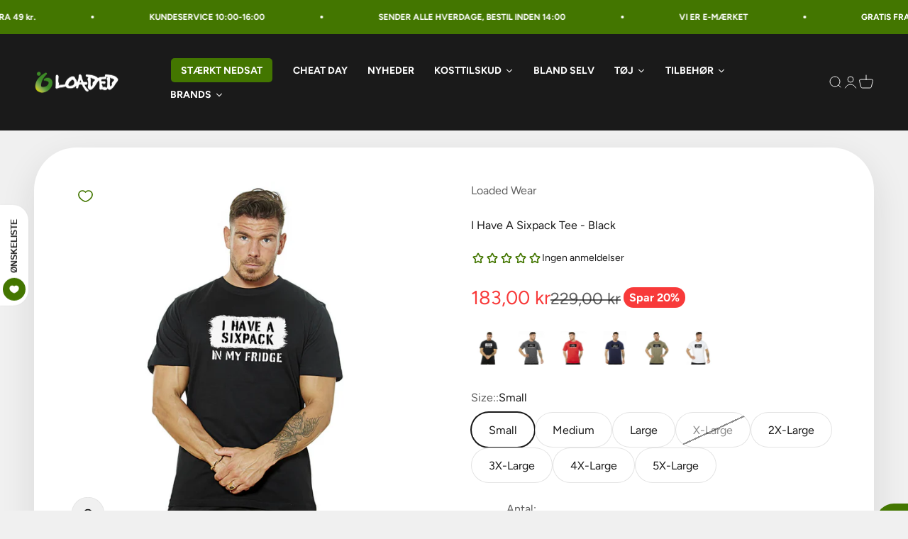

--- FILE ---
content_type: text/html; charset=utf-8
request_url: https://loadedshop.net/products/i-have-a-sixpack-tee-black
body_size: 90596
content:
<!doctype html>

<html lang="da" dir="ltr">
  <head>
<script async crossorigin fetchpriority="high" src="/cdn/shopifycloud/importmap-polyfill/es-modules-shim.2.4.0.js"></script>
<script id="pandectes-rules">   /* PANDECTES-GDPR: DO NOT MODIFY AUTO GENERATED CODE OF THIS SCRIPT */      window.PandectesSettings = {"store":{"id":7859404877,"plan":"plus","theme":"Impact theme DK | SB 2.0 test","primaryLocale":"da","adminMode":false,"headless":false,"storefrontRootDomain":"","checkoutRootDomain":"","storefrontAccessToken":""},"tsPublished":1746786982,"declaration":{"showType":true,"showPurpose":false,"showProvider":false,"declIntroText":"Vi bruger cookies til at optimere hjemmesidens funktionalitet, analysere ydeevnen og give dig en personlig oplevelse. Nogle cookies er nødvendige for at få hjemmesiden til at fungere og fungere korrekt. Disse cookies kan ikke deaktiveres. I dette vindue kan du administrere dine præferencer for cookies.","showDateGenerated":true},"language":{"unpublished":[],"languageMode":"Single","fallbackLanguage":"da","languageDetection":"browser","languagesSupported":[]},"texts":{"managed":{"headerText":{"da":"Vi respekterer dit privatliv"},"consentText":{"da":"Loadedshop.net bruger cookies for at sikre, at du får den bedste oplevelse."},"linkText":{"da":"Lær mere"},"imprintText":{"da":"Aftryk"},"googleLinkText":{"da":"Googles privatlivsbetingelser"},"allowButtonText":{"da":"Accepter"},"denyButtonText":{"da":"Afslå"},"dismissButtonText":{"da":"Okay"},"leaveSiteButtonText":{"da":"Forlad dette websted"},"preferencesButtonText":{"da":"Præferencer"},"cookiePolicyText":{"da":"Cookiepolitik"},"preferencesPopupTitleText":{"da":"Administrer samtykkeindstillinger"},"preferencesPopupIntroText":{"da":"Vi bruger cookies til at optimere webstedets funktionalitet, analysere ydelsen og give dig en personlig oplevelse. Nogle cookies er afgørende for at få hjemmesiden til at fungere og fungere korrekt. Disse cookies kan ikke deaktiveres. I dette vindue kan du styre din præference for cookies."},"preferencesPopupSaveButtonText":{"da":"Gem præferencer"},"preferencesPopupCloseButtonText":{"da":"Tæt"},"preferencesPopupAcceptAllButtonText":{"da":"Accepter alle"},"preferencesPopupRejectAllButtonText":{"da":"Afvis alle"},"cookiesDetailsText":{"da":"Cookies detaljer"},"preferencesPopupAlwaysAllowedText":{"da":"Altid tilladt"},"accessSectionParagraphText":{"da":"Du har til enhver tid ret til at få adgang til dine data."},"accessSectionTitleText":{"da":"Dataportabilitet"},"accessSectionAccountInfoActionText":{"da":"Personlig data"},"accessSectionDownloadReportActionText":{"da":"Download alt"},"accessSectionGDPRRequestsActionText":{"da":"Anmodninger fra den registrerede"},"accessSectionOrdersRecordsActionText":{"da":"Ordre:% s"},"rectificationSectionParagraphText":{"da":"Du har ret til at anmode om, at dine data opdateres, når du synes, det er passende."},"rectificationSectionTitleText":{"da":"Rettelse af data"},"rectificationCommentPlaceholder":{"da":"Beskriv, hvad du vil have opdateret"},"rectificationCommentValidationError":{"da":"Kommentar er påkrævet"},"rectificationSectionEditAccountActionText":{"da":"Anmod om en opdatering"},"erasureSectionTitleText":{"da":"Ret til at blive glemt"},"erasureSectionParagraphText":{"da":"Du har ret til at bede alle dine data om at blive slettet. Derefter har du ikke længere adgang til din konto."},"erasureSectionRequestDeletionActionText":{"da":"Anmod om sletning af personoplysninger"},"consentDate":{"da":"Dato for samtykke"},"consentId":{"da":"Samtykke-id"},"consentSectionChangeConsentActionText":{"da":"Skift samtykkepræference"},"consentSectionConsentedText":{"da":"Du har givet samtykke til cookiepolitikken på dette websted den"},"consentSectionNoConsentText":{"da":"Du har ikke givet samtykke til cookiepolitikken på dette websted."},"consentSectionTitleText":{"da":"Dit cookie-samtykke"},"consentStatus":{"da":"Samtykke præference"},"confirmationFailureMessage":{"da":"Din anmodning blev ikke bekræftet. Prøv igen, og kontakt problemet, hvis problemet fortsætter, for at få hjælp"},"confirmationFailureTitle":{"da":"Der opstod et problem"},"confirmationSuccessMessage":{"da":"Vi vender snart tilbage til dig angående din anmodning."},"confirmationSuccessTitle":{"da":"Din anmodning er bekræftet"},"guestsSupportEmailFailureMessage":{"da":"Din anmodning blev ikke sendt. Prøv igen, og kontakt problemet, hvis problemet fortsætter, for at få hjælp."},"guestsSupportEmailFailureTitle":{"da":"Der opstod et problem"},"guestsSupportEmailPlaceholder":{"da":"Email adresse"},"guestsSupportEmailSuccessMessage":{"da":"Hvis du er registreret som kunde i denne butik, modtager du snart en e -mail med instruktioner om, hvordan du fortsætter."},"guestsSupportEmailSuccessTitle":{"da":"Tak for din anmodning"},"guestsSupportEmailValidationError":{"da":"E -mail er ikke gyldig"},"guestsSupportInfoText":{"da":"Log ind med din kundekonto for at fortsætte."},"submitButton":{"da":"Indsend"},"submittingButton":{"da":"Indsender ..."},"cancelButton":{"da":"Afbestille"},"declIntroText":{"da":"Vi bruger cookies til at optimere hjemmesidens funktionalitet, analysere ydeevnen og give dig en personlig oplevelse. Nogle cookies er nødvendige for at få hjemmesiden til at fungere og fungere korrekt. Disse cookies kan ikke deaktiveres. I dette vindue kan du administrere dine præferencer for cookies."},"declName":{"da":"Navn"},"declPurpose":{"da":"Formål"},"declType":{"da":"Type"},"declRetention":{"da":"Tilbageholdelse"},"declProvider":{"da":"Udbyder"},"declFirstParty":{"da":"Førstepartscookies"},"declThirdParty":{"da":"Tredje part"},"declSeconds":{"da":"sekunder"},"declMinutes":{"da":"minutter"},"declHours":{"da":"timer"},"declDays":{"da":"dage"},"declMonths":{"da":"måneder"},"declYears":{"da":"flere år"},"declSession":{"da":"Session"},"declDomain":{"da":"Domæne"},"declPath":{"da":"Sti"}},"categories":{"strictlyNecessaryCookiesTitleText":{"da":"Strengt nødvendige cookies"},"strictlyNecessaryCookiesDescriptionText":{"da":"Disse cookies er afgørende for, at du kan flytte rundt på webstedet og bruge dets funktioner, f.eks. Adgang til sikre områder på webstedet. Websitet kan ikke fungere korrekt uden disse cookies."},"functionalityCookiesTitleText":{"da":"Funktionelle cookies"},"functionalityCookiesDescriptionText":{"da":"Disse cookies gør det muligt for webstedet at levere forbedret funktionalitet og personalisering. De kan angives af os eller af tredjepartsudbydere, hvis tjenester vi har tilføjet til vores sider. Hvis du ikke tillader disse cookies, fungerer nogle eller alle disse tjenester muligvis ikke korrekt."},"performanceCookiesTitleText":{"da":"Ydelsescookies"},"performanceCookiesDescriptionText":{"da":"Disse cookies gør det muligt for os at overvåge og forbedre vores websteds ydeevne. For eksempel giver de os mulighed for at tælle besøg, identificere trafikkilder og se, hvilke dele af webstedet der er mest populære."},"targetingCookiesTitleText":{"da":"Målretning af cookies"},"targetingCookiesDescriptionText":{"da":"Disse cookies kan blive sat via vores websted af vores annoncepartnere. De kan bruges af disse virksomheder til at opbygge en profil af dine interesser og vise dig relevante annoncer på andre websteder. De gemmer ikke direkte personlige oplysninger, men er baseret på entydigt at identificere din browser og internet -enhed. Hvis du ikke tillader disse cookies, vil du opleve mindre målrettet annoncering."},"unclassifiedCookiesTitleText":{"da":"Uklassificerede cookies"},"unclassifiedCookiesDescriptionText":{"da":"Uklassificerede cookies er cookies, som vi er i gang med at klassificere sammen med udbyderne af individuelle cookies."}},"auto":{}},"library":{"previewMode":false,"fadeInTimeout":0,"defaultBlocked":7,"showLink":true,"showImprintLink":false,"showGoogleLink":false,"enabled":true,"cookie":{"expiryDays":365,"secure":true,"domain":""},"dismissOnScroll":false,"dismissOnWindowClick":false,"dismissOnTimeout":false,"palette":{"popup":{"background":"#FFFFFF","backgroundForCalculations":{"a":1,"b":255,"g":255,"r":255},"text":"#000000"},"button":{"background":"#000000","backgroundForCalculations":{"a":1,"b":0,"g":0,"r":0},"text":"#FFFFFF","textForCalculation":{"a":1,"b":255,"g":255,"r":255},"border":"transparent"}},"content":{"href":"https://loadedshop.net/policies/privacy-policy","imprintHref":"https://loadedshop.net/pages/appi-compliance","close":"&#10005;","target":"","logo":""},"window":"<div role=\"dialog\" aria-live=\"polite\" aria-label=\"cookieconsent\" aria-describedby=\"cookieconsent:desc\" id=\"pandectes-banner\" class=\"cc-window-wrapper cc-overlay-wrapper\"><div class=\"pd-cookie-banner-window cc-window {{classes}}\"><!--googleoff: all-->{{children}}<!--googleon: all--></div></div>","compliance":{"custom":"<div class=\"cc-compliance cc-highlight\">{{preferences}}{{deny}}{{allow}}</div>"},"type":"custom","layouts":{"basic":"{{messagelink}}{{compliance}}"},"position":"overlay","theme":"block","revokable":true,"animateRevokable":false,"revokableReset":false,"revokableLogoUrl":"https://cdn.shopify.com/s/files/1/0078/5940/4877/t/95/assets/pandectes-reopen-logo.png?v=1743826008","revokablePlacement":"bottom-left","revokableMarginHorizontal":15,"revokableMarginVertical":15,"static":false,"autoAttach":true,"hasTransition":true,"blacklistPage":[""],"elements":{"close":"<button aria-label=\"dismiss cookie message\" type=\"button\" tabindex=\"0\" class=\"cc-close\">{{close}}</button>","dismiss":"<button aria-label=\"dismiss cookie message\" type=\"button\" tabindex=\"0\" class=\"cc-btn cc-btn-decision cc-dismiss\">{{dismiss}}</button>","allow":"<button aria-label=\"allow cookies\" type=\"button\" tabindex=\"0\" class=\"cc-btn cc-btn-decision cc-allow\">{{allow}}</button>","deny":"<button aria-label=\"deny cookies\" type=\"button\" tabindex=\"0\" class=\"cc-btn cc-btn-decision cc-deny\">{{deny}}</button>","preferences":"<button aria-label=\"settings cookies\" tabindex=\"0\" type=\"button\" class=\"cc-btn cc-settings\" onclick=\"Pandectes.fn.openPreferences()\">{{preferences}}</button>"}},"geolocation":{"auOnly":false,"brOnly":false,"caOnly":false,"chOnly":false,"euOnly":false,"jpOnly":false,"nzOnly":false,"thOnly":false,"zaOnly":false,"canadaOnly":false,"globalVisibility":true},"dsr":{"guestsSupport":false,"accessSectionDownloadReportAuto":false},"banner":{"resetTs":1733203673,"extraCss":"        .cc-banner-logo {max-width: 45em!important;}    @media(min-width: 768px) {.cc-window.cc-floating{max-width: 45em!important;width: 45em!important;}}    .cc-message, .pd-cookie-banner-window .cc-header, .cc-logo {text-align: center}    .cc-window-wrapper{z-index: 2147483647;-webkit-transition: opacity 1s ease;  transition: opacity 1s ease;}    .cc-window{z-index: 2147483647;font-family: inherit;}    .pd-cookie-banner-window .cc-header{font-family: inherit;}    .pd-cp-ui{font-family: inherit; background-color: #FFFFFF;color:#000000;}    button.pd-cp-btn, a.pd-cp-btn{background-color:#000000;color:#FFFFFF!important;}    input + .pd-cp-preferences-slider{background-color: rgba(0, 0, 0, 0.3)}    .pd-cp-scrolling-section::-webkit-scrollbar{background-color: rgba(0, 0, 0, 0.3)}    input:checked + .pd-cp-preferences-slider{background-color: rgba(0, 0, 0, 1)}    .pd-cp-scrolling-section::-webkit-scrollbar-thumb {background-color: rgba(0, 0, 0, 1)}    .pd-cp-ui-close{color:#000000;}    .pd-cp-preferences-slider:before{background-color: #FFFFFF}    .pd-cp-title:before {border-color: #000000!important}    .pd-cp-preferences-slider{background-color:#000000}    .pd-cp-toggle{color:#000000!important}    @media(max-width:699px) {.pd-cp-ui-close-top svg {fill: #000000}}    .pd-cp-toggle:hover,.pd-cp-toggle:visited,.pd-cp-toggle:active{color:#000000!important}    .pd-cookie-banner-window {box-shadow: 0 0 18px rgb(0 0 0 / 20%);}  .cc-allow {  color: white!important;  background-color: #437600!important;}.cc-btn.cc-btn-decision.cc-deny {  color: black!important;  background-color: white!important;}.cc-btn.cc-settings {  color: black!important;  background-color: white!important;  border-color: white!important;}.cc-logo {  display: none!important;}","customJavascript":{"useButtons":true},"showPoweredBy":false,"logoHeight":40,"revokableTrigger":false,"hybridStrict":false,"cookiesBlockedByDefault":"7","isActive":true,"implicitSavePreferences":false,"cookieIcon":true,"blockBots":false,"showCookiesDetails":true,"hasTransition":true,"blockingPage":false,"showOnlyLandingPage":false,"leaveSiteUrl":"https://www.google.com","linkRespectStoreLang":false},"cookies":{"0":[{"name":"keep_alive","type":"http","domain":"loadedshop.net","path":"/","provider":"Shopify","firstParty":true,"retention":"30 minute(s)","expires":30,"unit":"declMinutes","purpose":{"da":"Anvendes i forbindelse med køberlokalisering."}},{"name":"secure_customer_sig","type":"http","domain":"loadedshop.net","path":"/","provider":"Shopify","firstParty":true,"retention":"1 year(s)","expires":1,"unit":"declYears","purpose":{"da":"Anvendes i forbindelse med kundelogin."}},{"name":"localization","type":"http","domain":"loadedshop.net","path":"/","provider":"Shopify","firstParty":true,"retention":"1 year(s)","expires":1,"unit":"declYears","purpose":{"da":"Shopify butikslokalisering"}},{"name":"_cmp_a","type":"http","domain":".loadedshop.net","path":"/","provider":"Shopify","firstParty":true,"retention":"1 year(s)","expires":1,"unit":"declYears","purpose":{"da":"Bruges til at administrere kunders privatlivsindstillinger."}},{"name":"_tracking_consent","type":"http","domain":".loadedshop.net","path":"/","provider":"Shopify","firstParty":true,"retention":"1 year(s)","expires":1,"unit":"declYears","purpose":{"da":"Sporingspræferencer."}}],"1":[],"2":[{"name":"_shopify_y","type":"http","domain":".loadedshop.net","path":"/","provider":"Shopify","firstParty":true,"retention":"1 year(s)","expires":1,"unit":"declYears","purpose":{"da":"Shopify-analyse."}},{"name":"_orig_referrer","type":"http","domain":".loadedshop.net","path":"/","provider":"Shopify","firstParty":true,"retention":"2 ","expires":2,"unit":"declSession","purpose":{"da":"Sporer landingssider."}},{"name":"_landing_page","type":"http","domain":".loadedshop.net","path":"/","provider":"Shopify","firstParty":true,"retention":"2 ","expires":2,"unit":"declSession","purpose":{"da":"Sporer landingssider."}},{"name":"_shopify_s","type":"http","domain":".loadedshop.net","path":"/","provider":"Shopify","firstParty":true,"retention":"30 minute(s)","expires":30,"unit":"declMinutes","purpose":{"da":"Shopify-analyse."}},{"name":"_shopify_sa_t","type":"http","domain":".loadedshop.net","path":"/","provider":"Shopify","firstParty":true,"retention":"30 minute(s)","expires":30,"unit":"declMinutes","purpose":{"da":"Shopify-analyse vedrørende markedsføring og henvisninger."}},{"name":"_shopify_sa_p","type":"http","domain":".loadedshop.net","path":"/","provider":"Shopify","firstParty":true,"retention":"30 minute(s)","expires":30,"unit":"declMinutes","purpose":{"da":"Shopify-analyse vedrørende markedsføring og henvisninger."}},{"name":"_ga","type":"http","domain":".loadedshop.net","path":"/","provider":"Google","firstParty":true,"retention":"1 year(s)","expires":1,"unit":"declYears","purpose":{"da":"Cookie indstilles af Google Analytics med ukendt funktionalitet"}},{"name":"_gid","type":"http","domain":".loadedshop.net","path":"/","provider":"Google","firstParty":true,"retention":"1 day(s)","expires":1,"unit":"declDays","purpose":{"da":"Cookie placeres af Google Analytics for at tælle og spore sidevisninger."}},{"name":"_gat","type":"http","domain":".loadedshop.net","path":"/","provider":"Google","firstParty":true,"retention":"1 minute(s)","expires":1,"unit":"declMinutes","purpose":{"da":"Cookie placeres af Google Analytics for at filtrere anmodninger fra bots."}},{"name":"_shopify_s","type":"http","domain":"net","path":"/","provider":"Shopify","firstParty":false,"retention":"Session","expires":1,"unit":"declSeconds","purpose":{"da":"Shopify-analyse."}},{"name":"_ga_Y0N5QSGC46","type":"http","domain":".loadedshop.net","path":"/","provider":"Google","firstParty":true,"retention":"1 year(s)","expires":1,"unit":"declYears","purpose":{"da":""}}],"4":[{"name":"_fbp","type":"http","domain":".loadedshop.net","path":"/","provider":"Facebook","firstParty":true,"retention":"3 month(s)","expires":3,"unit":"declMonths","purpose":{"da":"Cookie placeres af Facebook for at spore besøg på tværs af websteder."}}],"8":[{"name":"hello_retail_currency","type":"http","domain":".loadedshop.net","path":"/","provider":"Unknown","firstParty":true,"retention":"1 year(s)","expires":1,"unit":"declYears","purpose":{"da":""}},{"name":"hello_retail_id","type":"http","domain":".loadedshop.net","path":"/","provider":"Unknown","firstParty":true,"retention":"1 year(s)","expires":1,"unit":"declYears","purpose":{"da":""}},{"name":"cookieconsent_preferences_disabled","type":"http","domain":"loadedshop.net","path":"/","provider":"Unknown","firstParty":true,"retention":"1 year(s)","expires":1,"unit":"declYears","purpose":{"da":""}},{"name":"wpm-test-cookie","type":"http","domain":"net","path":"/","provider":"Unknown","firstParty":false,"retention":"Session","expires":1,"unit":"declSeconds","purpose":{"da":""}},{"name":"wpm-test-cookie","type":"http","domain":"loadedshop.net","path":"/","provider":"Unknown","firstParty":true,"retention":"Session","expires":1,"unit":"declSeconds","purpose":{"da":""}}]},"blocker":{"isActive":false,"googleConsentMode":{"id":"","analyticsId":"","adwordsId":"","isActive":true,"adStorageCategory":4,"analyticsStorageCategory":2,"personalizationStorageCategory":1,"functionalityStorageCategory":1,"customEvent":true,"securityStorageCategory":0,"redactData":false,"urlPassthrough":false,"dataLayerProperty":"dataLayer","waitForUpdate":0,"useNativeChannel":false},"facebookPixel":{"id":"","isActive":false,"ldu":false},"microsoft":{"isActive":false,"uetTags":""},"rakuten":{"isActive":false,"cmp":false,"ccpa":false},"klaviyoIsActive":false,"gpcIsActive":true,"defaultBlocked":7,"patterns":{"whiteList":[],"blackList":{"1":[],"2":[],"4":[],"8":[]},"iframesWhiteList":[],"iframesBlackList":{"1":[],"2":[],"4":[],"8":[]},"beaconsWhiteList":[],"beaconsBlackList":{"1":[],"2":[],"4":[],"8":[]}}}}      !function(){"use strict";window.PandectesRules=window.PandectesRules||{},window.PandectesRules.manualBlacklist={1:[],2:[],4:[]},window.PandectesRules.blacklistedIFrames={1:[],2:[],4:[]},window.PandectesRules.blacklistedCss={1:[],2:[],4:[]},window.PandectesRules.blacklistedBeacons={1:[],2:[],4:[]};var e="javascript/blocked";function t(e){return new RegExp(e.replace(/[/\\.+?$()]/g,"\\$&").replace("*","(.*)"))}var n=function(e){var t=arguments.length>1&&void 0!==arguments[1]?arguments[1]:"log";new URLSearchParams(window.location.search).get("log")&&console[t]("PandectesRules: ".concat(e))};function a(e){var t=document.createElement("script");t.async=!0,t.src=e,document.head.appendChild(t)}function r(e,t){var n=Object.keys(e);if(Object.getOwnPropertySymbols){var a=Object.getOwnPropertySymbols(e);t&&(a=a.filter((function(t){return Object.getOwnPropertyDescriptor(e,t).enumerable}))),n.push.apply(n,a)}return n}function o(e){for(var t=1;t<arguments.length;t++){var n=null!=arguments[t]?arguments[t]:{};t%2?r(Object(n),!0).forEach((function(t){s(e,t,n[t])})):Object.getOwnPropertyDescriptors?Object.defineProperties(e,Object.getOwnPropertyDescriptors(n)):r(Object(n)).forEach((function(t){Object.defineProperty(e,t,Object.getOwnPropertyDescriptor(n,t))}))}return e}function i(e){var t=function(e,t){if("object"!=typeof e||!e)return e;var n=e[Symbol.toPrimitive];if(void 0!==n){var a=n.call(e,t||"default");if("object"!=typeof a)return a;throw new TypeError("@@toPrimitive must return a primitive value.")}return("string"===t?String:Number)(e)}(e,"string");return"symbol"==typeof t?t:t+""}function s(e,t,n){return(t=i(t))in e?Object.defineProperty(e,t,{value:n,enumerable:!0,configurable:!0,writable:!0}):e[t]=n,e}function c(e,t){return function(e){if(Array.isArray(e))return e}(e)||function(e,t){var n=null==e?null:"undefined"!=typeof Symbol&&e[Symbol.iterator]||e["@@iterator"];if(null!=n){var a,r,o,i,s=[],c=!0,l=!1;try{if(o=(n=n.call(e)).next,0===t){if(Object(n)!==n)return;c=!1}else for(;!(c=(a=o.call(n)).done)&&(s.push(a.value),s.length!==t);c=!0);}catch(e){l=!0,r=e}finally{try{if(!c&&null!=n.return&&(i=n.return(),Object(i)!==i))return}finally{if(l)throw r}}return s}}(e,t)||d(e,t)||function(){throw new TypeError("Invalid attempt to destructure non-iterable instance.\nIn order to be iterable, non-array objects must have a [Symbol.iterator]() method.")}()}function l(e){return function(e){if(Array.isArray(e))return u(e)}(e)||function(e){if("undefined"!=typeof Symbol&&null!=e[Symbol.iterator]||null!=e["@@iterator"])return Array.from(e)}(e)||d(e)||function(){throw new TypeError("Invalid attempt to spread non-iterable instance.\nIn order to be iterable, non-array objects must have a [Symbol.iterator]() method.")}()}function d(e,t){if(e){if("string"==typeof e)return u(e,t);var n=Object.prototype.toString.call(e).slice(8,-1);return"Object"===n&&e.constructor&&(n=e.constructor.name),"Map"===n||"Set"===n?Array.from(e):"Arguments"===n||/^(?:Ui|I)nt(?:8|16|32)(?:Clamped)?Array$/.test(n)?u(e,t):void 0}}function u(e,t){(null==t||t>e.length)&&(t=e.length);for(var n=0,a=new Array(t);n<t;n++)a[n]=e[n];return a}var f=window.PandectesRulesSettings||window.PandectesSettings,g=!(void 0===window.dataLayer||!Array.isArray(window.dataLayer)||!window.dataLayer.some((function(e){return"pandectes_full_scan"===e.event}))),p=function(){var e,t=arguments.length>0&&void 0!==arguments[0]?arguments[0]:"_pandectes_gdpr",n=("; "+document.cookie).split("; "+t+"=");if(n.length<2)e={};else{var a=n.pop().split(";");e=window.atob(a.shift())}var r=function(e){try{return JSON.parse(e)}catch(e){return!1}}(e);return!1!==r?r:e}(),y=f.banner.isActive,h=f.blocker,w=h.defaultBlocked,v=h.patterns,m=p&&null!==p.preferences&&void 0!==p.preferences?p.preferences:null,b=g?0:y?null===m?w:m:0,_={1:!(1&b),2:!(2&b),4:!(4&b)},k=v.blackList,S=v.whiteList,L=v.iframesBlackList,C=v.iframesWhiteList,A=v.beaconsBlackList,P=v.beaconsWhiteList,O={blackList:[],whiteList:[],iframesBlackList:{1:[],2:[],4:[],8:[]},iframesWhiteList:[],beaconsBlackList:{1:[],2:[],4:[],8:[]},beaconsWhiteList:[]};[1,2,4].map((function(e){var n;_[e]||((n=O.blackList).push.apply(n,l(k[e].length?k[e].map(t):[])),O.iframesBlackList[e]=L[e].length?L[e].map(t):[],O.beaconsBlackList[e]=A[e].length?A[e].map(t):[])})),O.whiteList=S.length?S.map(t):[],O.iframesWhiteList=C.length?C.map(t):[],O.beaconsWhiteList=P.length?P.map(t):[];var E={scripts:[],iframes:{1:[],2:[],4:[]},beacons:{1:[],2:[],4:[]},css:{1:[],2:[],4:[]}},I=function(t,n){return t&&(!n||n!==e)&&(!O.blackList||O.blackList.some((function(e){return e.test(t)})))&&(!O.whiteList||O.whiteList.every((function(e){return!e.test(t)})))},j=function(e,t){var n=O.iframesBlackList[t],a=O.iframesWhiteList;return e&&(!n||n.some((function(t){return t.test(e)})))&&(!a||a.every((function(t){return!t.test(e)})))},B=function(e,t){var n=O.beaconsBlackList[t],a=O.beaconsWhiteList;return e&&(!n||n.some((function(t){return t.test(e)})))&&(!a||a.every((function(t){return!t.test(e)})))},T=new MutationObserver((function(e){for(var t=0;t<e.length;t++)for(var n=e[t].addedNodes,a=0;a<n.length;a++){var r=n[a],o=r.dataset&&r.dataset.cookiecategory;if(1===r.nodeType&&"LINK"===r.tagName){var i=r.dataset&&r.dataset.href;if(i&&o)switch(o){case"functionality":case"C0001":E.css[1].push(i);break;case"performance":case"C0002":E.css[2].push(i);break;case"targeting":case"C0003":E.css[4].push(i)}}}})),R=new MutationObserver((function(t){for(var a=0;a<t.length;a++)for(var r=t[a].addedNodes,o=function(){var t=r[i],a=t.src||t.dataset&&t.dataset.src,o=t.dataset&&t.dataset.cookiecategory;if(1===t.nodeType&&"IFRAME"===t.tagName){if(a){var s=!1;j(a,1)||"functionality"===o||"C0001"===o?(s=!0,E.iframes[1].push(a)):j(a,2)||"performance"===o||"C0002"===o?(s=!0,E.iframes[2].push(a)):(j(a,4)||"targeting"===o||"C0003"===o)&&(s=!0,E.iframes[4].push(a)),s&&(t.removeAttribute("src"),t.setAttribute("data-src",a))}}else if(1===t.nodeType&&"IMG"===t.tagName){if(a){var c=!1;B(a,1)?(c=!0,E.beacons[1].push(a)):B(a,2)?(c=!0,E.beacons[2].push(a)):B(a,4)&&(c=!0,E.beacons[4].push(a)),c&&(t.removeAttribute("src"),t.setAttribute("data-src",a))}}else if(1===t.nodeType&&"SCRIPT"===t.tagName){var l=t.type,d=!1;if(I(a,l)?(n("rule blocked: ".concat(a)),d=!0):a&&o?n("manually blocked @ ".concat(o,": ").concat(a)):o&&n("manually blocked @ ".concat(o,": inline code")),d){E.scripts.push([t,l]),t.type=e;t.addEventListener("beforescriptexecute",(function n(a){t.getAttribute("type")===e&&a.preventDefault(),t.removeEventListener("beforescriptexecute",n)})),t.parentElement&&t.parentElement.removeChild(t)}}},i=0;i<r.length;i++)o()})),D=document.createElement,z={src:Object.getOwnPropertyDescriptor(HTMLScriptElement.prototype,"src"),type:Object.getOwnPropertyDescriptor(HTMLScriptElement.prototype,"type")};window.PandectesRules.unblockCss=function(e){var t=E.css[e]||[];t.length&&n("Unblocking CSS for ".concat(e)),t.forEach((function(e){var t=document.querySelector('link[data-href^="'.concat(e,'"]'));t.removeAttribute("data-href"),t.href=e})),E.css[e]=[]},window.PandectesRules.unblockIFrames=function(e){var t=E.iframes[e]||[];t.length&&n("Unblocking IFrames for ".concat(e)),O.iframesBlackList[e]=[],t.forEach((function(e){var t=document.querySelector('iframe[data-src^="'.concat(e,'"]'));t.removeAttribute("data-src"),t.src=e})),E.iframes[e]=[]},window.PandectesRules.unblockBeacons=function(e){var t=E.beacons[e]||[];t.length&&n("Unblocking Beacons for ".concat(e)),O.beaconsBlackList[e]=[],t.forEach((function(e){var t=document.querySelector('img[data-src^="'.concat(e,'"]'));t.removeAttribute("data-src"),t.src=e})),E.beacons[e]=[]},window.PandectesRules.unblockInlineScripts=function(e){var t=1===e?"functionality":2===e?"performance":"targeting",a=document.querySelectorAll('script[type="javascript/blocked"][data-cookiecategory="'.concat(t,'"]'));n("unblockInlineScripts: ".concat(a.length," in ").concat(t)),a.forEach((function(e){var t=document.createElement("script");t.type="text/javascript",e.hasAttribute("src")?t.src=e.getAttribute("src"):t.textContent=e.textContent,document.head.appendChild(t),e.parentNode.removeChild(e)}))},window.PandectesRules.unblockInlineCss=function(e){var t=1===e?"functionality":2===e?"performance":"targeting",a=document.querySelectorAll('link[data-cookiecategory="'.concat(t,'"]'));n("unblockInlineCss: ".concat(a.length," in ").concat(t)),a.forEach((function(e){e.href=e.getAttribute("data-href")}))},window.PandectesRules.unblock=function(e){e.length<1?(O.blackList=[],O.whiteList=[],O.iframesBlackList=[],O.iframesWhiteList=[]):(O.blackList&&(O.blackList=O.blackList.filter((function(t){return e.every((function(e){return"string"==typeof e?!t.test(e):e instanceof RegExp?t.toString()!==e.toString():void 0}))}))),O.whiteList&&(O.whiteList=[].concat(l(O.whiteList),l(e.map((function(e){if("string"==typeof e){var n=".*"+t(e)+".*";if(O.whiteList.every((function(e){return e.toString()!==n.toString()})))return new RegExp(n)}else if(e instanceof RegExp&&O.whiteList.every((function(t){return t.toString()!==e.toString()})))return e;return null})).filter(Boolean)))));var a=0;l(E.scripts).forEach((function(e,t){var n=c(e,2),r=n[0],o=n[1];if(function(e){var t=e.getAttribute("src");return O.blackList&&O.blackList.every((function(e){return!e.test(t)}))||O.whiteList&&O.whiteList.some((function(e){return e.test(t)}))}(r)){for(var i=document.createElement("script"),s=0;s<r.attributes.length;s++){var l=r.attributes[s];"src"!==l.name&&"type"!==l.name&&i.setAttribute(l.name,r.attributes[s].value)}i.setAttribute("src",r.src),i.setAttribute("type",o||"application/javascript"),document.head.appendChild(i),E.scripts.splice(t-a,1),a++}})),0==O.blackList.length&&0===O.iframesBlackList[1].length&&0===O.iframesBlackList[2].length&&0===O.iframesBlackList[4].length&&0===O.beaconsBlackList[1].length&&0===O.beaconsBlackList[2].length&&0===O.beaconsBlackList[4].length&&(n("Disconnecting observers"),R.disconnect(),T.disconnect())};var x=f.store,M=x.adminMode,N=x.headless,U=x.storefrontRootDomain,q=x.checkoutRootDomain,F=x.storefrontAccessToken,W=f.banner.isActive,H=f.blocker.defaultBlocked;function G(e){if(window.Shopify&&window.Shopify.customerPrivacy)e();else{var t=null;window.Shopify&&window.Shopify.loadFeatures&&window.Shopify.trackingConsent?e():t=setInterval((function(){window.Shopify&&window.Shopify.loadFeatures&&(clearInterval(t),window.Shopify.loadFeatures([{name:"consent-tracking-api",version:"0.1"}],(function(t){t?n("Shopify.customerPrivacy API - failed to load"):(n("shouldShowBanner() -> ".concat(window.Shopify.trackingConsent.shouldShowBanner()," | saleOfDataRegion() -> ").concat(window.Shopify.trackingConsent.saleOfDataRegion())),e())})))}),10)}}W&&G((function(){!function(){var e=window.Shopify.trackingConsent;if(!1!==e.shouldShowBanner()||null!==m||7!==H)try{var t=M&&!(window.Shopify&&window.Shopify.AdminBarInjector),a={preferences:!(1&b)||g||t,analytics:!(2&b)||g||t,marketing:!(4&b)||g||t};N&&(a.headlessStorefront=!0,a.storefrontRootDomain=null!=U&&U.length?U:window.location.hostname,a.checkoutRootDomain=null!=q&&q.length?q:"checkout.".concat(window.location.hostname),a.storefrontAccessToken=null!=F&&F.length?F:""),e.firstPartyMarketingAllowed()===a.marketing&&e.analyticsProcessingAllowed()===a.analytics&&e.preferencesProcessingAllowed()===a.preferences||e.setTrackingConsent(a,(function(e){e&&e.error?n("Shopify.customerPrivacy API - failed to setTrackingConsent"):n("setTrackingConsent(".concat(JSON.stringify(a),")"))}))}catch(e){n("Shopify.customerPrivacy API - exception")}}(),function(){if(N){var e=window.Shopify.trackingConsent,t=e.currentVisitorConsent();if(navigator.globalPrivacyControl&&""===t.sale_of_data){var a={sale_of_data:!1,headlessStorefront:!0};a.storefrontRootDomain=null!=U&&U.length?U:window.location.hostname,a.checkoutRootDomain=null!=q&&q.length?q:"checkout.".concat(window.location.hostname),a.storefrontAccessToken=null!=F&&F.length?F:"",e.setTrackingConsent(a,(function(e){e&&e.error?n("Shopify.customerPrivacy API - failed to setTrackingConsent({".concat(JSON.stringify(a),")")):n("setTrackingConsent(".concat(JSON.stringify(a),")"))}))}}}()}));var J=["AT","BE","BG","HR","CY","CZ","DK","EE","FI","FR","DE","GR","HU","IE","IT","LV","LT","LU","MT","NL","PL","PT","RO","SK","SI","ES","SE","GB","LI","NO","IS"],V="[Pandectes :: Google Consent Mode debug]:";function K(){var e=arguments.length<=0?void 0:arguments[0],t=arguments.length<=1?void 0:arguments[1],n=arguments.length<=2?void 0:arguments[2];if("consent"!==e)return"config"===e?"config":void 0;var a=n.ad_storage,r=n.ad_user_data,o=n.ad_personalization,i=n.functionality_storage,s=n.analytics_storage,c=n.personalization_storage,l={Command:e,Mode:t,ad_storage:a,ad_user_data:r,ad_personalization:o,functionality_storage:i,analytics_storage:s,personalization_storage:c,security_storage:n.security_storage};return console.table(l),"default"===t&&("denied"===a&&"denied"===r&&"denied"===o&&"denied"===i&&"denied"===s&&"denied"===c||console.warn("".concat(V,' all types in a "default" command should be set to "denied" except for security_storage that should be set to "granted"'))),t}var Z=!1,$=!1;function Y(e){e&&("default"===e?(Z=!0,$&&console.warn("".concat(V,' "default" command was sent but there was already an "update" command before it.'))):"update"===e?($=!0,Z||console.warn("".concat(V,' "update" command was sent but there was no "default" command before it.'))):"config"===e&&(Z||console.warn("".concat(V,' a tag read consent state before a "default" command was sent.'))))}var Q=f.banner,X=Q.isActive,ee=Q.hybridStrict,te=f.geolocation,ne=te.caOnly,ae=void 0!==ne&&ne,re=te.euOnly,oe=void 0!==re&&re,ie=te.brOnly,se=void 0!==ie&&ie,ce=te.jpOnly,le=void 0!==ce&&ce,de=te.thOnly,ue=void 0!==de&&de,fe=te.chOnly,ge=void 0!==fe&&fe,pe=te.zaOnly,ye=void 0!==pe&&pe,he=te.canadaOnly,we=void 0!==he&&he,ve=te.globalVisibility,me=void 0===ve||ve,be=f.blocker,_e=be.defaultBlocked,ke=void 0===_e?7:_e,Se=be.googleConsentMode,Le=Se.isActive,Ce=Se.customEvent,Ae=Se.id,Pe=void 0===Ae?"":Ae,Oe=Se.analyticsId,Ee=void 0===Oe?"":Oe,Ie=Se.adwordsId,je=void 0===Ie?"":Ie,Be=Se.redactData,Te=Se.urlPassthrough,Re=Se.adStorageCategory,De=Se.analyticsStorageCategory,ze=Se.functionalityStorageCategory,xe=Se.personalizationStorageCategory,Me=Se.securityStorageCategory,Ne=Se.dataLayerProperty,Ue=void 0===Ne?"dataLayer":Ne,qe=Se.waitForUpdate,Fe=void 0===qe?0:qe,We=Se.useNativeChannel,He=void 0!==We&&We,Ge=Se.debugMode,Je=void 0!==Ge&&Ge;function Ve(){window[Ue].push(arguments)}window[Ue]=window[Ue]||[];var Ke,Ze,$e={hasInitialized:!1,useNativeChannel:!1,ads_data_redaction:!1,url_passthrough:!1,data_layer_property:"dataLayer",storage:{ad_storage:"granted",ad_user_data:"granted",ad_personalization:"granted",analytics_storage:"granted",functionality_storage:"granted",personalization_storage:"granted",security_storage:"granted"}};if(X&&Le){Je&&(Ke=Ue||"dataLayer",window[Ke].forEach((function(e){Y(K.apply(void 0,l(e)))})),window[Ke].push=function(){for(var e=arguments.length,t=new Array(e),n=0;n<e;n++)t[n]=arguments[n];return Y(K.apply(void 0,l(t[0]))),Array.prototype.push.apply(this,t)});var Ye=ke&Re?"denied":"granted",Qe=ke&De?"denied":"granted",Xe=ke&ze?"denied":"granted",et=ke&xe?"denied":"granted",tt=ke&Me?"denied":"granted";$e.hasInitialized=!0,$e.useNativeChannel=He,$e.url_passthrough=Te,$e.ads_data_redaction="denied"===Ye&&Be,$e.storage.ad_storage=Ye,$e.storage.ad_user_data=Ye,$e.storage.ad_personalization=Ye,$e.storage.analytics_storage=Qe,$e.storage.functionality_storage=Xe,$e.storage.personalization_storage=et,$e.storage.security_storage=tt,$e.data_layer_property=Ue||"dataLayer",Ve("set","developer_id.dMTZkMj",!0),$e.ads_data_redaction&&Ve("set","ads_data_redaction",$e.ads_data_redaction),$e.url_passthrough&&Ve("set","url_passthrough",$e.url_passthrough),function(){var e=b!==ke?{wait_for_update:Fe||500}:Fe?{wait_for_update:Fe}:{};me&&!ee?Ve("consent","default",o(o({},$e.storage),e)):(Ve("consent","default",o(o(o({},$e.storage),e),{},{region:[].concat(l(oe||ee?J:[]),l(ae&&!ee?["US-CA","US-VA","US-CT","US-UT","US-CO"]:[]),l(se&&!ee?["BR"]:[]),l(le&&!ee?["JP"]:[]),l(we&&!ee?["CA"]:[]),l(ue&&!ee?["TH"]:[]),l(ge&&!ee?["CH"]:[]),l(ye&&!ee?["ZA"]:[]))})),Ve("consent","default",{ad_storage:"granted",ad_user_data:"granted",ad_personalization:"granted",analytics_storage:"granted",functionality_storage:"granted",personalization_storage:"granted",security_storage:"granted"}));if(null!==m){var t=b&Re?"denied":"granted",n=b&De?"denied":"granted",r=b&ze?"denied":"granted",i=b&xe?"denied":"granted",s=b&Me?"denied":"granted";$e.storage.ad_storage=t,$e.storage.ad_user_data=t,$e.storage.ad_personalization=t,$e.storage.analytics_storage=n,$e.storage.functionality_storage=r,$e.storage.personalization_storage=i,$e.storage.security_storage=s,Ve("consent","update",$e.storage)}(Pe.length||Ee.length||je.length)&&(window[$e.data_layer_property].push({"pandectes.start":(new Date).getTime(),event:"pandectes-rules.min.js"}),(Ee.length||je.length)&&Ve("js",new Date));var c="https://www.googletagmanager.com";if(Pe.length){var d=Pe.split(",");window[$e.data_layer_property].push({"gtm.start":(new Date).getTime(),event:"gtm.js"});for(var u=0;u<d.length;u++){var f="dataLayer"!==$e.data_layer_property?"&l=".concat($e.data_layer_property):"";a("".concat(c,"/gtm.js?id=").concat(d[u].trim()).concat(f))}}if(Ee.length)for(var g=Ee.split(","),p=0;p<g.length;p++){var y=g[p].trim();y.length&&(a("".concat(c,"/gtag/js?id=").concat(y)),Ve("config",y,{send_page_view:!1}))}if(je.length)for(var h=je.split(","),w=0;w<h.length;w++){var v=h[w].trim();v.length&&(a("".concat(c,"/gtag/js?id=").concat(v)),Ve("config",v,{allow_enhanced_conversions:!0}))}}()}X&&Ce&&(Ze=b,G((function(){var e=Ze;if(null==m&&ee){var t=window.Shopify.customerPrivacy.getRegion();if(t){var n=t.substr(0,2);e=J.includes(n)?7:0}}var a={event:"Pandectes_Consent_Update",pandectes_status:7===e?"deny":0===e?"allow":"mixed",pandectes_categories:{C0000:"allow",C0001:1&e?"deny":"allow",C0002:2&e?"deny":"allow",C0003:4&e?"deny":"allow"}};window[Ue].push(a),null!==m&&function(e){if(window.Shopify&&window.Shopify.analytics)e();else{var t=null;window.Shopify&&window.Shopify.analytics?e():t=setInterval((function(){window.Shopify&&window.Shopify.analytics&&(clearInterval(t),e())}),10)}}((function(){window.Shopify.analytics.publish("Pandectes_Consent_Update",a)}))})));var nt=f.blocker,at=nt.klaviyoIsActive,rt=nt.googleConsentMode.adStorageCategory;at&&window.addEventListener("PandectesEvent_OnConsent",(function(e){var t=e.detail.preferences;if(null!=t){var n=t&rt?"denied":"granted";void 0!==window.klaviyo&&window.klaviyo.isIdentified()&&window.klaviyo.push(["identify",{ad_personalization:n,ad_user_data:n}])}})),f.banner.revokableTrigger&&(window.onload=function(){document.querySelectorAll('[href*="#reopenBanner"]').forEach((function(e){e.onclick=function(e){e.preventDefault(),window.Pandectes.fn.revokeConsent()}}))});var ot=f.banner.isActive,it=f.blocker,st=it.defaultBlocked,ct=void 0===st?7:st,lt=it.microsoft,dt=lt.isActive,ut=lt.uetTags,ft=lt.dataLayerProperty,gt=void 0===ft?"uetq":ft,pt={hasInitialized:!1,data_layer_property:"uetq",storage:{ad_storage:"granted"}};if(window[gt]=window[gt]||[],dt&&bt("_uetmsdns","1",365),ot&&dt){var yt=4&ct?"denied":"granted";if(pt.hasInitialized=!0,pt.storage.ad_storage=yt,window[gt].push("consent","default",pt.storage),"granted"==yt&&(bt("_uetmsdns","0",365),console.log("setting cookie")),null!==m){var ht=4&b?"denied":"granted";pt.storage.ad_storage=ht,window[gt].push("consent","update",pt.storage),"granted"===ht&&bt("_uetmsdns","0",365)}if(ut.length)for(var wt=ut.split(","),vt=0;vt<wt.length;vt++)wt[vt].trim().length&&mt(wt[vt])}function mt(e){var t=document.createElement("script");t.type="text/javascript",t.src="//bat.bing.com/bat.js",t.onload=function(){var t={ti:e};t.q=window.uetq,window.uetq=new UET(t),window.uetq.push("consent","default",{ad_storage:"denied"}),window[gt].push("pageLoad")},document.head.appendChild(t)}function bt(e,t,n){var a=new Date;a.setTime(a.getTime()+24*n*60*60*1e3);var r="expires="+a.toUTCString();document.cookie="".concat(e,"=").concat(t,"; ").concat(r,"; path=/; secure; samesite=strict")}window.PandectesRules.gcm=$e;var _t=f.banner.isActive,kt=f.blocker.isActive;n("Prefs: ".concat(b," | Banner: ").concat(_t?"on":"off"," | Blocker: ").concat(kt?"on":"off"));var St=null===m&&/\/checkouts\//.test(window.location.pathname);0!==b&&!1===g&&kt&&!St&&(n("Blocker will execute"),document.createElement=function(){for(var t=arguments.length,n=new Array(t),a=0;a<t;a++)n[a]=arguments[a];if("script"!==n[0].toLowerCase())return D.bind?D.bind(document).apply(void 0,n):D;var r=D.bind(document).apply(void 0,n);try{Object.defineProperties(r,{src:o(o({},z.src),{},{set:function(t){I(t,r.type)&&z.type.set.call(this,e),z.src.set.call(this,t)}}),type:o(o({},z.type),{},{get:function(){var t=z.type.get.call(this);return t===e||I(this.src,t)?null:t},set:function(t){var n=I(r.src,r.type)?e:t;z.type.set.call(this,n)}})}),r.setAttribute=function(t,n){if("type"===t){var a=I(r.src,r.type)?e:n;z.type.set.call(r,a)}else"src"===t?(I(n,r.type)&&z.type.set.call(r,e),z.src.set.call(r,n)):HTMLScriptElement.prototype.setAttribute.call(r,t,n)}}catch(e){console.warn("Yett: unable to prevent script execution for script src ",r.src,".\n",'A likely cause would be because you are using a third-party browser extension that monkey patches the "document.createElement" function.')}return r},R.observe(document.documentElement,{childList:!0,subtree:!0}),T.observe(document.documentElement,{childList:!0,subtree:!0}))}();
</script>
    <meta charset="utf-8">
    <meta name="viewport" content="width=device-width, initial-scale=1.0, height=device-height, minimum-scale=1.0, maximum-scale=1.0">
    <meta name="theme-color" content="#1a1a1a"><script>window.SLIDECART_DISABLE = true</script><link rel="shortcut icon" href="//loadedshop.net/cdn/shop/files/favicon-300x300px_192c6435-c373-4bb4-8564-0d338891346d.png?v=1667454885&width=96">
      <link rel="apple-touch-icon" href="//loadedshop.net/cdn/shop/files/favicon-300x300px_192c6435-c373-4bb4-8564-0d338891346d.png?v=1667454885&width=180"><link rel="preconnect" href="https://cdn.shopify.com">
    <link rel="preconnect" href="https://fonts.shopifycdn.com" crossorigin>
    <link rel="dns-prefetch" href="https://productreviews.shopifycdn.com"><link rel="preload" href="//loadedshop.net/cdn/fonts/nunito/nunito_n3.c1d7c2242f5519d084eafc479d7cc132bcc8c480.woff2" as="font" type="font/woff2" crossorigin><link rel="preload" href="//loadedshop.net/cdn/fonts/figtree/figtree_n4.3c0838aba1701047e60be6a99a1b0a40ce9b8419.woff2" as="font" type="font/woff2" crossorigin><meta name="twitter:image:alt" content="I Have A Sixpack Tee - Black"><style>/* Typography (heading) */
  @font-face {
  font-family: Nunito;
  font-weight: 300;
  font-style: normal;
  font-display: fallback;
  src: url("//loadedshop.net/cdn/fonts/nunito/nunito_n3.c1d7c2242f5519d084eafc479d7cc132bcc8c480.woff2") format("woff2"),
       url("//loadedshop.net/cdn/fonts/nunito/nunito_n3.d543cae3671591d99f8b7ed9ea9ca8387fc73b09.woff") format("woff");
}

@font-face {
  font-family: Nunito;
  font-weight: 300;
  font-style: italic;
  font-display: fallback;
  src: url("//loadedshop.net/cdn/fonts/nunito/nunito_i3.11db3ddffd5485d801b7a5d8a24c3b0e446751f1.woff2") format("woff2"),
       url("//loadedshop.net/cdn/fonts/nunito/nunito_i3.7f37c552f86f3fb4c0aae0353840b033f9f464a0.woff") format("woff");
}

/* Typography (body) */
  @font-face {
  font-family: Figtree;
  font-weight: 400;
  font-style: normal;
  font-display: fallback;
  src: url("//loadedshop.net/cdn/fonts/figtree/figtree_n4.3c0838aba1701047e60be6a99a1b0a40ce9b8419.woff2") format("woff2"),
       url("//loadedshop.net/cdn/fonts/figtree/figtree_n4.c0575d1db21fc3821f17fd6617d3dee552312137.woff") format("woff");
}

@font-face {
  font-family: Figtree;
  font-weight: 400;
  font-style: italic;
  font-display: fallback;
  src: url("//loadedshop.net/cdn/fonts/figtree/figtree_i4.89f7a4275c064845c304a4cf8a4a586060656db2.woff2") format("woff2"),
       url("//loadedshop.net/cdn/fonts/figtree/figtree_i4.6f955aaaafc55a22ffc1f32ecf3756859a5ad3e2.woff") format("woff");
}

@font-face {
  font-family: Figtree;
  font-weight: 700;
  font-style: normal;
  font-display: fallback;
  src: url("//loadedshop.net/cdn/fonts/figtree/figtree_n7.2fd9bfe01586148e644724096c9d75e8c7a90e55.woff2") format("woff2"),
       url("//loadedshop.net/cdn/fonts/figtree/figtree_n7.ea05de92d862f9594794ab281c4c3a67501ef5fc.woff") format("woff");
}

@font-face {
  font-family: Figtree;
  font-weight: 700;
  font-style: italic;
  font-display: fallback;
  src: url("//loadedshop.net/cdn/fonts/figtree/figtree_i7.06add7096a6f2ab742e09ec7e498115904eda1fe.woff2") format("woff2"),
       url("//loadedshop.net/cdn/fonts/figtree/figtree_i7.ee584b5fcaccdbb5518c0228158941f8df81b101.woff") format("woff");
}

:root {
    /**
     * ---------------------------------------------------------------------
     * SPACING VARIABLES
     *
     * We are using a spacing inspired from frameworks like Tailwind CSS.
     * ---------------------------------------------------------------------
     */
    --spacing-0-5: 0.125rem; /* 2px */
    --spacing-1: 0.25rem; /* 4px */
    --spacing-1-5: 0.375rem; /* 6px */
    --spacing-2: 0.5rem; /* 8px */
    --spacing-2-5: 0.625rem; /* 10px */
    --spacing-3: 0.75rem; /* 12px */
    --spacing-3-5: 0.875rem; /* 14px */
    --spacing-4: 1rem; /* 16px */
    --spacing-4-5: 1.125rem; /* 18px */
    --spacing-5: 1.25rem; /* 20px */
    --spacing-5-5: 1.375rem; /* 22px */
    --spacing-6: 1.5rem; /* 24px */
    --spacing-6-5: 1.625rem; /* 26px */
    --spacing-7: 1.75rem; /* 28px */
    --spacing-7-5: 1.875rem; /* 30px */
    --spacing-8: 2rem; /* 32px */
    --spacing-8-5: 2.125rem; /* 34px */
    --spacing-9: 2.25rem; /* 36px */
    --spacing-9-5: 2.375rem; /* 38px */
    --spacing-10: 2.5rem; /* 40px */
    --spacing-11: 2.75rem; /* 44px */
    --spacing-12: 3rem; /* 48px */
    --spacing-14: 3.5rem; /* 56px */
    --spacing-16: 4rem; /* 64px */
    --spacing-18: 4.5rem; /* 72px */
    --spacing-20: 5rem; /* 80px */
    --spacing-24: 6rem; /* 96px */
    --spacing-28: 7rem; /* 112px */
    --spacing-32: 8rem; /* 128px */
    --spacing-36: 9rem; /* 144px */
    --spacing-40: 10rem; /* 160px */
    --spacing-44: 11rem; /* 176px */
    --spacing-48: 12rem; /* 192px */
    --spacing-52: 13rem; /* 208px */
    --spacing-56: 14rem; /* 224px */
    --spacing-60: 15rem; /* 240px */
    --spacing-64: 16rem; /* 256px */
    --spacing-72: 18rem; /* 288px */
    --spacing-80: 20rem; /* 320px */
    --spacing-96: 24rem; /* 384px */

    /* Container */
    --container-max-width: 1400px;
    --container-narrow-max-width: 1150px;
    --container-gutter: var(--spacing-5);
    --section-outer-spacing-block: var(--spacing-8);
    --section-inner-max-spacing-block: var(--spacing-8);
    --section-inner-spacing-inline: var(--container-gutter);
    --section-stack-spacing-block: var(--spacing-8);

    /* Grid gutter */
    --grid-gutter: var(--spacing-5);

    /* Product list settings */
    --product-list-row-gap: var(--spacing-8);
    --product-list-column-gap: var(--grid-gutter);

    /* Form settings */
    --input-gap: var(--spacing-2);
    --input-height: 2.625rem;
    --input-padding-inline: var(--spacing-4);

    /* Other sizes */
    --sticky-area-height: calc(var(--sticky-announcement-bar-enabled, 0) * var(--announcement-bar-height, 0px) + var(--sticky-header-enabled, 0) * var(--header-height, 0px));

    /* RTL support */
    --transform-logical-flip: 1;
    --transform-origin-start: left;
    --transform-origin-end: right;

    /**
     * ---------------------------------------------------------------------
     * TYPOGRAPHY
     * ---------------------------------------------------------------------
     */

    /* Font properties */
    --heading-font-family: Nunito, sans-serif;
    --heading-font-weight: 300;
    --heading-font-style: normal;
    --heading-text-transform: normal;
    --heading-letter-spacing: 0.0em;
    --text-font-family: Figtree, sans-serif;
    --text-font-weight: 400;
    --text-font-style: normal;
    --text-letter-spacing: 0.0em;

    /* Font sizes */
    --text-h0: 3rem;
    --text-h1: 2.5rem;
    --text-h2: 2rem;
    --text-h3: 1.5rem;
    --text-h4: 1.375rem;
    --text-h5: 1.125rem;
    --text-h6: 1rem;
    --text-xs: 0.6875rem;
    --text-sm: 0.75rem;
    --text-base: 0.875rem;
    --text-lg: 1.125rem;

    /**
     * ---------------------------------------------------------------------
     * COLORS
     * ---------------------------------------------------------------------
     */

    /* Color settings */--accent: 67 118 0;
    --text-primary: 26 26 26;
    --background-primary: 240 240 240;
    --dialog-background: 255 255 255;
    --border-color: var(--text-color, var(--text-primary)) / 0.12;

    /* Button colors */
    --button-background-primary: 67 118 0;
    --button-text-primary: 255 255 255;
    --button-background-secondary: 0 0 0;
    --button-text-secondary: 255 255 255;

    /* Status colors */
    --success-background: 232 239 224;
    --success-text: 67 118 0;
    --warning-background: 255 246 233;
    --warning-text: 255 183 74;
    --error-background: 254 231 231;
    --error-text: 248 58 58;

    /* Product colors */
    --on-sale-text: 248 58 58;
    --on-sale-badge-background: 248 58 58;
    --on-sale-badge-text: 255 255 255;
    --sold-out-badge-background: 102 102 102;
    --sold-out-badge-text: 255 255 255;
    --primary-badge-background: 67 118 0;
    --primary-badge-text: 255 255 255;
    --star-color: 67 118 0;
    --product-card-background: 255 255 255;
    --product-card-text: 26 26 26;

    /* Header colors */
    --header-background: 26 26 26;
    --header-text: 240 240 240;

    /* Footer colors */
    --footer-background: 51 51 51;
    --footer-text: 255 255 255;

    /* Rounded variables (used for border radius) */
    --rounded-xs: 0.25rem;
    --rounded-sm: 0.9375rem;
    --rounded: 1.875rem;
    --rounded-lg: 3.75rem;
    --rounded-full: 9999px;

    --rounded-button: 3.75rem;
    --rounded-input: 0.5rem;

    /* Box shadow */
    --shadow-sm: 0 2px 8px rgb(var(--text-primary) / 0.11);
    --shadow: 0 5px 15px rgb(var(--text-primary) / 0.11);
    --shadow-md: 0 5px 30px rgb(var(--text-primary) / 0.11);
    --shadow-block: 0px 18px 50px rgb(var(--text-primary) / 0.11);

    /**
     * ---------------------------------------------------------------------
     * OTHER
     * ---------------------------------------------------------------------
     */

    --stagger-products-reveal-opacity: 0;
    --cursor-close-svg-url: url(//loadedshop.net/cdn/shop/t/95/assets/cursor-close.svg?v=147174565022153725511743826008);
    --cursor-zoom-in-svg-url: url(//loadedshop.net/cdn/shop/t/95/assets/cursor-zoom-in.svg?v=154953035094101115921743826008);
    --cursor-zoom-out-svg-url: url(//loadedshop.net/cdn/shop/t/95/assets/cursor-zoom-out.svg?v=16155520337305705181743826008);
    --checkmark-svg-url: url(//loadedshop.net/cdn/shop/t/95/assets/checkmark.svg?v=77552481021870063511743826008);
  }

  [dir="rtl"]:root {
    /* RTL support */
    --transform-logical-flip: -1;
    --transform-origin-start: right;
    --transform-origin-end: left;
  }

  @media screen and (min-width: 700px) {
    :root {
      /* Typography (font size) */
      --text-h0: 4rem;
      --text-h1: 3rem;
      --text-h2: 2.5rem;
      --text-h3: 2rem;
      --text-h4: 1.625rem;
      --text-h5: 1.25rem;
      --text-h6: 1.125rem;

      --text-xs: 0.75rem;
      --text-sm: 0.875rem;
      --text-base: 1.0rem;
      --text-lg: 1.25rem;

      /* Spacing */
      --container-gutter: 2rem;
      --section-outer-spacing-block: var(--spacing-12);
      --section-inner-max-spacing-block: var(--spacing-10);
      --section-inner-spacing-inline: var(--spacing-12);
      --section-stack-spacing-block: var(--spacing-10);

      /* Grid gutter */
      --grid-gutter: var(--spacing-6);

      /* Product list settings */
      --product-list-row-gap: var(--spacing-12);

      /* Form settings */
      --input-gap: 1rem;
      --input-height: 3.125rem;
      --input-padding-inline: var(--spacing-5);
    }
  }

  @media screen and (min-width: 1000px) {
    :root {
      /* Spacing settings */
      --container-gutter: var(--spacing-12);
      --section-outer-spacing-block: var(--spacing-14);
      --section-inner-max-spacing-block: var(--spacing-12);
      --section-inner-spacing-inline: var(--spacing-16);
      --section-stack-spacing-block: var(--spacing-10);
    }
  }

  @media screen and (min-width: 1150px) {
    :root {
      /* Spacing settings */
      --container-gutter: var(--spacing-12);
      --section-outer-spacing-block: var(--spacing-14);
      --section-inner-max-spacing-block: var(--spacing-12);
      --section-inner-spacing-inline: var(--spacing-16);
      --section-stack-spacing-block: var(--spacing-12);
    }
  }

  @media screen and (min-width: 1400px) {
    :root {
      /* Typography (font size) */
      --text-h0: 5rem;
      --text-h1: 3.75rem;
      --text-h2: 3rem;
      --text-h3: 2.25rem;
      --text-h4: 2rem;
      --text-h5: 1.5rem;
      --text-h6: 1.25rem;

      --section-outer-spacing-block: var(--spacing-16);
      --section-inner-max-spacing-block: var(--spacing-14);
      --section-inner-spacing-inline: var(--spacing-18);
    }
  }

  @media screen and (min-width: 1600px) {
    :root {
      --section-outer-spacing-block: var(--spacing-16);
      --section-inner-max-spacing-block: var(--spacing-16);
      --section-inner-spacing-inline: var(--spacing-20);
    }
  }

  /**
   * ---------------------------------------------------------------------
   * LIQUID DEPENDANT CSS
   *
   * Our main CSS is Liquid free, but some very specific features depend on
   * theme settings, so we have them here
   * ---------------------------------------------------------------------
   */@media screen and (pointer: fine) {
        .button:not([disabled]):hover, .btn:not([disabled]):hover, .shopify-payment-button__button--unbranded:not([disabled]):hover {
          --button-background-opacity: 0.85;
        }

        .button--subdued:not([disabled]):hover {
          --button-background: var(--text-color) / .05 !important;
        }
      }</style><script>
  // This allows to expose several variables to the global scope, to be used in scripts
  window.themeVariables = {
    settings: {
      showPageTransition: true,
      staggerProductsApparition: true,
      reduceDrawerAnimation: false,
      reduceMenuAnimation: false,
      headingApparition: "none",
      pageType: "product",
      moneyFormat: "{{amount_with_comma_separator}} kr",
      moneyWithCurrencyFormat: "{{amount_with_comma_separator}} DKK",
      currencyCodeEnabled: false,
      cartType: "drawer",
      showDiscount: true,
      discountMode: "percentage",
      pageBackground: "#f0f0f0",
      textColor: "#1a1a1a",
      cartTerms: true
    },

    strings: {
      accessibilityClose: "Luk",
      accessibilityNext: "Næste",
      accessibilityPrevious: "Forrige",
      closeGallery: "Luk gallery",
      zoomGallery: "Zoom",
      errorGallery: "Billede kunne ikke indlæses",
      searchNoResults: "Ingen resultater blev fundet.",
      addOrderNote: "Tilføj bemærkning til ordre",
      editOrderNote: "Rediger bemærkning til ordre",
      shippingEstimatorNoResults: "Beklager, vi sender ikke til din adresse.",
      shippingEstimatorOneResult: "Der er én leveringspris for din adresse:",
      shippingEstimatorMultipleResults: "Der er flere leveringspriser for din adresse:",
      shippingEstimatorError: "Der opstod en eller flere fejl under hentning af leveringspriser:"
    },

    breakpoints: {
      'sm': 'screen and (min-width: 700px)',
      'md': 'screen and (min-width: 1000px)',
      'lg': 'screen and (min-width: 1150px)',
      'xl': 'screen and (min-width: 1400px)',

      'sm-max': 'screen and (max-width: 699px)',
      'md-max': 'screen and (max-width: 999px)',
      'lg-max': 'screen and (max-width: 1149px)',
      'xl-max': 'screen and (max-width: 1399px)'
    }
  };window.addEventListener('DOMContentLoaded', () => {
      const isReloaded = (window.performance.navigation && window.performance.navigation.type === 1) || window.performance.getEntriesByType('navigation').map((nav) => nav.type).includes('reload');

      if ('animate' in document.documentElement && window.matchMedia('(prefers-reduced-motion: no-preference)').matches && document.referrer.includes(location.host) && !isReloaded) {
        document.body.animate({opacity: [0, 1]}, {duration: 115, fill: 'forwards'});
      }
    });

    window.addEventListener('pageshow', (event) => {
      document.body.classList.remove('page-transition');

      if (event.persisted) {
        document.body.animate({opacity: [0, 1]}, {duration: 0, fill: 'forwards'});
      }
    });// For detecting native share
  document.documentElement.classList.add(`native-share--${navigator.share ? 'enabled' : 'disabled'}`);// We save the product ID in local storage to be eventually used for recently viewed section
    try {
      const recentlyViewedProducts = new Set(JSON.parse(localStorage.getItem('theme:recently-viewed-products') || '[]'));

      recentlyViewedProducts.delete(8784916480328); // Delete first to re-move the product
      recentlyViewedProducts.add(8784916480328);

      localStorage.setItem('theme:recently-viewed-products', JSON.stringify(Array.from(recentlyViewedProducts.values()).reverse()));
    } catch (e) {
      // Safari in private mode does not allow setting item, we silently fail
    }</script><script>
      if (!(HTMLScriptElement.supports && HTMLScriptElement.supports('importmap'))) {
        const importMapPolyfill = document.createElement('script');
        importMapPolyfill.async = true;
        importMapPolyfill.src = "//loadedshop.net/cdn/shop/t/95/assets/es-module-shims.min.js?v=140375185335194536761743826008";

        document.head.appendChild(importMapPolyfill);
      }
    </script>

    <script type="importmap">{
        "imports": {
          "vendor": "//loadedshop.net/cdn/shop/t/95/assets/vendor.min.js?v=162910149792179071561743826008",
          "theme": "//loadedshop.net/cdn/shop/t/95/assets/theme.js?v=32652526851407410021743826008",
          "photoswipe": "//loadedshop.net/cdn/shop/t/95/assets/photoswipe.min.js?v=13374349288281597431743826008"
        }
      }
    </script>

    <script type="module" src="//loadedshop.net/cdn/shop/t/95/assets/vendor.min.js?v=162910149792179071561743826008"></script>
    <script type="module" src="//loadedshop.net/cdn/shop/t/95/assets/theme.js?v=32652526851407410021743826008"></script>

    <script>window.performance && window.performance.mark && window.performance.mark('shopify.content_for_header.start');</script><meta name="facebook-domain-verification" content="edtf43of54zdlrtdyet17xdr17dmy6">
<meta id="shopify-digital-wallet" name="shopify-digital-wallet" content="/7859404877/digital_wallets/dialog">
<link rel="alternate" type="application/json+oembed" href="https://loadedshop.net/products/i-have-a-sixpack-tee-black.oembed">
<script async="async" src="/checkouts/internal/preloads.js?locale=da-DK"></script>
<script id="shopify-features" type="application/json">{"accessToken":"3cdb7bf84858d860688c61d585f6d00d","betas":["rich-media-storefront-analytics"],"domain":"loadedshop.net","predictiveSearch":true,"shopId":7859404877,"locale":"da"}</script>
<script>var Shopify = Shopify || {};
Shopify.shop = "bodyoutlet.myshopify.com";
Shopify.locale = "da";
Shopify.currency = {"active":"DKK","rate":"1.0"};
Shopify.country = "DK";
Shopify.theme = {"name":"Impact theme DK | SB Changes","id":172690768200,"schema_name":"Impact","schema_version":"6.2.0","theme_store_id":1190,"role":"main"};
Shopify.theme.handle = "null";
Shopify.theme.style = {"id":null,"handle":null};
Shopify.cdnHost = "loadedshop.net/cdn";
Shopify.routes = Shopify.routes || {};
Shopify.routes.root = "/";</script>
<script type="module">!function(o){(o.Shopify=o.Shopify||{}).modules=!0}(window);</script>
<script>!function(o){function n(){var o=[];function n(){o.push(Array.prototype.slice.apply(arguments))}return n.q=o,n}var t=o.Shopify=o.Shopify||{};t.loadFeatures=n(),t.autoloadFeatures=n()}(window);</script>
<script id="shop-js-analytics" type="application/json">{"pageType":"product"}</script>
<script defer="defer" async type="module" src="//loadedshop.net/cdn/shopifycloud/shop-js/modules/v2/client.init-shop-cart-sync_C8w7Thf0.da.esm.js"></script>
<script defer="defer" async type="module" src="//loadedshop.net/cdn/shopifycloud/shop-js/modules/v2/chunk.common_hABmsQwT.esm.js"></script>
<script type="module">
  await import("//loadedshop.net/cdn/shopifycloud/shop-js/modules/v2/client.init-shop-cart-sync_C8w7Thf0.da.esm.js");
await import("//loadedshop.net/cdn/shopifycloud/shop-js/modules/v2/chunk.common_hABmsQwT.esm.js");

  window.Shopify.SignInWithShop?.initShopCartSync?.({"fedCMEnabled":true,"windoidEnabled":true});

</script>
<script>(function() {
  var isLoaded = false;
  function asyncLoad() {
    if (isLoaded) return;
    isLoaded = true;
    var urls = ["https:\/\/tabs.stationmade.com\/registered-scripts\/tabs-by-station.js?shop=bodyoutlet.myshopify.com","https:\/\/toastibar-cdn.makeprosimp.com\/v1\/published\/51150\/f947f670aaef4ef88bddaf9fec68e453\/93677\/app.js?v=1\u0026shop=bodyoutlet.myshopify.com","\/\/cdn.shopify.com\/s\/files\/1\/0078\/5940\/4877\/t\/58\/assets\/ssw-empty.js?v=11160318154034397263\u0026shop=bodyoutlet.myshopify.com","https:\/\/ecommplugins-scripts.trustpilot.com\/v2.1\/js\/header.min.js?settings=eyJrZXkiOiJ6OFVRRlZObUJnZjhmbFRsIiwicyI6InNrdSJ9\u0026shop=bodyoutlet.myshopify.com","https:\/\/ecommplugins-trustboxsettings.trustpilot.com\/bodyoutlet.myshopify.com.js?settings=1655863362568\u0026shop=bodyoutlet.myshopify.com","\/\/cdn.shopify.com\/proxy\/138870cc2a804bd8eb21b8fccd7ee3dc201b94791ea9d1d80fa8c1cfda8db08f\/s.pandect.es\/scripts\/pandectes-core.js?shop=bodyoutlet.myshopify.com\u0026sp-cache-control=cHVibGljLCBtYXgtYWdlPTkwMA","https:\/\/customer-first-focus.b-cdn.net\/cffOrderifyLoader_min.js?shop=bodyoutlet.myshopify.com","https:\/\/cdn.shopify.com\/s\/files\/1\/0078\/5940\/4877\/t\/95\/assets\/yoast-active-script.js?v=1748198271\u0026shop=bodyoutlet.myshopify.com","\/\/backinstock.useamp.com\/widget\/14790_1767154164.js?category=bis\u0026v=6\u0026shop=bodyoutlet.myshopify.com"];
    for (var i = 0; i < urls.length; i++) {
      var s = document.createElement('script');
      s.type = 'text/javascript';
      s.async = true;
      s.src = urls[i];
      var x = document.getElementsByTagName('script')[0];
      x.parentNode.insertBefore(s, x);
    }
  };
  if(window.attachEvent) {
    window.attachEvent('onload', asyncLoad);
  } else {
    window.addEventListener('load', asyncLoad, false);
  }
})();</script>
<script id="__st">var __st={"a":7859404877,"offset":3600,"reqid":"3056c814-81c8-482f-8c3c-5c31d1171229-1768695096","pageurl":"loadedshop.net\/products\/i-have-a-sixpack-tee-black","u":"8f9bbba637ef","p":"product","rtyp":"product","rid":8784916480328};</script>
<script>window.ShopifyPaypalV4VisibilityTracking = true;</script>
<script id="captcha-bootstrap">!function(){'use strict';const t='contact',e='account',n='new_comment',o=[[t,t],['blogs',n],['comments',n],[t,'customer']],c=[[e,'customer_login'],[e,'guest_login'],[e,'recover_customer_password'],[e,'create_customer']],r=t=>t.map((([t,e])=>`form[action*='/${t}']:not([data-nocaptcha='true']) input[name='form_type'][value='${e}']`)).join(','),a=t=>()=>t?[...document.querySelectorAll(t)].map((t=>t.form)):[];function s(){const t=[...o],e=r(t);return a(e)}const i='password',u='form_key',d=['recaptcha-v3-token','g-recaptcha-response','h-captcha-response',i],f=()=>{try{return window.sessionStorage}catch{return}},m='__shopify_v',_=t=>t.elements[u];function p(t,e,n=!1){try{const o=window.sessionStorage,c=JSON.parse(o.getItem(e)),{data:r}=function(t){const{data:e,action:n}=t;return t[m]||n?{data:e,action:n}:{data:t,action:n}}(c);for(const[e,n]of Object.entries(r))t.elements[e]&&(t.elements[e].value=n);n&&o.removeItem(e)}catch(o){console.error('form repopulation failed',{error:o})}}const l='form_type',E='cptcha';function T(t){t.dataset[E]=!0}const w=window,h=w.document,L='Shopify',v='ce_forms',y='captcha';let A=!1;((t,e)=>{const n=(g='f06e6c50-85a8-45c8-87d0-21a2b65856fe',I='https://cdn.shopify.com/shopifycloud/storefront-forms-hcaptcha/ce_storefront_forms_captcha_hcaptcha.v1.5.2.iife.js',D={infoText:'Beskyttet af hCaptcha',privacyText:'Beskyttelse af persondata',termsText:'Vilkår'},(t,e,n)=>{const o=w[L][v],c=o.bindForm;if(c)return c(t,g,e,D).then(n);var r;o.q.push([[t,g,e,D],n]),r=I,A||(h.body.append(Object.assign(h.createElement('script'),{id:'captcha-provider',async:!0,src:r})),A=!0)});var g,I,D;w[L]=w[L]||{},w[L][v]=w[L][v]||{},w[L][v].q=[],w[L][y]=w[L][y]||{},w[L][y].protect=function(t,e){n(t,void 0,e),T(t)},Object.freeze(w[L][y]),function(t,e,n,w,h,L){const[v,y,A,g]=function(t,e,n){const i=e?o:[],u=t?c:[],d=[...i,...u],f=r(d),m=r(i),_=r(d.filter((([t,e])=>n.includes(e))));return[a(f),a(m),a(_),s()]}(w,h,L),I=t=>{const e=t.target;return e instanceof HTMLFormElement?e:e&&e.form},D=t=>v().includes(t);t.addEventListener('submit',(t=>{const e=I(t);if(!e)return;const n=D(e)&&!e.dataset.hcaptchaBound&&!e.dataset.recaptchaBound,o=_(e),c=g().includes(e)&&(!o||!o.value);(n||c)&&t.preventDefault(),c&&!n&&(function(t){try{if(!f())return;!function(t){const e=f();if(!e)return;const n=_(t);if(!n)return;const o=n.value;o&&e.removeItem(o)}(t);const e=Array.from(Array(32),(()=>Math.random().toString(36)[2])).join('');!function(t,e){_(t)||t.append(Object.assign(document.createElement('input'),{type:'hidden',name:u})),t.elements[u].value=e}(t,e),function(t,e){const n=f();if(!n)return;const o=[...t.querySelectorAll(`input[type='${i}']`)].map((({name:t})=>t)),c=[...d,...o],r={};for(const[a,s]of new FormData(t).entries())c.includes(a)||(r[a]=s);n.setItem(e,JSON.stringify({[m]:1,action:t.action,data:r}))}(t,e)}catch(e){console.error('failed to persist form',e)}}(e),e.submit())}));const S=(t,e)=>{t&&!t.dataset[E]&&(n(t,e.some((e=>e===t))),T(t))};for(const o of['focusin','change'])t.addEventListener(o,(t=>{const e=I(t);D(e)&&S(e,y())}));const B=e.get('form_key'),M=e.get(l),P=B&&M;t.addEventListener('DOMContentLoaded',(()=>{const t=y();if(P)for(const e of t)e.elements[l].value===M&&p(e,B);[...new Set([...A(),...v().filter((t=>'true'===t.dataset.shopifyCaptcha))])].forEach((e=>S(e,t)))}))}(h,new URLSearchParams(w.location.search),n,t,e,['guest_login'])})(!0,!0)}();</script>
<script integrity="sha256-4kQ18oKyAcykRKYeNunJcIwy7WH5gtpwJnB7kiuLZ1E=" data-source-attribution="shopify.loadfeatures" defer="defer" src="//loadedshop.net/cdn/shopifycloud/storefront/assets/storefront/load_feature-a0a9edcb.js" crossorigin="anonymous"></script>
<script data-source-attribution="shopify.dynamic_checkout.dynamic.init">var Shopify=Shopify||{};Shopify.PaymentButton=Shopify.PaymentButton||{isStorefrontPortableWallets:!0,init:function(){window.Shopify.PaymentButton.init=function(){};var t=document.createElement("script");t.src="https://loadedshop.net/cdn/shopifycloud/portable-wallets/latest/portable-wallets.da.js",t.type="module",document.head.appendChild(t)}};
</script>
<script data-source-attribution="shopify.dynamic_checkout.buyer_consent">
  function portableWalletsHideBuyerConsent(e){var t=document.getElementById("shopify-buyer-consent"),n=document.getElementById("shopify-subscription-policy-button");t&&n&&(t.classList.add("hidden"),t.setAttribute("aria-hidden","true"),n.removeEventListener("click",e))}function portableWalletsShowBuyerConsent(e){var t=document.getElementById("shopify-buyer-consent"),n=document.getElementById("shopify-subscription-policy-button");t&&n&&(t.classList.remove("hidden"),t.removeAttribute("aria-hidden"),n.addEventListener("click",e))}window.Shopify?.PaymentButton&&(window.Shopify.PaymentButton.hideBuyerConsent=portableWalletsHideBuyerConsent,window.Shopify.PaymentButton.showBuyerConsent=portableWalletsShowBuyerConsent);
</script>
<script data-source-attribution="shopify.dynamic_checkout.cart.bootstrap">document.addEventListener("DOMContentLoaded",(function(){function t(){return document.querySelector("shopify-accelerated-checkout-cart, shopify-accelerated-checkout")}if(t())Shopify.PaymentButton.init();else{new MutationObserver((function(e,n){t()&&(Shopify.PaymentButton.init(),n.disconnect())})).observe(document.body,{childList:!0,subtree:!0})}}));
</script>

<script>window.performance && window.performance.mark && window.performance.mark('shopify.content_for_header.end');</script>
<link href="//loadedshop.net/cdn/shop/t/95/assets/theme.css?v=117944330170100603781743826008" rel="stylesheet" type="text/css" media="all" /><!-- TrustBox script -->
    <script type="text/javascript" src="//widget.trustpilot.com/bootstrap/v5/tp.widget.bootstrap.min.js" async></script>
    <!-- End TrustBox script -->
<meta name="msvalidate.01" content="5C151217C0812EB15CD8C7D3E62441D3" />
  <!-- BEGIN app block: shopify://apps/drip-email-marketing-popup/blocks/drip_shopify_snippet/0c4de56d-b2fa-4621-acea-6293bc16aba8 --><!-- Drip -->
<script type="text/javascript">
  var _dcq = _dcq || [];
  var _dcs = _dcs || {};

  (function() {
    var dc = document.createElement('script');

    dc.type = 'text/javascript'; dc.async = true;
    
      dc.src = 'https://tag.getdrip.com/2618400.js';
    
    var s = document.getElementsByTagName('script')[0];
    s.parentNode.insertBefore(dc, s);
  })();

  
    _dcq.push(['recordProductView', {"id":8784916480328,"title":"I Have A Sixpack Tee - Black","handle":"i-have-a-sixpack-tee-black","description":"\u003cp align=\"justify\"\u003e\u003cstrong\u003eI Have A Sixpack Tee - Black \u003c\/strong\u003efra Loaded Wear. Vores I Have A Sixpack Tee i sort er rundhalset og fremstillet af det blødeste Bomuld der gør den ekstrem komfortabel at have på, samt har den en pasform som passer de fleste, idet den hverken er for tætsiddende eller for oversize. Du går næsten aldrig galt i byen med denne t-shirt, hvis vi skulle bruge 3 ord til at beskrive denne tee vil det være; klassisk, afslappet og tidløs. Uagtet af hvordan du går klædt i din dagligdag eller om du er til træning, så vil denne tee passe perfekt ind og booste dit look.\u003c\/p\u003e\n\u003cp align=\"justify\"\u003eDaniel på billedet er 183 cm høj, vejer 92 kg. og bruger størrelse X-Large.\u003c\/p\u003e\n\u003cp align=\"justify\"\u003eKlik på fanen \u003cstrong\u003eSize Guide\u003c\/strong\u003e og find din størrelse.\u003c\/p\u003e\n\u003cp align=\"justify\"\u003eDetaljer:\u003cbr\u003e\u003c\/p\u003e\n\u003cul\u003e\n\u003cli\u003eRund hals\u003cbr\u003e\n\u003c\/li\u003e\n\u003cli\u003eStort transfer på brystet\u003c\/li\u003e\n\u003cli\u003eLille transfer i nakken\u003c\/li\u003e\n\u003cli\u003ePasser til alle kropsbygninger\u003c\/li\u003e\n\u003cli\u003eEkstrem komfortabel, fremstillet af det blødeste Bomuld.\u003cbr\u003e\n\u003c\/li\u003e\n\u003c\/ul\u003e\n\u003ch4\u003eMateriale:\u003c\/h4\u003e\n\u003cul\u003e\n\u003cli\u003e100% Bomuld\u003c\/li\u003e\n\u003cli\u003eSingle Jersey, 200 gram\u003c\/li\u003e\n\u003cli\u003eAquaflex heat transfers (vores super fede og holdbare tryk) er fremstillet i et vand farve system. I de nye topmoderne digital maskiner, opnår vi en energi og CO2 besparelse der er tæt på 90% - målt mod den klassiske transfer og textiltryk teknik.\u003c\/li\u003e\n\u003c\/ul\u003e\n\u003ch4\u003eVaskeanvisninger:\u003c\/h4\u003e\n\u003cul\u003e\n\u003cli\u003eMax. 30 grader\u003c\/li\u003e\n\u003cli\u003eVask T-shirt på vrangen\u003c\/li\u003e\n\u003cli\u003eIngen tørretumbler\u003c\/li\u003e\n\u003cli\u003eIngen strygejern\u003c\/li\u003e\n\u003c\/ul\u003e\n\u003ch4\u003eSize Guide:\u003c\/h4\u003e\n\u003cp\u003e\u003cimg alt=\"Basic Tee Size Guide\" src=\"https:\/\/cdn.shopify.com\/s\/files\/1\/0078\/5940\/4877\/files\/BASIC-TEE-SIZE-GUIDE-DK.jpg?v=1666489850\"\u003e\u003c\/p\u003e","published_at":"2024-04-01T01:22:14+02:00","created_at":"2024-03-17T23:47:48+01:00","vendor":"Loaded Wear","type":"Træningstøj","tags":["Black","Bomuld","Loaded Tee","Loaded Wear","Mænd","Simple Bundle","T-Shirts","Tøj","Unisex"],"price":18300,"price_min":18300,"price_max":18300,"available":true,"price_varies":false,"compare_at_price":22900,"compare_at_price_min":22900,"compare_at_price_max":22900,"compare_at_price_varies":false,"variants":[{"id":48186963951944,"title":"Small","option1":"Small","option2":null,"option3":null,"sku":"900-10148-Small","requires_shipping":true,"taxable":true,"featured_image":{"id":55954710757704,"product_id":8784916480328,"position":1,"created_at":"2024-03-26T04:36:18+01:00","updated_at":"2024-03-26T04:36:20+01:00","alt":"I Have A Sixpack Tee - Black","width":1000,"height":1000,"src":"\/\/loadedshop.net\/cdn\/shop\/files\/T-Shirt_BLACK_Front_I-Have-A-Sixpack_WHITEwBLACK.jpg?v=1711424180","variant_ids":[48186963951944,48186963984712,48186964017480,48186964050248,48186964083016,48186964115784,48186964148552,48186964181320]},"available":true,"name":"I Have A Sixpack Tee - Black - Small","public_title":"Small","options":["Small"],"price":18300,"weight":200,"compare_at_price":22900,"inventory_management":"shopify","barcode":null,"featured_media":{"alt":"I Have A Sixpack Tee - Black","id":48618707517768,"position":1,"preview_image":{"aspect_ratio":1.0,"height":1000,"width":1000,"src":"\/\/loadedshop.net\/cdn\/shop\/files\/T-Shirt_BLACK_Front_I-Have-A-Sixpack_WHITEwBLACK.jpg?v=1711424180"}},"requires_selling_plan":false,"selling_plan_allocations":[],"quantity_rule":{"min":1,"max":null,"increment":1}},{"id":48186963984712,"title":"Medium","option1":"Medium","option2":null,"option3":null,"sku":"900-10148-Medium","requires_shipping":true,"taxable":true,"featured_image":{"id":55954710757704,"product_id":8784916480328,"position":1,"created_at":"2024-03-26T04:36:18+01:00","updated_at":"2024-03-26T04:36:20+01:00","alt":"I Have A Sixpack Tee - Black","width":1000,"height":1000,"src":"\/\/loadedshop.net\/cdn\/shop\/files\/T-Shirt_BLACK_Front_I-Have-A-Sixpack_WHITEwBLACK.jpg?v=1711424180","variant_ids":[48186963951944,48186963984712,48186964017480,48186964050248,48186964083016,48186964115784,48186964148552,48186964181320]},"available":true,"name":"I Have A Sixpack Tee - Black - Medium","public_title":"Medium","options":["Medium"],"price":18300,"weight":200,"compare_at_price":22900,"inventory_management":"shopify","barcode":null,"featured_media":{"alt":"I Have A Sixpack Tee - Black","id":48618707517768,"position":1,"preview_image":{"aspect_ratio":1.0,"height":1000,"width":1000,"src":"\/\/loadedshop.net\/cdn\/shop\/files\/T-Shirt_BLACK_Front_I-Have-A-Sixpack_WHITEwBLACK.jpg?v=1711424180"}},"requires_selling_plan":false,"selling_plan_allocations":[],"quantity_rule":{"min":1,"max":null,"increment":1}},{"id":48186964017480,"title":"Large","option1":"Large","option2":null,"option3":null,"sku":"900-10148-Large","requires_shipping":true,"taxable":true,"featured_image":{"id":55954710757704,"product_id":8784916480328,"position":1,"created_at":"2024-03-26T04:36:18+01:00","updated_at":"2024-03-26T04:36:20+01:00","alt":"I Have A Sixpack Tee - Black","width":1000,"height":1000,"src":"\/\/loadedshop.net\/cdn\/shop\/files\/T-Shirt_BLACK_Front_I-Have-A-Sixpack_WHITEwBLACK.jpg?v=1711424180","variant_ids":[48186963951944,48186963984712,48186964017480,48186964050248,48186964083016,48186964115784,48186964148552,48186964181320]},"available":true,"name":"I Have A Sixpack Tee - Black - Large","public_title":"Large","options":["Large"],"price":18300,"weight":215,"compare_at_price":22900,"inventory_management":"shopify","barcode":null,"featured_media":{"alt":"I Have A Sixpack Tee - Black","id":48618707517768,"position":1,"preview_image":{"aspect_ratio":1.0,"height":1000,"width":1000,"src":"\/\/loadedshop.net\/cdn\/shop\/files\/T-Shirt_BLACK_Front_I-Have-A-Sixpack_WHITEwBLACK.jpg?v=1711424180"}},"requires_selling_plan":false,"selling_plan_allocations":[],"quantity_rule":{"min":1,"max":null,"increment":1}},{"id":48186964050248,"title":"X-Large","option1":"X-Large","option2":null,"option3":null,"sku":"900-10148-X-Large","requires_shipping":true,"taxable":true,"featured_image":{"id":55954710757704,"product_id":8784916480328,"position":1,"created_at":"2024-03-26T04:36:18+01:00","updated_at":"2024-03-26T04:36:20+01:00","alt":"I Have A Sixpack Tee - Black","width":1000,"height":1000,"src":"\/\/loadedshop.net\/cdn\/shop\/files\/T-Shirt_BLACK_Front_I-Have-A-Sixpack_WHITEwBLACK.jpg?v=1711424180","variant_ids":[48186963951944,48186963984712,48186964017480,48186964050248,48186964083016,48186964115784,48186964148552,48186964181320]},"available":false,"name":"I Have A Sixpack Tee - Black - X-Large","public_title":"X-Large","options":["X-Large"],"price":18300,"weight":228,"compare_at_price":22900,"inventory_management":"shopify","barcode":null,"featured_media":{"alt":"I Have A Sixpack Tee - Black","id":48618707517768,"position":1,"preview_image":{"aspect_ratio":1.0,"height":1000,"width":1000,"src":"\/\/loadedshop.net\/cdn\/shop\/files\/T-Shirt_BLACK_Front_I-Have-A-Sixpack_WHITEwBLACK.jpg?v=1711424180"}},"requires_selling_plan":false,"selling_plan_allocations":[],"quantity_rule":{"min":1,"max":null,"increment":1}},{"id":48186964083016,"title":"2X-Large","option1":"2X-Large","option2":null,"option3":null,"sku":"900-10148-2X-Large","requires_shipping":true,"taxable":true,"featured_image":{"id":55954710757704,"product_id":8784916480328,"position":1,"created_at":"2024-03-26T04:36:18+01:00","updated_at":"2024-03-26T04:36:20+01:00","alt":"I Have A Sixpack Tee - Black","width":1000,"height":1000,"src":"\/\/loadedshop.net\/cdn\/shop\/files\/T-Shirt_BLACK_Front_I-Have-A-Sixpack_WHITEwBLACK.jpg?v=1711424180","variant_ids":[48186963951944,48186963984712,48186964017480,48186964050248,48186964083016,48186964115784,48186964148552,48186964181320]},"available":true,"name":"I Have A Sixpack Tee - Black - 2X-Large","public_title":"2X-Large","options":["2X-Large"],"price":18300,"weight":257,"compare_at_price":22900,"inventory_management":"shopify","barcode":null,"featured_media":{"alt":"I Have A Sixpack Tee - Black","id":48618707517768,"position":1,"preview_image":{"aspect_ratio":1.0,"height":1000,"width":1000,"src":"\/\/loadedshop.net\/cdn\/shop\/files\/T-Shirt_BLACK_Front_I-Have-A-Sixpack_WHITEwBLACK.jpg?v=1711424180"}},"requires_selling_plan":false,"selling_plan_allocations":[],"quantity_rule":{"min":1,"max":null,"increment":1}},{"id":48186964115784,"title":"3X-Large","option1":"3X-Large","option2":null,"option3":null,"sku":"900-10148-3X-Large","requires_shipping":true,"taxable":true,"featured_image":{"id":55954710757704,"product_id":8784916480328,"position":1,"created_at":"2024-03-26T04:36:18+01:00","updated_at":"2024-03-26T04:36:20+01:00","alt":"I Have A Sixpack Tee - Black","width":1000,"height":1000,"src":"\/\/loadedshop.net\/cdn\/shop\/files\/T-Shirt_BLACK_Front_I-Have-A-Sixpack_WHITEwBLACK.jpg?v=1711424180","variant_ids":[48186963951944,48186963984712,48186964017480,48186964050248,48186964083016,48186964115784,48186964148552,48186964181320]},"available":true,"name":"I Have A Sixpack Tee - Black - 3X-Large","public_title":"3X-Large","options":["3X-Large"],"price":18300,"weight":287,"compare_at_price":22900,"inventory_management":"shopify","barcode":null,"featured_media":{"alt":"I Have A Sixpack Tee - Black","id":48618707517768,"position":1,"preview_image":{"aspect_ratio":1.0,"height":1000,"width":1000,"src":"\/\/loadedshop.net\/cdn\/shop\/files\/T-Shirt_BLACK_Front_I-Have-A-Sixpack_WHITEwBLACK.jpg?v=1711424180"}},"requires_selling_plan":false,"selling_plan_allocations":[],"quantity_rule":{"min":1,"max":null,"increment":1}},{"id":48186964148552,"title":"4X-Large","option1":"4X-Large","option2":null,"option3":null,"sku":"900-10148-4X-Large","requires_shipping":true,"taxable":true,"featured_image":{"id":55954710757704,"product_id":8784916480328,"position":1,"created_at":"2024-03-26T04:36:18+01:00","updated_at":"2024-03-26T04:36:20+01:00","alt":"I Have A Sixpack Tee - Black","width":1000,"height":1000,"src":"\/\/loadedshop.net\/cdn\/shop\/files\/T-Shirt_BLACK_Front_I-Have-A-Sixpack_WHITEwBLACK.jpg?v=1711424180","variant_ids":[48186963951944,48186963984712,48186964017480,48186964050248,48186964083016,48186964115784,48186964148552,48186964181320]},"available":true,"name":"I Have A Sixpack Tee - Black - 4X-Large","public_title":"4X-Large","options":["4X-Large"],"price":18300,"weight":297,"compare_at_price":22900,"inventory_management":"shopify","barcode":null,"featured_media":{"alt":"I Have A Sixpack Tee - Black","id":48618707517768,"position":1,"preview_image":{"aspect_ratio":1.0,"height":1000,"width":1000,"src":"\/\/loadedshop.net\/cdn\/shop\/files\/T-Shirt_BLACK_Front_I-Have-A-Sixpack_WHITEwBLACK.jpg?v=1711424180"}},"requires_selling_plan":false,"selling_plan_allocations":[],"quantity_rule":{"min":1,"max":null,"increment":1}},{"id":48186964181320,"title":"5X-Large","option1":"5X-Large","option2":null,"option3":null,"sku":"900-10148-5X-Large","requires_shipping":true,"taxable":true,"featured_image":{"id":55954710757704,"product_id":8784916480328,"position":1,"created_at":"2024-03-26T04:36:18+01:00","updated_at":"2024-03-26T04:36:20+01:00","alt":"I Have A Sixpack Tee - Black","width":1000,"height":1000,"src":"\/\/loadedshop.net\/cdn\/shop\/files\/T-Shirt_BLACK_Front_I-Have-A-Sixpack_WHITEwBLACK.jpg?v=1711424180","variant_ids":[48186963951944,48186963984712,48186964017480,48186964050248,48186964083016,48186964115784,48186964148552,48186964181320]},"available":true,"name":"I Have A Sixpack Tee - Black - 5X-Large","public_title":"5X-Large","options":["5X-Large"],"price":18300,"weight":297,"compare_at_price":22900,"inventory_management":"shopify","barcode":null,"featured_media":{"alt":"I Have A Sixpack Tee - Black","id":48618707517768,"position":1,"preview_image":{"aspect_ratio":1.0,"height":1000,"width":1000,"src":"\/\/loadedshop.net\/cdn\/shop\/files\/T-Shirt_BLACK_Front_I-Have-A-Sixpack_WHITEwBLACK.jpg?v=1711424180"}},"requires_selling_plan":false,"selling_plan_allocations":[],"quantity_rule":{"min":1,"max":null,"increment":1}}],"images":["\/\/loadedshop.net\/cdn\/shop\/files\/T-Shirt_BLACK_Front_I-Have-A-Sixpack_WHITEwBLACK.jpg?v=1711424180","\/\/loadedshop.net\/cdn\/shop\/files\/T-Shirt_BLACK_Back_WHITE_e9cc1248-a2b8-463c-aa9f-a93da362f778.jpg?v=1711424180"],"featured_image":"\/\/loadedshop.net\/cdn\/shop\/files\/T-Shirt_BLACK_Front_I-Have-A-Sixpack_WHITEwBLACK.jpg?v=1711424180","options":["Size:"],"media":[{"alt":"I Have A Sixpack Tee - Black","id":48618707517768,"position":1,"preview_image":{"aspect_ratio":1.0,"height":1000,"width":1000,"src":"\/\/loadedshop.net\/cdn\/shop\/files\/T-Shirt_BLACK_Front_I-Have-A-Sixpack_WHITEwBLACK.jpg?v=1711424180"},"aspect_ratio":1.0,"height":1000,"media_type":"image","src":"\/\/loadedshop.net\/cdn\/shop\/files\/T-Shirt_BLACK_Front_I-Have-A-Sixpack_WHITEwBLACK.jpg?v=1711424180","width":1000},{"alt":"I Have A Sixpack Tee - Black","id":48618707550536,"position":2,"preview_image":{"aspect_ratio":1.0,"height":1000,"width":1000,"src":"\/\/loadedshop.net\/cdn\/shop\/files\/T-Shirt_BLACK_Back_WHITE_e9cc1248-a2b8-463c-aa9f-a93da362f778.jpg?v=1711424180"},"aspect_ratio":1.0,"height":1000,"media_type":"image","src":"\/\/loadedshop.net\/cdn\/shop\/files\/T-Shirt_BLACK_Back_WHITE_e9cc1248-a2b8-463c-aa9f-a93da362f778.jpg?v=1711424180","width":1000}],"requires_selling_plan":false,"selling_plan_groups":[],"content":"\u003cp align=\"justify\"\u003e\u003cstrong\u003eI Have A Sixpack Tee - Black \u003c\/strong\u003efra Loaded Wear. Vores I Have A Sixpack Tee i sort er rundhalset og fremstillet af det blødeste Bomuld der gør den ekstrem komfortabel at have på, samt har den en pasform som passer de fleste, idet den hverken er for tætsiddende eller for oversize. Du går næsten aldrig galt i byen med denne t-shirt, hvis vi skulle bruge 3 ord til at beskrive denne tee vil det være; klassisk, afslappet og tidløs. Uagtet af hvordan du går klædt i din dagligdag eller om du er til træning, så vil denne tee passe perfekt ind og booste dit look.\u003c\/p\u003e\n\u003cp align=\"justify\"\u003eDaniel på billedet er 183 cm høj, vejer 92 kg. og bruger størrelse X-Large.\u003c\/p\u003e\n\u003cp align=\"justify\"\u003eKlik på fanen \u003cstrong\u003eSize Guide\u003c\/strong\u003e og find din størrelse.\u003c\/p\u003e\n\u003cp align=\"justify\"\u003eDetaljer:\u003cbr\u003e\u003c\/p\u003e\n\u003cul\u003e\n\u003cli\u003eRund hals\u003cbr\u003e\n\u003c\/li\u003e\n\u003cli\u003eStort transfer på brystet\u003c\/li\u003e\n\u003cli\u003eLille transfer i nakken\u003c\/li\u003e\n\u003cli\u003ePasser til alle kropsbygninger\u003c\/li\u003e\n\u003cli\u003eEkstrem komfortabel, fremstillet af det blødeste Bomuld.\u003cbr\u003e\n\u003c\/li\u003e\n\u003c\/ul\u003e\n\u003ch4\u003eMateriale:\u003c\/h4\u003e\n\u003cul\u003e\n\u003cli\u003e100% Bomuld\u003c\/li\u003e\n\u003cli\u003eSingle Jersey, 200 gram\u003c\/li\u003e\n\u003cli\u003eAquaflex heat transfers (vores super fede og holdbare tryk) er fremstillet i et vand farve system. I de nye topmoderne digital maskiner, opnår vi en energi og CO2 besparelse der er tæt på 90% - målt mod den klassiske transfer og textiltryk teknik.\u003c\/li\u003e\n\u003c\/ul\u003e\n\u003ch4\u003eVaskeanvisninger:\u003c\/h4\u003e\n\u003cul\u003e\n\u003cli\u003eMax. 30 grader\u003c\/li\u003e\n\u003cli\u003eVask T-shirt på vrangen\u003c\/li\u003e\n\u003cli\u003eIngen tørretumbler\u003c\/li\u003e\n\u003cli\u003eIngen strygejern\u003c\/li\u003e\n\u003c\/ul\u003e\n\u003ch4\u003eSize Guide:\u003c\/h4\u003e\n\u003cp\u003e\u003cimg alt=\"Basic Tee Size Guide\" src=\"https:\/\/cdn.shopify.com\/s\/files\/1\/0078\/5940\/4877\/files\/BASIC-TEE-SIZE-GUIDE-DK.jpg?v=1666489850\"\u003e\u003c\/p\u003e"}, [407724458198,420179083478,151011098701,158066507853,151012442189], 'DKK', '/products/i-have-a-sixpack-tee-black']);
  

  

  // Fallback: Check for cart data from web pixel (page_viewed events)
  if (sessionStorage.getItem("dripCartData")) {
    _dcq.push(["track", "Updated a cart", JSON.parse(sessionStorage.getItem("dripCartData"))])
    sessionStorage.removeItem("dripCartData")
  }

  // Real-time cart observation using PerformanceObserver
  // This fires immediately when cart changes, without requiring page navigation
  // Only enabled when web pixel is installed (sets dripWebPixelActive flag)
  (function() {
    if (!sessionStorage.getItem("dripWebPixelActive")) return;

    var storefrontUrl = 'https://loadedshop.net';
    var lastSentCartState = null;

    function getCartStateKey(cart) {
      return cart.token + '|' + cart.items.map(function(item) {
        return item.variant_id + ':' + item.quantity;
      }).sort().join(',');
    }

    function formatCartForDrip(cart) {
      return {
        provider: "shopify",
        cart_id: cart.token,
        grand_total: (cart.total_price / 100).toFixed(2),
        currency: cart.currency,
        cart_url: storefrontUrl + "/cart",
        items: cart.items.map(function(item) {
          return {
            product_id: "gid://shopify/Product/" + item.product_id,
            variant_id: "gid://shopify/ProductVariant/" + item.variant_id,
            sku: item.sku,
            quantity: item.quantity,
            title: item.product_title,
            name: item.product_title,
            price: (item.price / 100).toFixed(2),
            product_url: storefrontUrl + item.url,
            image_url: item.image,
            vendor: item.vendor,
            product_type: item.product_type,
            total: (item.line_price / 100).toFixed(2)
          };
        })
      };
    }

    function fetchAndSendCart() {
      fetch('/cart.json')
        .then(function(response) {
          if (!response.ok) throw new Error('Cart fetch failed');
          return response.json();
        })
        .then(function(cart) {
          if (cart.item_count === 0) {
            lastSentCartState = null;
            return;
          }
          var cartStateKey = getCartStateKey(cart);
          if (cartStateKey === lastSentCartState) return;
          lastSentCartState = cartStateKey;
          _dcq.push(["track", "Updated a cart", formatCartForDrip(cart)]);
          sessionStorage.removeItem("dripCartData");
        })
        .catch(function() {});
    }

    if (typeof PerformanceObserver !== 'undefined') {
      new PerformanceObserver(function(list) {
        list.getEntries().forEach(function(entry) {
          if (/\/cart\/(add|change|update|clear)/.test(entry.name)) {
            fetchAndSendCart();
          }
        });
      }).observe({ entryTypes: ['resource'] });
    }
  })();

</script>
<!-- end Drip -->


<!-- END app block --><!-- BEGIN app block: shopify://apps/swatch-king/blocks/variant-swatch-king/0850b1e4-ba30-4a0d-a8f4-f9a939276d7d -->


















































  <script>
    window.vsk_data = function(){
      return {
        "block_collection_settings": {"alignment":"left","enable":false,"swatch_location":"After image","switch_on_hover":true,"preselect_variant":false,"current_template":"product"},
        "currency": "DKK",
        "currency_symbol": "kr.",
        "primary_locale": "da",
        "localized_string": {},
        "app_setting_styles": {"products_swatch_presentation":{"slide_left_button_svg":"","slide_right_button_svg":""},"collections_swatch_presentation":{"minified":false,"minified_products":false,"minified_template":"+{count}","slide_left_button_svg":"","minified_display_count":[3,6],"slide_right_button_svg":""}},
        "app_setting": {"display_logs":false,"default_preset":9070,"pre_hide_strategy":"hide-all-theme-selectors","swatch_url_source":"cdn","product_data_source":"storefront","data_url_source":"cdn","new_script":true},
        "app_setting_config": {"app_execution_strategy":"all","collections_options_disabled":null,"default_swatch_image":"","do_not_select_an_option":{"text":"Select a {{ option_name }}","status":true,"control_add_to_cart":true,"allow_virtual_trigger":true,"make_a_selection_text":"Select a {{ option_name }}","auto_select_options_list":[]},"history_free_group_navigation":false,"notranslate":false,"products_options_disabled":null,"size_chart":{"type":"theme","labels":"size,sizes,taille,größe,tamanho,tamaño,koko,サイズ","position":"right","size_chart_app":"","size_chart_app_css":"","size_chart_app_selector":""},"session_storage_timeout_seconds":60,"enable_swatch":{"cart":{"enable_on_cart_product_grid":false,"enable_on_cart_featured_product":true},"home":{"enable_on_home_product_grid":false,"enable_on_home_featured_product":true},"pages":{"enable_on_custom_product_grid":false,"enable_on_custom_featured_product":true},"article":{"enable_on_article_product_grid":false,"enable_on_article_featured_product":true},"products":{"enable_on_main_product":true,"enable_on_product_grid":false},"collections":{"enable_on_collection_quick_view":true,"enable_on_collection_product_grid":false},"list_collections":{"enable_on_list_collection_quick_view":true,"enable_on_list_collection_product_grid":false}},"product_template":{"group_swatches":true,"variant_swatches":false},"product_batch_size":250,"use_optimized_urls":true,"enable_error_tracking":true,"enable_event_tracking":false,"preset_badge":{"order":[{"name":"sold_out","order":0},{"name":"sale","order":1},{"name":"new","order":2}],"new_badge_text":"NEW","new_badge_color":"#FFFFFF","sale_badge_text":"SALE","sale_badge_color":"#FFFFFF","new_badge_bg_color":"#121212D1","sale_badge_bg_color":"#D91C01D1","sold_out_badge_text":"SOLD OUT","sold_out_badge_color":"#FFFFFF","new_show_when_all_same":false,"sale_show_when_all_same":false,"sold_out_badge_bg_color":"#BBBBBBD1","new_product_max_duration":90,"sold_out_show_when_all_same":false,"min_price_diff_for_sale_badge":5}},
        "theme_settings_map": {"137083322582":46976,"172255773000":69662,"172690768200":69662,"171584323912":69662,"80892690509":351553,"152982946120":46976,"163310207304":69662,"175694315848":69662},
        "theme_settings": {"46976":{"id":46976,"configurations":{"products":{"theme_type":"dawn","swatch_root":{"position":"before","selector":".product-form--alt form[action*=\"cart\/add\"], .product-form--regular form[action*=\"cart\/add\"]","groups_selector":"","section_selector":".modal--quickshop-full .product--outer, .modal--quickshop-slim .product--outer,.product--section .product--container, .featured-product--container, .product.grid","secondary_position":"","secondary_selector":"","use_section_as_root":true},"option_selectors":"[data-product-form-area] select[data-variant-option], [data-product-form-area] select[data-product-option], [data-product-form-area] input[type=\"radio\"], variant-radios select,  variant-radios input","selectors_to_hide":["[data-variants-ui]","[data-product-options-container]","options-selection","variant-radios"],"json_data_selector":"","add_to_cart_selector":".product-form--atc-button, [id=\"add-to-cart-btn\"]","custom_button_params":{"data":[{"value_attribute":"data-value","option_attribute":"data-name"}],"selected_selector":".active"},"option_index_attributes":["data-index","data-option-position","data-object","data-product-option","data-option-index","name"],"add_to_cart_text_selector":".atc-button--text, [id=\"add-to-cart-btn\"]\u003espan","selectors_to_hide_override":"","add_to_cart_enabled_classes":"product-form--atc-button mdc-ripple-surface mdc-ripple-upgraded","add_to_cart_disabled_classes":"product-form--atc-button mdc-ripple-surface mdc-ripple-upgraded disabled"},"collections":{"grid_updates":[{"type":"On sale","template":"\u003cspan class=\"productitem__badge productitem__badge--sale\" data-badge-sales=\"\" {{display_on_available}} {{display_on_sale}}\u003cspan data-badge-sales-range=\"\"\u003eSave \u003cspan data-price-percent-saved=\"\"\u003e{{ percentage_difference }}\u003c\/span\u003e%\u003c\/span\u003e\u003c\/span\u003e","display_position":"bottom","display_selector":".productitem--image","element_selector":".productitem__badge--sale"},{"type":"Sold out","template":"\u003cspan class=\"productitem__badge productitem__badge--soldout\" {{display_on_sold_out}}\u003eSold out\n  \u003c\/span\u003e","display_position":"bottom","display_selector":".productitem--image","element_selector":".productitem__badge--soldout"},{"type":"price","template":"\u003cdiv class=\"price--compare-at price__compare-at visible\" data-price-compare-at=\"\" data-price-compare-container {display_on_sale}\u003e\n      \u003cspan class=\"money price__compare-at--single\" data-price-compare data-currency=\"{price_code}\"\u003e{{compare_at_price_with_format}}\u003c\/span\u003e\n\u003c\/div\u003e\n\u003cdiv class=\"price--main price__current\" data-price=\"\" {hide_on_sale} data-price-container\u003e\n      \u003cspan class=\"money\" data-currency=\"{price_code}\" data-price\u003e{{price_with_format}}\u003c\/span\u003e\n\u003c\/div\u003e\n\u003cdiv class=\"price--main price__current price__current--on-sale\" data-price=\"\" {display_on_sale} data-price-container\u003e\n      \u003cspan class=\"money\" data-currency=\"{price_code}\" data-price\u003e{{price_with_format}}\u003c\/span\u003e\n\u003c\/div\u003e","display_position":"replace","display_selector":".productitem--price, .productitem__price","element_selector":""}],"data_selectors":{"url":"a.productitem--image-link, .productitem--title a, .productitem--description a","title":".productitem--title a","attributes":["data-product-quickshop-url:handle","data-product-quickshop:pid","data-variant-id:vid"],"form_input":"[name=\"id\"]","featured_image":"img:not(.productitem--image-alternate)","secondary_image":"img.productitem--image-alternate"},"attribute_updates":[{"selector":null,"template":null,"attribute":null}],"selectors_to_hide":[],"json_data_selector":"[sa-swatch-json]","swatch_root_selector":".productgrid--item:not(.featured-collection__title-card)","swatch_display_options":[{"label":"After image","position":"after","selector":"a.productitem--image-link"},{"label":"After price","position":"after","selector":".productitem__price, .productitem--price"},{"label":"After title","position":"after","selector":".productitem--title"}]}},"settings":{"products":{"handleize":false,"init_deferred":false,"label_split_symbol":"-","size_chart_selector":"","persist_group_variant":true,"hide_single_value_option":"none"},"collections":{"layer_index":12,"display_label":false,"continuous_lookup":1000,"json_data_from_api":true,"label_split_symbol":"-","price_trailing_zeroes":true,"hide_single_value_option":"none"}},"custom_scripts":[],"custom_css":".productgrid--item {\r\n height: auto !important;\r\n}","theme_store_ids":[838],"schema_theme_names":["Empire"],"pre_hide_css_code":"html:not(.nojs):not(.no-js) [data-variants-ui],html:not(.nojs):not(.no-js) [data-product-options-container],html:not(.nojs):not(.no-js) options-selection,html:not(.nojs):not(.no-js) variant-radios{opacity:0;max-height:0}\n"},"69662":{"id":69662,"configurations":{"products":{"theme_type":"dawn","swatch_root":{"position":"before","selector":"[data-block-type=\"variant-picker\"]","groups_selector":"","section_selector":".shopify-section--main-product, .shopify-section--featured-product, quick-buy-drawer[open]","secondary_position":"","secondary_selector":"","use_section_as_root":true},"option_selectors":"variant-picker input[type=\"radio\"], button.popover-listbox__option","selectors_to_hide":[".product-info__variant-picker"],"json_data_selector":"","add_to_cart_selector":".product-info__buy-buttons button[type=\"submit\"]","custom_button_params":{"data":[{"value_attribute":"value","option_attribute":"class"}],"selected_selector":"[aria-selected=\"true\"]"},"option_index_attributes":["data-index","data-option-position","data-object","data-product-option","data-option-index","name"],"add_to_cart_text_selector":".product-info__buy-buttons button[type=\"submit\"] div","selectors_to_hide_override":"","add_to_cart_enabled_classes":"button button--xl button--secondary","add_to_cart_disabled_classes":"button button--xl button--subdued"},"collections":{"grid_updates":[{"name":"Badge","template":"\u003con-sale-badge discount-mode=\"saving\" class=\"badge badge--on-sale\" {{display_on_sale}} {{display_on_available}}\u003eSave {{price_difference_with_format}}\u003c\/on-sale-badge\u003e\n\u003con-sale-badge discount-mode=\"saving\" class=\"badge badge--on-sale\" {{display_on_sale}} {{display_on_available}}\u003eOn sale\u003c\/on-sale-badge\u003e\n\u003csold-out-badge class=\"badge badge--sold-out\" {{display_on_sold_out}}\u003eSold out\u003c\/sold-out-badge\u003e\n","display_position":"replace","display_selector":".product-card__badge-list","element_selector":""},{"name":"price","template":"\u003csale-price class=\"text-on-sale\"\u003e\n\u003cspan class=\"sr-only\"\u003eSale price\u003c\/span\u003e{{price_with_format}}\u003c\/sale-price\u003e\n\u003ccompare-at-price class=\"text-subdued line-through\" {{display_on_sale}}\u003e\n\u003cspan class=\"sr-only\"\u003eRegular price\u003c\/span\u003e{{compare_at_price_with_format}}\u003c\/compare-at-price\u003e","display_position":"replace","display_selector":".price-list","element_selector":""}],"data_selectors":{"url":"a","title":".product-card__title","attributes":[],"form_input":"[name=\"id\"]","featured_image":".product-card__image--primary","secondary_image":".product-card__image--secondary"},"attribute_updates":[{"selector":"","template":"","attribute":""}],"selectors_to_hide":[".product-card__aside"],"json_data_selector":"[sa-swatch-json]","swatch_root_selector":"product-card.product-card","swatch_display_options":[{"label":"After image","position":"top","selector":".product-card__info"},{"label":"After title","position":"after","selector":".product-card__title"},{"label":"After price","position":"after","selector":"price-list"}]}},"settings":{"products":{"handleize":false,"init_deferred":false,"label_split_symbol":"-","size_chart_selector":"button[aria-controls*=\"size-chart\"]","persist_group_variant":true,"hide_single_value_option":"none"},"collections":{"layer_index":12,"display_label":false,"continuous_lookup":3000,"json_data_from_api":true,"label_split_symbol":"-","price_trailing_zeroes":false,"hide_single_value_option":"none"}},"custom_scripts":[],"custom_css":".swatch-size-chart{float:right!important;}","theme_store_ids":[1190],"schema_theme_names":["Impact","Updated copy of Impact"],"pre_hide_css_code":"html:not(.nojs):not(.no-js) .product-info__variant-picker{opacity:0;max-height:0}\n"},"69662":{"id":69662,"configurations":{"products":{"theme_type":"dawn","swatch_root":{"position":"before","selector":"[data-block-type=\"variant-picker\"]","groups_selector":"","section_selector":".shopify-section--main-product, .shopify-section--featured-product, quick-buy-drawer[open]","secondary_position":"","secondary_selector":"","use_section_as_root":true},"option_selectors":"variant-picker input[type=\"radio\"], button.popover-listbox__option","selectors_to_hide":[".product-info__variant-picker"],"json_data_selector":"","add_to_cart_selector":".product-info__buy-buttons button[type=\"submit\"]","custom_button_params":{"data":[{"value_attribute":"value","option_attribute":"class"}],"selected_selector":"[aria-selected=\"true\"]"},"option_index_attributes":["data-index","data-option-position","data-object","data-product-option","data-option-index","name"],"add_to_cart_text_selector":".product-info__buy-buttons button[type=\"submit\"] div","selectors_to_hide_override":"","add_to_cart_enabled_classes":"button button--xl button--secondary","add_to_cart_disabled_classes":"button button--xl button--subdued"},"collections":{"grid_updates":[{"name":"Badge","template":"\u003con-sale-badge discount-mode=\"saving\" class=\"badge badge--on-sale\" {{display_on_sale}} {{display_on_available}}\u003eSave {{price_difference_with_format}}\u003c\/on-sale-badge\u003e\n\u003con-sale-badge discount-mode=\"saving\" class=\"badge badge--on-sale\" {{display_on_sale}} {{display_on_available}}\u003eOn sale\u003c\/on-sale-badge\u003e\n\u003csold-out-badge class=\"badge badge--sold-out\" {{display_on_sold_out}}\u003eSold out\u003c\/sold-out-badge\u003e\n","display_position":"replace","display_selector":".product-card__badge-list","element_selector":""},{"name":"price","template":"\u003csale-price class=\"text-on-sale\"\u003e\n\u003cspan class=\"sr-only\"\u003eSale price\u003c\/span\u003e{{price_with_format}}\u003c\/sale-price\u003e\n\u003ccompare-at-price class=\"text-subdued line-through\" {{display_on_sale}}\u003e\n\u003cspan class=\"sr-only\"\u003eRegular price\u003c\/span\u003e{{compare_at_price_with_format}}\u003c\/compare-at-price\u003e","display_position":"replace","display_selector":".price-list","element_selector":""}],"data_selectors":{"url":"a","title":".product-card__title","attributes":[],"form_input":"[name=\"id\"]","featured_image":".product-card__image--primary","secondary_image":".product-card__image--secondary"},"attribute_updates":[{"selector":"","template":"","attribute":""}],"selectors_to_hide":[".product-card__aside"],"json_data_selector":"[sa-swatch-json]","swatch_root_selector":"product-card.product-card","swatch_display_options":[{"label":"After image","position":"top","selector":".product-card__info"},{"label":"After title","position":"after","selector":".product-card__title"},{"label":"After price","position":"after","selector":"price-list"}]}},"settings":{"products":{"handleize":false,"init_deferred":false,"label_split_symbol":"-","size_chart_selector":"button[aria-controls*=\"size-chart\"]","persist_group_variant":true,"hide_single_value_option":"none"},"collections":{"layer_index":12,"display_label":false,"continuous_lookup":3000,"json_data_from_api":true,"label_split_symbol":"-","price_trailing_zeroes":false,"hide_single_value_option":"none"}},"custom_scripts":[],"custom_css":".swatch-size-chart{float:right!important;}","theme_store_ids":[1190],"schema_theme_names":["Impact","Updated copy of Impact"],"pre_hide_css_code":"html:not(.nojs):not(.no-js) .product-info__variant-picker{opacity:0;max-height:0}\n"},"69662":{"id":69662,"configurations":{"products":{"theme_type":"dawn","swatch_root":{"position":"before","selector":"[data-block-type=\"variant-picker\"]","groups_selector":"","section_selector":".shopify-section--main-product, .shopify-section--featured-product, quick-buy-drawer[open]","secondary_position":"","secondary_selector":"","use_section_as_root":true},"option_selectors":"variant-picker input[type=\"radio\"], button.popover-listbox__option","selectors_to_hide":[".product-info__variant-picker"],"json_data_selector":"","add_to_cart_selector":".product-info__buy-buttons button[type=\"submit\"]","custom_button_params":{"data":[{"value_attribute":"value","option_attribute":"class"}],"selected_selector":"[aria-selected=\"true\"]"},"option_index_attributes":["data-index","data-option-position","data-object","data-product-option","data-option-index","name"],"add_to_cart_text_selector":".product-info__buy-buttons button[type=\"submit\"] div","selectors_to_hide_override":"","add_to_cart_enabled_classes":"button button--xl button--secondary","add_to_cart_disabled_classes":"button button--xl button--subdued"},"collections":{"grid_updates":[{"name":"Badge","template":"\u003con-sale-badge discount-mode=\"saving\" class=\"badge badge--on-sale\" {{display_on_sale}} {{display_on_available}}\u003eSave {{price_difference_with_format}}\u003c\/on-sale-badge\u003e\n\u003con-sale-badge discount-mode=\"saving\" class=\"badge badge--on-sale\" {{display_on_sale}} {{display_on_available}}\u003eOn sale\u003c\/on-sale-badge\u003e\n\u003csold-out-badge class=\"badge badge--sold-out\" {{display_on_sold_out}}\u003eSold out\u003c\/sold-out-badge\u003e\n","display_position":"replace","display_selector":".product-card__badge-list","element_selector":""},{"name":"price","template":"\u003csale-price class=\"text-on-sale\"\u003e\n\u003cspan class=\"sr-only\"\u003eSale price\u003c\/span\u003e{{price_with_format}}\u003c\/sale-price\u003e\n\u003ccompare-at-price class=\"text-subdued line-through\" {{display_on_sale}}\u003e\n\u003cspan class=\"sr-only\"\u003eRegular price\u003c\/span\u003e{{compare_at_price_with_format}}\u003c\/compare-at-price\u003e","display_position":"replace","display_selector":".price-list","element_selector":""}],"data_selectors":{"url":"a","title":".product-card__title","attributes":[],"form_input":"[name=\"id\"]","featured_image":".product-card__image--primary","secondary_image":".product-card__image--secondary"},"attribute_updates":[{"selector":"","template":"","attribute":""}],"selectors_to_hide":[".product-card__aside"],"json_data_selector":"[sa-swatch-json]","swatch_root_selector":"product-card.product-card","swatch_display_options":[{"label":"After image","position":"top","selector":".product-card__info"},{"label":"After title","position":"after","selector":".product-card__title"},{"label":"After price","position":"after","selector":"price-list"}]}},"settings":{"products":{"handleize":false,"init_deferred":false,"label_split_symbol":"-","size_chart_selector":"button[aria-controls*=\"size-chart\"]","persist_group_variant":true,"hide_single_value_option":"none"},"collections":{"layer_index":12,"display_label":false,"continuous_lookup":3000,"json_data_from_api":true,"label_split_symbol":"-","price_trailing_zeroes":false,"hide_single_value_option":"none"}},"custom_scripts":[],"custom_css":".swatch-size-chart{float:right!important;}","theme_store_ids":[1190],"schema_theme_names":["Impact","Updated copy of Impact"],"pre_hide_css_code":"html:not(.nojs):not(.no-js) .product-info__variant-picker{opacity:0;max-height:0}\n"},"351553":{"id":351553,"configurations":{"products":{"theme_type":"dawn","swatch_root":{"position":"before","selector":"variant-radios, variant-selects, product-variants, variant-selection, product-variant-selector, .variant-wrapper, .variant-picker, .product-form__variants, .product-form__swatches, .swatches__container, .product-variants, .product__variant-select, .variations, form .swatch.clearfix, noscript[class*=\"product-form__noscript-wrapper\"]","groups_selector":"","section_selector":"[id*=\"shopify\"][id*=\"main\"][id*=\"template\"], [class*=\"featured\"][class*=\"product\"]:not([class*=\"collection\"]):not([class*=\"gallery\"]):not([class*=\"item\"]):not([class*=\"heading\"]), [class*=\"index\"] [data-section-type=\"product\"], [data-section-type=\"featured-product\"],  [class*=\"index\"] [data-section-type=\"product-template\"], [data-product-type=\"featured\"], #shopify-section-product-template","secondary_position":"","secondary_selector":"","use_section_as_root":true},"option_selectors":"[class*=\"variant\"] input[type=\"radio\"], [class*=\"form\"] input[type=\"radio\"], [class*=\"option\"] input[type=\"radio\"], .form__selectors input, variant-selects input, variant-selects select, variant-input input, .variant-wrapper select","selectors_to_hide":["variant-radios, variant-selects, product-variants, variant-selection, product-variant-selector, .variant-wrapper, .variant-picker, .product-form__variants, .product-form__swatches, .swatches__container, .product-variants, .product__variant-select, .variations, form .swatch.clearfix"],"json_data_selector":"","add_to_cart_selector":"[name=\"add\"], [data-action*=\"add\"][data-action*=\"cart\"], [data-product-atc],  [id*=\"addToCart\"], [data-add-button], [value=\"Add to cart\"]","custom_button_params":{"data":[{"value_attribute":"data-value","option_attribute":"data-name"}],"selected_selector":".active"},"option_index_attributes":["data-index","data-option-position","data-object","data-product-option","data-option-index","name","data-escape"],"add_to_cart_text_selector":"[name=\"add\"] \u003e span:not([class*=\"load\"]):not([class*=\"added\"]):not([class*=\"complete\"]):not([class*=\"symbol\"]), [data-add-to-cart-text], .atc-button--text, [data-add-button-text]","selectors_to_hide_override":"","add_to_cart_enabled_classes":"","add_to_cart_disabled_classes":""},"collections":{"grid_updates":[{"name":"price","template":"\u003cdiv class=\"price price--on-sale\"\u003e\n\u003cspan class=\"price-item price-item--regular\" {display_on_sale}\u003e{compare_at_price_with_format}\u003c\/span\u003e\n\u003cspan {display_on_sale}\u003e\u0026nbsp\u003c\/span\u003e\n\u003cspan class=\"price-item price-item--sale\" \u003e{price_with_format}\u003c\/span\u003e\n\u003c\/div\u003e","display_position":"replace","display_selector":"[class*=\"Price\"][class*=\"Heading\"], .grid-product__price, .price:not(.price-list .price), .product-price, .price-list, .product-grid--price, .product-card__price, .product__price, product-price, .product-item__price, [data-price-wrapper], .product-list-item-price, .product-item-price","element_selector":""}],"data_selectors":{"url":"a","title":"[class*=\"title\"] a","attributes":[],"form_input":"[name=\"id\"]","featured_image":"img:nth-child(1):not([class*=\"second\"] img):not(.product-item__bg__inner img):not([class*=\"two\"] img):not([class*=\"hidden\"] img), img[class*=\"primary\"], [class*=\"primary\"] img, .reveal img:not(.hidden img), [class*=\"main\"][class*=\"image\"] picture, [data-primary-media] img","secondary_image":"[class*=\"secondary\"] img:nth-child(2):not([class*=\"with\"]):not([class*=\"has\"]):not([class*=\"show\"]):not([class*=\"primary\"] img), .product-item__bg__under img, img[class*=\"alternate\"], .media--hover-effect img:nth-child(2), .hidden img, img.hidden, picture[style*=\"none\"], .not-first img, .product--hover-image img, .product-thumb-hover img, img.secondary-media-hidden, img[class*=\"secondary\"]"},"attribute_updates":[{"selector":null,"template":null,"attribute":null}],"selectors_to_hide":[],"json_data_selector":"[sa-swatch-json]","swatch_root_selector":".ProductItem, .product-item, .product-block, .grid-view-item, .product-grid li.grid__item, .grid-product, .product-grid-item, .type-product-grid-item, .product-card, .product-index, .grid .card:not(.grid__item .card), .grid product-card, .product-list-item, .product--root, .product-thumbnail, .collection-page__product, [data-product-item], [data-product-grid-item], [data-product-grid]","swatch_display_options":[{"label":"After image","position":"before","selector":"[class*=\"content\"][class*=\"card\"], [class*=\"info\"][class*=\"card\"], [class*=\"Info\"][class*=\"Item\"], [class*=\"info\"][class*=\"product\"]:not([class*=\"inner\"]),  [class*=\"grid\"][class*=\"meta\"], .product-details, [class*=\"product\"][class*=\"caption\"]"},{"label":"After price","position":"after","selector":"[class*=\"Price\"][class*=\"Heading\"], .grid-product__price, .price:not(.price-list .price), .product-price, .price-list, .product-grid--price, .product-card__price, .product__price, product-price, .product-item__price, [data-price-wrapper], .product-list-item-price, .product-item-price"},{"label":"After title","position":"after","selector":"[class*=\"title\"], [class*=\"heading\"]"}]}},"settings":{"products":{"handleize":false,"init_deferred":false,"label_split_symbol":":","size_chart_selector":"[aria-controls*=\"size-chart\"],[aria-controls*=\"size-guide\"]","persist_group_variant":true,"hide_single_value_option":"none"},"collections":{"layer_index":2,"display_label":false,"continuous_lookup":3000,"json_data_from_api":true,"label_split_symbol":"-","price_trailing_zeroes":false,"hide_single_value_option":"none"}},"custom_scripts":[],"custom_css":"","theme_store_ids":[],"schema_theme_names":["Unidentified"],"pre_hide_css_code":"html:not(.nojs):not(.no-js) variant-radios,html:not(.nojs):not(.no-js) variant-selects,html:not(.nojs):not(.no-js) product-variants,html:not(.nojs):not(.no-js) variant-selection,html:not(.nojs):not(.no-js) product-variant-selector,html:not(.nojs):not(.no-js) .variant-wrapper,html:not(.nojs):not(.no-js) .variant-picker,html:not(.nojs):not(.no-js) .product-form__variants,html:not(.nojs):not(.no-js) .product-form__swatches,html:not(.nojs):not(.no-js) .swatches__container,html:not(.nojs):not(.no-js) .product-variants,html:not(.nojs):not(.no-js) .product__variant-select,html:not(.nojs):not(.no-js) .variations,html:not(.nojs):not(.no-js) form .swatch.clearfix{opacity:0;max-height:0}\n"},"46976":{"id":46976,"configurations":{"products":{"theme_type":"dawn","swatch_root":{"position":"before","selector":".product-form--alt form[action*=\"cart\/add\"], .product-form--regular form[action*=\"cart\/add\"]","groups_selector":"","section_selector":".modal--quickshop-full .product--outer, .modal--quickshop-slim .product--outer,.product--section .product--container, .featured-product--container, .product.grid","secondary_position":"","secondary_selector":"","use_section_as_root":true},"option_selectors":"[data-product-form-area] select[data-variant-option], [data-product-form-area] select[data-product-option], [data-product-form-area] input[type=\"radio\"], variant-radios select,  variant-radios input","selectors_to_hide":["[data-variants-ui]","[data-product-options-container]","options-selection","variant-radios"],"json_data_selector":"","add_to_cart_selector":".product-form--atc-button, [id=\"add-to-cart-btn\"]","custom_button_params":{"data":[{"value_attribute":"data-value","option_attribute":"data-name"}],"selected_selector":".active"},"option_index_attributes":["data-index","data-option-position","data-object","data-product-option","data-option-index","name"],"add_to_cart_text_selector":".atc-button--text, [id=\"add-to-cart-btn\"]\u003espan","selectors_to_hide_override":"","add_to_cart_enabled_classes":"product-form--atc-button mdc-ripple-surface mdc-ripple-upgraded","add_to_cart_disabled_classes":"product-form--atc-button mdc-ripple-surface mdc-ripple-upgraded disabled"},"collections":{"grid_updates":[{"type":"On sale","template":"\u003cspan class=\"productitem__badge productitem__badge--sale\" data-badge-sales=\"\" {{display_on_available}} {{display_on_sale}}\u003cspan data-badge-sales-range=\"\"\u003eSave \u003cspan data-price-percent-saved=\"\"\u003e{{ percentage_difference }}\u003c\/span\u003e%\u003c\/span\u003e\u003c\/span\u003e","display_position":"bottom","display_selector":".productitem--image","element_selector":".productitem__badge--sale"},{"type":"Sold out","template":"\u003cspan class=\"productitem__badge productitem__badge--soldout\" {{display_on_sold_out}}\u003eSold out\n  \u003c\/span\u003e","display_position":"bottom","display_selector":".productitem--image","element_selector":".productitem__badge--soldout"},{"type":"price","template":"\u003cdiv class=\"price--compare-at price__compare-at visible\" data-price-compare-at=\"\" data-price-compare-container {display_on_sale}\u003e\n      \u003cspan class=\"money price__compare-at--single\" data-price-compare data-currency=\"{price_code}\"\u003e{{compare_at_price_with_format}}\u003c\/span\u003e\n\u003c\/div\u003e\n\u003cdiv class=\"price--main price__current\" data-price=\"\" {hide_on_sale} data-price-container\u003e\n      \u003cspan class=\"money\" data-currency=\"{price_code}\" data-price\u003e{{price_with_format}}\u003c\/span\u003e\n\u003c\/div\u003e\n\u003cdiv class=\"price--main price__current price__current--on-sale\" data-price=\"\" {display_on_sale} data-price-container\u003e\n      \u003cspan class=\"money\" data-currency=\"{price_code}\" data-price\u003e{{price_with_format}}\u003c\/span\u003e\n\u003c\/div\u003e","display_position":"replace","display_selector":".productitem--price, .productitem__price","element_selector":""}],"data_selectors":{"url":"a.productitem--image-link, .productitem--title a, .productitem--description a","title":".productitem--title a","attributes":["data-product-quickshop-url:handle","data-product-quickshop:pid","data-variant-id:vid"],"form_input":"[name=\"id\"]","featured_image":"img:not(.productitem--image-alternate)","secondary_image":"img.productitem--image-alternate"},"attribute_updates":[{"selector":null,"template":null,"attribute":null}],"selectors_to_hide":[],"json_data_selector":"[sa-swatch-json]","swatch_root_selector":".productgrid--item:not(.featured-collection__title-card)","swatch_display_options":[{"label":"After image","position":"after","selector":"a.productitem--image-link"},{"label":"After price","position":"after","selector":".productitem__price, .productitem--price"},{"label":"After title","position":"after","selector":".productitem--title"}]}},"settings":{"products":{"handleize":false,"init_deferred":false,"label_split_symbol":"-","size_chart_selector":"","persist_group_variant":true,"hide_single_value_option":"none"},"collections":{"layer_index":12,"display_label":false,"continuous_lookup":1000,"json_data_from_api":true,"label_split_symbol":"-","price_trailing_zeroes":true,"hide_single_value_option":"none"}},"custom_scripts":[],"custom_css":".productgrid--item {\r\n height: auto !important;\r\n}","theme_store_ids":[838],"schema_theme_names":["Empire"],"pre_hide_css_code":"html:not(.nojs):not(.no-js) [data-variants-ui],html:not(.nojs):not(.no-js) [data-product-options-container],html:not(.nojs):not(.no-js) options-selection,html:not(.nojs):not(.no-js) variant-radios{opacity:0;max-height:0}\n"},"69662":{"id":69662,"configurations":{"products":{"theme_type":"dawn","swatch_root":{"position":"before","selector":"[data-block-type=\"variant-picker\"]","groups_selector":"","section_selector":".shopify-section--main-product, .shopify-section--featured-product, quick-buy-drawer[open]","secondary_position":"","secondary_selector":"","use_section_as_root":true},"option_selectors":"variant-picker input[type=\"radio\"], button.popover-listbox__option","selectors_to_hide":[".product-info__variant-picker"],"json_data_selector":"","add_to_cart_selector":".product-info__buy-buttons button[type=\"submit\"]","custom_button_params":{"data":[{"value_attribute":"value","option_attribute":"class"}],"selected_selector":"[aria-selected=\"true\"]"},"option_index_attributes":["data-index","data-option-position","data-object","data-product-option","data-option-index","name"],"add_to_cart_text_selector":".product-info__buy-buttons button[type=\"submit\"] div","selectors_to_hide_override":"","add_to_cart_enabled_classes":"button button--xl button--secondary","add_to_cart_disabled_classes":"button button--xl button--subdued"},"collections":{"grid_updates":[{"name":"Badge","template":"\u003con-sale-badge discount-mode=\"saving\" class=\"badge badge--on-sale\" {{display_on_sale}} {{display_on_available}}\u003eSave {{price_difference_with_format}}\u003c\/on-sale-badge\u003e\n\u003con-sale-badge discount-mode=\"saving\" class=\"badge badge--on-sale\" {{display_on_sale}} {{display_on_available}}\u003eOn sale\u003c\/on-sale-badge\u003e\n\u003csold-out-badge class=\"badge badge--sold-out\" {{display_on_sold_out}}\u003eSold out\u003c\/sold-out-badge\u003e\n","display_position":"replace","display_selector":".product-card__badge-list","element_selector":""},{"name":"price","template":"\u003csale-price class=\"text-on-sale\"\u003e\n\u003cspan class=\"sr-only\"\u003eSale price\u003c\/span\u003e{{price_with_format}}\u003c\/sale-price\u003e\n\u003ccompare-at-price class=\"text-subdued line-through\" {{display_on_sale}}\u003e\n\u003cspan class=\"sr-only\"\u003eRegular price\u003c\/span\u003e{{compare_at_price_with_format}}\u003c\/compare-at-price\u003e","display_position":"replace","display_selector":".price-list","element_selector":""}],"data_selectors":{"url":"a","title":".product-card__title","attributes":[],"form_input":"[name=\"id\"]","featured_image":".product-card__image--primary","secondary_image":".product-card__image--secondary"},"attribute_updates":[{"selector":"","template":"","attribute":""}],"selectors_to_hide":[".product-card__aside"],"json_data_selector":"[sa-swatch-json]","swatch_root_selector":"product-card.product-card","swatch_display_options":[{"label":"After image","position":"top","selector":".product-card__info"},{"label":"After title","position":"after","selector":".product-card__title"},{"label":"After price","position":"after","selector":"price-list"}]}},"settings":{"products":{"handleize":false,"init_deferred":false,"label_split_symbol":"-","size_chart_selector":"button[aria-controls*=\"size-chart\"]","persist_group_variant":true,"hide_single_value_option":"none"},"collections":{"layer_index":12,"display_label":false,"continuous_lookup":3000,"json_data_from_api":true,"label_split_symbol":"-","price_trailing_zeroes":false,"hide_single_value_option":"none"}},"custom_scripts":[],"custom_css":".swatch-size-chart{float:right!important;}","theme_store_ids":[1190],"schema_theme_names":["Impact","Updated copy of Impact"],"pre_hide_css_code":"html:not(.nojs):not(.no-js) .product-info__variant-picker{opacity:0;max-height:0}\n"},"69662":{"id":69662,"configurations":{"products":{"theme_type":"dawn","swatch_root":{"position":"before","selector":"[data-block-type=\"variant-picker\"]","groups_selector":"","section_selector":".shopify-section--main-product, .shopify-section--featured-product, quick-buy-drawer[open]","secondary_position":"","secondary_selector":"","use_section_as_root":true},"option_selectors":"variant-picker input[type=\"radio\"], button.popover-listbox__option","selectors_to_hide":[".product-info__variant-picker"],"json_data_selector":"","add_to_cart_selector":".product-info__buy-buttons button[type=\"submit\"]","custom_button_params":{"data":[{"value_attribute":"value","option_attribute":"class"}],"selected_selector":"[aria-selected=\"true\"]"},"option_index_attributes":["data-index","data-option-position","data-object","data-product-option","data-option-index","name"],"add_to_cart_text_selector":".product-info__buy-buttons button[type=\"submit\"] div","selectors_to_hide_override":"","add_to_cart_enabled_classes":"button button--xl button--secondary","add_to_cart_disabled_classes":"button button--xl button--subdued"},"collections":{"grid_updates":[{"name":"Badge","template":"\u003con-sale-badge discount-mode=\"saving\" class=\"badge badge--on-sale\" {{display_on_sale}} {{display_on_available}}\u003eSave {{price_difference_with_format}}\u003c\/on-sale-badge\u003e\n\u003con-sale-badge discount-mode=\"saving\" class=\"badge badge--on-sale\" {{display_on_sale}} {{display_on_available}}\u003eOn sale\u003c\/on-sale-badge\u003e\n\u003csold-out-badge class=\"badge badge--sold-out\" {{display_on_sold_out}}\u003eSold out\u003c\/sold-out-badge\u003e\n","display_position":"replace","display_selector":".product-card__badge-list","element_selector":""},{"name":"price","template":"\u003csale-price class=\"text-on-sale\"\u003e\n\u003cspan class=\"sr-only\"\u003eSale price\u003c\/span\u003e{{price_with_format}}\u003c\/sale-price\u003e\n\u003ccompare-at-price class=\"text-subdued line-through\" {{display_on_sale}}\u003e\n\u003cspan class=\"sr-only\"\u003eRegular price\u003c\/span\u003e{{compare_at_price_with_format}}\u003c\/compare-at-price\u003e","display_position":"replace","display_selector":".price-list","element_selector":""}],"data_selectors":{"url":"a","title":".product-card__title","attributes":[],"form_input":"[name=\"id\"]","featured_image":".product-card__image--primary","secondary_image":".product-card__image--secondary"},"attribute_updates":[{"selector":"","template":"","attribute":""}],"selectors_to_hide":[".product-card__aside"],"json_data_selector":"[sa-swatch-json]","swatch_root_selector":"product-card.product-card","swatch_display_options":[{"label":"After image","position":"top","selector":".product-card__info"},{"label":"After title","position":"after","selector":".product-card__title"},{"label":"After price","position":"after","selector":"price-list"}]}},"settings":{"products":{"handleize":false,"init_deferred":false,"label_split_symbol":"-","size_chart_selector":"button[aria-controls*=\"size-chart\"]","persist_group_variant":true,"hide_single_value_option":"none"},"collections":{"layer_index":12,"display_label":false,"continuous_lookup":3000,"json_data_from_api":true,"label_split_symbol":"-","price_trailing_zeroes":false,"hide_single_value_option":"none"}},"custom_scripts":[],"custom_css":".swatch-size-chart{float:right!important;}","theme_store_ids":[1190],"schema_theme_names":["Impact","Updated copy of Impact"],"pre_hide_css_code":"html:not(.nojs):not(.no-js) .product-info__variant-picker{opacity:0;max-height:0}\n"}},
        "product_options": [{"id":113474,"name":"Colour:","products_preset_id":null,"products_swatch":"first_variant_image","collections_preset_id":9077,"collections_swatch":"first_variant_image","trigger_action":"auto","mobile_products_preset_id":null,"mobile_products_swatch":"first_variant_image","mobile_collections_preset_id":9077,"mobile_collections_swatch":"first_variant_image","same_products_preset_for_mobile":true,"same_collections_preset_for_mobile":true},{"id":113472,"name":"Flavor:","products_preset_id":null,"products_swatch":"first_variant_image","collections_preset_id":9077,"collections_swatch":"first_variant_image","trigger_action":"auto","mobile_products_preset_id":null,"mobile_products_swatch":"first_variant_image","mobile_collections_preset_id":9077,"mobile_collections_swatch":"first_variant_image","same_products_preset_for_mobile":true,"same_collections_preset_for_mobile":true}],
        "swatch_dir": "vsk",
        "presets": {"1455197":{"id":1455197,"name":"Circular swatch - Mobile","params":{"hover":{"effect":"none","transform_type":false},"width":"20px","height":"20px","arrow_mode":"mode_0","button_size":null,"migrated_to":11.39,"border_space":"2.5px","border_width":"1px","button_shape":null,"margin_right":"4px","preview_type":"custom_image","swatch_style":"slide","display_label":false,"stock_out_type":"cross-out","background_size":"cover","mobile_arrow_mode":"mode_0","adjust_margin_right":true,"background_position":"top","last_swatch_preview":"half","minification_action":"do_nothing","mobile_swatch_style":"slide","option_value_display":"none","display_variant_label":true,"minification_template":"+{{count}}","swatch_minification_count":"3","mobile_last_swatch_preview":"half","minification_admin_template":""},"assoc_view_type":"swatch","apply_to":"collections"},"1455196":{"id":1455196,"name":"Old swatch - Mobile","params":{"hover":{"effect":"shadow","transform_type":true},"width":"49px","height":"49px","new_badge":{"enable":false},"arrow_mode":"mode_0","sale_badge":{"enable":false},"button_size":null,"migrated_to":11.39,"swatch_size":"70px","border_space":"0px","border_width":"1px","button_shape":null,"margin_right":"8px","preview_type":"variant_image","swatch_style":"stack","display_label":true,"badge_position":"outside_swatch","sold_out_badge":{"enable":false},"stock_out_type":"grey-out","background_size":"contain","mobile_arrow_mode":"mode_0","adjust_margin_right":true,"background_position":"center","last_swatch_preview":"half","mobile_swatch_style":"stack","option_value_display":"tooltip","display_variant_label":true,"mobile_last_swatch_preview":"half"},"assoc_view_type":"swatch","apply_to":"products"},"1455195":{"id":1455195,"name":"Old swatches - Mobile","params":{"hover":{"effect":"shadow","transform_type":false},"width":"36px","height":"36px","arrow_mode":"mode_0","button_size":null,"migrated_to":11.39,"swatch_size":"70px","border_space":"2px","border_width":"1px","button_shape":null,"margin_right":"8px","preview_type":"variant_image","swatch_style":"slide","display_label":false,"stock_out_type":"grey-out","background_size":"cover","mobile_arrow_mode":"mode_0","adjust_margin_right":true,"background_position":"top","last_swatch_preview":"half","minification_action":"do_nothing","mobile_swatch_style":"slide","option_value_display":"none","display_variant_label":true,"minification_template":"+{{count}}","swatch_minification_count":"3","mobile_last_swatch_preview":"half","minification_admin_template":""},"assoc_view_type":"swatch","apply_to":"collections"},"9077":{"id":9077,"name":"Circular swatch - Desktop","params":{"hover":{"effect":"none","transform_type":false},"width":"20px","height":"20px","arrow_mode":"mode_2","migrated_to":11.39,"border_space":"2.5px","border_width":"1px","margin_right":"4px","preview_type":"custom_image","swatch_style":"slide","display_label":false,"stock_out_type":"cross-out","background_size":"cover","mobile_arrow_mode":"mode_0","adjust_margin_right":true,"background_position":"top","last_swatch_preview":"full","minification_action":"do_nothing","mobile_swatch_style":"slide","option_value_display":"none","display_variant_label":true,"minification_template":"+{{count}}","swatch_minification_count":"3","mobile_last_swatch_preview":"half","minification_admin_template":""},"assoc_view_type":"swatch","apply_to":"collections"},"9073":{"id":9073,"name":"Old swatch - Desktop","params":{"hover":{"effect":"shadow","transform_type":true},"width":"49px","height":"49px","new_badge":{"enable":false},"arrow_mode":"mode_1","sale_badge":{"enable":false},"migrated_to":11.39,"swatch_size":"70px","border_space":"0px","border_width":"1px","margin_right":"8px","preview_type":"variant_image","swatch_style":"stack","display_label":true,"badge_position":"outside_swatch","sold_out_badge":{"enable":false},"stock_out_type":"grey-out","background_size":"contain","mobile_arrow_mode":"mode_0","adjust_margin_right":true,"background_position":"center","last_swatch_preview":"full","mobile_swatch_style":"stack","option_value_display":"tooltip","display_variant_label":true,"mobile_last_swatch_preview":"half"},"assoc_view_type":"swatch","apply_to":"products"},"9072":{"id":9072,"name":"Old swatches - Desktop","params":{"hover":{"effect":"shadow","transform_type":false},"width":"36px","height":"36px","arrow_mode":"mode_2","migrated_to":11.39,"swatch_size":"70px","border_space":"2px","border_width":"1px","margin_right":"8px","preview_type":"variant_image","swatch_style":"slide","display_label":false,"stock_out_type":"grey-out","background_size":"cover","mobile_arrow_mode":"mode_0","adjust_margin_right":true,"background_position":"top","last_swatch_preview":"full","minification_action":"do_nothing","mobile_swatch_style":"slide","option_value_display":"none","display_variant_label":true,"minification_template":"+{{count}}","swatch_minification_count":"3","mobile_last_swatch_preview":"half","minification_admin_template":""},"assoc_view_type":"swatch","apply_to":"collections"},"1455200":{"id":1455200,"name":"Text only button - Mobile","params":{"hover":{"animation":"none"},"arrow_mode":"mode_0","button_size":null,"border_width":"2px","button_shape":null,"button_style":"stack","margin_right":"12px","preview_type":"small_values","display_label":false,"stock_out_type":"strike-out","mobile_arrow_mode":"mode_0","last_swatch_preview":null,"minification_action":"do_nothing","mobile_button_style":"stack","display_variant_label":false,"minification_template":"+{{count}}","swatch_minification_count":"3","minification_admin_template":""},"assoc_view_type":"button","apply_to":"collections"},"1455194":{"id":1455194,"name":"Old buttons - Mobile","params":{"hover":{"animation":"shadow"},"width":"10px","min-width":"20px","arrow_mode":"mode_0","width_type":"auto","button_size":null,"button_type":"normal-button","price_badge":{"price_enabled":false},"border_width":"1px","button_shape":null,"button_style":"stack","margin_right":"12px","preview_type":"small_values","display_label":false,"stock_out_type":"grey-out","padding_vertical":"-0.8px","mobile_arrow_mode":"mode_0","last_swatch_preview":null,"minification_action":"do_nothing","mobile_button_style":"stack","display_variant_label":false,"minification_template":"+{{count}}","swatch_minification_count":"3","minification_admin_template":""},"assoc_view_type":"button","apply_to":"collections"},"9080":{"id":9080,"name":"Text only button - Desktop","params":{"hover":{"animation":"none"},"arrow_mode":"mode_2","border_width":"2px","button_style":"stack","margin_right":"12px","preview_type":"small_values","display_label":false,"stock_out_type":"strike-out","mobile_arrow_mode":"mode_0","minification_action":"do_nothing","mobile_button_style":"stack","display_variant_label":false,"minification_template":"+{{count}}","swatch_minification_count":"3","minification_admin_template":""},"assoc_view_type":"button","apply_to":"collections"},"9078":{"id":9078,"name":"Swatch in pill - Desktop","params":{"hover":{"effect":"none","transform_type":false},"arrow_mode":"mode_1","swatch_size":"20px","swatch_type":"swatch-pill","border_space":"4px","border_width":"1px","margin_right":"12px","preview_type":"custom_image","swatch_style":"stack","display_label":true,"button_padding":"7px","stock_out_type":"cross-out","background_size":"cover","mobile_arrow_mode":"mode_0","background_position":"top","mobile_swatch_style":"stack","option_value_display":"adjacent","display_variant_label":false},"assoc_view_type":"swatch","apply_to":"products"},"9071":{"id":9071,"name":"Old buttons - Desktop","params":{"hover":{"animation":"shadow"},"width":"10px","min-width":"20px","arrow_mode":"mode_2","width_type":"auto","button_type":"normal-button","price_badge":{"price_enabled":false},"border_width":"1px","button_style":"stack","margin_right":"12px","preview_type":"small_values","display_label":false,"stock_out_type":"grey-out","padding_vertical":"-0.8px","mobile_arrow_mode":"mode_0","minification_action":"do_nothing","mobile_button_style":"stack","display_variant_label":false,"minification_template":"+{{count}}","swatch_minification_count":"3","minification_admin_template":""},"assoc_view_type":"button","apply_to":"collections"},"9079":{"id":9079,"name":"Button pill - Desktop","params":{"hover":{"animation":"shadow"},"width":"10px","min-width":"20px","arrow_mode":"mode_1","width_type":"auto","button_type":"normal-button","price_badge":{"price_enabled":false},"border_width":"1px","button_style":"stack","margin_right":"12px","preview_type":"large_values","display_label":true,"stock_out_type":"grey-out","padding_vertical":"8.7px","mobile_arrow_mode":"mode_0","mobile_button_style":"stack","display_variant_label":true},"assoc_view_type":"button","apply_to":"products"},"1455199":{"id":1455199,"name":"Button pill - Mobile","params":{"hover":{"animation":"shadow"},"width":"10px","min-width":"20px","arrow_mode":"mode_0","width_type":"auto","button_size":null,"button_type":"normal-button","price_badge":{"price_enabled":false},"border_width":"1px","button_shape":null,"button_style":"stack","margin_right":"12px","preview_type":"large_values","display_label":true,"stock_out_type":"grey-out","padding_vertical":"8.7px","mobile_arrow_mode":"mode_0","last_swatch_preview":null,"mobile_button_style":"stack","display_variant_label":true},"assoc_view_type":"button","apply_to":"products"},"1455198":{"id":1455198,"name":"Swatch in pill - Mobile","params":{"hover":{"effect":"none","transform_type":false},"arrow_mode":"mode_0","button_size":null,"swatch_size":"20px","swatch_type":"swatch-pill","border_space":"4px","border_width":"1px","button_shape":null,"margin_right":"12px","preview_type":"custom_image","swatch_style":"stack","display_label":true,"button_padding":"7px","stock_out_type":"cross-out","background_size":"cover","mobile_arrow_mode":"mode_0","background_position":"top","last_swatch_preview":null,"mobile_swatch_style":"stack","option_value_display":"adjacent","display_variant_label":false},"assoc_view_type":"swatch","apply_to":"products"},"9070":{"id":9070,"name":"Old button - Desktop","params":{"hover":{"animation":"shadow"},"width":"10px","height":"40px","min-width":"20px","arrow_mode":"mode_1","width_type":"auto","button_type":"normal-button","price_badge":{"price_enabled":false},"border_width":"1px","button_style":"stack","margin_right":"12px","preview_type":"small_values","display_label":true,"stock_out_type":"grey-out","padding_vertical":"11.2px","mobile_arrow_mode":"mode_0","mobile_button_style":"stack","display_variant_label":false},"assoc_view_type":"button","apply_to":"products"},"1455193":{"id":1455193,"name":"Old button - Mobile","params":{"hover":{"animation":"shadow"},"width":"10px","height":"40px","min-width":"20px","arrow_mode":"mode_0","width_type":"auto","button_size":null,"button_type":"normal-button","price_badge":{"price_enabled":false},"border_width":"1px","button_shape":null,"button_style":"stack","margin_right":"12px","preview_type":"small_values","display_label":true,"stock_out_type":"grey-out","padding_vertical":"11.2px","mobile_arrow_mode":"mode_0","last_swatch_preview":null,"mobile_button_style":"stack","display_variant_label":false},"assoc_view_type":"button","apply_to":"products"},"9074":{"id":9074,"name":"Old dropdown","params":{"seperator":"","icon_style":"arrow","label_size":"14px","label_weight":"inherit","padding_left":"10px","display_label":true,"display_price":false,"display_style":"block","dropdown_type":"default","stock_out_type":"grey-out","label_padding_left":"0px","display_variant_label":false},"assoc_view_type":"drop_down","apply_to":"products"},"9075":{"id":9075,"name":"Old dropdowns","params":{"seperator":"","icon_style":"arrow","label_size":"14px","label_weight":"inherit","padding_left":"10px","display_label":true,"display_price":false,"display_style":"block","dropdown_type":"default","stock_out_type":"grey-out","label_padding_left":"0px","display_variant_label":false},"assoc_view_type":"drop_down","apply_to":"collections"},"9076":{"id":9076,"name":"Old swatch in dropdown","params":{"swatch_size":"41px","preview_type":"variant_image","display_label":true,"display_price":false,"display_style":"block","stock_out_type":"none","background_size":"cover","background_position":"top","display_variant_label":false},"assoc_view_type":"swatch_drop_down","apply_to":"products"}},
        "storefront_key": "f69a74c34a58195a6e34bfd66667ca6c",
        "lambda_cloudfront_url": "https://api.starapps.studio",
        "api_endpoints": null,
        "published_locales": [{"shop_locale":{"locale":"da","enabled":true,"primary":true,"published":true}}],
        "money_format": "{{amount_with_comma_separator}} kr",
        "data_url_source": "cdn",
        "published_theme_setting": "69662",
        "product_data_source": "storefront",
        "is_b2b": false,
        "inventory_config": {"config":{"message":"\u003cp style=\"color:red;\"\u003e🔥 🔥 Only {{inventory}} left\u003c\/p\u003e","alignment":"inherit","threshold":10},"localized_strings":{}},
        "show_groups": true,
        "app_block_enabled": true
      }
    }

    window.vskData = {
        "block_collection_settings": {"alignment":"left","enable":false,"swatch_location":"After image","switch_on_hover":true,"preselect_variant":false,"current_template":"product"},
        "currency": "DKK",
        "currency_symbol": "kr.",
        "primary_locale": "da",
        "localized_string": {},
        "app_setting_styles": {"products_swatch_presentation":{"slide_left_button_svg":"","slide_right_button_svg":""},"collections_swatch_presentation":{"minified":false,"minified_products":false,"minified_template":"+{count}","slide_left_button_svg":"","minified_display_count":[3,6],"slide_right_button_svg":""}},
        "app_setting": {"display_logs":false,"default_preset":9070,"pre_hide_strategy":"hide-all-theme-selectors","swatch_url_source":"cdn","product_data_source":"storefront","data_url_source":"cdn","new_script":true},
        "app_setting_config": {"app_execution_strategy":"all","collections_options_disabled":null,"default_swatch_image":"","do_not_select_an_option":{"text":"Select a {{ option_name }}","status":true,"control_add_to_cart":true,"allow_virtual_trigger":true,"make_a_selection_text":"Select a {{ option_name }}","auto_select_options_list":[]},"history_free_group_navigation":false,"notranslate":false,"products_options_disabled":null,"size_chart":{"type":"theme","labels":"size,sizes,taille,größe,tamanho,tamaño,koko,サイズ","position":"right","size_chart_app":"","size_chart_app_css":"","size_chart_app_selector":""},"session_storage_timeout_seconds":60,"enable_swatch":{"cart":{"enable_on_cart_product_grid":false,"enable_on_cart_featured_product":true},"home":{"enable_on_home_product_grid":false,"enable_on_home_featured_product":true},"pages":{"enable_on_custom_product_grid":false,"enable_on_custom_featured_product":true},"article":{"enable_on_article_product_grid":false,"enable_on_article_featured_product":true},"products":{"enable_on_main_product":true,"enable_on_product_grid":false},"collections":{"enable_on_collection_quick_view":true,"enable_on_collection_product_grid":false},"list_collections":{"enable_on_list_collection_quick_view":true,"enable_on_list_collection_product_grid":false}},"product_template":{"group_swatches":true,"variant_swatches":false},"product_batch_size":250,"use_optimized_urls":true,"enable_error_tracking":true,"enable_event_tracking":false,"preset_badge":{"order":[{"name":"sold_out","order":0},{"name":"sale","order":1},{"name":"new","order":2}],"new_badge_text":"NEW","new_badge_color":"#FFFFFF","sale_badge_text":"SALE","sale_badge_color":"#FFFFFF","new_badge_bg_color":"#121212D1","sale_badge_bg_color":"#D91C01D1","sold_out_badge_text":"SOLD OUT","sold_out_badge_color":"#FFFFFF","new_show_when_all_same":false,"sale_show_when_all_same":false,"sold_out_badge_bg_color":"#BBBBBBD1","new_product_max_duration":90,"sold_out_show_when_all_same":false,"min_price_diff_for_sale_badge":5}},
        "theme_settings_map": {"137083322582":46976,"172255773000":69662,"172690768200":69662,"171584323912":69662,"80892690509":351553,"152982946120":46976,"163310207304":69662,"175694315848":69662},
        "theme_settings": {"46976":{"id":46976,"configurations":{"products":{"theme_type":"dawn","swatch_root":{"position":"before","selector":".product-form--alt form[action*=\"cart\/add\"], .product-form--regular form[action*=\"cart\/add\"]","groups_selector":"","section_selector":".modal--quickshop-full .product--outer, .modal--quickshop-slim .product--outer,.product--section .product--container, .featured-product--container, .product.grid","secondary_position":"","secondary_selector":"","use_section_as_root":true},"option_selectors":"[data-product-form-area] select[data-variant-option], [data-product-form-area] select[data-product-option], [data-product-form-area] input[type=\"radio\"], variant-radios select,  variant-radios input","selectors_to_hide":["[data-variants-ui]","[data-product-options-container]","options-selection","variant-radios"],"json_data_selector":"","add_to_cart_selector":".product-form--atc-button, [id=\"add-to-cart-btn\"]","custom_button_params":{"data":[{"value_attribute":"data-value","option_attribute":"data-name"}],"selected_selector":".active"},"option_index_attributes":["data-index","data-option-position","data-object","data-product-option","data-option-index","name"],"add_to_cart_text_selector":".atc-button--text, [id=\"add-to-cart-btn\"]\u003espan","selectors_to_hide_override":"","add_to_cart_enabled_classes":"product-form--atc-button mdc-ripple-surface mdc-ripple-upgraded","add_to_cart_disabled_classes":"product-form--atc-button mdc-ripple-surface mdc-ripple-upgraded disabled"},"collections":{"grid_updates":[{"type":"On sale","template":"\u003cspan class=\"productitem__badge productitem__badge--sale\" data-badge-sales=\"\" {{display_on_available}} {{display_on_sale}}\u003cspan data-badge-sales-range=\"\"\u003eSave \u003cspan data-price-percent-saved=\"\"\u003e{{ percentage_difference }}\u003c\/span\u003e%\u003c\/span\u003e\u003c\/span\u003e","display_position":"bottom","display_selector":".productitem--image","element_selector":".productitem__badge--sale"},{"type":"Sold out","template":"\u003cspan class=\"productitem__badge productitem__badge--soldout\" {{display_on_sold_out}}\u003eSold out\n  \u003c\/span\u003e","display_position":"bottom","display_selector":".productitem--image","element_selector":".productitem__badge--soldout"},{"type":"price","template":"\u003cdiv class=\"price--compare-at price__compare-at visible\" data-price-compare-at=\"\" data-price-compare-container {display_on_sale}\u003e\n      \u003cspan class=\"money price__compare-at--single\" data-price-compare data-currency=\"{price_code}\"\u003e{{compare_at_price_with_format}}\u003c\/span\u003e\n\u003c\/div\u003e\n\u003cdiv class=\"price--main price__current\" data-price=\"\" {hide_on_sale} data-price-container\u003e\n      \u003cspan class=\"money\" data-currency=\"{price_code}\" data-price\u003e{{price_with_format}}\u003c\/span\u003e\n\u003c\/div\u003e\n\u003cdiv class=\"price--main price__current price__current--on-sale\" data-price=\"\" {display_on_sale} data-price-container\u003e\n      \u003cspan class=\"money\" data-currency=\"{price_code}\" data-price\u003e{{price_with_format}}\u003c\/span\u003e\n\u003c\/div\u003e","display_position":"replace","display_selector":".productitem--price, .productitem__price","element_selector":""}],"data_selectors":{"url":"a.productitem--image-link, .productitem--title a, .productitem--description a","title":".productitem--title a","attributes":["data-product-quickshop-url:handle","data-product-quickshop:pid","data-variant-id:vid"],"form_input":"[name=\"id\"]","featured_image":"img:not(.productitem--image-alternate)","secondary_image":"img.productitem--image-alternate"},"attribute_updates":[{"selector":null,"template":null,"attribute":null}],"selectors_to_hide":[],"json_data_selector":"[sa-swatch-json]","swatch_root_selector":".productgrid--item:not(.featured-collection__title-card)","swatch_display_options":[{"label":"After image","position":"after","selector":"a.productitem--image-link"},{"label":"After price","position":"after","selector":".productitem__price, .productitem--price"},{"label":"After title","position":"after","selector":".productitem--title"}]}},"settings":{"products":{"handleize":false,"init_deferred":false,"label_split_symbol":"-","size_chart_selector":"","persist_group_variant":true,"hide_single_value_option":"none"},"collections":{"layer_index":12,"display_label":false,"continuous_lookup":1000,"json_data_from_api":true,"label_split_symbol":"-","price_trailing_zeroes":true,"hide_single_value_option":"none"}},"custom_scripts":[],"custom_css":".productgrid--item {\r\n height: auto !important;\r\n}","theme_store_ids":[838],"schema_theme_names":["Empire"],"pre_hide_css_code":"html:not(.nojs):not(.no-js) [data-variants-ui],html:not(.nojs):not(.no-js) [data-product-options-container],html:not(.nojs):not(.no-js) options-selection,html:not(.nojs):not(.no-js) variant-radios{opacity:0;max-height:0}\n"},"69662":{"id":69662,"configurations":{"products":{"theme_type":"dawn","swatch_root":{"position":"before","selector":"[data-block-type=\"variant-picker\"]","groups_selector":"","section_selector":".shopify-section--main-product, .shopify-section--featured-product, quick-buy-drawer[open]","secondary_position":"","secondary_selector":"","use_section_as_root":true},"option_selectors":"variant-picker input[type=\"radio\"], button.popover-listbox__option","selectors_to_hide":[".product-info__variant-picker"],"json_data_selector":"","add_to_cart_selector":".product-info__buy-buttons button[type=\"submit\"]","custom_button_params":{"data":[{"value_attribute":"value","option_attribute":"class"}],"selected_selector":"[aria-selected=\"true\"]"},"option_index_attributes":["data-index","data-option-position","data-object","data-product-option","data-option-index","name"],"add_to_cart_text_selector":".product-info__buy-buttons button[type=\"submit\"] div","selectors_to_hide_override":"","add_to_cart_enabled_classes":"button button--xl button--secondary","add_to_cart_disabled_classes":"button button--xl button--subdued"},"collections":{"grid_updates":[{"name":"Badge","template":"\u003con-sale-badge discount-mode=\"saving\" class=\"badge badge--on-sale\" {{display_on_sale}} {{display_on_available}}\u003eSave {{price_difference_with_format}}\u003c\/on-sale-badge\u003e\n\u003con-sale-badge discount-mode=\"saving\" class=\"badge badge--on-sale\" {{display_on_sale}} {{display_on_available}}\u003eOn sale\u003c\/on-sale-badge\u003e\n\u003csold-out-badge class=\"badge badge--sold-out\" {{display_on_sold_out}}\u003eSold out\u003c\/sold-out-badge\u003e\n","display_position":"replace","display_selector":".product-card__badge-list","element_selector":""},{"name":"price","template":"\u003csale-price class=\"text-on-sale\"\u003e\n\u003cspan class=\"sr-only\"\u003eSale price\u003c\/span\u003e{{price_with_format}}\u003c\/sale-price\u003e\n\u003ccompare-at-price class=\"text-subdued line-through\" {{display_on_sale}}\u003e\n\u003cspan class=\"sr-only\"\u003eRegular price\u003c\/span\u003e{{compare_at_price_with_format}}\u003c\/compare-at-price\u003e","display_position":"replace","display_selector":".price-list","element_selector":""}],"data_selectors":{"url":"a","title":".product-card__title","attributes":[],"form_input":"[name=\"id\"]","featured_image":".product-card__image--primary","secondary_image":".product-card__image--secondary"},"attribute_updates":[{"selector":"","template":"","attribute":""}],"selectors_to_hide":[".product-card__aside"],"json_data_selector":"[sa-swatch-json]","swatch_root_selector":"product-card.product-card","swatch_display_options":[{"label":"After image","position":"top","selector":".product-card__info"},{"label":"After title","position":"after","selector":".product-card__title"},{"label":"After price","position":"after","selector":"price-list"}]}},"settings":{"products":{"handleize":false,"init_deferred":false,"label_split_symbol":"-","size_chart_selector":"button[aria-controls*=\"size-chart\"]","persist_group_variant":true,"hide_single_value_option":"none"},"collections":{"layer_index":12,"display_label":false,"continuous_lookup":3000,"json_data_from_api":true,"label_split_symbol":"-","price_trailing_zeroes":false,"hide_single_value_option":"none"}},"custom_scripts":[],"custom_css":".swatch-size-chart{float:right!important;}","theme_store_ids":[1190],"schema_theme_names":["Impact","Updated copy of Impact"],"pre_hide_css_code":"html:not(.nojs):not(.no-js) .product-info__variant-picker{opacity:0;max-height:0}\n"},"69662":{"id":69662,"configurations":{"products":{"theme_type":"dawn","swatch_root":{"position":"before","selector":"[data-block-type=\"variant-picker\"]","groups_selector":"","section_selector":".shopify-section--main-product, .shopify-section--featured-product, quick-buy-drawer[open]","secondary_position":"","secondary_selector":"","use_section_as_root":true},"option_selectors":"variant-picker input[type=\"radio\"], button.popover-listbox__option","selectors_to_hide":[".product-info__variant-picker"],"json_data_selector":"","add_to_cart_selector":".product-info__buy-buttons button[type=\"submit\"]","custom_button_params":{"data":[{"value_attribute":"value","option_attribute":"class"}],"selected_selector":"[aria-selected=\"true\"]"},"option_index_attributes":["data-index","data-option-position","data-object","data-product-option","data-option-index","name"],"add_to_cart_text_selector":".product-info__buy-buttons button[type=\"submit\"] div","selectors_to_hide_override":"","add_to_cart_enabled_classes":"button button--xl button--secondary","add_to_cart_disabled_classes":"button button--xl button--subdued"},"collections":{"grid_updates":[{"name":"Badge","template":"\u003con-sale-badge discount-mode=\"saving\" class=\"badge badge--on-sale\" {{display_on_sale}} {{display_on_available}}\u003eSave {{price_difference_with_format}}\u003c\/on-sale-badge\u003e\n\u003con-sale-badge discount-mode=\"saving\" class=\"badge badge--on-sale\" {{display_on_sale}} {{display_on_available}}\u003eOn sale\u003c\/on-sale-badge\u003e\n\u003csold-out-badge class=\"badge badge--sold-out\" {{display_on_sold_out}}\u003eSold out\u003c\/sold-out-badge\u003e\n","display_position":"replace","display_selector":".product-card__badge-list","element_selector":""},{"name":"price","template":"\u003csale-price class=\"text-on-sale\"\u003e\n\u003cspan class=\"sr-only\"\u003eSale price\u003c\/span\u003e{{price_with_format}}\u003c\/sale-price\u003e\n\u003ccompare-at-price class=\"text-subdued line-through\" {{display_on_sale}}\u003e\n\u003cspan class=\"sr-only\"\u003eRegular price\u003c\/span\u003e{{compare_at_price_with_format}}\u003c\/compare-at-price\u003e","display_position":"replace","display_selector":".price-list","element_selector":""}],"data_selectors":{"url":"a","title":".product-card__title","attributes":[],"form_input":"[name=\"id\"]","featured_image":".product-card__image--primary","secondary_image":".product-card__image--secondary"},"attribute_updates":[{"selector":"","template":"","attribute":""}],"selectors_to_hide":[".product-card__aside"],"json_data_selector":"[sa-swatch-json]","swatch_root_selector":"product-card.product-card","swatch_display_options":[{"label":"After image","position":"top","selector":".product-card__info"},{"label":"After title","position":"after","selector":".product-card__title"},{"label":"After price","position":"after","selector":"price-list"}]}},"settings":{"products":{"handleize":false,"init_deferred":false,"label_split_symbol":"-","size_chart_selector":"button[aria-controls*=\"size-chart\"]","persist_group_variant":true,"hide_single_value_option":"none"},"collections":{"layer_index":12,"display_label":false,"continuous_lookup":3000,"json_data_from_api":true,"label_split_symbol":"-","price_trailing_zeroes":false,"hide_single_value_option":"none"}},"custom_scripts":[],"custom_css":".swatch-size-chart{float:right!important;}","theme_store_ids":[1190],"schema_theme_names":["Impact","Updated copy of Impact"],"pre_hide_css_code":"html:not(.nojs):not(.no-js) .product-info__variant-picker{opacity:0;max-height:0}\n"},"69662":{"id":69662,"configurations":{"products":{"theme_type":"dawn","swatch_root":{"position":"before","selector":"[data-block-type=\"variant-picker\"]","groups_selector":"","section_selector":".shopify-section--main-product, .shopify-section--featured-product, quick-buy-drawer[open]","secondary_position":"","secondary_selector":"","use_section_as_root":true},"option_selectors":"variant-picker input[type=\"radio\"], button.popover-listbox__option","selectors_to_hide":[".product-info__variant-picker"],"json_data_selector":"","add_to_cart_selector":".product-info__buy-buttons button[type=\"submit\"]","custom_button_params":{"data":[{"value_attribute":"value","option_attribute":"class"}],"selected_selector":"[aria-selected=\"true\"]"},"option_index_attributes":["data-index","data-option-position","data-object","data-product-option","data-option-index","name"],"add_to_cart_text_selector":".product-info__buy-buttons button[type=\"submit\"] div","selectors_to_hide_override":"","add_to_cart_enabled_classes":"button button--xl button--secondary","add_to_cart_disabled_classes":"button button--xl button--subdued"},"collections":{"grid_updates":[{"name":"Badge","template":"\u003con-sale-badge discount-mode=\"saving\" class=\"badge badge--on-sale\" {{display_on_sale}} {{display_on_available}}\u003eSave {{price_difference_with_format}}\u003c\/on-sale-badge\u003e\n\u003con-sale-badge discount-mode=\"saving\" class=\"badge badge--on-sale\" {{display_on_sale}} {{display_on_available}}\u003eOn sale\u003c\/on-sale-badge\u003e\n\u003csold-out-badge class=\"badge badge--sold-out\" {{display_on_sold_out}}\u003eSold out\u003c\/sold-out-badge\u003e\n","display_position":"replace","display_selector":".product-card__badge-list","element_selector":""},{"name":"price","template":"\u003csale-price class=\"text-on-sale\"\u003e\n\u003cspan class=\"sr-only\"\u003eSale price\u003c\/span\u003e{{price_with_format}}\u003c\/sale-price\u003e\n\u003ccompare-at-price class=\"text-subdued line-through\" {{display_on_sale}}\u003e\n\u003cspan class=\"sr-only\"\u003eRegular price\u003c\/span\u003e{{compare_at_price_with_format}}\u003c\/compare-at-price\u003e","display_position":"replace","display_selector":".price-list","element_selector":""}],"data_selectors":{"url":"a","title":".product-card__title","attributes":[],"form_input":"[name=\"id\"]","featured_image":".product-card__image--primary","secondary_image":".product-card__image--secondary"},"attribute_updates":[{"selector":"","template":"","attribute":""}],"selectors_to_hide":[".product-card__aside"],"json_data_selector":"[sa-swatch-json]","swatch_root_selector":"product-card.product-card","swatch_display_options":[{"label":"After image","position":"top","selector":".product-card__info"},{"label":"After title","position":"after","selector":".product-card__title"},{"label":"After price","position":"after","selector":"price-list"}]}},"settings":{"products":{"handleize":false,"init_deferred":false,"label_split_symbol":"-","size_chart_selector":"button[aria-controls*=\"size-chart\"]","persist_group_variant":true,"hide_single_value_option":"none"},"collections":{"layer_index":12,"display_label":false,"continuous_lookup":3000,"json_data_from_api":true,"label_split_symbol":"-","price_trailing_zeroes":false,"hide_single_value_option":"none"}},"custom_scripts":[],"custom_css":".swatch-size-chart{float:right!important;}","theme_store_ids":[1190],"schema_theme_names":["Impact","Updated copy of Impact"],"pre_hide_css_code":"html:not(.nojs):not(.no-js) .product-info__variant-picker{opacity:0;max-height:0}\n"},"351553":{"id":351553,"configurations":{"products":{"theme_type":"dawn","swatch_root":{"position":"before","selector":"variant-radios, variant-selects, product-variants, variant-selection, product-variant-selector, .variant-wrapper, .variant-picker, .product-form__variants, .product-form__swatches, .swatches__container, .product-variants, .product__variant-select, .variations, form .swatch.clearfix, noscript[class*=\"product-form__noscript-wrapper\"]","groups_selector":"","section_selector":"[id*=\"shopify\"][id*=\"main\"][id*=\"template\"], [class*=\"featured\"][class*=\"product\"]:not([class*=\"collection\"]):not([class*=\"gallery\"]):not([class*=\"item\"]):not([class*=\"heading\"]), [class*=\"index\"] [data-section-type=\"product\"], [data-section-type=\"featured-product\"],  [class*=\"index\"] [data-section-type=\"product-template\"], [data-product-type=\"featured\"], #shopify-section-product-template","secondary_position":"","secondary_selector":"","use_section_as_root":true},"option_selectors":"[class*=\"variant\"] input[type=\"radio\"], [class*=\"form\"] input[type=\"radio\"], [class*=\"option\"] input[type=\"radio\"], .form__selectors input, variant-selects input, variant-selects select, variant-input input, .variant-wrapper select","selectors_to_hide":["variant-radios, variant-selects, product-variants, variant-selection, product-variant-selector, .variant-wrapper, .variant-picker, .product-form__variants, .product-form__swatches, .swatches__container, .product-variants, .product__variant-select, .variations, form .swatch.clearfix"],"json_data_selector":"","add_to_cart_selector":"[name=\"add\"], [data-action*=\"add\"][data-action*=\"cart\"], [data-product-atc],  [id*=\"addToCart\"], [data-add-button], [value=\"Add to cart\"]","custom_button_params":{"data":[{"value_attribute":"data-value","option_attribute":"data-name"}],"selected_selector":".active"},"option_index_attributes":["data-index","data-option-position","data-object","data-product-option","data-option-index","name","data-escape"],"add_to_cart_text_selector":"[name=\"add\"] \u003e span:not([class*=\"load\"]):not([class*=\"added\"]):not([class*=\"complete\"]):not([class*=\"symbol\"]), [data-add-to-cart-text], .atc-button--text, [data-add-button-text]","selectors_to_hide_override":"","add_to_cart_enabled_classes":"","add_to_cart_disabled_classes":""},"collections":{"grid_updates":[{"name":"price","template":"\u003cdiv class=\"price price--on-sale\"\u003e\n\u003cspan class=\"price-item price-item--regular\" {display_on_sale}\u003e{compare_at_price_with_format}\u003c\/span\u003e\n\u003cspan {display_on_sale}\u003e\u0026nbsp\u003c\/span\u003e\n\u003cspan class=\"price-item price-item--sale\" \u003e{price_with_format}\u003c\/span\u003e\n\u003c\/div\u003e","display_position":"replace","display_selector":"[class*=\"Price\"][class*=\"Heading\"], .grid-product__price, .price:not(.price-list .price), .product-price, .price-list, .product-grid--price, .product-card__price, .product__price, product-price, .product-item__price, [data-price-wrapper], .product-list-item-price, .product-item-price","element_selector":""}],"data_selectors":{"url":"a","title":"[class*=\"title\"] a","attributes":[],"form_input":"[name=\"id\"]","featured_image":"img:nth-child(1):not([class*=\"second\"] img):not(.product-item__bg__inner img):not([class*=\"two\"] img):not([class*=\"hidden\"] img), img[class*=\"primary\"], [class*=\"primary\"] img, .reveal img:not(.hidden img), [class*=\"main\"][class*=\"image\"] picture, [data-primary-media] img","secondary_image":"[class*=\"secondary\"] img:nth-child(2):not([class*=\"with\"]):not([class*=\"has\"]):not([class*=\"show\"]):not([class*=\"primary\"] img), .product-item__bg__under img, img[class*=\"alternate\"], .media--hover-effect img:nth-child(2), .hidden img, img.hidden, picture[style*=\"none\"], .not-first img, .product--hover-image img, .product-thumb-hover img, img.secondary-media-hidden, img[class*=\"secondary\"]"},"attribute_updates":[{"selector":null,"template":null,"attribute":null}],"selectors_to_hide":[],"json_data_selector":"[sa-swatch-json]","swatch_root_selector":".ProductItem, .product-item, .product-block, .grid-view-item, .product-grid li.grid__item, .grid-product, .product-grid-item, .type-product-grid-item, .product-card, .product-index, .grid .card:not(.grid__item .card), .grid product-card, .product-list-item, .product--root, .product-thumbnail, .collection-page__product, [data-product-item], [data-product-grid-item], [data-product-grid]","swatch_display_options":[{"label":"After image","position":"before","selector":"[class*=\"content\"][class*=\"card\"], [class*=\"info\"][class*=\"card\"], [class*=\"Info\"][class*=\"Item\"], [class*=\"info\"][class*=\"product\"]:not([class*=\"inner\"]),  [class*=\"grid\"][class*=\"meta\"], .product-details, [class*=\"product\"][class*=\"caption\"]"},{"label":"After price","position":"after","selector":"[class*=\"Price\"][class*=\"Heading\"], .grid-product__price, .price:not(.price-list .price), .product-price, .price-list, .product-grid--price, .product-card__price, .product__price, product-price, .product-item__price, [data-price-wrapper], .product-list-item-price, .product-item-price"},{"label":"After title","position":"after","selector":"[class*=\"title\"], [class*=\"heading\"]"}]}},"settings":{"products":{"handleize":false,"init_deferred":false,"label_split_symbol":":","size_chart_selector":"[aria-controls*=\"size-chart\"],[aria-controls*=\"size-guide\"]","persist_group_variant":true,"hide_single_value_option":"none"},"collections":{"layer_index":2,"display_label":false,"continuous_lookup":3000,"json_data_from_api":true,"label_split_symbol":"-","price_trailing_zeroes":false,"hide_single_value_option":"none"}},"custom_scripts":[],"custom_css":"","theme_store_ids":[],"schema_theme_names":["Unidentified"],"pre_hide_css_code":"html:not(.nojs):not(.no-js) variant-radios,html:not(.nojs):not(.no-js) variant-selects,html:not(.nojs):not(.no-js) product-variants,html:not(.nojs):not(.no-js) variant-selection,html:not(.nojs):not(.no-js) product-variant-selector,html:not(.nojs):not(.no-js) .variant-wrapper,html:not(.nojs):not(.no-js) .variant-picker,html:not(.nojs):not(.no-js) .product-form__variants,html:not(.nojs):not(.no-js) .product-form__swatches,html:not(.nojs):not(.no-js) .swatches__container,html:not(.nojs):not(.no-js) .product-variants,html:not(.nojs):not(.no-js) .product__variant-select,html:not(.nojs):not(.no-js) .variations,html:not(.nojs):not(.no-js) form .swatch.clearfix{opacity:0;max-height:0}\n"},"46976":{"id":46976,"configurations":{"products":{"theme_type":"dawn","swatch_root":{"position":"before","selector":".product-form--alt form[action*=\"cart\/add\"], .product-form--regular form[action*=\"cart\/add\"]","groups_selector":"","section_selector":".modal--quickshop-full .product--outer, .modal--quickshop-slim .product--outer,.product--section .product--container, .featured-product--container, .product.grid","secondary_position":"","secondary_selector":"","use_section_as_root":true},"option_selectors":"[data-product-form-area] select[data-variant-option], [data-product-form-area] select[data-product-option], [data-product-form-area] input[type=\"radio\"], variant-radios select,  variant-radios input","selectors_to_hide":["[data-variants-ui]","[data-product-options-container]","options-selection","variant-radios"],"json_data_selector":"","add_to_cart_selector":".product-form--atc-button, [id=\"add-to-cart-btn\"]","custom_button_params":{"data":[{"value_attribute":"data-value","option_attribute":"data-name"}],"selected_selector":".active"},"option_index_attributes":["data-index","data-option-position","data-object","data-product-option","data-option-index","name"],"add_to_cart_text_selector":".atc-button--text, [id=\"add-to-cart-btn\"]\u003espan","selectors_to_hide_override":"","add_to_cart_enabled_classes":"product-form--atc-button mdc-ripple-surface mdc-ripple-upgraded","add_to_cart_disabled_classes":"product-form--atc-button mdc-ripple-surface mdc-ripple-upgraded disabled"},"collections":{"grid_updates":[{"type":"On sale","template":"\u003cspan class=\"productitem__badge productitem__badge--sale\" data-badge-sales=\"\" {{display_on_available}} {{display_on_sale}}\u003cspan data-badge-sales-range=\"\"\u003eSave \u003cspan data-price-percent-saved=\"\"\u003e{{ percentage_difference }}\u003c\/span\u003e%\u003c\/span\u003e\u003c\/span\u003e","display_position":"bottom","display_selector":".productitem--image","element_selector":".productitem__badge--sale"},{"type":"Sold out","template":"\u003cspan class=\"productitem__badge productitem__badge--soldout\" {{display_on_sold_out}}\u003eSold out\n  \u003c\/span\u003e","display_position":"bottom","display_selector":".productitem--image","element_selector":".productitem__badge--soldout"},{"type":"price","template":"\u003cdiv class=\"price--compare-at price__compare-at visible\" data-price-compare-at=\"\" data-price-compare-container {display_on_sale}\u003e\n      \u003cspan class=\"money price__compare-at--single\" data-price-compare data-currency=\"{price_code}\"\u003e{{compare_at_price_with_format}}\u003c\/span\u003e\n\u003c\/div\u003e\n\u003cdiv class=\"price--main price__current\" data-price=\"\" {hide_on_sale} data-price-container\u003e\n      \u003cspan class=\"money\" data-currency=\"{price_code}\" data-price\u003e{{price_with_format}}\u003c\/span\u003e\n\u003c\/div\u003e\n\u003cdiv class=\"price--main price__current price__current--on-sale\" data-price=\"\" {display_on_sale} data-price-container\u003e\n      \u003cspan class=\"money\" data-currency=\"{price_code}\" data-price\u003e{{price_with_format}}\u003c\/span\u003e\n\u003c\/div\u003e","display_position":"replace","display_selector":".productitem--price, .productitem__price","element_selector":""}],"data_selectors":{"url":"a.productitem--image-link, .productitem--title a, .productitem--description a","title":".productitem--title a","attributes":["data-product-quickshop-url:handle","data-product-quickshop:pid","data-variant-id:vid"],"form_input":"[name=\"id\"]","featured_image":"img:not(.productitem--image-alternate)","secondary_image":"img.productitem--image-alternate"},"attribute_updates":[{"selector":null,"template":null,"attribute":null}],"selectors_to_hide":[],"json_data_selector":"[sa-swatch-json]","swatch_root_selector":".productgrid--item:not(.featured-collection__title-card)","swatch_display_options":[{"label":"After image","position":"after","selector":"a.productitem--image-link"},{"label":"After price","position":"after","selector":".productitem__price, .productitem--price"},{"label":"After title","position":"after","selector":".productitem--title"}]}},"settings":{"products":{"handleize":false,"init_deferred":false,"label_split_symbol":"-","size_chart_selector":"","persist_group_variant":true,"hide_single_value_option":"none"},"collections":{"layer_index":12,"display_label":false,"continuous_lookup":1000,"json_data_from_api":true,"label_split_symbol":"-","price_trailing_zeroes":true,"hide_single_value_option":"none"}},"custom_scripts":[],"custom_css":".productgrid--item {\r\n height: auto !important;\r\n}","theme_store_ids":[838],"schema_theme_names":["Empire"],"pre_hide_css_code":"html:not(.nojs):not(.no-js) [data-variants-ui],html:not(.nojs):not(.no-js) [data-product-options-container],html:not(.nojs):not(.no-js) options-selection,html:not(.nojs):not(.no-js) variant-radios{opacity:0;max-height:0}\n"},"69662":{"id":69662,"configurations":{"products":{"theme_type":"dawn","swatch_root":{"position":"before","selector":"[data-block-type=\"variant-picker\"]","groups_selector":"","section_selector":".shopify-section--main-product, .shopify-section--featured-product, quick-buy-drawer[open]","secondary_position":"","secondary_selector":"","use_section_as_root":true},"option_selectors":"variant-picker input[type=\"radio\"], button.popover-listbox__option","selectors_to_hide":[".product-info__variant-picker"],"json_data_selector":"","add_to_cart_selector":".product-info__buy-buttons button[type=\"submit\"]","custom_button_params":{"data":[{"value_attribute":"value","option_attribute":"class"}],"selected_selector":"[aria-selected=\"true\"]"},"option_index_attributes":["data-index","data-option-position","data-object","data-product-option","data-option-index","name"],"add_to_cart_text_selector":".product-info__buy-buttons button[type=\"submit\"] div","selectors_to_hide_override":"","add_to_cart_enabled_classes":"button button--xl button--secondary","add_to_cart_disabled_classes":"button button--xl button--subdued"},"collections":{"grid_updates":[{"name":"Badge","template":"\u003con-sale-badge discount-mode=\"saving\" class=\"badge badge--on-sale\" {{display_on_sale}} {{display_on_available}}\u003eSave {{price_difference_with_format}}\u003c\/on-sale-badge\u003e\n\u003con-sale-badge discount-mode=\"saving\" class=\"badge badge--on-sale\" {{display_on_sale}} {{display_on_available}}\u003eOn sale\u003c\/on-sale-badge\u003e\n\u003csold-out-badge class=\"badge badge--sold-out\" {{display_on_sold_out}}\u003eSold out\u003c\/sold-out-badge\u003e\n","display_position":"replace","display_selector":".product-card__badge-list","element_selector":""},{"name":"price","template":"\u003csale-price class=\"text-on-sale\"\u003e\n\u003cspan class=\"sr-only\"\u003eSale price\u003c\/span\u003e{{price_with_format}}\u003c\/sale-price\u003e\n\u003ccompare-at-price class=\"text-subdued line-through\" {{display_on_sale}}\u003e\n\u003cspan class=\"sr-only\"\u003eRegular price\u003c\/span\u003e{{compare_at_price_with_format}}\u003c\/compare-at-price\u003e","display_position":"replace","display_selector":".price-list","element_selector":""}],"data_selectors":{"url":"a","title":".product-card__title","attributes":[],"form_input":"[name=\"id\"]","featured_image":".product-card__image--primary","secondary_image":".product-card__image--secondary"},"attribute_updates":[{"selector":"","template":"","attribute":""}],"selectors_to_hide":[".product-card__aside"],"json_data_selector":"[sa-swatch-json]","swatch_root_selector":"product-card.product-card","swatch_display_options":[{"label":"After image","position":"top","selector":".product-card__info"},{"label":"After title","position":"after","selector":".product-card__title"},{"label":"After price","position":"after","selector":"price-list"}]}},"settings":{"products":{"handleize":false,"init_deferred":false,"label_split_symbol":"-","size_chart_selector":"button[aria-controls*=\"size-chart\"]","persist_group_variant":true,"hide_single_value_option":"none"},"collections":{"layer_index":12,"display_label":false,"continuous_lookup":3000,"json_data_from_api":true,"label_split_symbol":"-","price_trailing_zeroes":false,"hide_single_value_option":"none"}},"custom_scripts":[],"custom_css":".swatch-size-chart{float:right!important;}","theme_store_ids":[1190],"schema_theme_names":["Impact","Updated copy of Impact"],"pre_hide_css_code":"html:not(.nojs):not(.no-js) .product-info__variant-picker{opacity:0;max-height:0}\n"},"69662":{"id":69662,"configurations":{"products":{"theme_type":"dawn","swatch_root":{"position":"before","selector":"[data-block-type=\"variant-picker\"]","groups_selector":"","section_selector":".shopify-section--main-product, .shopify-section--featured-product, quick-buy-drawer[open]","secondary_position":"","secondary_selector":"","use_section_as_root":true},"option_selectors":"variant-picker input[type=\"radio\"], button.popover-listbox__option","selectors_to_hide":[".product-info__variant-picker"],"json_data_selector":"","add_to_cart_selector":".product-info__buy-buttons button[type=\"submit\"]","custom_button_params":{"data":[{"value_attribute":"value","option_attribute":"class"}],"selected_selector":"[aria-selected=\"true\"]"},"option_index_attributes":["data-index","data-option-position","data-object","data-product-option","data-option-index","name"],"add_to_cart_text_selector":".product-info__buy-buttons button[type=\"submit\"] div","selectors_to_hide_override":"","add_to_cart_enabled_classes":"button button--xl button--secondary","add_to_cart_disabled_classes":"button button--xl button--subdued"},"collections":{"grid_updates":[{"name":"Badge","template":"\u003con-sale-badge discount-mode=\"saving\" class=\"badge badge--on-sale\" {{display_on_sale}} {{display_on_available}}\u003eSave {{price_difference_with_format}}\u003c\/on-sale-badge\u003e\n\u003con-sale-badge discount-mode=\"saving\" class=\"badge badge--on-sale\" {{display_on_sale}} {{display_on_available}}\u003eOn sale\u003c\/on-sale-badge\u003e\n\u003csold-out-badge class=\"badge badge--sold-out\" {{display_on_sold_out}}\u003eSold out\u003c\/sold-out-badge\u003e\n","display_position":"replace","display_selector":".product-card__badge-list","element_selector":""},{"name":"price","template":"\u003csale-price class=\"text-on-sale\"\u003e\n\u003cspan class=\"sr-only\"\u003eSale price\u003c\/span\u003e{{price_with_format}}\u003c\/sale-price\u003e\n\u003ccompare-at-price class=\"text-subdued line-through\" {{display_on_sale}}\u003e\n\u003cspan class=\"sr-only\"\u003eRegular price\u003c\/span\u003e{{compare_at_price_with_format}}\u003c\/compare-at-price\u003e","display_position":"replace","display_selector":".price-list","element_selector":""}],"data_selectors":{"url":"a","title":".product-card__title","attributes":[],"form_input":"[name=\"id\"]","featured_image":".product-card__image--primary","secondary_image":".product-card__image--secondary"},"attribute_updates":[{"selector":"","template":"","attribute":""}],"selectors_to_hide":[".product-card__aside"],"json_data_selector":"[sa-swatch-json]","swatch_root_selector":"product-card.product-card","swatch_display_options":[{"label":"After image","position":"top","selector":".product-card__info"},{"label":"After title","position":"after","selector":".product-card__title"},{"label":"After price","position":"after","selector":"price-list"}]}},"settings":{"products":{"handleize":false,"init_deferred":false,"label_split_symbol":"-","size_chart_selector":"button[aria-controls*=\"size-chart\"]","persist_group_variant":true,"hide_single_value_option":"none"},"collections":{"layer_index":12,"display_label":false,"continuous_lookup":3000,"json_data_from_api":true,"label_split_symbol":"-","price_trailing_zeroes":false,"hide_single_value_option":"none"}},"custom_scripts":[],"custom_css":".swatch-size-chart{float:right!important;}","theme_store_ids":[1190],"schema_theme_names":["Impact","Updated copy of Impact"],"pre_hide_css_code":"html:not(.nojs):not(.no-js) .product-info__variant-picker{opacity:0;max-height:0}\n"}},
        "product_options": [{"id":113474,"name":"Colour:","products_preset_id":null,"products_swatch":"first_variant_image","collections_preset_id":9077,"collections_swatch":"first_variant_image","trigger_action":"auto","mobile_products_preset_id":null,"mobile_products_swatch":"first_variant_image","mobile_collections_preset_id":9077,"mobile_collections_swatch":"first_variant_image","same_products_preset_for_mobile":true,"same_collections_preset_for_mobile":true},{"id":113472,"name":"Flavor:","products_preset_id":null,"products_swatch":"first_variant_image","collections_preset_id":9077,"collections_swatch":"first_variant_image","trigger_action":"auto","mobile_products_preset_id":null,"mobile_products_swatch":"first_variant_image","mobile_collections_preset_id":9077,"mobile_collections_swatch":"first_variant_image","same_products_preset_for_mobile":true,"same_collections_preset_for_mobile":true}],
        "swatch_dir": "vsk",
        "presets": {"1455197":{"id":1455197,"name":"Circular swatch - Mobile","params":{"hover":{"effect":"none","transform_type":false},"width":"20px","height":"20px","arrow_mode":"mode_0","button_size":null,"migrated_to":11.39,"border_space":"2.5px","border_width":"1px","button_shape":null,"margin_right":"4px","preview_type":"custom_image","swatch_style":"slide","display_label":false,"stock_out_type":"cross-out","background_size":"cover","mobile_arrow_mode":"mode_0","adjust_margin_right":true,"background_position":"top","last_swatch_preview":"half","minification_action":"do_nothing","mobile_swatch_style":"slide","option_value_display":"none","display_variant_label":true,"minification_template":"+{{count}}","swatch_minification_count":"3","mobile_last_swatch_preview":"half","minification_admin_template":""},"assoc_view_type":"swatch","apply_to":"collections"},"1455196":{"id":1455196,"name":"Old swatch - Mobile","params":{"hover":{"effect":"shadow","transform_type":true},"width":"49px","height":"49px","new_badge":{"enable":false},"arrow_mode":"mode_0","sale_badge":{"enable":false},"button_size":null,"migrated_to":11.39,"swatch_size":"70px","border_space":"0px","border_width":"1px","button_shape":null,"margin_right":"8px","preview_type":"variant_image","swatch_style":"stack","display_label":true,"badge_position":"outside_swatch","sold_out_badge":{"enable":false},"stock_out_type":"grey-out","background_size":"contain","mobile_arrow_mode":"mode_0","adjust_margin_right":true,"background_position":"center","last_swatch_preview":"half","mobile_swatch_style":"stack","option_value_display":"tooltip","display_variant_label":true,"mobile_last_swatch_preview":"half"},"assoc_view_type":"swatch","apply_to":"products"},"1455195":{"id":1455195,"name":"Old swatches - Mobile","params":{"hover":{"effect":"shadow","transform_type":false},"width":"36px","height":"36px","arrow_mode":"mode_0","button_size":null,"migrated_to":11.39,"swatch_size":"70px","border_space":"2px","border_width":"1px","button_shape":null,"margin_right":"8px","preview_type":"variant_image","swatch_style":"slide","display_label":false,"stock_out_type":"grey-out","background_size":"cover","mobile_arrow_mode":"mode_0","adjust_margin_right":true,"background_position":"top","last_swatch_preview":"half","minification_action":"do_nothing","mobile_swatch_style":"slide","option_value_display":"none","display_variant_label":true,"minification_template":"+{{count}}","swatch_minification_count":"3","mobile_last_swatch_preview":"half","minification_admin_template":""},"assoc_view_type":"swatch","apply_to":"collections"},"9077":{"id":9077,"name":"Circular swatch - Desktop","params":{"hover":{"effect":"none","transform_type":false},"width":"20px","height":"20px","arrow_mode":"mode_2","migrated_to":11.39,"border_space":"2.5px","border_width":"1px","margin_right":"4px","preview_type":"custom_image","swatch_style":"slide","display_label":false,"stock_out_type":"cross-out","background_size":"cover","mobile_arrow_mode":"mode_0","adjust_margin_right":true,"background_position":"top","last_swatch_preview":"full","minification_action":"do_nothing","mobile_swatch_style":"slide","option_value_display":"none","display_variant_label":true,"minification_template":"+{{count}}","swatch_minification_count":"3","mobile_last_swatch_preview":"half","minification_admin_template":""},"assoc_view_type":"swatch","apply_to":"collections"},"9073":{"id":9073,"name":"Old swatch - Desktop","params":{"hover":{"effect":"shadow","transform_type":true},"width":"49px","height":"49px","new_badge":{"enable":false},"arrow_mode":"mode_1","sale_badge":{"enable":false},"migrated_to":11.39,"swatch_size":"70px","border_space":"0px","border_width":"1px","margin_right":"8px","preview_type":"variant_image","swatch_style":"stack","display_label":true,"badge_position":"outside_swatch","sold_out_badge":{"enable":false},"stock_out_type":"grey-out","background_size":"contain","mobile_arrow_mode":"mode_0","adjust_margin_right":true,"background_position":"center","last_swatch_preview":"full","mobile_swatch_style":"stack","option_value_display":"tooltip","display_variant_label":true,"mobile_last_swatch_preview":"half"},"assoc_view_type":"swatch","apply_to":"products"},"9072":{"id":9072,"name":"Old swatches - Desktop","params":{"hover":{"effect":"shadow","transform_type":false},"width":"36px","height":"36px","arrow_mode":"mode_2","migrated_to":11.39,"swatch_size":"70px","border_space":"2px","border_width":"1px","margin_right":"8px","preview_type":"variant_image","swatch_style":"slide","display_label":false,"stock_out_type":"grey-out","background_size":"cover","mobile_arrow_mode":"mode_0","adjust_margin_right":true,"background_position":"top","last_swatch_preview":"full","minification_action":"do_nothing","mobile_swatch_style":"slide","option_value_display":"none","display_variant_label":true,"minification_template":"+{{count}}","swatch_minification_count":"3","mobile_last_swatch_preview":"half","minification_admin_template":""},"assoc_view_type":"swatch","apply_to":"collections"},"1455200":{"id":1455200,"name":"Text only button - Mobile","params":{"hover":{"animation":"none"},"arrow_mode":"mode_0","button_size":null,"border_width":"2px","button_shape":null,"button_style":"stack","margin_right":"12px","preview_type":"small_values","display_label":false,"stock_out_type":"strike-out","mobile_arrow_mode":"mode_0","last_swatch_preview":null,"minification_action":"do_nothing","mobile_button_style":"stack","display_variant_label":false,"minification_template":"+{{count}}","swatch_minification_count":"3","minification_admin_template":""},"assoc_view_type":"button","apply_to":"collections"},"1455194":{"id":1455194,"name":"Old buttons - Mobile","params":{"hover":{"animation":"shadow"},"width":"10px","min-width":"20px","arrow_mode":"mode_0","width_type":"auto","button_size":null,"button_type":"normal-button","price_badge":{"price_enabled":false},"border_width":"1px","button_shape":null,"button_style":"stack","margin_right":"12px","preview_type":"small_values","display_label":false,"stock_out_type":"grey-out","padding_vertical":"-0.8px","mobile_arrow_mode":"mode_0","last_swatch_preview":null,"minification_action":"do_nothing","mobile_button_style":"stack","display_variant_label":false,"minification_template":"+{{count}}","swatch_minification_count":"3","minification_admin_template":""},"assoc_view_type":"button","apply_to":"collections"},"9080":{"id":9080,"name":"Text only button - Desktop","params":{"hover":{"animation":"none"},"arrow_mode":"mode_2","border_width":"2px","button_style":"stack","margin_right":"12px","preview_type":"small_values","display_label":false,"stock_out_type":"strike-out","mobile_arrow_mode":"mode_0","minification_action":"do_nothing","mobile_button_style":"stack","display_variant_label":false,"minification_template":"+{{count}}","swatch_minification_count":"3","minification_admin_template":""},"assoc_view_type":"button","apply_to":"collections"},"9078":{"id":9078,"name":"Swatch in pill - Desktop","params":{"hover":{"effect":"none","transform_type":false},"arrow_mode":"mode_1","swatch_size":"20px","swatch_type":"swatch-pill","border_space":"4px","border_width":"1px","margin_right":"12px","preview_type":"custom_image","swatch_style":"stack","display_label":true,"button_padding":"7px","stock_out_type":"cross-out","background_size":"cover","mobile_arrow_mode":"mode_0","background_position":"top","mobile_swatch_style":"stack","option_value_display":"adjacent","display_variant_label":false},"assoc_view_type":"swatch","apply_to":"products"},"9071":{"id":9071,"name":"Old buttons - Desktop","params":{"hover":{"animation":"shadow"},"width":"10px","min-width":"20px","arrow_mode":"mode_2","width_type":"auto","button_type":"normal-button","price_badge":{"price_enabled":false},"border_width":"1px","button_style":"stack","margin_right":"12px","preview_type":"small_values","display_label":false,"stock_out_type":"grey-out","padding_vertical":"-0.8px","mobile_arrow_mode":"mode_0","minification_action":"do_nothing","mobile_button_style":"stack","display_variant_label":false,"minification_template":"+{{count}}","swatch_minification_count":"3","minification_admin_template":""},"assoc_view_type":"button","apply_to":"collections"},"9079":{"id":9079,"name":"Button pill - Desktop","params":{"hover":{"animation":"shadow"},"width":"10px","min-width":"20px","arrow_mode":"mode_1","width_type":"auto","button_type":"normal-button","price_badge":{"price_enabled":false},"border_width":"1px","button_style":"stack","margin_right":"12px","preview_type":"large_values","display_label":true,"stock_out_type":"grey-out","padding_vertical":"8.7px","mobile_arrow_mode":"mode_0","mobile_button_style":"stack","display_variant_label":true},"assoc_view_type":"button","apply_to":"products"},"1455199":{"id":1455199,"name":"Button pill - Mobile","params":{"hover":{"animation":"shadow"},"width":"10px","min-width":"20px","arrow_mode":"mode_0","width_type":"auto","button_size":null,"button_type":"normal-button","price_badge":{"price_enabled":false},"border_width":"1px","button_shape":null,"button_style":"stack","margin_right":"12px","preview_type":"large_values","display_label":true,"stock_out_type":"grey-out","padding_vertical":"8.7px","mobile_arrow_mode":"mode_0","last_swatch_preview":null,"mobile_button_style":"stack","display_variant_label":true},"assoc_view_type":"button","apply_to":"products"},"1455198":{"id":1455198,"name":"Swatch in pill - Mobile","params":{"hover":{"effect":"none","transform_type":false},"arrow_mode":"mode_0","button_size":null,"swatch_size":"20px","swatch_type":"swatch-pill","border_space":"4px","border_width":"1px","button_shape":null,"margin_right":"12px","preview_type":"custom_image","swatch_style":"stack","display_label":true,"button_padding":"7px","stock_out_type":"cross-out","background_size":"cover","mobile_arrow_mode":"mode_0","background_position":"top","last_swatch_preview":null,"mobile_swatch_style":"stack","option_value_display":"adjacent","display_variant_label":false},"assoc_view_type":"swatch","apply_to":"products"},"9070":{"id":9070,"name":"Old button - Desktop","params":{"hover":{"animation":"shadow"},"width":"10px","height":"40px","min-width":"20px","arrow_mode":"mode_1","width_type":"auto","button_type":"normal-button","price_badge":{"price_enabled":false},"border_width":"1px","button_style":"stack","margin_right":"12px","preview_type":"small_values","display_label":true,"stock_out_type":"grey-out","padding_vertical":"11.2px","mobile_arrow_mode":"mode_0","mobile_button_style":"stack","display_variant_label":false},"assoc_view_type":"button","apply_to":"products"},"1455193":{"id":1455193,"name":"Old button - Mobile","params":{"hover":{"animation":"shadow"},"width":"10px","height":"40px","min-width":"20px","arrow_mode":"mode_0","width_type":"auto","button_size":null,"button_type":"normal-button","price_badge":{"price_enabled":false},"border_width":"1px","button_shape":null,"button_style":"stack","margin_right":"12px","preview_type":"small_values","display_label":true,"stock_out_type":"grey-out","padding_vertical":"11.2px","mobile_arrow_mode":"mode_0","last_swatch_preview":null,"mobile_button_style":"stack","display_variant_label":false},"assoc_view_type":"button","apply_to":"products"},"9074":{"id":9074,"name":"Old dropdown","params":{"seperator":"","icon_style":"arrow","label_size":"14px","label_weight":"inherit","padding_left":"10px","display_label":true,"display_price":false,"display_style":"block","dropdown_type":"default","stock_out_type":"grey-out","label_padding_left":"0px","display_variant_label":false},"assoc_view_type":"drop_down","apply_to":"products"},"9075":{"id":9075,"name":"Old dropdowns","params":{"seperator":"","icon_style":"arrow","label_size":"14px","label_weight":"inherit","padding_left":"10px","display_label":true,"display_price":false,"display_style":"block","dropdown_type":"default","stock_out_type":"grey-out","label_padding_left":"0px","display_variant_label":false},"assoc_view_type":"drop_down","apply_to":"collections"},"9076":{"id":9076,"name":"Old swatch in dropdown","params":{"swatch_size":"41px","preview_type":"variant_image","display_label":true,"display_price":false,"display_style":"block","stock_out_type":"none","background_size":"cover","background_position":"top","display_variant_label":false},"assoc_view_type":"swatch_drop_down","apply_to":"products"}},
        "storefront_key": "f69a74c34a58195a6e34bfd66667ca6c",
        "lambda_cloudfront_url": "https://api.starapps.studio",
        "api_endpoints": null,
        "published_locales": [{"shop_locale":{"locale":"da","enabled":true,"primary":true,"published":true}}],
        "money_format": "{{amount_with_comma_separator}} kr",
        "data_url_source": "cdn",
        "published_theme_setting": "69662",
        "product_data_source": "storefront",
        "is_b2b": false,
        "inventory_config": {"config":{"message":"\u003cp style=\"color:red;\"\u003e🔥 🔥 Only {{inventory}} left\u003c\/p\u003e","alignment":"inherit","threshold":10},"localized_strings":{}},
        "show_groups": true,
        "app_block_enabled": true
    }
  </script>

  
  <script src="https://cdn.shopify.com/extensions/019b466a-48c4-72b0-b942-f0c61d329516/variant_swatch_king-230/assets/session-storage-clear.min.js" vsk-js-type="session-clear" defer></script>

  
  
    <script src="https://cdn.shopify.com/extensions/019b466a-48c4-72b0-b942-f0c61d329516/variant_swatch_king-230/assets/store-front-error-tracking.min.js" vsk-js-type="error-tracking" defer></script>
  

  
  

  
  

  
  
  

  
  <style type="text/css" app="vsk" role="main">variant-swatch-king div.swatch-preset-1455197 .star-set-image{height:15px;width:15px;background-position:top;border-radius:20px;background-color:transparent;background-size:cover}variant-swatch-king div.swatch-preset-1455197 .swatch-image-wrapper{border-style:solid;border-width:1px;border-color:#fff;border-radius:20px;padding:2.5px}variant-swatch-king div.swatch-preset-1455197 .star-set-image{border-style:solid;border-width:1px;border-color:#ddd}variant-swatch-king div.swatches div.swatch-preset-1455197 ul.swatch-view li{margin:0 4px 0.5rem 0}variant-swatch-king div.swatch-preset-1455197 ul.swatch-view{margin-top:0px}variant-swatch-king div.swatch-preset-1455197 .swatches-type-collections .swatch-view-slide ul.swatch-view{margin:0}variant-swatch-king div.swatch-preset-1455197 ul.swatch-view{margin-top:0px}variant-swatch-king div.swatch-preset-1455197 label.swatch-label{font-size:14px;text-transform:none;font-weight:inherit;margin:0}variant-swatch-king div.swatch-preset-1455197 label.swatch-label .swatch-variant-name{text-transform:none;font-weight:normal}variant-swatch-king div.swatch-preset-1455197 li .swatch-selected .star-set-image::after{border-color:#292929}variant-swatch-king div.swatch-preset-1455197 li .swatch-selected .swatch-img-text-adjacent{color:#ddd}variant-swatch-king div.swatch-preset-1455197 li .swatch-selected .star-set-image{border-color:#ddd}variant-swatch-king div.swatch-preset-1455197 li .swatch-image-wrapper:has(.swatch-selected){border-color:#292929}variant-swatch-king div.swatches div.swatch-preset-1455197 li.swatch-view-item:hover .swatch-tool-tip{color:#000;border-color:#ddd}variant-swatch-king div.swatches div.swatch-preset-1455197 li.swatch-view-item:hover .swatch-tool-tip-pointer{border-color:transparent transparent #ddd transparent}variant-swatch-king div.swatches.hover-enabled div.swatch-preset-1455197 li.swatch-view-item:hover .swatch-image-wrapper .star-set-image::after{border-color:#ddd}variant-swatch-king div.swatches.hover-enabled div.swatch-preset-1455197 li.swatch-view-item:hover .swatch-image-wrapper:has(.swatch-image:not(.swatch-selected)),variant-swatch-king div.swatches.hover-enabled div.swatch-preset-1455197 li.swatch-view-item:hover .swatch-image-wrapper:has(.swatch-custom-image:not(.swatch-selected)){border-color:#ddd}variant-swatch-king div.swatches.hover-enabled div.swatch-preset-1455197 li.swatch-view-item:hover .swatch-image-wrapper:has(.swatch-image:not(.swatch-selected)) .star-set-image,variant-swatch-king div.swatches.hover-enabled div.swatch-preset-1455197 li.swatch-view-item:hover .swatch-image-wrapper:has(.swatch-custom-image:not(.swatch-selected)) .star-set-image{border-color:#ddd}variant-swatch-king div.swatches.hover-enabled div.swatch-preset-1455197 li.swatch-view-item:hover .swatch-image-wrapper:has(.swatch-image:not(.swatch-selected)) .swatch-img-text-adjacent,variant-swatch-king div.swatches.hover-enabled div.swatch-preset-1455197 li.swatch-view-item:hover .swatch-image-wrapper:has(.swatch-custom-image:not(.swatch-selected)) .swatch-img-text-adjacent{color:#ddd}variant-swatch-king div.swatch-preset-1455197 .swatch-navigable ul.swatch-view.swatch-with-tooltip{padding-bottom:26px}variant-swatch-king div.swatch-preset-1455197 .swatch-navigable-wrapper{position:relative}variant-swatch-king div.swatch-preset-1455197 .swatch-navigable{width:100%;margin:unset}variant-swatch-king div.swatch-preset-1455197 .swatch-navigable .swatch-navigation-wrapper{top:0px;padding:0 3px}variant-swatch-king div.swatch-preset-1455197 .swatch-navigable .swatch-navigation-wrapper[navigation="left"]{left:0;right:unset}variant-swatch-king div.swatch-preset-1455197 .swatch-navigable .swatch-navigation-wrapper .swatch-navigation{height:5.5px}variant-swatch-king div.swatch-preset-1455197 .swatch-navigable .swatch-navigation-wrapper .swatch-navigation{border-radius:22px;width:5.5px}variant-swatch-king div.swatch-preset-1455197 .swatch-navigable.star-remove-margin{width:100% !important}variant-swatch-king div.swatch-preset-1455197.swatch-view-slide,variant-swatch-king div.swatch-preset-1455197.swatch-view-stack{padding-right:0px}variant-swatch-king div.swatch-preset-1455197 .swatch-tool-tip{display:block;position:absolute;cursor:pointer;width:max-content;min-width:100%;opacity:0;color:#fff;border-width:1px;border-style:solid;border-color:#fff;background-color:#fff;text-align:center;border-radius:4px;left:0;right:0;top:105%;top:calc(100% + 10px);padding:2px 6px;font-size:8px;text-transform:none;-webkit-transition:0.3s all ease-in-out !important;transition:0.3s all ease-in-out !important;z-index:13}variant-swatch-king div.swatch-preset-1455197 .swatch-tool-tip-pointer{content:"";position:absolute;bottom:-10px;left:50%;margin-left:-5px;border-width:5px;border-style:solid;border-color:transparent transparent #fff transparent;opacity:0;pointer-events:none !important;-webkit-transition:0.3s all ease-in-out !important;transition:0.3s all ease-in-out !important;z-index:99999}variant-swatch-king div.swatch-preset-1455197 .swatch-img-text-adjacent{display:inline-block;vertical-align:middle;padding:0 0.5em;color:#fff;font-size:8px;text-transform:none}variant-swatch-king div.swatch-preset-1455197 .swatch-img-text-adjacent p{margin:0 !important;padding:0 !important}variant-swatch-king div.swatches div.swatch-preset-1455197 li.swatch-view-item.swatch-item-unavailable div.star-set-image{overflow:hidden}variant-swatch-king div.swatches div.swatch-preset-1455197 li.swatch-view-item.swatch-item-unavailable div.star-set-image::after{content:'';position:absolute;height:100%;width:0;right:0;left:0;top:0;bottom:0;border-right:1.5px solid;border-color:#fff;transform:rotate(45deg);margin:auto}variant-swatch-king div.swatch-preset-1455197 .new-badge{transform:rotate(0deg);border-radius:0;white-space:nowrap;text-transform:none;font-weight:600;border-radius:2px;position:absolute;text-align:center;max-width:100%;overflow:hidden;text-overflow:ellipsis;padding:0 8px;min-width:50%;line-height:5px !important;font-size:4px !important;z-index:15;-webkit-transition:0.3s transform ease-in-out !important;transition:0.3s transform ease-in-out !important}variant-swatch-king div.swatch-preset-1455197 .sold-out-badge{transform:rotate(0deg);border-radius:0;white-space:nowrap;text-transform:none;font-weight:600;border-radius:2px;position:absolute;text-align:center;max-width:100%;overflow:hidden;text-overflow:ellipsis;padding:0 8px;min-width:50%;line-height:5px !important;font-size:4px !important;z-index:15;-webkit-transition:0.3s transform ease-in-out !important;transition:0.3s transform ease-in-out !important}variant-swatch-king div.swatch-preset-1455197 .sale-badge{transform:rotate(0deg);border-radius:0;white-space:nowrap;text-transform:none;font-weight:600;border-radius:2px;position:absolute;text-align:center;max-width:100%;overflow:hidden;text-overflow:ellipsis;padding:0 8px;min-width:50%;line-height:5px !important;font-size:4px !important;z-index:15;-webkit-transition:0.3s transform ease-in-out !important;transition:0.3s transform ease-in-out !important}variant-swatch-king div.swatch-preset-1455197 .swatch-image-wrapper{-webkit-transition:0.3s all ease-in-out !important;transition:0.3s all ease-in-out !important}variant-swatch-king div.swatch-preset-1455197 .swatch-image,variant-swatch-king div.swatch-preset-1455197 .swatch-custom-image{position:relative;display:grid;grid-template-columns:auto auto auto;align-items:center;-webkit-appearance:none !important;background-color:inherit;overflow:visible}variant-swatch-king div.swatch-preset-1455197 .minification-btn{margin:0 !important;display:flex}variant-swatch-king div.swatch-preset-1455197 .btn-with-count .star-set-image{border:none !important;min-width:fit-content !important;width:fit-content !important;text-transform:none !important}variant-swatch-king div.swatch-preset-1455197 .btn-with-count .star-set-image .swatch-button-title-text{padding-left:0 !important}variant-swatch-king div.swatch-preset-1455197 .minification-text{display:flex;justify-content:center;align-items:center;background-image:none;color:black !important}
variant-swatch-king div.swatch-preset-1455196 .star-set-image{height:49px;width:49px;background-position:center;border-radius:10px;background-color:#fff;background-size:contain;overflow:hidden;isolation:isolate}variant-swatch-king div.swatch-preset-1455196 .star-set-image::before{content:'';position:absolute;top:0;left:0;border-radius:inherit;background-image:inherit;background-position:inherit;background-repeat:no-repeat;background-size:inherit;width:100%;height:100%;opacity:1;transform:scale(1);transform-origin:center;-webkit-transition:0.3s all ease-in-out !important;transition:0.3s all ease-in-out !important}variant-swatch-king div.swatch-preset-1455196 .swatch-image-wrapper{border-style:solid;border-width:1px;border-color:#fff;border-radius:10px;padding:0px}variant-swatch-king div.swatch-preset-1455196 .star-set-image{border-style:solid;border-width:1px;border-color:#fff}variant-swatch-king div.swatches div.swatch-preset-1455196 ul.swatch-view li{margin:0 8px 0.5rem 0}variant-swatch-king div.swatch-preset-1455196 ul.swatch-view{margin-top:10px}variant-swatch-king div.swatch-preset-1455196 label.swatch-label{font-size:14px;text-transform:none;font-weight:600;margin:0}variant-swatch-king div.swatch-preset-1455196 label.swatch-label .swatch-variant-name{text-transform:none;font-weight:normal}variant-swatch-king div.swatch-preset-1455196 li .swatch-selected .star-set-image::after{color:#437600 !important}variant-swatch-king div.swatch-preset-1455196 li .swatch-selected .swatch-img-text-adjacent{color:#000}variant-swatch-king div.swatch-preset-1455196 li .swatch-selected .star-set-image{border-color:#fff}variant-swatch-king div.swatch-preset-1455196 li .swatch-image-wrapper:has(.swatch-selected){border-color:#437600}variant-swatch-king div.swatches div.swatch-preset-1455196 li.swatch-view-item:hover .swatch-tool-tip{color:#000;border-color:#000}variant-swatch-king div.swatches div.swatch-preset-1455196 li.swatch-view-item:hover .swatch-tool-tip-pointer{border-color:transparent transparent #000 transparent}variant-swatch-king div.swatches.hover-enabled div.swatch-preset-1455196 li.swatch-view-item:hover .star-set-image:before{opacity:1;transform:scale(1.2)}variant-swatch-king div.swatches.hover-enabled div.swatch-preset-1455196 li.swatch-view-item:hover .swatch-image-wrapper{box-shadow:0 10px 10px -10px #000}variant-swatch-king div.swatches.hover-enabled div.swatch-preset-1455196 li.swatch-view-item:hover .swatch-image-wrapper:has(.swatch-image:not(.swatch-selected)),variant-swatch-king div.swatches.hover-enabled div.swatch-preset-1455196 li.swatch-view-item:hover .swatch-image-wrapper:has(.swatch-custom-image:not(.swatch-selected)){border-color:#000}variant-swatch-king div.swatches.hover-enabled div.swatch-preset-1455196 li.swatch-view-item:hover .swatch-image-wrapper:has(.swatch-image:not(.swatch-selected)) .star-set-image,variant-swatch-king div.swatches.hover-enabled div.swatch-preset-1455196 li.swatch-view-item:hover .swatch-image-wrapper:has(.swatch-custom-image:not(.swatch-selected)) .star-set-image{border-color:#fff}variant-swatch-king div.swatches.hover-enabled div.swatch-preset-1455196 li.swatch-view-item:hover .swatch-image-wrapper:has(.swatch-image:not(.swatch-selected)) .swatch-img-text-adjacent,variant-swatch-king div.swatches.hover-enabled div.swatch-preset-1455196 li.swatch-view-item:hover .swatch-image-wrapper:has(.swatch-custom-image:not(.swatch-selected)) .swatch-img-text-adjacent{color:#000}variant-swatch-king div.swatch-preset-1455196 .swatch-navigable ul.swatch-view.swatch-with-tooltip{padding-bottom:32px}variant-swatch-king div.swatch-preset-1455196 .swatch-navigable-wrapper{position:relative}variant-swatch-king div.swatch-preset-1455196 .swatch-navigable{width:100%;margin:unset}variant-swatch-king div.swatch-preset-1455196 .swatch-navigable .swatch-navigation-wrapper{top:10px;padding:0 3px}variant-swatch-king div.swatch-preset-1455196 .swatch-navigable .swatch-navigation-wrapper[navigation="left"]{left:0;right:unset}variant-swatch-king div.swatch-preset-1455196 .swatch-navigable .swatch-navigation-wrapper .swatch-navigation{height:12.75px}variant-swatch-king div.swatch-preset-1455196 .swatch-navigable .swatch-navigation-wrapper .swatch-navigation{border-radius:51px;width:12.75px}variant-swatch-king div.swatch-preset-1455196 .swatch-navigable.star-remove-margin{width:100% !important}variant-swatch-king div.swatch-preset-1455196.swatch-view-slide,variant-swatch-king div.swatch-preset-1455196.swatch-view-stack{padding-right:0px}variant-swatch-king div.swatch-preset-1455196 .swatch-tool-tip{display:block;position:absolute;cursor:pointer;width:max-content;min-width:100%;opacity:0;color:#ddd;border-width:1px;border-style:solid;border-color:#fff;background-color:#fff;text-align:center;border-radius:4px;left:0;right:0;top:105%;top:calc(100% + 10px);padding:2px 6px;font-size:14px;text-transform:none;-webkit-transition:0.3s all ease-in-out !important;transition:0.3s all ease-in-out !important;z-index:13}variant-swatch-king div.swatch-preset-1455196 .swatch-tool-tip-pointer{content:"";position:absolute;bottom:-10px;left:50%;margin-left:-5px;border-width:5px;border-style:solid;border-color:transparent transparent #fff transparent;opacity:0;pointer-events:none !important;-webkit-transition:0.3s all ease-in-out !important;transition:0.3s all ease-in-out !important;z-index:99999}variant-swatch-king div.swatch-preset-1455196 .swatch-img-text-adjacent{display:inline-block;vertical-align:middle;padding:0 0.5em;color:#fff;font-size:14px;text-transform:none}variant-swatch-king div.swatch-preset-1455196 .swatch-img-text-adjacent p{margin:0 !important;padding:0 !important}variant-swatch-king div.swatches div.swatch-preset-1455196 li.swatch-view-item.swatch-item-unavailable div.star-set-image{overflow:hidden}variant-swatch-king div.swatches div.swatch-preset-1455196 li.swatch-view-item.swatch-item-unavailable div.star-set-image::after{content:'';display:block;position:absolute;left:-1px;right:-1px;top:-1px;bottom:-1px;margin:auto;border-radius:inherit;background-color:#f8f8f8;opacity:0.75;pointer-events:none}variant-swatch-king div.swatch-preset-1455196 .new-badge{transform:rotate(0deg);border-radius:0;white-space:nowrap;text-transform:none;bottom:0%;left:0;width:100%;opacity:0.85;border-radius:0 !important;font-weight:600;border-radius:2px;position:absolute;text-align:center;max-width:100%;overflow:hidden;text-overflow:ellipsis;padding:0 8px;min-width:50%;line-height:12.25px !important;font-size:9.8px !important;z-index:15;-webkit-transition:0.3s transform ease-in-out !important;transition:0.3s transform ease-in-out !important}variant-swatch-king div.swatch-preset-1455196 .sold-out-badge{transform:rotate(0deg);border-radius:0;white-space:nowrap;text-transform:none;bottom:0%;left:0;width:100%;opacity:0.85;border-radius:0 !important;font-weight:600;border-radius:2px;position:absolute;text-align:center;max-width:100%;overflow:hidden;text-overflow:ellipsis;padding:0 8px;min-width:50%;line-height:12.25px !important;font-size:9.8px !important;z-index:15;-webkit-transition:0.3s transform ease-in-out !important;transition:0.3s transform ease-in-out !important}variant-swatch-king div.swatch-preset-1455196 .sale-badge{transform:rotate(0deg);border-radius:0;white-space:nowrap;text-transform:none;bottom:0%;left:0;width:100%;opacity:0.85;border-radius:0 !important;font-weight:600;border-radius:2px;position:absolute;text-align:center;max-width:100%;overflow:hidden;text-overflow:ellipsis;padding:0 8px;min-width:50%;line-height:12.25px !important;font-size:9.8px !important;z-index:15;-webkit-transition:0.3s transform ease-in-out !important;transition:0.3s transform ease-in-out !important}variant-swatch-king div.swatch-preset-1455196 .swatch-image-wrapper{-webkit-transition:0.3s all ease-in-out !important;transition:0.3s all ease-in-out !important}variant-swatch-king div.swatch-preset-1455196 .swatch-image,variant-swatch-king div.swatch-preset-1455196 .swatch-custom-image{position:relative;display:grid;grid-template-columns:auto auto auto;align-items:center;-webkit-appearance:none !important;background-color:inherit;overflow:visible}variant-swatch-king div.swatch-preset-1455196 .minification-btn{margin:0 !important;display:flex}variant-swatch-king div.swatch-preset-1455196 .btn-with-count .star-set-image{border:none !important;min-width:fit-content !important;width:fit-content !important;text-transform:none !important}variant-swatch-king div.swatch-preset-1455196 .btn-with-count .star-set-image .swatch-button-title-text{padding-left:0 !important}variant-swatch-king div.swatch-preset-1455196 .minification-text{display:flex;justify-content:center;align-items:center;background-image:none;color:black !important}
variant-swatch-king div.swatch-preset-1455195 .star-set-image{height:32px;width:32px;background-position:top;border-radius:10px;background-color:#fff;background-size:cover}variant-swatch-king div.swatch-preset-1455195 .swatch-image-wrapper{border-style:solid;border-width:1px;border-color:#ddd;border-radius:10px;padding:2px}variant-swatch-king div.swatch-preset-1455195 .star-set-image{border-style:solid;border-width:0px;border-color:#fff}variant-swatch-king div.swatches div.swatch-preset-1455195 ul.swatch-view li{margin:0 8px 0.5rem 0}variant-swatch-king div.swatch-preset-1455195 ul.swatch-view{margin-top:10px}variant-swatch-king div.swatch-preset-1455195 .swatches-type-collections .swatch-view-slide ul.swatch-view{margin:0}variant-swatch-king div.swatch-preset-1455195 ul.swatch-view{margin-top:10px}variant-swatch-king div.swatch-preset-1455195 label.swatch-label{font-size:14px;text-transform:none;font-weight:inherit;margin:0}variant-swatch-king div.swatch-preset-1455195 label.swatch-label .swatch-variant-name{text-transform:none;font-weight:normal}variant-swatch-king div.swatch-preset-1455195 li .swatch-selected .star-set-image::after{color:#000 !important}variant-swatch-king div.swatch-preset-1455195 li .swatch-selected .swatch-img-text-adjacent{color:#000}variant-swatch-king div.swatch-preset-1455195 li .swatch-selected .star-set-image{border-color:#fff}variant-swatch-king div.swatch-preset-1455195 li .swatch-image-wrapper:has(.swatch-selected){border-color:#000}variant-swatch-king div.swatches div.swatch-preset-1455195 li.swatch-view-item:hover .swatch-tool-tip{color:#000;border-color:#000}variant-swatch-king div.swatches div.swatch-preset-1455195 li.swatch-view-item:hover .swatch-tool-tip-pointer{border-color:transparent transparent #000 transparent}variant-swatch-king div.swatches.hover-enabled div.swatch-preset-1455195 li.swatch-view-item:hover .swatch-image-wrapper{box-shadow:0 10px 10px -10px #000}variant-swatch-king div.swatches.hover-enabled div.swatch-preset-1455195 li.swatch-view-item:hover .swatch-image-wrapper:has(.swatch-image:not(.swatch-selected)),variant-swatch-king div.swatches.hover-enabled div.swatch-preset-1455195 li.swatch-view-item:hover .swatch-image-wrapper:has(.swatch-custom-image:not(.swatch-selected)){border-color:#000}variant-swatch-king div.swatches.hover-enabled div.swatch-preset-1455195 li.swatch-view-item:hover .swatch-image-wrapper:has(.swatch-image:not(.swatch-selected)) .star-set-image,variant-swatch-king div.swatches.hover-enabled div.swatch-preset-1455195 li.swatch-view-item:hover .swatch-image-wrapper:has(.swatch-custom-image:not(.swatch-selected)) .star-set-image{border-color:#fff}variant-swatch-king div.swatches.hover-enabled div.swatch-preset-1455195 li.swatch-view-item:hover .swatch-image-wrapper:has(.swatch-image:not(.swatch-selected)) .swatch-img-text-adjacent,variant-swatch-king div.swatches.hover-enabled div.swatch-preset-1455195 li.swatch-view-item:hover .swatch-image-wrapper:has(.swatch-custom-image:not(.swatch-selected)) .swatch-img-text-adjacent{color:#000}variant-swatch-king div.swatch-preset-1455195 .swatch-navigable ul.swatch-view.swatch-with-tooltip{padding-bottom:28px}variant-swatch-king div.swatch-preset-1455195 .swatch-navigable-wrapper{position:relative}variant-swatch-king div.swatch-preset-1455195 .swatch-navigable{width:100%;margin:unset}variant-swatch-king div.swatch-preset-1455195 .swatch-navigable .swatch-navigation-wrapper{top:10px;padding:0 3px}variant-swatch-king div.swatch-preset-1455195 .swatch-navigable .swatch-navigation-wrapper[navigation="left"]{left:0;right:unset}variant-swatch-king div.swatch-preset-1455195 .swatch-navigable .swatch-navigation-wrapper .swatch-navigation{height:9.5px}variant-swatch-king div.swatch-preset-1455195 .swatch-navigable .swatch-navigation-wrapper .swatch-navigation{border-radius:38px;width:9.5px}variant-swatch-king div.swatch-preset-1455195 .swatch-navigable.star-remove-margin{width:100% !important}variant-swatch-king div.swatch-preset-1455195.swatch-view-slide,variant-swatch-king div.swatch-preset-1455195.swatch-view-stack{padding-right:0px}variant-swatch-king div.swatch-preset-1455195 .swatch-tool-tip{display:block;position:absolute;cursor:pointer;width:max-content;min-width:100%;opacity:0;color:#ddd;border-width:1px;border-style:solid;border-color:#ddd;background-color:#fff;text-align:center;border-radius:4px;left:0;right:0;top:105%;top:calc(100% + 10px);padding:2px 6px;font-size:10px;text-transform:none;-webkit-transition:0.3s all ease-in-out !important;transition:0.3s all ease-in-out !important;z-index:13}variant-swatch-king div.swatch-preset-1455195 .swatch-tool-tip-pointer{content:"";position:absolute;bottom:-10px;left:50%;margin-left:-5px;border-width:5px;border-style:solid;border-color:transparent transparent #ddd transparent;opacity:0;pointer-events:none !important;-webkit-transition:0.3s all ease-in-out !important;transition:0.3s all ease-in-out !important;z-index:99999}variant-swatch-king div.swatch-preset-1455195 .swatch-img-text-adjacent{display:inline-block;vertical-align:middle;padding:0 0.5em;color:#ddd;font-size:10px;text-transform:none}variant-swatch-king div.swatch-preset-1455195 .swatch-img-text-adjacent p{margin:0 !important;padding:0 !important}variant-swatch-king div.swatches div.swatch-preset-1455195 li.swatch-view-item.swatch-item-unavailable div.star-set-image{overflow:hidden}variant-swatch-king div.swatches div.swatch-preset-1455195 li.swatch-view-item.swatch-item-unavailable div.star-set-image::after{content:'';display:block;position:absolute;left:-1px;right:-1px;top:-1px;bottom:-1px;margin:auto;border-radius:inherit;background-color:#f8f8f8;opacity:0.75;pointer-events:none}variant-swatch-king div.swatch-preset-1455195 .new-badge{transform:rotate(0deg);border-radius:0;white-space:nowrap;text-transform:none;font-weight:600;border-radius:2px;position:absolute;text-align:center;max-width:100%;overflow:hidden;text-overflow:ellipsis;padding:0 8px;min-width:50%;line-height:9px !important;font-size:7.2px !important;z-index:15;-webkit-transition:0.3s transform ease-in-out !important;transition:0.3s transform ease-in-out !important}variant-swatch-king div.swatch-preset-1455195 .sold-out-badge{transform:rotate(0deg);border-radius:0;white-space:nowrap;text-transform:none;font-weight:600;border-radius:2px;position:absolute;text-align:center;max-width:100%;overflow:hidden;text-overflow:ellipsis;padding:0 8px;min-width:50%;line-height:9px !important;font-size:7.2px !important;z-index:15;-webkit-transition:0.3s transform ease-in-out !important;transition:0.3s transform ease-in-out !important}variant-swatch-king div.swatch-preset-1455195 .sale-badge{transform:rotate(0deg);border-radius:0;white-space:nowrap;text-transform:none;font-weight:600;border-radius:2px;position:absolute;text-align:center;max-width:100%;overflow:hidden;text-overflow:ellipsis;padding:0 8px;min-width:50%;line-height:9px !important;font-size:7.2px !important;z-index:15;-webkit-transition:0.3s transform ease-in-out !important;transition:0.3s transform ease-in-out !important}variant-swatch-king div.swatch-preset-1455195 .swatch-image-wrapper{-webkit-transition:0.3s all ease-in-out !important;transition:0.3s all ease-in-out !important}variant-swatch-king div.swatch-preset-1455195 .swatch-image,variant-swatch-king div.swatch-preset-1455195 .swatch-custom-image{position:relative;display:grid;grid-template-columns:auto auto auto;align-items:center;-webkit-appearance:none !important;background-color:inherit;overflow:visible}variant-swatch-king div.swatch-preset-1455195 .minification-btn{margin:0 !important;display:flex}variant-swatch-king div.swatch-preset-1455195 .btn-with-count .star-set-image{border:none !important;min-width:fit-content !important;width:fit-content !important;text-transform:none !important}variant-swatch-king div.swatch-preset-1455195 .btn-with-count .star-set-image .swatch-button-title-text{padding-left:0 !important}variant-swatch-king div.swatch-preset-1455195 .minification-text{display:flex;justify-content:center;align-items:center;background-image:none;color:black !important}
variant-swatch-king div.swatch-preset-9077 .star-set-image{height:15px;width:15px;background-position:top;border-radius:20px;background-color:transparent;background-size:cover}variant-swatch-king div.swatch-preset-9077 .swatch-image-wrapper{border-style:solid;border-width:1px;border-color:#fff;border-radius:20px;padding:2.5px}variant-swatch-king div.swatch-preset-9077 .star-set-image{border-style:solid;border-width:1px;border-color:#ddd}variant-swatch-king div.swatches div.swatch-preset-9077 ul.swatch-view li{margin:0 4px 0.5rem 0}variant-swatch-king div.swatch-preset-9077 ul.swatch-view{margin-top:0px}variant-swatch-king div.swatch-preset-9077 .swatches-type-collections .swatch-view-slide ul.swatch-view{margin:0}variant-swatch-king div.swatch-preset-9077 ul.swatch-view{margin-top:0px}variant-swatch-king div.swatch-preset-9077.swatch-view-slide{position:relative}variant-swatch-king div.swatch-preset-9077 label.swatch-label{font-size:14px;text-transform:none;font-weight:inherit;margin:0}variant-swatch-king div.swatch-preset-9077 label.swatch-label .swatch-variant-name{text-transform:none;font-weight:normal}variant-swatch-king div.swatch-preset-9077 li .swatch-selected .star-set-image::after{border-color:#292929}variant-swatch-king div.swatch-preset-9077 li .swatch-selected .swatch-img-text-adjacent{color:#ddd}variant-swatch-king div.swatch-preset-9077 li .swatch-selected .star-set-image{border-color:#ddd}variant-swatch-king div.swatch-preset-9077 li .swatch-image-wrapper:has(.swatch-selected){border-color:#292929}variant-swatch-king div.swatches div.swatch-preset-9077 li.swatch-view-item:hover .swatch-tool-tip{color:#000;border-color:#ddd}variant-swatch-king div.swatches div.swatch-preset-9077 li.swatch-view-item:hover .swatch-tool-tip-pointer{border-color:transparent transparent #ddd transparent}variant-swatch-king div.swatches.hover-enabled div.swatch-preset-9077 li.swatch-view-item:hover .swatch-image-wrapper .star-set-image::after{border-color:#ddd}variant-swatch-king div.swatches.hover-enabled div.swatch-preset-9077 li.swatch-view-item:hover .swatch-image-wrapper:has(.swatch-image:not(.swatch-selected)),variant-swatch-king div.swatches.hover-enabled div.swatch-preset-9077 li.swatch-view-item:hover .swatch-image-wrapper:has(.swatch-custom-image:not(.swatch-selected)){border-color:#ddd}variant-swatch-king div.swatches.hover-enabled div.swatch-preset-9077 li.swatch-view-item:hover .swatch-image-wrapper:has(.swatch-image:not(.swatch-selected)) .star-set-image,variant-swatch-king div.swatches.hover-enabled div.swatch-preset-9077 li.swatch-view-item:hover .swatch-image-wrapper:has(.swatch-custom-image:not(.swatch-selected)) .star-set-image{border-color:#ddd}variant-swatch-king div.swatches.hover-enabled div.swatch-preset-9077 li.swatch-view-item:hover .swatch-image-wrapper:has(.swatch-image:not(.swatch-selected)) .swatch-img-text-adjacent,variant-swatch-king div.swatches.hover-enabled div.swatch-preset-9077 li.swatch-view-item:hover .swatch-image-wrapper:has(.swatch-custom-image:not(.swatch-selected)) .swatch-img-text-adjacent{color:#ddd}variant-swatch-king div.swatch-preset-9077 .swatch-navigable ul.swatch-view.swatch-with-tooltip{padding-bottom:26px}variant-swatch-king div.swatch-preset-9077 .swatch-navigable-wrapper{position:relative}variant-swatch-king div.swatch-preset-9077 .swatch-navigable{width:calc(100% - 42px);margin:auto;float:none !important}variant-swatch-king div.swatch-preset-9077 .swatch-navigable .swatch-navigation-wrapper{top:0px;padding:0 3px}variant-swatch-king div.swatch-preset-9077 .swatch-navigable .swatch-navigation-wrapper[navigation="left"]{left:0;right:unset}variant-swatch-king div.swatch-preset-9077 .swatch-navigable .swatch-navigation-wrapper .swatch-navigation{height:5.5px}variant-swatch-king div.swatch-preset-9077 .swatch-navigable .swatch-navigation-wrapper .swatch-navigation{border-radius:22px;width:5.5px}variant-swatch-king div.swatch-preset-9077 .swatch-navigable.star-remove-margin{width:100% !important}variant-swatch-king div.swatch-preset-9077.swatch-view-slide,variant-swatch-king div.swatch-preset-9077.swatch-view-stack{padding-right:0px}variant-swatch-king div.swatch-preset-9077 .swatch-tool-tip{display:block;position:absolute;cursor:pointer;width:max-content;min-width:100%;opacity:0;color:#fff;border-width:1px;border-style:solid;border-color:#fff;background-color:#fff;text-align:center;border-radius:4px;left:0;right:0;top:105%;top:calc(100% + 10px);padding:2px 6px;font-size:8px;text-transform:none;-webkit-transition:0.3s all ease-in-out !important;transition:0.3s all ease-in-out !important;z-index:13}variant-swatch-king div.swatch-preset-9077 .swatch-tool-tip-pointer{content:"";position:absolute;bottom:-10px;left:50%;margin-left:-5px;border-width:5px;border-style:solid;border-color:transparent transparent #fff transparent;opacity:0;pointer-events:none !important;-webkit-transition:0.3s all ease-in-out !important;transition:0.3s all ease-in-out !important;z-index:99999}variant-swatch-king div.swatch-preset-9077 .swatch-img-text-adjacent{display:inline-block;vertical-align:middle;padding:0 0.5em;color:#fff;font-size:8px;text-transform:none}variant-swatch-king div.swatch-preset-9077 .swatch-img-text-adjacent p{margin:0 !important;padding:0 !important}variant-swatch-king div.swatches div.swatch-preset-9077 li.swatch-view-item.swatch-item-unavailable div.star-set-image{overflow:hidden}variant-swatch-king div.swatches div.swatch-preset-9077 li.swatch-view-item.swatch-item-unavailable div.star-set-image::after{content:'';position:absolute;height:100%;width:0;right:0;left:0;top:0;bottom:0;border-right:1.5px solid;border-color:#fff;transform:rotate(45deg);margin:auto}variant-swatch-king div.swatch-preset-9077 .new-badge{transform:rotate(0deg);border-radius:0;white-space:nowrap;text-transform:none;font-weight:600;border-radius:2px;position:absolute;text-align:center;max-width:100%;overflow:hidden;text-overflow:ellipsis;padding:0 8px;min-width:50%;line-height:5px !important;font-size:4px !important;z-index:15;-webkit-transition:0.3s transform ease-in-out !important;transition:0.3s transform ease-in-out !important}variant-swatch-king div.swatch-preset-9077 .sold-out-badge{transform:rotate(0deg);border-radius:0;white-space:nowrap;text-transform:none;font-weight:600;border-radius:2px;position:absolute;text-align:center;max-width:100%;overflow:hidden;text-overflow:ellipsis;padding:0 8px;min-width:50%;line-height:5px !important;font-size:4px !important;z-index:15;-webkit-transition:0.3s transform ease-in-out !important;transition:0.3s transform ease-in-out !important}variant-swatch-king div.swatch-preset-9077 .sale-badge{transform:rotate(0deg);border-radius:0;white-space:nowrap;text-transform:none;font-weight:600;border-radius:2px;position:absolute;text-align:center;max-width:100%;overflow:hidden;text-overflow:ellipsis;padding:0 8px;min-width:50%;line-height:5px !important;font-size:4px !important;z-index:15;-webkit-transition:0.3s transform ease-in-out !important;transition:0.3s transform ease-in-out !important}variant-swatch-king div.swatch-preset-9077 .swatch-image-wrapper{-webkit-transition:0.3s all ease-in-out !important;transition:0.3s all ease-in-out !important}variant-swatch-king div.swatch-preset-9077 .swatch-image,variant-swatch-king div.swatch-preset-9077 .swatch-custom-image{position:relative;display:grid;grid-template-columns:auto auto auto;align-items:center;-webkit-appearance:none !important;background-color:inherit;overflow:visible}variant-swatch-king div.swatch-preset-9077 .minification-btn{margin:0 !important;display:flex}variant-swatch-king div.swatch-preset-9077 .btn-with-count .star-set-image{border:none !important;min-width:fit-content !important;width:fit-content !important;text-transform:none !important}variant-swatch-king div.swatch-preset-9077 .btn-with-count .star-set-image .swatch-button-title-text{padding-left:0 !important}variant-swatch-king div.swatch-preset-9077 .minification-text{display:flex;justify-content:center;align-items:center;background-image:none;color:black !important}
variant-swatch-king div.swatch-preset-9073 .star-set-image{height:49px;width:49px;background-position:center;border-radius:10px;background-color:#fff;background-size:contain;overflow:hidden;isolation:isolate}variant-swatch-king div.swatch-preset-9073 .star-set-image::before{content:'';position:absolute;top:0;left:0;border-radius:inherit;background-image:inherit;background-position:inherit;background-repeat:no-repeat;background-size:inherit;width:100%;height:100%;opacity:1;transform:scale(1);transform-origin:center;-webkit-transition:0.3s all ease-in-out !important;transition:0.3s all ease-in-out !important}variant-swatch-king div.swatch-preset-9073 .swatch-image-wrapper{border-style:solid;border-width:1px;border-color:#fff;border-radius:10px;padding:0px}variant-swatch-king div.swatch-preset-9073 .star-set-image{border-style:solid;border-width:1px;border-color:#fff}variant-swatch-king div.swatches div.swatch-preset-9073 ul.swatch-view li{margin:0 8px 0.5rem 0}variant-swatch-king div.swatch-preset-9073 ul.swatch-view{margin-top:10px}variant-swatch-king div.swatch-preset-9073 label.swatch-label{font-size:14px;text-transform:none;font-weight:600;margin:0}variant-swatch-king div.swatch-preset-9073 label.swatch-label .swatch-variant-name{text-transform:none;font-weight:normal}variant-swatch-king div.swatch-preset-9073 li .swatch-selected .star-set-image::after{color:#437600 !important}variant-swatch-king div.swatch-preset-9073 li .swatch-selected .swatch-img-text-adjacent{color:#000}variant-swatch-king div.swatch-preset-9073 li .swatch-selected .star-set-image{border-color:#fff}variant-swatch-king div.swatch-preset-9073 li .swatch-image-wrapper:has(.swatch-selected){border-color:#437600}variant-swatch-king div.swatches div.swatch-preset-9073 li.swatch-view-item:hover .swatch-tool-tip{color:#000;border-color:#000}variant-swatch-king div.swatches div.swatch-preset-9073 li.swatch-view-item:hover .swatch-tool-tip-pointer{border-color:transparent transparent #000 transparent}variant-swatch-king div.swatches.hover-enabled div.swatch-preset-9073 li.swatch-view-item:hover .star-set-image:before{opacity:1;transform:scale(1.2)}variant-swatch-king div.swatches.hover-enabled div.swatch-preset-9073 li.swatch-view-item:hover .swatch-image-wrapper{box-shadow:0 10px 10px -10px #000}variant-swatch-king div.swatches.hover-enabled div.swatch-preset-9073 li.swatch-view-item:hover .swatch-image-wrapper:has(.swatch-image:not(.swatch-selected)),variant-swatch-king div.swatches.hover-enabled div.swatch-preset-9073 li.swatch-view-item:hover .swatch-image-wrapper:has(.swatch-custom-image:not(.swatch-selected)){border-color:#000}variant-swatch-king div.swatches.hover-enabled div.swatch-preset-9073 li.swatch-view-item:hover .swatch-image-wrapper:has(.swatch-image:not(.swatch-selected)) .star-set-image,variant-swatch-king div.swatches.hover-enabled div.swatch-preset-9073 li.swatch-view-item:hover .swatch-image-wrapper:has(.swatch-custom-image:not(.swatch-selected)) .star-set-image{border-color:#fff}variant-swatch-king div.swatches.hover-enabled div.swatch-preset-9073 li.swatch-view-item:hover .swatch-image-wrapper:has(.swatch-image:not(.swatch-selected)) .swatch-img-text-adjacent,variant-swatch-king div.swatches.hover-enabled div.swatch-preset-9073 li.swatch-view-item:hover .swatch-image-wrapper:has(.swatch-custom-image:not(.swatch-selected)) .swatch-img-text-adjacent{color:#000}variant-swatch-king div.swatch-preset-9073 .swatch-navigable ul.swatch-view.swatch-with-tooltip{padding-bottom:32px}variant-swatch-king div.swatch-preset-9073 .swatch-navigable-wrapper{position:relative}variant-swatch-king div.swatch-preset-9073 .swatch-navigable{width:100%;margin:unset}variant-swatch-king div.swatch-preset-9073 .swatch-navigable .swatch-navigation-wrapper{top:10px;padding:0 3px}variant-swatch-king div.swatch-preset-9073 .swatch-navigable .swatch-navigation-wrapper[navigation="left"]{left:0;right:unset}variant-swatch-king div.swatch-preset-9073 .swatch-navigable .swatch-navigation-wrapper .swatch-navigation{height:12.75px}variant-swatch-king div.swatch-preset-9073 .swatch-navigable .swatch-navigation-wrapper .swatch-navigation{border-radius:51px;width:12.75px}variant-swatch-king div.swatch-preset-9073 .swatch-navigable.star-remove-margin{width:100% !important}variant-swatch-king div.swatch-preset-9073.swatch-view-slide,variant-swatch-king div.swatch-preset-9073.swatch-view-stack{padding-right:0px}variant-swatch-king div.swatch-preset-9073 .swatch-tool-tip{display:block;position:absolute;cursor:pointer;width:max-content;min-width:100%;opacity:0;color:#ddd;border-width:1px;border-style:solid;border-color:#fff;background-color:#fff;text-align:center;border-radius:4px;left:0;right:0;top:105%;top:calc(100% + 10px);padding:2px 6px;font-size:14px;text-transform:none;-webkit-transition:0.3s all ease-in-out !important;transition:0.3s all ease-in-out !important;z-index:13}variant-swatch-king div.swatch-preset-9073 .swatch-tool-tip-pointer{content:"";position:absolute;bottom:-10px;left:50%;margin-left:-5px;border-width:5px;border-style:solid;border-color:transparent transparent #fff transparent;opacity:0;pointer-events:none !important;-webkit-transition:0.3s all ease-in-out !important;transition:0.3s all ease-in-out !important;z-index:99999}variant-swatch-king div.swatch-preset-9073 .swatch-img-text-adjacent{display:inline-block;vertical-align:middle;padding:0 0.5em;color:#fff;font-size:14px;text-transform:none}variant-swatch-king div.swatch-preset-9073 .swatch-img-text-adjacent p{margin:0 !important;padding:0 !important}variant-swatch-king div.swatches div.swatch-preset-9073 li.swatch-view-item.swatch-item-unavailable div.star-set-image{overflow:hidden}variant-swatch-king div.swatches div.swatch-preset-9073 li.swatch-view-item.swatch-item-unavailable div.star-set-image::after{content:'';display:block;position:absolute;left:-1px;right:-1px;top:-1px;bottom:-1px;margin:auto;border-radius:inherit;background-color:#f8f8f8;opacity:0.75;pointer-events:none}variant-swatch-king div.swatch-preset-9073 .new-badge{transform:rotate(0deg);border-radius:0;white-space:nowrap;text-transform:none;bottom:0%;left:0;width:100%;opacity:0.85;border-radius:0 !important;font-weight:600;border-radius:2px;position:absolute;text-align:center;max-width:100%;overflow:hidden;text-overflow:ellipsis;padding:0 8px;min-width:50%;line-height:12.25px !important;font-size:9.8px !important;z-index:15;-webkit-transition:0.3s transform ease-in-out !important;transition:0.3s transform ease-in-out !important}variant-swatch-king div.swatch-preset-9073 .sold-out-badge{transform:rotate(0deg);border-radius:0;white-space:nowrap;text-transform:none;bottom:0%;left:0;width:100%;opacity:0.85;border-radius:0 !important;font-weight:600;border-radius:2px;position:absolute;text-align:center;max-width:100%;overflow:hidden;text-overflow:ellipsis;padding:0 8px;min-width:50%;line-height:12.25px !important;font-size:9.8px !important;z-index:15;-webkit-transition:0.3s transform ease-in-out !important;transition:0.3s transform ease-in-out !important}variant-swatch-king div.swatch-preset-9073 .sale-badge{transform:rotate(0deg);border-radius:0;white-space:nowrap;text-transform:none;bottom:0%;left:0;width:100%;opacity:0.85;border-radius:0 !important;font-weight:600;border-radius:2px;position:absolute;text-align:center;max-width:100%;overflow:hidden;text-overflow:ellipsis;padding:0 8px;min-width:50%;line-height:12.25px !important;font-size:9.8px !important;z-index:15;-webkit-transition:0.3s transform ease-in-out !important;transition:0.3s transform ease-in-out !important}variant-swatch-king div.swatch-preset-9073 .swatch-image-wrapper{-webkit-transition:0.3s all ease-in-out !important;transition:0.3s all ease-in-out !important}variant-swatch-king div.swatch-preset-9073 .swatch-image,variant-swatch-king div.swatch-preset-9073 .swatch-custom-image{position:relative;display:grid;grid-template-columns:auto auto auto;align-items:center;-webkit-appearance:none !important;background-color:inherit;overflow:visible}variant-swatch-king div.swatch-preset-9073 .minification-btn{margin:0 !important;display:flex}variant-swatch-king div.swatch-preset-9073 .btn-with-count .star-set-image{border:none !important;min-width:fit-content !important;width:fit-content !important;text-transform:none !important}variant-swatch-king div.swatch-preset-9073 .btn-with-count .star-set-image .swatch-button-title-text{padding-left:0 !important}variant-swatch-king div.swatch-preset-9073 .minification-text{display:flex;justify-content:center;align-items:center;background-image:none;color:black !important}
variant-swatch-king div.swatch-preset-9072 .star-set-image{height:32px;width:32px;background-position:top;border-radius:10px;background-color:#fff;background-size:cover}variant-swatch-king div.swatch-preset-9072 .swatch-image-wrapper{border-style:solid;border-width:1px;border-color:#ddd;border-radius:10px;padding:2px}variant-swatch-king div.swatch-preset-9072 .star-set-image{border-style:solid;border-width:0px;border-color:#fff}variant-swatch-king div.swatches div.swatch-preset-9072 ul.swatch-view li{margin:0 8px 0.5rem 0}variant-swatch-king div.swatch-preset-9072 ul.swatch-view{margin-top:10px}variant-swatch-king div.swatch-preset-9072 .swatches-type-collections .swatch-view-slide ul.swatch-view{margin:0}variant-swatch-king div.swatch-preset-9072 ul.swatch-view{margin-top:10px}variant-swatch-king div.swatch-preset-9072.swatch-view-slide{position:relative}variant-swatch-king div.swatch-preset-9072 label.swatch-label{font-size:14px;text-transform:none;font-weight:inherit;margin:0}variant-swatch-king div.swatch-preset-9072 label.swatch-label .swatch-variant-name{text-transform:none;font-weight:normal}variant-swatch-king div.swatch-preset-9072 li .swatch-selected .star-set-image::after{color:#000 !important}variant-swatch-king div.swatch-preset-9072 li .swatch-selected .swatch-img-text-adjacent{color:#000}variant-swatch-king div.swatch-preset-9072 li .swatch-selected .star-set-image{border-color:#fff}variant-swatch-king div.swatch-preset-9072 li .swatch-image-wrapper:has(.swatch-selected){border-color:#000}variant-swatch-king div.swatches div.swatch-preset-9072 li.swatch-view-item:hover .swatch-tool-tip{color:#000;border-color:#000}variant-swatch-king div.swatches div.swatch-preset-9072 li.swatch-view-item:hover .swatch-tool-tip-pointer{border-color:transparent transparent #000 transparent}variant-swatch-king div.swatches.hover-enabled div.swatch-preset-9072 li.swatch-view-item:hover .swatch-image-wrapper{box-shadow:0 10px 10px -10px #000}variant-swatch-king div.swatches.hover-enabled div.swatch-preset-9072 li.swatch-view-item:hover .swatch-image-wrapper:has(.swatch-image:not(.swatch-selected)),variant-swatch-king div.swatches.hover-enabled div.swatch-preset-9072 li.swatch-view-item:hover .swatch-image-wrapper:has(.swatch-custom-image:not(.swatch-selected)){border-color:#000}variant-swatch-king div.swatches.hover-enabled div.swatch-preset-9072 li.swatch-view-item:hover .swatch-image-wrapper:has(.swatch-image:not(.swatch-selected)) .star-set-image,variant-swatch-king div.swatches.hover-enabled div.swatch-preset-9072 li.swatch-view-item:hover .swatch-image-wrapper:has(.swatch-custom-image:not(.swatch-selected)) .star-set-image{border-color:#fff}variant-swatch-king div.swatches.hover-enabled div.swatch-preset-9072 li.swatch-view-item:hover .swatch-image-wrapper:has(.swatch-image:not(.swatch-selected)) .swatch-img-text-adjacent,variant-swatch-king div.swatches.hover-enabled div.swatch-preset-9072 li.swatch-view-item:hover .swatch-image-wrapper:has(.swatch-custom-image:not(.swatch-selected)) .swatch-img-text-adjacent{color:#000}variant-swatch-king div.swatch-preset-9072 .swatch-navigable ul.swatch-view.swatch-with-tooltip{padding-bottom:28px}variant-swatch-king div.swatch-preset-9072 .swatch-navigable-wrapper{position:relative}variant-swatch-king div.swatch-preset-9072 .swatch-navigable{width:calc(100% - 42px);margin:auto;float:none !important}variant-swatch-king div.swatch-preset-9072 .swatch-navigable .swatch-navigation-wrapper{top:10px;padding:0 3px}variant-swatch-king div.swatch-preset-9072 .swatch-navigable .swatch-navigation-wrapper[navigation="left"]{left:0;right:unset}variant-swatch-king div.swatch-preset-9072 .swatch-navigable .swatch-navigation-wrapper .swatch-navigation{height:9.5px}variant-swatch-king div.swatch-preset-9072 .swatch-navigable .swatch-navigation-wrapper .swatch-navigation{border-radius:38px;width:9.5px}variant-swatch-king div.swatch-preset-9072 .swatch-navigable.star-remove-margin{width:100% !important}variant-swatch-king div.swatch-preset-9072.swatch-view-slide,variant-swatch-king div.swatch-preset-9072.swatch-view-stack{padding-right:0px}variant-swatch-king div.swatch-preset-9072 .swatch-tool-tip{display:block;position:absolute;cursor:pointer;width:max-content;min-width:100%;opacity:0;color:#ddd;border-width:1px;border-style:solid;border-color:#ddd;background-color:#fff;text-align:center;border-radius:4px;left:0;right:0;top:105%;top:calc(100% + 10px);padding:2px 6px;font-size:10px;text-transform:none;-webkit-transition:0.3s all ease-in-out !important;transition:0.3s all ease-in-out !important;z-index:13}variant-swatch-king div.swatch-preset-9072 .swatch-tool-tip-pointer{content:"";position:absolute;bottom:-10px;left:50%;margin-left:-5px;border-width:5px;border-style:solid;border-color:transparent transparent #ddd transparent;opacity:0;pointer-events:none !important;-webkit-transition:0.3s all ease-in-out !important;transition:0.3s all ease-in-out !important;z-index:99999}variant-swatch-king div.swatch-preset-9072 .swatch-img-text-adjacent{display:inline-block;vertical-align:middle;padding:0 0.5em;color:#ddd;font-size:10px;text-transform:none}variant-swatch-king div.swatch-preset-9072 .swatch-img-text-adjacent p{margin:0 !important;padding:0 !important}variant-swatch-king div.swatches div.swatch-preset-9072 li.swatch-view-item.swatch-item-unavailable div.star-set-image{overflow:hidden}variant-swatch-king div.swatches div.swatch-preset-9072 li.swatch-view-item.swatch-item-unavailable div.star-set-image::after{content:'';display:block;position:absolute;left:-1px;right:-1px;top:-1px;bottom:-1px;margin:auto;border-radius:inherit;background-color:#f8f8f8;opacity:0.75;pointer-events:none}variant-swatch-king div.swatch-preset-9072 .new-badge{transform:rotate(0deg);border-radius:0;white-space:nowrap;text-transform:none;font-weight:600;border-radius:2px;position:absolute;text-align:center;max-width:100%;overflow:hidden;text-overflow:ellipsis;padding:0 8px;min-width:50%;line-height:9px !important;font-size:7.2px !important;z-index:15;-webkit-transition:0.3s transform ease-in-out !important;transition:0.3s transform ease-in-out !important}variant-swatch-king div.swatch-preset-9072 .sold-out-badge{transform:rotate(0deg);border-radius:0;white-space:nowrap;text-transform:none;font-weight:600;border-radius:2px;position:absolute;text-align:center;max-width:100%;overflow:hidden;text-overflow:ellipsis;padding:0 8px;min-width:50%;line-height:9px !important;font-size:7.2px !important;z-index:15;-webkit-transition:0.3s transform ease-in-out !important;transition:0.3s transform ease-in-out !important}variant-swatch-king div.swatch-preset-9072 .sale-badge{transform:rotate(0deg);border-radius:0;white-space:nowrap;text-transform:none;font-weight:600;border-radius:2px;position:absolute;text-align:center;max-width:100%;overflow:hidden;text-overflow:ellipsis;padding:0 8px;min-width:50%;line-height:9px !important;font-size:7.2px !important;z-index:15;-webkit-transition:0.3s transform ease-in-out !important;transition:0.3s transform ease-in-out !important}variant-swatch-king div.swatch-preset-9072 .swatch-image-wrapper{-webkit-transition:0.3s all ease-in-out !important;transition:0.3s all ease-in-out !important}variant-swatch-king div.swatch-preset-9072 .swatch-image,variant-swatch-king div.swatch-preset-9072 .swatch-custom-image{position:relative;display:grid;grid-template-columns:auto auto auto;align-items:center;-webkit-appearance:none !important;background-color:inherit;overflow:visible}variant-swatch-king div.swatch-preset-9072 .minification-btn{margin:0 !important;display:flex}variant-swatch-king div.swatch-preset-9072 .btn-with-count .star-set-image{border:none !important;min-width:fit-content !important;width:fit-content !important;text-transform:none !important}variant-swatch-king div.swatch-preset-9072 .btn-with-count .star-set-image .swatch-button-title-text{padding-left:0 !important}variant-swatch-king div.swatch-preset-9072 .minification-text{display:flex;justify-content:center;align-items:center;background-image:none;color:black !important}
variant-swatch-king div.swatch-preset-1455200 .star-set-btn{height:16px;padding:0 0 3px 0;font-size:13px;line-height:11px}variant-swatch-king div.swatch-preset-1455200 div.star-set-btn{border-bottom:2px solid #fff;color:#6A6A6A;text-decoration-color:#6A6A6A;text-transform:none}variant-swatch-king div.swatch-preset-1455200 label.swatch-label{font-size:14px;text-transform:none;font-weight:inherit;margin:0}variant-swatch-king div.swatch-preset-1455200 label.swatch-label .swatch-variant-name{text-transform:none;font-weight:normal}variant-swatch-king div.swatch-preset-1455200 div.star-set-btn.swatch-selected{color:#C86800;border-color:#C86800;text-decoration-color:#C86800}variant-swatch-king div.swatch-preset-1455200 div.star-set-btn.swatch-selected::before{border-color:#C86800 !important}variant-swatch-king div.swatches div.swatch-preset-1455200 ul.swatch-view li{margin:0 12px 0.5rem 0}variant-swatch-king div.swatch-preset-1455200.swatch-single{display:-webkit-box;display:-ms-flexbox;display:flex;-webkit-box-align:center;-ms-flex-align:center;align-items:center}variant-swatch-king div.swatch-preset-1455200.swatch-single label.swatch-label{padding-bottom:0.5rem}variant-swatch-king div.swatch-preset-1455200.swatch-single ul.swatch-view{max-width:100%;margin:0 0 0 10px}variant-swatch-king div.swatch-preset-1455200 .swatch-navigable-wrapper{position:relative}variant-swatch-king div.swatch-preset-1455200 .swatch-navigable{width:100%;margin:unset}variant-swatch-king div.swatch-preset-1455200 .swatch-navigable .swatch-navigation-wrapper{top:10px;padding:0 3px}variant-swatch-king div.swatch-preset-1455200 .swatch-navigable .swatch-navigation-wrapper[navigation="left"]{left:0;right:unset}variant-swatch-king div.swatch-preset-1455200 .swatch-navigable .swatch-navigation-wrapper .swatch-navigation{height:4px}variant-swatch-king div.swatch-preset-1455200 .swatch-navigable .swatch-navigation-wrapper .swatch-navigation{border-radius:16px;width:4px}variant-swatch-king div.swatch-preset-1455200 .swatch-navigable.star-remove-margin{width:100% !important}variant-swatch-king div.swatch-preset-1455200 .swatch-view-slide,variant-swatch-king div.swatch-preset-1455200 .swatch-view-stack{padding-right:0px}variant-swatch-king div.swatches.hover-enabled div.swatch-preset-1455200 li.swatch-view-item:hover div.star-set-btn:not(.swatch-selected){color:#6A6A6A;border-color:#CFCFCF;text-decoration-color:#6A6A6A}variant-swatch-king div.swatches.hover-enabled div.swatch-preset-1455200 li.swatch-view-item:hover div.star-set-btn:not(.swatch-selected)::before{border-color:#6A6A6A}variant-swatch-king div.swatches div.swatch-preset-1455200 li.swatch-view-item.swatch-item-unavailable div.star-set-btn div.swatch-button-title-text{text-decoration-line:line-through}variant-swatch-king div.swatches div.swatch-preset-1455200 li.swatch-view-item.swatch-item-unavailable div.star-set-btn div.swatch-button-title-text::before,variant-swatch-king div.swatches div.swatch-preset-1455200 li.swatch-view-item.swatch-item-unavailable div.star-set-btn div.swatch-button-title-text::after{content:"_" !important;color:transparent;color:transparent}variant-swatch-king div.swatch-preset-1455200 div.swatch-button-title-text span{margin:0 !important;padding:0 !important}variant-swatch-king div.swatch-preset-1455200 .minification-btn{margin:0 !important;height:15.6px;width:15.6px}variant-swatch-king div.swatch-preset-1455200 .minification-btn div{height:100%}variant-swatch-king div.swatch-preset-1455200 .btn-with-count .star-set-btn{border:none !important;min-width:fit-content !important}variant-swatch-king div.swatch-preset-1455200 .btn-with-count .star-set-btn .swatch-button-title-text{padding-left:0 !important}variant-swatch-king div.swatch-preset-1455200 .minification-text{display:flex;justify-content:center;align-items:center;height:100%;color:black !important}
variant-swatch-king div.swatch-preset-1455194 .star-set-btn{min-width:20px;line-height:15.6px}variant-swatch-king div.swatch-preset-1455194 div.star-set-btn{border:1px solid #CFCFCF}variant-swatch-king div.swatch-preset-1455194 div.star-set-btn{border-color:#CFCFCF;border-radius:10px;text-align:center}variant-swatch-king div.swatch-preset-1455194 div.star-set-btn div.swatch-button-title-text{color:#000;background-color:#fff;text-decoration-color:#000;text-transform:no_case;font-size:13px;font-weight:inherit;border-bottom:0px solid #000;padding:-.8px 4px}variant-swatch-king div.swatch-preset-1455194 div.star-set-btn div.swatch-button-price{color:#7A7A7A;font-size:13px;font-weight:inherit;background-color:#fff;padding:0px 4px -.8px 4px;display:flex;justify-content:center}variant-swatch-king div.swatch-preset-1455194 label.swatch-label{font-size:14px;text-transform:none;font-weight:inherit;margin:0}variant-swatch-king div.swatch-preset-1455194 label.swatch-label .swatch-variant-name{text-transform:no_case;font-weight:normal}variant-swatch-king div.swatch-preset-1455194 div.star-set-btn.swatch-selected{border-color:#437600}variant-swatch-king div.swatch-preset-1455194 div.star-set-btn.swatch-selected div.swatch-button-title-text{color:#fff;background-color:#437600;text-decoration-color:#fff}variant-swatch-king div.swatch-preset-1455194 div.star-set-btn.swatch-selected::before{border-color:#fff !important}variant-swatch-king div.swatch-preset-1455194 div.star-set-btn.swatch-selected div.swatch-button-price{color:#6A6A6A;background-color:#fff;text-decoration-color:#6A6A6A}variant-swatch-king div.swatches div.swatch-preset-1455194 ul.swatch-view li{margin:0 12px 0.5rem 0}variant-swatch-king div.swatch-preset-1455194 ul.swatch-view{margin-top:10px}variant-swatch-king div.swatch-preset-1455194 .swatch-navigable-wrapper{position:relative}variant-swatch-king div.swatch-preset-1455194 .swatch-navigable{width:100%;margin:unset}variant-swatch-king div.swatch-preset-1455194 .swatch-navigable .swatch-navigation-wrapper{top:10px;padding:0 3px}variant-swatch-king div.swatch-preset-1455194 .swatch-navigable .swatch-navigation-wrapper[navigation="left"]{right:unset;left:0}variant-swatch-king div.swatch-preset-1455194 .swatch-navigable .swatch-navigation-wrapper .swatch-navigation{height:7.9px}variant-swatch-king div.swatch-preset-1455194 .swatch-navigable .swatch-navigation-wrapper .swatch-navigation{border-radius:31.6px;width:7.9px}variant-swatch-king div.swatch-preset-1455194 .swatch-navigable.star-remove-margin{width:100% !important}variant-swatch-king div.swatch-preset-1455194 .swatch-view-slide,variant-swatch-king div.swatch-preset-1455194 .swatch-view-stack{padding-right:0px}variant-swatch-king div.swatches.hover-enabled div.swatch-preset-1455194 li.swatch-view-item:hover div.star-set-btn{box-shadow:0 10px 10px -8px #437600}variant-swatch-king div.swatches.hover-enabled div.swatch-preset-1455194 li.swatch-view-item:hover div.star-set-btn:not(.swatch-selected){border-color:#437600}variant-swatch-king div.swatches.hover-enabled div.swatch-preset-1455194 li.swatch-view-item:hover div.star-set-btn:not(.swatch-selected) div.swatch-button-title-text{color:#fff;background-color:#437600;text-decoration-color:#fff}variant-swatch-king div.swatches.hover-enabled div.swatch-preset-1455194 li.swatch-view-item:hover div.star-set-btn:not(.swatch-selected)::before{border-color:#fff}variant-swatch-king div.swatches.hover-enabled div.swatch-preset-1455194 li.swatch-view-item:hover div.star-set-btn:not(.swatch-selected) div.swatch-button-price{color:#7A7A7A;background-color:#fff;text-decoration-color:#7A7A7A}variant-swatch-king div.swatches div.swatch-preset-1455194 li.swatch-view-item.swatch-item-unavailable div.star-set-btn::after{content:'';display:block;position:absolute;left:-1px;right:-1px;top:-1px;bottom:-1px;margin:auto;border-radius:inherit;background-color:#f5f5f5;opacity:0.75;pointer-events:none}variant-swatch-king div.swatches div.swatch-preset-1455194 li.swatch-view-item.swatch-item-unavailable div.star-set-btn::before{content:none}variant-swatch-king div.swatch-preset-1455194 div.swatch-button-price-hidden{display:none}variant-swatch-king div.swatch-preset-1455194 .minification-btn{margin:0 !important;height:14px}variant-swatch-king div.swatch-preset-1455194 .minification-btn div{height:100%}variant-swatch-king div.swatch-preset-1455194 .minification-btn .star-set-btn{min-width:0 !important;height:100% !important;width:14px}variant-swatch-king div.swatch-preset-1455194 .btn-with-count .star-set-btn{border:none !important;min-width:fit-content !important}variant-swatch-king div.swatch-preset-1455194 .btn-with-count .star-set-btn .swatch-button-title-text{padding-left:0 !important}variant-swatch-king div.swatch-preset-1455194 .minification-text{display:flex;justify-content:center;align-items:center;height:100%;color:black !important}
variant-swatch-king div.swatch-preset-9080 .star-set-btn{height:16px;padding:0 0 3px 0;font-size:13px;line-height:11px}variant-swatch-king div.swatch-preset-9080 div.star-set-btn{border-bottom:2px solid #fff;color:#6A6A6A;text-decoration-color:#6A6A6A;text-transform:none}variant-swatch-king div.swatch-preset-9080 label.swatch-label{font-size:14px;text-transform:none;font-weight:inherit;margin:0}variant-swatch-king div.swatch-preset-9080 label.swatch-label .swatch-variant-name{text-transform:none;font-weight:normal}variant-swatch-king div.swatch-preset-9080 div.star-set-btn.swatch-selected{color:#C86800;border-color:#C86800;text-decoration-color:#C86800}variant-swatch-king div.swatch-preset-9080 div.star-set-btn.swatch-selected::before{border-color:#C86800 !important}variant-swatch-king div.swatches div.swatch-preset-9080 ul.swatch-view li{margin:0 12px 0.5rem 0}variant-swatch-king div.swatch-preset-9080.swatch-single{display:-webkit-box;display:-ms-flexbox;display:flex;-webkit-box-align:center;-ms-flex-align:center;align-items:center}variant-swatch-king div.swatch-preset-9080.swatch-single label.swatch-label{padding-bottom:0.5rem}variant-swatch-king div.swatch-preset-9080.swatch-single ul.swatch-view{max-width:100%;margin:0 0 0 10px}variant-swatch-king div.swatch-preset-9080.swatch-view-slide{position:relative}variant-swatch-king div.swatch-preset-9080 .swatch-navigable-wrapper{position:relative}variant-swatch-king div.swatch-preset-9080 .swatch-navigable{width:calc(100% - 42px);margin:auto;float:none !important}variant-swatch-king div.swatch-preset-9080 .swatch-navigable .swatch-navigation-wrapper{top:10px;padding:0 3px}variant-swatch-king div.swatch-preset-9080 .swatch-navigable .swatch-navigation-wrapper[navigation="left"]{left:0;right:unset}variant-swatch-king div.swatch-preset-9080 .swatch-navigable .swatch-navigation-wrapper .swatch-navigation{height:4px}variant-swatch-king div.swatch-preset-9080 .swatch-navigable .swatch-navigation-wrapper .swatch-navigation{border-radius:16px;width:4px}variant-swatch-king div.swatch-preset-9080 .swatch-navigable.star-remove-margin{width:100% !important}variant-swatch-king div.swatch-preset-9080 .swatch-view-slide,variant-swatch-king div.swatch-preset-9080 .swatch-view-stack{padding-right:0px}variant-swatch-king div.swatches.hover-enabled div.swatch-preset-9080 li.swatch-view-item:hover div.star-set-btn:not(.swatch-selected){color:#6A6A6A;border-color:#CFCFCF;text-decoration-color:#6A6A6A}variant-swatch-king div.swatches.hover-enabled div.swatch-preset-9080 li.swatch-view-item:hover div.star-set-btn:not(.swatch-selected)::before{border-color:#6A6A6A}variant-swatch-king div.swatches div.swatch-preset-9080 li.swatch-view-item.swatch-item-unavailable div.star-set-btn div.swatch-button-title-text{text-decoration-line:line-through}variant-swatch-king div.swatches div.swatch-preset-9080 li.swatch-view-item.swatch-item-unavailable div.star-set-btn div.swatch-button-title-text::before,variant-swatch-king div.swatches div.swatch-preset-9080 li.swatch-view-item.swatch-item-unavailable div.star-set-btn div.swatch-button-title-text::after{content:"_" !important;color:transparent;color:transparent}variant-swatch-king div.swatch-preset-9080 div.swatch-button-title-text span{margin:0 !important;padding:0 !important}variant-swatch-king div.swatch-preset-9080 .minification-btn{margin:0 !important;height:15.6px;width:15.6px}variant-swatch-king div.swatch-preset-9080 .minification-btn div{height:100%}variant-swatch-king div.swatch-preset-9080 .btn-with-count .star-set-btn{border:none !important;min-width:fit-content !important}variant-swatch-king div.swatch-preset-9080 .btn-with-count .star-set-btn .swatch-button-title-text{padding-left:0 !important}variant-swatch-king div.swatch-preset-9080 .minification-text{display:flex;justify-content:center;align-items:center;height:100%;color:black !important}
variant-swatch-king div.swatch-preset-9078 label.swatch-label{font-size:14px;text-transform:none;font-weight:inherit;margin:0}variant-swatch-king div.swatch-preset-9078 label.swatch-label .swatch-variant-name{text-transform:none;font-weight:normal}variant-swatch-king div.swatch-preset-9078 .star-set-image{height:20px;width:20px;background-position:top;border-radius:10px;background-color:#fff;background-size:cover;background-repeat:no-repeat;background-size:cover !important}variant-swatch-king div.swatch-preset-9078 .swatch-image-wrapper{border-style:solid;border-width:1px;border-color:#CFCFCF;border-radius:18px;background-color:#fff;height:36px}variant-swatch-king div.swatch-preset-9078 .star-set-image{border-style:solid;border-width:1px;border-color:#fff}variant-swatch-king div.swatches div.swatch-preset-9078 ul.swatch-view li{margin:0 12px 0.5rem 0}variant-swatch-king div.swatch-preset-9078 ul.swatch-view{margin-top:10px !important}variant-swatch-king div.swatch-preset-9078 .swatch-navigable-wrapper{position:relative}variant-swatch-king div.swatch-preset-9078 .swatch-navigable{width:100%;margin:unset}variant-swatch-king div.swatch-preset-9078 .swatch-navigable .swatch-navigation-wrapper{top:10px;padding:0 3px}variant-swatch-king div.swatch-preset-9078 .swatch-navigable .swatch-navigation-wrapper[navigation="left"]{left:0;right:unset}variant-swatch-king div.swatch-preset-9078 .swatch-navigable .swatch-navigation-wrapper .swatch-navigation{height:9px}variant-swatch-king div.swatch-preset-9078 .swatch-navigable .swatch-navigation-wrapper .swatch-navigation{border-radius:36px;width:9px}variant-swatch-king div.swatch-preset-9078 .swatch-navigable.star-remove-margin{width:100% !important}variant-swatch-king div.swatch-preset-9078 .swatch-view-slide,variant-swatch-king div.swatch-preset-9078 .swatch-view-stack{padding-right:0px}variant-swatch-king div.swatch-preset-9078 .swatch-selected .swatch-img-text-adjacent::after{border-color:#292929 !important}variant-swatch-king div.swatch-preset-9078 .swatch-selected .swatch-img-text-adjacent{color:#292929}variant-swatch-king div.swatch-preset-9078 .swatch-selected .swatch-price-adjacent{color:#6A6A6A}variant-swatch-king div.swatch-preset-9078 .swatch-selected .star-set-image{border-color:#CFCFCF}variant-swatch-king div.swatch-preset-9078 .swatch-image-wrapper:has(.swatch-selected){border-color:#292929;background-color:#fff}variant-swatch-king div.swatches.hover-enabled div.swatch-preset-9078 li.swatch-view-item:hover .swatch-img-text-adjacent::after{border-color:#6A6A6A}variant-swatch-king div.swatches.hover-enabled div.swatch-preset-9078 li.swatch-view-item:hover .swatch-image-wrapper:has(.swatch-image:not(.swatch-selected)),variant-swatch-king div.swatches.hover-enabled div.swatch-preset-9078 li.swatch-view-item:hover .swatch-image-wrapper:has(.swatch-custom-image:not(.swatch-selected)){background-color:#fff;border-color:#6A6A6A}variant-swatch-king div.swatches.hover-enabled div.swatch-preset-9078 li.swatch-view-item:hover .swatch-image-wrapper:has(.swatch-image:not(.swatch-selected)) .swatch-img-text-adjacent,variant-swatch-king div.swatches.hover-enabled div.swatch-preset-9078 li.swatch-view-item:hover .swatch-image-wrapper:has(.swatch-custom-image:not(.swatch-selected)) .swatch-img-text-adjacent{color:#6A6A6A}variant-swatch-king div.swatches.hover-enabled div.swatch-preset-9078 li.swatch-view-item:hover .swatch-image-wrapper:has(.swatch-image:not(.swatch-selected)) .swatch-price-adjacent,variant-swatch-king div.swatches.hover-enabled div.swatch-preset-9078 li.swatch-view-item:hover .swatch-image-wrapper:has(.swatch-custom-image:not(.swatch-selected)) .swatch-price-adjacent{color:#7A7A7A}variant-swatch-king div.swatches.hover-enabled div.swatch-preset-9078 li.swatch-view-item:hover .swatch-image-wrapper:has(.swatch-image:not(.swatch-selected)) .star-set-image,variant-swatch-king div.swatches.hover-enabled div.swatch-preset-9078 li.swatch-view-item:hover .swatch-image-wrapper:has(.swatch-custom-image:not(.swatch-selected)) .star-set-image{border-color:#CFCFCF}variant-swatch-king div.swatch-preset-9078 .swatch-img-text-adjacent{position:relative;display:inline-block;vertical-align:middle;padding:0 0.5rem;color:#6A6A6A;font-size:13px;text-transform:none;overflow:hidden}variant-swatch-king div.swatch-preset-9078 .swatch-img-text-adjacent p{margin:0 !important;padding:0 !important;white-space:nowrap;overflow:hidden;text-overflow:ellipsis;line-height:13px}variant-swatch-king div.swatch-preset-9078 .swatch-price-adjacent{color:#7A7A7A}variant-swatch-king div.swatches div.swatch-preset-9078 li.swatch-view-item.swatch-item-unavailable .swatch-img-text-adjacent p::after{content:'';position:absolute;height:26px;width:0;right:0;left:0;bottom:0;border-right:1.5px solid;border-color:#6A6A6A;transform:rotate(45deg);margin:auto;top:0;bottom:0}variant-swatch-king div.swatch-preset-9078 .swatch-price-adjacent{font-size:13px;font-weight:400}variant-swatch-king div.swatch-preset-9078 .swatch-img-text-adjacent{height:calc(100% - 2px);display:flex;align-items:center}variant-swatch-king div.swatch-preset-9078 .swatch-image-wrapper{padding:7px !important;overflow:hidden !important}variant-swatch-king div.swatch-preset-9078 .swatch-image,variant-swatch-king div.swatch-preset-9078 .swatch-custom-image{position:relative;display:grid;grid-template-columns:auto auto auto;align-items:center;-webkit-appearance:none !important;background-color:inherit;overflow:visible}variant-swatch-king div.swatch-preset-9078 .swatch-image-wrapper{-webkit-transition:0.3s all ease-in-out !important;transition:0.3s all ease-in-out !important}
variant-swatch-king div.swatch-preset-9071 .star-set-btn{min-width:20px;line-height:15.6px}variant-swatch-king div.swatch-preset-9071 div.star-set-btn{border:1px solid #CFCFCF}variant-swatch-king div.swatch-preset-9071 div.star-set-btn{border-color:#CFCFCF;border-radius:10px;text-align:center}variant-swatch-king div.swatch-preset-9071 div.star-set-btn div.swatch-button-title-text{color:#000;background-color:#fff;text-decoration-color:#000;text-transform:no_case;font-size:13px;font-weight:inherit;border-bottom:0px solid #000;padding:-.8px 4px}variant-swatch-king div.swatch-preset-9071 div.star-set-btn div.swatch-button-price{color:#7A7A7A;font-size:13px;font-weight:inherit;background-color:#fff;padding:0px 4px -.8px 4px;display:flex;justify-content:center}variant-swatch-king div.swatch-preset-9071 label.swatch-label{font-size:14px;text-transform:none;font-weight:inherit;margin:0}variant-swatch-king div.swatch-preset-9071 label.swatch-label .swatch-variant-name{text-transform:no_case;font-weight:normal}variant-swatch-king div.swatch-preset-9071 div.star-set-btn.swatch-selected{border-color:#437600}variant-swatch-king div.swatch-preset-9071 div.star-set-btn.swatch-selected div.swatch-button-title-text{color:#fff;background-color:#437600;text-decoration-color:#fff}variant-swatch-king div.swatch-preset-9071 div.star-set-btn.swatch-selected::before{border-color:#fff !important}variant-swatch-king div.swatch-preset-9071 div.star-set-btn.swatch-selected div.swatch-button-price{color:#6A6A6A;background-color:#fff;text-decoration-color:#6A6A6A}variant-swatch-king div.swatches div.swatch-preset-9071 ul.swatch-view li{margin:0 12px 0.5rem 0}variant-swatch-king div.swatch-preset-9071 ul.swatch-view{margin-top:10px}variant-swatch-king div.swatch-preset-9071.swatch-view-slide{position:relative}variant-swatch-king div.swatch-preset-9071 .swatch-navigable-wrapper{position:relative}variant-swatch-king div.swatch-preset-9071 .swatch-navigable{width:calc(100% - 42px);margin:auto;float:none !important}variant-swatch-king div.swatch-preset-9071 .swatch-navigable .swatch-navigation-wrapper{top:10px;padding:0 3px}variant-swatch-king div.swatch-preset-9071 .swatch-navigable .swatch-navigation-wrapper[navigation="left"]{right:unset;left:0}variant-swatch-king div.swatch-preset-9071 .swatch-navigable .swatch-navigation-wrapper .swatch-navigation{height:7.9px}variant-swatch-king div.swatch-preset-9071 .swatch-navigable .swatch-navigation-wrapper .swatch-navigation{border-radius:31.6px;width:7.9px}variant-swatch-king div.swatch-preset-9071 .swatch-navigable.star-remove-margin{width:100% !important}variant-swatch-king div.swatch-preset-9071 .swatch-view-slide,variant-swatch-king div.swatch-preset-9071 .swatch-view-stack{padding-right:0px}variant-swatch-king div.swatches.hover-enabled div.swatch-preset-9071 li.swatch-view-item:hover div.star-set-btn{box-shadow:0 10px 10px -8px #437600}variant-swatch-king div.swatches.hover-enabled div.swatch-preset-9071 li.swatch-view-item:hover div.star-set-btn:not(.swatch-selected){border-color:#437600}variant-swatch-king div.swatches.hover-enabled div.swatch-preset-9071 li.swatch-view-item:hover div.star-set-btn:not(.swatch-selected) div.swatch-button-title-text{color:#fff;background-color:#437600;text-decoration-color:#fff}variant-swatch-king div.swatches.hover-enabled div.swatch-preset-9071 li.swatch-view-item:hover div.star-set-btn:not(.swatch-selected)::before{border-color:#fff}variant-swatch-king div.swatches.hover-enabled div.swatch-preset-9071 li.swatch-view-item:hover div.star-set-btn:not(.swatch-selected) div.swatch-button-price{color:#7A7A7A;background-color:#fff;text-decoration-color:#7A7A7A}variant-swatch-king div.swatches div.swatch-preset-9071 li.swatch-view-item.swatch-item-unavailable div.star-set-btn::after{content:'';display:block;position:absolute;left:-1px;right:-1px;top:-1px;bottom:-1px;margin:auto;border-radius:inherit;background-color:#f5f5f5;opacity:0.75;pointer-events:none}variant-swatch-king div.swatches div.swatch-preset-9071 li.swatch-view-item.swatch-item-unavailable div.star-set-btn::before{content:none}variant-swatch-king div.swatch-preset-9071 div.swatch-button-price-hidden{display:none}variant-swatch-king div.swatch-preset-9071 .minification-btn{margin:0 !important;height:14px}variant-swatch-king div.swatch-preset-9071 .minification-btn div{height:100%}variant-swatch-king div.swatch-preset-9071 .minification-btn .star-set-btn{min-width:0 !important;height:100% !important;width:14px}variant-swatch-king div.swatch-preset-9071 .btn-with-count .star-set-btn{border:none !important;min-width:fit-content !important}variant-swatch-king div.swatch-preset-9071 .btn-with-count .star-set-btn .swatch-button-title-text{padding-left:0 !important}variant-swatch-king div.swatch-preset-9071 .minification-text{display:flex;justify-content:center;align-items:center;height:100%;color:black !important}
variant-swatch-king div.swatch-preset-9079 .star-set-btn{min-width:20px;line-height:15.6px}variant-swatch-king div.swatch-preset-9079 div.star-set-btn{border:1px solid #CFCFCF}variant-swatch-king div.swatch-preset-9079 div.star-set-btn{border-color:#CFCFCF;border-radius:25px;text-align:center}variant-swatch-king div.swatch-preset-9079 div.star-set-btn div.swatch-button-title-text{color:#6A6A6A;background-color:#fff;text-decoration-color:#6A6A6A;text-transform:none;font-size:13px;font-weight:inherit;border-bottom:0px solid #000;padding:8.7px 10px}variant-swatch-king div.swatch-preset-9079 div.star-set-btn div.swatch-button-price{color:#7A7A7A;font-size:13px;font-weight:inherit;background-color:#fff;padding:0px 10px 8.7px 10px;display:flex;justify-content:center}variant-swatch-king div.swatch-preset-9079 label.swatch-label{font-size:14px;text-transform:none;font-weight:600;margin:0}variant-swatch-king div.swatch-preset-9079 label.swatch-label .swatch-variant-name{text-transform:none;font-weight:normal}variant-swatch-king div.swatch-preset-9079 div.star-set-btn.swatch-selected{border-color:#437600;box-shadow:0 10px 10px -8px #437600}variant-swatch-king div.swatch-preset-9079 div.star-set-btn.swatch-selected div.swatch-button-title-text{color:#fff;background-color:#437600;text-decoration-color:#fff}variant-swatch-king div.swatch-preset-9079 div.star-set-btn.swatch-selected::before{border-color:#fff !important}variant-swatch-king div.swatch-preset-9079 div.star-set-btn.swatch-selected div.swatch-button-price{color:#6A6A6A;background-color:#fff;text-decoration-color:#6A6A6A}variant-swatch-king div.swatches div.swatch-preset-9079 ul.swatch-view li{margin:0 12px 0.5rem 0}variant-swatch-king div.swatch-preset-9079 ul.swatch-view{margin-top:10px}variant-swatch-king div.swatch-preset-9079 .swatch-navigable-wrapper{position:relative}variant-swatch-king div.swatch-preset-9079 .swatch-navigable{width:100%;margin:unset}variant-swatch-king div.swatch-preset-9079 .swatch-navigable .swatch-navigation-wrapper{top:10px;padding:0 3px}variant-swatch-king div.swatch-preset-9079 .swatch-navigable .swatch-navigation-wrapper[navigation="left"]{right:unset;left:0}variant-swatch-king div.swatch-preset-9079 .swatch-navigable .swatch-navigation-wrapper .swatch-navigation{height:12.65px}variant-swatch-king div.swatch-preset-9079 .swatch-navigable .swatch-navigation-wrapper .swatch-navigation{border-radius:50.6px;width:12.65px}variant-swatch-king div.swatch-preset-9079 .swatch-navigable.star-remove-margin{width:100% !important}variant-swatch-king div.swatch-preset-9079 .swatch-view-slide,variant-swatch-king div.swatch-preset-9079 .swatch-view-stack{padding-right:0px}variant-swatch-king div.swatches.hover-enabled div.swatch-preset-9079 li.swatch-view-item:hover div.star-set-btn{box-shadow:0 10px 10px -8px #CFCFCF}variant-swatch-king div.swatches.hover-enabled div.swatch-preset-9079 li.swatch-view-item:hover div.star-set-btn:not(.swatch-selected){border-color:#CFCFCF}variant-swatch-king div.swatches.hover-enabled div.swatch-preset-9079 li.swatch-view-item:hover div.star-set-btn:not(.swatch-selected) div.swatch-button-title-text{color:#6A6A6A;background-color:#fff;text-decoration-color:#6A6A6A}variant-swatch-king div.swatches.hover-enabled div.swatch-preset-9079 li.swatch-view-item:hover div.star-set-btn:not(.swatch-selected)::before{border-color:#6A6A6A}variant-swatch-king div.swatches.hover-enabled div.swatch-preset-9079 li.swatch-view-item:hover div.star-set-btn:not(.swatch-selected) div.swatch-button-price{color:#7A7A7A;background-color:#fff;text-decoration-color:#7A7A7A}variant-swatch-king div.swatches div.swatch-preset-9079 li.swatch-view-item.swatch-item-unavailable div.star-set-btn::after{content:'';display:block;position:absolute;left:-1px;right:-1px;top:-1px;bottom:-1px;margin:auto;border-radius:inherit;background-color:#f5f5f5;opacity:0.75;pointer-events:none}variant-swatch-king div.swatches div.swatch-preset-9079 li.swatch-view-item.swatch-item-unavailable div.star-set-btn::before{content:none}variant-swatch-king div.swatch-preset-9079 div.swatch-button-price-hidden{display:none}variant-swatch-king div.swatch-preset-9079 .minification-btn{margin:0 !important;height:33px}variant-swatch-king div.swatch-preset-9079 .minification-btn div{height:100%}variant-swatch-king div.swatch-preset-9079 .minification-btn .star-set-btn{min-width:0 !important;height:100% !important;width:20px}variant-swatch-king div.swatch-preset-9079 .btn-with-count .star-set-btn{border:none !important;min-width:fit-content !important}variant-swatch-king div.swatch-preset-9079 .btn-with-count .star-set-btn .swatch-button-title-text{padding-left:0 !important}variant-swatch-king div.swatch-preset-9079 .minification-text{display:flex;justify-content:center;align-items:center;height:100%;color:black !important}
variant-swatch-king div.swatch-preset-1455199 .star-set-btn{min-width:20px;line-height:15.6px}variant-swatch-king div.swatch-preset-1455199 div.star-set-btn{border:1px solid #CFCFCF}variant-swatch-king div.swatch-preset-1455199 div.star-set-btn{border-color:#CFCFCF;border-radius:25px;text-align:center}variant-swatch-king div.swatch-preset-1455199 div.star-set-btn div.swatch-button-title-text{color:#6A6A6A;background-color:#fff;text-decoration-color:#6A6A6A;text-transform:none;font-size:13px;font-weight:inherit;border-bottom:0px solid #000;padding:8.7px 10px}variant-swatch-king div.swatch-preset-1455199 div.star-set-btn div.swatch-button-price{color:#7A7A7A;font-size:13px;font-weight:inherit;background-color:#fff;padding:0px 10px 8.7px 10px;display:flex;justify-content:center}variant-swatch-king div.swatch-preset-1455199 label.swatch-label{font-size:14px;text-transform:none;font-weight:600;margin:0}variant-swatch-king div.swatch-preset-1455199 label.swatch-label .swatch-variant-name{text-transform:none;font-weight:normal}variant-swatch-king div.swatch-preset-1455199 div.star-set-btn.swatch-selected{border-color:#437600;box-shadow:0 10px 10px -8px #437600}variant-swatch-king div.swatch-preset-1455199 div.star-set-btn.swatch-selected div.swatch-button-title-text{color:#fff;background-color:#437600;text-decoration-color:#fff}variant-swatch-king div.swatch-preset-1455199 div.star-set-btn.swatch-selected::before{border-color:#fff !important}variant-swatch-king div.swatch-preset-1455199 div.star-set-btn.swatch-selected div.swatch-button-price{color:#6A6A6A;background-color:#fff;text-decoration-color:#6A6A6A}variant-swatch-king div.swatches div.swatch-preset-1455199 ul.swatch-view li{margin:0 12px 0.5rem 0}variant-swatch-king div.swatch-preset-1455199 ul.swatch-view{margin-top:10px}variant-swatch-king div.swatch-preset-1455199 .swatch-navigable-wrapper{position:relative}variant-swatch-king div.swatch-preset-1455199 .swatch-navigable{width:100%;margin:unset}variant-swatch-king div.swatch-preset-1455199 .swatch-navigable .swatch-navigation-wrapper{top:10px;padding:0 3px}variant-swatch-king div.swatch-preset-1455199 .swatch-navigable .swatch-navigation-wrapper[navigation="left"]{right:unset;left:0}variant-swatch-king div.swatch-preset-1455199 .swatch-navigable .swatch-navigation-wrapper .swatch-navigation{height:12.65px}variant-swatch-king div.swatch-preset-1455199 .swatch-navigable .swatch-navigation-wrapper .swatch-navigation{border-radius:50.6px;width:12.65px}variant-swatch-king div.swatch-preset-1455199 .swatch-navigable.star-remove-margin{width:100% !important}variant-swatch-king div.swatch-preset-1455199 .swatch-view-slide,variant-swatch-king div.swatch-preset-1455199 .swatch-view-stack{padding-right:0px}variant-swatch-king div.swatches.hover-enabled div.swatch-preset-1455199 li.swatch-view-item:hover div.star-set-btn{box-shadow:0 10px 10px -8px #CFCFCF}variant-swatch-king div.swatches.hover-enabled div.swatch-preset-1455199 li.swatch-view-item:hover div.star-set-btn:not(.swatch-selected){border-color:#CFCFCF}variant-swatch-king div.swatches.hover-enabled div.swatch-preset-1455199 li.swatch-view-item:hover div.star-set-btn:not(.swatch-selected) div.swatch-button-title-text{color:#6A6A6A;background-color:#fff;text-decoration-color:#6A6A6A}variant-swatch-king div.swatches.hover-enabled div.swatch-preset-1455199 li.swatch-view-item:hover div.star-set-btn:not(.swatch-selected)::before{border-color:#6A6A6A}variant-swatch-king div.swatches.hover-enabled div.swatch-preset-1455199 li.swatch-view-item:hover div.star-set-btn:not(.swatch-selected) div.swatch-button-price{color:#7A7A7A;background-color:#fff;text-decoration-color:#7A7A7A}variant-swatch-king div.swatches div.swatch-preset-1455199 li.swatch-view-item.swatch-item-unavailable div.star-set-btn::after{content:'';display:block;position:absolute;left:-1px;right:-1px;top:-1px;bottom:-1px;margin:auto;border-radius:inherit;background-color:#f5f5f5;opacity:0.75;pointer-events:none}variant-swatch-king div.swatches div.swatch-preset-1455199 li.swatch-view-item.swatch-item-unavailable div.star-set-btn::before{content:none}variant-swatch-king div.swatch-preset-1455199 div.swatch-button-price-hidden{display:none}variant-swatch-king div.swatch-preset-1455199 .minification-btn{margin:0 !important;height:33px}variant-swatch-king div.swatch-preset-1455199 .minification-btn div{height:100%}variant-swatch-king div.swatch-preset-1455199 .minification-btn .star-set-btn{min-width:0 !important;height:100% !important;width:20px}variant-swatch-king div.swatch-preset-1455199 .btn-with-count .star-set-btn{border:none !important;min-width:fit-content !important}variant-swatch-king div.swatch-preset-1455199 .btn-with-count .star-set-btn .swatch-button-title-text{padding-left:0 !important}variant-swatch-king div.swatch-preset-1455199 .minification-text{display:flex;justify-content:center;align-items:center;height:100%;color:black !important}
variant-swatch-king div.swatch-preset-1455198 label.swatch-label{font-size:14px;text-transform:none;font-weight:inherit;margin:0}variant-swatch-king div.swatch-preset-1455198 label.swatch-label .swatch-variant-name{text-transform:none;font-weight:normal}variant-swatch-king div.swatch-preset-1455198 .star-set-image{height:20px;width:20px;background-position:top;border-radius:10px;background-color:#fff;background-size:cover;background-repeat:no-repeat;background-size:cover !important}variant-swatch-king div.swatch-preset-1455198 .swatch-image-wrapper{border-style:solid;border-width:1px;border-color:#CFCFCF;border-radius:18px;background-color:#fff;height:36px}variant-swatch-king div.swatch-preset-1455198 .star-set-image{border-style:solid;border-width:1px;border-color:#fff}variant-swatch-king div.swatches div.swatch-preset-1455198 ul.swatch-view li{margin:0 12px 0.5rem 0}variant-swatch-king div.swatch-preset-1455198 ul.swatch-view{margin-top:10px !important}variant-swatch-king div.swatch-preset-1455198 .swatch-navigable-wrapper{position:relative}variant-swatch-king div.swatch-preset-1455198 .swatch-navigable{width:100%;margin:unset}variant-swatch-king div.swatch-preset-1455198 .swatch-navigable .swatch-navigation-wrapper{top:10px;padding:0 3px}variant-swatch-king div.swatch-preset-1455198 .swatch-navigable .swatch-navigation-wrapper[navigation="left"]{left:0;right:unset}variant-swatch-king div.swatch-preset-1455198 .swatch-navigable .swatch-navigation-wrapper .swatch-navigation{height:9px}variant-swatch-king div.swatch-preset-1455198 .swatch-navigable .swatch-navigation-wrapper .swatch-navigation{border-radius:36px;width:9px}variant-swatch-king div.swatch-preset-1455198 .swatch-navigable.star-remove-margin{width:100% !important}variant-swatch-king div.swatch-preset-1455198 .swatch-view-slide,variant-swatch-king div.swatch-preset-1455198 .swatch-view-stack{padding-right:0px}variant-swatch-king div.swatch-preset-1455198 .swatch-selected .swatch-img-text-adjacent::after{border-color:#292929 !important}variant-swatch-king div.swatch-preset-1455198 .swatch-selected .swatch-img-text-adjacent{color:#292929}variant-swatch-king div.swatch-preset-1455198 .swatch-selected .swatch-price-adjacent{color:#6A6A6A}variant-swatch-king div.swatch-preset-1455198 .swatch-selected .star-set-image{border-color:#CFCFCF}variant-swatch-king div.swatch-preset-1455198 .swatch-image-wrapper:has(.swatch-selected){border-color:#292929;background-color:#fff}variant-swatch-king div.swatches.hover-enabled div.swatch-preset-1455198 li.swatch-view-item:hover .swatch-img-text-adjacent::after{border-color:#6A6A6A}variant-swatch-king div.swatches.hover-enabled div.swatch-preset-1455198 li.swatch-view-item:hover .swatch-image-wrapper:has(.swatch-image:not(.swatch-selected)),variant-swatch-king div.swatches.hover-enabled div.swatch-preset-1455198 li.swatch-view-item:hover .swatch-image-wrapper:has(.swatch-custom-image:not(.swatch-selected)){background-color:#fff;border-color:#6A6A6A}variant-swatch-king div.swatches.hover-enabled div.swatch-preset-1455198 li.swatch-view-item:hover .swatch-image-wrapper:has(.swatch-image:not(.swatch-selected)) .swatch-img-text-adjacent,variant-swatch-king div.swatches.hover-enabled div.swatch-preset-1455198 li.swatch-view-item:hover .swatch-image-wrapper:has(.swatch-custom-image:not(.swatch-selected)) .swatch-img-text-adjacent{color:#6A6A6A}variant-swatch-king div.swatches.hover-enabled div.swatch-preset-1455198 li.swatch-view-item:hover .swatch-image-wrapper:has(.swatch-image:not(.swatch-selected)) .swatch-price-adjacent,variant-swatch-king div.swatches.hover-enabled div.swatch-preset-1455198 li.swatch-view-item:hover .swatch-image-wrapper:has(.swatch-custom-image:not(.swatch-selected)) .swatch-price-adjacent{color:#7A7A7A}variant-swatch-king div.swatches.hover-enabled div.swatch-preset-1455198 li.swatch-view-item:hover .swatch-image-wrapper:has(.swatch-image:not(.swatch-selected)) .star-set-image,variant-swatch-king div.swatches.hover-enabled div.swatch-preset-1455198 li.swatch-view-item:hover .swatch-image-wrapper:has(.swatch-custom-image:not(.swatch-selected)) .star-set-image{border-color:#CFCFCF}variant-swatch-king div.swatch-preset-1455198 .swatch-img-text-adjacent{position:relative;display:inline-block;vertical-align:middle;padding:0 0.5rem;color:#6A6A6A;font-size:13px;text-transform:none;overflow:hidden}variant-swatch-king div.swatch-preset-1455198 .swatch-img-text-adjacent p{margin:0 !important;padding:0 !important;white-space:nowrap;overflow:hidden;text-overflow:ellipsis;line-height:13px}variant-swatch-king div.swatch-preset-1455198 .swatch-price-adjacent{color:#7A7A7A}variant-swatch-king div.swatches div.swatch-preset-1455198 li.swatch-view-item.swatch-item-unavailable .swatch-img-text-adjacent p::after{content:'';position:absolute;height:26px;width:0;right:0;left:0;bottom:0;border-right:1.5px solid;border-color:#6A6A6A;transform:rotate(45deg);margin:auto;top:0;bottom:0}variant-swatch-king div.swatch-preset-1455198 .swatch-price-adjacent{font-size:13px;font-weight:400}variant-swatch-king div.swatch-preset-1455198 .swatch-img-text-adjacent{height:calc(100% - 2px);display:flex;align-items:center}variant-swatch-king div.swatch-preset-1455198 .swatch-image-wrapper{padding:7px !important;overflow:hidden !important}variant-swatch-king div.swatch-preset-1455198 .swatch-image,variant-swatch-king div.swatch-preset-1455198 .swatch-custom-image{position:relative;display:grid;grid-template-columns:auto auto auto;align-items:center;-webkit-appearance:none !important;background-color:inherit;overflow:visible}variant-swatch-king div.swatch-preset-1455198 .swatch-image-wrapper{-webkit-transition:0.3s all ease-in-out !important;transition:0.3s all ease-in-out !important}
variant-swatch-king div.swatch-preset-9070 .star-set-btn{min-width:20px;line-height:15.6px}variant-swatch-king div.swatch-preset-9070 div.star-set-btn{border:1px solid #CFCFCF}variant-swatch-king div.swatch-preset-9070 div.star-set-btn{border-color:#CFCFCF;border-radius:10px;text-align:center}variant-swatch-king div.swatch-preset-9070 div.star-set-btn div.swatch-button-title-text{color:#000;background-color:#fff;text-decoration-color:#000;text-transform:no_case;font-size:13px;font-weight:inherit;border-bottom:0px solid #000;padding:11.2px 10px}variant-swatch-king div.swatch-preset-9070 div.star-set-btn div.swatch-button-price{color:#7A7A7A;font-size:13px;font-weight:inherit;background-color:#fff;padding:0px 10px 11.2px 10px;display:flex;justify-content:center}variant-swatch-king div.swatch-preset-9070 label.swatch-label{font-size:14px;text-transform:none;font-weight:inherit;margin:0}variant-swatch-king div.swatch-preset-9070 label.swatch-label .swatch-variant-name{text-transform:no_case;font-weight:normal}variant-swatch-king div.swatch-preset-9070 div.star-set-btn.swatch-selected{border-color:#437600}variant-swatch-king div.swatch-preset-9070 div.star-set-btn.swatch-selected div.swatch-button-title-text{color:#fff;background-color:#437600;text-decoration-color:#fff}variant-swatch-king div.swatch-preset-9070 div.star-set-btn.swatch-selected::before{border-color:#fff !important}variant-swatch-king div.swatch-preset-9070 div.star-set-btn.swatch-selected div.swatch-button-price{color:#6A6A6A;background-color:#fff;text-decoration-color:#6A6A6A}variant-swatch-king div.swatches div.swatch-preset-9070 ul.swatch-view li{margin:0 12px 0.5rem 0}variant-swatch-king div.swatch-preset-9070 ul.swatch-view{margin-top:10px}variant-swatch-king div.swatch-preset-9070 .swatch-navigable-wrapper{position:relative}variant-swatch-king div.swatch-preset-9070 .swatch-navigable{width:100%;margin:unset}variant-swatch-king div.swatch-preset-9070 .swatch-navigable .swatch-navigation-wrapper{top:10px;padding:0 3px}variant-swatch-king div.swatch-preset-9070 .swatch-navigable .swatch-navigation-wrapper[navigation="left"]{right:unset;left:0}variant-swatch-king div.swatch-preset-9070 .swatch-navigable .swatch-navigation-wrapper .swatch-navigation{height:13.9px}variant-swatch-king div.swatch-preset-9070 .swatch-navigable .swatch-navigation-wrapper .swatch-navigation{border-radius:55.6px;width:13.9px}variant-swatch-king div.swatch-preset-9070 .swatch-navigable.star-remove-margin{width:100% !important}variant-swatch-king div.swatch-preset-9070 .swatch-view-slide,variant-swatch-king div.swatch-preset-9070 .swatch-view-stack{padding-right:0px}variant-swatch-king div.swatches.hover-enabled div.swatch-preset-9070 li.swatch-view-item:hover div.star-set-btn{box-shadow:0 10px 10px -8px #437600}variant-swatch-king div.swatches.hover-enabled div.swatch-preset-9070 li.swatch-view-item:hover div.star-set-btn:not(.swatch-selected){border-color:#437600}variant-swatch-king div.swatches.hover-enabled div.swatch-preset-9070 li.swatch-view-item:hover div.star-set-btn:not(.swatch-selected) div.swatch-button-title-text{color:#fff;background-color:#437600;text-decoration-color:#fff}variant-swatch-king div.swatches.hover-enabled div.swatch-preset-9070 li.swatch-view-item:hover div.star-set-btn:not(.swatch-selected)::before{border-color:#fff}variant-swatch-king div.swatches.hover-enabled div.swatch-preset-9070 li.swatch-view-item:hover div.star-set-btn:not(.swatch-selected) div.swatch-button-price{color:#7A7A7A;background-color:#fff;text-decoration-color:#7A7A7A}variant-swatch-king div.swatches div.swatch-preset-9070 li.swatch-view-item.swatch-item-unavailable div.star-set-btn::after{content:'';display:block;position:absolute;left:-1px;right:-1px;top:-1px;bottom:-1px;margin:auto;border-radius:inherit;background-color:#f5f5f5;opacity:0.75;pointer-events:none}variant-swatch-king div.swatches div.swatch-preset-9070 li.swatch-view-item.swatch-item-unavailable div.star-set-btn::before{content:none}variant-swatch-king div.swatch-preset-9070 div.swatch-button-price-hidden{display:none}variant-swatch-king div.swatch-preset-9070 .minification-btn{margin:0 !important;height:38px}variant-swatch-king div.swatch-preset-9070 .minification-btn div{height:100%}variant-swatch-king div.swatch-preset-9070 .minification-btn .star-set-btn{min-width:0 !important;height:100% !important;width:20px}variant-swatch-king div.swatch-preset-9070 .btn-with-count .star-set-btn{border:none !important;min-width:fit-content !important}variant-swatch-king div.swatch-preset-9070 .btn-with-count .star-set-btn .swatch-button-title-text{padding-left:0 !important}variant-swatch-king div.swatch-preset-9070 .minification-text{display:flex;justify-content:center;align-items:center;height:100%;color:black !important}
variant-swatch-king div.swatch-preset-1455193 .star-set-btn{min-width:20px;line-height:15.6px}variant-swatch-king div.swatch-preset-1455193 div.star-set-btn{border:1px solid #CFCFCF}variant-swatch-king div.swatch-preset-1455193 div.star-set-btn{border-color:#CFCFCF;border-radius:10px;text-align:center}variant-swatch-king div.swatch-preset-1455193 div.star-set-btn div.swatch-button-title-text{color:#000;background-color:#fff;text-decoration-color:#000;text-transform:no_case;font-size:13px;font-weight:inherit;border-bottom:0px solid #000;padding:11.2px 10px}variant-swatch-king div.swatch-preset-1455193 div.star-set-btn div.swatch-button-price{color:#7A7A7A;font-size:13px;font-weight:inherit;background-color:#fff;padding:0px 10px 11.2px 10px;display:flex;justify-content:center}variant-swatch-king div.swatch-preset-1455193 label.swatch-label{font-size:14px;text-transform:none;font-weight:inherit;margin:0}variant-swatch-king div.swatch-preset-1455193 label.swatch-label .swatch-variant-name{text-transform:no_case;font-weight:normal}variant-swatch-king div.swatch-preset-1455193 div.star-set-btn.swatch-selected{border-color:#437600}variant-swatch-king div.swatch-preset-1455193 div.star-set-btn.swatch-selected div.swatch-button-title-text{color:#fff;background-color:#437600;text-decoration-color:#fff}variant-swatch-king div.swatch-preset-1455193 div.star-set-btn.swatch-selected::before{border-color:#fff !important}variant-swatch-king div.swatch-preset-1455193 div.star-set-btn.swatch-selected div.swatch-button-price{color:#6A6A6A;background-color:#fff;text-decoration-color:#6A6A6A}variant-swatch-king div.swatches div.swatch-preset-1455193 ul.swatch-view li{margin:0 12px 0.5rem 0}variant-swatch-king div.swatch-preset-1455193 ul.swatch-view{margin-top:10px}variant-swatch-king div.swatch-preset-1455193 .swatch-navigable-wrapper{position:relative}variant-swatch-king div.swatch-preset-1455193 .swatch-navigable{width:100%;margin:unset}variant-swatch-king div.swatch-preset-1455193 .swatch-navigable .swatch-navigation-wrapper{top:10px;padding:0 3px}variant-swatch-king div.swatch-preset-1455193 .swatch-navigable .swatch-navigation-wrapper[navigation="left"]{right:unset;left:0}variant-swatch-king div.swatch-preset-1455193 .swatch-navigable .swatch-navigation-wrapper .swatch-navigation{height:13.9px}variant-swatch-king div.swatch-preset-1455193 .swatch-navigable .swatch-navigation-wrapper .swatch-navigation{border-radius:55.6px;width:13.9px}variant-swatch-king div.swatch-preset-1455193 .swatch-navigable.star-remove-margin{width:100% !important}variant-swatch-king div.swatch-preset-1455193 .swatch-view-slide,variant-swatch-king div.swatch-preset-1455193 .swatch-view-stack{padding-right:0px}variant-swatch-king div.swatches.hover-enabled div.swatch-preset-1455193 li.swatch-view-item:hover div.star-set-btn{box-shadow:0 10px 10px -8px #437600}variant-swatch-king div.swatches.hover-enabled div.swatch-preset-1455193 li.swatch-view-item:hover div.star-set-btn:not(.swatch-selected){border-color:#437600}variant-swatch-king div.swatches.hover-enabled div.swatch-preset-1455193 li.swatch-view-item:hover div.star-set-btn:not(.swatch-selected) div.swatch-button-title-text{color:#fff;background-color:#437600;text-decoration-color:#fff}variant-swatch-king div.swatches.hover-enabled div.swatch-preset-1455193 li.swatch-view-item:hover div.star-set-btn:not(.swatch-selected)::before{border-color:#fff}variant-swatch-king div.swatches.hover-enabled div.swatch-preset-1455193 li.swatch-view-item:hover div.star-set-btn:not(.swatch-selected) div.swatch-button-price{color:#7A7A7A;background-color:#fff;text-decoration-color:#7A7A7A}variant-swatch-king div.swatches div.swatch-preset-1455193 li.swatch-view-item.swatch-item-unavailable div.star-set-btn::after{content:'';display:block;position:absolute;left:-1px;right:-1px;top:-1px;bottom:-1px;margin:auto;border-radius:inherit;background-color:#f5f5f5;opacity:0.75;pointer-events:none}variant-swatch-king div.swatches div.swatch-preset-1455193 li.swatch-view-item.swatch-item-unavailable div.star-set-btn::before{content:none}variant-swatch-king div.swatch-preset-1455193 div.swatch-button-price-hidden{display:none}variant-swatch-king div.swatch-preset-1455193 .minification-btn{margin:0 !important;height:38px}variant-swatch-king div.swatch-preset-1455193 .minification-btn div{height:100%}variant-swatch-king div.swatch-preset-1455193 .minification-btn .star-set-btn{min-width:0 !important;height:100% !important;width:20px}variant-swatch-king div.swatch-preset-1455193 .btn-with-count .star-set-btn{border:none !important;min-width:fit-content !important}variant-swatch-king div.swatch-preset-1455193 .btn-with-count .star-set-btn .swatch-button-title-text{padding-left:0 !important}variant-swatch-king div.swatch-preset-1455193 .minification-text{display:flex;justify-content:center;align-items:center;height:100%;color:black !important}
variant-swatch-king div.swatch-preset-9074 span{white-space:normal !important}variant-swatch-king div.swatch-preset-9074 .swatch-drop-down{width:100%;min-height:17.6px;background-color:#fff;color:#000;font-size:13px;text-transform:no_case;padding-left:10px;padding-right:25px;height:35px;line-height:normal;margin:0;font-weight:inherit;-webkit-tap-highlight-color:transparent;-ms-touch-action:manipulation;touch-action:manipulation}variant-swatch-king div.swatch-preset-9074 .swatch-drop-down-inner{display:block;min-width:25%}variant-swatch-king div.swatch-preset-9074 .swatch-drop-down-inner .swatch-label-inside{position:absolute;padding-left:0px;height:100%;display:flex;align-items:center}variant-swatch-king div.swatch-preset-9074 .swatch-drop-down-inner .swatch-label-inside .swatch-label{display:flex;align-items:center;line-height:100%;z-index:1}variant-swatch-king div.swatch-preset-9074 .swatch-drop-down{display:flex}variant-swatch-king div.swatch-preset-9074 .swatch-drop-down-svg{position:absolute;fill:#000;pointer-events:none;top:0;bottom:0;right:10px;margin:auto;width:20px;stroke:#000;stroke-width:0px;transform:rotate(0deg);-webkit-transition:0.3s all ease-in-out !important;transition:0.3s all ease-in-out !important}variant-swatch-king div.swatch-preset-9074 label.swatch-label{font-size:14px;text-transform:none;font-weight:inherit;color:inherit;margin:0}variant-swatch-king div.swatch-preset-9074 label.swatch-label:hover{color:inherit}variant-swatch-king div.swatches.hover-enabled div.swatch-preset-9074 .swatch-drop-down-inner:hover .swatch-drop-down-svg,variant-swatch-king div.swatches.hover-enabled div.swatch-preset-9074 .swatch-drop-down-inner:focus .swatch-drop-down-svg{fill:#000;stroke:#000}variant-swatch-king div.swatch-preset-9074 .swatch-drop-down-wrapper{margin:10px 0 0 5px}variant-swatch-king div.swatch-preset-9074 .swatch-item-unavailable::after{content:'';display:block;position:absolute;left:-1px;right:-1px;top:-1px;bottom:-1px;margin:auto;border-radius:inherit;background-color:#EBEBE4;opacity:0.5}variant-swatch-king div.swatch-preset-9074 .swatch-item-unavailable::before{content:none}variant-swatch-king div.swatch-preset-9074 .dropdown-swatch-price{margin:0 4px;color:#202020 !important;font-size:13px;font-weight:400;white-space:nowrap !important}variant-swatch-king div.swatch-preset-9074 .d-flex{display:flex;justify-content:space-between;width:100%;flex-direction:row}variant-swatch-king div.swatch-preset-9074 .d-flex{align-items:center}variant-swatch-king div.swatch-preset-9074 .swatch-drop-down-list{border-style:solid;border-width:1px;border-color:#A4A4A4;background-color:#C5C5C5;border-radius:0px;overflow-x:hidden;margin-top:-1px}variant-swatch-king div.swatch-preset-9074 .swatch-drop-down-list .swatch-drop-down-list-item{background-color:#fff;color:#000;padding-left:10px;font-size:13px;text-transform:no_case}variant-swatch-king div.swatch-preset-9074 .swatch-drop-down-list .swatch-drop-down-list-item:hover:not(.swatch-selected){background-color:#C5C5C5;color:#202020}variant-swatch-king div.swatch-preset-9074 .swatch-drop-down-list .swatch-selected{background-color:#C5C5C5;color:#202020}variant-swatch-king div.swatch-preset-9074 .swatch-drop-down-list .swatch-keyboard-focus{outline:1px solid #005bd3 !important;outline-offset:-1px}variant-swatch-king div.swatch-preset-9074 .swatch-drop-down-selected{border:1px solid #CFCFCF;border-radius:0px}variant-swatch-king div.swatch-preset-9074 .swatch-drop-down-selected:hover{border-color:#CFCFCF}variant-swatch-king div.swatch-preset-9074 .swatch-drop-down-selected:focus{border-color:#202020}variant-swatch-king div.swatch-preset-9074 .swatch-drop-down-svg{transition:0.3s all ease-in-out !important;transform:rotate(180deg)}variant-swatch-king div.swatch-preset-9074 .swatch-hide ~ .swatch-drop-down-svg{transform:rotate(0deg)}
variant-swatch-king div.swatch-preset-9075 span{white-space:normal !important}variant-swatch-king div.swatch-preset-9075 .swatch-drop-down{width:100%;min-height:17.6px;background-color:#fff;color:#000;font-size:13px;text-transform:no_case;padding-left:10px;padding-right:25px;height:16px;line-height:normal;margin:0;font-weight:inherit;-webkit-tap-highlight-color:transparent;-ms-touch-action:manipulation;touch-action:manipulation}variant-swatch-king div.swatch-preset-9075 .swatch-drop-down-inner{display:block;min-width:25%}variant-swatch-king div.swatch-preset-9075 .swatch-drop-down-inner .swatch-label-inside{position:absolute;padding-left:0px;height:100%;display:flex;align-items:center}variant-swatch-king div.swatch-preset-9075 .swatch-drop-down-inner .swatch-label-inside .swatch-label{display:flex;align-items:center;line-height:100%;z-index:1}variant-swatch-king div.swatch-preset-9075 .swatch-drop-down{display:flex}variant-swatch-king div.swatch-preset-9075 .swatch-drop-down-svg{position:absolute;fill:#000;pointer-events:none;top:0;bottom:0;right:10px;margin:auto;width:20px;stroke:#000;stroke-width:0px;transform:rotate(0deg);-webkit-transition:0.3s all ease-in-out !important;transition:0.3s all ease-in-out !important}variant-swatch-king div.swatch-preset-9075 label.swatch-label{font-size:14px;text-transform:none;font-weight:inherit;color:inherit;margin:0}variant-swatch-king div.swatch-preset-9075 label.swatch-label:hover{color:inherit}variant-swatch-king div.swatches.hover-enabled div.swatch-preset-9075 .swatch-drop-down-inner:hover .swatch-drop-down-svg,variant-swatch-king div.swatches.hover-enabled div.swatch-preset-9075 .swatch-drop-down-inner:focus .swatch-drop-down-svg{fill:#000;stroke:#000}variant-swatch-king div.swatch-preset-9075 .swatch-drop-down-wrapper{margin:5px 0 0 5px}variant-swatch-king div.swatch-preset-9075 .swatch-item-unavailable::after{content:'';display:block;position:absolute;left:-1px;right:-1px;top:-1px;bottom:-1px;margin:auto;border-radius:inherit;background-color:#EBEBE4;opacity:0.5}variant-swatch-king div.swatch-preset-9075 .swatch-item-unavailable::before{content:none}variant-swatch-king div.swatch-preset-9075 .dropdown-swatch-price{margin:0 4px;color:#202020 !important;font-size:13px;font-weight:400;white-space:nowrap !important}variant-swatch-king div.swatch-preset-9075 .d-flex{display:flex;justify-content:space-between;width:100%;flex-direction:row}variant-swatch-king div.swatch-preset-9075 .d-flex{align-items:center}variant-swatch-king div.swatch-preset-9075 .swatch-drop-down-list{border-style:solid;border-width:1px;border-color:#A4A4A4;background-color:#C5C5C5;border-radius:0px;overflow-x:hidden;margin-top:-1px;max-height:150px !important}variant-swatch-king div.swatch-preset-9075 .swatch-drop-down-list .swatch-drop-down-list-item{background-color:#fff;color:#000;padding-left:10px;font-size:13px;text-transform:no_case}variant-swatch-king div.swatch-preset-9075 .swatch-drop-down-list .swatch-drop-down-list-item:hover:not(.swatch-selected){background-color:#C5C5C5;color:#202020}variant-swatch-king div.swatch-preset-9075 .swatch-drop-down-list .swatch-selected{background-color:#C5C5C5;color:#202020}variant-swatch-king div.swatch-preset-9075 .swatch-drop-down-list .swatch-keyboard-focus{outline:1px solid #005bd3 !important;outline-offset:-1px}variant-swatch-king div.swatch-preset-9075 .swatch-drop-down-selected{border:1px solid #CFCFCF;border-radius:0px}variant-swatch-king div.swatch-preset-9075 .swatch-drop-down-selected:hover{border-color:#CFCFCF}variant-swatch-king div.swatch-preset-9075 .swatch-drop-down-selected:focus{border-color:#202020}variant-swatch-king div.swatch-preset-9075 .swatch-drop-down-svg{transition:0.3s all ease-in-out !important;transform:rotate(180deg)}variant-swatch-king div.swatch-preset-9075 .swatch-hide ~ .swatch-drop-down-svg{transform:rotate(0deg)}
variant-swatch-king div.swatch-preset-9076 span{white-space:normal !important}variant-swatch-king div.swatch-preset-9076 .swatch-drop-down{display:-webkit-box;display:-ms-flexbox;display:flex;-webkit-box-align:center;-ms-flex-align:center;align-items:center;width:100%;min-height:35px;background-color:#fff;color:#000;border-style:solid;border-width:1px;border-color:#CFCFCF;border-radius:0px;font-size:13px;text-transform:no_case;padding-left:10px;padding-right:30px;padding-top:4px;padding-bottom:4px;line-height:100%;-webkit-tap-highlight-color:transparent;-ms-touch-action:manipulation;touch-action:manipulation}variant-swatch-king div.swatch-preset-9076 .swatch-drop-down-inner{display:block}variant-swatch-king div.swatch-preset-9076 .swatch-drop-down:hover{border-color:#437600}variant-swatch-king div.swatch-preset-9076 .swatch-drop-down:focus{border-color:#437600}variant-swatch-king div.swatch-preset-9076 label.swatch-label{font-size:14px;text-transform:none;font-weight:inherit;margin:0}variant-swatch-king div.swatch-preset-9076 .swatch-drop-down-svg{color:#CFCFCF;right:10px;position:absolute;fill:#292929;pointer-events:none;top:0;bottom:0;margin:auto;width:20px;stroke:#292929;stroke-width:0px;-webkit-transition:0.3s all ease-in-out !important;transition:0.3s all ease-in-out !important}variant-swatch-king div.swatch-preset-9076 .star-set-image{height:41px;width:41px;min-height:41px;min-width:41px;background-position:top;border-radius:0px;background-size:cover;border-width:0px;border-style:solid;border-color:#CFCFCF;margin-right:8px}variant-swatch-king div.swatch-preset-9076 .swatch-drop-down-list{border-style:solid;border-width:1px;border-color:#437600;border-radius:0px;margin-top:-1px}variant-swatch-king div.swatch-preset-9076 .swatch-drop-down-wrapper{margin:10px 0 0 0}variant-swatch-king div.swatch-preset-9076 .swatch-drop-down-list .swatch-drop-down-list-item{min-height:35px;background-color:#fff;color:#000;padding-left:10px;padding-right:30px;font-size:13px;text-transform:no_case}variant-swatch-king div.swatch-preset-9076 .swatch-drop-down-list .swatch-drop-down-list-item.swatch-selected{background-color:#437600;color:#fff}variant-swatch-king div.swatch-preset-9076 .swatch-drop-down-list .swatch-drop-down-list-item.swatch-selected .star-set-image{border-color:#CFCFCF}variant-swatch-king div.swatch-preset-9076 .swatch-drop-down-list .swatch-drop-down-list-item:hover:not(.swatch-selected){background-color:#437600;color:#fff}variant-swatch-king div.swatch-preset-9076 .swatch-drop-down-list .swatch-drop-down-list-item:hover:not(.swatch-selected) .star-set-image{border-color:#437600}variant-swatch-king div.swatch-preset-9076 .swatch-drop-down-list .swatch-keyboard-focus{outline:1px solid #005bd3 !important;outline-offset:-1px}variant-swatch-king div.swatch-preset-9076 .dropdown-swatch-price{margin-right:4px;margin-left:4px;color:#202020 !important;font-size:13px;font-weight:400;white-space:nowrap !important}variant-swatch-king div.swatch-preset-9076 .d-flex{display:flex;justify-content:space-between;width:100%;flex-direction:row}variant-swatch-king div.swatch-preset-9076 .d-flex{align-items:center}
</style>

  
    
      <script new_script="true" src="https://cdn.shopify.com/extensions/019b466a-48c4-72b0-b942-f0c61d329516/variant_swatch_king-230/assets/variant-swatch-king-new-11-44.min.js" defer></script>
    
    <script src="https://cdn.shopify.com/extensions/019b466a-48c4-72b0-b942-f0c61d329516/variant_swatch_king-230/assets/variant-swatch-king-11-44.min.js" defer crossorigin></script>
    <link href="//cdn.shopify.com/extensions/019b466a-48c4-72b0-b942-f0c61d329516/variant_swatch_king-230/assets/variant-swatch-king-11-44.min.css" rel="stylesheet" type="text/css" media="all" />
  

  
  
    
    <script src="https://cdn.starapps.studio/apps/vsk/bodyoutlet/data.js" defer></script>
    
  



<!-- END app block --><!-- BEGIN app block: shopify://apps/yoast-seo/blocks/metatags/7c777011-bc88-4743-a24e-64336e1e5b46 -->
<!-- This site is optimized with Yoast SEO for Shopify -->
<title>I Have A Sixpack Tee Black fra Loaded Wear</title>
<meta name="description" content="I Have A Sixpack Tee i sort fra Loaded Wear. T-shirt med rund hals, der passer til alle kropsbygninger og som er fremstillet af blødt Bomuld." />
<link rel="canonical" href="https://loadedshop.net/products/i-have-a-sixpack-tee-black" />
<meta name="robots" content="index, follow, max-image-preview:large, max-snippet:-1, max-video-preview:-1" />
<meta property="og:site_name" content="LOADEDSHOP.net" />
<meta property="og:url" content="https://loadedshop.net/products/i-have-a-sixpack-tee-black" />
<meta property="og:locale" content="en_US" />
<meta property="og:type" content="product" />
<meta property="og:title" content="I Have A Sixpack Tee Black fra Loaded Wear" />
<meta property="og:description" content="I Have A Sixpack Tee i sort fra Loaded Wear. T-shirt med rund hals, der passer til alle kropsbygninger og som er fremstillet af blødt Bomuld." />
<meta property="og:image" content="https://loadedshop.net/cdn/shop/files/T-Shirt_BLACK_Front_I-Have-A-Sixpack_WHITEwBLACK.jpg?v=1711424180" />
<meta property="og:image:height" content="1000" />
<meta property="og:image:width" content="1000" />
<meta property="og:availability" content="instock" />
<meta property="product:availability" content="instock" />
<meta property="product:condition" content="new" />
<meta property="product:price:amount" content="183.0" />
<meta property="product:price:currency" content="DKK" />
<meta property="product:retailer_item_id" content="900-10148-Small" />
<meta property="og:price:standard_amount" content="229.0" />
<meta name="twitter:card" content="summary_large_image" />
<script type="application/ld+json" id="yoast-schema-graph">
{
  "@context": "https://schema.org",
  "@graph": [
    {
      "@type": "Organization",
      "@id": "https://loadedshop.net/#/schema/organization/1",
      "url": "https://loadedshop.net",
      "name": "LOADEDSHOP",
      "alternateName": "LOADED",
      "logo": {
        "@id": "https://loadedshop.net/#/schema/ImageObject/54512171286856"
      },
      "image": [
        {
          "@id": "https://loadedshop.net/#/schema/ImageObject/54512171286856"
        }
      ],
      "hasMerchantReturnPolicy": {
        "@type": "MerchantReturnPolicy",
        "merchantReturnLink": "https://loadedshop.net/policies/refund-policy"
      },
      "sameAs": ["https:\/\/www.instagram.com\/loadedshop\/","https:\/\/www.tiktok.com\/@loadedshop.net","https:\/\/www.youtube.com\/@LoadedWebshop","https:\/\/www.facebook.com\/Loaded.webshop\/"]
    },
    {
      "@type": "ImageObject",
      "@id": "https://loadedshop.net/#/schema/ImageObject/54512171286856",
      "width": 1417,
      "height": 472,
      "url": "https:\/\/loadedshop.net\/cdn\/shop\/files\/LOADED_11x4cm_Transfer_Loaded_Color_BLACK.png?v=1748198501",
      "contentUrl": "https:\/\/loadedshop.net\/cdn\/shop\/files\/LOADED_11x4cm_Transfer_Loaded_Color_BLACK.png?v=1748198501"
    },
    {
      "@type": "WebSite",
      "@id": "https://loadedshop.net/#/schema/website/1",
      "url": "https://loadedshop.net",
      "name": "LOADEDSHOP",
      "alternateName": "LOADED",
      "potentialAction": {
        "@type": "SearchAction",
        "target": "https://loadedshop.net/search?q={search_term_string}",
        "query-input": "required name=search_term_string"
      },
      "publisher": {
        "@id": "https://loadedshop.net/#/schema/organization/1"
      },
      "inLanguage": "da"
    },
    {
      "@type": "ItemPage",
      "@id": "https:\/\/loadedshop.net\/products\/i-have-a-sixpack-tee-black",
      "name": "I Have A Sixpack Tee Black fra Loaded Wear",
      "description": "I Have A Sixpack Tee i sort fra Loaded Wear. T-shirt med rund hals, der passer til alle kropsbygninger og som er fremstillet af blødt Bomuld.",
      "datePublished": "2024-04-01T01:22:14+02:00",
      "breadcrumb": {
        "@id": "https:\/\/loadedshop.net\/products\/i-have-a-sixpack-tee-black\/#\/schema\/breadcrumb"
      },
      "primaryImageOfPage": {
        "@id": "https://loadedshop.net/#/schema/ImageObject/48618707517768"
      },
      "image": [{
        "@id": "https://loadedshop.net/#/schema/ImageObject/48618707517768"
      }],
      "isPartOf": {
        "@id": "https://loadedshop.net/#/schema/website/1"
      },
      "url": "https:\/\/loadedshop.net\/products\/i-have-a-sixpack-tee-black"
    },
    {
      "@type": "ImageObject",
      "@id": "https://loadedshop.net/#/schema/ImageObject/48618707517768",
      "caption": "I Have A Sixpack Tee - Black",
      "inLanguage": "da",
      "width": 1000,
      "height": 1000,
      "url": "https:\/\/loadedshop.net\/cdn\/shop\/files\/T-Shirt_BLACK_Front_I-Have-A-Sixpack_WHITEwBLACK.jpg?v=1711424180",
      "contentUrl": "https:\/\/loadedshop.net\/cdn\/shop\/files\/T-Shirt_BLACK_Front_I-Have-A-Sixpack_WHITEwBLACK.jpg?v=1711424180"
    },
    {
      "@type": "ProductGroup",
      "@id": "https:\/\/loadedshop.net\/products\/i-have-a-sixpack-tee-black\/#\/schema\/Product",
      "brand": [{
        "@type": "Brand",
        "name": "Loaded Wear"
      }],
      "mainEntityOfPage": {
        "@id": "https:\/\/loadedshop.net\/products\/i-have-a-sixpack-tee-black"
      },
      "name": "I Have A Sixpack Tee - Black",
      "description": "I Have A Sixpack Tee i sort fra Loaded Wear. T-shirt med rund hals, der passer til alle kropsbygninger og som er fremstillet af blødt Bomuld.",
      "image": [{
        "@id": "https://loadedshop.net/#/schema/ImageObject/48618707517768"
      }],
      "color": "Black",
      "pattern": "Solid",
      "productGroupID": "8784916480328",
      "hasVariant": [
        {
          "@type": "Product",
          "@id": "https://loadedshop.net/#/schema/Product/48186964181320",
          "name": "I Have A Sixpack Tee - Black - 5X-Large",
          "sku": "900-10148-5X-Large",
          "image": [{
            "@id": "https://loadedshop.net/#/schema/ImageObject/48618707517768"
          }],
          "offers": {
            "@type": "Offer",
            "@id": "https://loadedshop.net/#/schema/Offer/48186964181320",
            "availability": "https://schema.org/InStock",
            "category": "Tøj og tilbehør > Tøj > Overdele > T-shirts",
            "priceSpecification": {
              "@type": "UnitPriceSpecification",
              "valueAddedTaxIncluded": true,
              "price": 183.0,
              "priceCurrency": "DKK"
            },
            "seller": {
              "@id": "https://loadedshop.net/#/schema/organization/1"
            },
            "url": "https:\/\/loadedshop.net\/products\/i-have-a-sixpack-tee-black?variant=48186964181320",
            "checkoutPageURLTemplate": "https:\/\/loadedshop.net\/cart\/add?id=48186964181320\u0026quantity=1"
          }
        },
        {
          "@type": "Product",
          "@id": "https://loadedshop.net/#/schema/Product/48186964148552",
          "name": "I Have A Sixpack Tee - Black - 4X-Large",
          "sku": "900-10148-4X-Large",
          "image": [{
            "@id": "https://loadedshop.net/#/schema/ImageObject/48618707517768"
          }],
          "offers": {
            "@type": "Offer",
            "@id": "https://loadedshop.net/#/schema/Offer/48186964148552",
            "availability": "https://schema.org/InStock",
            "category": "Tøj og tilbehør > Tøj > Overdele > T-shirts",
            "priceSpecification": {
              "@type": "UnitPriceSpecification",
              "valueAddedTaxIncluded": true,
              "price": 183.0,
              "priceCurrency": "DKK"
            },
            "seller": {
              "@id": "https://loadedshop.net/#/schema/organization/1"
            },
            "url": "https:\/\/loadedshop.net\/products\/i-have-a-sixpack-tee-black?variant=48186964148552",
            "checkoutPageURLTemplate": "https:\/\/loadedshop.net\/cart\/add?id=48186964148552\u0026quantity=1"
          }
        },
        {
          "@type": "Product",
          "@id": "https://loadedshop.net/#/schema/Product/48186964115784",
          "name": "I Have A Sixpack Tee - Black - 3X-Large",
          "sku": "900-10148-3X-Large",
          "image": [{
            "@id": "https://loadedshop.net/#/schema/ImageObject/48618707517768"
          }],
          "offers": {
            "@type": "Offer",
            "@id": "https://loadedshop.net/#/schema/Offer/48186964115784",
            "availability": "https://schema.org/InStock",
            "category": "Tøj og tilbehør > Tøj > Overdele > T-shirts",
            "priceSpecification": {
              "@type": "UnitPriceSpecification",
              "valueAddedTaxIncluded": true,
              "price": 183.0,
              "priceCurrency": "DKK"
            },
            "seller": {
              "@id": "https://loadedshop.net/#/schema/organization/1"
            },
            "url": "https:\/\/loadedshop.net\/products\/i-have-a-sixpack-tee-black?variant=48186964115784",
            "checkoutPageURLTemplate": "https:\/\/loadedshop.net\/cart\/add?id=48186964115784\u0026quantity=1"
          }
        },
        {
          "@type": "Product",
          "@id": "https://loadedshop.net/#/schema/Product/48186964083016",
          "name": "I Have A Sixpack Tee - Black - 2X-Large",
          "sku": "900-10148-2X-Large",
          "image": [{
            "@id": "https://loadedshop.net/#/schema/ImageObject/48618707517768"
          }],
          "offers": {
            "@type": "Offer",
            "@id": "https://loadedshop.net/#/schema/Offer/48186964083016",
            "availability": "https://schema.org/InStock",
            "category": "Tøj og tilbehør > Tøj > Overdele > T-shirts",
            "priceSpecification": {
              "@type": "UnitPriceSpecification",
              "valueAddedTaxIncluded": true,
              "price": 183.0,
              "priceCurrency": "DKK"
            },
            "seller": {
              "@id": "https://loadedshop.net/#/schema/organization/1"
            },
            "url": "https:\/\/loadedshop.net\/products\/i-have-a-sixpack-tee-black?variant=48186964083016",
            "checkoutPageURLTemplate": "https:\/\/loadedshop.net\/cart\/add?id=48186964083016\u0026quantity=1"
          }
        },
        {
          "@type": "Product",
          "@id": "https://loadedshop.net/#/schema/Product/48186964050248",
          "name": "I Have A Sixpack Tee - Black - X-Large",
          "sku": "900-10148-X-Large",
          "image": [{
            "@id": "https://loadedshop.net/#/schema/ImageObject/48618707517768"
          }],
          "offers": {
            "@type": "Offer",
            "@id": "https://loadedshop.net/#/schema/Offer/48186964050248",
            "availability": "https://schema.org/OutOfStock",
            "category": "Tøj og tilbehør > Tøj > Overdele > T-shirts",
            "priceSpecification": {
              "@type": "UnitPriceSpecification",
              "valueAddedTaxIncluded": true,
              "price": 183.0,
              "priceCurrency": "DKK"
            },
            "seller": {
              "@id": "https://loadedshop.net/#/schema/organization/1"
            },
            "url": "https:\/\/loadedshop.net\/products\/i-have-a-sixpack-tee-black?variant=48186964050248",
            "checkoutPageURLTemplate": "https:\/\/loadedshop.net\/cart\/add?id=48186964050248\u0026quantity=1"
          }
        },
        {
          "@type": "Product",
          "@id": "https://loadedshop.net/#/schema/Product/48186964017480",
          "name": "I Have A Sixpack Tee - Black - Large",
          "sku": "900-10148-Large",
          "image": [{
            "@id": "https://loadedshop.net/#/schema/ImageObject/48618707517768"
          }],
          "offers": {
            "@type": "Offer",
            "@id": "https://loadedshop.net/#/schema/Offer/48186964017480",
            "availability": "https://schema.org/InStock",
            "category": "Tøj og tilbehør > Tøj > Overdele > T-shirts",
            "priceSpecification": {
              "@type": "UnitPriceSpecification",
              "valueAddedTaxIncluded": true,
              "price": 183.0,
              "priceCurrency": "DKK"
            },
            "seller": {
              "@id": "https://loadedshop.net/#/schema/organization/1"
            },
            "url": "https:\/\/loadedshop.net\/products\/i-have-a-sixpack-tee-black?variant=48186964017480",
            "checkoutPageURLTemplate": "https:\/\/loadedshop.net\/cart\/add?id=48186964017480\u0026quantity=1"
          }
        },
        {
          "@type": "Product",
          "@id": "https://loadedshop.net/#/schema/Product/48186963984712",
          "name": "I Have A Sixpack Tee - Black - Medium",
          "sku": "900-10148-Medium",
          "image": [{
            "@id": "https://loadedshop.net/#/schema/ImageObject/48618707517768"
          }],
          "offers": {
            "@type": "Offer",
            "@id": "https://loadedshop.net/#/schema/Offer/48186963984712",
            "availability": "https://schema.org/InStock",
            "category": "Tøj og tilbehør > Tøj > Overdele > T-shirts",
            "priceSpecification": {
              "@type": "UnitPriceSpecification",
              "valueAddedTaxIncluded": true,
              "price": 183.0,
              "priceCurrency": "DKK"
            },
            "seller": {
              "@id": "https://loadedshop.net/#/schema/organization/1"
            },
            "url": "https:\/\/loadedshop.net\/products\/i-have-a-sixpack-tee-black?variant=48186963984712",
            "checkoutPageURLTemplate": "https:\/\/loadedshop.net\/cart\/add?id=48186963984712\u0026quantity=1"
          }
        },
        {
          "@type": "Product",
          "@id": "https://loadedshop.net/#/schema/Product/48186963951944",
          "name": "I Have A Sixpack Tee - Black - Small",
          "sku": "900-10148-Small",
          "image": [{
            "@id": "https://loadedshop.net/#/schema/ImageObject/48618707517768"
          }],
          "offers": {
            "@type": "Offer",
            "@id": "https://loadedshop.net/#/schema/Offer/48186963951944",
            "availability": "https://schema.org/InStock",
            "category": "Tøj og tilbehør > Tøj > Overdele > T-shirts",
            "priceSpecification": {
              "@type": "UnitPriceSpecification",
              "valueAddedTaxIncluded": true,
              "price": 183.0,
              "priceCurrency": "DKK"
            },
            "seller": {
              "@id": "https://loadedshop.net/#/schema/organization/1"
            },
            "url": "https:\/\/loadedshop.net\/products\/i-have-a-sixpack-tee-black?variant=48186963951944",
            "checkoutPageURLTemplate": "https:\/\/loadedshop.net\/cart\/add?id=48186963951944\u0026quantity=1"
          }
        }
      ],
      "url": "https:\/\/loadedshop.net\/products\/i-have-a-sixpack-tee-black"
    },
    {
      "@type": "BreadcrumbList",
      "@id": "https:\/\/loadedshop.net\/products\/i-have-a-sixpack-tee-black\/#\/schema\/breadcrumb",
      "itemListElement": [
        {
          "@type": "ListItem",
          "name": "LOADEDSHOP.net",
          "item": "https:\/\/loadedshop.net",
          "position": 1
        },
        {
          "@type": "ListItem",
          "name": "I Have A Sixpack Tee - Black",
          "position": 2
        }
      ]
    }

  ]}
</script>
<!--/ Yoast SEO -->
<!-- END app block --><script src="https://cdn.shopify.com/extensions/019a9cc4-a781-7c6f-a0b8-708bf879b257/bundles-42/assets/simple-bundles-v2.min.js" type="text/javascript" defer="defer"></script>
<link href="https://monorail-edge.shopifysvc.com" rel="dns-prefetch">
<script>(function(){if ("sendBeacon" in navigator && "performance" in window) {try {var session_token_from_headers = performance.getEntriesByType('navigation')[0].serverTiming.find(x => x.name == '_s').description;} catch {var session_token_from_headers = undefined;}var session_cookie_matches = document.cookie.match(/_shopify_s=([^;]*)/);var session_token_from_cookie = session_cookie_matches && session_cookie_matches.length === 2 ? session_cookie_matches[1] : "";var session_token = session_token_from_headers || session_token_from_cookie || "";function handle_abandonment_event(e) {var entries = performance.getEntries().filter(function(entry) {return /monorail-edge.shopifysvc.com/.test(entry.name);});if (!window.abandonment_tracked && entries.length === 0) {window.abandonment_tracked = true;var currentMs = Date.now();var navigation_start = performance.timing.navigationStart;var payload = {shop_id: 7859404877,url: window.location.href,navigation_start,duration: currentMs - navigation_start,session_token,page_type: "product"};window.navigator.sendBeacon("https://monorail-edge.shopifysvc.com/v1/produce", JSON.stringify({schema_id: "online_store_buyer_site_abandonment/1.1",payload: payload,metadata: {event_created_at_ms: currentMs,event_sent_at_ms: currentMs}}));}}window.addEventListener('pagehide', handle_abandonment_event);}}());</script>
<script id="web-pixels-manager-setup">(function e(e,d,r,n,o){if(void 0===o&&(o={}),!Boolean(null===(a=null===(i=window.Shopify)||void 0===i?void 0:i.analytics)||void 0===a?void 0:a.replayQueue)){var i,a;window.Shopify=window.Shopify||{};var t=window.Shopify;t.analytics=t.analytics||{};var s=t.analytics;s.replayQueue=[],s.publish=function(e,d,r){return s.replayQueue.push([e,d,r]),!0};try{self.performance.mark("wpm:start")}catch(e){}var l=function(){var e={modern:/Edge?\/(1{2}[4-9]|1[2-9]\d|[2-9]\d{2}|\d{4,})\.\d+(\.\d+|)|Firefox\/(1{2}[4-9]|1[2-9]\d|[2-9]\d{2}|\d{4,})\.\d+(\.\d+|)|Chrom(ium|e)\/(9{2}|\d{3,})\.\d+(\.\d+|)|(Maci|X1{2}).+ Version\/(15\.\d+|(1[6-9]|[2-9]\d|\d{3,})\.\d+)([,.]\d+|)( \(\w+\)|)( Mobile\/\w+|) Safari\/|Chrome.+OPR\/(9{2}|\d{3,})\.\d+\.\d+|(CPU[ +]OS|iPhone[ +]OS|CPU[ +]iPhone|CPU IPhone OS|CPU iPad OS)[ +]+(15[._]\d+|(1[6-9]|[2-9]\d|\d{3,})[._]\d+)([._]\d+|)|Android:?[ /-](13[3-9]|1[4-9]\d|[2-9]\d{2}|\d{4,})(\.\d+|)(\.\d+|)|Android.+Firefox\/(13[5-9]|1[4-9]\d|[2-9]\d{2}|\d{4,})\.\d+(\.\d+|)|Android.+Chrom(ium|e)\/(13[3-9]|1[4-9]\d|[2-9]\d{2}|\d{4,})\.\d+(\.\d+|)|SamsungBrowser\/([2-9]\d|\d{3,})\.\d+/,legacy:/Edge?\/(1[6-9]|[2-9]\d|\d{3,})\.\d+(\.\d+|)|Firefox\/(5[4-9]|[6-9]\d|\d{3,})\.\d+(\.\d+|)|Chrom(ium|e)\/(5[1-9]|[6-9]\d|\d{3,})\.\d+(\.\d+|)([\d.]+$|.*Safari\/(?![\d.]+ Edge\/[\d.]+$))|(Maci|X1{2}).+ Version\/(10\.\d+|(1[1-9]|[2-9]\d|\d{3,})\.\d+)([,.]\d+|)( \(\w+\)|)( Mobile\/\w+|) Safari\/|Chrome.+OPR\/(3[89]|[4-9]\d|\d{3,})\.\d+\.\d+|(CPU[ +]OS|iPhone[ +]OS|CPU[ +]iPhone|CPU IPhone OS|CPU iPad OS)[ +]+(10[._]\d+|(1[1-9]|[2-9]\d|\d{3,})[._]\d+)([._]\d+|)|Android:?[ /-](13[3-9]|1[4-9]\d|[2-9]\d{2}|\d{4,})(\.\d+|)(\.\d+|)|Mobile Safari.+OPR\/([89]\d|\d{3,})\.\d+\.\d+|Android.+Firefox\/(13[5-9]|1[4-9]\d|[2-9]\d{2}|\d{4,})\.\d+(\.\d+|)|Android.+Chrom(ium|e)\/(13[3-9]|1[4-9]\d|[2-9]\d{2}|\d{4,})\.\d+(\.\d+|)|Android.+(UC? ?Browser|UCWEB|U3)[ /]?(15\.([5-9]|\d{2,})|(1[6-9]|[2-9]\d|\d{3,})\.\d+)\.\d+|SamsungBrowser\/(5\.\d+|([6-9]|\d{2,})\.\d+)|Android.+MQ{2}Browser\/(14(\.(9|\d{2,})|)|(1[5-9]|[2-9]\d|\d{3,})(\.\d+|))(\.\d+|)|K[Aa][Ii]OS\/(3\.\d+|([4-9]|\d{2,})\.\d+)(\.\d+|)/},d=e.modern,r=e.legacy,n=navigator.userAgent;return n.match(d)?"modern":n.match(r)?"legacy":"unknown"}(),u="modern"===l?"modern":"legacy",c=(null!=n?n:{modern:"",legacy:""})[u],f=function(e){return[e.baseUrl,"/wpm","/b",e.hashVersion,"modern"===e.buildTarget?"m":"l",".js"].join("")}({baseUrl:d,hashVersion:r,buildTarget:u}),m=function(e){var d=e.version,r=e.bundleTarget,n=e.surface,o=e.pageUrl,i=e.monorailEndpoint;return{emit:function(e){var a=e.status,t=e.errorMsg,s=(new Date).getTime(),l=JSON.stringify({metadata:{event_sent_at_ms:s},events:[{schema_id:"web_pixels_manager_load/3.1",payload:{version:d,bundle_target:r,page_url:o,status:a,surface:n,error_msg:t},metadata:{event_created_at_ms:s}}]});if(!i)return console&&console.warn&&console.warn("[Web Pixels Manager] No Monorail endpoint provided, skipping logging."),!1;try{return self.navigator.sendBeacon.bind(self.navigator)(i,l)}catch(e){}var u=new XMLHttpRequest;try{return u.open("POST",i,!0),u.setRequestHeader("Content-Type","text/plain"),u.send(l),!0}catch(e){return console&&console.warn&&console.warn("[Web Pixels Manager] Got an unhandled error while logging to Monorail."),!1}}}}({version:r,bundleTarget:l,surface:e.surface,pageUrl:self.location.href,monorailEndpoint:e.monorailEndpoint});try{o.browserTarget=l,function(e){var d=e.src,r=e.async,n=void 0===r||r,o=e.onload,i=e.onerror,a=e.sri,t=e.scriptDataAttributes,s=void 0===t?{}:t,l=document.createElement("script"),u=document.querySelector("head"),c=document.querySelector("body");if(l.async=n,l.src=d,a&&(l.integrity=a,l.crossOrigin="anonymous"),s)for(var f in s)if(Object.prototype.hasOwnProperty.call(s,f))try{l.dataset[f]=s[f]}catch(e){}if(o&&l.addEventListener("load",o),i&&l.addEventListener("error",i),u)u.appendChild(l);else{if(!c)throw new Error("Did not find a head or body element to append the script");c.appendChild(l)}}({src:f,async:!0,onload:function(){if(!function(){var e,d;return Boolean(null===(d=null===(e=window.Shopify)||void 0===e?void 0:e.analytics)||void 0===d?void 0:d.initialized)}()){var d=window.webPixelsManager.init(e)||void 0;if(d){var r=window.Shopify.analytics;r.replayQueue.forEach((function(e){var r=e[0],n=e[1],o=e[2];d.publishCustomEvent(r,n,o)})),r.replayQueue=[],r.publish=d.publishCustomEvent,r.visitor=d.visitor,r.initialized=!0}}},onerror:function(){return m.emit({status:"failed",errorMsg:"".concat(f," has failed to load")})},sri:function(e){var d=/^sha384-[A-Za-z0-9+/=]+$/;return"string"==typeof e&&d.test(e)}(c)?c:"",scriptDataAttributes:o}),m.emit({status:"loading"})}catch(e){m.emit({status:"failed",errorMsg:(null==e?void 0:e.message)||"Unknown error"})}}})({shopId: 7859404877,storefrontBaseUrl: "https://loadedshop.net",extensionsBaseUrl: "https://extensions.shopifycdn.com/cdn/shopifycloud/web-pixels-manager",monorailEndpoint: "https://monorail-edge.shopifysvc.com/unstable/produce_batch",surface: "storefront-renderer",enabledBetaFlags: ["2dca8a86"],webPixelsConfigList: [{"id":"1191018824","configuration":"{\"pixel_id\":\"972316032811349\",\"pixel_type\":\"facebook_pixel\"}","eventPayloadVersion":"v1","runtimeContext":"OPEN","scriptVersion":"ca16bc87fe92b6042fbaa3acc2fbdaa6","type":"APP","apiClientId":2329312,"privacyPurposes":["ANALYTICS","MARKETING","SALE_OF_DATA"],"dataSharingAdjustments":{"protectedCustomerApprovalScopes":["read_customer_address","read_customer_email","read_customer_name","read_customer_personal_data","read_customer_phone"]}},{"id":"84017480","eventPayloadVersion":"1","runtimeContext":"LAX","scriptVersion":"1","type":"CUSTOM","privacyPurposes":["ANALYTICS","MARKETING","SALE_OF_DATA"],"name":"Simprosys Custom Pixel"},{"id":"177406280","eventPayloadVersion":"v1","runtimeContext":"LAX","scriptVersion":"1","type":"CUSTOM","privacyPurposes":["ANALYTICS"],"name":"Google Analytics tag (migrated)"},{"id":"206274888","eventPayloadVersion":"1","runtimeContext":"LAX","scriptVersion":"1","type":"CUSTOM","privacyPurposes":["ANALYTICS","MARKETING","SALE_OF_DATA"],"name":"NEW Hello Retail Pixel"},{"id":"shopify-app-pixel","configuration":"{}","eventPayloadVersion":"v1","runtimeContext":"STRICT","scriptVersion":"0450","apiClientId":"shopify-pixel","type":"APP","privacyPurposes":["ANALYTICS","MARKETING"]},{"id":"shopify-custom-pixel","eventPayloadVersion":"v1","runtimeContext":"LAX","scriptVersion":"0450","apiClientId":"shopify-pixel","type":"CUSTOM","privacyPurposes":["ANALYTICS","MARKETING"]}],isMerchantRequest: false,initData: {"shop":{"name":"LOADEDSHOP.net","paymentSettings":{"currencyCode":"DKK"},"myshopifyDomain":"bodyoutlet.myshopify.com","countryCode":"SE","storefrontUrl":"https:\/\/loadedshop.net"},"customer":null,"cart":null,"checkout":null,"productVariants":[{"price":{"amount":183.0,"currencyCode":"DKK"},"product":{"title":"I Have A Sixpack Tee - Black","vendor":"Loaded Wear","id":"8784916480328","untranslatedTitle":"I Have A Sixpack Tee - Black","url":"\/products\/i-have-a-sixpack-tee-black","type":"Træningstøj"},"id":"48186963951944","image":{"src":"\/\/loadedshop.net\/cdn\/shop\/files\/T-Shirt_BLACK_Front_I-Have-A-Sixpack_WHITEwBLACK.jpg?v=1711424180"},"sku":"900-10148-Small","title":"Small","untranslatedTitle":"Small"},{"price":{"amount":183.0,"currencyCode":"DKK"},"product":{"title":"I Have A Sixpack Tee - Black","vendor":"Loaded Wear","id":"8784916480328","untranslatedTitle":"I Have A Sixpack Tee - Black","url":"\/products\/i-have-a-sixpack-tee-black","type":"Træningstøj"},"id":"48186963984712","image":{"src":"\/\/loadedshop.net\/cdn\/shop\/files\/T-Shirt_BLACK_Front_I-Have-A-Sixpack_WHITEwBLACK.jpg?v=1711424180"},"sku":"900-10148-Medium","title":"Medium","untranslatedTitle":"Medium"},{"price":{"amount":183.0,"currencyCode":"DKK"},"product":{"title":"I Have A Sixpack Tee - Black","vendor":"Loaded Wear","id":"8784916480328","untranslatedTitle":"I Have A Sixpack Tee - Black","url":"\/products\/i-have-a-sixpack-tee-black","type":"Træningstøj"},"id":"48186964017480","image":{"src":"\/\/loadedshop.net\/cdn\/shop\/files\/T-Shirt_BLACK_Front_I-Have-A-Sixpack_WHITEwBLACK.jpg?v=1711424180"},"sku":"900-10148-Large","title":"Large","untranslatedTitle":"Large"},{"price":{"amount":183.0,"currencyCode":"DKK"},"product":{"title":"I Have A Sixpack Tee - Black","vendor":"Loaded Wear","id":"8784916480328","untranslatedTitle":"I Have A Sixpack Tee - Black","url":"\/products\/i-have-a-sixpack-tee-black","type":"Træningstøj"},"id":"48186964050248","image":{"src":"\/\/loadedshop.net\/cdn\/shop\/files\/T-Shirt_BLACK_Front_I-Have-A-Sixpack_WHITEwBLACK.jpg?v=1711424180"},"sku":"900-10148-X-Large","title":"X-Large","untranslatedTitle":"X-Large"},{"price":{"amount":183.0,"currencyCode":"DKK"},"product":{"title":"I Have A Sixpack Tee - Black","vendor":"Loaded Wear","id":"8784916480328","untranslatedTitle":"I Have A Sixpack Tee - Black","url":"\/products\/i-have-a-sixpack-tee-black","type":"Træningstøj"},"id":"48186964083016","image":{"src":"\/\/loadedshop.net\/cdn\/shop\/files\/T-Shirt_BLACK_Front_I-Have-A-Sixpack_WHITEwBLACK.jpg?v=1711424180"},"sku":"900-10148-2X-Large","title":"2X-Large","untranslatedTitle":"2X-Large"},{"price":{"amount":183.0,"currencyCode":"DKK"},"product":{"title":"I Have A Sixpack Tee - Black","vendor":"Loaded Wear","id":"8784916480328","untranslatedTitle":"I Have A Sixpack Tee - Black","url":"\/products\/i-have-a-sixpack-tee-black","type":"Træningstøj"},"id":"48186964115784","image":{"src":"\/\/loadedshop.net\/cdn\/shop\/files\/T-Shirt_BLACK_Front_I-Have-A-Sixpack_WHITEwBLACK.jpg?v=1711424180"},"sku":"900-10148-3X-Large","title":"3X-Large","untranslatedTitle":"3X-Large"},{"price":{"amount":183.0,"currencyCode":"DKK"},"product":{"title":"I Have A Sixpack Tee - Black","vendor":"Loaded Wear","id":"8784916480328","untranslatedTitle":"I Have A Sixpack Tee - Black","url":"\/products\/i-have-a-sixpack-tee-black","type":"Træningstøj"},"id":"48186964148552","image":{"src":"\/\/loadedshop.net\/cdn\/shop\/files\/T-Shirt_BLACK_Front_I-Have-A-Sixpack_WHITEwBLACK.jpg?v=1711424180"},"sku":"900-10148-4X-Large","title":"4X-Large","untranslatedTitle":"4X-Large"},{"price":{"amount":183.0,"currencyCode":"DKK"},"product":{"title":"I Have A Sixpack Tee - Black","vendor":"Loaded Wear","id":"8784916480328","untranslatedTitle":"I Have A Sixpack Tee - Black","url":"\/products\/i-have-a-sixpack-tee-black","type":"Træningstøj"},"id":"48186964181320","image":{"src":"\/\/loadedshop.net\/cdn\/shop\/files\/T-Shirt_BLACK_Front_I-Have-A-Sixpack_WHITEwBLACK.jpg?v=1711424180"},"sku":"900-10148-5X-Large","title":"5X-Large","untranslatedTitle":"5X-Large"}],"purchasingCompany":null},},"https://loadedshop.net/cdn","fcfee988w5aeb613cpc8e4bc33m6693e112",{"modern":"","legacy":""},{"shopId":"7859404877","storefrontBaseUrl":"https:\/\/loadedshop.net","extensionBaseUrl":"https:\/\/extensions.shopifycdn.com\/cdn\/shopifycloud\/web-pixels-manager","surface":"storefront-renderer","enabledBetaFlags":"[\"2dca8a86\"]","isMerchantRequest":"false","hashVersion":"fcfee988w5aeb613cpc8e4bc33m6693e112","publish":"custom","events":"[[\"page_viewed\",{}],[\"product_viewed\",{\"productVariant\":{\"price\":{\"amount\":183.0,\"currencyCode\":\"DKK\"},\"product\":{\"title\":\"I Have A Sixpack Tee - Black\",\"vendor\":\"Loaded Wear\",\"id\":\"8784916480328\",\"untranslatedTitle\":\"I Have A Sixpack Tee - Black\",\"url\":\"\/products\/i-have-a-sixpack-tee-black\",\"type\":\"Træningstøj\"},\"id\":\"48186963951944\",\"image\":{\"src\":\"\/\/loadedshop.net\/cdn\/shop\/files\/T-Shirt_BLACK_Front_I-Have-A-Sixpack_WHITEwBLACK.jpg?v=1711424180\"},\"sku\":\"900-10148-Small\",\"title\":\"Small\",\"untranslatedTitle\":\"Small\"}}]]"});</script><script>
  window.ShopifyAnalytics = window.ShopifyAnalytics || {};
  window.ShopifyAnalytics.meta = window.ShopifyAnalytics.meta || {};
  window.ShopifyAnalytics.meta.currency = 'DKK';
  var meta = {"product":{"id":8784916480328,"gid":"gid:\/\/shopify\/Product\/8784916480328","vendor":"Loaded Wear","type":"Træningstøj","handle":"i-have-a-sixpack-tee-black","variants":[{"id":48186963951944,"price":18300,"name":"I Have A Sixpack Tee - Black - Small","public_title":"Small","sku":"900-10148-Small"},{"id":48186963984712,"price":18300,"name":"I Have A Sixpack Tee - Black - Medium","public_title":"Medium","sku":"900-10148-Medium"},{"id":48186964017480,"price":18300,"name":"I Have A Sixpack Tee - Black - Large","public_title":"Large","sku":"900-10148-Large"},{"id":48186964050248,"price":18300,"name":"I Have A Sixpack Tee - Black - X-Large","public_title":"X-Large","sku":"900-10148-X-Large"},{"id":48186964083016,"price":18300,"name":"I Have A Sixpack Tee - Black - 2X-Large","public_title":"2X-Large","sku":"900-10148-2X-Large"},{"id":48186964115784,"price":18300,"name":"I Have A Sixpack Tee - Black - 3X-Large","public_title":"3X-Large","sku":"900-10148-3X-Large"},{"id":48186964148552,"price":18300,"name":"I Have A Sixpack Tee - Black - 4X-Large","public_title":"4X-Large","sku":"900-10148-4X-Large"},{"id":48186964181320,"price":18300,"name":"I Have A Sixpack Tee - Black - 5X-Large","public_title":"5X-Large","sku":"900-10148-5X-Large"}],"remote":false},"page":{"pageType":"product","resourceType":"product","resourceId":8784916480328,"requestId":"3056c814-81c8-482f-8c3c-5c31d1171229-1768695096"}};
  for (var attr in meta) {
    window.ShopifyAnalytics.meta[attr] = meta[attr];
  }
</script>
<script class="analytics">
  (function () {
    var customDocumentWrite = function(content) {
      var jquery = null;

      if (window.jQuery) {
        jquery = window.jQuery;
      } else if (window.Checkout && window.Checkout.$) {
        jquery = window.Checkout.$;
      }

      if (jquery) {
        jquery('body').append(content);
      }
    };

    var hasLoggedConversion = function(token) {
      if (token) {
        return document.cookie.indexOf('loggedConversion=' + token) !== -1;
      }
      return false;
    }

    var setCookieIfConversion = function(token) {
      if (token) {
        var twoMonthsFromNow = new Date(Date.now());
        twoMonthsFromNow.setMonth(twoMonthsFromNow.getMonth() + 2);

        document.cookie = 'loggedConversion=' + token + '; expires=' + twoMonthsFromNow;
      }
    }

    var trekkie = window.ShopifyAnalytics.lib = window.trekkie = window.trekkie || [];
    if (trekkie.integrations) {
      return;
    }
    trekkie.methods = [
      'identify',
      'page',
      'ready',
      'track',
      'trackForm',
      'trackLink'
    ];
    trekkie.factory = function(method) {
      return function() {
        var args = Array.prototype.slice.call(arguments);
        args.unshift(method);
        trekkie.push(args);
        return trekkie;
      };
    };
    for (var i = 0; i < trekkie.methods.length; i++) {
      var key = trekkie.methods[i];
      trekkie[key] = trekkie.factory(key);
    }
    trekkie.load = function(config) {
      trekkie.config = config || {};
      trekkie.config.initialDocumentCookie = document.cookie;
      var first = document.getElementsByTagName('script')[0];
      var script = document.createElement('script');
      script.type = 'text/javascript';
      script.onerror = function(e) {
        var scriptFallback = document.createElement('script');
        scriptFallback.type = 'text/javascript';
        scriptFallback.onerror = function(error) {
                var Monorail = {
      produce: function produce(monorailDomain, schemaId, payload) {
        var currentMs = new Date().getTime();
        var event = {
          schema_id: schemaId,
          payload: payload,
          metadata: {
            event_created_at_ms: currentMs,
            event_sent_at_ms: currentMs
          }
        };
        return Monorail.sendRequest("https://" + monorailDomain + "/v1/produce", JSON.stringify(event));
      },
      sendRequest: function sendRequest(endpointUrl, payload) {
        // Try the sendBeacon API
        if (window && window.navigator && typeof window.navigator.sendBeacon === 'function' && typeof window.Blob === 'function' && !Monorail.isIos12()) {
          var blobData = new window.Blob([payload], {
            type: 'text/plain'
          });

          if (window.navigator.sendBeacon(endpointUrl, blobData)) {
            return true;
          } // sendBeacon was not successful

        } // XHR beacon

        var xhr = new XMLHttpRequest();

        try {
          xhr.open('POST', endpointUrl);
          xhr.setRequestHeader('Content-Type', 'text/plain');
          xhr.send(payload);
        } catch (e) {
          console.log(e);
        }

        return false;
      },
      isIos12: function isIos12() {
        return window.navigator.userAgent.lastIndexOf('iPhone; CPU iPhone OS 12_') !== -1 || window.navigator.userAgent.lastIndexOf('iPad; CPU OS 12_') !== -1;
      }
    };
    Monorail.produce('monorail-edge.shopifysvc.com',
      'trekkie_storefront_load_errors/1.1',
      {shop_id: 7859404877,
      theme_id: 172690768200,
      app_name: "storefront",
      context_url: window.location.href,
      source_url: "//loadedshop.net/cdn/s/trekkie.storefront.cd680fe47e6c39ca5d5df5f0a32d569bc48c0f27.min.js"});

        };
        scriptFallback.async = true;
        scriptFallback.src = '//loadedshop.net/cdn/s/trekkie.storefront.cd680fe47e6c39ca5d5df5f0a32d569bc48c0f27.min.js';
        first.parentNode.insertBefore(scriptFallback, first);
      };
      script.async = true;
      script.src = '//loadedshop.net/cdn/s/trekkie.storefront.cd680fe47e6c39ca5d5df5f0a32d569bc48c0f27.min.js';
      first.parentNode.insertBefore(script, first);
    };
    trekkie.load(
      {"Trekkie":{"appName":"storefront","development":false,"defaultAttributes":{"shopId":7859404877,"isMerchantRequest":null,"themeId":172690768200,"themeCityHash":"276929688575512198","contentLanguage":"da","currency":"DKK"},"isServerSideCookieWritingEnabled":true,"monorailRegion":"shop_domain","enabledBetaFlags":["65f19447"]},"Session Attribution":{},"S2S":{"facebookCapiEnabled":true,"source":"trekkie-storefront-renderer","apiClientId":580111}}
    );

    var loaded = false;
    trekkie.ready(function() {
      if (loaded) return;
      loaded = true;

      window.ShopifyAnalytics.lib = window.trekkie;

      var originalDocumentWrite = document.write;
      document.write = customDocumentWrite;
      try { window.ShopifyAnalytics.merchantGoogleAnalytics.call(this); } catch(error) {};
      document.write = originalDocumentWrite;

      window.ShopifyAnalytics.lib.page(null,{"pageType":"product","resourceType":"product","resourceId":8784916480328,"requestId":"3056c814-81c8-482f-8c3c-5c31d1171229-1768695096","shopifyEmitted":true});

      var match = window.location.pathname.match(/checkouts\/(.+)\/(thank_you|post_purchase)/)
      var token = match? match[1]: undefined;
      if (!hasLoggedConversion(token)) {
        setCookieIfConversion(token);
        window.ShopifyAnalytics.lib.track("Viewed Product",{"currency":"DKK","variantId":48186963951944,"productId":8784916480328,"productGid":"gid:\/\/shopify\/Product\/8784916480328","name":"I Have A Sixpack Tee - Black - Small","price":"183.00","sku":"900-10148-Small","brand":"Loaded Wear","variant":"Small","category":"Træningstøj","nonInteraction":true,"remote":false},undefined,undefined,{"shopifyEmitted":true});
      window.ShopifyAnalytics.lib.track("monorail:\/\/trekkie_storefront_viewed_product\/1.1",{"currency":"DKK","variantId":48186963951944,"productId":8784916480328,"productGid":"gid:\/\/shopify\/Product\/8784916480328","name":"I Have A Sixpack Tee - Black - Small","price":"183.00","sku":"900-10148-Small","brand":"Loaded Wear","variant":"Small","category":"Træningstøj","nonInteraction":true,"remote":false,"referer":"https:\/\/loadedshop.net\/products\/i-have-a-sixpack-tee-black"});
      }
    });


        var eventsListenerScript = document.createElement('script');
        eventsListenerScript.async = true;
        eventsListenerScript.src = "//loadedshop.net/cdn/shopifycloud/storefront/assets/shop_events_listener-3da45d37.js";
        document.getElementsByTagName('head')[0].appendChild(eventsListenerScript);

})();</script>
  <script>
  if (!window.ga || (window.ga && typeof window.ga !== 'function')) {
    window.ga = function ga() {
      (window.ga.q = window.ga.q || []).push(arguments);
      if (window.Shopify && window.Shopify.analytics && typeof window.Shopify.analytics.publish === 'function') {
        window.Shopify.analytics.publish("ga_stub_called", {}, {sendTo: "google_osp_migration"});
      }
      console.error("Shopify's Google Analytics stub called with:", Array.from(arguments), "\nSee https://help.shopify.com/manual/promoting-marketing/pixels/pixel-migration#google for more information.");
    };
    if (window.Shopify && window.Shopify.analytics && typeof window.Shopify.analytics.publish === 'function') {
      window.Shopify.analytics.publish("ga_stub_initialized", {}, {sendTo: "google_osp_migration"});
    }
  }
</script>
<script
  defer
  src="https://loadedshop.net/cdn/shopifycloud/perf-kit/shopify-perf-kit-3.0.4.min.js"
  data-application="storefront-renderer"
  data-shop-id="7859404877"
  data-render-region="gcp-us-east1"
  data-page-type="product"
  data-theme-instance-id="172690768200"
  data-theme-name="Impact"
  data-theme-version="6.2.0"
  data-monorail-region="shop_domain"
  data-resource-timing-sampling-rate="10"
  data-shs="true"
  data-shs-beacon="true"
  data-shs-export-with-fetch="true"
  data-shs-logs-sample-rate="1"
  data-shs-beacon-endpoint="https://loadedshop.net/api/collect"
></script>
</head>

  <body class="page-transition zoom-image--enabled"><!-- DRAWER -->
<template id="drawer-default-template">
  <style>
    [hidden] {
      display: none !important;
    }
  </style>

  <button part="outside-close-button" is="close-button" aria-label="Luk"><svg role="presentation" stroke-width="2" focusable="false" width="24" height="24" class="icon icon-close" viewBox="0 0 24 24">
        <path d="M17.658 6.343 6.344 17.657M17.658 17.657 6.344 6.343" stroke="currentColor"></path>
      </svg></button>

  <div part="overlay"></div>

  <div part="content">
    <header part="header">
      <slot name="header"></slot>

      <button part="close-button" is="close-button" aria-label="Luk"><svg role="presentation" stroke-width="2" focusable="false" width="24" height="24" class="icon icon-close" viewBox="0 0 24 24">
        <path d="M17.658 6.343 6.344 17.657M17.658 17.657 6.344 6.343" stroke="currentColor"></path>
      </svg></button>
    </header>

    <div part="body">
      <slot></slot>
    </div>

    <footer part="footer">
      <slot name="footer"></slot>
    </footer>
  </div>
</template>

<!-- POPOVER -->
<template id="popover-default-template">
  <button part="outside-close-button" is="close-button" aria-label="Luk"><svg role="presentation" stroke-width="2" focusable="false" width="24" height="24" class="icon icon-close" viewBox="0 0 24 24">
        <path d="M17.658 6.343 6.344 17.657M17.658 17.657 6.344 6.343" stroke="currentColor"></path>
      </svg></button>

  <div part="overlay"></div>

  <div part="content">
    <header part="title">
      <slot name="title"></slot>
    </header>

    <div part="body">
      <slot></slot>
    </div>
  </div>
</template><a href="#main" class="skip-to-content sr-only">Spring til indhold</a><!-- BEGIN sections: header-group -->
<aside id="shopify-section-sections--23543202251080__announcement-bar" class="shopify-section shopify-section-group-header-group shopify-section--announcement-bar"><style>
    :root {
      --sticky-announcement-bar-enabled:0;
    }</style><height-observer variable="announcement-bar">
    <div class="announcement-bar bg-custom text-custom"style="--background: 67 118 0; --text-color: 255 255 255;"><marquee-text scrolling-speed="10" class="announcement-bar__scrolling-list"><span class="announcement-bar__item" ><p class="bold text-xs" ><a href="/pages/levering">GRATIS FRAGT VED KØB +500 kr.</a></p>

              <span class="shape-circle shape--sm"></span><p class="bold text-xs" ><a href="/pages/levering">FRAGT FRA 49 kr.</a></p>

              <span class="shape-circle shape--sm"></span><p class="bold text-xs" ><a href="/pages/kontakt">KUNDESERVICE 10:00-16:00</a></p>

              <span class="shape-circle shape--sm"></span><p class="bold text-xs" >SENDER ALLE HVERDAGE, BESTIL INDEN 14:00
</p>

              <span class="shape-circle shape--sm"></span><p class="bold text-xs" ><a href="https://certifikat.emaerket.dk/loadedshop.net">VI ER E-MÆRKET</a></p>

              <span class="shape-circle shape--sm"></span></span><span class="announcement-bar__item" aria-hidden="true"><p class="bold text-xs" ><a href="/pages/levering">GRATIS FRAGT VED KØB +500 kr.</a></p>

              <span class="shape-circle shape--sm"></span><p class="bold text-xs" ><a href="/pages/levering">FRAGT FRA 49 kr.</a></p>

              <span class="shape-circle shape--sm"></span><p class="bold text-xs" ><a href="/pages/kontakt">KUNDESERVICE 10:00-16:00</a></p>

              <span class="shape-circle shape--sm"></span><p class="bold text-xs" >SENDER ALLE HVERDAGE, BESTIL INDEN 14:00
</p>

              <span class="shape-circle shape--sm"></span><p class="bold text-xs" ><a href="https://certifikat.emaerket.dk/loadedshop.net">VI ER E-MÆRKET</a></p>

              <span class="shape-circle shape--sm"></span></span><span class="announcement-bar__item" aria-hidden="true"><p class="bold text-xs" ><a href="/pages/levering">GRATIS FRAGT VED KØB +500 kr.</a></p>

              <span class="shape-circle shape--sm"></span><p class="bold text-xs" ><a href="/pages/levering">FRAGT FRA 49 kr.</a></p>

              <span class="shape-circle shape--sm"></span><p class="bold text-xs" ><a href="/pages/kontakt">KUNDESERVICE 10:00-16:00</a></p>

              <span class="shape-circle shape--sm"></span><p class="bold text-xs" >SENDER ALLE HVERDAGE, BESTIL INDEN 14:00
</p>

              <span class="shape-circle shape--sm"></span><p class="bold text-xs" ><a href="https://certifikat.emaerket.dk/loadedshop.net">VI ER E-MÆRKET</a></p>

              <span class="shape-circle shape--sm"></span></span><span class="announcement-bar__item" aria-hidden="true"><p class="bold text-xs" ><a href="/pages/levering">GRATIS FRAGT VED KØB +500 kr.</a></p>

              <span class="shape-circle shape--sm"></span><p class="bold text-xs" ><a href="/pages/levering">FRAGT FRA 49 kr.</a></p>

              <span class="shape-circle shape--sm"></span><p class="bold text-xs" ><a href="/pages/kontakt">KUNDESERVICE 10:00-16:00</a></p>

              <span class="shape-circle shape--sm"></span><p class="bold text-xs" >SENDER ALLE HVERDAGE, BESTIL INDEN 14:00
</p>

              <span class="shape-circle shape--sm"></span><p class="bold text-xs" ><a href="https://certifikat.emaerket.dk/loadedshop.net">VI ER E-MÆRKET</a></p>

              <span class="shape-circle shape--sm"></span></span><span class="announcement-bar__item" aria-hidden="true"><p class="bold text-xs" ><a href="/pages/levering">GRATIS FRAGT VED KØB +500 kr.</a></p>

              <span class="shape-circle shape--sm"></span><p class="bold text-xs" ><a href="/pages/levering">FRAGT FRA 49 kr.</a></p>

              <span class="shape-circle shape--sm"></span><p class="bold text-xs" ><a href="/pages/kontakt">KUNDESERVICE 10:00-16:00</a></p>

              <span class="shape-circle shape--sm"></span><p class="bold text-xs" >SENDER ALLE HVERDAGE, BESTIL INDEN 14:00
</p>

              <span class="shape-circle shape--sm"></span><p class="bold text-xs" ><a href="https://certifikat.emaerket.dk/loadedshop.net">VI ER E-MÆRKET</a></p>

              <span class="shape-circle shape--sm"></span></span><span class="announcement-bar__item" aria-hidden="true"><p class="bold text-xs" ><a href="/pages/levering">GRATIS FRAGT VED KØB +500 kr.</a></p>

              <span class="shape-circle shape--sm"></span><p class="bold text-xs" ><a href="/pages/levering">FRAGT FRA 49 kr.</a></p>

              <span class="shape-circle shape--sm"></span><p class="bold text-xs" ><a href="/pages/kontakt">KUNDESERVICE 10:00-16:00</a></p>

              <span class="shape-circle shape--sm"></span><p class="bold text-xs" >SENDER ALLE HVERDAGE, BESTIL INDEN 14:00
</p>

              <span class="shape-circle shape--sm"></span><p class="bold text-xs" ><a href="https://certifikat.emaerket.dk/loadedshop.net">VI ER E-MÆRKET</a></p>

              <span class="shape-circle shape--sm"></span></span><span class="announcement-bar__item" aria-hidden="true"><p class="bold text-xs" ><a href="/pages/levering">GRATIS FRAGT VED KØB +500 kr.</a></p>

              <span class="shape-circle shape--sm"></span><p class="bold text-xs" ><a href="/pages/levering">FRAGT FRA 49 kr.</a></p>

              <span class="shape-circle shape--sm"></span><p class="bold text-xs" ><a href="/pages/kontakt">KUNDESERVICE 10:00-16:00</a></p>

              <span class="shape-circle shape--sm"></span><p class="bold text-xs" >SENDER ALLE HVERDAGE, BESTIL INDEN 14:00
</p>

              <span class="shape-circle shape--sm"></span><p class="bold text-xs" ><a href="https://certifikat.emaerket.dk/loadedshop.net">VI ER E-MÆRKET</a></p>

              <span class="shape-circle shape--sm"></span></span><span class="announcement-bar__item" aria-hidden="true"><p class="bold text-xs" ><a href="/pages/levering">GRATIS FRAGT VED KØB +500 kr.</a></p>

              <span class="shape-circle shape--sm"></span><p class="bold text-xs" ><a href="/pages/levering">FRAGT FRA 49 kr.</a></p>

              <span class="shape-circle shape--sm"></span><p class="bold text-xs" ><a href="/pages/kontakt">KUNDESERVICE 10:00-16:00</a></p>

              <span class="shape-circle shape--sm"></span><p class="bold text-xs" >SENDER ALLE HVERDAGE, BESTIL INDEN 14:00
</p>

              <span class="shape-circle shape--sm"></span><p class="bold text-xs" ><a href="https://certifikat.emaerket.dk/loadedshop.net">VI ER E-MÆRKET</a></p>

              <span class="shape-circle shape--sm"></span></span><span class="announcement-bar__item" aria-hidden="true"><p class="bold text-xs" ><a href="/pages/levering">GRATIS FRAGT VED KØB +500 kr.</a></p>

              <span class="shape-circle shape--sm"></span><p class="bold text-xs" ><a href="/pages/levering">FRAGT FRA 49 kr.</a></p>

              <span class="shape-circle shape--sm"></span><p class="bold text-xs" ><a href="/pages/kontakt">KUNDESERVICE 10:00-16:00</a></p>

              <span class="shape-circle shape--sm"></span><p class="bold text-xs" >SENDER ALLE HVERDAGE, BESTIL INDEN 14:00
</p>

              <span class="shape-circle shape--sm"></span><p class="bold text-xs" ><a href="https://certifikat.emaerket.dk/loadedshop.net">VI ER E-MÆRKET</a></p>

              <span class="shape-circle shape--sm"></span></span><span class="announcement-bar__item" aria-hidden="true"><p class="bold text-xs" ><a href="/pages/levering">GRATIS FRAGT VED KØB +500 kr.</a></p>

              <span class="shape-circle shape--sm"></span><p class="bold text-xs" ><a href="/pages/levering">FRAGT FRA 49 kr.</a></p>

              <span class="shape-circle shape--sm"></span><p class="bold text-xs" ><a href="/pages/kontakt">KUNDESERVICE 10:00-16:00</a></p>

              <span class="shape-circle shape--sm"></span><p class="bold text-xs" >SENDER ALLE HVERDAGE, BESTIL INDEN 14:00
</p>

              <span class="shape-circle shape--sm"></span><p class="bold text-xs" ><a href="https://certifikat.emaerket.dk/loadedshop.net">VI ER E-MÆRKET</a></p>

              <span class="shape-circle shape--sm"></span></span></marquee-text></div>
  </height-observer>

  <script>
    document.documentElement.style.setProperty('--announcement-bar-height', Math.round(document.getElementById('shopify-section-sections--23543202251080__announcement-bar').clientHeight) + 'px');
  </script></aside><header id="shopify-section-sections--23543202251080__header" class="shopify-section shopify-section-group-header-group shopify-section--header"><style>
  :root {
    --sticky-header-enabled:1;
  }

  #shopify-section-sections--23543202251080__header {
    --header-grid-template: "main-nav logo secondary-nav" / minmax(0, 1fr) auto minmax(0, 1fr);
    --header-padding-block: var(--spacing-4-5);
    --header-background-opacity: 1.0;
    --header-background-blur-radius: 4px;
    --header-transparent-text-color: 255 255 255;--header-logo-width: 100px;
      --header-logo-height: 29px;position: sticky;
    top: 0;
    z-index: 10;
  }.shopify-section--announcement-bar ~ #shopify-section-sections--23543202251080__header {
      top: calc(var(--sticky-announcement-bar-enabled, 0) * var(--announcement-bar-height, 0px));
    }@media screen and (max-width: 699px) {
      .navigation-drawer {
        --drawer-content-max-height: calc(100vh - (var(--spacing-2) * 2));
      }
    }@media screen and (min-width: 700px) {
    #shopify-section-sections--23543202251080__header {--header-logo-width: 120px;
        --header-logo-height: 34px;--header-padding-block: var(--spacing-8-5);
    }
  }@media screen and (min-width: 1150px) {#shopify-section-sections--23543202251080__header {
        --header-grid-template: "logo main-nav secondary-nav" / minmax(0, 1fr) fit-content(70%) minmax(0, 1fr);
      }
    }</style>

<height-observer variable="header">
  <store-header class="header"  sticky>
    <div class="header__wrapper"><div class="header__main-nav">
        <div class="header__icon-list">
          <button type="button" class="tap-area lg:hidden" aria-controls="header-sidebar-menu">
            <span class="sr-only">Åbn navigationsmenu</span><svg role="presentation" stroke-width="1" focusable="false" width="22" height="22" class="icon icon-hamburger" viewBox="0 0 22 22">
        <path d="M1 5h20M1 11h20M1 17h20" stroke="currentColor" stroke-linecap="round"></path>
      </svg></button>

          <a href="/search" class="tap-area sm:hidden" aria-controls="search-drawer">
            <span class="sr-only">Åbn søgefunktion</span><svg role="presentation" stroke-width="1" focusable="false" width="22" height="22" class="icon icon-search" viewBox="0 0 22 22">
        <circle cx="11" cy="10" r="7" fill="none" stroke="currentColor"></circle>
        <path d="m16 15 3 3" stroke="currentColor" stroke-linecap="round" stroke-linejoin="round"></path>
      </svg></a><nav class="header__link-list justify-center wrap" role="navigation">
              <ul class="contents" role="list">

                  <li><a href="/collections/staerkt-nedsat" class="bold link-faded-reverse" >Stærkt Nedsat</a></li>

                  <li><a href="/collections/cheat-day" class="bold link-faded-reverse" >Cheat Day</a></li>

                  <li><a href="/collections/nyheder" class="bold link-faded-reverse" >Nyheder</a></li>

                  <li><details class="relative" is="dropdown-disclosure" trigger="hover">
                          <summary class="text-with-icon gap-2.5 bold link-faded-reverse" data-url="/collections/kosttilskud">Kosttilskud<svg role="presentation" focusable="false" width="10" height="7" class="icon icon-chevron-bottom" viewBox="0 0 10 7">
        <path d="m1 1 4 4 4-4" fill="none" stroke="currentColor" stroke-width="2"></path>
      </svg></summary>

                          <div class="dropdown-menu ">
                            <ul class="contents" role="list"><li><details class="relative" is="dropdown-disclosure" trigger="hover">
                                      <summary class="dropdown-menu__item group" data-url="/collections/aminosyrer">
                                        <span><span class="reversed-link">Aminosyrer</span></span><svg role="presentation" focusable="false" width="7" height="10" class="icon icon-chevron-right" viewBox="0 0 7 10">
        <path d="m1 9 4-4-4-4" fill="none" stroke="currentColor" stroke-width="2"></path>
      </svg></summary>

                                      <div class="dropdown-menu">
                                        <ul class="contents" role="list"><li>
                                              <a href="/collections/bcaa" class="dropdown-menu__item group" >
                                                <span><span class="reversed-link">BCAA</span></span>
                                              </a>
                                            </li><li>
                                              <a href="/collections/eaa" class="dropdown-menu__item group" >
                                                <span><span class="reversed-link">EAA</span></span>
                                              </a>
                                            </li><li>
                                              <a href="/collections/glutamin" class="dropdown-menu__item group" >
                                                <span><span class="reversed-link">Glutamin</span></span>
                                              </a>
                                            </li></ul>
                                      </div>
                                    </details></li><li><details class="relative" is="dropdown-disclosure" trigger="hover">
                                      <summary class="dropdown-menu__item group" data-url="/collections/energi">
                                        <span><span class="reversed-link">Energi</span></span><svg role="presentation" focusable="false" width="7" height="10" class="icon icon-chevron-right" viewBox="0 0 7 10">
        <path d="m1 9 4-4-4-4" fill="none" stroke="currentColor" stroke-width="2"></path>
      </svg></summary>

                                      <div class="dropdown-menu">
                                        <ul class="contents" role="list"><li>
                                              <a href="/collections/energidrikke" class="dropdown-menu__item group" >
                                                <span><span class="reversed-link">Energidrikke</span></span>
                                              </a>
                                            </li><li>
                                              <a href="/collections/koffein" class="dropdown-menu__item group" >
                                                <span><span class="reversed-link">Koffein</span></span>
                                              </a>
                                            </li><li>
                                              <a href="/collections/kulhydrater" class="dropdown-menu__item group" >
                                                <span><span class="reversed-link">Kulhydrater</span></span>
                                              </a>
                                            </li></ul>
                                      </div>
                                    </details></li><li><a href="/collections/fedtforbraender" class="dropdown-menu__item group" >
                                      <span><span class="reversed-link">Fedtforbrænder</span></span>
                                    </a></li><li><a href="/collections/kreatin" class="dropdown-menu__item group" >
                                      <span><span class="reversed-link">Kreatin</span></span>
                                    </a></li><li><details class="relative" is="dropdown-disclosure" trigger="hover">
                                      <summary class="dropdown-menu__item group" data-url="/collections/protein">
                                        <span><span class="reversed-link">Protein</span></span><svg role="presentation" focusable="false" width="7" height="10" class="icon icon-chevron-right" viewBox="0 0 7 10">
        <path d="m1 9 4-4-4-4" fill="none" stroke="currentColor" stroke-width="2"></path>
      </svg></summary>

                                      <div class="dropdown-menu">
                                        <ul class="contents" role="list"><li>
                                              <a href="/collections/proteinbar" class="dropdown-menu__item group" >
                                                <span><span class="reversed-link">Proteinbar</span></span>
                                              </a>
                                            </li><li>
                                              <a href="/collections/proteindrikke" class="dropdown-menu__item group" >
                                                <span><span class="reversed-link">Proteindrikke</span></span>
                                              </a>
                                            </li><li>
                                              <a href="/collections/proteinpandekager" class="dropdown-menu__item group" >
                                                <span><span class="reversed-link">Proteinpandekager</span></span>
                                              </a>
                                            </li><li>
                                              <a href="/collections/proteinpulver" class="dropdown-menu__item group" >
                                                <span><span class="reversed-link">Proteinpulver</span></span>
                                              </a>
                                            </li><li>
                                              <a href="/collections/isolate" class="dropdown-menu__item group" >
                                                <span><span class="reversed-link">Isolate (Valleisolat)</span></span>
                                              </a>
                                            </li><li>
                                              <a href="/collections/whey-protein" class="dropdown-menu__item group" >
                                                <span><span class="reversed-link">Whey Protein (Valle)</span></span>
                                              </a>
                                            </li><li>
                                              <a href="/collections/kasein" class="dropdown-menu__item group" >
                                                <span><span class="reversed-link">Kasein</span></span>
                                              </a>
                                            </li><li>
                                              <a href="/collections/weight-gainer" class="dropdown-menu__item group" >
                                                <span><span class="reversed-link">Weight Gainer</span></span>
                                              </a>
                                            </li></ul>
                                      </div>
                                    </details></li><li><details class="relative" is="dropdown-disclosure" trigger="hover">
                                      <summary class="dropdown-menu__item group" data-url="/collections/praestationsfremmer">
                                        <span><span class="reversed-link">Præstationsfremmer</span></span><svg role="presentation" focusable="false" width="7" height="10" class="icon icon-chevron-right" viewBox="0 0 7 10">
        <path d="m1 9 4-4-4-4" fill="none" stroke="currentColor" stroke-width="2"></path>
      </svg></summary>

                                      <div class="dropdown-menu">
                                        <ul class="contents" role="list"><li>
                                              <a href="/collections/pre-workout" class="dropdown-menu__item group" >
                                                <span><span class="reversed-link">Pre-Workout</span></span>
                                              </a>
                                            </li><li>
                                              <a href="/collections/intra-workout" class="dropdown-menu__item group" >
                                                <span><span class="reversed-link">Intra-Workout</span></span>
                                              </a>
                                            </li><li>
                                              <a href="/collections/post-workout" class="dropdown-menu__item group" >
                                                <span><span class="reversed-link">Post-Workout</span></span>
                                              </a>
                                            </li><li>
                                              <a href="/collections/testbooster" class="dropdown-menu__item group" >
                                                <span><span class="reversed-link">Testbooster</span></span>
                                              </a>
                                            </li></ul>
                                      </div>
                                    </details></li><li><details class="relative" is="dropdown-disclosure" trigger="hover">
                                      <summary class="dropdown-menu__item group" data-url="/collections/madvarer">
                                        <span><span class="reversed-link">Madvarer</span></span><svg role="presentation" focusable="false" width="7" height="10" class="icon icon-chevron-right" viewBox="0 0 7 10">
        <path d="m1 9 4-4-4-4" fill="none" stroke="currentColor" stroke-width="2"></path>
      </svg></summary>

                                      <div class="dropdown-menu">
                                        <ul class="contents" role="list"><li>
                                              <a href="/collections/dressing-saucer" class="dropdown-menu__item group" >
                                                <span><span class="reversed-link">Dressing & Saucer</span></span>
                                              </a>
                                            </li><li>
                                              <a href="/collections/morgenmad" class="dropdown-menu__item group" >
                                                <span><span class="reversed-link">Morgenmad</span></span>
                                              </a>
                                            </li><li>
                                              <a href="/collections/sirup-toppings" class="dropdown-menu__item group" >
                                                <span><span class="reversed-link">Sirup & Toppings</span></span>
                                              </a>
                                            </li><li>
                                              <a href="/collections/slik-snacks" class="dropdown-menu__item group" >
                                                <span><span class="reversed-link">Slik & Snacks</span></span>
                                              </a>
                                            </li></ul>
                                      </div>
                                    </details></li><li><details class="relative" is="dropdown-disclosure" trigger="hover">
                                      <summary class="dropdown-menu__item group" data-url="/collections/sundhed-helse">
                                        <span><span class="reversed-link">Sundhed & Helse</span></span><svg role="presentation" focusable="false" width="7" height="10" class="icon icon-chevron-right" viewBox="0 0 7 10">
        <path d="m1 9 4-4-4-4" fill="none" stroke="currentColor" stroke-width="2"></path>
      </svg></summary>

                                      <div class="dropdown-menu">
                                        <ul class="contents" role="list"><li>
                                              <a href="/collections/omega-fedtsyrer" class="dropdown-menu__item group" >
                                                <span><span class="reversed-link">Fedtsyrer</span></span>
                                              </a>
                                            </li><li>
                                              <a href="/collections/led-muskler" class="dropdown-menu__item group" >
                                                <span><span class="reversed-link">Led & Muskler</span></span>
                                              </a>
                                            </li><li>
                                              <a href="/collections/multivitamin" class="dropdown-menu__item group" >
                                                <span><span class="reversed-link">Multivitamin</span></span>
                                              </a>
                                            </li><li>
                                              <a href="/collections/mineraler" class="dropdown-menu__item group" >
                                                <span><span class="reversed-link">Mineraler</span></span>
                                              </a>
                                            </li><li>
                                              <a href="/collections/vitaminer" class="dropdown-menu__item group" >
                                                <span><span class="reversed-link">Vitaminer</span></span>
                                              </a>
                                            </li><li>
                                              <a href="/collections/vitaminer-mineraler" class="dropdown-menu__item group" >
                                                <span><span class="reversed-link">Vitaminer & Mineraler</span></span>
                                              </a>
                                            </li></ul>
                                      </div>
                                    </details></li><li><a href="/collections/veganske-kosttilskud" class="dropdown-menu__item group" >
                                      <span><span class="reversed-link">Veganske Kosttilskud</span></span>
                                    </a></li></ul>
                          </div>
                        </details></li>

                  <li><a href="/collections/bland-selv" class="bold link-faded-reverse" >Bland </a></li>

                  <li><details class="relative" is="dropdown-disclosure" trigger="hover">
                          <summary class="text-with-icon gap-2.5 bold link-faded-reverse" data-url="/collections/traeningstoej">Træningstøj<svg role="presentation" focusable="false" width="10" height="7" class="icon icon-chevron-bottom" viewBox="0 0 10 7">
        <path d="m1 1 4 4 4-4" fill="none" stroke="currentColor" stroke-width="2"></path>
      </svg></summary>

                          <div class="dropdown-menu dropdown-menu--restrictable">
                            <ul class="contents" role="list"><li><a href="/collections/shorts-mand" class="dropdown-menu__item group" >
                                      <span><span class="reversed-link">Shorts Mænd</span></span>
                                    </a></li><li><a href="/collections/traeningsbukser-mand" class="dropdown-menu__item group" >
                                      <span><span class="reversed-link">Træningsbukser Mænd</span></span>
                                    </a></li><li><a href="/collections/tank-top" class="dropdown-menu__item group" >
                                      <span><span class="reversed-link">Tank Top Mænd</span></span>
                                    </a></li><li><a href="/collections/t-shirt-mand" class="dropdown-menu__item group" >
                                      <span><span class="reversed-link">T-Shirt Mænd</span></span>
                                    </a></li><li><a href="/collections/long-sleeves-maend" class="dropdown-menu__item group" >
                                      <span><span class="reversed-link">Long Sleeves Mænd</span></span>
                                    </a></li><li><a href="/collections/haettetroeje-maend" class="dropdown-menu__item group" >
                                      <span><span class="reversed-link">Hættetrøje Mænd</span></span>
                                    </a></li><li><a href="/collections/jakke-maend" class="dropdown-menu__item group" >
                                      <span><span class="reversed-link">Jakke Mænd</span></span>
                                    </a></li><li><a href="/collections/caps-huer-maend" class="dropdown-menu__item group" >
                                      <span><span class="reversed-link">Caps & Huer Mænd</span></span>
                                    </a></li></ul>
                          </div>
                        </details></li>

                  <li><details class="relative" is="dropdown-disclosure" trigger="hover">
                          <summary class="text-with-icon gap-2.5 bold link-faded-reverse" data-url="/collections/traeningsudstyr-traeningstilbehoer">Accessories<svg role="presentation" focusable="false" width="10" height="7" class="icon icon-chevron-bottom" viewBox="0 0 10 7">
        <path d="m1 1 4 4 4-4" fill="none" stroke="currentColor" stroke-width="2"></path>
      </svg></summary>

                          <div class="dropdown-menu dropdown-menu--restrictable">
                            <ul class="contents" role="list"><li><a href="/collections/albuebind" class="dropdown-menu__item group" >
                                      <span><span class="reversed-link">Albuebind</span></span>
                                    </a></li><li><a href="/collections/handklaede" class="dropdown-menu__item group" >
                                      <span><span class="reversed-link">Håndklæde</span></span>
                                    </a></li><li><a href="/collections/wrist-wraps" class="dropdown-menu__item group" >
                                      <span><span class="reversed-link">Wrist Wraps</span></span>
                                    </a></li><li><a href="/collections/knaebind" class="dropdown-menu__item group" >
                                      <span><span class="reversed-link">Knæbind</span></span>
                                    </a></li><li><a href="/collections/straps" class="dropdown-menu__item group" >
                                      <span><span class="reversed-link">Straps</span></span>
                                    </a></li><li><a href="/collections/protein-shaker" class="dropdown-menu__item group" >
                                      <span><span class="reversed-link">Shaker</span></span>
                                    </a></li><li><a href="/collections/traeningsbaelter" class="dropdown-menu__item group" >
                                      <span><span class="reversed-link">Træningsbælter</span></span>
                                    </a></li><li><a href="/collections/traeningshandsker" class="dropdown-menu__item group" >
                                      <span><span class="reversed-link">Træningshandsker</span></span>
                                    </a></li><li><a href="/collections/traeningstaske" class="dropdown-menu__item group" >
                                      <span><span class="reversed-link">Træningstaske</span></span>
                                    </a></li><li><a href="/collections/vanddunk" class="dropdown-menu__item group" >
                                      <span><span class="reversed-link">Vanddunk</span></span>
                                    </a></li></ul>
                          </div>
                        </details></li></ul>
            </nav></div>
      </div>
        <a href="/" class="header__logo"><span class="sr-only">LOADEDSHOP.net</span><img src="//loadedshop.net/cdn/shop/files/LOADED-LOGO-WHITE-280x80px.png?v=1667450883&amp;width=280" alt="" srcset="//loadedshop.net/cdn/shop/files/LOADED-LOGO-WHITE-280x80px.png?v=1667450883&amp;width=240 240w, //loadedshop.net/cdn/shop/files/LOADED-LOGO-WHITE-280x80px.png?v=1667450883&amp;width=280 280w" width="280" height="80" sizes="120px" class="header__logo-image"></a>
      
<div class="header__secondary-nav"><div class="header__icon-list"><a href="/search" class="hidden tap-area sm:block" aria-controls="search-drawer">
            <span class="sr-only">Åbn søgefunktion</span><svg role="presentation" stroke-width="1" focusable="false" width="22" height="22" class="icon icon-search" viewBox="0 0 22 22">
        <circle cx="11" cy="10" r="7" fill="none" stroke="currentColor"></circle>
        <path d="m16 15 3 3" stroke="currentColor" stroke-linecap="round" stroke-linejoin="round"></path>
      </svg></a><a href="/account/login" class="hidden tap-area sm:block">
              <span class="sr-only">Åbn kontoside</span><svg role="presentation" stroke-width="1" focusable="false" width="22" height="22" class="icon icon-account" viewBox="0 0 22 22">
        <circle cx="11" cy="7" r="4" fill="none" stroke="currentColor"></circle>
        <path d="M3.5 19c1.421-2.974 4.247-5 7.5-5s6.079 2.026 7.5 5" fill="none" stroke="currentColor" stroke-linecap="round"></path>
      </svg></a><a href="/cart" data-no-instant class="relative tap-area" aria-controls="cart-drawer">
            <span class="sr-only">Åbn indkøbskurv</span><svg role="presentation" stroke-width="1" focusable="false" width="22" height="22" class="icon icon-cart" viewBox="0 0 22 22">
            <path d="M11 7H3.577A2 2 0 0 0 1.64 9.497l2.051 8A2 2 0 0 0 5.63 19H16.37a2 2 0 0 0 1.937-1.503l2.052-8A2 2 0 0 0 18.422 7H11Zm0 0V1" fill="none" stroke="currentColor" stroke-linecap="round" stroke-linejoin="round"></path>
          </svg><div class="header__cart-count">
              <cart-count class="count-bubble opacity-0" aria-hidden="true">0</cart-count>
            </div>
          </a>
        </div>
      </div>
    </div>
  </store-header>
</height-observer><navigation-drawer mobile-opening="left" open-from="left" id="header-sidebar-menu" class="navigation-drawer drawer lg:hidden" >
    <button is="close-button" aria-label="Luk"><svg role="presentation" stroke-width="2" focusable="false" width="19" height="19" class="icon icon-close" viewBox="0 0 24 24">
        <path d="M17.658 6.343 6.344 17.657M17.658 17.657 6.344 6.343" stroke="currentColor"></path>
      </svg></button><div class="panel-list__wrapper">
  <div class="panel">
    <div class="panel__wrapper" >
      <div class="panel__scroller v-stack gap-8"><ul class="v-stack gap-4">
<li class="h3 sm:h4"><a href="/collections/staerkt-nedsat" class="group block w-full">
                  <span><span class="reversed-link">Stærkt Nedsat</span></span>
                </a></li>
<li class="h3 sm:h4"><a href="/collections/cheat-day" class="group block w-full">
                  <span><span class="reversed-link">Cheat Day</span></span>
                </a></li>
<li class="h3 sm:h4"><a href="/collections/nyheder" class="group block w-full">
                  <span><span class="reversed-link">Nyheder</span></span>
                </a></li>
<li class="h3 sm:h4"><button class="text-with-icon w-full group justify-between" aria-expanded="false" data-panel="1-0">
                  <span>Kosttilskud</span>
                  <span class="circle-chevron group-hover:colors group-expanded:colors"><svg role="presentation" focusable="false" width="5" height="8" class="icon icon-chevron-right-small reverse-icon" viewBox="0 0 5 8">
        <path d="m.75 7 3-3-3-3" fill="none" stroke="currentColor" stroke-width="1.5"></path>
      </svg></span>
                </button></li>
<li class="h3 sm:h4"><a href="/collections/bland-selv" class="group block w-full">
                  <span><span class="reversed-link">Bland </span></span>
                </a></li>
<li class="h3 sm:h4"><button class="text-with-icon w-full group justify-between" aria-expanded="false" data-panel="1-1">
                  <span>Træningstøj</span>
                  <span class="circle-chevron group-hover:colors group-expanded:colors"><svg role="presentation" focusable="false" width="5" height="8" class="icon icon-chevron-right-small reverse-icon" viewBox="0 0 5 8">
        <path d="m.75 7 3-3-3-3" fill="none" stroke="currentColor" stroke-width="1.5"></path>
      </svg></span>
                </button></li>
<li class="h3 sm:h4"><button class="text-with-icon w-full group justify-between" aria-expanded="false" data-panel="1-2">
                  <span>Accessories</span>
                  <span class="circle-chevron group-hover:colors group-expanded:colors"><svg role="presentation" focusable="false" width="5" height="8" class="icon icon-chevron-right-small reverse-icon" viewBox="0 0 5 8">
        <path d="m.75 7 3-3-3-3" fill="none" stroke="currentColor" stroke-width="1.5"></path>
      </svg></span>
                </button></li></ul></div><div class="panel-footer v-stack gap-5"><ul class="social-media " role="list"><li>
      <a href="https://www.facebook.com/Loaded.webshop/" class="tap-area" target="_blank" rel="noopener" aria-label="Følg på Facebook"><svg role="presentation" focusable="false" width="27" height="27" class="icon icon-facebook" viewBox="0 0 24 24">
        <path fill-rule="evenodd" clip-rule="evenodd" d="M10.183 21.85v-8.868H7.2V9.526h2.983V6.982a4.17 4.17 0 0 1 4.44-4.572 22.33 22.33 0 0 1 2.667.144v3.084h-1.83a1.44 1.44 0 0 0-1.713 1.68v2.208h3.423l-.447 3.456h-2.97v8.868h-3.57Z" fill="currentColor"/>
      </svg></a>
    </li><li>
      <a href="https://www.instagram.com/loadedshop/" class="tap-area" target="_blank" rel="noopener" aria-label="Følg på Instagram"><svg role="presentation" focusable="false" width="27" height="27" class="icon icon-instagram" viewBox="0 0 24 24">
        <path fill-rule="evenodd" clip-rule="evenodd" d="M12 2.4c-2.607 0-2.934.011-3.958.058-1.022.046-1.72.209-2.33.446a4.705 4.705 0 0 0-1.7 1.107 4.706 4.706 0 0 0-1.108 1.7c-.237.611-.4 1.31-.446 2.331C2.41 9.066 2.4 9.392 2.4 12c0 2.607.011 2.934.058 3.958.046 1.022.209 1.72.446 2.33a4.706 4.706 0 0 0 1.107 1.7c.534.535 1.07.863 1.7 1.108.611.237 1.309.4 2.33.446 1.025.047 1.352.058 3.959.058s2.934-.011 3.958-.058c1.022-.046 1.72-.209 2.33-.446a4.706 4.706 0 0 0 1.7-1.107 4.706 4.706 0 0 0 1.108-1.7c.237-.611.4-1.31.446-2.33.047-1.025.058-1.352.058-3.959s-.011-2.934-.058-3.958c-.047-1.022-.209-1.72-.446-2.33a4.706 4.706 0 0 0-1.107-1.7 4.705 4.705 0 0 0-1.7-1.108c-.611-.237-1.31-.4-2.331-.446C14.934 2.41 14.608 2.4 12 2.4Zm0 1.73c2.563 0 2.867.01 3.88.056.935.042 1.443.199 1.782.33.448.174.768.382 1.104.718.336.336.544.656.718 1.104.131.338.287.847.33 1.783.046 1.012.056 1.316.056 3.879 0 2.563-.01 2.867-.056 3.88-.043.935-.199 1.444-.33 1.782a2.974 2.974 0 0 1-.719 1.104 2.974 2.974 0 0 1-1.103.718c-.339.131-.847.288-1.783.33-1.012.046-1.316.056-3.88.056-2.563 0-2.866-.01-3.878-.056-.936-.042-1.445-.199-1.783-.33a2.974 2.974 0 0 1-1.104-.718 2.974 2.974 0 0 1-.718-1.104c-.131-.338-.288-.847-.33-1.783-.047-1.012-.056-1.316-.056-3.879 0-2.563.01-2.867.056-3.88.042-.935.199-1.443.33-1.782.174-.448.382-.768.718-1.104a2.974 2.974 0 0 1 1.104-.718c.338-.131.847-.288 1.783-.33C9.133 4.14 9.437 4.13 12 4.13Zm0 11.07a3.2 3.2 0 1 1 0-6.4 3.2 3.2 0 0 1 0 6.4Zm0-8.13a4.93 4.93 0 1 0 0 9.86 4.93 4.93 0 0 0 0-9.86Zm6.276-.194a1.152 1.152 0 1 1-2.304 0 1.152 1.152 0 0 1 2.304 0Z" fill="currentColor"/>
      </svg></a>
    </li><li>
      <a href="https://www.youtube.com/@LoadedWebshop" class="tap-area" target="_blank" rel="noopener" aria-label="Følg på YouTube"><svg role="presentation" focusable="false" width="27" height="27" class="icon icon-youtube" viewBox="0 0 24 24">
        <path fill-rule="evenodd" clip-rule="evenodd" d="M20.44 5.243c.929.244 1.66.963 1.909 1.876.451 1.654.451 5.106.451 5.106s0 3.452-.451 5.106a2.681 2.681 0 0 1-1.91 1.876c-1.684.443-8.439.443-8.439.443s-6.754 0-8.439-.443a2.682 2.682 0 0 1-1.91-1.876c-.45-1.654-.45-5.106-.45-5.106s0-3.452.45-5.106a2.681 2.681 0 0 1 1.91-1.876c1.685-.443 8.44-.443 8.44-.443s6.754 0 8.438.443Zm-5.004 6.982L9.792 15.36V9.091l5.646 3.134Z" fill="currentColor"/>
      </svg></a>
    </li><li>
      <a href="https://www.tiktok.com/@loadedshop.net" class="tap-area" target="_blank" rel="noopener" aria-label="Følg på TikTok"><svg role="presentation" focusable="false" width="27" height="27" class="icon icon-tiktok" viewBox="0 0 24 24">
        <path d="M20.027 10.168a5.125 5.125 0 0 1-4.76-2.294v7.893a5.833 5.833 0 1 1-5.834-5.834c.122 0 .241.011.361.019v2.874c-.12-.014-.237-.036-.36-.036a2.977 2.977 0 0 0 0 5.954c1.644 0 3.096-1.295 3.096-2.94L12.56 2.4h2.75a5.122 5.122 0 0 0 4.72 4.573v3.195" fill="currentColor"/>
      </svg></a>
    </li>
    
  </ul><div class="panel-footer__localization-wrapper h-stack gap-6 border-t md:hidden"><a href="/account" class="panel-footer__account-link bold text-sm">Kontoside</a></div></div></div>
  </div><div class="panel gap-8">
      <div class="panel__wrapper"  hidden>
                  <ul class="v-stack gap-4">
                    <li class="lg:hidden">
                      <button class="text-with-icon h6 text-subdued" data-panel="0"><svg role="presentation" focusable="false" width="7" height="10" class="icon icon-chevron-left reverse-icon" viewBox="0 0 7 10">
        <path d="M6 1 2 5l4 4" fill="none" stroke="currentColor" stroke-width="2"></path>
      </svg>Kosttilskud
                      </button>
                    </li><li class="h3 sm:h4"><button class="text-with-icon w-full justify-between" aria-expanded="false" data-panel="2-0">
                              <span>Aminosyrer</span>
                              <span class="circle-chevron group-hover:colors group-expanded:colors"><svg role="presentation" focusable="false" width="5" height="8" class="icon icon-chevron-right-small reverse-icon" viewBox="0 0 5 8">
        <path d="m.75 7 3-3-3-3" fill="none" stroke="currentColor" stroke-width="1.5"></path>
      </svg></span>
                            </button></li><li class="h3 sm:h4"><button class="text-with-icon w-full justify-between" aria-expanded="false" data-panel="2-1">
                              <span>Energi</span>
                              <span class="circle-chevron group-hover:colors group-expanded:colors"><svg role="presentation" focusable="false" width="5" height="8" class="icon icon-chevron-right-small reverse-icon" viewBox="0 0 5 8">
        <path d="m.75 7 3-3-3-3" fill="none" stroke="currentColor" stroke-width="1.5"></path>
      </svg></span>
                            </button></li><li class="h3 sm:h4"><a class="group block w-full" href="/collections/fedtforbraender"><span><span class="reversed-link">Fedtforbrænder</span></span>
                            </a></li><li class="h3 sm:h4"><a class="group block w-full" href="/collections/kreatin"><span><span class="reversed-link">Kreatin</span></span>
                            </a></li><li class="h3 sm:h4"><button class="text-with-icon w-full justify-between" aria-expanded="false" data-panel="2-2">
                              <span>Protein</span>
                              <span class="circle-chevron group-hover:colors group-expanded:colors"><svg role="presentation" focusable="false" width="5" height="8" class="icon icon-chevron-right-small reverse-icon" viewBox="0 0 5 8">
        <path d="m.75 7 3-3-3-3" fill="none" stroke="currentColor" stroke-width="1.5"></path>
      </svg></span>
                            </button></li><li class="h3 sm:h4"><button class="text-with-icon w-full justify-between" aria-expanded="false" data-panel="2-3">
                              <span>Præstationsfremmer</span>
                              <span class="circle-chevron group-hover:colors group-expanded:colors"><svg role="presentation" focusable="false" width="5" height="8" class="icon icon-chevron-right-small reverse-icon" viewBox="0 0 5 8">
        <path d="m.75 7 3-3-3-3" fill="none" stroke="currentColor" stroke-width="1.5"></path>
      </svg></span>
                            </button></li><li class="h3 sm:h4"><button class="text-with-icon w-full justify-between" aria-expanded="false" data-panel="2-4">
                              <span>Madvarer</span>
                              <span class="circle-chevron group-hover:colors group-expanded:colors"><svg role="presentation" focusable="false" width="5" height="8" class="icon icon-chevron-right-small reverse-icon" viewBox="0 0 5 8">
        <path d="m.75 7 3-3-3-3" fill="none" stroke="currentColor" stroke-width="1.5"></path>
      </svg></span>
                            </button></li><li class="h3 sm:h4"><button class="text-with-icon w-full justify-between" aria-expanded="false" data-panel="2-5">
                              <span>Sundhed & Helse</span>
                              <span class="circle-chevron group-hover:colors group-expanded:colors"><svg role="presentation" focusable="false" width="5" height="8" class="icon icon-chevron-right-small reverse-icon" viewBox="0 0 5 8">
        <path d="m.75 7 3-3-3-3" fill="none" stroke="currentColor" stroke-width="1.5"></path>
      </svg></span>
                            </button></li><li class="h3 sm:h4"><a class="group block w-full" href="/collections/veganske-kosttilskud"><span><span class="reversed-link">Veganske Kosttilskud</span></span>
                            </a></li></ul></div><div class="panel__wrapper"  hidden>
                  <ul class="v-stack gap-4">
                    <li class="lg:hidden">
                      <button class="text-with-icon h6 text-subdued" data-panel="0"><svg role="presentation" focusable="false" width="7" height="10" class="icon icon-chevron-left reverse-icon" viewBox="0 0 7 10">
        <path d="M6 1 2 5l4 4" fill="none" stroke="currentColor" stroke-width="2"></path>
      </svg>Træningstøj
                      </button>
                    </li><li class="h3 sm:h4"><a class="group block w-full" href="/collections/shorts-mand"><span><span class="reversed-link">Shorts Mænd</span></span>
                            </a></li><li class="h3 sm:h4"><a class="group block w-full" href="/collections/traeningsbukser-mand"><span><span class="reversed-link">Træningsbukser Mænd</span></span>
                            </a></li><li class="h3 sm:h4"><a class="group block w-full" href="/collections/tank-top"><span><span class="reversed-link">Tank Top Mænd</span></span>
                            </a></li><li class="h3 sm:h4"><a class="group block w-full" href="/collections/t-shirt-mand"><span><span class="reversed-link">T-Shirt Mænd</span></span>
                            </a></li><li class="h3 sm:h4"><a class="group block w-full" href="/collections/long-sleeves-maend"><span><span class="reversed-link">Long Sleeves Mænd</span></span>
                            </a></li><li class="h3 sm:h4"><a class="group block w-full" href="/collections/haettetroeje-maend"><span><span class="reversed-link">Hættetrøje Mænd</span></span>
                            </a></li><li class="h3 sm:h4"><a class="group block w-full" href="/collections/jakke-maend"><span><span class="reversed-link">Jakke Mænd</span></span>
                            </a></li><li class="h3 sm:h4"><a class="group block w-full" href="/collections/caps-huer-maend"><span><span class="reversed-link">Caps & Huer Mænd</span></span>
                            </a></li></ul></div><div class="panel__wrapper"  hidden>
                  <ul class="v-stack gap-4">
                    <li class="lg:hidden">
                      <button class="text-with-icon h6 text-subdued" data-panel="0"><svg role="presentation" focusable="false" width="7" height="10" class="icon icon-chevron-left reverse-icon" viewBox="0 0 7 10">
        <path d="M6 1 2 5l4 4" fill="none" stroke="currentColor" stroke-width="2"></path>
      </svg>Accessories
                      </button>
                    </li><li class="h3 sm:h4"><a class="group block w-full" href="/collections/albuebind"><span><span class="reversed-link">Albuebind</span></span>
                            </a></li><li class="h3 sm:h4"><a class="group block w-full" href="/collections/handklaede"><span><span class="reversed-link">Håndklæde</span></span>
                            </a></li><li class="h3 sm:h4"><a class="group block w-full" href="/collections/wrist-wraps"><span><span class="reversed-link">Wrist Wraps</span></span>
                            </a></li><li class="h3 sm:h4"><a class="group block w-full" href="/collections/knaebind"><span><span class="reversed-link">Knæbind</span></span>
                            </a></li><li class="h3 sm:h4"><a class="group block w-full" href="/collections/straps"><span><span class="reversed-link">Straps</span></span>
                            </a></li><li class="h3 sm:h4"><a class="group block w-full" href="/collections/protein-shaker"><span><span class="reversed-link">Shaker</span></span>
                            </a></li><li class="h3 sm:h4"><a class="group block w-full" href="/collections/traeningsbaelter"><span><span class="reversed-link">Træningsbælter</span></span>
                            </a></li><li class="h3 sm:h4"><a class="group block w-full" href="/collections/traeningshandsker"><span><span class="reversed-link">Træningshandsker</span></span>
                            </a></li><li class="h3 sm:h4"><a class="group block w-full" href="/collections/traeningstaske"><span><span class="reversed-link">Træningstaske</span></span>
                            </a></li><li class="h3 sm:h4"><a class="group block w-full" href="/collections/vanddunk"><span><span class="reversed-link">Vanddunk</span></span>
                            </a></li></ul></div>
    </div>
    <div class="panel">
      <div class="panel__wrapper" hidden>
                              <ul class="v-stack gap-4">
                                <li class="text-with-icon lg:hidden">
                                  <button class="text-with-icon h6 text-subdued" data-panel="1"><svg role="presentation" focusable="false" width="7" height="10" class="icon icon-chevron-left reverse-icon" viewBox="0 0 7 10">
        <path d="M6 1 2 5l4 4" fill="none" stroke="currentColor" stroke-width="2"></path>
      </svg>Aminosyrer
                                  </button>
                                </li><li class="h3 sm:h5">
                                    <a class="group block w-full"
                                       href="/collections/bcaa"><span><span class="reversed-link">BCAA</span></span>
                                    </a>
                                  </li><li class="h3 sm:h5">
                                    <a class="group block w-full"
                                       href="/collections/eaa"><span><span class="reversed-link">EAA</span></span>
                                    </a>
                                  </li><li class="h3 sm:h5">
                                    <a class="group block w-full"
                                       href="/collections/glutamin"><span><span class="reversed-link">Glutamin</span></span>
                                    </a>
                                  </li></ul>
                            </div><div class="panel__wrapper" hidden>
                              <ul class="v-stack gap-4">
                                <li class="text-with-icon lg:hidden">
                                  <button class="text-with-icon h6 text-subdued" data-panel="1"><svg role="presentation" focusable="false" width="7" height="10" class="icon icon-chevron-left reverse-icon" viewBox="0 0 7 10">
        <path d="M6 1 2 5l4 4" fill="none" stroke="currentColor" stroke-width="2"></path>
      </svg>Energi
                                  </button>
                                </li><li class="h3 sm:h5">
                                    <a class="group block w-full"
                                       href="/collections/energidrikke"><span><span class="reversed-link">Energidrikke</span></span>
                                    </a>
                                  </li><li class="h3 sm:h5">
                                    <a class="group block w-full"
                                       href="/collections/koffein"><span><span class="reversed-link">Koffein</span></span>
                                    </a>
                                  </li><li class="h3 sm:h5">
                                    <a class="group block w-full"
                                       href="/collections/kulhydrater"><span><span class="reversed-link">Kulhydrater</span></span>
                                    </a>
                                  </li></ul>
                            </div><div class="panel__wrapper" hidden>
                              <ul class="v-stack gap-4">
                                <li class="text-with-icon lg:hidden">
                                  <button class="text-with-icon h6 text-subdued" data-panel="1"><svg role="presentation" focusable="false" width="7" height="10" class="icon icon-chevron-left reverse-icon" viewBox="0 0 7 10">
        <path d="M6 1 2 5l4 4" fill="none" stroke="currentColor" stroke-width="2"></path>
      </svg>Protein
                                  </button>
                                </li><li class="h3 sm:h5">
                                    <a class="group block w-full"
                                       href="/collections/proteinbar"><span><span class="reversed-link">Proteinbar</span></span>
                                    </a>
                                  </li><li class="h3 sm:h5">
                                    <a class="group block w-full"
                                       href="/collections/proteindrikke"><span><span class="reversed-link">Proteindrikke</span></span>
                                    </a>
                                  </li><li class="h3 sm:h5">
                                    <a class="group block w-full"
                                       href="/collections/proteinpandekager"><span><span class="reversed-link">Proteinpandekager</span></span>
                                    </a>
                                  </li><li class="h3 sm:h5">
                                    <a class="group block w-full"
                                       href="/collections/proteinpulver"><span><span class="reversed-link">Proteinpulver</span></span>
                                    </a>
                                  </li><li class="h3 sm:h5">
                                    <a class="group block w-full"
                                       href="/collections/isolate"><span><span class="reversed-link">Isolate (Valleisolat)</span></span>
                                    </a>
                                  </li><li class="h3 sm:h5">
                                    <a class="group block w-full"
                                       href="/collections/whey-protein"><span><span class="reversed-link">Whey Protein (Valle)</span></span>
                                    </a>
                                  </li><li class="h3 sm:h5">
                                    <a class="group block w-full"
                                       href="/collections/kasein"><span><span class="reversed-link">Kasein</span></span>
                                    </a>
                                  </li><li class="h3 sm:h5">
                                    <a class="group block w-full"
                                       href="/collections/weight-gainer"><span><span class="reversed-link">Weight Gainer</span></span>
                                    </a>
                                  </li></ul>
                            </div><div class="panel__wrapper" hidden>
                              <ul class="v-stack gap-4">
                                <li class="text-with-icon lg:hidden">
                                  <button class="text-with-icon h6 text-subdued" data-panel="1"><svg role="presentation" focusable="false" width="7" height="10" class="icon icon-chevron-left reverse-icon" viewBox="0 0 7 10">
        <path d="M6 1 2 5l4 4" fill="none" stroke="currentColor" stroke-width="2"></path>
      </svg>Præstationsfremmer
                                  </button>
                                </li><li class="h3 sm:h5">
                                    <a class="group block w-full"
                                       href="/collections/pre-workout"><span><span class="reversed-link">Pre-Workout</span></span>
                                    </a>
                                  </li><li class="h3 sm:h5">
                                    <a class="group block w-full"
                                       href="/collections/intra-workout"><span><span class="reversed-link">Intra-Workout</span></span>
                                    </a>
                                  </li><li class="h3 sm:h5">
                                    <a class="group block w-full"
                                       href="/collections/post-workout"><span><span class="reversed-link">Post-Workout</span></span>
                                    </a>
                                  </li><li class="h3 sm:h5">
                                    <a class="group block w-full"
                                       href="/collections/testbooster"><span><span class="reversed-link">Testbooster</span></span>
                                    </a>
                                  </li></ul>
                            </div><div class="panel__wrapper" hidden>
                              <ul class="v-stack gap-4">
                                <li class="text-with-icon lg:hidden">
                                  <button class="text-with-icon h6 text-subdued" data-panel="1"><svg role="presentation" focusable="false" width="7" height="10" class="icon icon-chevron-left reverse-icon" viewBox="0 0 7 10">
        <path d="M6 1 2 5l4 4" fill="none" stroke="currentColor" stroke-width="2"></path>
      </svg>Madvarer
                                  </button>
                                </li><li class="h3 sm:h5">
                                    <a class="group block w-full"
                                       href="/collections/dressing-saucer"><span><span class="reversed-link">Dressing & Saucer</span></span>
                                    </a>
                                  </li><li class="h3 sm:h5">
                                    <a class="group block w-full"
                                       href="/collections/morgenmad"><span><span class="reversed-link">Morgenmad</span></span>
                                    </a>
                                  </li><li class="h3 sm:h5">
                                    <a class="group block w-full"
                                       href="/collections/sirup-toppings"><span><span class="reversed-link">Sirup & Toppings</span></span>
                                    </a>
                                  </li><li class="h3 sm:h5">
                                    <a class="group block w-full"
                                       href="/collections/slik-snacks"><span><span class="reversed-link">Slik & Snacks</span></span>
                                    </a>
                                  </li></ul>
                            </div><div class="panel__wrapper" hidden>
                              <ul class="v-stack gap-4">
                                <li class="text-with-icon lg:hidden">
                                  <button class="text-with-icon h6 text-subdued" data-panel="1"><svg role="presentation" focusable="false" width="7" height="10" class="icon icon-chevron-left reverse-icon" viewBox="0 0 7 10">
        <path d="M6 1 2 5l4 4" fill="none" stroke="currentColor" stroke-width="2"></path>
      </svg>Sundhed & Helse
                                  </button>
                                </li><li class="h3 sm:h5">
                                    <a class="group block w-full"
                                       href="/collections/omega-fedtsyrer"><span><span class="reversed-link">Fedtsyrer</span></span>
                                    </a>
                                  </li><li class="h3 sm:h5">
                                    <a class="group block w-full"
                                       href="/collections/led-muskler"><span><span class="reversed-link">Led & Muskler</span></span>
                                    </a>
                                  </li><li class="h3 sm:h5">
                                    <a class="group block w-full"
                                       href="/collections/multivitamin"><span><span class="reversed-link">Multivitamin</span></span>
                                    </a>
                                  </li><li class="h3 sm:h5">
                                    <a class="group block w-full"
                                       href="/collections/mineraler"><span><span class="reversed-link">Mineraler</span></span>
                                    </a>
                                  </li><li class="h3 sm:h5">
                                    <a class="group block w-full"
                                       href="/collections/vitaminer"><span><span class="reversed-link">Vitaminer</span></span>
                                    </a>
                                  </li><li class="h3 sm:h5">
                                    <a class="group block w-full"
                                       href="/collections/vitaminer-mineraler"><span><span class="reversed-link">Vitaminer & Mineraler</span></span>
                                    </a>
                                  </li></ul>
                            </div>
    </div></div></navigation-drawer><script>
  document.documentElement.style.setProperty('--header-height', Math.round(document.getElementById('shopify-section-sections--23543202251080__header').clientHeight) + 'px');
</script>

</header>
<!-- END sections: header-group --><!-- BEGIN sections: overlay-group -->
<div id="shopify-section-sections--23543203299656__cart-drawer" class="shopify-section shopify-section-group-overlay-group"><cart-drawer  class="cart-drawer drawer drawer--lg" id="cart-drawer"><button is="close-button" aria-label="Luk"><svg role="presentation" stroke-width="2" focusable="false" width="24" height="24" class="icon icon-close" viewBox="0 0 24 24">
        <path d="M17.658 6.343 6.344 17.657M17.658 17.657 6.344 6.343" stroke="currentColor"></path>
      </svg></button>

    <div class="empty-state align-self-center">
      <div class="empty-state__icon-wrapper"><svg role="presentation" stroke-width="1" focusable="false" width="32" height="32" class="icon icon-cart" viewBox="0 0 22 22">
            <path d="M11 7H3.577A2 2 0 0 0 1.64 9.497l2.051 8A2 2 0 0 0 5.63 19H16.37a2 2 0 0 0 1.937-1.503l2.052-8A2 2 0 0 0 18.422 7H11Zm0 0V1" fill="none" stroke="currentColor" stroke-linecap="round" stroke-linejoin="round"></path>
          </svg><span class="count-bubble count-bubble--lg">0</span>
      </div>

      <div class="prose">
        <p class="h5">Din indkøbskurv er tom</p>
<a class="button button--xl"
  
  
  
  
  
  href="/collections/staerkt-nedsat"
  
  
 >Fortsæt med at handle</a></div>
    </div></cart-drawer>


</div><div id="shopify-section-sections--23543203299656__search-drawer" class="shopify-section shopify-section-group-overlay-group"><search-drawer  class="search-drawer  drawer drawer--lg" id="search-drawer">
  <form action="/search" method="get" class="v-stack gap-5 sm:gap-8" role="search">
    <div class="search-input">
      <input type="search" name="q" placeholder="Søg efter..." autocomplete="off" autocorrect="off" autocapitalize="off" spellcheck="false" aria-label="Søg">
      <button type="reset" class="text-subdued">Ryd</button>
      <button type="button" is="close-button">
        <span class="sr-only">Luk</span><svg role="presentation" stroke-width="2" focusable="false" width="24" height="24" class="icon icon-close" viewBox="0 0 24 24">
        <path d="M17.658 6.343 6.344 17.657M17.658 17.657 6.344 6.343" stroke="currentColor"></path>
      </svg></button>
    </div>

    <style>
      #shopify-section-sections--23543203299656__search-drawer {
        --predictive-search-column-count: 3;
      }
    </style>

    <input type="hidden" name="type" value="product">

    <predictive-search class="predictive-search" section-id="sections--23543203299656__search-drawer"><div slot="results"></div>

      <div slot="loading">
        <div class="v-stack gap-5 sm:gap-6 ">
          <div class="h-stack gap-4 sm:gap-5"><span class="skeleton skeleton--tab"></span><span class="skeleton skeleton--tab"></span><span class="skeleton skeleton--tab"></span></div>

          <div class="v-stack gap-4 sm:gap-6"><div class="h-stack align-center gap-5 sm:gap-6">
                <span class="skeleton skeleton--thumbnail"></span>

                <div class="v-stack gap-3 w-full">
                  <span class="skeleton skeleton--text" style="--skeleton-text-width: 20%"></span>
                  <span class="skeleton skeleton--text" style="--skeleton-text-width: 80%"></span>
                  <span class="skeleton skeleton--text" style="--skeleton-text-width: 40%"></span>
                </div>
              </div><div class="h-stack align-center gap-5 sm:gap-6">
                <span class="skeleton skeleton--thumbnail"></span>

                <div class="v-stack gap-3 w-full">
                  <span class="skeleton skeleton--text" style="--skeleton-text-width: 20%"></span>
                  <span class="skeleton skeleton--text" style="--skeleton-text-width: 80%"></span>
                  <span class="skeleton skeleton--text" style="--skeleton-text-width: 40%"></span>
                </div>
              </div><div class="h-stack align-center gap-5 sm:gap-6">
                <span class="skeleton skeleton--thumbnail"></span>

                <div class="v-stack gap-3 w-full">
                  <span class="skeleton skeleton--text" style="--skeleton-text-width: 20%"></span>
                  <span class="skeleton skeleton--text" style="--skeleton-text-width: 80%"></span>
                  <span class="skeleton skeleton--text" style="--skeleton-text-width: 40%"></span>
                </div>
              </div><div class="h-stack align-center gap-5 sm:gap-6">
                <span class="skeleton skeleton--thumbnail"></span>

                <div class="v-stack gap-3 w-full">
                  <span class="skeleton skeleton--text" style="--skeleton-text-width: 20%"></span>
                  <span class="skeleton skeleton--text" style="--skeleton-text-width: 80%"></span>
                  <span class="skeleton skeleton--text" style="--skeleton-text-width: 40%"></span>
                </div>
              </div></div>
        </div></div>
    </predictive-search>
  </form>
</search-drawer>

</div>
<!-- END sections: overlay-group --><main role="main" id="main" class="anchor">
      <section id="shopify-section-template--23543206576456__main" class="shopify-section shopify-section--main-product"><style>
  #shopify-section-template--23543206576456__main {
    --section-background-hash: 054922020920008346060000003430673;
  }

  #shopify-section-template--23543206576456__main + * {
    --previous-section-background-hash: 054922020920008346060000003430673;
  }@media screen and (min-width: 700px) {
      #shopify-section-template--23543206576456__main {
        --section-background-hash: 0;
      }

      #shopify-section-template--23543206576456__main + * {
        --previous-section-background-hash: 0;
      }
    }</style><style>
  #shopify-section-template--23543206576456__main {
    --product-grid: auto / minmax(0, 1fr);
    --product-gallery-media-list-grid: auto / auto-flow 100%;
    --product-gallery-media-list-gap: var(--spacing-0-5);
  }

  @media screen and (max-width: 999px) {
    #shopify-section-template--23543206576456__main {
      --section-spacing-block-start: 0px;
    }
  }

  @media screen and (min-width: 1000px) {
    #shopify-section-template--23543206576456__main {--product-grid: auto / minmax(0, 1.0fr) minmax(0, 1.0fr);
      --product-gallery-media-list-grid: auto / auto-flow 100%;
      --product-gallery-media-list-gap: calc(var(--grid-gutter) / 2);
    }}

  @media screen and (min-width: 1400px) {
    #shopify-section-template--23543206576456__main {
      --product-gallery-media-list-gap: var(--grid-gutter);
    }
  }
</style><div class="section section--tight  section-boxed bg-custom"style="--background: 255 255 255; --input-background: 255 255 255;">
  <product-rerender id="product-info-8784916480328-template--23543206576456__main" observe-form="product-form-8784916480328-template--23543206576456__main" allow-partial-rerender>
    <div class="product"><product-gallery form="product-form-8784916480328-template--23543206576456__main" filtered-indexes="[]"allow-zoom="3" class="product-gallery product-gallery--mobile-dots product-gallery--desktop-carousel  product-gallery--mobile-expanded"><div class="product-gallery__ar-wrapper">
    <div class="product-gallery__media-list-wrapper"><custom-cursor class="product-gallery__cursor" >
          <div class="circle-button circle-button--fill circle-button--lg"><svg role="presentation" focusable="false" width="7" height="10" class="icon icon-chevron-right" viewBox="0 0 7 10">
        <path d="m1 9 4-4-4-4" fill="none" stroke="currentColor" stroke-width="2"></path>
      </svg></div>
        </custom-cursor><media-carousel desktop-mode="carousel_thumbnails_bottom" adaptive-height initial-index="0"  id="product-gallery-8784916480328-template--23543206576456__main" class="product-gallery__media-list full-bleed scroll-area md:unbleed"><div class="product-gallery__media  snap-center" data-media-type="image" data-media-id="48618707517768" ><img src="//loadedshop.net/cdn/shop/files/T-Shirt_BLACK_Front_I-Have-A-Sixpack_WHITEwBLACK.jpg?v=1711424180&amp;width=1000" alt="I Have A Sixpack Tee - Black" srcset="//loadedshop.net/cdn/shop/files/T-Shirt_BLACK_Front_I-Have-A-Sixpack_WHITEwBLACK.jpg?v=1711424180&amp;width=200 200w, //loadedshop.net/cdn/shop/files/T-Shirt_BLACK_Front_I-Have-A-Sixpack_WHITEwBLACK.jpg?v=1711424180&amp;width=300 300w, //loadedshop.net/cdn/shop/files/T-Shirt_BLACK_Front_I-Have-A-Sixpack_WHITEwBLACK.jpg?v=1711424180&amp;width=400 400w, //loadedshop.net/cdn/shop/files/T-Shirt_BLACK_Front_I-Have-A-Sixpack_WHITEwBLACK.jpg?v=1711424180&amp;width=500 500w, //loadedshop.net/cdn/shop/files/T-Shirt_BLACK_Front_I-Have-A-Sixpack_WHITEwBLACK.jpg?v=1711424180&amp;width=600 600w, //loadedshop.net/cdn/shop/files/T-Shirt_BLACK_Front_I-Have-A-Sixpack_WHITEwBLACK.jpg?v=1711424180&amp;width=700 700w, //loadedshop.net/cdn/shop/files/T-Shirt_BLACK_Front_I-Have-A-Sixpack_WHITEwBLACK.jpg?v=1711424180&amp;width=800 800w, //loadedshop.net/cdn/shop/files/T-Shirt_BLACK_Front_I-Have-A-Sixpack_WHITEwBLACK.jpg?v=1711424180&amp;width=1000 1000w" width="1000" height="1000" loading="eager" fetchpriority="high" sizes="(max-width: 740px) calc(100vw - 40px), (max-width: 999px) calc(100vw - 64px), min(760px, 42vw)" class="rounded"></div><div class="product-gallery__media  snap-center" data-media-type="image" data-media-id="48618707550536" ><img src="//loadedshop.net/cdn/shop/files/T-Shirt_BLACK_Back_WHITE_e9cc1248-a2b8-463c-aa9f-a93da362f778.jpg?v=1711424180&amp;width=1000" alt="I Have A Sixpack Tee - Black" srcset="//loadedshop.net/cdn/shop/files/T-Shirt_BLACK_Back_WHITE_e9cc1248-a2b8-463c-aa9f-a93da362f778.jpg?v=1711424180&amp;width=200 200w, //loadedshop.net/cdn/shop/files/T-Shirt_BLACK_Back_WHITE_e9cc1248-a2b8-463c-aa9f-a93da362f778.jpg?v=1711424180&amp;width=300 300w, //loadedshop.net/cdn/shop/files/T-Shirt_BLACK_Back_WHITE_e9cc1248-a2b8-463c-aa9f-a93da362f778.jpg?v=1711424180&amp;width=400 400w, //loadedshop.net/cdn/shop/files/T-Shirt_BLACK_Back_WHITE_e9cc1248-a2b8-463c-aa9f-a93da362f778.jpg?v=1711424180&amp;width=500 500w, //loadedshop.net/cdn/shop/files/T-Shirt_BLACK_Back_WHITE_e9cc1248-a2b8-463c-aa9f-a93da362f778.jpg?v=1711424180&amp;width=600 600w, //loadedshop.net/cdn/shop/files/T-Shirt_BLACK_Back_WHITE_e9cc1248-a2b8-463c-aa9f-a93da362f778.jpg?v=1711424180&amp;width=700 700w, //loadedshop.net/cdn/shop/files/T-Shirt_BLACK_Back_WHITE_e9cc1248-a2b8-463c-aa9f-a93da362f778.jpg?v=1711424180&amp;width=800 800w, //loadedshop.net/cdn/shop/files/T-Shirt_BLACK_Back_WHITE_e9cc1248-a2b8-463c-aa9f-a93da362f778.jpg?v=1711424180&amp;width=1000 1000w" width="1000" height="1000" loading="lazy" fetchpriority="auto" sizes="(max-width: 740px) calc(100vw - 40px), (max-width: 999px) calc(100vw - 64px), min(760px, 42vw)" class="rounded"></div></media-carousel><div class="product-gallery__zoom ">
          <button type="button" is="product-zoom-button" class="circle-button circle-button--fill ring">
            <span class="sr-only">Zoom</span><svg role="presentation" fill="none" stroke-width="2" focusable="false" width="15" height="15" class="icon icon-image-zoom" viewBox="0 0 15 15">
        <circle cx="7.067" cy="7.067" r="6.067" stroke="currentColor"></circle>
        <path d="M11.4 11.4 14 14" stroke="currentColor" stroke-linecap="round" stroke-linejoin="round"></path>
        <path d="M7 4v6M4 7h6" stroke="currentColor"></path>
      </svg></button>
        </div><page-dots class="page-dots page-dots--blurred md:hidden" aria-controls="product-gallery-8784916480328-template--23543206576456__main"><button type="button" class="tap-area"  aria-current="true">
          <span class="sr-only">Gå til element 1</span>
        </button><button type="button" class="tap-area"  aria-current="false">
          <span class="sr-only">Gå til element 2</span>
        </button></page-dots></div></div><scroll-shadow class="product-gallery__thumbnail-list-wrapper">
        <page-dots align-selected class="product-gallery__thumbnail-list scroll-area bleed md:unbleed" aria-controls="product-gallery-8784916480328-template--23543206576456__main"><button type="button" class="product-gallery__thumbnail"  aria-current="true" aria-label="Gå til element 1"><img src="//loadedshop.net/cdn/shop/files/T-Shirt_BLACK_Front_I-Have-A-Sixpack_WHITEwBLACK.jpg?v=1711424180&amp;width=1000" alt="I Have A Sixpack Tee - Black" srcset="//loadedshop.net/cdn/shop/files/T-Shirt_BLACK_Front_I-Have-A-Sixpack_WHITEwBLACK.jpg?v=1711424180&amp;width=56 56w, //loadedshop.net/cdn/shop/files/T-Shirt_BLACK_Front_I-Have-A-Sixpack_WHITEwBLACK.jpg?v=1711424180&amp;width=64 64w, //loadedshop.net/cdn/shop/files/T-Shirt_BLACK_Front_I-Have-A-Sixpack_WHITEwBLACK.jpg?v=1711424180&amp;width=112 112w, //loadedshop.net/cdn/shop/files/T-Shirt_BLACK_Front_I-Have-A-Sixpack_WHITEwBLACK.jpg?v=1711424180&amp;width=128 128w, //loadedshop.net/cdn/shop/files/T-Shirt_BLACK_Front_I-Have-A-Sixpack_WHITEwBLACK.jpg?v=1711424180&amp;width=168 168w, //loadedshop.net/cdn/shop/files/T-Shirt_BLACK_Front_I-Have-A-Sixpack_WHITEwBLACK.jpg?v=1711424180&amp;width=192 192w" width="1000" height="1000" loading="lazy" sizes="(max-width: 699px) 56px, 64px" class="object-contain rounded-sm">
            </button><button type="button" class="product-gallery__thumbnail"  aria-current="false" aria-label="Gå til element 2"><img src="//loadedshop.net/cdn/shop/files/T-Shirt_BLACK_Back_WHITE_e9cc1248-a2b8-463c-aa9f-a93da362f778.jpg?v=1711424180&amp;width=1000" alt="I Have A Sixpack Tee - Black" srcset="//loadedshop.net/cdn/shop/files/T-Shirt_BLACK_Back_WHITE_e9cc1248-a2b8-463c-aa9f-a93da362f778.jpg?v=1711424180&amp;width=56 56w, //loadedshop.net/cdn/shop/files/T-Shirt_BLACK_Back_WHITE_e9cc1248-a2b8-463c-aa9f-a93da362f778.jpg?v=1711424180&amp;width=64 64w, //loadedshop.net/cdn/shop/files/T-Shirt_BLACK_Back_WHITE_e9cc1248-a2b8-463c-aa9f-a93da362f778.jpg?v=1711424180&amp;width=112 112w, //loadedshop.net/cdn/shop/files/T-Shirt_BLACK_Back_WHITE_e9cc1248-a2b8-463c-aa9f-a93da362f778.jpg?v=1711424180&amp;width=128 128w, //loadedshop.net/cdn/shop/files/T-Shirt_BLACK_Back_WHITE_e9cc1248-a2b8-463c-aa9f-a93da362f778.jpg?v=1711424180&amp;width=168 168w, //loadedshop.net/cdn/shop/files/T-Shirt_BLACK_Back_WHITE_e9cc1248-a2b8-463c-aa9f-a93da362f778.jpg?v=1711424180&amp;width=192 192w" width="1000" height="1000" loading="lazy" sizes="(max-width: 699px) 56px, 64px" class="object-contain rounded-sm">
            </button></page-dots>
      </scroll-shadow></product-gallery><safe-sticky class="product-info"><div class="product-info__block-item" data-block-id="vendor" data-block-type="vendor" ><div class="product-info__vendor"><a href="/collections/loaded-wear" class=" link-faded">Loaded Wear</a></div></div><div class="product-info__block-item" data-block-id="title" data-block-type="title" ><h1 class="product-info__title h3">I Have A Sixpack Tee - Black</h1></div><div class="product-info__block-item" data-block-id="AZEEza3pWM1JubFJrT__growave_loyalty_wishlist_block_product_review_avg_profile_96nbzE-1" data-block-type="@app" ><div id="shopify-block-AZEEza3pWM1JubFJrT__growave_loyalty_wishlist_block_product_review_avg_profile_96nbzE" class="shopify-block shopify-app-block gw-full-width">
    <div
        class="gw-rv-star-rating-widget-placeholder"
        data-gw-product-id="8784916480328"
        data-gw-element-to-scroll-id=""
        data-gw-element-to-click-id=""
        style="display: block"
    ></div>

    

    



</div></div><div class="product-info__block-item" data-block-id="badges" data-block-type="badges" ></div><div class="product-info__block-item" data-block-id="price" data-block-type="price" ><div class="product-info__price">
              <div class="rating-with-text"><price-list class="price-list price-list--lg "><sale-price class="text-lg text-on-sale">
      <span class="sr-only">Salgspris</span>183,00 kr</sale-price><compare-at-price class="text-subdued line-through">
        <span class="sr-only">Normalpris</span>229,00 kr</compare-at-price></price-list><div class="product-info__badge-list"><on-sale-badge class="badge badge--on-sale">Spar 20%</on-sale-badge></div></div></div></div><div class="product-info__block-item" data-block-id="variant_picker" data-block-type="variant-picker" ><div class="product-info__variant-picker"><variant-picker class="variant-picker" section-id="template--23543206576456__main" handle="i-have-a-sixpack-tee-black" form-id="product-form-8784916480328-template--23543206576456__main" update-url><script data-variant type="application/json">{"id":48186963951944,"title":"Small","option1":"Small","option2":null,"option3":null,"sku":"900-10148-Small","requires_shipping":true,"taxable":true,"featured_image":{"id":55954710757704,"product_id":8784916480328,"position":1,"created_at":"2024-03-26T04:36:18+01:00","updated_at":"2024-03-26T04:36:20+01:00","alt":"I Have A Sixpack Tee - Black","width":1000,"height":1000,"src":"\/\/loadedshop.net\/cdn\/shop\/files\/T-Shirt_BLACK_Front_I-Have-A-Sixpack_WHITEwBLACK.jpg?v=1711424180","variant_ids":[48186963951944,48186963984712,48186964017480,48186964050248,48186964083016,48186964115784,48186964148552,48186964181320]},"available":true,"name":"I Have A Sixpack Tee - Black - Small","public_title":"Small","options":["Small"],"price":18300,"weight":200,"compare_at_price":22900,"inventory_management":"shopify","barcode":null,"featured_media":{"alt":"I Have A Sixpack Tee - Black","id":48618707517768,"position":1,"preview_image":{"aspect_ratio":1.0,"height":1000,"width":1000,"src":"\/\/loadedshop.net\/cdn\/shop\/files\/T-Shirt_BLACK_Front_I-Have-A-Sixpack_WHITEwBLACK.jpg?v=1711424180"}},"requires_selling_plan":false,"selling_plan_allocations":[],"quantity_rule":{"min":1,"max":null,"increment":1}}</script>

      <fieldset class="variant-picker__option">
        <div class="variant-picker__option-info">
          <div class="h-stack gap-2">
            <legend class="text-subdued">Size::</legend>
            <span>Small</span>
          </div></div><div >
            <div class="variant-picker__option-values wrap gap-2">
              <input class="sr-only" type="radio" name="product-form-8784916480328-template--23543206576456__main-option1" id="option-value-1-template--23543206576456__main-product-form-8784916480328-template--23543206576456__main-option1-1256714010952" value="1256714010952" form="product-form-8784916480328-template--23543206576456__main" checked="checked"   data-option-position="1" ><label class="block-swatch  " for="option-value-1-template--23543206576456__main-product-form-8784916480328-template--23543206576456__main-option1-1256714010952"><span>Small</span>
    </label><input class="sr-only" type="radio" name="product-form-8784916480328-template--23543206576456__main-option1" id="option-value-2-template--23543206576456__main-product-form-8784916480328-template--23543206576456__main-option1-1256713978184" value="1256713978184" form="product-form-8784916480328-template--23543206576456__main"    data-option-position="1" ><label class="block-swatch  " for="option-value-2-template--23543206576456__main-product-form-8784916480328-template--23543206576456__main-option1-1256713978184"><span>Medium</span>
    </label><input class="sr-only" type="radio" name="product-form-8784916480328-template--23543206576456__main-option1" id="option-value-3-template--23543206576456__main-product-form-8784916480328-template--23543206576456__main-option1-1256713945416" value="1256713945416" form="product-form-8784916480328-template--23543206576456__main"    data-option-position="1" ><label class="block-swatch  " for="option-value-3-template--23543206576456__main-product-form-8784916480328-template--23543206576456__main-option1-1256713945416"><span>Large</span>
    </label><input class="sr-only" type="radio" name="product-form-8784916480328-template--23543206576456__main-option1" id="option-value-4-template--23543206576456__main-product-form-8784916480328-template--23543206576456__main-option1-1256714043720" value="1256714043720" form="product-form-8784916480328-template--23543206576456__main"    data-option-position="1" ><label class="block-swatch is-disabled " for="option-value-4-template--23543206576456__main-product-form-8784916480328-template--23543206576456__main-option1-1256714043720"><span>X-Large</span>
    </label><input class="sr-only" type="radio" name="product-form-8784916480328-template--23543206576456__main-option1" id="option-value-5-template--23543206576456__main-product-form-8784916480328-template--23543206576456__main-option1-1256713814344" value="1256713814344" form="product-form-8784916480328-template--23543206576456__main"    data-option-position="1" ><label class="block-swatch  " for="option-value-5-template--23543206576456__main-product-form-8784916480328-template--23543206576456__main-option1-1256713814344"><span>2X-Large</span>
    </label><input class="sr-only" type="radio" name="product-form-8784916480328-template--23543206576456__main-option1" id="option-value-6-template--23543206576456__main-product-form-8784916480328-template--23543206576456__main-option1-1256713847112" value="1256713847112" form="product-form-8784916480328-template--23543206576456__main"    data-option-position="1" ><label class="block-swatch  " for="option-value-6-template--23543206576456__main-product-form-8784916480328-template--23543206576456__main-option1-1256713847112"><span>3X-Large</span>
    </label><input class="sr-only" type="radio" name="product-form-8784916480328-template--23543206576456__main-option1" id="option-value-7-template--23543206576456__main-product-form-8784916480328-template--23543206576456__main-option1-1256713879880" value="1256713879880" form="product-form-8784916480328-template--23543206576456__main"    data-option-position="1" ><label class="block-swatch  " for="option-value-7-template--23543206576456__main-product-form-8784916480328-template--23543206576456__main-option1-1256713879880"><span>4X-Large</span>
    </label><input class="sr-only" type="radio" name="product-form-8784916480328-template--23543206576456__main-option1" id="option-value-8-template--23543206576456__main-product-form-8784916480328-template--23543206576456__main-option1-1256713912648" value="1256713912648" form="product-form-8784916480328-template--23543206576456__main"    data-option-position="1" ><label class="block-swatch  " for="option-value-8-template--23543206576456__main-product-form-8784916480328-template--23543206576456__main-option1-1256713912648"><span>5X-Large</span>
    </label>
            </div>
          </div></fieldset></variant-picker></div></div><div class="product-info__block-item" data-block-id="quantity_selector" data-block-type="quantity-selector" ></div><div class="product-info__block-item" data-block-id="buy_buttons" data-block-type="buy-buttons" >
              <div class="qty-atc-wrapper">
                <div class="product-info__quantity-selector">
                  <div class="form-control">
                    <label for="product-form-8784916480328-template--23543206576456__main-quantity" class="block-label text-subdued">Antal:</label>
    
                    <quantity-selector class="quantity-selector">
                      <button type="button" class="quantity-selector__button" aria-label="Sænk antal"><svg role="presentation" focusable="false" width="10" height="2" class="icon icon-minus" viewBox="0 0 10 2">
        <path d="M0 0H10V2H0V0Z" fill="currentColor"></path>
      </svg></button>
                      <input id="product-form-8784916480328-template--23543206576456__main-quantity" type="text" is="quantity-input" inputmode="numeric" class="quantity-selector__input" name="quantity" form="product-form-8784916480328-template--23543206576456__main" size="2" value="1" min="1" autocomplete="off">
                      <button type="button" class="quantity-selector__button" aria-label="Øg antal"><svg role="presentation" focusable="false" stroke-width="2" width="10" height="10" class="icon icon-plus" viewBox="0 0 12 12">
        <path d="M6 0V12" fill="none" stroke="currentColor"></path>
        <path d="M0 6L12 6" fill="none" stroke="currentColor"></path>
      </svg></button>
                    </quantity-selector>
                  </div>
                </div>
            
            <div class="product-info__buy-buttons"><form method="post" action="/cart/add" id="product-form-8784916480328-template--23543206576456__main" accept-charset="UTF-8" class="shopify-product-form" enctype="multipart/form-data" is="product-form"><input type="hidden" name="form_type" value="product" /><input type="hidden" name="utf8" value="✓" /><input type="hidden" disabled name="id" value="48186963951944"><div class="v-stack gap-4"><buy-buttons class="buy-buttons " template="simple-bundles" form="product-form-8784916480328-template--23543206576456__main">
<button type="submit" class="button button--xl"
  
  
  
  
  
  
  
  is="custom-button"
 >KØB</button></buy-buttons>
  </div><input type="hidden" name="product-id" value="8784916480328" /><input type="hidden" name="section-id" value="template--23543206576456__main" /></form></div>
            
              </div>
            
</div><div class="product-info__block-item" data-block-id="separator_nJiDec" data-block-type="separator" ><hr class="product-info__separator" style="opacity: 0;"></div><div class="product-info__block-group wrapper-for-offer-and-gw-earn-points-indicator" data-group-type="wrapper-for-offer-and-gw-earn-points-indicator"><div class="product-info__block-item" data-block-id="offer_Q6xTFU" data-block-type="offer" ><div class="offer offer--center  bg-custom text-custom"style="--background: 240 240 240; --text-color: 0 0 0;" >



      
      <div class="prose text-sm">
        <p>Din ordre sendes om <offer-timer data-block-id="offer_Q6xTFU"></offer-timer></p>
      </div>
      <script>
        window.offerTimers = window.offerTimers || {};
        window.offerTimers['offer_Q6xTFU'] = "Monday_14:00\nTuesday_14:00\nWednesday_14:00\nThursday_14:00\nFriday_14:00";
      </script>
    


</div></div><div class="product-info__block-item" data-block-id="AYjNoL2gwZmlOcUNYd__growave_loyalty_wishlist_block_product_earn_points_widget_Bhne3Q-1" data-block-type="@app" ><div id="shopify-block-AYjNoL2gwZmlOcUNYd__growave_loyalty_wishlist_block_product_earn_points_widget_Bhne3Q" class="shopify-block shopify-app-block gw-full-width">
    <div 
        class="gw-rd-earn-points-product-page-widget-placeholder" 
        data-gw-product-id="8784916480328"
        data-gw-variant-id="48186963951944"
        data-gw-custom-img-url=""
        style="--gw-background-color:#f8f8f8;
        --gw-font-color:#121212;
        --gw-icon-color: #000000;
        
            --gw-icon-display: flex;
            
        display:block"
    ></div>
    

    



</div></div></div><div class="product-info__block-item" data-block-id="liquid_U7GzTT" data-block-type="liquid" ><div class="product-info__liquid">
              <!-- separator only -->
            </div></div><div class="product-info__block-group product-info__offer-list no-boxed" data-group-type="product-info__offer-list no-boxed"><div class="product-info__block-item" data-block-id="offer_bVaEbH" data-block-type="offer" ><div class="offer offer--center offer--no-boxed bg-custom text-custom"style="--background: 240 240 240; --text-color: 0 0 0;" >

    <div class="h-stack gap-2">
      <img src="//loadedshop.net/cdn/shop/files/images_35918442-aa52-48ad-b98a-832817d5d723.png?v=1726654109&amp;width=225" alt="" srcset="//loadedshop.net/cdn/shop/files/images_35918442-aa52-48ad-b98a-832817d5d723.png?v=1726654109&amp;width=40 40w, //loadedshop.net/cdn/shop/files/images_35918442-aa52-48ad-b98a-832817d5d723.png?v=1726654109&amp;width=80 80w" width="225" height="225" style="max-width: 40px" sizes="40px">

      <div class="prose text-sm">
        <p><a href="https://certifikat.emaerket.dk/loadedshop.net" target="_blank" title="E-mærket">e-mærket shop</a></p>
      </div>
    

</div>
  
</div></div><div class="product-info__block-item" data-block-id="offer_39tfQm" data-block-type="offer" ><div class="offer offer--center offer--no-boxed bg-custom text-custom"style="--background: 240 240 240; --text-color: 0 0 0;" >

    <div class="h-stack gap-2">
      <img src="//loadedshop.net/cdn/shop/files/return-icon_240x240px.png?v=1723856559&amp;width=240" alt="" srcset="//loadedshop.net/cdn/shop/files/return-icon_240x240px.png?v=1723856559&amp;width=36 36w, //loadedshop.net/cdn/shop/files/return-icon_240x240px.png?v=1723856559&amp;width=72 72w" width="240" height="240" style="max-width: 36px" sizes="36px">

      <div class="prose text-sm">
        <p><a href="/pages/bytte" target="_blank" title="Bytte & Returnering">Gratis bytte</a></p>
      </div>
    

</div>
  
</div></div><div class="product-info__block-item" data-block-id="offer_pB8G6i" data-block-type="offer" ><div class="offer offer--center offer--no-boxed bg-custom text-custom"style="--background: 240 240 240; --text-color: 0 0 0;" >

    <div class="h-stack gap-2">
      <svg role="presentation" fill="none" focusable="false" stroke-width="1" width="36" height="36" class="icon icon-picto-star" viewBox="0 0 24 24">
        <path d="M11.206 1.934a.857.857 0 0 1 1.588 0l2.468 6.019 6.647.582a.857.857 0 0 1 .47 1.516l-4.535 3.723a.857.857 0 0 0-.291.844l1.416 6.565a.857.857 0 0 1-1.314.892L12 18.295l-5.655 3.78a.857.857 0 0 1-1.314-.892l1.418-6.565a.857.857 0 0 0-.295-.844l-4.532-3.723a.857.857 0 0 1 .47-1.516l6.647-.582 2.469-6.02h-.002Z" fill="currentColor" fill-opacity=".12" stroke="currentColor" stroke-linejoin="round"/>
      </svg>

      <div class="prose text-sm">
        <p><a href="https://dk.trustpilot.com/review/loadedshop.net" target="_blank" title="https://dk.trustpilot.com/review/loadedshop.net">4.8 Trustpilot</a></p>
      </div>
    

</div>
  
</div></div></div><div class="product-info__block-item" data-block-id="description" data-block-type="description" >
    
    

    
      
      

      
<details  class="product-info__accordion accordion  group" aria-expanded="false" is="accordion-disclosure"  >
  <summary><div class="accordion__toggle bold"><span >Beskrivelse</span><span class="circle-chevron group-hover:colors group-expanded:colors group-expanded:rotate"><svg role="presentation" focusable="false" width="8" height="6" class="icon icon-chevron-bottom-small" viewBox="0 0 8 6">
        <path d="m1 1.5 3 3 3-3" fill="none" stroke="currentColor" stroke-width="1.5"></path>
      </svg></span>
    </div>
  </summary>

  <div class="accordion__content"><div class="prose"><p align="justify"><strong>I Have A Sixpack Tee - Black </strong>fra Loaded Wear. Vores I Have A Sixpack Tee i sort er rundhalset og fremstillet af det blødeste Bomuld der gør den ekstrem komfortabel at have på, samt har den en pasform som passer de fleste, idet den hverken er for tætsiddende eller for oversize. Du går næsten aldrig galt i byen med denne t-shirt, hvis vi skulle bruge 3 ord til at beskrive denne tee vil det være; klassisk, afslappet og tidløs. Uagtet af hvordan du går klædt i din dagligdag eller om du er til træning, så vil denne tee passe perfekt ind og booste dit look.</p>
<p align="justify">Daniel på billedet er 183 cm høj, vejer 92 kg. og bruger størrelse X-Large.</p>
<p align="justify">Klik på fanen <strong>Size Guide</strong> og find din størrelse.</p>
<p align="justify">Detaljer:<br></p>
<ul>
<li>Rund hals<br>
</li>
<li>Stort transfer på brystet</li>
<li>Lille transfer i nakken</li>
<li>Passer til alle kropsbygninger</li>
<li>Ekstrem komfortabel, fremstillet af det blødeste Bomuld.<br>
</li>
</ul>
</div>
  </div>
</details>
    
      
      

      
<details  class="product-info__accordion accordion  group" aria-expanded="false" is="accordion-disclosure"  >
  <summary><div class="accordion__toggle bold"><span >Materiale</span><span class="circle-chevron group-hover:colors group-expanded:colors group-expanded:rotate"><svg role="presentation" focusable="false" width="8" height="6" class="icon icon-chevron-bottom-small" viewBox="0 0 8 6">
        <path d="m1 1.5 3 3 3-3" fill="none" stroke="currentColor" stroke-width="1.5"></path>
      </svg></span>
    </div>
  </summary>

  <div class="accordion__content"><div class="prose">
<ul>
<li>100% Bomuld</li>
<li>Single Jersey, 200 gram</li>
<li>Aquaflex heat transfers (vores super fede og holdbare tryk) er fremstillet i et vand farve system. I de nye topmoderne digital maskiner, opnår vi en energi og CO2 besparelse der er tæt på 90% - målt mod den klassiske transfer og textiltryk teknik.</li>
</ul>
</div>
  </div>
</details>
    
      
      

      
<details  class="product-info__accordion accordion  group" aria-expanded="false" is="accordion-disclosure"  >
  <summary><div class="accordion__toggle bold"><span >Vaskeanvisninger</span><span class="circle-chevron group-hover:colors group-expanded:colors group-expanded:rotate"><svg role="presentation" focusable="false" width="8" height="6" class="icon icon-chevron-bottom-small" viewBox="0 0 8 6">
        <path d="m1 1.5 3 3 3-3" fill="none" stroke="currentColor" stroke-width="1.5"></path>
      </svg></span>
    </div>
  </summary>

  <div class="accordion__content"><div class="prose">
<ul>
<li>Max. 30 grader</li>
<li>Vask T-shirt på vrangen</li>
<li>Ingen tørretumbler</li>
<li>Ingen strygejern</li>
</ul>
</div>
  </div>
</details>
    
      
      

      
<details  class="product-info__accordion accordion  group" aria-expanded="false" is="accordion-disclosure"  >
  <summary><div class="accordion__toggle bold"><span >Size Guide</span><span class="circle-chevron group-hover:colors group-expanded:colors group-expanded:rotate"><svg role="presentation" focusable="false" width="8" height="6" class="icon icon-chevron-bottom-small" viewBox="0 0 8 6">
        <path d="m1 1.5 3 3 3-3" fill="none" stroke="currentColor" stroke-width="1.5"></path>
      </svg></span>
    </div>
  </summary>

  <div class="accordion__content"><div class="prose">
<p><img alt="Basic Tee Size Guide" src="https://cdn.shopify.com/s/files/1/0078/5940/4877/files/BASIC-TEE-SIZE-GUIDE-DK.jpg?v=1666489850"></p></div>
  </div>
</details>
    
<details  class="product-info__accordion accordion  group" aria-expanded="false" is="accordion-disclosure"  >
  <summary><div class="accordion__toggle bold"><span >Anmeldelser</span><span class="circle-chevron group-hover:colors group-expanded:colors group-expanded:rotate"><svg role="presentation" focusable="false" width="8" height="6" class="icon icon-chevron-bottom-small" viewBox="0 0 8 6">
        <path d="m1 1.5 3 3 3-3" fill="none" stroke="currentColor" stroke-width="1.5"></path>
      </svg></span>
    </div>
  </summary>

  <div class="accordion__content"><div class="gw-rv-main-widget-placeholder" data-product_id=8784916480328 data-gw-product-id=8784916480328 style="display: block"></div>
  </div>
</details>

<style>
 #itsgot-toggle-label, #itsgot-product-info, div[data-itsgot-product], div[data-itsgot-user] { display: none; }

 #itsgot-product-info ul li {
     list-style: none !important;
 }

 #itsgot-product-info li span {
     font-weight: bold;
 }

 #itsgot-product-info li::before {
     padding-right: 6px;
     content: "▸";
     color: #437600;
     font-weight: bold;
 }

 #itsgot-toggle-label {
     text-align: center;
     margin: 24px 0;
     max-width: 450px;
 }

 #itsgot-toggle-label label:nth-child(1) {
     margin-right: 12px;
 }

 #itsgot-toggle-label label {
     background-color: #f1f1f1;
     padding: 2px 20px;
     border: 1px solid #000;
     border-radius: 6px;
     cursor: pointer;
 }

 #itsgot-toggle-label input {
     display: none;
 }

 #itsgot-toggle-label label.itsgot-selected-label {
     background-color: #fff;
 }
</style>



<div id="itsgot-product-info">
    <ul>
        <li>Serveringer: <span id="itsgot-servings-per-container"></span></li>
        <li>Serveringsstørrelse: <span id="itsgot-serving-size"></span></li>
        <li>Servering pris: <span id="itsgot-serving-price"></span> <span id="itsgot-serving-price-currency">DKK</span></li>

      
        
        <li id="itsgot-expiration-date">Bedst før: <span>
          
        </li>

        
            <li>Variant:
                <select id="itsgot-select-variant">
                    
                        <option value="48186963951944"  selected="selected" >
                            Small
                        </option>
                    
                        <option value="48186963984712" >
                            Medium
                        </option>
                    
                        <option value="48186964017480" >
                            Large
                        </option>
                    
                        <option value="48186964050248" >
                            X-Large
                        </option>
                    
                        <option value="48186964083016" >
                            2X-Large
                        </option>
                    
                        <option value="48186964115784" >
                            3X-Large
                        </option>
                    
                        <option value="48186964148552" >
                            4X-Large
                        </option>
                    
                        <option value="48186964181320" >
                            5X-Large
                        </option>
                    
                </select>
            </li>
        
    </ul>

    <div id="itsgot-toggle-label">
        <label class="itsgot-selected-label">
            <input type="radio" name="itsgot-serving-size" value="2" checked/>
            Pr. Servering
        </label>
        <label>
            <input type="radio" name="itsgot-serving-size" value="1"/>
            <span>Pr. 100 gram</span>
        </label>
    </div>
</div>

<script defer="defer">
  window.ItsGot = window.ItsGot || {};
  ItsGot.pricing = ItsGot.pricing || {};
  ItsGot.expirationDates = ItsGot.expirationDates || {};  
  ItsGot.decimalSep = '0,00'.replace(/\d+/g, '') || '.';
  ItsGot.pricing[8784916480328] = 18300/100;

  
    
      ItsGot.pricing[48186963951944] = 18300/100;
      
      
    
      ItsGot.pricing[48186963984712] = 18300/100;
      
      
    
      ItsGot.pricing[48186964017480] = 18300/100;
      
      
    
      ItsGot.pricing[48186964050248] = 18300/100;
      
      
    
      ItsGot.pricing[48186964083016] = 18300/100;
      
      
    
      ItsGot.pricing[48186964115784] = 18300/100;
      
      
    
      ItsGot.pricing[48186964148552] = 18300/100;
      
      
    
      ItsGot.pricing[48186964181320] = 18300/100;
      
      
    
  
</script>


<script defer="defer">
  document.addEventListener('DOMContentLoaded', function() {
    function findLabels() {
      return document.querySelectorAll('div[data-itsgot-product],div[data-itsgot-user]');
    }

    function hasMultipleServingSizeLabels() {
      return document.querySelectorAll('div[data-itsgot-label="2"],div[data-itsgot-label-number="2"]').length && document.querySelectorAll('div[data-itsgot-label="1"],div[data-itsgot-label-number="1"]').length;
    }

    function selectedVariant() {
      return document.querySelector('#itsgot-select-variant')?.value;
    }

    function calculateProductInfo(label) {
      var id, expirationDate, price, servings = parseFloat(label.dataset.itsgotRawServingsPerContainer, 10);

      document.querySelector('#itsgot-servings-per-container').textContent = isNaN(servings) ? 'Unknown' : servings;
      document.querySelector('#itsgot-serving-size').textContent = label.dataset.itsgotServingSize;

      id = label.dataset.itsgotExternalVariantId || label.dataset.itsgotExternalProductId;

      price = ItsGot.pricing[id];
      if(price && servings) {
        var amount = (price / servings).toFixed(2).replace('.', ItsGot.decimalSep);
        document.querySelector('#itsgot-serving-price').textContent = amount;
      }

      expirationDate = ItsGot.expirationDates[id];
      if(expirationDate) {
        document.querySelector('#itsgot-expiration-date').style.display = 'block';
        document.querySelector('#itsgot-expiration-date span').textContent = expirationDate;
      }
      else {
        document.querySelector('#itsgot-expiration-date').style.display = 'none';
      }
    }

    function servingsChanged(e) {
      var labels = findLabels(), variant = selectedVariant(), showLabel = e.target.value;

      document.querySelectorAll('#itsgot-toggle-label label').forEach(function(label) {
        label.classList.remove('itsgot-selected-label');
      });
      e.target.parentElement.classList.add('itsgot-selected-label');

      if(variant) {
        labels = Array.from(labels).filter(function(label) {
          return label.dataset.itsgotExternalVariantId == variant;
        });
      }

      labels.forEach(function(label) {
        if(label.dataset.itsgotLabelNumber == showLabel || label.dataset.itsgotLabel == showLabel) {
          label.style.display = 'block';
        }
        else {
          label.style.display = 'none';
        }
      });
    }

    function variantChanged(e) {
      e.preventDefault();

      var labels = findLabels(),
          hasMultiple = hasMultipleServingSizeLabels(),
          id = selectedVariant(),
          selectedLabel = document.querySelector('[name=itsgot-serving-size]:checked').value;

      labels.forEach(function(label) {
        if(label.dataset.itsgotExternalVariantId == id && (!hasMultiple || label.dataset.itsgotLabel == selectedLabel)) {
          label.style.display = 'block';
          calculateProductInfo(label);
        }
        else {
          label.style.display = 'none';
        }
      });
    }

    function onLabelLoad(callback, wait) {
      var attempts = 0;

      return function() {
        if(findLabels().length) {
          callback();
          return;
        }

        attempts += 1;
        if(attempts < 5) setTimeout(onLabelLoad(callback, wait), wait);
      };
    }

    function init() {
      var info = document.querySelector('#itsgot-product-info'), labels = findLabels(), showPosition = labels.length > 1 ? 1 : 0;

      labels[0].parentNode.insertBefore(info, labels[0]);

      calculateProductInfo(labels[showPosition]);
      labels[showPosition].style.display = 'block';
      info.style.display = 'block';

      if(document.querySelector('div[data-itsgot-comments="Per 100ml"]')) {
        document.querySelector('input[name="itsgot-serving-size"][value="1"]').nextElementSibling.textContent = 'Pr. 100 milliliter';
      }

      if(hasMultipleServingSizeLabels()) {
        document.querySelector('#itsgot-toggle-label').style.display = 'block';
        document.querySelectorAll('input[name=itsgot-serving-size]').forEach(function(input) {
            input.addEventListener('change', servingsChanged);
        });
      }

      if(document.querySelector('#itsgot-select-variant')) {
        document.querySelector('#itsgot-select-variant').addEventListener('change', variantChanged);
        document.querySelector('#itsgot-select-variant').dispatchEvent(new Event('change'));
      }
    }

    setTimeout(onLabelLoad(init, 2500), 1500);
  });
</script>

  

</div><div class="product-info__block-item" data-block-id="associated_products_cEyzFJ" data-block-type="associated-products" ><product-recommendations class="block" product="8784916480328" limit="5" intent="complementary"></product-recommendations></div><div class="product-info__block-item" data-block-id="AQTlJWkt5Y3JVM3AxO__growave_loyalty_wishlist_block_product_fave_button_aLFpVq-1" data-block-type="@app" ><div id="shopify-block-AQTlJWkt5Y3JVM3AxO__growave_loyalty_wishlist_block_product_fave_button_aLFpVq" class="shopify-block shopify-app-block gw-full-width">
    <div
        class="gw-wl-add-to-wishlist-placeholder"
        data-gw-button_class=""
        data-gw-product_id="8784916480328"
        data-gw-button-class=""
        data-gw-product-id="8784916480328"
        data-gw-variant-id="48186963951944"
        data-gw-widget-shadow-root-enabled="null"
        style="display: block"
    ></div>
    

    



</div></div></safe-sticky></div>
  </product-rerender>
</div><product-rerender id="product-form-8784916480328-template--23543206576456__main-sticky-bar" observe-form="product-form-8784916480328-template--23543206576456__main"><product-quick-add form="product-form-8784916480328-template--23543206576456__main" class="product-quick-add"><buy-buttons template="simple-bundles" form="product-form-8784916480328-template--23543206576456__main" class="sm:hidden">
<button type="submit" class="button button--lg button--secondary w-full"
  
  
  
  
  form="product-form-8784916480328-template--23543206576456__main"
  
  
  is="custom-button"
 >KØB</button></buy-buttons><div class="product-quick-add__variant  hidden sm:grid"><variant-media widths="80,160" form="product-form-8784916480328-template--23543206576456__main"><img src="//loadedshop.net/cdn/shop/files/T-Shirt_BLACK_Front_I-Have-A-Sixpack_WHITEwBLACK.jpg?v=1711424180&amp;width=1000" alt="I Have A Sixpack Tee - Black" srcset="//loadedshop.net/cdn/shop/files/T-Shirt_BLACK_Front_I-Have-A-Sixpack_WHITEwBLACK.jpg?v=1711424180&amp;width=80 80w, //loadedshop.net/cdn/shop/files/T-Shirt_BLACK_Front_I-Have-A-Sixpack_WHITEwBLACK.jpg?v=1711424180&amp;width=160 160w" width="1000" height="1000" loading="lazy" sizes="80px" class="rounded-xs"></variant-media><div class="v-stack gap-0.5"><a href="/collections/loaded-wear" class="text-xs link-faded">Loaded Wear</a><a href="/products/i-have-a-sixpack-tee-black" class="bold truncate-text">I Have A Sixpack Tee - Black</a><price-list class="price-list  "><sale-price class="text-on-sale">
      <span class="sr-only">Salgspris</span>183,00 kr</sale-price><compare-at-price class="text-subdued line-through">
        <span class="sr-only">Normalpris</span>229,00 kr</compare-at-price></price-list></div>

          <buy-buttons template="simple-bundles" form="product-form-8784916480328-template--23543206576456__main" force-secondary-button>
<button type="submit" class="button button--secondary"
  
  
  
  
  form="product-form-8784916480328-template--23543206576456__main"
  
  
  is="custom-button"
 >KØB</button></buy-buttons>
        </div>
      </product-quick-add></product-rerender><template id="quick-buy-content"><product-rerender id="quick-buy-modal-content" observe-form="quick-buy-form-8784916480328-template--23543206576456__main">
    <div class="quick-buy-drawer__variant text-start h-stack gap-6" slot="header"><variant-media widths="80,160" form="quick-buy-form-8784916480328-template--23543206576456__main"><img src="//loadedshop.net/cdn/shop/files/T-Shirt_BLACK_Front_I-Have-A-Sixpack_WHITEwBLACK.jpg?v=1711424180&amp;width=1000" alt="I Have A Sixpack Tee - Black" srcset="//loadedshop.net/cdn/shop/files/T-Shirt_BLACK_Front_I-Have-A-Sixpack_WHITEwBLACK.jpg?v=1711424180&amp;width=80 80w, //loadedshop.net/cdn/shop/files/T-Shirt_BLACK_Front_I-Have-A-Sixpack_WHITEwBLACK.jpg?v=1711424180&amp;width=160 160w" width="1000" height="1000" loading="lazy" sizes="80px" class="quick-buy-drawer__media rounded-xs"></variant-media><div class="v-stack gap-0.5">
        <a href="/products/i-have-a-sixpack-tee-black" class="bold justify-self-start">I Have A Sixpack Tee - Black</a><price-list class="price-list  "><sale-price class="text-on-sale">
      <span class="sr-only">Salgspris</span>183,00 kr</sale-price><compare-at-price class="text-subdued line-through">
        <span class="sr-only">Normalpris</span>229,00 kr</compare-at-price></price-list></div>
    </div>

    <div class="quick-buy-drawer__info"><div id="shopify-block-AZEEza3pWM1JubFJrT__growave_loyalty_wishlist_block_product_review_avg_profile_96nbzE-1" class="shopify-block shopify-app-block gw-full-width">
    <div
        class="gw-rv-star-rating-widget-placeholder"
        data-gw-product-id="8784916480328"
        data-gw-element-to-scroll-id=""
        data-gw-element-to-click-id=""
        style="display: block"
    ></div>

    

    



</div><variant-picker class="variant-picker" section-id="template--23543206576456__main" handle="i-have-a-sixpack-tee-black" form-id="quick-buy-form-8784916480328-template--23543206576456__main" ><script data-variant type="application/json">{"id":48186963951944,"title":"Small","option1":"Small","option2":null,"option3":null,"sku":"900-10148-Small","requires_shipping":true,"taxable":true,"featured_image":{"id":55954710757704,"product_id":8784916480328,"position":1,"created_at":"2024-03-26T04:36:18+01:00","updated_at":"2024-03-26T04:36:20+01:00","alt":"I Have A Sixpack Tee - Black","width":1000,"height":1000,"src":"\/\/loadedshop.net\/cdn\/shop\/files\/T-Shirt_BLACK_Front_I-Have-A-Sixpack_WHITEwBLACK.jpg?v=1711424180","variant_ids":[48186963951944,48186963984712,48186964017480,48186964050248,48186964083016,48186964115784,48186964148552,48186964181320]},"available":true,"name":"I Have A Sixpack Tee - Black - Small","public_title":"Small","options":["Small"],"price":18300,"weight":200,"compare_at_price":22900,"inventory_management":"shopify","barcode":null,"featured_media":{"alt":"I Have A Sixpack Tee - Black","id":48618707517768,"position":1,"preview_image":{"aspect_ratio":1.0,"height":1000,"width":1000,"src":"\/\/loadedshop.net\/cdn\/shop\/files\/T-Shirt_BLACK_Front_I-Have-A-Sixpack_WHITEwBLACK.jpg?v=1711424180"}},"requires_selling_plan":false,"selling_plan_allocations":[],"quantity_rule":{"min":1,"max":null,"increment":1}}</script>

      <fieldset class="variant-picker__option">
        <div class="variant-picker__option-info">
          <div class="h-stack gap-2">
            <legend class="text-subdued">Size::</legend>
            <span>Small</span>
          </div></div><div >
            <div class="variant-picker__option-values wrap gap-2">
              <input class="sr-only" type="radio" name="quick-buy-form-8784916480328-template--23543206576456__main-option1" id="option-value-1-template--23543206576456__main-quick-buy-form-8784916480328-template--23543206576456__main-option1-1256714010952" value="1256714010952" form="quick-buy-form-8784916480328-template--23543206576456__main" checked="checked"   data-option-position="1" ><label class="block-swatch  " for="option-value-1-template--23543206576456__main-quick-buy-form-8784916480328-template--23543206576456__main-option1-1256714010952"><span>Small</span>
    </label><input class="sr-only" type="radio" name="quick-buy-form-8784916480328-template--23543206576456__main-option1" id="option-value-2-template--23543206576456__main-quick-buy-form-8784916480328-template--23543206576456__main-option1-1256713978184" value="1256713978184" form="quick-buy-form-8784916480328-template--23543206576456__main"    data-option-position="1" ><label class="block-swatch  " for="option-value-2-template--23543206576456__main-quick-buy-form-8784916480328-template--23543206576456__main-option1-1256713978184"><span>Medium</span>
    </label><input class="sr-only" type="radio" name="quick-buy-form-8784916480328-template--23543206576456__main-option1" id="option-value-3-template--23543206576456__main-quick-buy-form-8784916480328-template--23543206576456__main-option1-1256713945416" value="1256713945416" form="quick-buy-form-8784916480328-template--23543206576456__main"    data-option-position="1" ><label class="block-swatch  " for="option-value-3-template--23543206576456__main-quick-buy-form-8784916480328-template--23543206576456__main-option1-1256713945416"><span>Large</span>
    </label><input class="sr-only" type="radio" name="quick-buy-form-8784916480328-template--23543206576456__main-option1" id="option-value-4-template--23543206576456__main-quick-buy-form-8784916480328-template--23543206576456__main-option1-1256714043720" value="1256714043720" form="quick-buy-form-8784916480328-template--23543206576456__main"    data-option-position="1" ><label class="block-swatch is-disabled " for="option-value-4-template--23543206576456__main-quick-buy-form-8784916480328-template--23543206576456__main-option1-1256714043720"><span>X-Large</span>
    </label><input class="sr-only" type="radio" name="quick-buy-form-8784916480328-template--23543206576456__main-option1" id="option-value-5-template--23543206576456__main-quick-buy-form-8784916480328-template--23543206576456__main-option1-1256713814344" value="1256713814344" form="quick-buy-form-8784916480328-template--23543206576456__main"    data-option-position="1" ><label class="block-swatch  " for="option-value-5-template--23543206576456__main-quick-buy-form-8784916480328-template--23543206576456__main-option1-1256713814344"><span>2X-Large</span>
    </label><input class="sr-only" type="radio" name="quick-buy-form-8784916480328-template--23543206576456__main-option1" id="option-value-6-template--23543206576456__main-quick-buy-form-8784916480328-template--23543206576456__main-option1-1256713847112" value="1256713847112" form="quick-buy-form-8784916480328-template--23543206576456__main"    data-option-position="1" ><label class="block-swatch  " for="option-value-6-template--23543206576456__main-quick-buy-form-8784916480328-template--23543206576456__main-option1-1256713847112"><span>3X-Large</span>
    </label><input class="sr-only" type="radio" name="quick-buy-form-8784916480328-template--23543206576456__main-option1" id="option-value-7-template--23543206576456__main-quick-buy-form-8784916480328-template--23543206576456__main-option1-1256713879880" value="1256713879880" form="quick-buy-form-8784916480328-template--23543206576456__main"    data-option-position="1" ><label class="block-swatch  " for="option-value-7-template--23543206576456__main-quick-buy-form-8784916480328-template--23543206576456__main-option1-1256713879880"><span>4X-Large</span>
    </label><input class="sr-only" type="radio" name="quick-buy-form-8784916480328-template--23543206576456__main-option1" id="option-value-8-template--23543206576456__main-quick-buy-form-8784916480328-template--23543206576456__main-option1-1256713912648" value="1256713912648" form="quick-buy-form-8784916480328-template--23543206576456__main"    data-option-position="1" ><label class="block-swatch  " for="option-value-8-template--23543206576456__main-quick-buy-form-8784916480328-template--23543206576456__main-option1-1256713912648"><span>5X-Large</span>
    </label>
            </div>
          </div></fieldset></variant-picker><form method="post" action="/cart/add" id="quick-buy-form-8784916480328-template--23543206576456__main" accept-charset="UTF-8" class="shopify-product-form" enctype="multipart/form-data" is="product-form"><input type="hidden" name="form_type" value="product" /><input type="hidden" name="utf8" value="✓" /><input type="hidden" disabled name="id" value="48186963951944"><div class="v-stack gap-4"><buy-buttons class="buy-buttons " template="simple-bundles" form="quick-buy-form-8784916480328-template--23543206576456__main">
<button type="submit" class="button button--lg"
  
  
  
  
  
  
  
  is="custom-button"
 >KØB</button></buy-buttons>
  </div><input type="hidden" name="product-id" value="8784916480328" /><input type="hidden" name="section-id" value="template--23543206576456__main" /></form><div id="shopify-block-AYjNoL2gwZmlOcUNYd__growave_loyalty_wishlist_block_product_earn_points_widget_Bhne3Q-1" class="shopify-block shopify-app-block gw-full-width">
    <div 
        class="gw-rd-earn-points-product-page-widget-placeholder" 
        data-gw-product-id="8784916480328"
        data-gw-variant-id="48186963951944"
        data-gw-custom-img-url=""
        style="--gw-background-color:#f8f8f8;
        --gw-font-color:#121212;
        --gw-icon-color: #000000;
        
            --gw-icon-display: flex;
            
        display:block"
    ></div>
    

    



</div><div id="shopify-block-AQTlJWkt5Y3JVM3AxO__growave_loyalty_wishlist_block_product_fave_button_aLFpVq-1" class="shopify-block shopify-app-block gw-full-width">
    <div
        class="gw-wl-add-to-wishlist-placeholder"
        data-gw-button_class=""
        data-gw-product_id="8784916480328"
        data-gw-button-class=""
        data-gw-product-id="8784916480328"
        data-gw-variant-id="48186963951944"
        data-gw-widget-shadow-root-enabled="null"
        style="display: block"
    ></div>
    

    



</div></div>
  </product-rerender>
</template></section><section id="shopify-section-template--23543206576456__custom_html_fBtENH" class="shopify-section shopify-section--custom-html"><style>
    #shopify-section-template--23543206576456__custom_html_fBtENH {
      
      
    }
  </style><style>
  #shopify-section-template--23543206576456__custom_html_fBtENH {
    --section-background-hash: 0;
  }

  #shopify-section-template--23543206576456__custom_html_fBtENH + * {
    --previous-section-background-hash: 0;
  }</style><div class="section   section-blends section-full">
    <p style="text-align: center"></p><div id="hr-recom-k640b388c8634106bc2eac804"></div>
  </div>
</section><section id="shopify-section-template--23543206576456__custom_html_F68Nbd" class="shopify-section shopify-section--custom-html"><style>
    #shopify-section-template--23543206576456__custom_html_F68Nbd {
      
      
    }
  </style><style>
  #shopify-section-template--23543206576456__custom_html_F68Nbd {
    --section-background-hash: 0;
  }

  #shopify-section-template--23543206576456__custom_html_F68Nbd + * {
    --previous-section-background-hash: 0;
  }</style><div class="section   section-blends section-full">
    <p style="text-align: center"></p><div id="hr-recom-k640b388c8634106bc2eac807"></div>
  </div>
</section><section id="shopify-section-template--23543206576456__press_3MiB69" class="shopify-section shopify-section--press"><style>
  #shopify-section-template--23543206576456__press_3MiB69 {
    --section-background-hash: 0;
  }

  #shopify-section-template--23543206576456__press_3MiB69 + * {
    --previous-section-background-hash: 0;
  }</style><style>
    #shopify-section-template--23543206576456__press_3MiB69 {
      --press-items-border:  / ;
      --press-max-width: 1000px;
    }
  </style><div class="section   section-blends section-full">
    <div class="section-stack">
      <div class="press">
        <press-carousel id="carousel-template--23543206576456__press_3MiB69" class="press__list full-bleed text-center sm:unbleed" role="region"><div id="block-template--23543206576456__press_3MiB69-quote_JaWFza" class="press__list-item snap-center is-selected" role="group" aria-label="Element 1 af 6" ><div class="rating">
                  <div class="rating__stars" role="img" aria-label="5 af 5 stjerner"><svg role="presentation" fill="none" focusable="false" width="15" height="15" class="rating__star icon icon-rating-star" viewBox="0 0 15 15">
        <path d="M7.5 0L9.58587 5.2731L15 5.72949L10.875 9.44483L12.1353 15L7.5 12.0231L2.86475 15L4.125 9.44483L0 5.72949L5.41414 5.2731L7.5 0Z" fill="currentColor"></path>
      </svg><svg role="presentation" fill="none" focusable="false" width="15" height="15" class="rating__star icon icon-rating-star" viewBox="0 0 15 15">
        <path d="M7.5 0L9.58587 5.2731L15 5.72949L10.875 9.44483L12.1353 15L7.5 12.0231L2.86475 15L4.125 9.44483L0 5.72949L5.41414 5.2731L7.5 0Z" fill="currentColor"></path>
      </svg><svg role="presentation" fill="none" focusable="false" width="15" height="15" class="rating__star icon icon-rating-star" viewBox="0 0 15 15">
        <path d="M7.5 0L9.58587 5.2731L15 5.72949L10.875 9.44483L12.1353 15L7.5 12.0231L2.86475 15L4.125 9.44483L0 5.72949L5.41414 5.2731L7.5 0Z" fill="currentColor"></path>
      </svg><svg role="presentation" fill="none" focusable="false" width="15" height="15" class="rating__star icon icon-rating-star" viewBox="0 0 15 15">
        <path d="M7.5 0L9.58587 5.2731L15 5.72949L10.875 9.44483L12.1353 15L7.5 12.0231L2.86475 15L4.125 9.44483L0 5.72949L5.41414 5.2731L7.5 0Z" fill="currentColor"></path>
      </svg><svg role="presentation" fill="none" focusable="false" width="15" height="15" class="rating__star icon icon-rating-star" viewBox="0 0 15 15">
        <path d="M7.5 0L9.58587 5.2731L15 5.72949L10.875 9.44483L12.1353 15L7.5 12.0231L2.86475 15L4.125 9.44483L0 5.72949L5.41414 5.2731L7.5 0Z" fill="currentColor"></path>
      </svg></div>
                </div><blockquote class="blockquote h3" reveal-on-scroll="true">Gode priser og et godt udvalg. Det er som at handle lokalt når man handler hos Loaded. Tak Bo og Simon.</blockquote><div class="v-stack gap-2"><div class="press__logo rounded"><img src="//loadedshop.net/cdn/shop/files/Kent_Kostelac_5ebd36de-9e8c-4738-9f67-766e387d0202.png?v=1729559119&amp;width=60" alt="" srcset="//loadedshop.net/cdn/shop/files/Kent_Kostelac_5ebd36de-9e8c-4738-9f67-766e387d0202.png?v=1729559119&amp;width=60 60w" width="60" height="60" loading="lazy" style="--press-image-max-width: 70px" class="press__image" sizes="70px"></div><p class="press__author text-subdued">Kent Kostelac</p></div></div><div id="block-template--23543206576456__press_3MiB69-quote_ADLB4U" class="press__list-item snap-center " role="group" aria-label="Element 2 af 6" ><div class="rating">
                  <div class="rating__stars" role="img" aria-label="5 af 5 stjerner"><svg role="presentation" fill="none" focusable="false" width="15" height="15" class="rating__star icon icon-rating-star" viewBox="0 0 15 15">
        <path d="M7.5 0L9.58587 5.2731L15 5.72949L10.875 9.44483L12.1353 15L7.5 12.0231L2.86475 15L4.125 9.44483L0 5.72949L5.41414 5.2731L7.5 0Z" fill="currentColor"></path>
      </svg><svg role="presentation" fill="none" focusable="false" width="15" height="15" class="rating__star icon icon-rating-star" viewBox="0 0 15 15">
        <path d="M7.5 0L9.58587 5.2731L15 5.72949L10.875 9.44483L12.1353 15L7.5 12.0231L2.86475 15L4.125 9.44483L0 5.72949L5.41414 5.2731L7.5 0Z" fill="currentColor"></path>
      </svg><svg role="presentation" fill="none" focusable="false" width="15" height="15" class="rating__star icon icon-rating-star" viewBox="0 0 15 15">
        <path d="M7.5 0L9.58587 5.2731L15 5.72949L10.875 9.44483L12.1353 15L7.5 12.0231L2.86475 15L4.125 9.44483L0 5.72949L5.41414 5.2731L7.5 0Z" fill="currentColor"></path>
      </svg><svg role="presentation" fill="none" focusable="false" width="15" height="15" class="rating__star icon icon-rating-star" viewBox="0 0 15 15">
        <path d="M7.5 0L9.58587 5.2731L15 5.72949L10.875 9.44483L12.1353 15L7.5 12.0231L2.86475 15L4.125 9.44483L0 5.72949L5.41414 5.2731L7.5 0Z" fill="currentColor"></path>
      </svg><svg role="presentation" fill="none" focusable="false" width="15" height="15" class="rating__star icon icon-rating-star" viewBox="0 0 15 15">
        <path d="M7.5 0L9.58587 5.2731L15 5.72949L10.875 9.44483L12.1353 15L7.5 12.0231L2.86475 15L4.125 9.44483L0 5.72949L5.41414 5.2731L7.5 0Z" fill="currentColor"></path>
      </svg></div>
                </div><blockquote class="blockquote h3" reveal-on-scroll="true">Been working with LoadedShop for almost an year now. Always my merchandise has come on time, as described and without any issues. Will continue doing business with them.</blockquote><div class="v-stack gap-2"><div class="press__logo rounded"><img src="//loadedshop.net/cdn/shop/files/Sorrows_Taylor_1c563de6-b172-4b92-81ca-94c639369439.png?v=1729559144&amp;width=60" alt="" srcset="//loadedshop.net/cdn/shop/files/Sorrows_Taylor_1c563de6-b172-4b92-81ca-94c639369439.png?v=1729559144&amp;width=60 60w" width="60" height="60" loading="lazy" style="--press-image-max-width: 70px" class="press__image" sizes="70px"></div><p class="press__author text-subdued">Sorrows Taylor</p></div></div><div id="block-template--23543206576456__press_3MiB69-quote_86FFMr" class="press__list-item snap-center " role="group" aria-label="Element 3 af 6" ><div class="rating">
                  <div class="rating__stars" role="img" aria-label="5 af 5 stjerner"><svg role="presentation" fill="none" focusable="false" width="15" height="15" class="rating__star icon icon-rating-star" viewBox="0 0 15 15">
        <path d="M7.5 0L9.58587 5.2731L15 5.72949L10.875 9.44483L12.1353 15L7.5 12.0231L2.86475 15L4.125 9.44483L0 5.72949L5.41414 5.2731L7.5 0Z" fill="currentColor"></path>
      </svg><svg role="presentation" fill="none" focusable="false" width="15" height="15" class="rating__star icon icon-rating-star" viewBox="0 0 15 15">
        <path d="M7.5 0L9.58587 5.2731L15 5.72949L10.875 9.44483L12.1353 15L7.5 12.0231L2.86475 15L4.125 9.44483L0 5.72949L5.41414 5.2731L7.5 0Z" fill="currentColor"></path>
      </svg><svg role="presentation" fill="none" focusable="false" width="15" height="15" class="rating__star icon icon-rating-star" viewBox="0 0 15 15">
        <path d="M7.5 0L9.58587 5.2731L15 5.72949L10.875 9.44483L12.1353 15L7.5 12.0231L2.86475 15L4.125 9.44483L0 5.72949L5.41414 5.2731L7.5 0Z" fill="currentColor"></path>
      </svg><svg role="presentation" fill="none" focusable="false" width="15" height="15" class="rating__star icon icon-rating-star" viewBox="0 0 15 15">
        <path d="M7.5 0L9.58587 5.2731L15 5.72949L10.875 9.44483L12.1353 15L7.5 12.0231L2.86475 15L4.125 9.44483L0 5.72949L5.41414 5.2731L7.5 0Z" fill="currentColor"></path>
      </svg><svg role="presentation" fill="none" focusable="false" width="15" height="15" class="rating__star icon icon-rating-star" viewBox="0 0 15 15">
        <path d="M7.5 0L9.58587 5.2731L15 5.72949L10.875 9.44483L12.1353 15L7.5 12.0231L2.86475 15L4.125 9.44483L0 5.72949L5.41414 5.2731L7.5 0Z" fill="currentColor"></path>
      </svg></div>
                </div><blockquote class="blockquote h3" reveal-on-scroll="true">God service og gode tilbud og udvalg. Mit nr. 1 sted at købe 👍</blockquote><div class="v-stack gap-2"><div class="press__logo rounded"><img src="//loadedshop.net/cdn/shop/files/Hans-Erik_Dahl_b5577e37-8ae4-43a3-a0d6-d019c910cf87.png?v=1729559187&amp;width=60" alt="" srcset="//loadedshop.net/cdn/shop/files/Hans-Erik_Dahl_b5577e37-8ae4-43a3-a0d6-d019c910cf87.png?v=1729559187&amp;width=60 60w" width="60" height="60" loading="lazy" style="--press-image-max-width: 70px" class="press__image" sizes="70px"></div><p class="press__author text-subdued">Hans-Erik Dahl</p></div></div><div id="block-template--23543206576456__press_3MiB69-quote_gN8z6Q" class="press__list-item snap-center " role="group" aria-label="Element 4 af 6" ><div class="rating">
                  <div class="rating__stars" role="img" aria-label="5 af 5 stjerner"><svg role="presentation" fill="none" focusable="false" width="15" height="15" class="rating__star icon icon-rating-star" viewBox="0 0 15 15">
        <path d="M7.5 0L9.58587 5.2731L15 5.72949L10.875 9.44483L12.1353 15L7.5 12.0231L2.86475 15L4.125 9.44483L0 5.72949L5.41414 5.2731L7.5 0Z" fill="currentColor"></path>
      </svg><svg role="presentation" fill="none" focusable="false" width="15" height="15" class="rating__star icon icon-rating-star" viewBox="0 0 15 15">
        <path d="M7.5 0L9.58587 5.2731L15 5.72949L10.875 9.44483L12.1353 15L7.5 12.0231L2.86475 15L4.125 9.44483L0 5.72949L5.41414 5.2731L7.5 0Z" fill="currentColor"></path>
      </svg><svg role="presentation" fill="none" focusable="false" width="15" height="15" class="rating__star icon icon-rating-star" viewBox="0 0 15 15">
        <path d="M7.5 0L9.58587 5.2731L15 5.72949L10.875 9.44483L12.1353 15L7.5 12.0231L2.86475 15L4.125 9.44483L0 5.72949L5.41414 5.2731L7.5 0Z" fill="currentColor"></path>
      </svg><svg role="presentation" fill="none" focusable="false" width="15" height="15" class="rating__star icon icon-rating-star" viewBox="0 0 15 15">
        <path d="M7.5 0L9.58587 5.2731L15 5.72949L10.875 9.44483L12.1353 15L7.5 12.0231L2.86475 15L4.125 9.44483L0 5.72949L5.41414 5.2731L7.5 0Z" fill="currentColor"></path>
      </svg><svg role="presentation" fill="none" focusable="false" width="15" height="15" class="rating__star icon icon-rating-star" viewBox="0 0 15 15">
        <path d="M7.5 0L9.58587 5.2731L15 5.72949L10.875 9.44483L12.1353 15L7.5 12.0231L2.86475 15L4.125 9.44483L0 5.72949L5.41414 5.2731L7.5 0Z" fill="currentColor"></path>
      </svg></div>
                </div><blockquote class="blockquote h3" reveal-on-scroll="true">Jeg har handlet i Loadedshop i over 10 år og der har aldrig været en eneste fejllevering. Priserne er i bund og servicen er helt i top og jeg kommer ikke til at handle andre steder..</blockquote><div class="v-stack gap-2"><div class="press__logo rounded"><img src="//loadedshop.net/cdn/shop/files/Peter_Overgaard_6a3083f4-4b62-4c6b-b3c8-c52f8047c735.png?v=1729559230&amp;width=60" alt="" srcset="//loadedshop.net/cdn/shop/files/Peter_Overgaard_6a3083f4-4b62-4c6b-b3c8-c52f8047c735.png?v=1729559230&amp;width=60 60w" width="60" height="60" loading="lazy" style="--press-image-max-width: 70px" class="press__image" sizes="70px"></div><p class="press__author text-subdued">Peter Overgaard</p></div></div><div id="block-template--23543206576456__press_3MiB69-quote_h8NBeY" class="press__list-item snap-center " role="group" aria-label="Element 5 af 6" ><div class="rating">
                  <div class="rating__stars" role="img" aria-label="5 af 5 stjerner"><svg role="presentation" fill="none" focusable="false" width="15" height="15" class="rating__star icon icon-rating-star" viewBox="0 0 15 15">
        <path d="M7.5 0L9.58587 5.2731L15 5.72949L10.875 9.44483L12.1353 15L7.5 12.0231L2.86475 15L4.125 9.44483L0 5.72949L5.41414 5.2731L7.5 0Z" fill="currentColor"></path>
      </svg><svg role="presentation" fill="none" focusable="false" width="15" height="15" class="rating__star icon icon-rating-star" viewBox="0 0 15 15">
        <path d="M7.5 0L9.58587 5.2731L15 5.72949L10.875 9.44483L12.1353 15L7.5 12.0231L2.86475 15L4.125 9.44483L0 5.72949L5.41414 5.2731L7.5 0Z" fill="currentColor"></path>
      </svg><svg role="presentation" fill="none" focusable="false" width="15" height="15" class="rating__star icon icon-rating-star" viewBox="0 0 15 15">
        <path d="M7.5 0L9.58587 5.2731L15 5.72949L10.875 9.44483L12.1353 15L7.5 12.0231L2.86475 15L4.125 9.44483L0 5.72949L5.41414 5.2731L7.5 0Z" fill="currentColor"></path>
      </svg><svg role="presentation" fill="none" focusable="false" width="15" height="15" class="rating__star icon icon-rating-star" viewBox="0 0 15 15">
        <path d="M7.5 0L9.58587 5.2731L15 5.72949L10.875 9.44483L12.1353 15L7.5 12.0231L2.86475 15L4.125 9.44483L0 5.72949L5.41414 5.2731L7.5 0Z" fill="currentColor"></path>
      </svg><svg role="presentation" fill="none" focusable="false" width="15" height="15" class="rating__star icon icon-rating-star" viewBox="0 0 15 15">
        <path d="M7.5 0L9.58587 5.2731L15 5.72949L10.875 9.44483L12.1353 15L7.5 12.0231L2.86475 15L4.125 9.44483L0 5.72949L5.41414 5.2731L7.5 0Z" fill="currentColor"></path>
      </svg></div>
                </div><blockquote class="blockquote h3" reveal-on-scroll="true">Super hurtig ekspedition, overskuelig hjemmeside, fine varer.</blockquote><div class="v-stack gap-2"><div class="press__logo rounded"><img src="//loadedshop.net/cdn/shop/files/Annette_Thomsen_f2aba4d1-4b5b-4c1f-8491-7902852c0625.png?v=1729559320&amp;width=60" alt="" srcset="//loadedshop.net/cdn/shop/files/Annette_Thomsen_f2aba4d1-4b5b-4c1f-8491-7902852c0625.png?v=1729559320&amp;width=60 60w" width="60" height="60" loading="lazy" style="--press-image-max-width: 70px" class="press__image" sizes="70px"></div><p class="press__author text-subdued">Annette Thomsen</p></div></div><div id="block-template--23543206576456__press_3MiB69-quote_NGHEzK" class="press__list-item snap-center " role="group" aria-label="Element 6 af 6" ><div class="rating">
                  <div class="rating__stars" role="img" aria-label="5 af 5 stjerner"><svg role="presentation" fill="none" focusable="false" width="15" height="15" class="rating__star icon icon-rating-star" viewBox="0 0 15 15">
        <path d="M7.5 0L9.58587 5.2731L15 5.72949L10.875 9.44483L12.1353 15L7.5 12.0231L2.86475 15L4.125 9.44483L0 5.72949L5.41414 5.2731L7.5 0Z" fill="currentColor"></path>
      </svg><svg role="presentation" fill="none" focusable="false" width="15" height="15" class="rating__star icon icon-rating-star" viewBox="0 0 15 15">
        <path d="M7.5 0L9.58587 5.2731L15 5.72949L10.875 9.44483L12.1353 15L7.5 12.0231L2.86475 15L4.125 9.44483L0 5.72949L5.41414 5.2731L7.5 0Z" fill="currentColor"></path>
      </svg><svg role="presentation" fill="none" focusable="false" width="15" height="15" class="rating__star icon icon-rating-star" viewBox="0 0 15 15">
        <path d="M7.5 0L9.58587 5.2731L15 5.72949L10.875 9.44483L12.1353 15L7.5 12.0231L2.86475 15L4.125 9.44483L0 5.72949L5.41414 5.2731L7.5 0Z" fill="currentColor"></path>
      </svg><svg role="presentation" fill="none" focusable="false" width="15" height="15" class="rating__star icon icon-rating-star" viewBox="0 0 15 15">
        <path d="M7.5 0L9.58587 5.2731L15 5.72949L10.875 9.44483L12.1353 15L7.5 12.0231L2.86475 15L4.125 9.44483L0 5.72949L5.41414 5.2731L7.5 0Z" fill="currentColor"></path>
      </svg><svg role="presentation" fill="none" focusable="false" width="15" height="15" class="rating__star icon icon-rating-star" viewBox="0 0 15 15">
        <path d="M7.5 0L9.58587 5.2731L15 5.72949L10.875 9.44483L12.1353 15L7.5 12.0231L2.86475 15L4.125 9.44483L0 5.72949L5.41414 5.2731L7.5 0Z" fill="currentColor"></path>
      </svg></div>
                </div><blockquote class="blockquote h3" reveal-on-scroll="true">Super oplevelse! Dag til dag levering og meget personlig service! Absolut værd at anbefale og det sted jeg vil handle næste gang jeg skal have tilskud mv.</blockquote><div class="v-stack gap-2"><div class="press__logo rounded"><img src="//loadedshop.net/cdn/shop/files/Mikkel_Thomsen_d4c73e76-10e4-45fb-a909-e0412e2414f9.png?v=1729559388&amp;width=60" alt="" srcset="//loadedshop.net/cdn/shop/files/Mikkel_Thomsen_d4c73e76-10e4-45fb-a909-e0412e2414f9.png?v=1729559388&amp;width=60 60w" width="60" height="60" loading="lazy" style="--press-image-max-width: 70px" class="press__image" sizes="70px"></div><p class="press__author text-subdued">Mikkel Thomsen</p></div></div></press-carousel><div class="press__controls">
            <button class="circle-button ring group" is="prev-button" aria-controls="carousel-template--23543206576456__press_3MiB69">
              <span class="sr-only">Forrige</span>
              <span class="animated-arrow animated-arrow--reverse"></span>
            </button>

            <page-dots aria-controls="carousel-template--23543206576456__press_3MiB69" class="page-dots"><button type="button" class="tap-area" aria-current="true">
                  <span class="sr-only">Gå til element 1</span>
                </button><button type="button" class="tap-area" aria-current="false">
                  <span class="sr-only">Gå til element 2</span>
                </button><button type="button" class="tap-area" aria-current="false">
                  <span class="sr-only">Gå til element 3</span>
                </button><button type="button" class="tap-area" aria-current="false">
                  <span class="sr-only">Gå til element 4</span>
                </button><button type="button" class="tap-area" aria-current="false">
                  <span class="sr-only">Gå til element 5</span>
                </button><button type="button" class="tap-area" aria-current="false">
                  <span class="sr-only">Gå til element 6</span>
                </button></page-dots>

            <button class="circle-button ring group" is="next-button" aria-controls="carousel-template--23543206576456__press_3MiB69">
              <span class="sr-only">Næste</span>
              <span class="animated-arrow"></span>
            </button>
          </div></div>
    </div>
  </div></section><section id="shopify-section-template--23543206576456__custom_html_f3V9fk" class="shopify-section shopify-section--custom-html"><style>
    #shopify-section-template--23543206576456__custom_html_f3V9fk {
      
      
    }
  </style><style>
  #shopify-section-template--23543206576456__custom_html_f3V9fk {
    --section-background-hash: 0;
  }

  #shopify-section-template--23543206576456__custom_html_f3V9fk + * {
    --previous-section-background-hash: 0;
  }</style><div class="section   section-blends section-full">
    <p style="text-align: center"></p><div id="hr-recom-k6464a4014a465074107222ee"></div>
  </div>
</section><section id="shopify-section-template--23543206576456__dbfd1883-ca0d-476b-b67e-076b9e67b47e" class="shopify-section shopify-section--recently-viewed-products"><style>
  #shopify-section-template--23543206576456__dbfd1883-ca0d-476b-b67e-076b9e67b47e {
    --section-background-hash: 0;
  }

  #shopify-section-template--23543206576456__dbfd1883-ca0d-476b-b67e-076b9e67b47e + * {
    --previous-section-background-hash: 0;
  }</style><style>
  #shopify-section-template--23543206576456__dbfd1883-ca0d-476b-b67e-076b9e67b47e .product-list {
    --product-list-gap: var(--product-list-row-gap) var(--product-list-column-gap);
    --product-list-items-per-row: 2;
    --product-list-carousel-item-width: 74vw;
    --product-list-grid: auto / auto-flow var(--product-list-carousel-item-width);
  }

  @media screen and (min-width: 700px) {
    #shopify-section-template--23543206576456__dbfd1883-ca0d-476b-b67e-076b9e67b47e .product-list {
      --product-list-gap: var(--product-list-row-gap) var(--product-list-column-gap);
      --product-list-items-per-row: 2;
      --product-list-carousel-item-width: 36vw;
    }
  }

  @media screen and (min-width: 1000px) {
    #shopify-section-template--23543206576456__dbfd1883-ca0d-476b-b67e-076b9e67b47e .product-list {
      --product-list-items-per-row: 5;
      --product-list-carousel-item-width: calc(var(--container-inner-width) / 5 - (var(--product-list-column-gap) / 5 * 4));
    }
  }
</style><recently-viewed-products products-count="12" exclude-id="8784916480328" class="section   section-blends section-full"></recently-viewed-products>

</section><section id="shopify-section-template--23543206576456__custom_liquid_NVFax8" class="shopify-section shopify-section--custom-liquid"><style>
  #shopify-section-template--23543206576456__custom_liquid_NVFax8 {
    --section-background-hash: 0;
  }

  #shopify-section-template--23543206576456__custom_liquid_NVFax8 + * {
    --previous-section-background-hash: 0;
  }</style><style>
    #shopify-section-template--23543206576456__custom_liquid_NVFax8 {
      
      
    }
  </style>

  <div class="section   section-blends section-full">
    <p style="text-align: center">Write or copy/paste Liquid code</p>
  </div>
</section>
  <div id="station-tabs-data">
    <!-- begin station data -->
    
<!-- begin station shared tab data --><div id="station-tabs-data-20835" class="station-tabs-data-item" style="display:none;" data-position="-1">
      <a id="st-link-anmeldelser" class="station-tabs-link" href="#anmeldelser"><span>Anmeldelser:</span></a>
      <div id="st-anmeldelser" class="station-tabs-content">
        <div class="station-tabs-content-inner"><!-- station-integration:product-reviews --><div id="shopify-product-reviews" data-id="8784916480328"></div></div>
      </div>
    </div><!-- end station shared tab data --><script id="station-tabs-product-json" type="application/json">{"productDescriptionHTML": "\u003cp align=\"justify\"\u003e\u003cstrong\u003eI Have A Sixpack Tee - Black \u003c\/strong\u003efra Loaded Wear. Vores I Have A Sixpack Tee i sort er rundhalset og fremstillet af det blødeste Bomuld der gør den ekstrem komfortabel at have på, samt har den en pasform som passer de fleste, idet den hverken er for tætsiddende eller for oversize. Du går næsten aldrig galt i byen med denne t-shirt, hvis vi skulle bruge 3 ord til at beskrive denne tee vil det være; klassisk, afslappet og tidløs. Uagtet af hvordan du går klædt i din dagligdag eller om du er til træning, så vil denne tee passe perfekt ind og booste dit look.\u003c\/p\u003e\n\u003cp align=\"justify\"\u003eDaniel på billedet er 183 cm høj, vejer 92 kg. og bruger størrelse X-Large.\u003c\/p\u003e\n\u003cp align=\"justify\"\u003eKlik på fanen \u003cstrong\u003eSize Guide\u003c\/strong\u003e og find din størrelse.\u003c\/p\u003e\n\u003cp align=\"justify\"\u003eDetaljer:\u003cbr\u003e\u003c\/p\u003e\n\u003cul\u003e\n\u003cli\u003eRund hals\u003cbr\u003e\n\u003c\/li\u003e\n\u003cli\u003eStort transfer på brystet\u003c\/li\u003e\n\u003cli\u003eLille transfer i nakken\u003c\/li\u003e\n\u003cli\u003ePasser til alle kropsbygninger\u003c\/li\u003e\n\u003cli\u003eEkstrem komfortabel, fremstillet af det blødeste Bomuld.\u003cbr\u003e\n\u003c\/li\u003e\n\u003c\/ul\u003e\n\u003ch4\u003eMateriale:\u003c\/h4\u003e\n\u003cul\u003e\n\u003cli\u003e100% Bomuld\u003c\/li\u003e\n\u003cli\u003eSingle Jersey, 200 gram\u003c\/li\u003e\n\u003cli\u003eAquaflex heat transfers (vores super fede og holdbare tryk) er fremstillet i et vand farve system. I de nye topmoderne digital maskiner, opnår vi en energi og CO2 besparelse der er tæt på 90% - målt mod den klassiske transfer og textiltryk teknik.\u003c\/li\u003e\n\u003c\/ul\u003e\n\u003ch4\u003eVaskeanvisninger:\u003c\/h4\u003e\n\u003cul\u003e\n\u003cli\u003eMax. 30 grader\u003c\/li\u003e\n\u003cli\u003eVask T-shirt på vrangen\u003c\/li\u003e\n\u003cli\u003eIngen tørretumbler\u003c\/li\u003e\n\u003cli\u003eIngen strygejern\u003c\/li\u003e\n\u003c\/ul\u003e\n\u003ch4\u003eSize Guide:\u003c\/h4\u003e\n\u003cp\u003e\u003cimg alt=\"Basic Tee Size Guide\" src=\"https:\/\/cdn.shopify.com\/s\/files\/1\/0078\/5940\/4877\/files\/BASIC-TEE-SIZE-GUIDE-DK.jpg?v=1666489850\"\u003e\u003c\/p\u003e"}</script>
    <!-- end station data -->
  </div><style id="station-tabs-main-style">
  .station-tabs-link,.station-tabs-content,.station-tabs-content-inner{margin:0 !important;padding:0 !important}div[data-station-tabs-app]{clear:both}div[data-station-tabs-app].is-hidden{visibility:hidden}.station-tabs:not([data-station-tabs]){border-color:currentColor;border-style:solid !important;border-width:0;clear:both;display:flex;flex-wrap:wrap;margin:1em 0;padding:0;position:relative;z-index:0}.station-tabs:not([data-station-tabs]):first-child{margin-top:0}.station-tabs:not([data-station-tabs]):last-child{margin-bottom:0}.station-tabs:not([data-station-tabs]):empty{display:none}.station-tabs:not([data-station-tabs]).mod-hide-focus .station-tabs-link:focus,.station-tabs:not([data-station-tabs]).mod-hide-focus .station-tabs-content:focus{outline:0}.station-tabs:not([data-station-tabs])>[role="tablist"]{position:absolute}.station-tabs .station-tabs-link{-webkit-tap-highlight-color:rgba(0,0,0,0);border-color:currentColor;border-style:solid !important;border-width:0;box-sizing:border-box;display:inline-block;position:relative;text-decoration:none !important;white-space:nowrap;width:initial;z-index:1}.station-tabs .station-tabs-link:hover,.station-tabs .station-tabs-link:focus{opacity:1}.station-tabs .station-tabs-link.is-active{color:inherit}.station-tabs .station-tabs-link:after{border-width:0 !important}.station-tabs .station-tabs-link:first-child.is-active+.station-tabs-content{border-top-left-radius:0}.station-tabs .station-tabs-link span{color:inherit !important;margin:0;padding:0}.station-tabs:not([data-station-tabs]) .station-tabs-content{box-sizing:border-box;height:0;order:1;overflow:hidden;position:relative;width:100%}.station-tabs:not([data-station-tabs]) .station-tabs-content:not(.is-active){height:0 !important;visibility:hidden}.station-tabs:not([data-station-tabs]) .station-tabs-content.is-active{height:auto}.station-tabs:not([data-station-tabs]) .station-tabs-content iframe,.station-tabs:not([data-station-tabs]) .station-tabs-content img,.station-tabs:not([data-station-tabs]) .station-tabs-content video{max-width:100%}.station-tabs:not([data-station-tabs]) .station-tabs-content img{height:auto}.station-tabs:not([data-station-tabs]) .station-tabs-content iframe{border-width:0}.station-tabs:not([data-station-tabs]) .station-tabs-content-inner{border-color:currentColor;border-style:solid !important;border-width:0;box-sizing:border-box;width:100%}.station-tabs:not([data-station-tabs]) .station-tabs-content-inner ul,.station-tabs:not([data-station-tabs]) .station-tabs-content-inner ol{padding:0 !important;margin-left:3em !important}.station-tabs:not([data-station-tabs]) .station-tabs-content-inner ul li{list-style:disc !important}.station-tabs:not([data-station-tabs]) .station-tabs-content-inner ul li ul li{list-style:circle !important}.station-tabs:not([data-station-tabs]) .station-tabs-content-inner ol li{list-style:decimal !important}.station-tabs:not([data-station-tabs]) .station-tabs-content-inner>p:last-child,.station-tabs:not([data-station-tabs]) .station-tabs-content-inner>ol:last-child,.station-tabs:not([data-station-tabs]) .station-tabs-content-inner>ul:last-child{margin-bottom:0}.station-tabs:not([data-station-tabs]) .station-tabs-content-inner:before,.station-tabs:not([data-station-tabs]) .station-tabs-content-inner:after{content:'';display:table}.station-tabs:not([data-station-tabs]) .station-tabs-content-inner:after{clear:both}.station-tabs:not([data-station-tabs]).mod-full-width{display:block}.station-tabs:not([data-station-tabs]).mod-full-width:empty{display:none}.station-tabs:not([data-station-tabs]).mod-full-width .station-tabs-link{display:flex !important;white-space:normal;width:auto}.station-tabs:not([data-station-tabs]).mod-full-width .station-tabs-link span{flex-grow:1}.station-tabs:not([data-station-tabs]).mod-full-width .station-tabs-content{transition:height 300ms}.station-tabs:not([data-station-tabs]).mod-full-width .station-tabs-content:not(.is-active){transition:height 300ms 0ms, visibility 0ms 300ms}.station-tabs:not([data-station-tabs]).mod-full-width .station-tabs-content:last-child .station-tabs-content-inner{margin-bottom:0;padding-bottom:0}
 
  .station-tabs.mod-full-width .station-tabs-link{align-items:center;justify-content:space-between}.station-tabs.mod-full-width .station-tabs-link:after{border-color:currentColor;content:'';display:block;flex-shrink:0;font-weight:normal;margin-left:20px;position:static !important;width:auto !important;content:'+';font-size:18px;line-height:12px;min-width:12px;text-align:center}.station-tabs.mod-full-width .station-tabs-link.is-active:after{content:'-'}.station-tabs.mod-full-width.mod-ie9 .station-tabs-link:after{float:right}
 
  .station-tabs .station-tabs-content-inner{border-radius:3px !important;border-width:1px !important;background-color:#FFFFFF !important;border-color:#d8dadd !important;padding:24px !important;}.station-tabs.mod-full-width .station-tabs-content-inner{border-radius:0 !important;border-width:0 !important;padding:10px 24px 24px !important;}.station-tabs .station-tabs-link{border-radius:3px 3px 0 0 !important;padding:12px 24px !important;margin:0 4px -1px 0 !important;border-width:1px 1px 0 1px !important;border-color:#d8dadd !important;}.station-tabs.mod-full-width .station-tabs-link{border-radius:0 !important;padding:14px 24px !important;margin:0 !important;border-width:1px 0 0 !important;color:#000000 !important;}.station-tabs .station-tabs-link.is-active{font-weight:600 !important;background-color:#FFFFFF !important;}.station-tabs.mod-full-width {border-width:1px !important;border-radius:3px !important;border-color:#d8dadd !important;}.station-tabs.mod-full-width .station-tabs-link:first-of-type{border-width:0 !important;} div[data-station-tabs-app] {    clear: both  }  .station-tabs {    border-color: currentColor;    border-style: solid !important;    border-width: 0;    clear: both;    display: -webkit-box;    display: flex;    flex-wrap: wrap;    margin: 1em 0  }  .station-tabs:first-child {    margin-top: 0  }  .station-tabs:last-child {    margin-bottom: 0  }  .station-tabs:empty {    display: none  }  .station-tabs.mod-hide-focus .station-tabs-link:focus {    outline: 0  }  .station-tabs .station-tabs-link {    border-color: currentColor;    border-style: solid !important;    border-width: 0;    box-sizing: border-box;    display: inline-block;    position: relative;    text-decoration: none !important;    white-space: nowrap;    width: initial;    z-index: 1  }  .station-tabs .station-tabs-link:hover,  .station-tabs .station-tabs-link:active {    outline: 0  }  .station-tabs .station-tabs-link:hover,  .station-tabs .station-tabs-link:focus {    opacity: 1  }  .station-tabs .station-tabs-link.is-active {    color: inherit  }  .station-tabs .station-tabs-link:after {    border-width: 0 !important  }  .station-tabs .station-tabs-link:first-child.is-active+.station-tabs-content {    border-top-left-radius: 0  }  .station-tabs .station-tabs-link span {    color: inherit !important  }  .station-tabs .station-tabs-content {    box-sizing: border-box;    height: 0;    -webkit-box-ordinal-group: 2;    order: 1;    overflow: hidden;    width: 100%  }  .station-tabs .station-tabs-content:not(.is-active) {    height: 0 !important  }  .station-tabs .station-tabs-content.is-active {    height: auto  }  .station-tabs .station-tabs-content iframe,  .station-tabs .station-tabs-content img,  .station-tabs .station-tabs-content video {    max-width: 100%  }  .station-tabs .station-tabs-content img {    height: auto  }  .station-tabs .station-tabs-content iframe {    border-width: 0  }  .station-tabs .station-tabs-content-inner {    border-color: currentColor;    border-style: solid !important;    border-width: 0;    box-sizing: border-box;    width: 100%  }  .station-tabs .station-tabs-content-inner ul,  .station-tabs .station-tabs-content-inner ol {    padding: 0 !important;    margin-left: 3em !important  }  .station-tabs .station-tabs-content-inner ul li {    list-style: disc !important  }  .station-tabs .station-tabs-content-inner ul li ul li {    list-style: circle !important  }  .station-tabs .station-tabs-content-inner ol li {    list-style: decimal !important  }  .station-tabs .station-tabs-content-inner>p:last-child,  .station-tabs .station-tabs-content-inner>ol:last-child,  .station-tabs .station-tabs-content-inner>ul:last-child {    margin-bottom: 0  }  .station-tabs .station-tabs-content-inner:before,  .station-tabs .station-tabs-content-inner:after {    content: '';    display: table  }  .station-tabs .station-tabs-content-inner:after {    clear: both  }  .station-tabs.mod-full-width {    display: block  }  .station-tabs.mod-full-width:empty {    display: none  }  .station-tabs.mod-full-width .station-tabs-link {    display: block;    white-space: normal;    width: auto  }  .station-tabs.mod-full-width .station-tabs-content {    -webkit-transition: height 300ms;    transition: height 300ms  }  .station-tabs.mod-full-width .station-tabs-content:last-child .station-tabs-content-inner {    margin-bottom: 0;    padding-bottom: 0  }  .station-tabs.mod-full-width .station-tabs-link {    -webkit-box-align: center;    align-items: center;    display: -webkit-box;    display: flex;    -webkit-box-pack: justify;    justify-content: space-between  }  .station-tabs.mod-full-width .station-tabs-link span {    -webkit-box-flex: 1;    flex-grow: 1  }  .station-tabs.mod-full-width .station-tabs-link:after {    content: '' !important;    display: block;    flex-shrink: 0;    font-weight: normal;    margin-left: 20px;    position: static !important;    width: auto !important;    border-bottom: 1.5px solid #787878 !important;    border-right: 1.5px solid #787878 !important;    margin-right: 0px;    margin-top: -8px;    -webkit-transform: rotate(45deg);    transform: rotate(45deg);    height: 15px !important;    width: 15px !important;  }  .station-tabs.mod-full-width .station-tabs-link.is-active:after {    margin-top: 3px;    -webkit-transform: rotate(-135deg);    transform: rotate(-135deg);  }  .station-tabs.mod-full-width.mod-ie9 .station-tabs-link:after {    float: right  }  .station-tabs .station-tabs-content-inner {    border-radius: 3px !important;    border-width: 1px !important;    background-color: #FFFFFF !important;    border-color: #d8dadd !important;    padding: 24px !important;  }  .station-tabs.mod-full-width .station-tabs-content-inner {    border-radius: 0 !important;    border-width: 0 !important;    padding: 10px 24px 24px !important;  }  .station-tabs .station-tabs-link {    border-radius: 3px 3px 0 0 !important;    padding: 12px 24px !important;    margin: 0 4px -1px 0 !important;    border-width: 1px 1px 0 1px !important;    border-color: #d8dadd !important;  }  .station-tabs.mod-full-width .station-tabs-link {    border-radius: 0 !important;    padding: 14px 24px !important;    margin: 0 !important;    border-width: 1px 0 0 !important;    color: #000000 !important;  }  .station-tabs .station-tabs-link.is-active {    font-weight: 600 !important;    background-color: #FFFFFF !important;  }  .station-tabs.mod-full-width {   border-width: 0 !important;  }  .station-tabs.mod-full-width .station-tabs-link:first-of-type {       border-width: 1px 0 0 !important;  }  .station-tabs.mod-full-width .station-tabs-link:not(.is-active):last-of-type, .station-tabs.mod-full-width .station-tabs-content.is-active:last-of-type {    border-bottom-width: 1px !important;    border-color: #d8dadd !important;    border-bottom-style: solid;  } div[data-station-tabs-app] {
    clear: both
  }

  .station-tabs {
    border-color: currentColor;
    border-style: solid !important;
    border-width: 0;
    clear: both;
    display: -webkit-box;
    display: flex;
    flex-wrap: wrap;
    margin: 1em 0
  }

  .station-tabs:first-child {
    margin-top: 0
  }

  .station-tabs:last-child {
    margin-bottom: 0
  }

  .station-tabs:empty {
    display: none
  }

  .station-tabs.mod-hide-focus .station-tabs-link:focus {
    outline: 0
  }

  .station-tabs .station-tabs-link {
    border-color: currentColor;
    border-style: solid !important;
    border-width: 0;
    box-sizing: border-box;
    display: inline-block;
    position: relative;
    text-decoration: none !important;
    white-space: nowrap;
    width: initial;
    z-index: 1
  }

  .station-tabs .station-tabs-link:hover,
  .station-tabs .station-tabs-link:active {
    outline: 0
  }

  .station-tabs .station-tabs-link:hover,
  .station-tabs .station-tabs-link:focus {
    opacity: 1
  }

  .station-tabs .station-tabs-link.is-active {
    color: inherit
  }

  .station-tabs .station-tabs-link:after {
    border-width: 0 !important
  }

  .station-tabs .station-tabs-link:first-child.is-active+.station-tabs-content {
    border-top-left-radius: 0
  }

  .station-tabs .station-tabs-link span {
    color: inherit !important
  }

  .station-tabs .station-tabs-content {
    box-sizing: border-box;
    height: 0;
    -webkit-box-ordinal-group: 2;
    order: 1;
    overflow: hidden;
    width: 100%
  }

  .station-tabs .station-tabs-content:not(.is-active) {
    height: 0 !important
  }

  .station-tabs .station-tabs-content.is-active {
    height: auto
  }

  .station-tabs .station-tabs-content iframe,
  .station-tabs .station-tabs-content img,
  .station-tabs .station-tabs-content video {
    max-width: 100%
  }

  .station-tabs .station-tabs-content img {
    height: auto
  }

  .station-tabs .station-tabs-content iframe {
    border-width: 0
  }

  .station-tabs .station-tabs-content-inner {
    border-color: currentColor;
    border-style: solid !important;
    border-width: 0;
    box-sizing: border-box;
    width: 100%
  }

  .station-tabs .station-tabs-content-inner ul,
  .station-tabs .station-tabs-content-inner ol {
    padding: 0 !important;
    margin-left: 3em !important
  }

  .station-tabs .station-tabs-content-inner ul li {
    list-style: disc !important
  }

  .station-tabs .station-tabs-content-inner ul li ul li {
    list-style: circle !important
  }

  .station-tabs .station-tabs-content-inner ol li {
    list-style: decimal !important
  }

  .station-tabs .station-tabs-content-inner>p:last-child,
  .station-tabs .station-tabs-content-inner>ol:last-child,
  .station-tabs .station-tabs-content-inner>ul:last-child {
    margin-bottom: 0
  }

  .station-tabs .station-tabs-content-inner:before,
  .station-tabs .station-tabs-content-inner:after {
    content: '';
    display: table
  }

  .station-tabs .station-tabs-content-inner:after {
    clear: both
  }

  .station-tabs.mod-full-width {
    display: block
  }

  .station-tabs.mod-full-width:empty {
    display: none
  }

  .station-tabs.mod-full-width .station-tabs-link {
    display: block;
    white-space: normal;
    width: auto
  }

  .station-tabs.mod-full-width .station-tabs-content {
    -webkit-transition: height 300ms;
    transition: height 300ms
  }

  .station-tabs.mod-full-width .station-tabs-content:last-child .station-tabs-content-inner {
    margin-bottom: 0;
    padding-bottom: 0
  }

  .station-tabs.mod-full-width .station-tabs-link {
    -webkit-box-align: center;
    align-items: center;
    display: -webkit-box;
    display: flex;
    -webkit-box-pack: justify;
    justify-content: space-between
  }

  .station-tabs.mod-full-width .station-tabs-link span {
    -webkit-box-flex: 1;
    flex-grow: 1
  }

  .station-tabs.mod-full-width .station-tabs-link:after {
    content: '' !important;
    display: block;
    flex-shrink: 0;
    font-weight: normal;
    margin-left: 20px;
    position: static !important;
    width: auto !important;
    border-bottom: 1.5px solid #787878 !important;
    border-right: 1.5px solid #787878 !important;
    margin-right: 0px;
    margin-top: -8px;
    -webkit-transform: rotate(45deg);
    transform: rotate(45deg);
    height: 15px !important;
    width: 15px !important;
  }

  .station-tabs.mod-full-width .station-tabs-link.is-active:after {
    margin-top: 3px;
    -webkit-transform: rotate(-135deg);
    transform: rotate(-135deg);
  }

  .station-tabs.mod-full-width.mod-ie9 .station-tabs-link:after {
    float: right
  }

  .station-tabs .station-tabs-content-inner {
    border-radius: 3px !important;
    border-width: 1px !important;
    background-color: #FFFFFF !important;
    border-color: #d8dadd !important;
    padding: 24px !important;
  }

  .station-tabs.mod-full-width .station-tabs-content-inner {
    border-radius: 0 !important;
    border-width: 0 !important;
    padding: 10px 24px 24px !important;
  }

  .station-tabs .station-tabs-link {
    border-radius: 3px 3px 0 0 !important;
    padding: 12px 24px !important;
    margin: 0 4px -1px 0 !important;
    border-width: 1px 1px 0 1px !important;
    border-color: #d8dadd !important;
  }

  .station-tabs.mod-full-width .station-tabs-link {
    border-radius: 0 !important;
    padding: 14px 24px !important;
    margin: 0 !important;
    border-width: 1px 0 0 !important;
    color: #000000 !important;
  }

  .station-tabs .station-tabs-link.is-active {
    font-weight: 600 !important;
    background-color: #FFFFFF !important;
  }

  .station-tabs.mod-full-width {
   border-width: 0 !important;
  }
  .station-tabs.mod-full-width .station-tabs-link:first-of-type {
       border-width: 1px 0 0 !important;
  }
  .station-tabs.mod-full-width .station-tabs-link:not(.is-active):last-of-type, .station-tabs.mod-full-width .station-tabs-content.is-active:last-of-type {
    border-bottom-width: 1px !important;
    border-color: #d8dadd !important;
    border-bottom-style: solid;
  }
</style>

<script id="station-tabs-main-script" type="text/javascript">
  
  ;(function(){

    var appEmbedData = document.querySelector('script#station-tabs-data-json');
    var hasScriptTag = true;

    if (!appEmbedData && !hasScriptTag) return

    window.Station = window.Station || {};window.Station.Apps = window.Station.Apps || {};

    window.Station.Apps.Tabs = {
      version: '5.11.13',
      level: 'legacy',
      proxy_path: '/apps/station-tabs',
      order: [20835]
,
      settings: {"dev_mode":false,"product_autosplit":true,"product_autosplit_heading":"h4","product_description_tab":true,"product_description_tab_title":"Beskrivelse:","force_full":true,"force_wrap":false,"full_open":false,"full_single_active":true,"clean_content":true,"deep_links":false,"clean_content_level":"no_attrs","autostop_enabled":false,"autostop_heading":"h6","autostop_heading_show":true,"force_breakpoint":null,"force_breakpoint_value":768,"placement_selector":null,"placement_position":null,"content_before_tabs":null,"remove_empty_tabs":null,"default_tab_translations":null},
      template: 'product',
      productHandle: 'i-have-a-sixpack-tee-black',
      events: {},
      request_locale: 'da',
      shop_locale: 'da',
      on: function(e, cb) {
        if (e === 'ready' && this.isReady) return cb.call(this);
        var callbacks = this.events[e] || [];
        callbacks.push(cb);
        this.events[e] = callbacks;
      }
    };
    var s = window.Station.Apps.Tabs.settings;
    s.polyfill = false;
    s.clean_content_nodes = ['div', 'span', 'section', 'article'];
    s.fix_known_issues = true;
    s.show_content_before = true;
    s.show_content_after = true;
    s.full_scroll_sync_enabled = true;
    s.init_on_load = true;
  
    var J=document,S="station-tabs",e="Attribute",h="mod-full-width",x="mod-hide-focus",g="is-active",i="is-initialized",v="aria-selected",m="aria-expanded",L="aria-hidden",C="aria-labelledby",b="tabindex",B=S+"-link",q=S+"-content",D=S+"-content-inner",s="data-"+S+"-app",X=S+"-data-item",N="role",f="false",A="true",t="!important",r="beforebegin",l="afterend",K="layout",Q="breakpoint",u="Invalid parameter:",c="addEventListener",o="removeEventListener",H="appendChild",n="classList",j="createElement",O="get"+e,Y="getBoundingClientRect",d="getElementById",Z="has"+e,ee="insertAdjacentElement",R="querySelector",P=R+"All",p="set"+e,z=window.Station.Apps.Tabs,M=z.settings,te=z.order,a=null,ne=null,ae=oe();function oe(){return window.innerWidth}function ie(e){return"function"==typeof e}function F(e){return"string"==typeof e}function y(e){return"number"==typeof e}function re(e){return"object"==typeof e}function se(e){return e instanceof Element||e instanceof HTMLDocument}function $(e,t){return!!e[n]&&e[n].contains(t)}function w(e,t){e[n].add(t)}function k(e,t){e[n].remove(t)}function ce(e,t){return e.getAttribute(t)}function le(e,t){return e.hasAttribute(t)}function _(e,t,n){e.setAttribute(t,n)}function ue(e,t){e.removeAttribute(t)}function de(e){return console.warn(e),!1}function I(e){return console.error(e),!1}function V(e,t){t=t||document;return t?t.querySelectorAll(e):[]}function W(e,t){t=t||document;return t?t.querySelector(e):null}function fe(e){e&&e.remove()}function pe(e,t,n){e.insertAdjacentElement(n||"beforeend",t)}function U(e,t){t=t||"tabs";return t.length&&(t+="-"),"data-"+t+e}function he(e){var t=J[j]("style");t.innerHTML=e,J.head[H](t)}function ge(e){var t=(e=(e||"").replace(/^#/,"").replace(/^st-(link-)?/,"")).lastIndexOf("_"),n=e.substring(0,t),t=e.substring(t+1).split("-"),a=0<parseInt(t[0],10)?"_"+t[0]:"";return{id:e,slug:n,vanityId:n,scope:parseInt(t[0],10),index:parseInt(t[1],10),suffix:a,hash:"#"+n+a}}function ve(e,t,n){for(var a=T({key:"hash"},n),o=0;o<e.length;o++)if(ge(e[o].id)[a.key]===t)return e[o];return!1}function me(e,t,n){if(e[Z](s)&&t.length)for(var a=e[P](t.join(",")),o=a.length-1;0<=o;o--){var i=a[o].parentNode,r=(i.nodeName||"").toLowerCase();if(!i[Z](s)&&(!n||-1!==n.indexOf(r))){G(i),me(e,t,n);break}}}function be(a,e,o){var i=J[j]("div"),t=a[O](U("type")),n=[];if(i.id=S+"-"+e,i.className=S+" is-loading",o.replace){var r=o.productData||document.body;try{var s=r.querySelector('#station-tabs-product-json[type="application/json"]'),c=JSON.parse(s.textContent);a.innerHTML=c.productDescriptionHTML}catch(e){de("[Tabs Studio] No product description available for replace.")}}function l(e,t,n){W("."+q,e).id="st-"+n,e.prepend(Te(t,n))}var u=M.autostop_enabled?a[R](M.autostop_heading+":last-of-type"):null,d=(z.cleanContent(a),a.childNodes),f=d.length-1;if(u)for(var p=f;0<=p;p--)if(d[p]===u){f=p-1;break}if(M.product_autosplit)for(p=f;0<=p;p--){var h=d[p];h.nodeName===M.product_autosplit_heading.toUpperCase()&&h.textContent.trim().length&&n.push(h)}if(!function(){if(o.showDescriptionTab){if(M.hide_single_description_tab)if(0===V("."+X).length&&0===n.length)return;return 1}}()||n.push(M.product_description_tab_title||"Description"),(s=n.length)&&(!t||"specific"===t)){i.prepend(Ee());for(var g,p=f;0<=p;p--){var v=d[p];if(v===n[0]){n.shift();var m=v.textContent,b=Ie(_e(m),n.length,e),y=M.allow_html_in_headings;if(Array.isArray(y)&&y.length){for(var w=V(":not("+y.join(", ")+")",v),k=w.length;k--;)G(w[k]);m=v.innerHTML}if(l(i,m,b),fe(v),!n.length)break;i.prepend(Ee())}else{y=W("."+D,i);y.insertBefore(v,y.firstChild)}}F(n[0])&&(c=Ie(_e(n[0]),0,e),l(i,n[0],c),g=i.querySelector("#st-link-"+c),c=i.querySelector("#st-"+c),g&&g.classList.add("station-tabs-default-tab"),c)&&c.classList.add("station-tabs-default-tabpanel")}if(u&&a===u.parentNode?(a.insertBefore(i,u),M.autostop_heading_show||a.removeChild(u)):a[H](i),!t||"general"===t){for(var _={},I=[],T=s,p=0;p<te.length;p++){var E,x=te[p],x=(r=o.productData||document.body)[R]("#"+S+"-data-"+x);x&&(0<(E=parseInt(x[O]("data-position"),10))&&!_[E]?(_[E]=x,I.push(E)):(Ae(i,x,T,e),T++))}I.sort(function(e,t){return e-t});for(p=0;p<I.length;p++)Ae(i,_[I[p]],T,e,I[p]),T++}for(var L=document[P](["."+D+" ."+q,"."+D+" ."+B].join(", ")),p=L.length-1;0<=p;p--){var C,N=L[p];$(N.parentNode,S)||((C=N[R]("."+D))&&G(C),G(N))}var A=o.productData||document.body;return["content-before","content-after"].forEach(function(e){var t="content-before"===e,n=t?"showContentBefore":"showContentAfter",e=W("."+S+"-"+e,A);o[n]&&e&&(n=e.cloneNode(!0),pe(t?i:a,n,t?"beforebegin":"beforeend"),n.style.display="block")}),i}function ye(a,o,e){var i=T({timeout:1e4,frequency:500,position:"beforeend"},e||{}),r=Number(i.frequency),e=Number(i.timeout);function s(){a.classList.remove("is-loading")}isNaN(r)||isNaN(e)?I("Invalid relocate option"):r<100?I("Relocate frequency must be greater than 100ms"):F(o)?function e(t){if(t>=i.timeout)return s(),de("Could not find element with selector "+o);var n=document.querySelector(o);n?(s(),a.insertAdjacentElement(i.position,n)):(a.classList.add("is-loading"),setTimeout(function(){e(t+r)},r))}(0):I("Relocate selector is invalid: "+o)}function we(e,n,a,t){var o,i,r,s=n[0],c=n[n.length-1],l=(n.forEach(function(e,t){e.id===a.id&&(o=n[t+1],i=n[t-1])}),$(e,h));switch(t){case 37:l||((r=i||c).focus(),E(r));break;case 38:l&&(i||c).focus();break;case 39:l||((r=o||s).focus(),E(r));break;case 40:l&&(o||s).focus();break;case 36:s.focus(),l||E(s);break;case 35:c.focus(),l||E(c);break;case 13:case 32:E(a)}}z.trigger=function(e,t){e=this.events[e];!e||e.length<1||e.forEach(function(e){e.call(z,t)})};var ke=function(e,t){if(e)for(var n=e,a=0;a<n.length;a++)n[a].style.height=t||n[a].scrollHeight+"px"},T=function(e){e=e||{};for(var t=1;t<arguments.length;t++)if(arguments[t])for(var n in arguments[t])arguments[t].hasOwnProperty(n)&&(e[n]=arguments[t][n]);return e},G=function(e){for(;e.firstChild;)e.parentNode.insertBefore(e.firstChild,e);e.remove()},_e=function(e){var t="àáâäæãåāăąçćčđďèéêëēėęěğǵḧîïíīįìłḿñńǹňôöòóœøōõṕŕřßśšşșťțûüùúūǘůűųẃẍÿýžźż·/_,:;",n=new RegExp(t.split("").join("|"),"g");return e.toString().toLowerCase().replace(/\s+/g,"-").replace(n,function(e){return"aaaaaaaaaacccddeeeeeeeegghiiiiiilmnnnnooooooooprrsssssttuuuuuuuuuwxyyzzz------".charAt(t.indexOf(e))}).replace(/&/g,"").replace(/[^\w\-]+/g,"").replace(/\-\-+/g,"-").replace(/^-+/,"").replace(/-+$/,"").replace(/^\d/,"tab-$&").replace(/^st-/,"tab-$&")},Ie=function(e,t,n){return(e||"tab-"+(t+1))+"_"+n+"-"+t},Te=function(e,t){var n=document[j]("a");return n.href="#"+t,n.id="st-link-"+t,n.className=B,n.innerHTML="<span>"+e+"</span>",n},Ee=function(e){var t=document[j]("div");return t.className=q,t.innerHTML='<div class="'+D+'"></div>',e&&(t.id=e,t[p](C,"st-link-"+e)),t},xe=function(e,t){for(var n=e.length-1;0<=n;n--)e[n][p](b,"-1");t[p](b,"0")},Le=function(e,t,n){if(e&&t){for(var a=e.length-1;0<=a;a--)"st-link-"+n!==e[a].id&&(k(e[a],g),le(e[a],v)&&_(e[a],v,f),le(e[a],m))&&_(e[a],m,f);for(a=t.length-1;0<=a;a--)"st-"+n!==t[a].id&&(k(t[a],g),_(t[a],L,A))}},Ce=function(n,a){M.full_scroll_sync_enabled&&(cancelAnimationFrame(ne),ne=requestAnimationFrame(function e(){var t=a[Y]().top-n;t<0&&window.scrollBy(0,t),ne=requestAnimationFrame(e)}))},E=function(e,t){var n,a,o,i,r,s,c,l,u,d;e&&(t=T({animate:!0,deepLink:M.deep_links},t),e=z.getTab(e))&&(n=e.id,a=e.link,o=e.content,i=(c=e.wrapper)[P]("."+B),r=$(c,h),s=c[P]("."+B+"."+g),c=c[P]("."+q+"."+g),(l=t.scrollIntoView)&&(u={behavior:"smooth",block:"center"},d=re(l)?T(u,l):u,setTimeout(function(){a.scrollIntoView(d)})),$(a,g)?r?(t.animate&&ke([o]),setTimeout(function(){Le([a],[o])},20),t.deepLink&&history.replaceState(null,document.title,window.location.pathname+window.location.search)):Le(s,c,n):(r?M.full_single_active&&(t.animate&&(ke(c),t.scrollIntoView||(Ce(a[Y]().top,a),setTimeout(function(){cancelAnimationFrame(ne)},400))),Le(s,c)):(Le(s,c),xe(i,a)),_(a,r?m:v,A),t.animate&&r&&ke([o]),w(a,g),w(o,g),o[p](L,f),t.deepLink&&history.replaceState(null,document.title,e.hash),t.skipCallback||(z.trigger("open",e),document.dispatchEvent(new CustomEvent("stationTabOpen",{detail:e})),r&&t.animate)||document.dispatchEvent(new CustomEvent("stationTabOpened",{detail:e}))))},Ne=function(e){var t,n;e&&(t=window.location.hash,n={deepLink:!1,animate:!1,skipCallback:!0},(t=ve(e.links,t))&&M.deep_links?E(t,n):M.full_open&&E(e.links[0],n))},Ae=function(e,t,n,a,o){var i,r;t&&(i=e[P]("."+B),r=t[R]("."+B),t=t[R]("."+q),r=r.cloneNode(!0),t=t.cloneNode(!0),n=Ie(_e(r.textContent.trim()),n,a),r.id="st-link-"+n,r.href="#"+n,t.id="st-"+n,a=i[o-1],o&&a?(e.insertBefore(r,a),e.insertBefore(t,a)):(e[H](r),e[H](t)))};function Se(e){e.preventDefault(),e.stopPropagation();e=z.getTab(this);w(e.wrapper,x),E(e)}function Be(e){var t=e.which;if(-1!==[9,13,32,35,36,37,38,39,40].indexOf(t)){for(var n,a,o=document[P]("."+S+"."+x),i=0;i<o.length;i++)k(o[i],x);$(e.target,B)&&9!==t&&(e.preventDefault(),e.stopPropagation(),a=(n=z.getTab(e.target)).wrapper[P]("."+B),we(n.wrapper,a,e.target,t))}}function qe(e){var t;"height"===e.propertyName&&(this.style.removeProperty("height"),cancelAnimationFrame(ne),t=z.getTab(e.target),$(e.target,g))&&document.dispatchEvent(new CustomEvent("stationTabOpened",{detail:t}))}function De(e){if((e||{}).links){document[o]("keydown",Be),document[c]("keydown",Be);for(var t=e.links.length-1;0<=t;t--)e.links[t][o]("click",Se),e.links[t][c]("click",Se);for(t=e.panels.length-1;0<=t;t--)e.panels[t][o]("transitionend",qe),e.panels[t][c]("transitionend",qe)}}window[c]("resize",function(e){a&&clearTimeout(a),a=setTimeout(function(){if(ae!==oe()){for(var e=z.getInstances(),t=0;t<e.length;t++){for(var n=z.getInstance(e[t]),a=n.panels,o=0;o<a.length;o++)a[o].style.removeProperty("height");z.setLayout(n)}ae=oe()}},300)},!1),z.initInstance=function(e,t,n){var c,l,u=e,e=(F(e)&&(u=document[R](e)),t||{}),d=n||function(){};return ie(t)&&(d=t,e={}),se(u)?$(u,i)?d(z.getInstance(u)):(n={showDescriptionTab:F(n=u[O](U("show-description-tab")))?"false"!==n:-1!==["product","index"].indexOf(z.template)&&M.product_description_tab,showContentBefore:F(t=ce(u,U("show-content-before")))?"false"!==t:M.show_content_before,showContentAfter:F(n=u[O](U("show-content-after")))?"false"!==n:M.show_content_after,replace:!!F(t=u[O](U("replace","station-tabs")))&&"false"!==t},c=T(n,e),z.instanceId=z.instanceId||0,l=z.instanceId,z.instanceId++,w(u,i),u[Z](s)||u[p](s,""),F(c.layout)&&u[p](U(K),c.layout),y(c.breakpoint)&&u[p](U(Q),c.breakpoint),void((n=c[t="productHandle"]||u[O](U("product",S))||"").length&&n!==z[t]?(w(u,"is-hidden"),z.fetchDataByProduct(n,function(e,t){c.productData=e||document.createElement("div"),k(u,"is-hidden"),a()})):a())):(I(e="Valid instance not found"),d(null,new Error(e)));function a(){var e=be(u,l,c);if(!e)return I(n="Wrapper could not be constructed"),d(null,new Error(n));var t,n=M.placement_selector,a=M.placement_instance_index||0,a=(l===a&&n&&0<n.trim().length&&(t=z.moveInstance(u,n.trim(),{position:"prepend"===M.placement_position?"afterbegin":"beforeend"})),z.getInstance(t||u)),o=a;w(o.wrapper,x);for(var i=o.links.length-1;0<=i;i--){var r=o.links[i];r[p]("aria-controls",r.id.replace(/^st-link/,"st"))}for(i=o.panels.length-1;0<=i;i--){var s=o.panels[i];s[p](C,s.id.replace(/^st/,"st-link"))}De(a),Ne(n=a),z.setLayout(n),k(e,"is-loading"),w(e,"is-ready"),w(u,"is-ready"),document.dispatchEvent(new CustomEvent("stationTabsInstanceReady",{detail:a})),u[P]("[data-tabs-relocate]").forEach(function(e){var t=e.dataset.tabsRelocate;ye(e,t,e.dataset)}),d(a)}},z.init=function(e,t,n){function a(n){s[n]?z.initInstance(s[n],i,function(e,t){c.push(e||t),a(n+1)}):(z.settings.remove_empty_tabs&&z.removeEmptyTabs(),document.dispatchEvent(new CustomEvent("stationTabsReady",{detail:c})),r(c))}var o=e||null,i=t||{},r=n||function(){},s=(ie(t)&&(r=t,i={}),ie(e)?(o=null,r=e):e&&-1!==e.constructor.toString().indexOf("Object")&&(o=null,i=e),o||z.getInstances()),c=[];a(0)},z.setLayout=function(e){for(var t=T({},e),n=void 0===t.instance?z.getInstances():[t.instance],a=0;a<n.length;a++){var o=z.getInstance(n[a]),i=o.instance,r=o.links,s=o.panels,c=o.wrapper;if(r.length){F(t.layout)&&_(i,U(K),t.layout),y(t.breakpoint)&&_(i,U(Q),t.breakpoint);var l,u=$(c,h),o=V("."+B+"."+g,i),d=W('[role="tablist"]',c);switch(function(e){e=ce(e,U(K));return e||(M.force_full?"vertical":M.force_wrap?"horizontal":M.force_breakpoint?Q:"automatic")}(i)){case"vertical":u=!0;break;case"horizontal":u=!1;break;case"breakpoint":u=+(ce(i,U(Q))||M.force_breakpoint_value)>oe();break;default:k(c,h);var f=r[0].offsetHeight/2,p=r[0][Y](),u=r[r.length-1][Y]().top-p.top>f}u?(w(c,h),r.forEach(function(e){_(e,b,"0"),ue(e,N),ue(e,v)}),s.forEach(function(e){_(e,N,"region")}),d&&fe(d)):(l=void 0,k(c,h),d||(d=J.createElement("div"),c.prepend(d)),l=Array.from(r).map(function(e){return e.id}),_(d,"role","tablist"),_(d,"aria-owns",l.join(" ")),r.forEach(function(e){_(e,N,"tab"),ue(e,m)}),s.forEach(function(e){_(e,N,"tabpanel")}),d=window.location.hash,o=[(o=d.length&&M.deep_links&&(l=ve(r,d))?[l]:o)[0]||r[0]]),o.length&&(Le(r,s),o.forEach(function(e){E(e,{deepLink:!1,animate:!1,skipCallback:!0})}))}}},z.fetchDataByProduct=function(e,t,n){var a,o=n||function(){};function i(){var e,t;200!==this.status?(e="Undefined error",404===this.status&&(e="Product not found"),o(null,new Error(e))):(e=this.responseText.match(/<!-- begin station data -->([\s\S]*?)<!-- end station data -->/)[1],s(),t=document[j]("div"),e&&(t.innerHTML=e),o(t))}function r(e){s(),o(null,e)}function s(){a.removeEventListener("load",i),a.removeEventListener("error",r)}ie(t)&&(o=t),F(e)?(n=window.location.origin+"/products/"+e,(a=new XMLHttpRequest)[c]("load",i),a[c]("error",r),a.open("GET",n),a.send()):o(null,new Error("Handle is not valid"))},z.getInstances=function(e){var t=document[P]("div["+s+"]");return!t.length||!n in t[0]?!y(e)&&[]:y(e)?t[e]||!1:t},z.getInstance=function(e){var t=e;return(e||{}).instance?e:!!(t=e&&!y(e)?t:z.getInstances(e||0))&&((e={instance:t,initialized:$(t,i),wrapper:null,links:[],panels:[]}).initialized&&(e.wrapper=t[R]("."+S),e.links=e.wrapper[P]("."+B),e.panels=e.wrapper[P]("."+q)),e)},z.getTab=function(e){var t,n,a,o=F(e)?{id:e}:e;return e?o.slug?o:(e='Tab with ID "'+o.id+'" is not found.',o=ge(o.id),(t=document[d](S+"-"+o.scope))&&(n=document[d]("st-link-"+o.id),a=document[d]("st-"+o.id),n)&&a?{id:o.id,instance:t.parentElement,wrapper:t,link:n,content:a,instanceIndex:o.scope,tabIndex:o.index,suffix:o.suffix,vanityId:o.vanityId,hash:o.hash}:de(e)):(I(u+' "tab" is not defined.'),!1)},z.getTabByTitle=function(e,t){var n,t="undefined"!==t?z.getInstance(t).links:document[P]("."+S+" ."+B);if(t&&t.length)return n=_e(e),(t=ve(t,n,{key:"slug"}))?z.getTab(t):(console.warn("Tab with title %s is not found",e),!1)},z.moveTab=function(e,t,n){var a,o,i,n=T({after:!1},n);return e&&t?(i=t,(a=z.getTab(e)).instance[ee]("beforeend",a.link),y(t)&&(t>(o=a.wrapper[P]("."+B)).length&&(n.after=!0),i=o[Math.max(0,Math.min(t-1,o.length-1))]),t=z.getTab(i),n.after?(t.content[ee](l,a.link),a.link[ee](l,a.content)):(t.link[ee](r,a.content),a.content[ee](r,a.link)),z.setLayout(),a):I(u+" "+(e?'"position"':'"tab"'))},z.moveInstance=function(e,t,n){n=T({position:"beforeend"},n),t=F(t)?W(t):t,e=z.getInstance(e).instance;if(!e||!t)return e;for(var a=e.cloneNode(!1),o=(pe(t,a,n.position),ue(e,s),e.childNodes),i=null,r=0;r<o.length;r++)if($(o[r],"station-tabs-content-before")||$(o[r],S)){i=r;break}for(;o[i];)a[H](o[i]);return z.getInstance(a)},z.open=function(e,t){e=z.getTab(e);return!!e&&($(e.link,g)||E(e,t||{}),e)},z.openByTitle=function(e,t){e=z.getTabByTitle(e);return!!e&&z.open(e,t)},z.openByIndex=function(e,t,n){var a=null;if(!y(e))return I(u+" index is not a number");(se(t)||y(t)||(t||{}).instance)&&(a=t);t=z.getInstance(a);return!!t.links[e]&&z.open(t.links[e])},z.close=function(e){var t,n,a,e=z.getTab(e);return!!e&&!!$(t=e.link,g)&&(n=e.content,a=z.getInstance(e.instance),k(t,g),k(n,g),_(n,L,A),$(a.wrapper,"mod-full-width")?_(t,m,f):(_(t,v,f),_(t,b,"-1"),_(a.links[0],b,"0")),e)},z.removeEmptyTabs=function(e){var a=T({exceptions:["img","video","iframe","svg","div[id]","div[class]",'div[data-tabs-relocate]:not([data-tabs-relocate=""])']},e);(a.instance?[z.getInstance(a.instance)]:z.getInstances()).forEach(function(e){z.getInstance(e).panels.forEach(function(e){var t,n=z.getTab(e),e=W(".station-tabs-content-inner",e);0<(e.textContent||"").replace(/\s+/g,"").length||(t=a.exceptions||[]).length&&W(t.join(","),e)||(n.link[o]("click",Se),n.content[o]("transitionend",qe),n.content.parentNode.removeChild(n.content),n.link.parentNode.removeChild(n.link))})}),z.setLayout()},z.removeElementsOutsideTabs=function(e){F(e)?document[P](e).forEach(function(e){e.closest(".station-tabs-content, .station-tabs-content-after, .station-tabs-content-before")||fe(e)}):I(u+" selector is not a string")},z.cleanContent=function(e,t){var n,a,o=z.settings,t=T({tags:o.clean_content_nodes,cleanLevel:o.clean_content_level},t||{}),i=o.autostop_enabled?W(o.autostop_heading+":last-of-type",e):null;if("no_attrs"===t.cleanLevel)for(var r=V("div,span",e),s=r.length-1;0<=s;s--)r[s].attributes.length||G(r[s]);else t.cleanLevel&&(n=[],a=ce(e,U("type")),o.product_autosplit&&"general"!==a&&n.push(o.product_autosplit_heading),i&&n.push(o.autostop_heading),me(e,n,"basic_tags"===t.cleanLevel?t.tags:null))},z.autoFixes={brooklyn:function(){var e=".product-single__meta";he(e+" {position:relative "+t+";left: auto "+t+";top:auto "+t+";height:auto "+t+";z-index:auto "+t+";}"+e+"--wrapper > div:last-child:empty {display: none "+t+";}")},galleria:function(){var e=".product-page-row";he([e+" .desktop-flex-wrapper",e+" .product-item-wrap",e+" .product-gallery-product-template"].join(", ")+"{position:relative "+t+";height:auto "+t+";}")},narrative:function(){he(".product__form-wrapper{position:relative "+t+";top:initial "+t+";}")},prestige:function(){var e=new ResizeObserver(function(e){var e=e[0].target,t=e.closest(".Product__Wrapper"),n=parseInt(getComputedStyle(e).paddingTop,10)||0;t.style.minHeight=e.offsetHeight-n+"px"}),t=document.querySelector(".Product__Info");t.querySelector("[data-station-tabs-app]")&&e.observe(t)},warehouse:function(){var e="expandable-content",t=document[R](".product-block-list__item--description ."+e);t&&t[R]("div["+s+"]")&&(k(t,e),k(t,e+"--expandable"))}},document.dispatchEvent(new CustomEvent("stationTabsLegacyAPILoaded",{detail:z})),V("["+s+"]:not(."+i+") ["+s+"].is-ready").forEach(function(e){for(var t=($els=V('[class^="station-tabs"',e)).length;t--;)G($els[t]);G(e)}),M.init_on_load&&(document[c]("stationTabsReady",function e(t){var n;document[o]("stationTabsReady",e),z.settings.keepSourceData||fe(document.getElementById("station-tabs-data")),"product"===z.template&&(n=((window.Shopify||{}).theme||{}).theme_store_id,M.fix_known_issues)&&(n=n&&{730:"brooklyn",829:"narrative",851:"galleria",855:"prestige",871:"warehouse"}[n.toString()])&&z.autoFixes[n](),z.isReady||(z.isReady=!0,z.trigger("ready"))}),z.init(),window[c]("load",function(e){for(var t=z.getInstances(),n=0;n<t.length;n++)De(z.getInstance(t[n]));z.setLayout()})),document.head[H](document[d](S+"-main-style")),document.body[H](document[d](S+"-main-script")),document.dispatchEvent(new CustomEvent("stationTabsAPIReady",{detail:z}));
  })();
</script>

<!-- BEGIN sections: footer-group -->
<section id="shopify-section-sections--23543202185544__text-with-icons" class="shopify-section shopify-section-group-footer-group shopify-section--text-with-icons"><style>
  #shopify-section-sections--23543202185544__text-with-icons {
    --section-background-hash: 0;
  }

  #shopify-section-sections--23543202185544__text-with-icons + * {
    --previous-section-background-hash: 0;
  }</style><style>
    #shopify-section-sections--23543202185544__text-with-icons {
      --text-with-icons-template: auto-flow 100%;
      --text-with-icons-justify: center;
      --text-with-icons-text-align: center;
      --text-with-icons-gap: var(--spacing-5);
    }@media screen and (min-width: 1150px) {
      #shopify-section-sections--23543202185544__text-with-icons {
        --text-with-icons-gap: var(--spacing-5);
      }
    }@media screen and (min-width: 1150px) {
        #shopify-section-sections--23543202185544__text-with-icons {
          --text-with-icons-template: repeat(4, 1fr);
          --text-with-icons-justify: center;
          --text-with-icons-text-align: center;
        }
      }</style>

  <div class="section   section-blends section-full">
    <div class="section-stack"><div class="text-with-icons">
        <scroll-carousel class="text-with-icons__list scroll-area full-bleed lg:unbleed" id="carousel-sections--23543202185544__text-with-icons" role="region"><div id="block-sections--23543202185544__text-with-icons-payment" class="text-with-icons__item snap-center" role="group" aria-label="Element 1 af 4" ><div ><svg role="presentation" fill="none" focusable="false" stroke-width="1" width="24" height="24" class="sm:hidden icon icon-picto-star" viewBox="0 0 24 24">
        <path d="M11.206 1.934a.857.857 0 0 1 1.588 0l2.468 6.019 6.647.582a.857.857 0 0 1 .47 1.516l-4.535 3.723a.857.857 0 0 0-.291.844l1.416 6.565a.857.857 0 0 1-1.314.892L12 18.295l-5.655 3.78a.857.857 0 0 1-1.314-.892l1.418-6.565a.857.857 0 0 0-.295-.844l-4.532-3.723a.857.857 0 0 1 .47-1.516l6.647-.582 2.469-6.02h-.002Z" fill="currentColor" fill-opacity=".12" stroke="currentColor" stroke-linejoin="round"/>
      </svg><svg role="presentation" fill="none" focusable="false" stroke-width="1" width="40" height="40" class="hidden sm:block icon icon-picto-star" viewBox="0 0 24 24">
        <path d="M11.206 1.934a.857.857 0 0 1 1.588 0l2.468 6.019 6.647.582a.857.857 0 0 1 .47 1.516l-4.535 3.723a.857.857 0 0 0-.291.844l1.416 6.565a.857.857 0 0 1-1.314.892L12 18.295l-5.655 3.78a.857.857 0 0 1-1.314-.892l1.418-6.565a.857.857 0 0 0-.295-.844l-4.532-3.723a.857.857 0 0 1 .47-1.516l6.647-.582 2.469-6.02h-.002Z" fill="currentColor" fill-opacity=".12" stroke="currentColor" stroke-linejoin="round"/>
      </svg></div><div class="text-with-icons__text-wrapper">
                <div class="prose"><p class="h6">4.8 Trustpilot</p><p><a href="https://dk.trustpilot.com/review/loadedshop.net" target="_blank" title="https://dk.trustpilot.com/review/loadedshop.net">læs vores anmeldelser</a></p></div>
              </div>
            </div><div id="block-sections--23543202185544__text-with-icons-free-shipping" class="text-with-icons__item snap-center" role="group" aria-label="Element 2 af 4" ><div ><svg role="presentation" fill="none" focusable="false" stroke-width="1" width="24" height="24" class="sm:hidden icon icon-picto-truck" viewBox="0 0 24 24">
        <path d="M19 17.798h1.868a1.714 1.714 0 0 0 1.715-1.715V11.25a3.274 3.274 0 0 0-3.275-3.274H14.395l-.097 7.869" stroke="currentColor" stroke-linecap="round" stroke-linejoin="round"/>
        <path d="M8.71 18.175c1.565 0 3.094-.16 4.572-.321m-9.94-.087a1.78 1.78 0 0 1-1.576-1.56c-.189-1.594-.407-3.256-.407-4.96 0-1.705.216-3.366.405-4.96a1.783 1.783 0 0 1 1.577-1.56c1.725-.186 3.523-.409 5.37-.409s3.644.223 5.368.408a1.783 1.783 0 0 1 1.578 1.56c.066.564.136 1.135.199 1.714" stroke="currentColor"/>
        <path d="M16.061 21.069a2.894 2.894 0 1 1 0-5.793 2.894 2.894 0 0 1 0 5.794v-.001ZM5.832 21.069a2.894 2.894 0 1 1 0-5.792 2.894 2.894 0 0 1 0 5.793v-.001Z" fill="currentColor" fill-opacity=".12" stroke="currentColor" stroke-linecap="round" stroke-linejoin="round"/>
      </svg><svg role="presentation" fill="none" focusable="false" stroke-width="1" width="40" height="40" class="hidden sm:block icon icon-picto-truck" viewBox="0 0 24 24">
        <path d="M19 17.798h1.868a1.714 1.714 0 0 0 1.715-1.715V11.25a3.274 3.274 0 0 0-3.275-3.274H14.395l-.097 7.869" stroke="currentColor" stroke-linecap="round" stroke-linejoin="round"/>
        <path d="M8.71 18.175c1.565 0 3.094-.16 4.572-.321m-9.94-.087a1.78 1.78 0 0 1-1.576-1.56c-.189-1.594-.407-3.256-.407-4.96 0-1.705.216-3.366.405-4.96a1.783 1.783 0 0 1 1.577-1.56c1.725-.186 3.523-.409 5.37-.409s3.644.223 5.368.408a1.783 1.783 0 0 1 1.578 1.56c.066.564.136 1.135.199 1.714" stroke="currentColor"/>
        <path d="M16.061 21.069a2.894 2.894 0 1 1 0-5.793 2.894 2.894 0 0 1 0 5.794v-.001ZM5.832 21.069a2.894 2.894 0 1 1 0-5.792 2.894 2.894 0 0 1 0 5.793v-.001Z" fill="currentColor" fill-opacity=".12" stroke="currentColor" stroke-linecap="round" stroke-linejoin="round"/>
      </svg></div><div class="text-with-icons__text-wrapper">
                <div class="prose"><p class="h6">Gratis Fragt</p><p><a href="/pages/levering" title="Levering">hurtig levering med GLS</a></p></div>
              </div>
            </div><div id="block-sections--23543202185544__text-with-icons-discount" class="text-with-icons__item snap-center" role="group" aria-label="Element 3 af 4" ><div ><img src="//loadedshop.net/cdn/shop/files/return-icon_240x240px.png?v=1723856559&amp;width=240" alt="" srcset="//loadedshop.net/cdn/shop/files/return-icon_240x240px.png?v=1723856559&amp;width=40 40w, //loadedshop.net/cdn/shop/files/return-icon_240x240px.png?v=1723856559&amp;width=80 80w" width="240" height="240" sizes="40px" style="--mobile-icon-max-width: 24px; --icon-max-width: 40px" class="image-icon"></div><div class="text-with-icons__text-wrapper">
                <div class="prose"><p class="h6">Gratis bytte</p><p><a href="/pages/bytte" title="Bytte & Returnering">af tøj & tilbehør</a></p></div>
              </div>
            </div><div id="block-sections--23543202185544__text-with-icons-customer-support" class="text-with-icons__item snap-center" role="group" aria-label="Element 4 af 4" ><div ><svg role="presentation" fill="none" focusable="false" stroke-width="1" width="24" height="24" class="sm:hidden icon icon-picto-customer-support" viewBox="0 0 24 24">
        <path d="M1.714 14.143c0-3.919 2.613-4.898 3.92-4.898 2.35 0 2.938 1.96 2.938 2.938v3.92c0 2.35-1.96 2.938-2.939 2.938-1.306 0-3.919-.98-3.919-4.898ZM22.286 14.143c0-3.919-2.613-4.898-3.92-4.898-2.35 0-2.937 1.96-2.937 2.938v3.92c0 2.35 1.96 2.938 2.938 2.938 1.306 0 3.919-.98 3.919-4.898Z" fill="currentColor" fill-opacity=".12"/>
        <path d="M1.714 14.143c0-3.919 2.613-4.898 3.92-4.898 2.35 0 2.938 1.96 2.938 2.938v3.92c0 2.35-1.96 2.938-2.939 2.938-1.306 0-3.919-.98-3.919-4.898ZM22.286 14.143c0-3.919-2.613-4.898-3.92-4.898-2.35 0-2.937 1.96-2.937 2.938v3.92c0 2.35 1.96 2.938 2.938 2.938 1.306 0 3.919-.98 3.919-4.898Z" stroke="currentColor"/>
        <path d="M2.38 11.263C2.524 6.537 4.929 1.286 12 1.286c7.06 0 9.468 5.232 9.617 9.951m.106 5.666s.134 3.079-1.447 4.42c-1.58 1.336-5.57 1.31-5.57 1.31" stroke="currentColor" stroke-linecap="round"/>
      </svg><svg role="presentation" fill="none" focusable="false" stroke-width="1" width="40" height="40" class="hidden sm:block icon icon-picto-customer-support" viewBox="0 0 24 24">
        <path d="M1.714 14.143c0-3.919 2.613-4.898 3.92-4.898 2.35 0 2.938 1.96 2.938 2.938v3.92c0 2.35-1.96 2.938-2.939 2.938-1.306 0-3.919-.98-3.919-4.898ZM22.286 14.143c0-3.919-2.613-4.898-3.92-4.898-2.35 0-2.937 1.96-2.937 2.938v3.92c0 2.35 1.96 2.938 2.938 2.938 1.306 0 3.919-.98 3.919-4.898Z" fill="currentColor" fill-opacity=".12"/>
        <path d="M1.714 14.143c0-3.919 2.613-4.898 3.92-4.898 2.35 0 2.938 1.96 2.938 2.938v3.92c0 2.35-1.96 2.938-2.939 2.938-1.306 0-3.919-.98-3.919-4.898ZM22.286 14.143c0-3.919-2.613-4.898-3.92-4.898-2.35 0-2.937 1.96-2.937 2.938v3.92c0 2.35 1.96 2.938 2.938 2.938 1.306 0 3.919-.98 3.919-4.898Z" stroke="currentColor"/>
        <path d="M2.38 11.263C2.524 6.537 4.929 1.286 12 1.286c7.06 0 9.468 5.232 9.617 9.951m.106 5.666s.134 3.079-1.447 4.42c-1.58 1.336-5.57 1.31-5.57 1.31" stroke="currentColor" stroke-linecap="round"/>
      </svg></div><div class="text-with-icons__text-wrapper">
                <div class="prose"><p class="h6">Kontakt os</p><p><a href="/pages/kontakt" title="Kontakt os">alle hverdage 10-16:00</a></p></div>
              </div>
            </div></scroll-carousel><page-dots aria-controls="carousel-sections--23543202185544__text-with-icons" class="page-dots peer-not-scrollable:hidden"><button type="button" class="tap-area" aria-current="true">
                <span class="sr-only">Gå til element 1</span>
              </button><button type="button" class="tap-area" aria-current="false">
                <span class="sr-only">Gå til element 2</span>
              </button><button type="button" class="tap-area" aria-current="false">
                <span class="sr-only">Gå til element 3</span>
              </button><button type="button" class="tap-area" aria-current="false">
                <span class="sr-only">Gå til element 4</span>
              </button></page-dots></div>
    </div>
  </div></section><footer id="shopify-section-sections--23543202185544__footer" class="shopify-section shopify-section-group-footer-group shopify-section--footer"><style>
  @media screen and (min-width: 1000px) {
    #shopify-section-sections--23543202185544__footer {--footer-block-list-gap: var(--spacing-10);--footer-block-list-justify-content: space-between;
    }
  }
</style><div class="footer">
  <div class="container">
    <div class="footer__wrapper"><div class="footer__block-list empty:hidden"><div class="footer__block footer__block--menu" ><p class="bold">Om os</p><ul class="v-stack gap-3" role="list"><li>
                          <a href="/pages/om-os" class="inline-block link-faded break-all">Om os</a>
                        </li><li>
                          <a href="/pages/faq" class="inline-block link-faded break-all">FAQ</a>
                        </li><li>
                          <a href="/pages/loadedpoints" class="inline-block link-faded break-all">Optjen Rabatkoder</a>
                        </li><li>
                          <a href="/products/gavekort" class="inline-block link-faded break-all">Gavekort</a>
                        </li><li>
                          <a href="/pages/pris-match" class="inline-block link-faded break-all">Pris Match</a>
                        </li><li>
                          <a href="/blogs/traening" class="inline-block link-faded break-all">Blog</a>
                        </li><li>
                          <a href="/pages/praesentation" class="inline-block link-faded break-all">Videopræsentation</a>
                        </li></ul>
                  </div><div class="footer__block footer__block--menu" ><p class="bold">Info</p><ul class="v-stack gap-3" role="list"><li>
                          <a href="/pages/kontakt" class="inline-block link-faded break-all">Kundeservice</a>
                        </li><li>
                          <a href="/pages/betaling" class="inline-block link-faded break-all">Betaling</a>
                        </li><li>
                          <a href="/pages/bytte" class="inline-block link-faded break-all">Bytte & Returnering</a>
                        </li><li>
                          <a href="/pages/fortrydelsesret" class="inline-block link-faded break-all">Fortrydelsesret</a>
                        </li><li>
                          <a href="/pages/levering" class="inline-block link-faded break-all">Levering</a>
                        </li><li>
                          <a href="/pages/reklamation" class="inline-block link-faded break-all">Reklamation</a>
                        </li><li>
                          <a href="/pages/salgsbetingelser" class="inline-block link-faded break-all">Salgsbetingelser</a>
                        </li></ul>
                  </div><div class="footer__block footer__block--text" ><p class="bold">Vores mission</p><div class="prose text-subdued"><p>Loaded er en lille virksomhed, der siden opstart i 2002 har haft en simpel mission; at tilbyde dig de bedste priser på kvalitets Kosttilskud, Træningstøj & Træningstilbehør.</p></div></div><div class="footer__block footer__block--newsletter" ><div class="v-stack gap-6"><p class="h5">Nyhedsbrev</p><div class="prose text-subdued"><p>Målrettede e-mails og ugentlige nyhedsbreve.  Afmeld til enhver tid. Nemt og sikkert.</p></div><form method="post" action="/contact#footer-newsletter" id="footer-newsletter" accept-charset="UTF-8" class="footer__newsletter-form form"><input type="hidden" name="form_type" value="customer" /><input type="hidden" name="utf8" value="✓" /><input type="hidden" name="contact[tags]" value="newsletter"><div class="form-control" ><input id="input-sections--23543202185544__footer--contactfirst_name" class="input is-floating" type="text"  name="contact[first_name]" placeholder=" " 
  
  
  
  
  autocomplete="First name"
  
  enterkeyhint="send"
  required
  
><label for="input-sections--23543202185544__footer--contactfirst_name" class="floating-label">Fornavn </label></div><div class="form-control" ><input id="input-sections--23543202185544__footer--contactemail" class="input is-floating" type="email" dir="ltr" name="contact[email]" placeholder=" " 
  
  
  
  
  autocomplete="email"
  
  enterkeyhint="send"
  required
  
><label for="input-sections--23543202185544__footer--contactemail" class="floating-label">E-mail</label></div><button type="submit" class="button">
                          Abonnér
                        </button></form></div>
                </div></div><div class="footer__aside empty:hidden"><div class="footer__aside-top"><ul class="social-media " role="list"><li>
      <a href="https://www.facebook.com/Loaded.webshop/" class="tap-area" target="_blank" rel="noopener" aria-label="Følg på Facebook"><svg role="presentation" focusable="false" width="27" height="27" class="icon icon-facebook" viewBox="0 0 24 24">
        <path fill-rule="evenodd" clip-rule="evenodd" d="M10.183 21.85v-8.868H7.2V9.526h2.983V6.982a4.17 4.17 0 0 1 4.44-4.572 22.33 22.33 0 0 1 2.667.144v3.084h-1.83a1.44 1.44 0 0 0-1.713 1.68v2.208h3.423l-.447 3.456h-2.97v8.868h-3.57Z" fill="currentColor"/>
      </svg></a>
    </li><li>
      <a href="https://www.instagram.com/loadedshop/" class="tap-area" target="_blank" rel="noopener" aria-label="Følg på Instagram"><svg role="presentation" focusable="false" width="27" height="27" class="icon icon-instagram" viewBox="0 0 24 24">
        <path fill-rule="evenodd" clip-rule="evenodd" d="M12 2.4c-2.607 0-2.934.011-3.958.058-1.022.046-1.72.209-2.33.446a4.705 4.705 0 0 0-1.7 1.107 4.706 4.706 0 0 0-1.108 1.7c-.237.611-.4 1.31-.446 2.331C2.41 9.066 2.4 9.392 2.4 12c0 2.607.011 2.934.058 3.958.046 1.022.209 1.72.446 2.33a4.706 4.706 0 0 0 1.107 1.7c.534.535 1.07.863 1.7 1.108.611.237 1.309.4 2.33.446 1.025.047 1.352.058 3.959.058s2.934-.011 3.958-.058c1.022-.046 1.72-.209 2.33-.446a4.706 4.706 0 0 0 1.7-1.107 4.706 4.706 0 0 0 1.108-1.7c.237-.611.4-1.31.446-2.33.047-1.025.058-1.352.058-3.959s-.011-2.934-.058-3.958c-.047-1.022-.209-1.72-.446-2.33a4.706 4.706 0 0 0-1.107-1.7 4.705 4.705 0 0 0-1.7-1.108c-.611-.237-1.31-.4-2.331-.446C14.934 2.41 14.608 2.4 12 2.4Zm0 1.73c2.563 0 2.867.01 3.88.056.935.042 1.443.199 1.782.33.448.174.768.382 1.104.718.336.336.544.656.718 1.104.131.338.287.847.33 1.783.046 1.012.056 1.316.056 3.879 0 2.563-.01 2.867-.056 3.88-.043.935-.199 1.444-.33 1.782a2.974 2.974 0 0 1-.719 1.104 2.974 2.974 0 0 1-1.103.718c-.339.131-.847.288-1.783.33-1.012.046-1.316.056-3.88.056-2.563 0-2.866-.01-3.878-.056-.936-.042-1.445-.199-1.783-.33a2.974 2.974 0 0 1-1.104-.718 2.974 2.974 0 0 1-.718-1.104c-.131-.338-.288-.847-.33-1.783-.047-1.012-.056-1.316-.056-3.879 0-2.563.01-2.867.056-3.88.042-.935.199-1.443.33-1.782.174-.448.382-.768.718-1.104a2.974 2.974 0 0 1 1.104-.718c.338-.131.847-.288 1.783-.33C9.133 4.14 9.437 4.13 12 4.13Zm0 11.07a3.2 3.2 0 1 1 0-6.4 3.2 3.2 0 0 1 0 6.4Zm0-8.13a4.93 4.93 0 1 0 0 9.86 4.93 4.93 0 0 0 0-9.86Zm6.276-.194a1.152 1.152 0 1 1-2.304 0 1.152 1.152 0 0 1 2.304 0Z" fill="currentColor"/>
      </svg></a>
    </li><li>
      <a href="https://www.youtube.com/@LoadedWebshop" class="tap-area" target="_blank" rel="noopener" aria-label="Følg på YouTube"><svg role="presentation" focusable="false" width="27" height="27" class="icon icon-youtube" viewBox="0 0 24 24">
        <path fill-rule="evenodd" clip-rule="evenodd" d="M20.44 5.243c.929.244 1.66.963 1.909 1.876.451 1.654.451 5.106.451 5.106s0 3.452-.451 5.106a2.681 2.681 0 0 1-1.91 1.876c-1.684.443-8.439.443-8.439.443s-6.754 0-8.439-.443a2.682 2.682 0 0 1-1.91-1.876c-.45-1.654-.45-5.106-.45-5.106s0-3.452.45-5.106a2.681 2.681 0 0 1 1.91-1.876c1.685-.443 8.44-.443 8.44-.443s6.754 0 8.438.443Zm-5.004 6.982L9.792 15.36V9.091l5.646 3.134Z" fill="currentColor"/>
      </svg></a>
    </li><li>
      <a href="https://www.tiktok.com/@loadedshop.net" class="tap-area" target="_blank" rel="noopener" aria-label="Følg på TikTok"><svg role="presentation" focusable="false" width="27" height="27" class="icon icon-tiktok" viewBox="0 0 24 24">
        <path d="M20.027 10.168a5.125 5.125 0 0 1-4.76-2.294v7.893a5.833 5.833 0 1 1-5.834-5.834c.122 0 .241.011.361.019v2.874c-.12-.014-.237-.036-.36-.036a2.977 2.977 0 0 0 0 5.954c1.644 0 3.096-1.295 3.096-2.94L12.56 2.4h2.75a5.122 5.122 0 0 0 4.72 4.573v3.195" fill="currentColor"/>
      </svg></a>
    </li>
      <li>
        <a href="https://bodyoutlet.myshopify.com/" class="tap-area">
          <img width="27px" height="27px" src="https://cdn.shopify.com/s/files/1/0078/5940/4877/files/denmark.png?820">
        </a>
      </li>
    
    
      <li>
        <a href="https://bodyoutlet-se.myshopify.com/" class="tap-area">
          <img width="27px" height="27px" src="https://cdn.shopify.com/s/files/1/0078/5940/4877/files/sweden.png?820">
        </a>
      </li>
    
  </ul></div><div class="text-center"><div class="footer__payment-icons h-stack wrap gap-2 sm:gap-8">
                    <img height="34px" src="https://cdn.shopify.com/s/files/1/0078/5940/4877/files/3d-secure.png?626">
                  

                    <svg class="payment-icon" viewBox="0 0 38 24" xmlns="http://www.w3.org/2000/svg" role="img" width="38" height="24" aria-labelledby="pi-visa"><title id="pi-visa">Visa</title><path opacity=".07" d="M35 0H3C1.3 0 0 1.3 0 3v18c0 1.7 1.4 3 3 3h32c1.7 0 3-1.3 3-3V3c0-1.7-1.4-3-3-3z"/><path fill="#fff" d="M35 1c1.1 0 2 .9 2 2v18c0 1.1-.9 2-2 2H3c-1.1 0-2-.9-2-2V3c0-1.1.9-2 2-2h32"/><path d="M28.3 10.1H28c-.4 1-.7 1.5-1 3h1.9c-.3-1.5-.3-2.2-.6-3zm2.9 5.9h-1.7c-.1 0-.1 0-.2-.1l-.2-.9-.1-.2h-2.4c-.1 0-.2 0-.2.2l-.3.9c0 .1-.1.1-.1.1h-2.1l.2-.5L27 8.7c0-.5.3-.7.8-.7h1.5c.1 0 .2 0 .2.2l1.4 6.5c.1.4.2.7.2 1.1.1.1.1.1.1.2zm-13.4-.3l.4-1.8c.1 0 .2.1.2.1.7.3 1.4.5 2.1.4.2 0 .5-.1.7-.2.5-.2.5-.7.1-1.1-.2-.2-.5-.3-.8-.5-.4-.2-.8-.4-1.1-.7-1.2-1-.8-2.4-.1-3.1.6-.4.9-.8 1.7-.8 1.2 0 2.5 0 3.1.2h.1c-.1.6-.2 1.1-.4 1.7-.5-.2-1-.4-1.5-.4-.3 0-.6 0-.9.1-.2 0-.3.1-.4.2-.2.2-.2.5 0 .7l.5.4c.4.2.8.4 1.1.6.5.3 1 .8 1.1 1.4.2.9-.1 1.7-.9 2.3-.5.4-.7.6-1.4.6-1.4 0-2.5.1-3.4-.2-.1.2-.1.2-.2.1zm-3.5.3c.1-.7.1-.7.2-1 .5-2.2 1-4.5 1.4-6.7.1-.2.1-.3.3-.3H18c-.2 1.2-.4 2.1-.7 3.2-.3 1.5-.6 3-1 4.5 0 .2-.1.2-.3.2M5 8.2c0-.1.2-.2.3-.2h3.4c.5 0 .9.3 1 .8l.9 4.4c0 .1 0 .1.1.2 0-.1.1-.1.1-.1l2.1-5.1c-.1-.1 0-.2.1-.2h2.1c0 .1 0 .1-.1.2l-3.1 7.3c-.1.2-.1.3-.2.4-.1.1-.3 0-.5 0H9.7c-.1 0-.2 0-.2-.2L7.9 9.5c-.2-.2-.5-.5-.9-.6-.6-.3-1.7-.5-1.9-.5L5 8.2z" fill="#142688"/></svg>
                  

                    <svg class="payment-icon" viewBox="0 0 38 24" xmlns="http://www.w3.org/2000/svg" role="img" width="38" height="24" aria-labelledby="pi-master"><title id="pi-master">Mastercard</title><path opacity=".07" d="M35 0H3C1.3 0 0 1.3 0 3v18c0 1.7 1.4 3 3 3h32c1.7 0 3-1.3 3-3V3c0-1.7-1.4-3-3-3z"/><path fill="#fff" d="M35 1c1.1 0 2 .9 2 2v18c0 1.1-.9 2-2 2H3c-1.1 0-2-.9-2-2V3c0-1.1.9-2 2-2h32"/><circle fill="#EB001B" cx="15" cy="12" r="7"/><circle fill="#F79E1B" cx="23" cy="12" r="7"/><path fill="#FF5F00" d="M22 12c0-2.4-1.2-4.5-3-5.7-1.8 1.3-3 3.4-3 5.7s1.2 4.5 3 5.7c1.8-1.2 3-3.3 3-5.7z"/></svg>
                  

                    <svg class="payment-icon" viewBox="0 0 38 24" xmlns="http://www.w3.org/2000/svg" width="38" height="24" role="img" aria-labelledby="pi-mobilepay"><title id="pi-mobilepay">MobilePay</title><path fill="#000" opacity=".07" d="M35 0H3C1.3 0 0 1.3 0 3v18c0 1.7 1.4 3 3 3h32c1.7 0 3-1.3 3-3V3c0-1.7-1.4-3-3-3z"/><path fill="#fff" d="M35 1c1.1 0 2 .9 2 2v18c0 1.1-.9 2-2 2H3c-1.1 0-2-.9-2-2V3c0-1.1.9-2 2-2h32"/><path fill-rule="evenodd" clip-rule="evenodd" d="M20.05 15.296s2.53-.771 4.282-.776c2.896-.007 4.857 1.15 4.857 1.15V10.06s-1.97-1.02-4.453-1.09c-2.481-.068-4.687 1.012-4.687 1.012v5.313z" fill="#5A78FF"/><path fill-rule="evenodd" clip-rule="evenodd" d="M17.308 9.19l2.082 4.957V9.396s1.646-.882 3.485-1.13c1.84-.249 4.181.08 4.181.08l-1.133-2.707s-2.461-.159-4.69.794c-2.228.952-3.925 2.756-3.925 2.756z" fill="#5A78FF"/><path d="M21.428 5.676l-.82-1.99a1.818 1.818 0 00-2.37-.996l-5.663 2.334a1.818 1.818 0 00-.98 2.376l5.46 13.247a1.818 1.818 0 002.37.995l5.662-2.334a1.817 1.817 0 00.98-2.376l-.677-1.642s-.462-.027-.676-.033c-.226-.006-.644-.001-.644-.001l.88 2.136a.606.606 0 01-.326.793l-5.663 2.333a.606.606 0 01-.79-.331L12.711 6.94a.606.606 0 01.327-.792L18.7 3.814a.606.606 0 01.79.332l.83 2.011s.383-.187.59-.27c.206-.082.518-.211.518-.211z" fill="#5A78FF"/></svg>
                  

                    <svg class="payment-icon" xmlns="http://www.w3.org/2000/svg" width="38" height="24" viewBox="0 0 38 24" role="img" aria-labelledby="pi-viabill"><title id="pi-viabill">ViaBill</title><path fill="#000" opacity=".07" d="M35 0H3C1.3 0 0 1.3 0 3v18c0 1.7 1.4 3 3 3h32c1.7 0 3-1.3 3-3V3c0-1.7-1.4-3-3-3z"/><path fill="#5a00ff" d="M35 1c1.1 0 2 .9 2 2v18c0 1.1-.9 2-2 2H3c-1.1 0-2-.9-2-2V3c0-1.1.9-2 2-2h32"/><g fill="#fff"><path d="M24.048 8.885a.676.676 0 0 0-.676.676v4.877a.676.676 0 0 0 1.352 0V9.561a.676.676 0 0 0-.676-.676ZM22.419 13.133a1.691 1.691 0 0 0-1.031-1.52 1.3 1.3 0 0 0 .443-1.016c0-1.139-.964-1.665-2.13-1.665h-1.612a.592.592 0 0 0 0 1.183h1.612c.517 0 .78.263.78.622s-.263.578-.8.578h-.647a.57.57 0 1 0 .021 1.139h1.239a.752.752 0 0 1 .812.765c0 .571-.688.71-1.038.719a.572.572 0 0 0-.11 1.136 2.361 2.361 0 0 0 .392.04 2.166 2.166 0 0 0 1.131-.281 1.864 1.864 0 0 0 .938-1.7ZM12.129 8.885a.676.676 0 0 1 .625.935l-2.016 4.877a.676.676 0 0 1-.625.418.676.676 0 0 1-.625-.935l2.016-4.877a.677.677 0 0 1 .625-.418ZM17.568 15.114a.677.677 0 0 1-.625-.418l-1.637-4.168-1.637 4.168a.676.676 0 0 1-.625.418.676.676 0 0 1-.625-.935l1.922-4.649a1.045 1.045 0 0 1 .965-.645 1.045 1.045 0 0 1 .965.645l1.922 4.649a.676.676 0 0 1-.625.935ZM4.677 8.885a.677.677 0 0 1 .625.418l1.637 4.168 1.637-4.168a.677.677 0 0 1 .625-.418.676.676 0 0 1 .625.935l-1.922 4.649a1.045 1.045 0 0 1-.965.645 1.044 1.044 0 0 1-.965-.645L4.052 9.82a.676.676 0 0 1 .625-.935ZM33.409 13.884h-1.637V9.565a.681.681 0 1 0-1.361 0v4.91a.591.591 0 0 0 .591.591h2.406a.591.591 0 0 0 .591-.591.591.591 0 0 0-.59-.591ZM28.876 13.884h-1.637V9.565a.681.681 0 1 0-1.361 0v4.91a.591.591 0 0 0 .591.591h2.407a.591.591 0 0 0 .591-.591.591.591 0 0 0-.591-.591Z"/></g></svg>
                  

                    <svg class="payment-icon" xmlns="http://www.w3.org/2000/svg" role="img" width="38" height="24" viewBox="0 0 38 24" aria-labelledby="pi-klarna" fill="none"><title id="pi-klarna">Klarna</title><rect width="38" height="24" rx="2" fill="#FFA8CD"/><rect x=".5" y=".5" width="37" height="23" rx="1.5" stroke="#000" stroke-opacity=".07"/><path d="M30.62 14.755c-.662 0-1.179-.554-1.179-1.226 0-.673.517-1.226 1.18-1.226.663 0 1.18.553 1.18 1.226 0 .672-.517 1.226-1.18 1.226zm-.33 1.295c.565 0 1.286-.217 1.686-1.068l.04.02c-.176.465-.176.742-.176.81v.11h1.423v-4.786H31.84v.109c0 .069 0 .346.175.81l-.039.02c-.4-.85-1.121-1.068-1.687-1.068-1.355 0-2.31 1.088-2.31 2.522 0 1.433.955 2.521 2.31 2.521zm-4.788-5.043c-.643 0-1.15.228-1.56 1.068l-.039-.02c.175-.464.175-.741.175-.81v-.11h-1.423v4.787h1.462V13.4c0-.662.38-1.078.995-1.078.614 0 .917.356.917 1.068v2.532h1.462v-3.046c0-1.088-.838-1.869-1.989-1.869zm-4.963 1.068l-.039-.02c.176-.464.176-.741.176-.81v-.11h-1.424v4.787h1.463l.01-2.304c0-.673.35-1.078.926-1.078.156 0 .282.02.429.06v-1.464c-.644-.139-1.22.109-1.54.94zm-4.65 2.68c-.664 0-1.18-.554-1.18-1.226 0-.673.516-1.226 1.18-1.226.662 0 1.179.553 1.179 1.226 0 .672-.517 1.226-1.18 1.226zm-.332 1.295c.565 0 1.287-.217 1.687-1.068l.038.02c-.175.465-.175.742-.175.81v.11h1.424v-4.786h-1.424v.109c0 .069 0 .346.175.81l-.038.02c-.4-.85-1.122-1.068-1.687-1.068-1.356 0-2.311 1.088-2.311 2.522 0 1.433.955 2.521 2.31 2.521zm-4.349-.128h1.463V9h-1.463v6.922zM10.136 9H8.644c0 1.236-.751 2.343-1.892 3.134l-.448.317V9h-1.55v6.922h1.55V12.49l2.564 3.43h1.892L8.293 12.64c1.121-.82 1.852-2.096 1.843-3.639z" fill="#0B051D"/></svg>
                  

                    <img height="34px" src="https://cdn.shopify.com/s/files/1/0078/5940/4877/files/e-maerke_footer.png?v=1679330309">
                  
</div><p class="footer__copyright text-sm text-subdued">© 2026, Loadedshop v. Bodyoutlet AB   |   Org: 556767-5383   |   Sofiedalsvägen 10, 23837 Oxie   |   Sverige   |   +45 36 99 70 66   |   support@loadedshop.net</p>
        </div>
      </div>
    </div>
  </div>
</div>

</footer>
<!-- END sections: footer-group --></main>
    <script async src="https://helloretailcdn.com/helloretail.js"></script>
    <script>
    let helloRetailInitParams = {};
    if (Shopify.country) {
        switch (Shopify.country) {
            case "US":
                helloRetailInitParams.websiteUuid = "YOUR_US_WEBSITE_UUID";
                break;
            case "DK":
                helloRetailInitParams.websiteUuid = "YOUR_DK_WEBSITE_UUID";
                break;
        }
        // ignore if the snippet was inserted without updating the websiteUuid.
        if (helloRetailInitParams.websiteUuid && helloRetailInitParams.websiteUuid.startsWith("YOUR_")) {
            delete helloRetailInitParams.websiteUuid;
        }
    }
    window.hrq = window.hrq || [];
    hrq.push(["init", helloRetailInitParams]);
    [hr_preMoney, hr_postMoney] = "0,01 DKK".split(/[0-9,.']+/);
    if (Shopify.currency && Shopify.currency.active && Shopify.currency.rate) {
      let date = new Date();
      date.setTime(date.getTime() + (60 * 24 * 365 * 60 * 1000));
      let domain = window.location.host;
      if (domain.indexOf("www.") === 0) {
          domain = domain.substring(4);
      }
      document.cookie = "hello_retail_currency" + "=" + encodeURIComponent(JSON.stringify(Shopify.currency))
        + "; expires=" + date.toGMTString()
        + ";domain=." + domain
        + ";path=/;samesite=lax";
    }
  </script>  

  
    <script>
   // Function to fetch the cart
    async function fetchCart() {
        try { 
            const response = await fetch('/cart.js');
            if (!response.ok) throw new Error(`Error: ${response.status}`);
            return await response.json();
        } catch (error) {
            console.error('Failed to fetch the cart:', error);
            return null;
        }
    }

    // Function to emit the cart_changed event
    async function emitCartEvent() {
        cart = await fetchCart();
        window.cart = cart;
        const event = new CustomEvent("cart_changed", { detail: cart });
        window.dispatchEvent(event);
    }

    // Function to observe changes to the cart
    function observeCartChanges() {
        const cartObserver = new PerformanceObserver((list) => {
            list.getEntries().forEach((entry) => {
                const isValidRequestType = ['xmlhttprequest', 'fetch'].includes(entry.initiatorType);
                const isCartChangeRequest = /\/cart\//.test(entry.name);
                if (isValidRequestType && isCartChangeRequest) {
                    emitCartEvent();
                }
            });
        });
        cartObserver.observe({ entryTypes: ["resource"] });
    }
  
    /* BOOLEANS */

    // Function to check if the cart contains a Bundle
    async function isABundle(productPathname) {
      const product_data = await fetch(productPathname + '.js').then(async (res) => {
          return await res.json().then((product) => {
              return product
          })
      })

      if(product_data.tags.includes('Infinite Options'))
        return true;
      else
        return false;
    }
  
    // Function to get Bundle items from the cart
    async function getBundleItems(cart) {
        if (cart && cart.items && Array.isArray(cart.items)) {
            const results = await Promise.all(cart.items.map(async (item) => {
                const isBundle = await isABundle(`/products/${item.handle}`);
                return isBundle ? item : null;
            }));
            return results.filter(item => item !== null);
        }
        return [];
    }
    // Function to update Bundle quantity in the cart
    async function updateBundleQuantity(cart) {
        const BundleItems = await getBundleItems(cart);
        if (BundleItems.length > 0) {
            const updates = {};
            let updateNeeded = false;

            for (let i = 0; i < BundleItems.length; i++) {
                if (!BundleItems[i].properties._bundle_selection) {
                    updates[BundleItems[i].key] = 0;
                    updateNeeded = true;
                }
            }

            if (updateNeeded) {
                try {
                    await fetch('/cart/update.js', {
                        method: 'POST',
                        headers: {
                            'Content-Type': 'application/json'
                        },
                        body: JSON.stringify({ updates })
                    });
                } catch (error) {
                    console.error('Failed to update the cart:', error);
                }
            }
        }
    }

    /* EVENTS SETUP */

    // Initialize the Bundle logic on DOMContentLoaded
    document.addEventListener('DOMContentLoaded', () => {
        emitCartEvent().then(() => {
            observeCartChanges();;
        });
        setTimeout(() => {
            updateBundleQuantity(window.cart);
        }, 1200)
    });

    // Event listener  cart changes and update button states accordingly
    window.addEventListener('cart_changed', (event) => {
        updateBundleQuantity(event.detail);
    });


</script>
  
  <script>
  // --- Start: Utils
  function saveVariantProperties(variantId, properties) {
      const existing = JSON.parse(localStorage.getItem(STORAGE_KEY) || '{}');
      existing[variantId] = properties;
      localStorage.setItem(STORAGE_KEY, JSON.stringify(existing));
  }
  
  function getVariantProperties(variantId) {
      const existing = JSON.parse(localStorage.getItem(STORAGE_KEY) || '{}');
      return existing[variantId] || null;
  }
  // --- End: Utils
  
  // --- Start: Custom wishlist properties ---
  const STORAGE_KEY = 'wishlist_variant_properties';
  function subscribeToWishlistItemCreated() {
      const wishlistItemCreatedEventType =
          window.gw.sdk.wishlists.events.WISHLIST_ITEM_CREATED;
    
          window.gw.sdk.on(wishlistItemCreatedEventType, (event) => {
              const variantId = event.detail?.variantId;
              if (!variantId) return;
          
              const element = document.querySelector(
                  `[data-simple-bundles-variant-id="${variantId}"]`
              );
              if (!element) return;
          
              const form = element.closest('form');
              if (!form) return;
          
              const properties = {};
            
              for (const el of form.elements) {
                  if (
                      el.name &&
                      el.name.startsWith('properties[') &&
                      el.name.endsWith(']')
                  ) {
                      const propertyName = el.name.slice(11, -1);
                      properties[propertyName] = el.value;
                  }
              }
          
              saveVariantProperties(variantId, properties);
          });
  }

  function subscribeToWishlistItemAddedToCart() {
      const wishlistItemAddedToCartEventType =
          window.gw.sdk.wishlists.events.WISHLIST_ITEM_ADDED_TO_CART;
  
      window.gw.sdk.on(wishlistItemAddedToCartEventType, (event) => {
          document.dispatchEvent(new CustomEvent("cart:refresh"));
      });
  }
  
  function onSdkReady() {
      const wishlistModuleName = window.gw.sdk.common.constants.modules.WISHLISTS;
      const cartModuleName = window.gw.sdk.common.constants.modules.CART;
  
      window.gw.sdk.runIfModuleReady(wishlistModuleName, () => {
          subscribeToWishlistItemCreated();
          subscribeToWishlistItemAddedToCart();
      });

      window.gw.sdk.runIfModuleReady(cartModuleName, () => {
        window.gw.sdk.registerHook(window.gw.sdk.cart.hooks.ADD_ITEM, (input) => {
            return {
                items: input.items.map(item => {
                    const variantId = item.variantID;
                    const savedProperties = getVariantProperties(variantId);
        
                    if (savedProperties) {
                        return {
                            ...item,
                            properties: {
                                ...item.properties,
                                ...savedProperties,
                            },
                        };
                    }
        
                    return item;
                })
            };
        });
      });
      
  }
  
  if (window.gw && window.gw.sdk) {
      onSdkReady();
  } else {
      document.addEventListener("gwSdkReady", onSdkReady);
  }
  // --- End: Custom wishlist properties ---

  // --- Start: Redirect to product page on add item (for custom products only) ---
  document.addEventListener('click', function (event) {
    if (!event.target.classList.contains('gw-add-to-wishlist-product-card-placeholder')) return;
  
    const parent = event.target.parentElement;
    if (!parent) return;
  
    const siblings = Array.from(parent.children);
    const hasQuickBuy = siblings.some(el => el.classList.contains('product-card__quick-buy'));
    const linkSibling = siblings.find(el => el.tagName === 'A');
  
    if (linkSibling && !hasQuickBuy) {
      event.preventDefault();
      event.stopPropagation();
      linkSibling.click();
    }
  }, true);
  // --- End: Redirect to product page on add item (for custom products only) ---
</script>

  <div id="shopify-block-AY0VhdC9WTVhBNG50M__124348908681409149" class="shopify-block shopify-app-block"><script>
  window.SimpleBundles = {
    productVariants: {},
    settings: {
      selectPlaceholder: 'Vælg en variant',
      showPriceVariance: true,
      rankOptionsByPriceDiff: true
    },
    currencyFormatter: new Intl.NumberFormat(window.Shopify.locale, {
      style: 'currency',
      currency: "DKK",
      roundingMode: "halfCeil",
    })
  };

  
    
      
      
      
    
      
      
      
    
      
      
      
    
      
      
      
    
      
      
      
    
      
      
      
    
      
      
      
    
      
      
      
    
  
</script>

<style type="text/css">
  [data-simple-bundles-options] {
    display: flex;
    flex-direction: column;
    padding-bottom: 10px;
  }

  [data-simple-bundles-options] label {
    margin-bottom: 8px;
    font-weight: normal;
    font-family: inherit;
    text-align: left;
  }

  [data-simple-bundles-options] select {
    padding: 8px;
    font-size: 16px;
    border-radius: 0px;
    border: 1px solid #333;
    width: 100%;
    margin-bottom: 8px;
    appearance: none;
    -webkit-appearance: none;
    -moz-appearance: none;
    background-image: url('data:image/svg+xml;utf8,<svg fill="%23444" height="24" viewBox="0 0 24 24" width="24" xmlns="http://www.w3.org/2000/svg"><path d="M7 10l5 5 5-5z"/><path d="M0 0h24v24H0z" fill="none"/></svg>');
    background-repeat: no-repeat;
    background-position: right 8px center;
    font-family: inherit;
    font-weight: normal;
    color: #000;
  }
</style>

<style type="text/css">
  #simple-bundles-io-options select {
    border: none !important;
    cursor: pointer;
    padding: 1.25rem 0px 0px 0px !important;
    z-index: 10 !important;
    position: relative !important;
}

#simple-bundles-io-options .selectorContainer {
    border: solid 1px rgba(0, 0, 0, 0.2);
    margin-bottom: 1rem;
    border-radius: 50px;
    padding: 0.3rem 0.6rem 0 1.4rem;
}

#simple-bundles-io-options select {
    background-color: transparent !important;
}

.bundleProduct .product-info__buy-buttons {
    padding-top: 0px !important;
}

.simple-bundles-container-quant .product-info__block-item .qty-atc-wrapper {
    gap: 10px !important;
}

@media (max-width: 768px) {

    .product-info__block-item.simple-bundles-container-quant {
        flex-direction: column !important;
    }

    .bundleProduct .simple-bundles-container-quant .product-info__quantity-selector .form-control {
        padding-right: 0px !important;
    }

    .simple-bundles-container-quant .buy-buttons button {
        padding: 5% 5% !important;
    }

    .atc-button-icon-arrow {
        width: 13px !important;
    }
}

#simple-bundles-io-options hr {
    height: 0.5px;
    background-color: gray;
    margin: 10px 0px 5px 0px;
    opacity: 0.6;
}

#simple-bundles-io-options select:focus-visible {
    outline: none !important;
    box-shadow: none !important;
    border-color: initial !important;
}

buy-buttons[template="simple-bundles"] .button[disabled] {
    cursor: not-allowed;
}

.product-info__block-item.simple-bundles-container-quant {
    display: flex !important;
    justify-content: space-around !important;
    width: 100% !important;
}

.product-info__block-item.simple-bundles-container-quant .product-info__block-item {
    width: 100% !important;
}

.atc-button-icon-arrow {
    display: inline-block;
    width: 14px;
    margin-left: 7.5px;
    vertical-align: middle;
    fill: white;
    position: relative;
}

#simple-bundles-io-options label {
    position: absolute;
    z-index: 2;
    color: #9e9e9e !important;
    display: block;
    margin: 0;
}

.sb-selectorError {
    position: absolute;
    box-shadow: 0 0 3px rgba(0, 0, 0, 0.3);
    padding: 0.7rem 2rem;
    font-size: 14px;
    font-weight: normal;
    bottom: 0;
    right: 0;
    color: rgb(255, 106, 0);
    border-radius: 4px;
    background-color: #fff;
}

.sb-selectorError:before {
    content: url("data:image/svg+xml,%3Csvg viewBox='0 0 784 850' fill='none' xmlns='http://www.w3.org/2000/svg'%3E%3Cg filter='url(%23filter0_d_1554_26)'%3E%3Cpath d='M273 208C258.2 198.9 239.6 198.6 224.5 207.1C209.4 215.6 200 231.6 200 249V601C200 618.4 209.4 634.4 224.5 642.9C239.6 651.4 258.2 651 273 642L561 466C575.3 457.3 584 441.8 584 425C584 408.2 575.3 392.8 561 384L273 208Z' fill='white'/%3E%3Cpath d='M262.524 225.037L262.548 225.051L262.571 225.066L550.518 401.033C550.526 401.038 550.533 401.043 550.541 401.047C558.977 406.249 564 415.23 564 425C564 434.844 558.919 443.855 550.605 448.914L550.588 448.924L550.571 448.934L262.608 624.912C262.603 624.915 262.598 624.918 262.593 624.921C253.906 630.196 243.037 630.384 234.311 625.472C225.488 620.505 220 611.157 220 601V249C220 238.843 225.488 229.495 234.311 224.528C243.117 219.571 253.951 219.765 262.524 225.037Z' /%3E%3C/g%3E%3Cdefs%3E%3Cfilter id='filter0_d_1554_26' x='0' y='0.942383' filterUnits='userSpaceOnUse' color-interpolation-filters='sRGB'%3E%3CfeFlood flood-opacity='0' result='BackgroundImageFix'/%3E%3CfeColorMatrix in='SourceAlpha' type='matrix' values='0 0 0 0 0 0 0 0 0 0 0 0 0 0 0 0 0 0 127 0' result='hardAlpha'/%3E%3CfeOffset/%3E%3CfeGaussianBlur stdDeviation='100'/%3E%3CfeComposite in2='hardAlpha' operator='out'/%3E%3CfeColorMatrix type='matrix' values='0 0 0 0 0 0 0 0 0 0 0 0 0 0 0 0 0 0 0.25 0'/%3E%3CfeBlend mode='normal' in2='BackgroundImageFix' result='effect1_dropShadow_1554_26'/%3E%3CfeBlend mode='normal' in='SourceGraphic' in2='effect1_dropShadow_1554_26' result='shape'/%3E%3C/filter%3E%3C/defs%3E%3C/svg%3E");
    position: absolute;
    width: 30px;
    z-index: -1 !important;
    bottom: -27px;
    rotate: 90deg;
    color: rgba(0, 0, 0, 0.1);
}

.simple-bundles-container-quant .product-info__quantity-selector .form-control {
    display: flex !important;
    flex-direction: column !important;
    align-items: center !important;
    padding-right: 15% !important;
}

#simple-bundles-io-options {
    padding-top: 7% !important;
}

[data-simple-bundles-options] {
    padding-bottom: 0px !important;
}

@media (max-width: 999px) {

    .selectorContainer,
    .product-info__buy-buttons buy-buttons[template="simple-bundles"],
    .product-info__buy-buttons buy-buttons[template="simple-bundles"] button,
    .simple-bundles-container-quant .quantity-selector {
        height: 54px !important;
    }


    .product-info__buy-buttons buy-buttons[template="simple-bundles"] button {
        padding: 0 !important;
    }
}
</style>

<script type="text/javascript">
  const buttonColors = {
    outOfStock_backgroundColor: '#cccccc',
    outOfStock_textColor: '#ffffff',
    regular_backgroundColor: '#437600',
    regular_textColor: '#ffffff',
}


class SimpleBundlesChecker {
    constructor(options) {
        this.buttonSelector = options?.button_selector || 'form[action*="/cart/add"] buy-buttons [type="submit"]';
        this.buttonInnercontainer = options?.button_inner_selector || 'div';
        this.buttonOutOfStockMessage = options?.button_out_of_stock_message || 'Udsolgt';
        this.buttonChooseMessage = options?.button_choose_all_message || 'VÆLG VARIANTER';
        this.showtoolTip = options?.show_tooltip === true ? true : false;
        this.toolTipMessage = options?.tooltip_message || 'Denne mulighed er påkrævet';
        this.init();
    }

    async init() {
        this.simpleBundlesContainer = document.querySelector('#simple-bundles-options, #simple-bundles-io-options');
        if (!this.simpleBundlesContainer) {
            console.warn("No simple bundles container found.");
            return;
        }
        document.body.classList.add('bundleProduct');
        this.selects = this.simpleBundlesContainer.querySelectorAll('select');
        this.button = await this.getButton();
        this.buttonChild = this.button.querySelector(this.buttonInnercontainer);
        this.originalButtonText = "KØB";
        this.wrapSelectors();
        this.setDefaultOptions();
        this.checkOutOfStock();
        if (this.hasOutOfStock) return;
        this.validateSelects();
        this.setEventListeners();
        this.moveElement();
        this.addColon();
        this.removeIOOptionsFeaturedCoolection();
    }

    addColon(){
        const labels = document.querySelectorAll('#simple-bundles-io-options label');
        
        labels.forEach(label => {
            label.textContent += ':';
        });
      }

    moveElement() {
        const bundlesIoOptions = document.querySelector('.product-info__block-item[data-block-id="buy_buttons"]');
        const quantitySelector = document.querySelector('.product-info__block-item[data-block-id="quantity_selector"]');
        if (bundlesIoOptions && bundlesIoOptions.querySelector('#simple-bundles-io-options')) {
            quantitySelector.appendChild(bundlesIoOptions);
            quantitySelector.classList.add("simple-bundles-container-quant");
        }
    }

    wrapSelectors() {
        const labels = document.querySelectorAll('#simple-bundles-io-options label');

        labels.forEach(label => {
            const select = label.nextElementSibling
            if (select.tagName.toLowerCase() !== 'select') return;
            const divContainer = document.createElement('div')
            divContainer.classList.add('selectorContainer')
            this.simpleBundlesContainer.append(divContainer)
            divContainer.append(label, select)
        });
    }

    setDefaultOptions() {
        this.selects.forEach(selector => {
            if (!selector) return;
            const firstOption = selector.querySelector('option:first-child');
            if (!firstOption) return;
            selector.value = firstOption.value;
        });
    }

    getButton() {
        return new Promise((resolve) => {
            const interval = setInterval(() => {
                const button = document.querySelector(this.buttonSelector);
                if (!button) return;
                clearInterval(interval);
                resolve(button);
            }, 300);
            setTimeout(() => {
                clearInterval(interval);
                console.warn("Button not found within the timeout period.");
            }, 15000);
        });
    }

    getOriginal(span) {
        if (originalMessage || !span) return;
        originalMessage = span.innerHTML;
    }

    setEventListeners() {
        document.addEventListener('change', (e) => {
            if (!e.target.matches('#simple-bundles-options select, #simple-bundles-io-options select')) return;
            this.removeErrorMessages();
            this.validateSelects();
        });
    }

    validateSelects() {
        const allValid = Array.from(this.selects).every(select => select.value);
        if (allValid) {
            this.enableButtons();
            return;
        }
        this.disabledButtons();
        if (!this.showtoolTip) return;
        this.displayTooltip();
    }

    enableButtons() {
        this.button.classList.remove('sb-disabled');
        this.button.disabled = false;
        this.buttonChild.innerHTML = this.originalButtonText;
    }

    disabledButtons(outOfStock) {
        this.button.classList.add('sb-disabled');
        this.button.disabled = true;
        if (outOfStock) {
            this.buttonChild.innerHTML = this.buttonOutOfStockMessage;
            this.buttonChild.parentElement.style.backgroundColor = buttonColors.outOfStock_backgroundColor;
            this.buttonChild.style.color = buttonColors.outOfStock_textColor;
        } else {
            var svgSpan = '<span class="atc-button-icon-arrow"><svg class="icon-arrow-up atc" xmlns="http://www.w3.org/2000/svg" viewbox="0 0 384 512"><path d="M214.6 41.4c-12.5-12.5-32.8-12.5-45.3 0l-160 160c-12.5 12.5-12.5 32.8 0 45.3s32.8 12.5 45.3 0L160 141.2V448c0 17.7 14.3 32 32 32s32-14.3 32-32V141.2L329.4 246.6c12.5 12.5 32.8 12.5 45.3 0s12.5-32.8 0-45.3l-160-160z"></path></svg></span>';
            this.buttonChild.innerHTML = this.buttonChooseMessage + svgSpan;
            this.buttonChild.parentElement.style.backgroundColor = buttonColors.regular_backgroundColor;
            this.buttonChild.style.color = buttonColors.regular_textColor;
        }
    }

    displayTooltip() {
        const invalidSelects = Array.from(this.selects).filter(select => !select.value);
        const firstInvalidSelect = invalidSelects[0];
        if (!firstInvalidSelect) return;
        const errormessage = document.createElement('div');
        const label = document.querySelector(`label[for="${firstInvalidSelect.id}"]`);
        if (!label) return;
        errormessage.textContent = this.toolTipMessage;
        errormessage.classList.add('sb-selectorError');
        label.appendChild(errormessage);
    }

    removeErrorMessages() {
        const errorMessages = this.simpleBundlesContainer.querySelectorAll('.sb-selectorError');
        errorMessages.forEach(errorMessage => errorMessage.remove());
    }

    checkOutOfStock() {
        this.selects.forEach(select => {
            const options = select.querySelectorAll('option');
            const allInvalid = Array.from(options).every(option => option.disabled);
            if (!allInvalid) return;
            options[0].innerHTML = 'Udsolgte optioner';
            select.classList.add('disabled');
            select.disabled = true;
            this.disabledButtons(true);
            this.hasOutOfStock = true;
            console.warn(`All options in select ${select.id} are out of stock.`);
        });
    }

    removeIOOptionsFeaturedCoolection() {
      const allProperties = [];
      this.selects.forEach(select => allProperties.push(select.getAttribute("name")));
      document.querySelectorAll('product-card .product-card__quick-buy form[action="/cart/add"]').forEach((form) => {
        let hiddenInputs = form.querySelectorAll('[type="hidden"]');
        for(var i = 0; i < hiddenInputs.length; i++) {
          if(allProperties.includes(hiddenInputs[i].getAttribute("name"))) {
            hiddenInputs[i].remove();
          }
        }
      })
    }

    static wait(selector, callBack) {
        const interval = setInterval(() => {
            const element = document.querySelector(selector);
            if (element) {
                setTimeout(callBack, 500);
                clearInterval(interval);
            }
        }, 300);
        setTimeout(() => {
            clearInterval(interval);
            console.warn("Element not found within the timeout period:", selector);
        }, 10000);
    }
}

// Init
SimpleBundlesChecker.wait('#simple-bundles-options select, #simple-bundles-io-options select', () => {
    new SimpleBundlesChecker(window.simple_bundles_options);
});


document.addEventListener('mousedown', function (e) {
    if (e.target.matches('.selectorContainer label')) {
        const selectorContainer = e.target.closest('.selectorContainer')
        const select = selectorContainer.querySelector('select')
        select.click()
    }
});
</script>


</div><div id="shopify-block-AVU0zK1p3ZlJNdWpsN__15796953133730294439" class="shopify-block shopify-app-block">
    <!-- BEGIN app snippet: socialshopwave-helper-v2 --><script>
  if (!window.gw) {
    window.gw = {};
  }

  if(!window.gw.customizations) {
    window.gw.customizations = [];

    window.gw.registerWidgetCustomization = (selectWidget, customizeWidget) => {
      window.gw.customizations.push([
        selectWidget,
        customizeWidget
      ])
    }
  }

  if (window.gw.browserTimeDiffMs === undefined) {
    window.gw.browserTimeDiffMs = 0;
  }

  if (window.gw.useLegacyAdapter === undefined) {
    window.gw.useLegacyAdapter = false;
  }
</script>


  <style>
  .account-header {
    margin: 0 auto;
  }

  .gw-widget-placeholder-BR-wrapper, 
  .gw-widget-placeholder-RC-wrapper {
    z-index: 100 !important;
  }

  .gw-add-to-wishlist-product-card-placeholder {
    left: unset !important;
    right: 0 !important;
  }

  .gw-wl-add-to-wishlist-placeholder {
    display: flex !important;
    position: absolute !important;
    z-index: 9 !important;
  }

  .gw-rd-customer-points-balance-inline-widget-placeholder {
    background: #fff;
    padding: 12px 16px 12px 25px;
    border-radius: 30px;
    margin-left: 28px;
  }

  .gw-rd-customer-balance::after {
    content: "★";
    font-size: 14px;
    color: white;
    background-color: #437601;
    width: 30px;
    height: 30px;
    display: inline-flex;
    align-items: center;
    justify-content: center;
    border-radius: 50%;
    margin-left: 20px;
  }

  .empty-state .gw-rd-customer-points-balance-inline-widget-placeholder {
    margin-left: 0;
  }
</style>

<style>
  .product-info__block-group.wrapper-for-offer-and-gw-earn-points-indicator {
    display: flex;
    flex-direction: column;
    justify-content: center;
    gap: 14px;
    margin-top: -10px;
  }

  .product-info__block-group.wrapper-for-offer-and-gw-earn-points-indicator .product-info__block-item {
    height: auto;
  }

  .product-info__block-group.wrapper-for-offer-and-gw-earn-points-indicator div[data-block-type="@app"] :is(
  .shopify-app-block,
  .gw-rd-earn-points-product-page-widget-placeholder,
  .gw-rd-earn-points-product-page-widget,
  .gw-rd-earn-points-product-page-widget__content  ) {
    height: 100%;
  }

  .gw-rd-earn-points-product-page-widget__content {
    border-radius: 47px !important;
    background-color: #f0f0f0 !important;
    font-size: var(--text-sm) !important;
    line-height: 1.6 !important;
    padding: var(--spacing-3) !important;
    align-items: center !important;
    justify-content: center !important;
  }

  .gw-rd-earn-points-product-page-widget__image-wrapper + div {
    width: max-content;
  }

  .gw-rd-earn-points-product-page-widget .gw-btn.gw-button.--link {
    font-size: var(--text-sm) !important;
    line-height: 1.6 !important;
  }

  .gw-rd-earn-points-product-page-widget__image-wrapper svg {
    --width: 20px !important;
    --height: 20px !important;
  }

  @media (max-width: 700px) {
    .gw-rd-earn-points-product-page-widget .gw-btn.gw-button.--link {
      font-size: var(--text-sm) !important;
      line-height: 1.6 !important;
    }
  }

  @media (min-width: 545px) {
    .product-info__block-group.wrapper-for-offer-and-gw-earn-points-indicator {
      flex-direction: row;
      gap: 5px;
    }
  }
</style>

<style id="super-style-for-widget">
  .gw-toggle-wishlist-product-card-button {
    top: 5px;
    right: 5px;
  }

  .gw-wl-add-to-wishlist-product-page-widget .gw-btn.gw-button {
    box-shadow: none !important;
  }

  .gw-wl-add-to-wishlist-btn__inner span {
    display: none;
  }

  .gw-drawer-open-btn__icon .gw-wl-icon {
    color: #fff !important;
  }

  .gw-drawer-open-btn__icon {
    background-color: #437600 !important;
  }

  .gw-rd-popup-widget-launcher-btn.gw-btn {
    padding-right: 10px !important;
    padding-left: 10px !important;
    width: 160px !important;
    height: 50px !important;
    padding-top: 13px !important;
  }

  .gw-wl-add-to-wishlist-btn__inner .gw-badge {
    color: #437600 !important;
  }

  @media (max-width: 999px) {
    .gw-wl-add-to-wishlist-placeholder {
      top: 1rem !important;
    }
  }

  @media only screen and (max-width: 480px) {
    .gw-widget-placeholder-BR-wrapper {
      bottom: 73px !important;
    }
  }

  #write-review-btn {
    background-color: var(--gw-theme__main-color) !important;
    color: #fff !important;
  }

  .gw-rv-listing-average-reviews .gw-rv-listing-average-reviews__count {
    display: none !important;
  }

  .gw-wl-add-to-wishlist-product-page-widget .gw-btn.gw-button:disabled {
    pointer-events: auto !important;
    cursor: not-allowed !important;
  }
</style>


<script>
  const widgets = [
    "AddToWishlistProductCardWidget", 
    "WishlistDrawerWidget",
    "RewardsPopUpWidget",
    "ReviewsProductPageWidget",
    "ListingAverageReviewsWidget"
  ];
  window.gw.registerWidgetCustomization(
    (widgetConfig) => widgets.includes(widgetConfig.widgetName),
    (widgetConfig) => {
      return {
        styleElement: document.querySelector("#super-style-for-widget")
      }      
    }
  )

  window.gw.registerWidgetCustomization(
    (widgetConfig) => widgetConfig.widgetName === "AverageReviewsWidget",
    (widgetConfig) => ({
      afterWidgetInject: () => {
        widgetConfig.placeholder.addEventListener('click', () => {
          document.querySelector('.product-info__accordion[aria-expanded="false"]:has(.gw-rv-main-widget-placeholder) .accordion__toggle').click();
          document.querySelector('.gw-rv-main-widget-placeholder').scrollIntoView({ behavior: 'smooth' });
        })
      }
    })
  )
</script>

<script>
  window.gw.registerWidgetCustomization(
    (widgetConfig) => widgetConfig.widgetName === "AddToWishlistProductPageWidget",
    (widgetConfig) => ({
      styleElement: document.getElementById("super-style-for-widget"),
      beforeWidgetInject: () => {
        const wishlistWrapper = widgetConfig.placeholder;
        const prodImage = document.querySelector('.product-gallery__media-list-wrapper .product-gallery__media-list');

        prodImage && prodImage.before(wishlistWrapper);
      },
      afterWidgetInject: () => {
        let wishlistButton = null;

        const syncDisabled = (wishButton) => {
          const addToCartBtn = document.querySelector(".product-info__block-item .shopify-product-form button[type='submit']");
          if (!wishButton || !addToCartBtn) return;

          const syncWishlistDisabled = () => {
            wishButton.disabled = addToCartBtn.disabled;
          }

          syncWishlistDisabled();

          const observer = new MutationObserver(() => {
            // Если кто-то изменил wishButton.disabled, мы откатываем его обратно
            const inWishlist = wishButton.getAttribute("data-in-wishlist");
            if (wishButton.disabled !== addToCartBtn.disabled && inWishlist === "false") {
              syncWishlistDisabled();
            }
          });

          observer.observe(wishButton, {
            attributes: true,
            attributeFilter: ['disabled', 'data-in-wishlist'],
          });

          const cartObserver = new MutationObserver(() => {
            syncWishlistDisabled();
          });

          cartObserver.observe(addToCartBtn, {
            attributes: true,
            attributeFilter: ['disabled'],
          });
        }

        const interval = setInterval(() => {
          wishlistButton = widgetConfig.shadowRoot.querySelector(".gw-wl-add-to-wishlist-product-page-widget .gw-btn.gw-button")

          if (wishlistButton){
            clearInterval(interval);
            syncDisabled(wishlistButton);
          }
        }, 400)
        }
    })
  );

  //window.gw.registerWidgetCustomization(
  //  (widgetConfig) => widgetConfig.widgetName === "WishlistPageWidget" || widgetConfig.widgetName === "SharedWishlistPageWidget",
  //  (widgetConfig) => ({
  //    afterWidgetInject: () => {
  //      let wishlistItems = null;
  //      const interval = setInterval(() => {
  //        wishlistItems = widgetConfig.shadowRoot.querySelectorAll(".gw-wl-page-item");
  //
  //        if (wishlistItems && wishlistItems.length){
  //          clearInterval(interval);
  //
  //          wishlistItems.forEach(item => {
  //            const productLink = item.querySelector(".gw-wl-page-item__title");
  //            const addToCartLink = item.querySelector(".gw-wl-page-item__cart-btn .gw-btn");
  //
  //            if (productLink && addToCartLink) {
  //              const link = document.createElement("a");
  //              link.href = productLink.href;
  //              let textContent = "View product";
  //              if (Shopify.locale === "da"){
  //                textContent = "Se produkt"
  //              } else if (Shopify.locale === "sv") {
  //                textContent = "Visa produkt"
  //              }
  //              link.textContent = textContent;
  //              link.id = addToCartLink.id;
  //              link.className = addToCartLink.className;
  //
  //              addToCartLink.replaceWith(link);
  //            }
  //          })
  //        }
  //      }, 400)
  //      }
  //  })
  //)

  //window.gw.registerWidgetCustomization(
  //  (widgetConfig) => widgetConfig.widgetName === "WishlistDrawerWidget",
  //  (widgetConfig) => ({
  //    afterWidgetInject: () => {
  //      let wishlistItems = null;
  //      const interval = setInterval(() => {
  //        wishlistItems = widgetConfig.shadowRoot.querySelectorAll(".gw-wl-item");
  //
  //        if (wishlistItems && wishlistItems.length){
  //          clearInterval(interval);
  //
  //          wishlistItems.forEach(item => {
  //            const productLink = item.querySelector(".gw-wl-item-title");
  //            const addToCartLink = item.querySelector(".gw-wl-item__cart-btn .gw-btn");
  //
  //            if (productLink && addToCartLink) {
  //              const link = document.createElement("a");
  //              link.href = productLink.href;
  //              let textContent = "View product";
  //              if (Shopify.locale === "da"){
  //                textContent = "Se produkt"
  //              } else if (Shopify.locale === "sv") {
  //                textContent = "Visa produkt"
  //              }
  //              link.textContent = textContent;
  //              link.id = addToCartLink.id;
  //              link.className = addToCartLink.className;
  //
  //              addToCartLink.replaceWith(link);
  //            }
  //          })
  //        }
  //      }, 400)
  //      }
  //  })
  //)
</script>
<style id="super-style-for-earn-widget">
  .gw-rd-earn-points-product-page-widget__content {
    border-radius: 47px !important;
    background-color: #f0f0f0 !important;
    font-size: var(--text-sm) !important;
    line-height: 1.6 !important;
    padding: var(--spacing-3) !important;
    align-items: center !important;
    justify-content: center !important;
  }
</style>

<script>
  window.gw.registerWidgetCustomization(
    (widgetConfig) => widgetConfig.widgetName === "RewardsEarnPointsProductPageWidget",
    (widgetConfig) => ({
      styleElement: document.getElementById("super-style-for-earn-widget"),
    })      
  )
</script>




<script>
window.gw.registerWidgetCustomization(
  (widgetConfig) => widgetConfig.widgetName === "ReviewsStarRatingWidget",
  (widgetConfig) => {
    return {
      defineWidgetVersion: () => "v1"
    }
  }
);
</script>

<script>
  window.gw.registerWidgetCustomization(
      (widgetConfig) => widgetConfig.widgetName === "ListingAverageReviewsWidgetV2",
      (widgetConfig) => {
        return {
          defineWidgetVersion: () => "v1"
        }
      }
    )
</script>



<div class="gw-widget-placeholder-LC-wrapper" style="display: block">
    <div class="gw-widget-placeholder-LC"></div>
</div>
<div class="gw-widget-placeholder-RC-wrapper" style="display: block">
    <div class="gw-widget-placeholder-RC"></div>
</div>
<div class="gw-widget-placeholder-BR-wrapper" style="display: block">
    <div class="gw-widget-placeholder-BR"></div>
</div>
<div class="gw-widget-placeholder-BL-wrapper" style="display: block">
    <div class="gw-widget-placeholder-BL"></div>
</div>








  
  

  
    

    
      <script type="text/json" id="common.critical.Points.da">
        {"points_name_singular":"point","points_name_plural":"points"}
      </script>
    
  
    

    
      <script type="text/json" id="reviews.critical.AverageReviewsWidget.da">
        {"write_a_review":"Skriv en anmeldelse","ask_a_question":"Stil et spørgsmål"}
      </script>
    
  
    

    
      <script type="text/json" id="reviews.critical.ReviewsStarRatingWidget.da">
        {"write_a_review":"Skriv en anmeldelse","ask_a_question":"Stil et spørgsmål","no_reviews":"Ingen anmeldelser","review":"anmeldelse"}
      </script>
    
  
    

    
  
    

    
      <script type="text/json" id="reviews.critical.ReviewsDrawerWidget.da">
        {"drawer_title":"Vores anmeldelser","drawer_button_title":"Anmeldelser","write_a_review":"Skriv en anmeldelse","sort_by":"Sorter efter:"}
      </script>
    
  
    

    
      <script type="text/json" id="reviews.critical.ReviewsPageWidget.da">
        {"shop_reviews":"Butiksanmeldelser","product_reviews":"Produktanmeldelser","search":"Søg...","customer_reviews_title":"Kundeanmeldelser","reviews":"Anmeldelser","sort_by":"Sorter efter:","write_a_review":"Skriv en anmeldelse"}
      </script>
    
  
    

    
      <script type="text/json" id="reviews.critical.ReviewsProductPageWidget.da">
        {"ask_a_question":"Stil et spørgsmål","sort_by":"Sorter efter:","write_a_review":"Skriv en anmeldelse","filter_by":"Filtrere","questions_main_title":"Spørgsmål","reviews":"Anmeldelser","customer_reviews_title":"Kundeanmeldelser","questions":"Spørgsmål"}
      </script>
    
  
    

    
      <script type="text/json" id="reviews.critical.ReviewsSliderWidget.da">
        {"slider_title":"Vores kunder elsker os","from_reviews":"fra {{count}} anmeldelser"}
      </script>
    
  
    

    
      <script type="text/json" id="rewards.critical.RewardsPopUpWidget.da">
        {"sign_in":"Log ind","join_now_label":"Tilmeld dig nu","launcher_label":"Rabatkoder","join_program":"Deltag i loyalitetsprogrammet for at nyde eksklusive belønninger!","have_an_account":"Har du allerede en konto?","customer_balance":"Din saldo:","points_expiration":"Udløbsdato: {{date}}","welcome_to_program":"Velkommen til"}
      </script>
    
  
    

    
      <script type="text/json" id="rewards.critical.RewardsJoinNowModalWidget.da">
        {"description":"Tilmeld dig spændende bonusser!","join_now_label":"Tilmeld dig nu","title":"Du er velkommen til at deltage i vores loyalitetsprogram!"}
      </script>
    
  
    

    
      <script type="text/json" id="rewards.critical.RewardsVerifyAccountModalWidget.da">
        {"description":"Tak fordi du sluttede dig til os! Vi har lige sendt et bekræftelseslink til <br /> din e-mail. Klik på det og få en belønning! 🎁","title":"Bekræft din konto!"}
      </script>
    
  
    

    
      <script type="text/json" id="rewards.critical.RewardsEarnPointsProductPageWidget.da">
        {"earn_points_on_purchase":"Tjen {{points}} {{points_name}},","learn_more":"læs mere","earn_store_credits_on_purchase":"Tjen {{store_credits}} butikskredit på dette køb."}
      </script>
    
  
    

    
      <script type="text/json" id="wishlist.critical.WishlistPageWidget.da">
        {"header_title":"Mine ønskelister","link_copied_label":"Link kopieret","sort_low_to_high_price":"Pris Lav-Høj","sort_z_to_a_product_title":"Navn Z-A","delete_wishlist_button_accessibility_label":"Slet ønskeliste","sort_hight_to_low_price":"Pris Høj-Lav","sort_recently_added":"Nyligt tilføjet","sort_a_to_z_product_title":"Navn A-Z","save_wishlist_button_text":"Gem min ønskeliste","social_share_label":"Del:","add_wishlist_button_text":"Tilføj en ny liste","edit_wishlist_button_accessibility_label":"Rediger ønskeliste","save_wishlist_button_accessibility_label":"Gem ønskeliste","empty_state_title":"Intet tilføjet til ønskelisten.","add_to_cart_button_label":"Tilføj til indkøbskurv","show_in_cart_button_label":"Vis i indkøbskurv","sold_out_label":"Ikke på lager","browse_products":"Gennemse produkter","sort_by":"Sorter efter:","filter_by":"Filtrer efter:","filter_all":"Alle","filter_available":"Tilgængelig"}
      </script>
    
  
    

    
      <script type="text/json" id="wishlist.critical.SharedWishlistPageWidget.da">
        {"show_in_cart_button_label":"Vis i indkøbskurv","sold_out_label":"Ikke på lager","edit_wishlist_button_accessibility_label":"Rediger ønskeliste","title":"Delte ønskelister","save_wishlist_button_accessibility_label":"Gem ønskeliste","delete_wishlist_button_accessibility_label":"Slet ønskeliste","empty_state_title":"Intet tilføjet til ønskelisten.","browse_products":"Gennemse produkter","add_to_cart_button_label":"Tilføj til indkøbskurv"}
      </script>
    
  
    

    
      <script type="text/json" id="wishlist.critical.WishlistDrawerWidget.da">
        {"drawer_button_label":"Ønskeliste"}
      </script>
    
  
    

    
      <script type="text/json" id="wishlist.critical.SaveWishlistModalWidget.da">
        {"save_wishlist_button_text":"Gem min ønskeliste","subscribe_for_newsletter":"Modtag opdateringer om prisfald og genopfyldning"}
      </script>
    
  
    

    
      <script type="text/json" id="wishlist.critical.AddToWishlistProductCardWidget.da">
        {"remove_from_wishlist_button_accessibility_label":"Fjern fra ønskeliste","add_to_wishlist_button_accessibility_label":"Tilføj til ønskeliste"}
      </script>
    
  
    

    
      <script type="text/json" id="wishlist.critical.AddToWishlistButtonWidget.da">
        {"add_to_wishlist_button_accessibility_label":"Tilføj til ønskeliste","remove_from_wishlist_button_accessibility_label":"Fjern fra ønskeliste"}
      </script>
    
  
    

    
      <script type="text/json" id="wishlist.critical.AddToWishlistProductPageWidget.da">
        {"add_to_wishlist_button_text":"Tilføj til ønskeliste","remove_from_wishlist_button_text":"Fjern fra ønskeliste","added_to_wishlist_button_text":"Tilføjet til ønskeliste"}
      </script>
    
  
    

    
      <script type="text/json" id="wishlist.critical.GoToWishlistPageHeaderWidget.da">
        {"open_wishlist_page_button_accessibility_label":"Gå til ønskeliste"}
      </script>
    
  
    

    
      <script type="text/json" id="instagram.critical.InstagramGalleryWidget.da">
        {"view_on_instagram":"Se på Instagram","shop_it":"KØB DET","prev":"Forrige","next":"Næste","description":"Beskrivelse","load_more":"Indlæs mere"}
      </script>
    
  
    

    
      <script type="text/json" id="tiktok.critical.TikTokGalleryWidget.da">
        {"view_on_tiktok":"Se på TikTok","shop_it":"KØB DET","description":"Beskrivelse","load_more":"Indlæs mere"}
      </script>
    
  
    

    
      <script type="text/json" id="giftRegistry.critical.AddToRegistryProductPageWidget.da">
        {"add_to_registry":"Føj til registreringsdatabasen","added_to_registry":"Tilføjet til registreringsdatabasen"}
      </script>
    
  







  
  

  
    
      
          
              <script id="gift_registry_critical:gift_registry_settings" type="text/json">
                  {"isRegistrantAddressRequired":true,"shareChannelTypes":[{"channelName":"copyShareLink","isEnabled":true},{"channelName":"email","isEnabled":true},{"channelName":"pinterest","isEnabled":true},{"channelName":"facebook","isEnabled":true},{"channelName":"twitter","isEnabled":true},{"channelName":"whatsapp","isEnabled":true}]}
              </script> 
          
              <script id="growave_critical:account_UI" type="text/json">
                  {"canUseAccountUI":true}
              </script> 
          
              <script id="growave_critical:checkout_UI" type="text/json">
                  {"canUseCheckoutUI":false}
              </script> 
          
              <script id="growave_critical:customer_account_version" type="text/json">
                  {"customerAccountVersion":"CLASSIC"}
              </script> 
          
              <script id="growave_critical:watermark" type="text/json">
                  {"canShowWatermark":false}
              </script> 
          
              <script id="reviews_critical:questions_settings" type="text/json">
                  {"isQuestionCaptchaEnabled":false,"isSomeoneAskQuestionTriggerEnabled":true,"isNotificationsAboutQuestionEnabled":true,"customerDisplayNamePolicy":"fullName"}
              </script> 
          
              <script id="reviews_critical:reviews_branding" type="text/json">
                  {"reviewsThemeSettings":{"primaryColor":"#437600","secondaryColor":"#ffffff"},"reviewsIconSettings":{"starColor":"#437600","iconType":"default"},"reviewsDrawerSettings":{"drawerPosition":"LC","launcherBackgroundColor":"secondaryColor","launcherFontColor":"#1a1a1a","launcherIconBackgroundColor":"#1a1a1a","device":"hide"},"reviewsWidgetsSettings":{"buttonsColor":"primaryColor","reviewsWidgetLayout":"LL","fontColor":"#ffffff"},"productAvgRatingWidgetSettings":{"widgetVisibility":"show","widgetDisplayStyle":"showTextStarsAndQuestion","showStarsDistributionOnHover":true}}
              </script> 
          
              <script id="reviews_critical:reviews_settings" type="text/json">
                  {"canUseTranslation":true,"isProductReviewsWidgetEnabled":true,"isReviewTitleEnabled":false,"isReviewTitleRequired":true,"isReviewsVotingEnabled":true,"isReviewsPinningEnabled":true,"isReviewsTranslationEnabled":false,"defaultSortingOption":"mostRelevant","isReviewsMediaEnabled":true,"isUniteReviewsOriginProductEnabled":false,"isReviewEditingEnabled":false,"customerDisplayNamePolicy":"fullName","isVideoReviewsEnabled":false,"isVerifiedBuyerLabelEnabled":true,"isVerifiedBuyerByMerchantLabelEnabled":true,"isImportedLabelEnabled":true,"isIncentivizedLabelEnabled":false}
              </script> 
          
              <script id="rewards_critical:rewards_branding" type="text/json">
                  {"general":{"theme":{"primaryColor":"#437600","secondaryColor":"#f0f0f0"},"buttons":{"themeColor":"primaryColor","fontColor":"#ffffff"},"content":{"iconsThemeColor":"primaryColor","linksThemeColor":"primaryColor"},"widget":{"type":"popUpWidget"}},"popUpWidget":{"launcher":{"appearance":{"themeColor":"primaryColor","fontColor":"#ffffff","style":"iconWithText"},"icon":{"type":"star","color":"#ffffff","customUrl":null},"visibility":{"device":"allDevices"},"position":{"placement":"BR","desktop":{"side":30,"bottom":150},"mobile":{"side":45,"bottom":10}}},"popUpContent":{"view":"home","banner":{"programName":"LOADED","themeColor":"primaryColor","fontColor":"#ffffff","image":null}}}}
              </script> 
          
              <script id="rewards_critical:rewards_customers_eligibility" type="text/json">
                  {"type":"include","tags":[],"isEnabled":false,"showWidgetsToGuests":false}
              </script> 
          
              <script id="rewards_critical:rewards_pos_settings" type="text/json">
                  {"isEnabled":false,"codeType":"barcode_2d"}
              </script> 
          
              <script id="rewards_critical:rewards_programs_status" type="text/json">
                  {"pointsProgramEnabled":true,"referralProgramEnabled":true,"tiersProgramEnabled":true,"b2bProgramEnabled":false}
              </script> 
          
              <script id="rewards_critical:rewards_settings" type="text/json">
                  {"generalSettings":{"isPointsExpirationEnabled":true,"isApplyDiscountViaButton":false,"isCustomersCanSelfRefund":false,"isRewardsConsentRequired":false,"pointsDecimalPlaces":2,"rewardPageHandle":"rewards","isStoreCreditEnabled":true},"referralShareChannels":[{"channelType":"facebookShare","isEnabled":false},{"channelType":"twitterShare","isEnabled":false},{"channelType":"whatsAppShare","isEnabled":false},{"channelType":"facebookMessengerShare","isEnabled":false},{"channelType":"pinterestShare","isEnabled":true},{"channelType":"emailShare","isEnabled":false,"title":"Your friend sent you a reward from {{shop_name}}","message":"Join me in discovering the best of {{shop_name}}. Enjoy your {{reward_type}} by following this link: {{link}}"}]}
              </script> 
          
              <script id="rewards_critical:reward_page_availability" type="text/json">
                  {"canUseRewardPage":true}
              </script> 
          
              <script id="wishlist_critical:wishlist_branding" type="text/json">
                  {"wishlistThemeSettings":{"primaryColor":"#437600","secondaryColor":"#f0f0f0"},"wishlistIconSettings":{"heartColor":"#437600","backgroundColor":"#ffffff","iconType":"default","customIcons":{"isEnabled":false,"filledImage":null,"outlinedImage":null}},"wishlistButtonSettings":{"borderRadius":90,"color":"primaryColor","fontColor":"#1a1a1a","style":"outlined","isCounterEnabled":true},"wishlistDrawerAndPageSettings":{"device":"allDevices","drawerPosition":"L","launcherBackgroundColor":"#ffffff","launcherFontColor":"#1a1a1a","launcherIconBackgroundColor":"primaryColor","buttonsColor":"primaryColor","buttonsStyle":"outlined","buttonsFontColor":"#1a1a1a","buttonsBorderRadius":90,"linkColor":"secondaryColor"}}
              </script> 
          
              <script id="wishlist_critical:wishlist_settings" type="text/json">
                  {"isDuplicateWishlistEnabled":false,"isWishlistDrawerEnabled":true,"isDisabledForGuests":false,"isSaveWishlistEnabled":true,"isShareSeparateWishlistsEnabled":false,"isWishlistSocialShareEnabled":true,"wishlistSocialShareChannels":[{"channelName":"copyShareLink","isEnabled":true},{"channelName":"email","isEnabled":true},{"channelName":"facebook","isEnabled":true},{"channelName":"pinterest","isEnabled":true},{"channelName":"twitter","isEnabled":true},{"channelName":"whatsapp","isEnabled":true}],"isCreateDraftOrderFromListEnabled":false,"isListsApprovalByCompanyMembersEnabled":false,"isEditListsByCompanyMembersEnabled":true,"isEditProductQuantityEnabled":false,"isWishlistApprovalRequestNotificationEnabled":false,"isWishlistApprovalCompletedNotificationEnabled":false}
              </script> 
          
      
    
  












<!-- TODO use theme settings from the variables -->


<script id="gw-additional-info" type="application/json">
  {
    "FEATURES": {
      "moneyFormat": "{{amount_with_comma_separator}} kr",
      "moneyWithCurrencyFormat": "{{amount_with_comma_separator}} DKK",
      "shopCurrency": "DKK",
      "currencySymbol": "kr.",
      "availableApps": ["social-login","reviews","rewards","instagram","wishlist"],
      "storefrontApiAccessToken":  "cdec501bc8d271d7d06fcad3238636e8" ,
      "countryIsoCode": "DK",
      "languageIsoCode": "DA",
      "currencyIsoCode": "DKK",
      "gwI18nLocale": "da",
      "shopName": "LOADEDSHOP.net",
      "isShadowRootDisabledGlobally": false
    },
    "GW_CUSTOMER_INFO":  null ,
    "GW_PRODUCT_INFO": {
      "productId":  8784916480328 ,
      "variantId":  48186963951944 ,
      "defaultVariantId":  48186963951944 
    },
    "GW_SHOP_BRAND_INFO": {
      "logoUrl":  "//loadedshop.net/cdn/shop/files/LOADED-DK-LOGO-MED-TEKST-512px.png?v=1657239102" 
    }
  }
</script>

<script>
  if (window.GW_GROWAVE_LOADED) {
    throw new Error("Growave embeds conflict")
  }
  if (document && document.cookie && document.cookie.includes("GW_DISABLED=true")) {
    console.warn("Growave is disabled by cookie")
  } else {
    window.GW_GROWAVE_LOADED = true;
    
    
    let GW_BUNDLE_URL="https://static.growave.io/growave-build/main.e78faba4.js";
    const GW_DEV_GROWAVE_BUNDLE_URL = localStorage.getItem("GW_DEV_GROWAVE_BUNDLE_URL");
    if (GW_DEV_GROWAVE_BUNDLE_URL) {
      GW_BUNDLE_URL = GW_DEV_GROWAVE_BUNDLE_URL;
    }
    if (!GW_BUNDLE_URL) {
      throw new Error("Url for bundle not found!")
    }
    window.gwWebpackGlobal = window.gwWebpackGlobal || {};
    const mainScript = document.createElement("script");
    mainScript.defer = true;
    mainScript.type="text/javascript";
    mainScript.src=GW_BUNDLE_URL;
    document.body.appendChild(mainScript);
  }
</script>
<!-- END app snippet -->



</div><div id="shopify-block-AdFEvYlk1MUxES3MrM__15623156175785154009" class="shopify-block shopify-app-block">
<!-- QIKIFY NAVIGATOR START --> <script id="qikify-navigator"> 'use strict'; var shopifyCurrencyFormat = "{{amount_with_comma_separator}} kr"; var shopifyLinkLists = [{ id: "main-menu", title: "Mega Menu", items: ["/collections/staerkt-nedsat","/collections/cheat-day","/collections/nyheder","/collections/kosttilskud","/collections/bland-selv","/collections/traeningstoej","/collections/traeningsudstyr-traeningstilbehoer",], },{ id: "footer", title: "Footer menu", items: ["/search","/policies/terms-of-service","/policies/refund-policy",], },{ id: "om-os", title: "Om os", items: ["/pages/om-os","/pages/faq","/pages/loadedpoints","/products/gavekort","/pages/pris-match","/blogs/traening","/pages/praesentation",], },{ id: "brands", title: "Brands", items: [], },{ id: "info", title: "Info", items: ["/pages/kontakt","/pages/betaling","/pages/bytte","/pages/fortrydelsesret","/pages/levering","/pages/reklamation","/pages/salgsbetingelser",], },{ id: "customer-account-main-menu", title: "Hovedmenu for kundekonto", items: ["/","https://shopify.com/7859404877/account/orders?locale=da&region_country=DK",], },{ id: "659996803400-child-7434c0db7b6cfbca32f5dbd4c38bc30a-legacy-kosttilskud", title: "Kosttilskud", items: ["/collections/aminosyrer","/collections/energi","/collections/fedtforbraender","/collections/kreatin","/collections/protein","/collections/praestationsfremmer","/collections/madvarer","/collections/sundhed-helse","/collections/veganske-kosttilskud",], },{ id: "660078166344-child-1da4444e7d910c14207f598d78210315-legacy-aminosyrer", title: "Aminosyrer", items: ["/collections/bcaa","/collections/eaa","/collections/glutamin",], },{ id: "660078297416-child-4c16736e3252f4fd73cf25651f64cdd1-legacy-energi", title: "Energi", items: ["/collections/energidrikke","/collections/koffein","/collections/kulhydrater",], },{ id: "660078494024-child-cf4084c613313cae7e9d8f73f15b24e8-legacy-protein", title: "Protein", items: ["/collections/proteinbar","/collections/proteindrikke","/collections/proteinpandekager","/collections/proteinpulver","/collections/isolate","/collections/whey-protein","/collections/kasein","/collections/weight-gainer",], },{ id: "660078657864-child-6bd13b95d3736b463dd16f2bdf14ca1b-legacy-praestationsfremmer", title: "Præstationsfremmer", items: ["/collections/pre-workout","/collections/intra-workout","/collections/post-workout","/collections/testbooster",], },{ id: "660078690632-child-20c9436f80f5f2cb71dd038b2c4e998c-legacy-madvarer", title: "Madvarer", items: ["/collections/dressing-saucer","/collections/morgenmad","/collections/sirup-toppings","/collections/slik-snacks",], },{ id: "660078723400-child-18ca58890878bd723953e2a7233c3945-legacy-sundhed-helse", title: "Sundhed & Helse", items: ["/collections/omega-fedtsyrer","/collections/led-muskler","/collections/multivitamin","/collections/mineraler","/collections/vitaminer","/collections/vitaminer-mineraler",], },{ id: "659997327688-child-9738d3ea3111e423b4461513974f7633-legacy-traeningstoj", title: "Træningstøj", items: ["/collections/shorts-mand","/collections/traeningsbukser-mand","/collections/tank-top","/collections/t-shirt-mand","/collections/long-sleeves-maend","/collections/haettetroeje-maend","/collections/jakke-maend","/collections/caps-huer-maend",], },{ id: "659996901704-child-8e15150ecac170b3b40c83ff5c268fac-legacy-accessories", title: "Accessories", items: ["/collections/albuebind","/collections/handklaede","/collections/wrist-wraps","/collections/knaebind","/collections/straps","/collections/protein-shaker","/collections/traeningsbaelter","/collections/traeningshandsker","/collections/traeningstaske","/collections/vanddunk",], },]; window.shopifyLinkLists = shopifyLinkLists; window.shopifyCurrencyFormat = shopifyCurrencyFormat; </script> <!-- QIKIFY NAVIGATOR END -->

<script id="qikify-smartmenu-config">
  

  _SM = {
    newEntries: null,
    oldEntries: null,
    subscription: null,
    marketId: null,
    translation: null,
    storefrontAccessToken: null,
  };

  
    _SM.newEntries = {};
  

  
    _SM.oldEntries = {"id":9330,"priority":0,"data":{"menu_selector":"selector","transition":"fade","trigger":"hover","show_indicator":true,"show_mobile_indicator":true,"skin":"none","submenu_fullwidth":true,"menu_wrap":true,"menu_height":"34","alignment":"start","root_padding":"14","megamenu":[{"id":"tmenu-menu-388979","setting":{"item_layout":"text","submenu_type":"mega","submenu_mega_position":"fullwidth","title":"STÆRKT NEDSAT","el_class":"stærkt-nedsat","url":{"type":{"id":"collection","icon":["fas","columns"],"name":"Collection"},"collection":{"id":"151014244429","handle":"staerkt-nedsat","image":{"alt":"SE VORES KOSTTILSKUDS BEDST FØR DATO I VAREKORTET","src":null,"url":"https://cdn.shopify.com/s/files/1/0078/5940/4877/collections/staerkt-nedsat-kategori.png?v=1679438094"},"title":"Stærkt Nedsat"}},"submenu_minheight":"0"},"menus":[],"hide_submenu":true},{"id":"tmenu-menu-313574","setting":{"item_layout":"text","submenu_type":"mega","submenu_mega_position":"fullwidth","title":"CHEAT DAY","el_class":"nyheder","url":{"type":{"id":"collection","icon":["fas","columns"],"name":"Collection"},"collection":{"id":"612954112328","handle":"cheat-day","image":{"alt":null,"src":null,"url":"https://cdn.shopify.com/s/files/1/0078/5940/4877/collections/Cheat-Day-Category.png?v=1702199783"},"title":"Cheat Day"}},"submenu_minheight":"0","hidden_desktop":false,"hidden_mobile":false},"menus":[],"hide_submenu":true},{"id":"tmenu-menu-288830","setting":{"item_layout":"text","submenu_type":"mega","submenu_mega_position":"fullwidth","title":"NYHEDER","el_class":"nyheder","url":{"type":{"id":"collection","icon":["fas","columns"],"name":"Collection"},"collection":{"id":"151014277197","handle":"nyheder","image":null,"title":"Nyheder"}},"submenu_minheight":"0","hidden_desktop":false,"hidden_mobile":false},"menus":[],"hide_submenu":true},{"id":"tmenu-menu-845587","setting":{"item_layout":"text","submenu_type":"mega","submenu_mega_position":"fullwidth","image_position":"left","submenu_flyout_position":"automatic","submenu_mega_width":"","submenu_tab_position":"left","submenu_tab_control_width":"3","submenu_masonry_column":"5","title":"KOSTTILSKUD","submenu_minheight":"0","submenu_masonry":false,"url":{"type":{"id":"collection","icon":["fas","columns"],"name":"Collection"},"collection":{"id":"151009001549","handle":"kosttilskud","image":null,"title":"Kosttilskud"}},"hidden_mobile":false,"submenu_fullscreen":false,"submenu_scrollbar":false,"disable_link":true},"menus":[{"id":"tmenu-menu-516155","setting":{"item_layout":"text","product_image_position":"top","collection_image_position":"noimage","image_position":"above","column_width":"2","title":"Proteinpulver","item_display":true,"item_content_alignment":"left","badge":false,"url":{"type":{"id":"collection","icon":["fas","columns"],"name":"Collection"},"collection":{"id":"151011164237","handle":"proteinpulver","image":null,"title":"Proteinpulver"}},"disable_link":false,"icon":{"id":"prescription-bottle","name":"prescription bottle","code":"","type":"fas"}},"menus":[{"id":"tmenu-menu-481696","setting":{"item_layout":"text","product_image_position":"top","collection_image_position":"noimage","image_position":"above","column_width":"automatic","title":"Proteinpulver","url":{"type":{"id":"collection","icon":["fas","columns"],"name":"Collection"},"collection":{"id":"151011164237","handle":"proteinpulver","image":null,"title":"Proteinpulver"}},"badge":false,"badge_text":"BESTSELLER","badge_bg":"#437600","badge_color":"#FFFFFF"},"menus":[],"hide_submenu":false},{"id":"tmenu-menu-546784","setting":{"item_layout":"text","product_image_position":"top","collection_image_position":"noimage","image_position":"above","column_width":"automatic","title":"Protein Whey (Valle)","url":{"type":{"id":"collection","icon":["fas","columns"],"name":"Collection"},"collection":{"id":"151011262541","handle":"whey-protein","image":null,"title":"Whey Protein (Valle)"}},"hidden_desktop":false,"badge":false,"badge_bg":"#437600","badge_color":"#FFFFFF","badge_text":"Bestsellers"},"menus":[]},{"id":"tmenu-menu-313778","setting":{"item_layout":"text","product_image_position":"top","collection_image_position":"noimage","image_position":"above","column_width":"automatic","title":"Protein Isolate (Valleisolat)","url":{"type":{"id":"collection","icon":["fas","columns"],"name":"Collection"},"collection":{"id":"151011819597","handle":"isolate","image":null,"title":"Isolate (Valleisolat)"}},"hidden_desktop":false,"badge":false,"badge_text":"Bestsellers","badge_color":"#FFFFFF","badge_bg":"#437600","item_content_alignment":"left"},"menus":[]},{"id":"tmenu-menu-999986","setting":{"item_layout":"text","product_image_position":"top","collection_image_position":"noimage","image_position":"above","column_width":"automatic","title":"Protein Kasein (langsomt optageligt)","url":{"type":{"id":"collection","icon":["fas","columns"],"name":"Collection"},"collection":{"id":"151011197005","handle":"kasein","image":null,"title":"Kasein"}},"hidden_desktop":false},"menus":[]},{"id":"tmenu-menu-744985","setting":{"item_layout":"text","product_image_position":"top","collection_image_position":"noimage","image_position":"above","column_width":"automatic","title":"Weight Gainer (vægtøgning)","url":{"type":{"id":"collection","icon":["fas","columns"],"name":"Collection"},"collection":{"id":"151011229773","handle":"weight-gainer","image":null,"title":"Weight Gainer"}},"hidden_desktop":false},"menus":[]}],"hide_submenu":true},{"id":"tmenu-menu-326026","setting":{"item_layout":"text","product_image_position":"top","collection_image_position":"noimage","image_position":"above","column_width":2,"title":"Protein","item_display":true,"url":{"type":{"id":"collection","icon":["fas","columns"],"name":"Collection"},"collection":{"id":"152713429069","handle":"protein","image":null,"title":"Protein"}},"icon":{"id":"vial","name":"vial","code":"","type":"fas"}},"menus":[{"id":"tmenu-menu-323451","setting":{"item_layout":"text","product_image_position":"top","collection_image_position":"noimage","image_position":"above","column_width":"automatic","title":"Proteinbar","badge":false,"badge_text":"BESTSELLER","badge_bg":"#437600","badge_color":"#FFFFFF","url":{"type":{"id":"collection","icon":["fas","columns"],"name":"Collection"},"collection":{"id":"151011000397","handle":"proteinbar","image":null,"title":"Proteinbar"}}},"menus":[]},{"id":"tmenu-menu-691876","setting":{"item_layout":"text","title":"Proteindrikke","url":{"type":{"id":"collection","icon":["fas","columns"],"name":"Collection"},"collection":{"id":"151011786829","handle":"proteindrikke","image":null,"title":"Proteindrikke"}},"badge":false,"badge_text":"BESTSELLER","badge_color":"#ffffff","badge_bg":"#437600"},"menus":[]}],"hide_submenu":true},{"id":"tmenu-menu-558224","setting":{"item_layout":"text","product_image_position":"top","collection_image_position":"noimage","image_position":"above","column_width":"3","title":"Præstationsfremmer","item_display":true,"url":{"type":{"id":"collection","icon":["fas","columns"],"name":"Collection"},"collection":{"id":"151012671565","handle":"praestationsfremmer","image":null,"title":"Præstationsfremmer"}},"icon":{"id":"bolt","name":"bolt","code":"","type":"fas"}},"menus":[{"id":"tmenu-menu-386140","setting":{"item_layout":"text","product_image_position":"top","collection_image_position":"noimage","image_position":"above","column_width":"automatic","title":"Testbooster","url":{"type":{"id":"collection","icon":["fas","columns"],"name":"Collection"},"collection":{"id":"151014113357","handle":"testbooster","image":null,"title":"Testbooster"}},"badge":false,"badge_text":"BESTSELLER","badge_bg":"#437600","badge_color":"#FFFFFF"},"menus":[]},{"id":"tmenu-menu-100485","setting":{"item_layout":"text","product_image_position":"top","collection_image_position":"noimage","image_position":"above","column_width":"automatic","title":"Pre-Workout (før træning)","url":{"type":{"id":"collection","icon":["fas","columns"],"name":"Collection"},"collection":{"id":"151011033165","handle":"pre-workout","image":null,"title":"Pre-Workout"}},"badge":false,"badge_text":"BESTSELLER","badge_bg":"#437600","badge_color":"#FFFFFF"},"menus":[]},{"id":"tmenu-menu-578006","setting":{"item_layout":"text","product_image_position":"top","collection_image_position":"noimage","image_position":"above","column_width":"automatic","title":"Intra-Workout (under træning)","url":{"type":{"id":"collection","icon":["fas","columns"],"name":"Collection"},"collection":{"id":"151012704333","handle":"intra-workout","image":null,"title":"Intra-Workout"}}},"menus":[]},{"id":"tmenu-menu-730008","setting":{"item_layout":"text","product_image_position":"top","collection_image_position":"noimage","image_position":"above","column_width":"automatic","title":"Post-Workout (efter træning)","url":{"type":{"id":"collection","icon":["fas","columns"],"name":"Collection"},"collection":{"id":"151011917901","handle":"post-workout","image":null,"title":"Post-Workout"}}},"menus":[]}],"hide_submenu":true},{"id":"tmenu-menu-624578","setting":{"item_layout":"text","product_image_position":"top","collection_image_position":"noimage","image_position":"above","column_width":2,"title":"Muskelopbygning","item_display":true,"url":{"type":{"id":"collection","icon":["fas","columns"],"name":"Collection"},"collection":{"id":"151012966477","handle":"muskelopbygning","image":null,"title":"Muskelopbygning"}},"icon":{"id":"bomb","name":"bomb","code":"","type":"fas"}},"menus":[{"id":"tmenu-menu-869141","setting":{"item_layout":"text","product_image_position":"top","collection_image_position":"noimage","image_position":"above","column_width":"automatic","title":"Testbooster","url":{"type":{"id":"collection","icon":["fas","columns"],"name":"Collection"},"collection":{"id":"151014113357","handle":"testbooster","image":null,"title":"Testbooster"}},"badge":false,"badge_text":"BESTSELLER","badge_bg":"#437600","badge_color":"#FFFFFF"},"menus":[]},{"id":"tmenu-menu-615217","setting":{"item_layout":"text","product_image_position":"top","collection_image_position":"noimage","image_position":"above","column_width":"automatic","title":"Kreatin","url":{"type":{"id":"collection","icon":["fas","columns"],"name":"Collection"},"collection":{"id":"151011885133","handle":"kreatin","image":null,"title":"Kreatin"}},"badge":false,"badge_text":"BESTSELLER","badge_bg":"#437600","badge_color":"#FFFFFF"},"menus":[]},{"id":"tmenu-menu-190913","setting":{"item_layout":"text","product_image_position":"top","collection_image_position":"noimage","image_position":"above","column_width":"automatic","title":"Kulhydrater","url":{"type":{"id":"collection","icon":["fas","columns"],"name":"Collection"},"collection":{"id":"151011721293","handle":"kulhydrater","image":null,"title":"Kulhydrater"}}},"menus":[]},{"id":"tmenu-menu-530132","setting":{"item_layout":"text","product_image_position":"top","collection_image_position":"noimage","image_position":"above","column_width":"automatic","title":"Weight Gainer","url":{"type":{"id":"collection","icon":["fas","columns"],"name":"Collection"},"collection":{"id":132934271053,"handle":"weight-gainer","title":"WEIGHT GAINER","image":null}},"hidden_desktop":true},"menus":[]},{"id":"tmenu-menu-994284","setting":{"item_layout":"text","product_image_position":"top","collection_image_position":"noimage","image_position":"above","column_width":"automatic","title":"Vitaminer & Mineraler","url":{"type":{"id":"collection","icon":["fas","columns"],"name":"Collection"},"collection":{"id":"151010967629","handle":"vitaminer-mineraler","image":null,"title":"Vitaminer & Mineraler"}}},"menus":[]},{"id":"tmenu-menu-521607","setting":{"item_layout":"text","title":"Weight Gainer","url":{"type":{"id":"collection","icon":["fas","columns"],"name":"Collection"},"collection":{"id":"151011229773","handle":"weight-gainer","image":null,"title":"Weight Gainer"}}},"menus":[]}],"hide_submenu":true},{"id":"tmenu-menu-756456","setting":{"item_layout":"text","product_image_position":"top","collection_image_position":"noimage","image_position":"above","column_width":"2","title":"Vægttab","item_display":true,"url":{"type":{"id":"collection","icon":["fas","columns"],"name":"Collection"},"collection":{"id":"151012933709","handle":"vaegttab","image":null,"title":"Vægttab"}},"icon":{"id":"percent","name":"percent","code":"","type":"fas"},"badge":false,"badge_text":"SPAR STORT","badge_bg":"#FF0000","badge_color":"#FFFFFF","item_content_alignment":"left","disable_link":false},"menus":[{"id":"tmenu-menu-756510","setting":{"item_layout":"text","product_image_position":"top","collection_image_position":"noimage","image_position":"above","column_width":"automatic","title":"Fedtforbrænder","url":{"type":{"id":"collection","icon":["fas","columns"],"name":"Collection"},"collection":{"id":"151009722445","handle":"fedtforbraender","image":null,"title":"Fedtforbrænder"}},"badge":false,"badge_text":"BESTSELLER","badge_bg":"#437600","badge_color":"#FFFFFF"},"menus":[]},{"id":"tmenu-menu-849301","setting":{"item_layout":"text","product_image_position":"top","collection_image_position":"noimage","image_position":"above","column_width":"automatic","title":"Protein Isolate (Valleisolat)","url":{"type":{"id":"collection","icon":["fas","columns"],"name":"Collection"},"collection":{"id":"151011819597","handle":"isolate","image":null,"title":"Isolate (Valleisolat)"}}},"menus":[]},{"id":"tmenu-menu-864916","setting":{"item_layout":"text","product_image_position":"top","collection_image_position":"noimage","image_position":"above","column_width":"automatic","title":"Proteinbar","url":{"type":{"id":"collection","icon":["fas","columns"],"name":"Collection"},"collection":{"id":"151011000397","handle":"proteinbar","image":null,"title":"Proteinbar"}}},"menus":[]},{"id":"tmenu-menu-151037","setting":{"item_layout":"text","product_image_position":"top","collection_image_position":"noimage","image_position":"above","column_width":"automatic","title":"Fedtsyrer","url":{"type":{"id":"collection","icon":["fas","columns"],"name":"Collection"},"collection":{"id":"151009656909","handle":"omega-fedtsyrer","image":null,"title":"Fedtsyrer"}}},"menus":[]}],"hide_submenu":true},{"id":"tmenu-menu-359780","setting":{"item_layout":"text","product_image_position":"top","collection_image_position":"noimage","image_position":"above","column_width":"2","title":"Aminosyrer","item_display":true,"url":{"type":{"id":"collection","icon":["fas","columns"],"name":"Collection"},"collection":{"id":"151011590221","handle":"aminosyrer","image":null,"title":"Aminosyrer"}},"icon":{"id":"battery-three-quarters","name":"battery three quarters","code":"","type":"fas"}},"menus":[{"id":"tmenu-menu-957518","setting":{"item_layout":"text","product_image_position":"top","collection_image_position":"noimage","image_position":"above","column_width":"automatic","title":"BCAA","url":{"type":{"id":"collection","icon":["fas","columns"],"name":"Collection"},"collection":{"id":"151011131469","handle":"bcaa","image":null,"title":"BCAA"}},"badge":false,"badge_text":"BESTSELLER","badge_bg":"#437600","badge_color":"#FFFFFF"},"menus":[]},{"id":"tmenu-menu-993549","setting":{"item_layout":"text","product_image_position":"top","collection_image_position":"noimage","image_position":"above","column_width":"automatic","title":"EAA","url":{"type":{"id":"collection","icon":["fas","columns"],"name":"Collection"},"collection":{"id":"161932804173","handle":"eaa","image":null,"title":"EAA"}},"badge":false,"badge_text":"BESTSELLER","badge_bg":"#437600","badge_color":"#FFFFFF"},"menus":[]},{"id":"tmenu-menu-868289","setting":{"item_layout":"text","product_image_position":"top","collection_image_position":"noimage","image_position":"above","column_width":"automatic","title":"Glutamin","url":{"type":{"id":"collection","icon":["fas","columns"],"name":"Collection"},"collection":{"id":"151010345037","handle":"glutamin","image":null,"title":"Glutamin"}}},"menus":[]},{"id":"tmenu-menu-684892","setting":{"item_layout":"text","product_image_position":"top","collection_image_position":"noimage","image_position":"above","column_width":"automatic","title":"L-Carnitin","url":{"type":{"id":"collection","icon":["fas","columns"],"name":"Collection"},"collection":{"id":"151010377805","handle":"l-carnitin","image":null,"title":"L-Carnitin"}}},"menus":[]}],"hide_submenu":true},{"id":"tmenu-menu-814813","setting":{"item_layout":"text","product_image_position":"top","collection_image_position":"noimage","image_position":"above","column_width":2,"title":"Energi","item_display":true,"url":{"type":{"id":"collection","icon":["fas","columns"],"name":"Collection"},"collection":{"id":"152880382029","handle":"energi","image":null,"title":"Energi"}},"icon":{"id":"weight","name":"weight","code":"","type":"fas"}},"menus":[{"id":"tmenu-menu-624248","setting":{"item_layout":"text","title":"Elektrolytter","url":{"type":{"id":"collection","icon":["fas","columns"],"name":"Collection"},"collection":{"id":"649818767688","title":"Elektrolytter","handle":"elektrolytter"}},"badge":false,"badge_text":"BESTSELLER","badge_bg":"#437600","badge_color":"#ffffff"},"menus":[]},{"id":"tmenu-menu-875949","setting":{"item_layout":"text","title":"Energidrikke","url":{"type":{"id":"collection","icon":["fas","columns"],"name":"Collection"},"collection":{"id":"151009591373","handle":"energidrikke","image":null,"title":"Energidrikke"}},"badge":false,"badge_text":"BESTSELLER","badge_bg":"#437600","badge_color":"#ffffff"},"menus":[]},{"id":"tmenu-menu-781830","setting":{"item_layout":"text","product_image_position":"top","collection_image_position":"noimage","image_position":"above","column_width":"automatic","title":"Koffein","url":{"type":{"id":"collection","icon":["fas","columns"],"name":"Collection"},"collection":{"id":"151010246733","handle":"koffein","image":null,"title":"Koffein"}}},"menus":[]},{"id":"tmenu-menu-613248","setting":{"item_layout":"text","product_image_position":"top","collection_image_position":"noimage","image_position":"above","column_width":"automatic","title":"Kulhydrater","url":{"type":{"id":"collection","icon":["fas","columns"],"name":"Collection"},"collection":{"id":"151011721293","handle":"kulhydrater","image":null,"title":"Kulhydrater"}}},"menus":[]}],"hide_submenu":false},{"id":"tmenu-menu-253794","setting":{"item_layout":"text","product_image_position":"top","collection_image_position":"noimage","image_position":"above","column_width":"3","title":"Madvarer","item_display":true,"url":{"type":{"id":"collection","icon":["fas","columns"],"name":"Collection"},"collection":{"id":"151011491917","handle":"madvarer","image":null,"title":"Madvarer"}},"icon":{"id":"dumbbell","name":"dumbbell","code":"","type":"fas"}},"menus":[{"id":"tmenu-menu-652126","setting":{"item_layout":"text","product_image_position":"top","collection_image_position":"noimage","image_position":"above","column_width":"automatic","title":"Dressing & Saucer","url":{"type":{"id":"collection","icon":["fas","columns"],"name":"Collection"},"collection":{"id":"151009460301","handle":"dressing-saucer","image":null,"title":"Dressing & Saucer"}},"badge":false,"badge_text":"BESTSELLER","badge_bg":"#437600","badge_color":"#FFFFFF"},"menus":[]},{"id":"tmenu-menu-580307","setting":{"item_layout":"text","product_image_position":"top","collection_image_position":"noimage","image_position":"above","column_width":"automatic","title":"Sirup & Toppings","url":{"type":{"id":"collection","icon":["fas","columns"],"name":"Collection"},"collection":{"id":"151009493069","handle":"sirup-toppings","image":null,"title":"Sirup & Toppings"}},"badge":false,"badge_text":"BESTSELLER","badge_bg":"#437600","badge_color":"#FFFFFF"},"menus":[]},{"id":"tmenu-menu-313338","setting":{"item_layout":"text","product_image_position":"top","collection_image_position":"noimage","image_position":"above","column_width":"automatic","title":"Proteinpandekager","url":{"type":{"id":"collection","icon":["fas","columns"],"name":"Collection"},"collection":{"id":"151012212813","handle":"proteinpandekager","image":null,"title":"Proteinpandekager"}}},"menus":[]},{"id":"tmenu-menu-714614","setting":{"item_layout":"text","product_image_position":"top","collection_image_position":"noimage","image_position":"above","column_width":"automatic","title":"Morgenmad","url":{"type":{"id":"collection","icon":["fas","columns"],"name":"Collection"},"collection":{"id":"151009525837","handle":"morgenmad","image":null,"title":"Morgenmad"}}},"menus":[]},{"id":"tmenu-menu-915916","setting":{"item_layout":"text","product_image_position":"top","collection_image_position":"noimage","image_position":"above","column_width":"automatic","title":"Nøddesmør","url":{"type":{"id":"collection","icon":["fas","columns"],"name":"Collection"},"collection":{"id":"151012311117","handle":"noeddesmoer","image":null,"title":"Nøddesmør"}}},"menus":[]},{"id":"tmenu-menu-880162","setting":{"item_layout":"text","product_image_position":"top","collection_image_position":"noimage","image_position":"above","column_width":"automatic","title":"Slik & Snacks","url":{"type":{"id":"collection","icon":["fas","columns"],"name":"Collection"},"collection":{"id":"151010705485","handle":"slik-snacks","image":null,"title":"Slik & Snacks"}}},"menus":[]},{"id":"tmenu-menu-620917","setting":{"item_layout":"text","product_image_position":"top","collection_image_position":"noimage","image_position":"above","column_width":"automatic","title":">> Se alle","url":{"type":{"id":"collection","icon":["fas","columns"],"name":"Collection"},"collection":{"id":"151011491917","handle":"madvarer","image":null,"title":"Madvarer"}},"custom_html":"<a href=\"/collections/madvarer\"><font face=\"open sans\" color=\"#569700\"><b>>> Se alle</b></b></font></a>"},"menus":[]}],"hide_submenu":true},{"id":"tmenu-menu-573820","setting":{"item_layout":"text","product_image_position":"top","collection_image_position":"noimage","image_position":"above","column_width":2,"title":"Sundhed & Helse","item_display":true,"url":{"type":{"id":"collection","icon":["fas","columns"],"name":"Collection"},"collection":{"id":"151013163085","handle":"sundhed-helse","image":null,"title":"Sundhed & Helse"}},"icon":{"id":"heartbeat","name":"heartbeat","code":"","type":"fas"}},"menus":[{"id":"tmenu-menu-662933","setting":{"item_layout":"text","title":"Vegansk","url":{"type":{"id":"collection","icon":["fas","columns"],"name":"Collection"},"collection":{"id":"165709086797","handle":"veganske-kosttilskud","image":null,"title":"Veganske Kosttilskud"}},"badge":false,"badge_text":"VEGAN","badge_bg":"#437600","badge_color":"#ffffff"},"menus":[]},{"id":"tmenu-menu-875591","setting":{"item_layout":"text","product_image_position":"top","collection_image_position":"noimage","image_position":"above","column_width":"automatic","title":"Vitaminer & Mineraler","url":{"type":{"id":"collection","icon":["fas","columns"],"name":"Collection"},"collection":{"id":"151010967629","handle":"vitaminer-mineraler","image":null,"title":"Vitaminer & Mineraler"}}},"menus":[]},{"id":"tmenu-menu-731801","setting":{"item_layout":"text","product_image_position":"top","collection_image_position":"noimage","image_position":"above","column_width":"automatic","title":"Led & Muskler","url":{"type":{"id":"collection","icon":["fas","columns"],"name":"Collection"},"collection":{"id":"151014375501","handle":"led-muskler","image":null,"title":"Led & Muskler"}}},"menus":[]},{"id":"tmenu-menu-709083","setting":{"item_layout":"text","product_image_position":"top","collection_image_position":"noimage","image_position":"above","column_width":"automatic","title":"Fedtsyrer","url":{"type":{"id":"collection","icon":["fas","columns"],"name":"Collection"},"collection":{"id":"151009656909","handle":"omega-fedtsyrer","image":null,"title":"Fedtsyrer"}}},"menus":[]}],"hide_submenu":true},{"id":"tmenu-menu-299698","setting":{"item_layout":"text","product_image_position":"top","collection_image_position":"noimage","image_position":"above","column_width":2,"title":"Tilbud","item_display":true,"item_content_alignment":"left","url":{"type":{"id":"collection","icon":["fas","columns"],"name":"Collection"},"collection":{"id":"151014244429","handle":"staerkt-nedsat","image":{"alt":"SE VORES KOSTTILSKUDS BEDST FØR DATO I VAREKORTET","src":null,"url":"https://cdn.shopify.com/s/files/1/0078/5940/4877/collections/staerkt-nedsat-kategori.png?v=1679438094"},"title":"Stærkt Nedsat"}},"icon":{"id":"utensils","name":"utensils","code":"","type":"fas"}},"menus":[{"id":"tmenu-menu-282640","setting":{"item_layout":"text","product_image_position":"top","collection_image_position":"noimage","image_position":"above","column_width":"automatic","title":"Stærkt Nedsat","url":{"type":{"id":"collection","icon":["fas","columns"],"name":"Collection"},"collection":{"id":"151014244429","handle":"staerkt-nedsat","image":{"alt":"SE VORES KOSTTILSKUDS BEDST FØR DATO I VAREKORTET","src":null,"url":"https://cdn.shopify.com/s/files/1/0078/5940/4877/collections/staerkt-nedsat-kategori.png?v=1679438094"},"title":"Stærkt Nedsat"}},"badge":false,"badge_text":"FUCKING BILLIGT!!","badge_bg":"#437600","badge_color":"#FFFFFF"},"menus":[]},{"id":"tmenu-menu-267644","setting":{"item_layout":"text","title":"Stacks","url":{"type":{"id":"collection","icon":["fas","columns"],"name":"Collection"},"collection":{"id":"633397313864","handle":"stacks","title":"Stacks","image":null}}},"menus":[]}],"hide_submenu":true}],"hide_submenu":false},{"id":"tmenu-menu-369830","setting":{"item_layout":"text","submenu_type":"mega","submenu_mega_position":"fullwidth","title":"BLAND SELV","el_class":"bland-selv","url":{"type":{"id":"collection","icon":["fas","columns"],"name":"Collection"},"collection":{"id":"408885690582","handle":"bland-selv","image":null,"title":"Bland Selv"}},"submenu_minheight":"0","hidden_desktop":false,"hidden_mobile":false},"menus":[],"hide_submenu":true},{"id":"tmenu-menu-565831","setting":{"item_layout":"text","submenu_type":"mega","submenu_mega_position":"fullwidth","image_position":"left","submenu_flyout_position":"automatic","submenu_mega_width":"800","submenu_tab_position":"left","submenu_tab_control_width":"3","submenu_masonry_column":"5","title":"TØJ","url":{"type":{"id":"collection","icon":["fas","columns"],"name":"Collection"},"collection":{"id":"158066507853","handle":"traeningstoej","image":null,"title":"Træningstøj"}},"submenu_masonry":true,"disable_link":true},"menus":[{"id":"tmenu-menu-816809","setting":{"item_layout":"text","product_image_position":"top","collection_image_position":"noimage","image_position":"above","column_width":"12","title":"Tøj Mænd","item_display":true,"icon":{"id":"mars","name":"mars","code":"","type":"fas"},"url":{"type":{"id":"collection","icon":["fas","columns"],"name":"Collection"},"collection":{"id":"158066507853","handle":"traeningstoej","image":null,"title":"Træningstøj"}}},"menus":[{"id":"tmenu-menu-865530","setting":{"item_layout":"text","product_image_position":"top","collection_image_position":"noimage","image_position":"above","column_width":"automatic","title":"Tank Top","url":{"type":{"id":"collection","icon":["fas","columns"],"name":"Collection"},"collection":{"id":"151012081741","handle":"tank-top","image":null,"title":"Tank Top Mænd"}},"badge":false,"badge_text":"BESTSELLER","badge_bg":"#437600","badge_color":"#FFFFFF"},"menus":[]},{"id":"tmenu-menu-353970","setting":{"item_layout":"text","product_image_position":"top","collection_image_position":"noimage","image_position":"above","column_width":"automatic","title":"T-Shirt","url":{"type":{"id":"collection","icon":["fas","columns"],"name":"Collection"},"collection":{"id":"151011098701","handle":"t-shirt-mand","image":null,"title":"T-Shirt Mænd"}}},"menus":[]},{"id":"tmenu-menu-872266","setting":{"item_layout":"text","product_image_position":"top","collection_image_position":"noimage","image_position":"above","column_width":"automatic","title":"Long Sleeve","url":{"type":{"id":"collection","icon":["fas","columns"],"name":"Collection"},"collection":{"id":"151012048973","handle":"long-sleeves-maend","image":null,"title":"Long Sleeves Mænd"}}},"menus":[]},{"id":"tmenu-menu-747544","setting":{"item_layout":"text","product_image_position":"top","collection_image_position":"noimage","image_position":"above","column_width":"automatic","title":"Hættetrøje","url":{"type":{"id":"collection","icon":["fas","columns"],"name":"Collection"},"collection":{"id":"151011983437","handle":"haettetroeje-maend","image":null,"title":"Hættetrøje Mænd"}},"badge":false,"badge_text":"BESTSELLER","badge_bg":"#437600","badge_color":""},"menus":[]},{"id":"tmenu-menu-192428","setting":{"item_layout":"text","product_image_position":"top","collection_image_position":"noimage","image_position":"above","column_width":"automatic","title":"Jakke","url":{"type":{"id":"collection","icon":["fas","columns"],"name":"Collection"},"collection":{"id":"151012147277","handle":"jakke-maend","image":null,"title":"Jakke Mænd"}}},"menus":[]},{"id":"tmenu-menu-742386","setting":{"item_layout":"text","product_image_position":"top","collection_image_position":"noimage","image_position":"above","column_width":"automatic","title":"Shorts","url":{"type":{"id":"collection","icon":["fas","columns"],"name":"Collection"},"collection":{"id":"151012114509","handle":"shorts-mand","image":null,"title":"Shorts Mænd"}}},"menus":[]},{"id":"tmenu-menu-149707","setting":{"item_layout":"text","product_image_position":"top","collection_image_position":"noimage","image_position":"above","column_width":"automatic","title":"Træningsbukser","url":{"type":{"id":"collection","icon":["fas","columns"],"name":"Collection"},"collection":{"id":"151012016205","handle":"traeningsbukser-mand","image":null,"title":"Træningsbukser Mænd"}},"badge":false,"badge_text":"BESTSELLER","badge_bg":"#437600","badge_color":"#FFFFFF"},"menus":[]},{"id":"tmenu-menu-851593","setting":{"item_layout":"text","product_image_position":"top","collection_image_position":"noimage","image_position":"above","column_width":"automatic","title":"Caps & Huer","url":{"type":{"id":"collection","icon":["fas","columns"],"name":"Collection"},"collection":{"id":"151011852365","handle":"caps-huer-maend","image":null,"title":"Caps & Huer Mænd"}}},"menus":[]},{"id":"tmenu-menu-854739","setting":{"item_layout":"text","title":">> ALT TØJ","url":{"type":{"id":"collection","icon":["fas","columns"],"name":"Collection"},"collection":{"id":"158066507853","handle":"traeningstoej","image":null,"title":"Træningstøj"}}},"menus":[]}],"hide_submenu":true},{"id":"tmenu-menu-196040","setting":{"item_layout":"text","product_image_position":"top","collection_image_position":"noimage","image_position":"above","column_width":"12","title":"GASP","item_display":true,"icon":{"id":"mars","name":"mars","code":"","type":"fas"},"url":{"type":{"id":"collection","icon":["fas","columns"],"name":"Collection"},"collection":{"id":"151015096397","handle":"gasp","image":{"alt":null,"src":null,"url":"https://cdn.shopify.com/s/files/1/0078/5940/4877/collections/45169fa9435e30c32179f17ce005664f_0fa24aeb-50d0-463f-9c9d-091709d1c49b.png?v=1570262899"},"title":"GASP"}}},"menus":[{"id":"tmenu-menu-661850","setting":{"item_layout":"text","product_image_position":"top","collection_image_position":"noimage","image_position":"above","column_width":"automatic","title":"Tank Top","url":{"type":{"id":"collection","icon":["fas","columns"],"name":"Collection"},"collection":{"id":"420263297238","handle":"gasp-tank-top","image":null,"title":"GASP Tank Top"}},"badge":false,"badge_text":"BESTSELLER","badge_bg":"#437600","badge_color":"#FFFFFF"},"menus":[]},{"id":"tmenu-menu-857312","setting":{"item_layout":"text","product_image_position":"top","collection_image_position":"noimage","image_position":"above","column_width":"automatic","title":"T-Shirt","url":{"type":{"id":"collection","icon":["fas","columns"],"name":"Collection"},"collection":{"id":"420262674646","handle":"gasp-tee","image":null,"title":"GASP Tee"}}},"menus":[]},{"id":"tmenu-menu-968026","setting":{"item_layout":"text","product_image_position":"top","collection_image_position":"noimage","image_position":"above","column_width":"automatic","title":"Long Sleeve","url":{"type":{"id":"collection","icon":["fas","columns"],"name":"Collection"},"collection":{"id":"420263887062","handle":"gasp-longsleeve","image":null,"title":"GASP Longsleeve"}}},"menus":[]},{"id":"tmenu-menu-610046","setting":{"item_layout":"text","product_image_position":"top","collection_image_position":"noimage","image_position":"above","column_width":"automatic","title":"Hættetrøje","url":{"type":{"id":"collection","icon":["fas","columns"],"name":"Collection"},"collection":{"id":"420264411350","handle":"gasp-hoodie","image":null,"title":"GASP Hoodie"}},"badge":false,"badge_text":"BESTSELLER","badge_bg":"#437600","badge_color":""},"menus":[]},{"id":"tmenu-menu-745736","setting":{"item_layout":"text","product_image_position":"top","collection_image_position":"noimage","image_position":"above","column_width":"automatic","title":"Jakke","url":{"type":{"id":"collection","icon":["fas","columns"],"name":"Collection"},"collection":{"id":"420266737878","handle":"gasp-jakker","image":null,"title":"GASP Jakker"}}},"menus":[]},{"id":"tmenu-menu-149613","setting":{"item_layout":"text","product_image_position":"top","collection_image_position":"noimage","image_position":"above","column_width":"automatic","title":"Shorts","url":{"type":{"id":"collection","icon":["fas","columns"],"name":"Collection"},"collection":{"id":"420264870102","handle":"gasp-shorts","image":null,"title":"GASP Shorts"}}},"menus":[]},{"id":"tmenu-menu-880718","setting":{"item_layout":"text","product_image_position":"top","collection_image_position":"noimage","image_position":"above","column_width":"automatic","title":"Træningsbukser","url":{"type":{"id":"collection","icon":["fas","columns"],"name":"Collection"},"collection":{"id":"420265459926","handle":"gasp-traeningsbukser","image":null,"title":"GASP Træningsbukser"}},"badge":false,"badge_text":"BESTSELLER","badge_bg":"#437600","badge_color":"#FFFFFF"},"menus":[]},{"id":"tmenu-menu-947059","setting":{"item_layout":"text","product_image_position":"top","collection_image_position":"noimage","image_position":"above","column_width":"automatic","title":"Caps & Huer","url":{"type":{"id":"collection","icon":["fas","columns"],"name":"Collection"},"collection":{"id":"420266311894","handle":"gasp-caps-huer","image":null,"title":"GASP Caps & Huer"}}},"menus":[]},{"id":"tmenu-menu-728444","setting":{"item_layout":"text","title":">> ALT GASP","url":{"type":{"id":"collection","icon":["fas","columns"],"name":"Collection"},"collection":{"id":"151015096397","handle":"gasp","image":{"alt":null,"src":null,"url":"https://cdn.shopify.com/s/files/1/0078/5940/4877/collections/45169fa9435e30c32179f17ce005664f_0fa24aeb-50d0-463f-9c9d-091709d1c49b.png?v=1570262899"},"title":"GASP"}}},"menus":[]}],"hide_submenu":true},{"id":"tmenu-menu-738020","setting":{"item_layout":"text","product_image_position":"top","collection_image_position":"noimage","image_position":"above","column_width":"12","title":"Loaded Wear","item_display":true,"icon":{"id":"mars","name":"mars","code":"","type":"fas"},"url":{"type":{"id":"collection","icon":["fas","columns"],"name":"Collection"},"collection":{"id":"407724458198","handle":"loaded-wear","image":{"alt":null,"src":null,"url":"https://cdn.shopify.com/s/files/1/0078/5940/4877/collections/Loaded-Wear-Collection-Page.png?v=1712379809"},"title":"Loaded Wear"}}},"menus":[{"id":"tmenu-menu-559255","setting":{"item_layout":"text","title":"Tank Top","url":{"type":{"id":"collection","icon":["fas","columns"],"name":"Collection"},"collection":{"id":"420179345622","handle":"loaded-wear-tank-top","image":{"alt":null,"src":null,"url":"https://cdn.shopify.com/s/files/1/0078/5940/4877/collections/LOADED-WEAR-LOGO_f7344548-9d51-405e-bffa-0938f7eeb424.png?v=1712379875"},"title":"Loaded Wear Tank Top"}}},"menus":[]},{"id":"tmenu-menu-238885","setting":{"item_layout":"text","product_image_position":"top","collection_image_position":"noimage","image_position":"above","column_width":"automatic","title":"T-Shirt","url":{"type":{"id":"collection","icon":["fas","columns"],"name":"Collection"},"collection":{"id":"420179083478","handle":"loaded-wear-tee","image":{"alt":null,"src":null,"url":"https://cdn.shopify.com/s/files/1/0078/5940/4877/collections/LOADED-WEAR-LOGO.png?v=1712379856"},"title":"Loaded Wear Tee"}},"badge":false,"badge_text":"BESTSELLER","badge_bg":"#437600","badge_color":"#FFFFFF"},"menus":[]},{"id":"tmenu-menu-811353","setting":{"item_layout":"text","title":"Oversized T-Shirt","url":{"type":{"id":"collection","icon":["fas","columns"],"name":"Collection"},"collection":{"id":"620350931272","handle":"loaded-wear-oversized-tee","image":{"alt":null,"src":null,"url":"https://cdn.shopify.com/s/files/1/0078/5940/4877/collections/LOADED-WEAR-LOGO_799f7d53-5af1-4305-b41a-ab22b916b86f.png?v=1713414795"},"title":"Loaded Wear Oversized Tee"}}},"menus":[]},{"id":"tmenu-menu-733659","setting":{"item_layout":"text","product_image_position":"top","collection_image_position":"noimage","image_position":"above","column_width":"automatic","title":"Hættetrøje","url":{"type":{"id":"collection","icon":["fas","columns"],"name":"Collection"},"collection":{"id":"420435689686","handle":"loaded-wear-haettetroje","image":{"alt":null,"src":null,"url":"https://cdn.shopify.com/s/files/1/0078/5940/4877/collections/LOADED-WEAR-LOGO_ce033504-681f-4fae-8ff5-c7b4a776c7c1.png?v=1712379927"},"title":"Loaded Wear Hættetrøje"}},"badge":false,"badge_text":"BESTSELLER","badge_bg":"#437600","badge_color":"#FFFFFF"},"menus":[]},{"id":"tmenu-menu-754506","setting":{"item_layout":"text","product_image_position":"top","collection_image_position":"noimage","image_position":"above","column_width":"automatic","title":"Shorts","url":{"type":{"id":"collection","icon":["fas","columns"],"name":"Collection"},"collection":{"id":"421177884886","handle":"loaded-wear-shorts","image":{"alt":null,"src":null,"url":"https://cdn.shopify.com/s/files/1/0078/5940/4877/collections/Loaded-Wear-Collection-Page_6b521947-f5dc-49eb-ac7e-d9ad0163779e.png?v=1712379826"},"title":"Loaded Wear Shorts"}},"badge":false,"badge_text":"BESTSELLER","badge_bg":"#437600","badge_color":"#FFFFFF"},"menus":[]},{"id":"tmenu-menu-671524","setting":{"item_layout":"text","product_image_position":"top","collection_image_position":"noimage","image_position":"above","column_width":"automatic","title":"Træningsbukser","url":{"type":{"id":"collection","icon":["fas","columns"],"name":"Collection"},"collection":{"id":"421119459542","handle":"loaded-wear-traeningsbukser","image":{"alt":null,"src":null,"url":"https://cdn.shopify.com/s/files/1/0078/5940/4877/collections/Loaded-Wear-Collection-Page_f63e6aa9-3a6a-41ed-b917-ee80fd0bb04a.png?v=1712379840"},"title":"Loaded Wear Træningsbukser"}},"badge":false,"badge_text":"BESTSELLER","badge_bg":"#437600","badge_color":"#FFFFFF"},"menus":[]}],"hide_submenu":true},{"id":"tmenu-menu-992163","setting":{"item_layout":"text","product_image_position":"top","collection_image_position":"noimage","image_position":"above","column_width":"12","title":"Loaded Wear (Uden Tryk)","item_display":true,"icon":{"id":"mars","name":"mars","code":"","type":"fas"},"url":{"type":{"id":"collection","icon":["fas","columns"],"name":"Collection"},"collection":{"id":"419614425302","handle":"loaded-wear-no-print","image":{"alt":null,"src":null,"url":"https://cdn.shopify.com/s/files/1/0078/5940/4877/collections/LOADED-WEAR-LOGO_16548d29-22c1-474c-a58d-0ef2f1dc8773.png?v=1712379764"},"title":"Loaded Wear (Uden Tryk)"}}},"menus":[{"id":"tmenu-menu-206445","setting":{"item_layout":"text","product_image_position":"top","collection_image_position":"noimage","image_position":"above","column_width":"automatic","title":"Tank Top (Uden Tryk)","url":{"type":{"id":"collection","icon":["fas","columns"],"name":"Collection"},"collection":{"id":"606078206280","handle":"loaded-tank-top-no-print","image":{"alt":null,"src":null,"url":"https://cdn.shopify.com/s/files/1/0078/5940/4877/collections/LOADED-WEAR-LOGO_2c347b86-e6e9-41e9-8d94-c597b1aa8ddf.png?v=1712379944"},"title":"Loaded Wear Tank Top (Uden Tryk)"}},"badge":false,"badge_text":"BESTSELLER","badge_bg":"#437600","badge_color":"#FFFFFF"},"menus":[]},{"id":"tmenu-menu-602454","setting":{"item_layout":"text","product_image_position":"top","collection_image_position":"noimage","image_position":"above","column_width":"automatic","title":"T-Shirt (Uden Tryk)","url":{"type":{"id":"collection","icon":["fas","columns"],"name":"Collection"},"collection":{"id":"606078107976","handle":"loaded-tee-no-print","image":{"alt":null,"src":null,"url":"https://cdn.shopify.com/s/files/1/0078/5940/4877/collections/Loaded-Wear-Collection-Page_07f48a07-2f6f-4868-9ea4-655055cccb11.png?v=1712379892"},"title":"Loaded Wear Tee (Uden Tryk)"}},"badge":false,"badge_text":"BESTSELLER","badge_bg":"#437600","badge_color":"#FFFFFF"},"menus":[]},{"id":"tmenu-menu-577356","setting":{"item_layout":"text","title":"Oversized T-Shirt (Uden Tryk)","url":{"type":{"id":"collection","icon":["fas","columns"],"name":"Collection"},"collection":{"id":"620395331912","handle":"loaded-wear-oversized-tee-uden-tryk","image":{"alt":null,"src":null,"url":"https://cdn.shopify.com/s/files/1/0078/5940/4877/collections/LOADED-WEAR-LOGO_0e3469d6-4c9a-45ca-9cd2-019c8d4d43da.png?v=1713464973"},"title":"Loaded Wear Oversized Tee (Uden Tryk)"}}},"menus":[]},{"id":"tmenu-menu-267913","setting":{"item_layout":"text","title":"Hættetrøje (Uden Tryk)","url":{"type":{"id":"collection","icon":["fas","columns"],"name":"Collection"},"collection":{"id":"619495391560","handle":"loaded-hoodie-no-print","image":{"alt":null,"src":null,"url":"https://cdn.shopify.com/s/files/1/0078/5940/4877/collections/LOADED-WEAR-LOGO_0315baf6-62d6-423c-b60f-56ae2a02945f.png?v=1712379906"},"title":"Loaded Wear Hoodie (Uden Tryk)"}}},"menus":[]},{"id":"tmenu-menu-365516","setting":{"item_layout":"text","title":"Shorts (Uden Tryk)","url":{"type":{"id":"collection","icon":["fas","columns"],"name":"Collection"},"collection":{"id":"619700912456","handle":"loaded-shorts-no-print","image":{"alt":null,"src":null,"url":"https://cdn.shopify.com/s/files/1/0078/5940/4877/collections/LOADED-WEAR-LOGO_c8e2e899-1668-4a6a-9173-fe8a0dba6f4b.png?v=1712379743"},"title":"Loaded Wear Shorts (Uden Tryk)"}}},"menus":[]},{"id":"tmenu-menu-900191","setting":{"item_layout":"text","title":"Træningsbukser (Uder Tryk)","url":{"type":{"id":"collection","icon":["fas","columns"],"name":"Collection"},"collection":{"id":"619525833032","handle":"loaded-sweatpants-no-print","image":{"alt":null,"src":null,"url":"https://cdn.shopify.com/s/files/1/0078/5940/4877/collections/LOADED-WEAR-LOGO_283f9443-1af3-41c1-a490-601713e025dc.png?v=1712380028"},"title":"Loaded Wear Træningsbukser (Uden Tryk)"}}},"menus":[]}],"hide_submenu":false},{"id":"tmenu-menu-333312","setting":{"item_layout":"text","product_image_position":"top","collection_image_position":"noimage","image_position":"notext","column_width":"12","title":"Brands","item_display":true,"product":null,"url":{"type":{"id":"collection","icon":["fas","columns"],"name":"Collection"},"collection":{"id":"151009132621","handle":"toej-tilbud","image":null,"title":"Tøj Tilbud"}},"item_content_alignment":"left","image_width":"200","icon":{"id":"venus-mars","name":"venus mars","code":"","type":"fas"},"disable_link":true},"menus":[{"id":"tmenu-menu-238137","setting":{"item_layout":"text","product_image_position":"top","collection_image_position":"noimage","image_position":"above","column_width":"automatic","title":"GASP","url":{"type":{"id":"collection","icon":["fas","columns"],"name":"Collection"},"collection":{"id":"151015096397","handle":"gasp","image":{"alt":null,"src":null,"url":"https://cdn.shopify.com/s/files/1/0078/5940/4877/collections/45169fa9435e30c32179f17ce005664f_0fa24aeb-50d0-463f-9c9d-091709d1c49b.png?v=1570262899"},"title":"GASP"}}},"menus":[]},{"id":"tmenu-menu-322861","setting":{"item_layout":"text","product_image_position":"top","collection_image_position":"noimage","image_position":"above","column_width":"automatic","title":"Loaded Wear","url":{"type":{"id":"collection","icon":["fas","columns"],"name":"Collection"},"collection":{"id":"407724458198","handle":"loaded-wear","image":{"alt":null,"src":null,"url":"https://cdn.shopify.com/s/files/1/0078/5940/4877/collections/Loaded-Wear-Collection-Page.png?v=1712379809"},"title":"Loaded Wear"}}},"menus":[]},{"id":"tmenu-menu-325572","setting":{"item_layout":"text","title":"Loaded Wear (Uden Tryk)","url":{"type":{"id":"collection","icon":["fas","columns"],"name":"Collection"},"collection":{"id":"419614425302","handle":"loaded-wear-no-print","image":{"alt":null,"src":null,"url":"https://cdn.shopify.com/s/files/1/0078/5940/4877/collections/LOADED-WEAR-LOGO_16548d29-22c1-474c-a58d-0ef2f1dc8773.png?v=1712379764"},"title":"Loaded Wear (Uden Tryk)"}}},"menus":[]}],"hide_submenu":true}],"hide_submenu":true},{"id":"tmenu-menu-962195","setting":{"item_layout":"text","submenu_type":"mega","submenu_mega_position":"fullwidth","image_position":"left","submenu_flyout_position":"automatic","submenu_mega_width":"800","submenu_tab_position":"left","submenu_tab_control_width":"3","submenu_masonry_column":"5","title":"TILBEHØR","submenu_masonry":true,"url":{"type":{"id":"collection","icon":["fas","columns"],"name":"Collection"},"collection":{"id":"151009558605","handle":"traeningsudstyr-traeningstilbehoer","image":null,"title":"Træningsudstyr & Træningstilbehør"}},"disable_link":true},"menus":[{"id":"tmenu-menu-634600","setting":{"item_layout":"text","product_image_position":"top","collection_image_position":"noimage","image_position":"above","column_width":"automatic","title":"Udstyr","item_display":true,"url":{"type":{"id":"collection","icon":["fas","columns"],"name":"Collection"},"collection":{"id":"151011360845","handle":"traeningsudstyr","image":null,"title":"Træningsudstyr"}},"icon":{"id":"dumbbell","name":"dumbbell","code":"","type":"fas"}},"menus":[{"id":"tmenu-menu-208138","setting":{"item_layout":"text","product_image_position":"top","collection_image_position":"noimage","image_position":"above","column_width":"automatic","title":"Wrist Wraps","url":{"type":{"id":"collection","icon":["fas","columns"],"name":"Collection"},"collection":{"id":"151010050125","handle":"wrist-wraps","image":null,"title":"Wrist Wraps"}},"badge":false,"badge_text":"BESTSELLER","badge_bg":"#437600","badge_color":"#FFFFFF"},"menus":[]},{"id":"tmenu-menu-459996","setting":{"item_layout":"text","product_image_position":"top","collection_image_position":"noimage","image_position":"above","column_width":"automatic","title":"Straps","url":{"type":{"id":"collection","icon":["fas","columns"],"name":"Collection"},"collection":{"id":"151010017357","handle":"straps","image":null,"title":"Straps"}},"badge":false,"badge_text":"BESTSELLER","badge_bg":"#437600","badge_color":"#FFFFFF"},"menus":[]},{"id":"tmenu-menu-236102","setting":{"item_layout":"text","product_image_position":"top","collection_image_position":"noimage","image_position":"above","column_width":"automatic","title":"Træningsbælter","url":{"type":{"id":"collection","icon":["fas","columns"],"name":"Collection"},"collection":{"id":"151011426381","handle":"traeningsbaelter","image":null,"title":"Træningsbælter"}},"badge":false,"badge_text":"BESTSELLER","badge_bg":"#437600","badge_color":"#FFFFFF"},"menus":[]},{"id":"tmenu-menu-745012","setting":{"item_layout":"text","product_image_position":"top","collection_image_position":"noimage","image_position":"above","column_width":"automatic","title":"Træningshandsker","url":{"type":{"id":"collection","icon":["fas","columns"],"name":"Collection"},"collection":{"id":"151011393613","handle":"traeningshandsker","image":null,"title":"Træningshandsker"}}},"menus":[]},{"id":"tmenu-menu-100813","setting":{"item_layout":"text","product_image_position":"top","collection_image_position":"noimage","image_position":"above","column_width":"automatic","title":"Træningselastik","url":{"type":{"id":"collection","icon":["fas","columns"],"name":"Collection"},"collection":{"id":"151010148429","handle":"traeningselastikker","image":null,"title":"Træningselastik"}}},"menus":[]},{"id":"tmenu-menu-277871","setting":{"item_layout":"text","product_image_position":"top","collection_image_position":"noimage","image_position":"above","column_width":"automatic","title":"Albuebind","url":{"type":{"id":"collection","icon":["fas","columns"],"name":"Collection"},"collection":{"id":"151011459149","handle":"albuebind","image":null,"title":"Albuebind"}}},"menus":[]},{"id":"tmenu-menu-114109","setting":{"item_layout":"text","product_image_position":"top","collection_image_position":"noimage","image_position":"above","column_width":"automatic","title":"Knæbind","url":{"type":{"id":"collection","icon":["fas","columns"],"name":"Collection"},"collection":{"id":"151011950669","handle":"knaebind","image":null,"title":"Knæbind"}}},"menus":[]}],"hide_submenu":true},{"id":"tmenu-menu-630372","setting":{"item_layout":"text","product_image_position":"top","collection_image_position":"noimage","image_position":"above","column_width":"automatic","title":"Tilbehør","item_display":true,"icon":{"id":"shopping-bag","name":"shopping bag","code":"","type":"fas"},"url":{"type":{"id":"collection","icon":["fas","columns"],"name":"Collection"},"collection":{"id":"151011295309","handle":"traeningstilbehor","image":null,"title":"Træningstilbehør"}}},"menus":[{"id":"tmenu-menu-272119","setting":{"item_layout":"text","product_image_position":"top","collection_image_position":"noimage","image_position":"above","column_width":"automatic","title":"Shaker","url":{"type":{"id":"collection","icon":["fas","columns"],"name":"Collection"},"collection":{"id":"151011328077","handle":"protein-shaker","image":null,"title":"Shaker"}},"badge":false,"badge_text":"BESTSELLER","badge_bg":"#437600","badge_color":"#FFFFFF"},"menus":[]},{"id":"tmenu-menu-497506","setting":{"item_layout":"text","product_image_position":"top","collection_image_position":"noimage","image_position":"above","column_width":"automatic","title":"Vanddunk","url":{"type":{"id":"collection","icon":["fas","columns"],"name":"Collection"},"collection":{"id":"151010574413","handle":"vanddunk","image":null,"title":"Vanddunk"}}},"menus":[]},{"id":"tmenu-menu-158663","setting":{"item_layout":"text","product_image_position":"top","collection_image_position":"noimage","image_position":"above","column_width":"automatic","title":"Træningstasker","url":{"type":{"id":"collection","icon":["fas","columns"],"name":"Collection"},"collection":{"id":"151010541645","handle":"traeningstaske","image":null,"title":"Træningstaske"}}},"menus":[]},{"id":"tmenu-menu-245537","setting":{"item_layout":"text","product_image_position":"top","collection_image_position":"noimage","image_position":"above","column_width":"automatic","title":"Håndklæde","url":{"type":{"id":"collection","icon":["fas","columns"],"name":"Collection"},"collection":{"id":"151010607181","handle":"handklaede","image":null,"title":"Håndklæde"}}},"menus":[]}],"hide_submenu":true},{"id":"tmenu-menu-855721","setting":{"item_layout":"text","product_image_position":"top","collection_image_position":"noimage","image_position":"above","column_width":"automatic","title":"Tilbud","item_display":true,"url":{"type":{"id":"collection","icon":["fas","columns"],"name":"Collection"},"collection":{"id":"151014342733","handle":"udstyr-tilbehoer-tilbud","image":null,"title":"Udstyr & Tilbehør Tilbud"}},"icon":{"id":"percent","name":"percent","code":"","type":"fas"},"disable_link":true},"menus":[{"id":"tmenu-menu-229900","setting":{"item_layout":"text","product_image_position":"top","collection_image_position":"noimage","image_position":"above","column_width":"automatic","title":"Stærkt Nedsat","url":{"type":{"id":"collection","icon":["fas","columns"],"name":"Collection"},"collection":{"id":"151014244429","handle":"staerkt-nedsat","image":{"alt":"SE VORES KOSTTILSKUDS BEDST FØR DATO I VAREKORTET","src":null,"url":"https://cdn.shopify.com/s/files/1/0078/5940/4877/collections/staerkt-nedsat-kategori.png?v=1679438094"},"title":"Stærkt Nedsat"}}},"menus":[]}],"hide_submenu":true}],"hide_submenu":true},{"id":"tmenu-menu-629792","setting":{"item_layout":"text","submenu_type":"mega","submenu_mega_position":"fullwidth","image_position":"left","submenu_flyout_position":"automatic","submenu_mega_width":"1200","submenu_tab_position":"left","submenu_tab_control_width":"3","submenu_masonry_column":"2","title":"BRANDS","submenu_minheight":"400","url":{"type":{"id":"link","icon":["fas","external-link-square-alt"],"name":"Custom Link"},"collection":{"id":132932108365,"handle":"brandsc","title":"BRANDS","image":null},"page":null},"icon":{"id":"copyright","name":"copyright","code":"","type":"fas"},"disable_link":true,"submenu_masonry":false,"hidden_mobile":true,"hidden_desktop":false},"menus":[{"id":"tmenu-menu-561759","setting":{"item_layout":"icon","product_image_position":"top","collection_image_position":"noimage","image_position":"above","column_width":"automatic","title":"Brands","item_display":true,"url":{"type":{"id":"page","icon":["fas","newspaper"],"name":"Page"},"collection":null,"page":{"id":41629909069,"title":"Alle Brands","handle":"brands"}},"icon":{"id":"copyright","name":"copyright","code":"","type":"fas"},"item_content_alignment":"left","hidden_mobile":false,"disable_link":true},"menus":[{"id":"tmenu-menu-208061","setting":{"item_layout":"text","product_image_position":"top","collection_image_position":"noimage","image_position":"above","column_width":"automatic","title":"American Supps","url":{"type":{"id":"collection","icon":["fas","columns"],"name":"Collection"},"collection":{"id":"629743714632","handle":"american-supps","title":"American Supps","image":null}}},"menus":[]},{"id":"tmenu-menu-956539","setting":{"item_layout":"text","product_image_position":"top","collection_image_position":"noimage","image_position":"above","column_width":"automatic","title":"Animal","url":{"type":{"id":"collection","icon":["fas","columns"],"name":"Collection"},"collection":{"id":132937580621,"handle":"universal-nutrition","title":"Universal Nutrition","image":null}}},"menus":[]},{"id":"tmenu-menu-120539","setting":{"item_layout":"text","product_image_position":"top","collection_image_position":"noimage","image_position":"above","column_width":"automatic","title":"Applied Nutrition","url":{"type":{"id":"collection","icon":["fas","columns"],"name":"Collection"},"collection":{"id":"419765092566","handle":"applied-nutrition","image":{"alt":null,"src":null,"url":"https://cdn.shopify.com/s/files/1/0078/5940/4877/collections/abe-category.png?v=1692149183"},"title":"Applied Nutrition"}}},"menus":[]},{"id":"tmenu-menu-781232","setting":{"item_layout":"text","product_image_position":"top","collection_image_position":"noimage","image_position":"above","column_width":"automatic","title":"Barebells","url":{"type":{"id":"collection","icon":["fas","columns"],"name":"Collection"},"collection":{"id":132938694733,"handle":"barebells","title":"Barebells","image":null}}},"menus":[]},{"id":"tmenu-menu-777088","setting":{"item_layout":"text","product_image_position":"top","collection_image_position":"noimage","image_position":"above","column_width":"automatic","title":"Better Bodies","item_display":false,"url":{"type":{"id":"collection","icon":["fas","columns"],"name":"Collection"},"collection":{"id":132938301517,"handle":"better-bodies","title":"Better Bodies","image":null}}},"menus":[]},{"id":"tmenu-menu-429295","setting":{"item_layout":"text","product_image_position":"top","collection_image_position":"noimage","image_position":"above","column_width":"automatic","title":"Bodylab","url":{"type":{"id":"collection","icon":["fas","columns"],"name":"Collection"},"collection":{"id":132938268749,"handle":"bodylab","title":"Bodylab","image":null}}},"menus":[]},{"id":"tmenu-menu-647401","setting":{"item_layout":"text","product_image_position":"top","collection_image_position":"noimage","image_position":"above","column_width":"automatic","title":"BSN","url":{"type":{"id":"collection","icon":["fas","columns"],"name":"Collection"},"collection":{"id":132938203213,"handle":"bsn","title":"BSN","image":null}}},"menus":[]},{"id":"tmenu-menu-864827","setting":{"item_layout":"text","product_image_position":"top","collection_image_position":"noimage","image_position":"above","column_width":"automatic","title":"Cellucor","url":{"type":{"id":"collection","icon":["fas","columns"],"name":"Collection"},"collection":{"id":132938596429,"handle":"cellucor","title":"Cellucor","image":null}}},"menus":[]},{"id":"tmenu-menu-813471","setting":{"item_layout":"text","product_image_position":"top","collection_image_position":"noimage","image_position":"above","column_width":"automatic","title":"Dedicated Nutrition","url":{"type":{"id":"collection","icon":["fas","columns"],"name":"Collection"},"collection":{"id":"403929071830","handle":"dedicated-nutrition","image":{"alt":null,"src":null,"url":"https://cdn.shopify.com/s/files/1/0078/5940/4877/collections/dedicated-nutrition-logo-175X125px.png?v=1647486138"},"title":"Dedicated Nutrition"}}},"menus":[]}],"hide_submenu":true},{"id":"tmenu-menu-274891","setting":{"item_layout":"text","product_image_position":"top","collection_image_position":"noimage","image_position":"above","column_width":"automatic","title":"","item_display":true},"menus":[{"id":"tmenu-menu-988144","setting":{"item_layout":"text","product_image_position":"top","collection_image_position":"noimage","image_position":"above","column_width":"automatic","title":"Diablo","url":{"type":{"id":"collection","icon":["fas","columns"],"name":"Collection"},"collection":{"id":"622383792456","handle":"diablo","image":{"alt":null,"src":null,"url":"https://cdn.shopify.com/s/files/1/0078/5940/4877/collections/Collection-Diablo-Flames.jpg?v=1721779110"},"title":"Diablo"}}},"menus":[]},{"id":"tmenu-menu-856318","setting":{"item_layout":"text","product_image_position":"top","collection_image_position":"noimage","image_position":"above","column_width":"automatic","title":"DY Nutrition","url":{"type":{"id":"collection","icon":["fas","columns"],"name":"Collection"},"collection":{"id":"419731570902","handle":"dy-nutrition","image":{"alt":null,"src":null,"url":"https://cdn.shopify.com/s/files/1/0078/5940/4877/collections/dorian-yates-category.png?v=1673473381"},"title":"DY Nutrition"}}},"menus":[]},{"id":"tmenu-menu-193636","setting":{"item_layout":"text","product_image_position":"top","collection_image_position":"noimage","image_position":"above","column_width":"automatic","title":"Dymatize","url":{"type":{"id":"collection","icon":["fas","columns"],"name":"Collection"},"collection":{"id":132938170445,"handle":"dymatize","title":"Dymatize","image":null}}},"menus":[]},{"id":"tmenu-menu-324995","setting":{"item_layout":"text","product_image_position":"top","collection_image_position":"noimage","image_position":"above","column_width":"automatic","title":"GASP","url":{"type":{"id":"collection","icon":["fas","columns"],"name":"Collection"},"collection":{"id":132938137677,"handle":"gasp","title":"GASP","image":null}}},"menus":[]},{"id":"tmenu-menu-466882","setting":{"item_layout":"text","product_image_position":"top","collection_image_position":"noimage","image_position":"above","column_width":"automatic","title":"GAT Sport","url":{"type":{"id":"collection","icon":["fas","columns"],"name":"Collection"},"collection":{"id":132938104909,"handle":"gat","title":"GAT","image":null}}},"menus":[]},{"id":"tmenu-menu-897008","setting":{"item_layout":"text","product_image_position":"top","collection_image_position":"noimage","image_position":"above","column_width":"automatic","title":"JNX Sports","url":{"type":{"id":"collection","icon":["fas","columns"],"name":"Collection"},"collection":{"id":"151015522381","handle":"jnx-sports","image":{"alt":"JNX Sports - hardcore kosttilskud","src":null,"url":"https://cdn.shopify.com/s/files/1/0078/5940/4877/collections/d8a198dd772db65b568173c2cf061a8e_c84fb4af-24b4-470e-9b20-948869a745a8.png?v=1670046995"},"title":"JNX Sports"}}},"menus":[]},{"id":"tmenu-menu-596313","setting":{"item_layout":"text","product_image_position":"top","collection_image_position":"noimage","image_position":"above","column_width":"automatic","title":"Kevin Levrone","url":{"type":{"id":"collection","icon":["fas","columns"],"name":"Collection"},"collection":{"id":"602028671304","handle":"kevin-levrone","image":{"alt":null,"src":null,"url":"https://cdn.shopify.com/s/files/1/0078/5940/4877/collections/Kevin-Levrone-Collection.png?v=1685226623"},"title":"Kevin Levrone"}}},"menus":[]},{"id":"tmenu-menu-362521","setting":{"item_layout":"text","product_image_position":"top","collection_image_position":"noimage","image_position":"above","column_width":"automatic","title":"Loaded Wear","url":{"type":{"id":"collection","icon":["fas","columns"],"name":"Collection"},"collection":{"id":"407724458198","handle":"loaded-wear","image":{"alt":null,"src":null,"url":"https://cdn.shopify.com/s/files/1/0078/5940/4877/collections/Loaded-Wear-Collection-Page.png?v=1712379809"},"title":"Loaded Wear"}}},"menus":[]},{"id":"tmenu-menu-253384","setting":{"item_layout":"text","product_image_position":"top","collection_image_position":"noimage","image_position":"above","column_width":"automatic","title":"Mars Protein","url":{"type":{"id":"collection","icon":["fas","columns"],"name":"Collection"},"collection":{"id":"151014899789","handle":"mars-protein","image":{"alt":null,"src":null,"url":"https://cdn.shopify.com/s/files/1/0078/5940/4877/collections/bc68f03fbf76f4c2c57a1e4f3e8a5258_3f9b59cd-76ab-455b-ab8d-805badfbbddd.png?v=1570262880"},"title":"Mars Protein"}}},"menus":[]}],"hide_submenu":true},{"id":"tmenu-menu-283393","setting":{"item_layout":"text","product_image_position":"top","collection_image_position":"noimage","image_position":"above","column_width":"automatic","title":"","item_display":true,"icon":{"id":"copyright","name":"copyright","code":"","type":"fas"},"item_content_alignment":"left"},"menus":[{"id":"tmenu-menu-370272","setting":{"item_layout":"text","product_image_position":"top","collection_image_position":"noimage","image_position":"above","column_width":"automatic","title":"MetalShake","url":{"type":{"id":"collection","icon":["fas","columns"],"name":"Collection"},"collection":{"id":"602455179592","handle":"metalshake","image":{"alt":null,"src":null,"url":"https://cdn.shopify.com/s/files/1/0078/5940/4877/collections/metalshake-logo-white.png?v=1686188916"},"title":"MetalShake"}}},"menus":[]},{"id":"tmenu-menu-603360","setting":{"item_layout":"text","product_image_position":"top","collection_image_position":"noimage","image_position":"above","column_width":"automatic","title":"Miami Vibes","url":{"type":{"id":"collection","icon":["fas","columns"],"name":"Collection"},"collection":{"id":"648296890696","title":"Miami Vibes","handle":"miami-vibes","image":{"url":"https://cdn.shopify.com/s/files/1/0078/5940/4877/collections/Miami-Vibes-Logo.png?v=1755995187"}}}},"menus":[]},{"id":"tmenu-menu-940838","setting":{"item_layout":"text","product_image_position":"top","collection_image_position":"noimage","image_position":"above","column_width":"automatic","title":"Muscletech","url":{"type":{"id":"collection","icon":["fas","columns"],"name":"Collection"},"collection":{"id":132938530893,"handle":"muscletech","title":"Muscletech","image":null}}},"menus":[]},{"id":"tmenu-menu-170944","setting":{"item_layout":"text","product_image_position":"top","collection_image_position":"noimage","image_position":"above","column_width":"automatic","title":"Mutant","url":{"type":{"id":"collection","icon":["fas","columns"],"name":"Collection"},"collection":{"id":132937908301,"handle":"mutant","title":"Mutant","image":null}}},"menus":[]},{"id":"tmenu-menu-613062","setting":{"item_layout":"text","product_image_position":"top","collection_image_position":"noimage","image_position":"above","column_width":"automatic","title":"Näno Supps","url":{"type":{"id":"collection","icon":["fas","columns"],"name":"Collection"},"collection":{"id":"265299853389","handle":"nano-supps","image":{"alt":null,"src":null,"url":"https://cdn.shopify.com/s/files/1/0078/5940/4877/collections/nano-supps-logo-175X125px.png?v=1633660197"},"title":"Näno Supps"}}},"menus":[]},{"id":"tmenu-menu-507647","setting":{"item_layout":"text","product_image_position":"top","collection_image_position":"noimage","image_position":"above","column_width":"automatic","title":"NOCCO","url":{"type":{"id":"collection","icon":["fas","columns"],"name":"Collection"},"collection":{"id":"411135082710","handle":"nocco","image":{"alt":null,"src":null,"url":"https://cdn.shopify.com/s/files/1/0078/5940/4877/collections/nocco-logo-175X125px.png?v=1659317379"},"title":"NOCCO - No Carbs Company"}}},"menus":[]},{"id":"tmenu-menu-104605","setting":{"item_layout":"text","product_image_position":"top","collection_image_position":"noimage","image_position":"above","column_width":"automatic","title":"Nutramino","url":{"type":{"id":"collection","icon":["fas","columns"],"name":"Collection"},"collection":{"id":132937875533,"handle":"nutramino","title":"Nutramino","image":null}}},"menus":[]},{"id":"tmenu-menu-165550","setting":{"item_layout":"text","product_image_position":"top","collection_image_position":"noimage","image_position":"above","column_width":"automatic","title":"Nutrex","url":{"type":{"id":"collection","icon":["fas","columns"],"name":"Collection"},"collection":{"id":132937842765,"handle":"nutrex","title":"Nutrex","image":null}}},"menus":[]},{"id":"tmenu-menu-426605","setting":{"item_layout":"text","product_image_position":"top","collection_image_position":"noimage","image_position":"above","column_width":"automatic","title":"Optimum Nutrition","url":{"type":{"id":"collection","icon":["fas","columns"],"name":"Collection"},"collection":{"id":132937809997,"handle":"optimum-nutrition","title":"Optimum Nutrition","image":null}}},"menus":[]}],"hide_submenu":true},{"id":"tmenu-menu-555770","setting":{"item_layout":"text","product_image_position":"top","collection_image_position":"noimage","image_position":"above","column_width":"automatic","title":"","item_display":true},"menus":[{"id":"tmenu-menu-234295","setting":{"item_layout":"text","product_image_position":"top","collection_image_position":"noimage","image_position":"above","column_width":"automatic","title":"Pändy","url":{"type":{"id":"collection","icon":["fas","columns"],"name":"Collection"},"collection":{"id":"404358660310","handle":"pandy","image":{"alt":null,"src":null,"url":"https://cdn.shopify.com/s/files/1/0078/5940/4877/collections/pandy-logo-175X125px.png?v=1648186693"},"title":"Pändy"}}},"menus":[]},{"id":"tmenu-menu-349761","setting":{"item_layout":"text","product_image_position":"top","collection_image_position":"noimage","image_position":"above","column_width":"automatic","title":"Quest Nutrition","url":{"type":{"id":"collection","icon":["fas","columns"],"name":"Collection"},"collection":{"id":132937777229,"handle":"quest-nutrition","title":"Quest Nutrition","image":null}}},"menus":[]},{"id":"tmenu-menu-354457","setting":{"item_layout":"text","product_image_position":"top","collection_image_position":"noimage","image_position":"above","column_width":"automatic","title":"Rabeko","url":{"type":{"id":"collection","icon":["fas","columns"],"name":"Collection"},"collection":{"id":"412498067670","handle":"rabeko","image":{"alt":null,"src":null,"url":"https://cdn.shopify.com/s/files/1/0078/5940/4877/collections/Rabeko-ZERO-banner.jpg?v=1715285745"},"title":"Rabeko"}}},"menus":[]},{"id":"tmenu-menu-916750","setting":{"item_layout":"text","product_image_position":"top","collection_image_position":"noimage","image_position":"above","column_width":"automatic","title":"Schiek","url":{"type":{"id":"collection","icon":["fas","columns"],"name":"Collection"},"collection":{"id":132937744461,"handle":"schiek","title":"Schiek","image":null}}},"menus":[]},{"id":"tmenu-menu-117314","setting":{"item_layout":"text","product_image_position":"top","collection_image_position":"noimage","image_position":"above","column_width":"automatic","title":"Skull Labs","url":{"type":{"id":"collection","icon":["fas","columns"],"name":"Collection"},"collection":{"id":"421386911958","handle":"skull-labs","image":{"alt":null,"src":null,"url":"https://cdn.shopify.com/s/files/1/0078/5940/4877/collections/Skull_Labs_Category.png?v=1681952145"},"title":"Skull Labs"}}},"menus":[]},{"id":"tmenu-menu-285215","setting":{"item_layout":"text","product_image_position":"top","collection_image_position":"noimage","image_position":"above","column_width":"automatic","title":"Slender Chef","url":{"type":{"id":"collection","icon":["fas","columns"],"name":"Collection"},"collection":{"id":"404974797014","handle":"slender-chef","image":{"alt":null,"src":null,"url":"https://cdn.shopify.com/s/files/1/0078/5940/4877/collections/slender-chef-logo-175X125px.png?v=1650253175"},"title":"Slender Chef"}}},"menus":[]},{"id":"tmenu-menu-326581","setting":{"item_layout":"text","product_image_position":"top","collection_image_position":"noimage","image_position":"above","column_width":"automatic","title":"SmartShake","url":{"type":{"id":"collection","icon":["fas","columns"],"name":"Collection"},"collection":{"id":132937711693,"handle":"smartshake","title":"SmartShake","image":null}}},"menus":[]},{"id":"tmenu-menu-632372","setting":{"item_layout":"text","product_image_position":"top","collection_image_position":"noimage","image_position":"above","column_width":"automatic","title":"SNCK","url":{"type":{"id":"collection","icon":["fas","columns"],"name":"Collection"},"collection":{"id":"648178893128","title":"SNCK","handle":"snck-proteinbarer","image":{"url":"https://cdn.shopify.com/s/files/1/0078/5940/4877/collections/SNCK_Logo_RGB_Black.png?v=1755828626"}}}},"menus":[]},{"id":"tmenu-menu-441693","setting":{"item_layout":"text","product_image_position":"top","collection_image_position":"noimage","image_position":"above","column_width":"automatic","title":"Stacker2","url":{"type":{"id":"collection","icon":["fas","columns"],"name":"Collection"},"collection":{"id":132938760269,"handle":"stacker2","title":"Stacker2","image":null}}},"menus":[]}],"hide_submenu":true},{"id":"tmenu-menu-875997","setting":{"item_layout":"text","product_image_position":"top","collection_image_position":"noimage","image_position":"above","column_width":"automatic","title":"","item_display":true},"menus":[{"id":"tmenu-menu-352400","setting":{"item_layout":"text","product_image_position":"top","collection_image_position":"noimage","image_position":"above","column_width":"automatic","title":"Swanson","url":{"type":{"id":"collection","icon":["fas","columns"],"name":"Collection"},"collection":{"id":"420630823126","handle":"swanson","image":{"alt":null,"src":null,"url":"https://cdn.shopify.com/s/files/1/0078/5940/4877/collections/Collectionpage-Swanson-Logo.png?v=1675672301"},"title":"Swanson"}}},"menus":[]},{"id":"tmenu-menu-195829","setting":{"item_layout":"text","product_image_position":"top","collection_image_position":"noimage","image_position":"above","column_width":"automatic","title":"Swedish Supplements","url":{"type":{"id":"collection","icon":["fas","columns"],"name":"Collection"},"collection":{"id":132938432589,"handle":"swedish-supplements","title":"Swedish Supplements","image":null}}},"menus":[]},{"id":"tmenu-menu-250687","setting":{"item_layout":"text","product_image_position":"top","collection_image_position":"noimage","image_position":"above","column_width":"automatic","title":"Tyngre","url":{"type":{"id":"collection","icon":["fas","columns"],"name":"Collection"},"collection":{"id":"602488701256","handle":"tyngre","image":{"alt":null,"src":null,"url":"https://cdn.shopify.com/s/files/1/0078/5940/4877/collections/Tyngre-Collection-Page.png?v=1686277996"},"title":"Tyngre"}}},"menus":[]},{"id":"tmenu-menu-193890","setting":{"item_layout":"text","product_image_position":"top","collection_image_position":"noimage","image_position":"above","column_width":"automatic","title":"Universal Nutrition","url":{"type":{"id":"collection","icon":["fas","columns"],"name":"Collection"},"collection":{"id":132937580621,"handle":"universal-nutrition","title":"Universal Nutrition","image":null}}},"menus":[]},{"id":"tmenu-menu-459524","setting":{"item_layout":"text","product_image_position":"top","collection_image_position":"noimage","image_position":"above","column_width":"automatic","title":"USP Labs","url":{"type":{"id":"collection","icon":["fas","columns"],"name":"Collection"},"collection":{"id":132938367053,"handle":"usp-labs","title":"USP Labs","image":null}}},"menus":[]},{"id":"tmenu-menu-967274","setting":{"item_layout":"text","product_image_position":"top","collection_image_position":"noimage","image_position":"above","column_width":"automatic","title":"Wunder Waffe","url":{"type":{"id":"collection","icon":["fas","columns"],"name":"Collection"},"collection":{"id":"649363226952","title":"Wunder Waffe","handle":"wunder-waffe","image":{"url":"https://cdn.shopify.com/s/files/1/0078/5940/4877/collections/wunderwaffe-massteron.png?v=1758066277"}}}},"menus":[]},{"id":"tmenu-menu-582316","setting":{"item_layout":"text","product_image_position":"top","collection_image_position":"noimage","image_position":"above","column_width":"automatic","title":"Xtend","url":{"type":{"id":"collection","icon":["fas","columns"],"name":"Collection"},"collection":{"id":"151015424077","handle":"xtend","image":{"alt":null,"src":null,"url":"https://cdn.shopify.com/s/files/1/0078/5940/4877/collections/aea0678518981ad2839df605b1cb389c_d46471a7-f98d-4930-bf4a-8a925491a3be.png?v=1606635290"},"title":"Xtend"}}},"menus":[]}],"hide_submenu":true}],"hide_submenu":true},{"id":"tmenu-menu-941065","setting":{"item_layout":"text","submenu_type":"flyout","submenu_mega_position":"fullwidth","image_position":"left","submenu_flyout_position":"automatic","submenu_mega_width":"1200","submenu_tab_position":"left","submenu_tab_control_width":"3","submenu_masonry_column":"2","title":"BRANDS","submenu_minheight":"400","url":{"type":{"id":"link","icon":["fas","external-link-square-alt"],"name":"Custom Link"},"collection":{"id":132932108365,"handle":"brandsc","title":"BRANDS","image":null}},"icon":{"id":"copyright","name":"copyright","code":"","type":"fas"},"disable_link":true,"submenu_masonry":false,"hidden_desktop":true},"menus":[{"id":"tmenu-menu-647914","setting":{"item_layout":"text","product_image_position":"top","collection_image_position":"noimage","image_position":"above","column_width":"automatic","title":"American Supps","url":{"type":{"id":"collection","icon":["fas","columns"],"name":"Collection"},"collection":{"id":"629743714632","handle":"american-supps","title":"American Supps","image":null}}},"menus":[]},{"id":"tmenu-menu-571421","setting":{"item_layout":"text","product_image_position":"top","collection_image_position":"noimage","image_position":"above","column_width":"automatic","title":"Animal","url":{"type":{"id":"collection","icon":["fas","columns"],"name":"Collection"},"collection":{"id":132937580621,"handle":"universal-nutrition","title":"Universal Nutrition","image":null}}},"menus":[]},{"id":"tmenu-menu-817691","setting":{"item_layout":"text","product_image_position":"top","collection_image_position":"noimage","image_position":"above","column_width":"automatic","title":"Applied Nutrition","url":{"type":{"id":"collection","icon":["fas","columns"],"name":"Collection"},"collection":{"id":"419765092566","handle":"applied-nutrition","image":{"alt":null,"src":null,"url":"https://cdn.shopify.com/s/files/1/0078/5940/4877/collections/abe-category.png?v=1692149183"},"title":"Applied Nutrition"}}},"menus":[]},{"id":"tmenu-menu-288687","setting":{"item_layout":"text","product_image_position":"top","collection_image_position":"noimage","image_position":"above","column_width":"automatic","title":"Barebells","url":{"type":{"id":"collection","icon":["fas","columns"],"name":"Collection"},"collection":{"id":132938694733,"handle":"barebells","title":"Barebells","image":null}}},"menus":[]},{"id":"tmenu-menu-224521","setting":{"item_layout":"text","product_image_position":"top","collection_image_position":"noimage","image_position":"above","column_width":"automatic","title":"Better Bodies","item_display":false,"url":{"type":{"id":"collection","icon":["fas","columns"],"name":"Collection"},"collection":{"id":132938301517,"handle":"better-bodies","title":"Better Bodies","image":null}}},"menus":[]},{"id":"tmenu-menu-145997","setting":{"item_layout":"text","product_image_position":"top","collection_image_position":"noimage","image_position":"above","column_width":"automatic","title":"Bodylab","url":{"type":{"id":"collection","icon":["fas","columns"],"name":"Collection"},"collection":{"id":132938268749,"handle":"bodylab","title":"Bodylab","image":null}}},"menus":[]},{"id":"tmenu-menu-192556","setting":{"item_layout":"text","product_image_position":"top","collection_image_position":"noimage","image_position":"above","column_width":"automatic","title":"BSN","url":{"type":{"id":"collection","icon":["fas","columns"],"name":"Collection"},"collection":{"id":132938203213,"handle":"bsn","title":"BSN","image":null}}},"menus":[]},{"id":"tmenu-menu-851891","setting":{"item_layout":"text","product_image_position":"top","collection_image_position":"noimage","image_position":"above","column_width":"automatic","title":"Cellucor","url":{"type":{"id":"collection","icon":["fas","columns"],"name":"Collection"},"collection":{"id":132938596429,"handle":"cellucor","title":"Cellucor","image":null}}},"menus":[]},{"id":"tmenu-menu-559265","setting":{"item_layout":"text","product_image_position":"top","collection_image_position":"noimage","image_position":"above","column_width":"automatic","title":"Dedicated Nutrition","url":{"type":{"id":"collection","icon":["fas","columns"],"name":"Collection"},"collection":{"id":"403929071830","handle":"dedicated-nutrition","image":{"alt":null,"src":null,"url":"https://cdn.shopify.com/s/files/1/0078/5940/4877/collections/dedicated-nutrition-logo-175X125px.png?v=1647486138"},"title":"Dedicated Nutrition"}}},"menus":[]},{"id":"tmenu-menu-856639","setting":{"item_layout":"text","product_image_position":"top","collection_image_position":"noimage","image_position":"above","column_width":"automatic","title":"Diablo","url":{"type":{"id":"collection","icon":["fas","columns"],"name":"Collection"},"collection":{"id":"622383792456","handle":"diablo","image":{"alt":null,"src":null,"url":"https://cdn.shopify.com/s/files/1/0078/5940/4877/collections/Collection-Diablo-Flames.jpg?v=1721779110"},"title":"Diablo"}}},"menus":[]},{"id":"tmenu-menu-104732","setting":{"item_layout":"text","product_image_position":"top","collection_image_position":"noimage","image_position":"above","column_width":"automatic","title":"DY Nutrition","url":{"type":{"id":"collection","icon":["fas","columns"],"name":"Collection"},"collection":{"id":"419731570902","handle":"dy-nutrition","image":{"alt":null,"src":null,"url":"https://cdn.shopify.com/s/files/1/0078/5940/4877/collections/dorian-yates-category.png?v=1673473381"},"title":"DY Nutrition"}}},"menus":[]},{"id":"tmenu-menu-178145","setting":{"item_layout":"text","product_image_position":"top","collection_image_position":"noimage","image_position":"above","column_width":"automatic","title":"Dymatize","url":{"type":{"id":"collection","icon":["fas","columns"],"name":"Collection"},"collection":{"id":132938170445,"handle":"dymatize","title":"Dymatize","image":null}}},"menus":[]},{"id":"tmenu-menu-730256","setting":{"item_layout":"text","product_image_position":"top","collection_image_position":"noimage","image_position":"above","column_width":"automatic","title":"GASP","url":{"type":{"id":"collection","icon":["fas","columns"],"name":"Collection"},"collection":{"id":132938137677,"handle":"gasp","title":"GASP","image":null}}},"menus":[]},{"id":"tmenu-menu-612820","setting":{"item_layout":"text","product_image_position":"top","collection_image_position":"noimage","image_position":"above","column_width":"automatic","title":"GAT Sport","url":{"type":{"id":"collection","icon":["fas","columns"],"name":"Collection"},"collection":{"id":132938104909,"handle":"gat","title":"GAT","image":null}}},"menus":[]},{"id":"tmenu-menu-638581","setting":{"item_layout":"text","product_image_position":"top","collection_image_position":"noimage","image_position":"above","column_width":"automatic","title":"JNX Sports","url":{"type":{"id":"collection","icon":["fas","columns"],"name":"Collection"},"collection":{"id":"151015522381","handle":"jnx-sports","image":{"alt":"JNX Sports - hardcore kosttilskud","src":null,"url":"https://cdn.shopify.com/s/files/1/0078/5940/4877/collections/d8a198dd772db65b568173c2cf061a8e_c84fb4af-24b4-470e-9b20-948869a745a8.png?v=1670046995"},"title":"JNX Sports"}}},"menus":[]},{"id":"tmenu-menu-410051","setting":{"item_layout":"text","product_image_position":"top","collection_image_position":"noimage","image_position":"above","column_width":"automatic","title":"Kevin Levrone","url":{"type":{"id":"collection","icon":["fas","columns"],"name":"Collection"},"collection":{"id":"602028671304","handle":"kevin-levrone","image":{"alt":null,"src":null,"url":"https://cdn.shopify.com/s/files/1/0078/5940/4877/collections/Kevin-Levrone-Collection.png?v=1685226623"},"title":"Kevin Levrone"}}},"menus":[]},{"id":"tmenu-menu-989760","setting":{"item_layout":"text","product_image_position":"top","collection_image_position":"noimage","image_position":"above","column_width":"automatic","title":"Loaded Wear","url":{"type":{"id":"collection","icon":["fas","columns"],"name":"Collection"},"collection":{"id":"407724458198","handle":"loaded-wear","image":{"alt":null,"src":null,"url":"https://cdn.shopify.com/s/files/1/0078/5940/4877/collections/Loaded-Wear-Collection-Page.png?v=1712379809"},"title":"Loaded Wear"}}},"menus":[]},{"id":"tmenu-menu-185089","setting":{"item_layout":"text","product_image_position":"top","collection_image_position":"noimage","image_position":"above","column_width":"automatic","title":"Mars Protein","url":{"type":{"id":"collection","icon":["fas","columns"],"name":"Collection"},"collection":{"id":"151014899789","handle":"mars-protein","image":{"alt":null,"src":null,"url":"https://cdn.shopify.com/s/files/1/0078/5940/4877/collections/bc68f03fbf76f4c2c57a1e4f3e8a5258_3f9b59cd-76ab-455b-ab8d-805badfbbddd.png?v=1570262880"},"title":"Mars Protein"}}},"menus":[]},{"id":"tmenu-menu-469035","setting":{"item_layout":"text","product_image_position":"top","collection_image_position":"noimage","image_position":"above","column_width":"automatic","title":"MetalShake","url":{"type":{"id":"collection","icon":["fas","columns"],"name":"Collection"},"collection":{"id":"602455179592","handle":"metalshake","image":{"alt":null,"src":null,"url":"https://cdn.shopify.com/s/files/1/0078/5940/4877/collections/metalshake-logo-white.png?v=1686188916"},"title":"MetalShake"}}},"menus":[]},{"id":"tmenu-menu-321998","setting":{"item_layout":"text","product_image_position":"top","collection_image_position":"noimage","image_position":"above","column_width":"automatic","title":"Miami Vibes","url":{"type":{"id":"collection","icon":["fas","columns"],"name":"Collection"},"collection":{"id":"648296890696","title":"Miami Vibes","handle":"miami-vibes","image":{"url":"https://cdn.shopify.com/s/files/1/0078/5940/4877/collections/Miami-Vibes-Logo.png?v=1755995187"}}}},"menus":[]},{"id":"tmenu-menu-639119","setting":{"item_layout":"text","product_image_position":"top","collection_image_position":"noimage","image_position":"above","column_width":"automatic","title":"Muscletech","url":{"type":{"id":"collection","icon":["fas","columns"],"name":"Collection"},"collection":{"id":132938530893,"handle":"muscletech","title":"Muscletech","image":null}}},"menus":[]},{"id":"tmenu-menu-860123","setting":{"item_layout":"text","product_image_position":"top","collection_image_position":"noimage","image_position":"above","column_width":"automatic","title":"Mutant","url":{"type":{"id":"collection","icon":["fas","columns"],"name":"Collection"},"collection":{"id":132937908301,"handle":"mutant","title":"Mutant","image":null}}},"menus":[]},{"id":"tmenu-menu-965878","setting":{"item_layout":"text","product_image_position":"top","collection_image_position":"noimage","image_position":"above","column_width":"automatic","title":"Näno Supps","url":{"type":{"id":"collection","icon":["fas","columns"],"name":"Collection"},"collection":{"id":"265299853389","handle":"nano-supps","image":{"alt":null,"src":null,"url":"https://cdn.shopify.com/s/files/1/0078/5940/4877/collections/nano-supps-logo-175X125px.png?v=1633660197"},"title":"Näno Supps"}}},"menus":[]},{"id":"tmenu-menu-717826","setting":{"item_layout":"text","product_image_position":"top","collection_image_position":"noimage","image_position":"above","column_width":"automatic","title":"NOCCO","url":{"type":{"id":"collection","icon":["fas","columns"],"name":"Collection"},"collection":{"id":"411135082710","handle":"nocco","image":{"alt":null,"src":null,"url":"https://cdn.shopify.com/s/files/1/0078/5940/4877/collections/nocco-logo-175X125px.png?v=1659317379"},"title":"NOCCO - No Carbs Company"}}},"menus":[]},{"id":"tmenu-menu-492170","setting":{"item_layout":"text","product_image_position":"top","collection_image_position":"noimage","image_position":"above","column_width":"automatic","title":"Nutramino","url":{"type":{"id":"collection","icon":["fas","columns"],"name":"Collection"},"collection":{"id":132937875533,"handle":"nutramino","title":"Nutramino","image":null}}},"menus":[]},{"id":"tmenu-menu-205066","setting":{"item_layout":"text","product_image_position":"top","collection_image_position":"noimage","image_position":"above","column_width":"automatic","title":"Nutrex","url":{"type":{"id":"collection","icon":["fas","columns"],"name":"Collection"},"collection":{"id":132937842765,"handle":"nutrex","title":"Nutrex","image":null}}},"menus":[]},{"id":"tmenu-menu-448329","setting":{"item_layout":"text","product_image_position":"top","collection_image_position":"noimage","image_position":"above","column_width":"automatic","title":"Optimum Nutrition","url":{"type":{"id":"collection","icon":["fas","columns"],"name":"Collection"},"collection":{"id":132937809997,"handle":"optimum-nutrition","title":"Optimum Nutrition","image":null}}},"menus":[]},{"id":"tmenu-menu-222460","setting":{"item_layout":"text","product_image_position":"top","collection_image_position":"noimage","image_position":"above","column_width":"automatic","title":"Pändy","url":{"type":{"id":"collection","icon":["fas","columns"],"name":"Collection"},"collection":{"id":"404358660310","handle":"pandy","image":{"alt":null,"src":null,"url":"https://cdn.shopify.com/s/files/1/0078/5940/4877/collections/pandy-logo-175X125px.png?v=1648186693"},"title":"Pändy"}}},"menus":[]},{"id":"tmenu-menu-133005","setting":{"item_layout":"text","product_image_position":"top","collection_image_position":"noimage","image_position":"above","column_width":"automatic","title":"Quest Nutrition","url":{"type":{"id":"collection","icon":["fas","columns"],"name":"Collection"},"collection":{"id":132937777229,"handle":"quest-nutrition","title":"Quest Nutrition","image":null}}},"menus":[]},{"id":"tmenu-menu-697723","setting":{"item_layout":"text","product_image_position":"top","collection_image_position":"noimage","image_position":"above","column_width":"automatic","title":"Rabeko","url":{"type":{"id":"collection","icon":["fas","columns"],"name":"Collection"},"collection":{"id":"412498067670","handle":"rabeko","image":{"alt":null,"src":null,"url":"https://cdn.shopify.com/s/files/1/0078/5940/4877/collections/Rabeko-ZERO-banner.jpg?v=1715285745"},"title":"Rabeko"}}},"menus":[]},{"id":"tmenu-menu-627728","setting":{"item_layout":"text","product_image_position":"top","collection_image_position":"noimage","image_position":"above","column_width":"automatic","title":"Schiek","url":{"type":{"id":"collection","icon":["fas","columns"],"name":"Collection"},"collection":{"id":132937744461,"handle":"schiek","title":"Schiek","image":null}}},"menus":[]},{"id":"tmenu-menu-275772","setting":{"item_layout":"text","product_image_position":"top","collection_image_position":"noimage","image_position":"above","column_width":"automatic","title":"Skull Labs","url":{"type":{"id":"collection","icon":["fas","columns"],"name":"Collection"},"collection":{"id":"421386911958","handle":"skull-labs","image":{"alt":null,"src":null,"url":"https://cdn.shopify.com/s/files/1/0078/5940/4877/collections/Skull_Labs_Category.png?v=1681952145"},"title":"Skull Labs"}}},"menus":[]},{"id":"tmenu-menu-388149","setting":{"item_layout":"text","product_image_position":"top","collection_image_position":"noimage","image_position":"above","column_width":"automatic","title":"Slender Chef","url":{"type":{"id":"collection","icon":["fas","columns"],"name":"Collection"},"collection":{"id":"404974797014","handle":"slender-chef","image":{"alt":null,"src":null,"url":"https://cdn.shopify.com/s/files/1/0078/5940/4877/collections/slender-chef-logo-175X125px.png?v=1650253175"},"title":"Slender Chef"}}},"menus":[]},{"id":"tmenu-menu-153418","setting":{"item_layout":"text","product_image_position":"top","collection_image_position":"noimage","image_position":"above","column_width":"automatic","title":"SmartShake","url":{"type":{"id":"collection","icon":["fas","columns"],"name":"Collection"},"collection":{"id":132937711693,"handle":"smartshake","title":"SmartShake","image":null}}},"menus":[]},{"id":"tmenu-menu-908184","setting":{"item_layout":"text","product_image_position":"top","collection_image_position":"noimage","image_position":"above","column_width":"automatic","title":"SNCK","url":{"type":{"id":"collection","icon":["fas","columns"],"name":"Collection"},"collection":{"id":"648178893128","title":"SNCK","handle":"snck-proteinbarer","image":{"url":"https://cdn.shopify.com/s/files/1/0078/5940/4877/collections/SNCK_Logo_RGB_Black.png?v=1755828626"}}}},"menus":[]},{"id":"tmenu-menu-570102","setting":{"item_layout":"text","product_image_position":"top","collection_image_position":"noimage","image_position":"above","column_width":"automatic","title":"Stacker2","url":{"type":{"id":"collection","icon":["fas","columns"],"name":"Collection"},"collection":{"id":132938760269,"handle":"stacker2","title":"Stacker2","image":null}}},"menus":[]},{"id":"tmenu-menu-264113","setting":{"item_layout":"text","product_image_position":"top","collection_image_position":"noimage","image_position":"above","column_width":"automatic","title":"Swanson","url":{"type":{"id":"collection","icon":["fas","columns"],"name":"Collection"},"collection":{"id":"420630823126","handle":"swanson","image":{"alt":null,"src":null,"url":"https://cdn.shopify.com/s/files/1/0078/5940/4877/collections/Collectionpage-Swanson-Logo.png?v=1675672301"},"title":"Swanson"}}},"menus":[]},{"id":"tmenu-menu-336187","setting":{"item_layout":"text","product_image_position":"top","collection_image_position":"noimage","image_position":"above","column_width":"automatic","title":"Swedish Supplements","url":{"type":{"id":"collection","icon":["fas","columns"],"name":"Collection"},"collection":{"id":132938432589,"handle":"swedish-supplements","title":"Swedish Supplements","image":null}}},"menus":[]},{"id":"tmenu-menu-501868","setting":{"item_layout":"text","product_image_position":"top","collection_image_position":"noimage","image_position":"above","column_width":"automatic","title":"Tyngre","url":{"type":{"id":"collection","icon":["fas","columns"],"name":"Collection"},"collection":{"id":"602488701256","handle":"tyngre","image":{"alt":null,"src":null,"url":"https://cdn.shopify.com/s/files/1/0078/5940/4877/collections/Tyngre-Collection-Page.png?v=1686277996"},"title":"Tyngre"}}},"menus":[]},{"id":"tmenu-menu-741817","setting":{"item_layout":"text","product_image_position":"top","collection_image_position":"noimage","image_position":"above","column_width":"automatic","title":"Universal Nutrition","url":{"type":{"id":"collection","icon":["fas","columns"],"name":"Collection"},"collection":{"id":132937580621,"handle":"universal-nutrition","title":"Universal Nutrition","image":null}}},"menus":[]},{"id":"tmenu-menu-675767","setting":{"item_layout":"text","product_image_position":"top","collection_image_position":"noimage","image_position":"above","column_width":"automatic","title":"USP Labs","url":{"type":{"id":"collection","icon":["fas","columns"],"name":"Collection"},"collection":{"id":132938367053,"handle":"usp-labs","title":"USP Labs","image":null}}},"menus":[]},{"id":"tmenu-menu-120577","setting":{"item_layout":"text","product_image_position":"top","collection_image_position":"noimage","image_position":"above","column_width":"automatic","title":"Wunder Waffe","url":{"type":{"id":"collection","icon":["fas","columns"],"name":"Collection"},"collection":{"id":"649363226952","title":"Wunder Waffe","handle":"wunder-waffe","image":{"url":"https://cdn.shopify.com/s/files/1/0078/5940/4877/collections/wunderwaffe-massteron.png?v=1758066277"}}}},"menus":[]},{"id":"tmenu-menu-416460","setting":{"item_layout":"text","product_image_position":"top","collection_image_position":"noimage","image_position":"above","column_width":"automatic","title":"Xtend","url":{"type":{"id":"collection","icon":["fas","columns"],"name":"Collection"},"collection":{"id":"151015424077","handle":"xtend","image":{"alt":null,"src":null,"url":"https://cdn.shopify.com/s/files/1/0078/5940/4877/collections/aea0678518981ad2839df605b1cb389c_d46471a7-f98d-4930-bf4a-8a925491a3be.png?v=1606635290"},"title":"Xtend"}}},"menus":[]},{"id":"tmenu-menu-663716","setting":{"item_layout":"text","title":"SE ALLE BRANDS","url":{"type":{"id":"page","icon":["fas","newspaper"],"name":"Page"},"page":{"id":41629909069,"title":"Alle Brands","handle":"brands"}}},"menus":[]}],"hide_submenu":true},{"id":"tmenu-menu-796659","setting":{"item_layout":"text","submenu_type":"mega","submenu_mega_position":"fullwidth","image_position":"left","submenu_flyout_position":"automatic","submenu_mega_width":"800","submenu_tab_position":"left","submenu_tab_control_width":"3","submenu_masonry_column":"5","title":"Tilbud","submenu_background":{"background_image":"","background_repeat":"no-repeat","background_position":"bottom left","background_size":"auto"},"submenu_minheight":"300","url":{"type":{"id":"collection","icon":["fas","columns"],"name":"Collection"},"collection":{"id":"151013916749","handle":"alle-tilbud","image":null,"title":"Alle Tilbud"}},"submenu_masonry":true,"hidden_desktop":true,"hidden_mobile":true},"menus":[{"id":"tmenu-menu-654210","setting":{"item_layout":"text","product_image_position":"top","collection_image_position":"noimage","image_position":"above","column_width":"automatic","title":"Kosttilskud","item_display":true,"url":{"type":{"id":"collection","icon":["fas","columns"],"name":"Collection"},"collection":{"id":"151014211661","handle":"kosttilskud-tilbud","image":null,"title":"Kosttilskud Tilbud"}},"icon":{"id":"percent","name":"percent","code":"","type":"fas"}},"menus":[{"id":"tmenu-menu-279189","setting":{"item_layout":"text","product_image_position":"top","collection_image_position":"noimage","image_position":"above","column_width":"automatic","title":"Bestsellers","url":{"type":{"id":"collection","icon":["fas","columns"],"name":"Collection"},"collection":{"id":"151009361997","handle":"kosttilskud-bestsellers","image":null,"title":"Kosttilskud Bestsellers"}}},"menus":[]},{"id":"tmenu-menu-601770","setting":{"item_layout":"text","product_image_position":"top","collection_image_position":"noimage","image_position":"above","column_width":"automatic","title":"Mængderabat","url":{"type":{"id":"collection","icon":["fas","columns"],"name":"Collection"},"collection":{"id":"152885854285","handle":"maengderabat","image":null,"title":"Mængderabat"}}},"menus":[]},{"id":"tmenu-menu-849535","setting":{"item_layout":"text","product_image_position":"top","collection_image_position":"noimage","image_position":"above","column_width":"automatic","title":"Stærkt Nedsat","url":{"type":{"id":"collection","icon":["fas","columns"],"name":"Collection"},"collection":{"id":"151014244429","handle":"staerkt-nedsat","image":{"alt":"SE VORES KOSTTILSKUDS BEDST FØR DATO I VAREKORTET","src":null,"url":"https://cdn.shopify.com/s/files/1/0078/5940/4877/collections/staerkt-nedsat-kategori.png?v=1679438094"},"title":"Stærkt Nedsat"}}},"menus":[]},{"id":"tmenu-menu-625653","setting":{"item_layout":"text","product_image_position":"top","collection_image_position":"noimage","image_position":"above","column_width":"automatic","title":">> Alle Tilbud","custom_html":"<a href=\"/collections/madvarer\"><font face=\"open sans\" color=\"#569700\"><b>>> Alle Tilbud</b></b></font></a>","url":{"type":{"id":"collection","icon":["fas","columns"],"name":"Collection"},"collection":{"id":"151014211661","handle":"kosttilskud-tilbud","image":null,"title":"Kosttilskud Tilbud"}}},"menus":[]},{"id":"tmenu-menu-366241","setting":{"item_layout":"product","product_image_position":"left","collection_image_position":"noimage","image_position":"above","column_width":"automatic","title":"C4 - 60 serv","url":{"type":{"id":"product","icon":["fas","tshirt"],"name":"Product"}},"product":{"id":"4180032749645","handle":"c4-pre-workout-orange-60-serv","image":{"src":"https://cdn.shopify.com/s/files/1/0078/5940/4877/products/cellucor-c4-60-serving-orange-burst.png?v=1679201153"},"price":"315.00","priceCompare":"339.00","title":"C4 Pre-Workout Orange - 60 serv."},"item_content_alignment":"center","hidden_desktop":true},"menus":[]}],"hide_submenu":true},{"id":"tmenu-menu-982163","setting":{"item_layout":"text","product_image_position":"top","collection_image_position":"noimage","image_position":"above","column_width":"automatic","title":"Tøj Kvinder","icon":{"id":"percent","name":"percent","code":"","type":"fas"},"url":{"type":{"id":"collection","icon":["fas","columns"],"name":"Collection"},"collection":{"id":"151013949517","handle":"toej-tilbud-kvinder","image":null,"title":"Tøj Tilbud Kvinder"}},"item_display":true},"menus":[{"id":"tmenu-menu-870760","setting":{"item_layout":"text","product_image_position":"top","collection_image_position":"noimage","image_position":"above","column_width":"automatic","title":"25% Rabat","url":{"type":{"id":"collection","icon":["fas","columns"],"name":"Collection"},"collection":{"id":"152513773645","handle":"toej-tilbud-25-kvinder","image":null,"title":"Tøj Tilbud 25% Kvinder"}}},"menus":[]},{"id":"tmenu-menu-450837","setting":{"item_layout":"text","product_image_position":"top","collection_image_position":"noimage","image_position":"above","column_width":"automatic","title":"50% Rabat","url":{"type":{"id":"collection","icon":["fas","columns"],"name":"Collection"},"collection":{"id":"152514134093","handle":"toej-tilbud-50-kvinder","image":null,"title":"Tøj Tilbud 50% Kvinder"}}},"menus":[]},{"id":"tmenu-menu-968761","setting":{"item_layout":"text","product_image_position":"top","collection_image_position":"noimage","image_position":"above","column_width":"automatic","title":">> Alle Tilbud","custom_html":"<a href=\"/collections/madvarer\"><font face=\"open sans\" color=\"#569700\"><b>>> Alle Tilbud</b></b></font></a>","url":{"type":{"id":"collection","icon":["fas","columns"],"name":"Collection"},"collection":{"id":"151013949517","handle":"toej-tilbud-kvinder","image":null,"title":"Tøj Tilbud Kvinder"}}},"menus":[]},{"id":"tmenu-menu-561484","setting":{"item_layout":"product","product_image_position":"left","collection_image_position":"noimage","image_position":"above","column_width":"automatic","title":"Menu item","product":{"id":"4180165230669","handle":"bowery-leggings-black","image":{"src":"https://cdn.shopify.com/s/files/1/0078/5940/4877/products/better-bodies-bowery-leggings-black-03_d5b40298-2438-4694-b84c-346ca9c39dac.png?v=1573602440"},"price":"214.00","priceCompare":"429.00","title":"Bowery Leggings - Black"},"hidden_desktop":true},"menus":[]}],"hide_submenu":true},{"id":"tmenu-menu-406097","setting":{"item_layout":"text","product_image_position":"top","collection_image_position":"noimage","image_position":"above","column_width":"automatic","title":"Tøj Mænd","item_display":true,"url":{"type":{"id":"collection","icon":["fas","columns"],"name":"Collection"},"collection":{"id":"151013982285","handle":"toej-tilbud-maend","image":null,"title":"Tøj Tilbud Mænd"}}},"menus":[{"id":"tmenu-menu-365269","setting":{"item_layout":"text","product_image_position":"top","collection_image_position":"noimage","image_position":"above","column_width":"automatic","title":"25% Rabat","url":{"type":{"id":"collection","icon":["fas","columns"],"name":"Collection"},"collection":{"id":"152515182669","handle":"toej-tilbud-25-maend","image":null,"title":"Tøj Tilbud 25% Mænd"}}},"menus":[]},{"id":"tmenu-menu-640045","setting":{"item_layout":"text","product_image_position":"top","collection_image_position":"noimage","image_position":"above","column_width":"automatic","title":"50% Rabat","url":{"type":{"id":"collection","icon":["fas","columns"],"name":"Collection"},"collection":{"id":"152514822221","handle":"toej-tilbud-50-maend","image":null,"title":"Tøj Tilbud 50% Mænd"}}},"menus":[]},{"id":"tmenu-menu-932298","setting":{"item_layout":"text","product_image_position":"top","collection_image_position":"noimage","image_position":"above","column_width":"automatic","title":">> Alle Tilbud","custom_html":"<a href=\"/collections/madvarer\"><font face=\"open sans\" color=\"#569700\"><b>>> Alle Tilbud</b></b></font></a>","url":{"type":{"id":"collection","icon":["fas","columns"],"name":"Collection"},"collection":{"id":"151013982285","handle":"toej-tilbud-maend","image":null,"title":"Tøj Tilbud Mænd"}}},"menus":[]}],"hide_submenu":true},{"id":"tmenu-menu-598692","setting":{"item_layout":"text","product_image_position":"top","collection_image_position":"noimage","image_position":"above","column_width":"automatic","title":"Udstyr & Tilbehør","url":{"type":{"id":"collection","icon":["fas","columns"],"name":"Collection"},"collection":{"id":"151014342733","handle":"udstyr-tilbehoer-tilbud","image":null,"title":"Udstyr & Tilbehør Tilbud"}},"icon":{"id":"percent","name":"percent","code":"","type":"fas"},"item_display":true},"menus":[{"id":"tmenu-menu-391801","setting":{"item_layout":"text","product_image_position":"top","collection_image_position":"noimage","image_position":"above","column_width":"automatic","title":">> Alle Tilbud","custom_html":"<a href=\"/collections/madvarer\"><font face=\"open sans\" color=\"#569700\"><b>>> Alle Tilbud</b></b></font></a>","url":{"type":{"id":"collection","icon":["fas","columns"],"name":"Collection"},"collection":{"id":"151014342733","handle":"udstyr-tilbehoer-tilbud","image":null,"title":"Udstyr & Tilbehør Tilbud"}}},"menus":[]},{"id":"tmenu-menu-737441","setting":{"item_layout":"product","product_image_position":"left","collection_image_position":"noimage","image_position":"above","column_width":"automatic","title":"Copy of Menu item","product":{"id":"4180195508301","handle":"schiek-traeningsbaelte-2004-red","image":{"src":"https://cdn.shopify.com/s/files/1/0078/5940/4877/products/scheik-belt-2004-red_39081d44-5d4e-4210-9282-53607fa20ca0.png?v=1589773178"},"price":"449.00","priceCompare":"449.00","title":"Træningsbælte 2004 - Red"},"hidden_desktop":true},"menus":[]}],"hide_submenu":true}],"hide_submenu":true}],"navigator":{"id":"main-menu","title":"Menu","items":["#","#","#","#","#","#","/pages/kontakt"]},"mobile_navigator":{"id":"main-menu","title":"Menu","items":["/collections/kosttilskud","#","#","#"]},"orientation":"horizontal","navigator_selector":".header__main-nav .header__link-list","mobile_navigator_selector":".v-stack","submenu_background":"#1a1a1a","item_color":"#FFFFFF","item_hover_color":"#437600","item_header_border":"#437600","price_color":"#ff0000","theme_selector":"all","root_color":"#FFFFFF","root_active_color":"#F1EFEF","root_typography":{"fontSize":"14"},"typography":{"fontFamily":"","fontSize":"14","letterSpacing":"0"}},"status":1,"created_at":"2019-06-14 18:02:04","updated_at":"2025-09-20 03:52:06"};
  

  
    _SM.subscription = {"name":"tmenu-premium","kind":"subscription"};
  

  
    _SM.marketId = 1084129494;
  

  
    _SM.translation = {};
  

  
    _SM.storefrontAccessToken = 'e084371be3bc15d75533b3f7fea96ca5';
  
</script>

<script src="https://cdn.shopify.com/extensions/019bc0f8-d5b8-702a-9382-09ccfd16ee60/smartmenu-73/assets/smartmenu-v2.js" defer="defer"></script>




  <style id="qikify-tmenu-custom-style">/* Henry - ticket 28104 - 21June2022 */
.tmenu_app--horizontal .tmenu_item.stærkt-nedsat > .tmenu_item_link {
  background-color: #437600;
  border-radius: 5px;
  padding-bottom: 8px !important;
  padding-top: 8px !important;
  margin-top: 0px !important;
  margin-right: 15px !important;
  margin-left: 15px !important;
}

div.tmenu_wrapper {
  z-index: 20;
}
.tmenu_nav .tmenu_item--root > a.tmenu_item_link {
  font-weight: 700;
}
li.tmenu_item--root>.tmenu_submenu {
  box-shadow: none !important;
}
.header[allow-transparency]:hover {
  background-color: #1a1a1a;
}</style>



  <script id="qikify-tmenu-custom-script">/* Henry - ticket 26313 - 29Apr2022 */
QikifySmartMenu = {
  mobileMenuSelectorDelay: 500,
}</script>




</div></body>
</html>

--- FILE ---
content_type: text/html; charset=utf-8
request_url: https://loadedshop.net/products/i-have-a-sixpack-tee-black?option_values=1256713978184&section_id=template--23543206576456__main
body_size: 7735
content:
<section id="shopify-section-template--23543206576456__main" class="shopify-section shopify-section--main-product"><style>
  #shopify-section-template--23543206576456__main {
    --section-background-hash: 054922020920008346060000003430673;
  }

  #shopify-section-template--23543206576456__main + * {
    --previous-section-background-hash: 054922020920008346060000003430673;
  }@media screen and (min-width: 700px) {
      #shopify-section-template--23543206576456__main {
        --section-background-hash: 0;
      }

      #shopify-section-template--23543206576456__main + * {
        --previous-section-background-hash: 0;
      }
    }</style><style>
  #shopify-section-template--23543206576456__main {
    --product-grid: auto / minmax(0, 1fr);
    --product-gallery-media-list-grid: auto / auto-flow 100%;
    --product-gallery-media-list-gap: var(--spacing-0-5);
  }

  @media screen and (max-width: 999px) {
    #shopify-section-template--23543206576456__main {
      --section-spacing-block-start: 0px;
    }
  }

  @media screen and (min-width: 1000px) {
    #shopify-section-template--23543206576456__main {--product-grid: auto / minmax(0, 1.0fr) minmax(0, 1.0fr);
      --product-gallery-media-list-grid: auto / auto-flow 100%;
      --product-gallery-media-list-gap: calc(var(--grid-gutter) / 2);
    }}

  @media screen and (min-width: 1400px) {
    #shopify-section-template--23543206576456__main {
      --product-gallery-media-list-gap: var(--grid-gutter);
    }
  }
</style><div class="section section--tight  section-boxed bg-custom"style="--background: 255 255 255; --input-background: 255 255 255;">
  <product-rerender id="product-info-8784916480328-template--23543206576456__main" observe-form="product-form-8784916480328-template--23543206576456__main" allow-partial-rerender>
    <div class="product"><product-gallery form="product-form-8784916480328-template--23543206576456__main" filtered-indexes="[]"allow-zoom="3" class="product-gallery product-gallery--mobile-dots product-gallery--desktop-carousel  product-gallery--mobile-expanded"><div class="product-gallery__ar-wrapper">
    <div class="product-gallery__media-list-wrapper"><custom-cursor class="product-gallery__cursor" >
          <div class="circle-button circle-button--fill circle-button--lg"><svg role="presentation" focusable="false" width="7" height="10" class="icon icon-chevron-right" viewBox="0 0 7 10">
        <path d="m1 9 4-4-4-4" fill="none" stroke="currentColor" stroke-width="2"></path>
      </svg></div>
        </custom-cursor><media-carousel desktop-mode="carousel_thumbnails_bottom" adaptive-height initial-index="0"  id="product-gallery-8784916480328-template--23543206576456__main" class="product-gallery__media-list full-bleed scroll-area md:unbleed"><div class="product-gallery__media  snap-center" data-media-type="image" data-media-id="48618707517768" ><img src="//loadedshop.net/cdn/shop/files/T-Shirt_BLACK_Front_I-Have-A-Sixpack_WHITEwBLACK.jpg?v=1711424180&amp;width=1000" alt="I Have A Sixpack Tee - Black" srcset="//loadedshop.net/cdn/shop/files/T-Shirt_BLACK_Front_I-Have-A-Sixpack_WHITEwBLACK.jpg?v=1711424180&amp;width=200 200w, //loadedshop.net/cdn/shop/files/T-Shirt_BLACK_Front_I-Have-A-Sixpack_WHITEwBLACK.jpg?v=1711424180&amp;width=300 300w, //loadedshop.net/cdn/shop/files/T-Shirt_BLACK_Front_I-Have-A-Sixpack_WHITEwBLACK.jpg?v=1711424180&amp;width=400 400w, //loadedshop.net/cdn/shop/files/T-Shirt_BLACK_Front_I-Have-A-Sixpack_WHITEwBLACK.jpg?v=1711424180&amp;width=500 500w, //loadedshop.net/cdn/shop/files/T-Shirt_BLACK_Front_I-Have-A-Sixpack_WHITEwBLACK.jpg?v=1711424180&amp;width=600 600w, //loadedshop.net/cdn/shop/files/T-Shirt_BLACK_Front_I-Have-A-Sixpack_WHITEwBLACK.jpg?v=1711424180&amp;width=700 700w, //loadedshop.net/cdn/shop/files/T-Shirt_BLACK_Front_I-Have-A-Sixpack_WHITEwBLACK.jpg?v=1711424180&amp;width=800 800w, //loadedshop.net/cdn/shop/files/T-Shirt_BLACK_Front_I-Have-A-Sixpack_WHITEwBLACK.jpg?v=1711424180&amp;width=1000 1000w" width="1000" height="1000" loading="eager" fetchpriority="high" sizes="(max-width: 740px) calc(100vw - 40px), (max-width: 999px) calc(100vw - 64px), min(760px, 42vw)" class="rounded"></div><div class="product-gallery__media  snap-center" data-media-type="image" data-media-id="48618707550536" ><img src="//loadedshop.net/cdn/shop/files/T-Shirt_BLACK_Back_WHITE_e9cc1248-a2b8-463c-aa9f-a93da362f778.jpg?v=1711424180&amp;width=1000" alt="I Have A Sixpack Tee - Black" srcset="//loadedshop.net/cdn/shop/files/T-Shirt_BLACK_Back_WHITE_e9cc1248-a2b8-463c-aa9f-a93da362f778.jpg?v=1711424180&amp;width=200 200w, //loadedshop.net/cdn/shop/files/T-Shirt_BLACK_Back_WHITE_e9cc1248-a2b8-463c-aa9f-a93da362f778.jpg?v=1711424180&amp;width=300 300w, //loadedshop.net/cdn/shop/files/T-Shirt_BLACK_Back_WHITE_e9cc1248-a2b8-463c-aa9f-a93da362f778.jpg?v=1711424180&amp;width=400 400w, //loadedshop.net/cdn/shop/files/T-Shirt_BLACK_Back_WHITE_e9cc1248-a2b8-463c-aa9f-a93da362f778.jpg?v=1711424180&amp;width=500 500w, //loadedshop.net/cdn/shop/files/T-Shirt_BLACK_Back_WHITE_e9cc1248-a2b8-463c-aa9f-a93da362f778.jpg?v=1711424180&amp;width=600 600w, //loadedshop.net/cdn/shop/files/T-Shirt_BLACK_Back_WHITE_e9cc1248-a2b8-463c-aa9f-a93da362f778.jpg?v=1711424180&amp;width=700 700w, //loadedshop.net/cdn/shop/files/T-Shirt_BLACK_Back_WHITE_e9cc1248-a2b8-463c-aa9f-a93da362f778.jpg?v=1711424180&amp;width=800 800w, //loadedshop.net/cdn/shop/files/T-Shirt_BLACK_Back_WHITE_e9cc1248-a2b8-463c-aa9f-a93da362f778.jpg?v=1711424180&amp;width=1000 1000w" width="1000" height="1000" loading="lazy" fetchpriority="auto" sizes="(max-width: 740px) calc(100vw - 40px), (max-width: 999px) calc(100vw - 64px), min(760px, 42vw)" class="rounded"></div></media-carousel><div class="product-gallery__zoom ">
          <button type="button" is="product-zoom-button" class="circle-button circle-button--fill ring">
            <span class="sr-only">Zoom</span><svg role="presentation" fill="none" stroke-width="2" focusable="false" width="15" height="15" class="icon icon-image-zoom" viewBox="0 0 15 15">
        <circle cx="7.067" cy="7.067" r="6.067" stroke="currentColor"></circle>
        <path d="M11.4 11.4 14 14" stroke="currentColor" stroke-linecap="round" stroke-linejoin="round"></path>
        <path d="M7 4v6M4 7h6" stroke="currentColor"></path>
      </svg></button>
        </div><page-dots class="page-dots page-dots--blurred md:hidden" aria-controls="product-gallery-8784916480328-template--23543206576456__main"><button type="button" class="tap-area"  aria-current="true">
          <span class="sr-only">Gå til element 1</span>
        </button><button type="button" class="tap-area"  aria-current="false">
          <span class="sr-only">Gå til element 2</span>
        </button></page-dots></div></div><scroll-shadow class="product-gallery__thumbnail-list-wrapper">
        <page-dots align-selected class="product-gallery__thumbnail-list scroll-area bleed md:unbleed" aria-controls="product-gallery-8784916480328-template--23543206576456__main"><button type="button" class="product-gallery__thumbnail"  aria-current="true" aria-label="Gå til element 1"><img src="//loadedshop.net/cdn/shop/files/T-Shirt_BLACK_Front_I-Have-A-Sixpack_WHITEwBLACK.jpg?v=1711424180&amp;width=1000" alt="I Have A Sixpack Tee - Black" srcset="//loadedshop.net/cdn/shop/files/T-Shirt_BLACK_Front_I-Have-A-Sixpack_WHITEwBLACK.jpg?v=1711424180&amp;width=56 56w, //loadedshop.net/cdn/shop/files/T-Shirt_BLACK_Front_I-Have-A-Sixpack_WHITEwBLACK.jpg?v=1711424180&amp;width=64 64w, //loadedshop.net/cdn/shop/files/T-Shirt_BLACK_Front_I-Have-A-Sixpack_WHITEwBLACK.jpg?v=1711424180&amp;width=112 112w, //loadedshop.net/cdn/shop/files/T-Shirt_BLACK_Front_I-Have-A-Sixpack_WHITEwBLACK.jpg?v=1711424180&amp;width=128 128w, //loadedshop.net/cdn/shop/files/T-Shirt_BLACK_Front_I-Have-A-Sixpack_WHITEwBLACK.jpg?v=1711424180&amp;width=168 168w, //loadedshop.net/cdn/shop/files/T-Shirt_BLACK_Front_I-Have-A-Sixpack_WHITEwBLACK.jpg?v=1711424180&amp;width=192 192w" width="1000" height="1000" loading="lazy" sizes="(max-width: 699px) 56px, 64px" class="object-contain rounded-sm">
            </button><button type="button" class="product-gallery__thumbnail"  aria-current="false" aria-label="Gå til element 2"><img src="//loadedshop.net/cdn/shop/files/T-Shirt_BLACK_Back_WHITE_e9cc1248-a2b8-463c-aa9f-a93da362f778.jpg?v=1711424180&amp;width=1000" alt="I Have A Sixpack Tee - Black" srcset="//loadedshop.net/cdn/shop/files/T-Shirt_BLACK_Back_WHITE_e9cc1248-a2b8-463c-aa9f-a93da362f778.jpg?v=1711424180&amp;width=56 56w, //loadedshop.net/cdn/shop/files/T-Shirt_BLACK_Back_WHITE_e9cc1248-a2b8-463c-aa9f-a93da362f778.jpg?v=1711424180&amp;width=64 64w, //loadedshop.net/cdn/shop/files/T-Shirt_BLACK_Back_WHITE_e9cc1248-a2b8-463c-aa9f-a93da362f778.jpg?v=1711424180&amp;width=112 112w, //loadedshop.net/cdn/shop/files/T-Shirt_BLACK_Back_WHITE_e9cc1248-a2b8-463c-aa9f-a93da362f778.jpg?v=1711424180&amp;width=128 128w, //loadedshop.net/cdn/shop/files/T-Shirt_BLACK_Back_WHITE_e9cc1248-a2b8-463c-aa9f-a93da362f778.jpg?v=1711424180&amp;width=168 168w, //loadedshop.net/cdn/shop/files/T-Shirt_BLACK_Back_WHITE_e9cc1248-a2b8-463c-aa9f-a93da362f778.jpg?v=1711424180&amp;width=192 192w" width="1000" height="1000" loading="lazy" sizes="(max-width: 699px) 56px, 64px" class="object-contain rounded-sm">
            </button></page-dots>
      </scroll-shadow></product-gallery><safe-sticky class="product-info"><div class="product-info__block-item" data-block-id="vendor" data-block-type="vendor" ><div class="product-info__vendor"><a href="/collections/loaded-wear" class=" link-faded">Loaded Wear</a></div></div><div class="product-info__block-item" data-block-id="title" data-block-type="title" ><h1 class="product-info__title h3">I Have A Sixpack Tee - Black</h1></div><div class="product-info__block-item" data-block-id="AZEEza3pWM1JubFJrT__growave_loyalty_wishlist_block_product_review_avg_profile_96nbzE-1" data-block-type="@app" ><div id="shopify-block-AZEEza3pWM1JubFJrT__growave_loyalty_wishlist_block_product_review_avg_profile_96nbzE" class="shopify-block shopify-app-block gw-full-width">
    <div
        class="gw-rv-star-rating-widget-placeholder"
        data-gw-product-id="8784916480328"
        data-gw-element-to-scroll-id=""
        data-gw-element-to-click-id=""
        style="display: block"
    ></div>

    

    



</div></div><div class="product-info__block-item" data-block-id="badges" data-block-type="badges" ></div><div class="product-info__block-item" data-block-id="price" data-block-type="price" ><div class="product-info__price">
              <div class="rating-with-text"><price-list class="price-list price-list--lg "><sale-price class="text-lg text-on-sale">
      <span class="sr-only">Salgspris</span>183,00 kr</sale-price><compare-at-price class="text-subdued line-through">
        <span class="sr-only">Normalpris</span>229,00 kr</compare-at-price></price-list><div class="product-info__badge-list"><on-sale-badge class="badge badge--on-sale">Spar 20%</on-sale-badge></div></div></div></div><div class="product-info__block-item" data-block-id="variant_picker" data-block-type="variant-picker" ><div class="product-info__variant-picker"><variant-picker class="variant-picker" section-id="template--23543206576456__main" handle="i-have-a-sixpack-tee-black" form-id="product-form-8784916480328-template--23543206576456__main" update-url><script data-variant type="application/json">{"id":48186963984712,"title":"Medium","option1":"Medium","option2":null,"option3":null,"sku":"900-10148-Medium","requires_shipping":true,"taxable":true,"featured_image":{"id":55954710757704,"product_id":8784916480328,"position":1,"created_at":"2024-03-26T04:36:18+01:00","updated_at":"2024-03-26T04:36:20+01:00","alt":"I Have A Sixpack Tee - Black","width":1000,"height":1000,"src":"\/\/loadedshop.net\/cdn\/shop\/files\/T-Shirt_BLACK_Front_I-Have-A-Sixpack_WHITEwBLACK.jpg?v=1711424180","variant_ids":[48186963951944,48186963984712,48186964017480,48186964050248,48186964083016,48186964115784,48186964148552,48186964181320]},"available":true,"name":"I Have A Sixpack Tee - Black - Medium","public_title":"Medium","options":["Medium"],"price":18300,"weight":200,"compare_at_price":22900,"inventory_management":"shopify","barcode":null,"featured_media":{"alt":"I Have A Sixpack Tee - Black","id":48618707517768,"position":1,"preview_image":{"aspect_ratio":1.0,"height":1000,"width":1000,"src":"\/\/loadedshop.net\/cdn\/shop\/files\/T-Shirt_BLACK_Front_I-Have-A-Sixpack_WHITEwBLACK.jpg?v=1711424180"}},"requires_selling_plan":false,"selling_plan_allocations":[],"quantity_rule":{"min":1,"max":null,"increment":1}}</script>

      <fieldset class="variant-picker__option">
        <div class="variant-picker__option-info">
          <div class="h-stack gap-2">
            <legend class="text-subdued">Size::</legend>
            <span>Medium</span>
          </div></div><div >
            <div class="variant-picker__option-values wrap gap-2">
              <input class="sr-only" type="radio" name="product-form-8784916480328-template--23543206576456__main-option1" id="option-value-1-template--23543206576456__main-product-form-8784916480328-template--23543206576456__main-option1-1256714010952" value="1256714010952" form="product-form-8784916480328-template--23543206576456__main"    data-option-position="1" ><label class="block-swatch  " for="option-value-1-template--23543206576456__main-product-form-8784916480328-template--23543206576456__main-option1-1256714010952"><span>Small</span>
    </label><input class="sr-only" type="radio" name="product-form-8784916480328-template--23543206576456__main-option1" id="option-value-2-template--23543206576456__main-product-form-8784916480328-template--23543206576456__main-option1-1256713978184" value="1256713978184" form="product-form-8784916480328-template--23543206576456__main" checked="checked"   data-option-position="1" ><label class="block-swatch  " for="option-value-2-template--23543206576456__main-product-form-8784916480328-template--23543206576456__main-option1-1256713978184"><span>Medium</span>
    </label><input class="sr-only" type="radio" name="product-form-8784916480328-template--23543206576456__main-option1" id="option-value-3-template--23543206576456__main-product-form-8784916480328-template--23543206576456__main-option1-1256713945416" value="1256713945416" form="product-form-8784916480328-template--23543206576456__main"    data-option-position="1" ><label class="block-swatch  " for="option-value-3-template--23543206576456__main-product-form-8784916480328-template--23543206576456__main-option1-1256713945416"><span>Large</span>
    </label><input class="sr-only" type="radio" name="product-form-8784916480328-template--23543206576456__main-option1" id="option-value-4-template--23543206576456__main-product-form-8784916480328-template--23543206576456__main-option1-1256714043720" value="1256714043720" form="product-form-8784916480328-template--23543206576456__main"    data-option-position="1" ><label class="block-swatch is-disabled " for="option-value-4-template--23543206576456__main-product-form-8784916480328-template--23543206576456__main-option1-1256714043720"><span>X-Large</span>
    </label><input class="sr-only" type="radio" name="product-form-8784916480328-template--23543206576456__main-option1" id="option-value-5-template--23543206576456__main-product-form-8784916480328-template--23543206576456__main-option1-1256713814344" value="1256713814344" form="product-form-8784916480328-template--23543206576456__main"    data-option-position="1" ><label class="block-swatch  " for="option-value-5-template--23543206576456__main-product-form-8784916480328-template--23543206576456__main-option1-1256713814344"><span>2X-Large</span>
    </label><input class="sr-only" type="radio" name="product-form-8784916480328-template--23543206576456__main-option1" id="option-value-6-template--23543206576456__main-product-form-8784916480328-template--23543206576456__main-option1-1256713847112" value="1256713847112" form="product-form-8784916480328-template--23543206576456__main"    data-option-position="1" ><label class="block-swatch  " for="option-value-6-template--23543206576456__main-product-form-8784916480328-template--23543206576456__main-option1-1256713847112"><span>3X-Large</span>
    </label><input class="sr-only" type="radio" name="product-form-8784916480328-template--23543206576456__main-option1" id="option-value-7-template--23543206576456__main-product-form-8784916480328-template--23543206576456__main-option1-1256713879880" value="1256713879880" form="product-form-8784916480328-template--23543206576456__main"    data-option-position="1" ><label class="block-swatch  " for="option-value-7-template--23543206576456__main-product-form-8784916480328-template--23543206576456__main-option1-1256713879880"><span>4X-Large</span>
    </label><input class="sr-only" type="radio" name="product-form-8784916480328-template--23543206576456__main-option1" id="option-value-8-template--23543206576456__main-product-form-8784916480328-template--23543206576456__main-option1-1256713912648" value="1256713912648" form="product-form-8784916480328-template--23543206576456__main"    data-option-position="1" ><label class="block-swatch  " for="option-value-8-template--23543206576456__main-product-form-8784916480328-template--23543206576456__main-option1-1256713912648"><span>5X-Large</span>
    </label>
            </div>
          </div></fieldset></variant-picker></div></div><div class="product-info__block-item" data-block-id="quantity_selector" data-block-type="quantity-selector" ></div><div class="product-info__block-item" data-block-id="buy_buttons" data-block-type="buy-buttons" >
              <div class="qty-atc-wrapper">
                <div class="product-info__quantity-selector">
                  <div class="form-control">
                    <label for="product-form-8784916480328-template--23543206576456__main-quantity" class="block-label text-subdued">Antal:</label>
    
                    <quantity-selector class="quantity-selector">
                      <button type="button" class="quantity-selector__button" aria-label="Sænk antal"><svg role="presentation" focusable="false" width="10" height="2" class="icon icon-minus" viewBox="0 0 10 2">
        <path d="M0 0H10V2H0V0Z" fill="currentColor"></path>
      </svg></button>
                      <input id="product-form-8784916480328-template--23543206576456__main-quantity" type="text" is="quantity-input" inputmode="numeric" class="quantity-selector__input" name="quantity" form="product-form-8784916480328-template--23543206576456__main" size="2" value="1" min="1" autocomplete="off">
                      <button type="button" class="quantity-selector__button" aria-label="Øg antal"><svg role="presentation" focusable="false" stroke-width="2" width="10" height="10" class="icon icon-plus" viewBox="0 0 12 12">
        <path d="M6 0V12" fill="none" stroke="currentColor"></path>
        <path d="M0 6L12 6" fill="none" stroke="currentColor"></path>
      </svg></button>
                    </quantity-selector>
                  </div>
                </div>
            
            <div class="product-info__buy-buttons"><form method="post" action="/cart/add" id="product-form-8784916480328-template--23543206576456__main" accept-charset="UTF-8" class="shopify-product-form" enctype="multipart/form-data" is="product-form"><input type="hidden" name="form_type" value="product" /><input type="hidden" name="utf8" value="✓" /><input type="hidden" disabled name="id" value="48186963984712"><div class="v-stack gap-4"><buy-buttons class="buy-buttons " template="simple-bundles" form="product-form-8784916480328-template--23543206576456__main">
<button type="submit" class="button button--xl"
  
  
  
  
  
  
  
  is="custom-button"
 >KØB</button></buy-buttons>
  </div><input type="hidden" name="product-id" value="8784916480328" /><input type="hidden" name="section-id" value="template--23543206576456__main" /></form></div>
            
              </div>
            
</div><div class="product-info__block-item" data-block-id="separator_nJiDec" data-block-type="separator" ><hr class="product-info__separator" style="opacity: 0;"></div><div class="product-info__block-group wrapper-for-offer-and-gw-earn-points-indicator" data-group-type="wrapper-for-offer-and-gw-earn-points-indicator"><div class="product-info__block-item" data-block-id="offer_Q6xTFU" data-block-type="offer" ><div class="offer offer--center  bg-custom text-custom"style="--background: 240 240 240; --text-color: 0 0 0;" >



      
      <div class="prose text-sm">
        <p>Din ordre sendes om <offer-timer data-block-id="offer_Q6xTFU"></offer-timer></p>
      </div>
      <script>
        window.offerTimers = window.offerTimers || {};
        window.offerTimers['offer_Q6xTFU'] = "Monday_14:00\nTuesday_14:00\nWednesday_14:00\nThursday_14:00\nFriday_14:00";
      </script>
    


</div></div><div class="product-info__block-item" data-block-id="AYjNoL2gwZmlOcUNYd__growave_loyalty_wishlist_block_product_earn_points_widget_Bhne3Q-1" data-block-type="@app" ><div id="shopify-block-AYjNoL2gwZmlOcUNYd__growave_loyalty_wishlist_block_product_earn_points_widget_Bhne3Q" class="shopify-block shopify-app-block gw-full-width">
    <div 
        class="gw-rd-earn-points-product-page-widget-placeholder" 
        data-gw-product-id="8784916480328"
        data-gw-variant-id="48186963984712"
        data-gw-custom-img-url=""
        style="--gw-background-color:#f8f8f8;
        --gw-font-color:#121212;
        --gw-icon-color: #000000;
        
            --gw-icon-display: flex;
            
        display:block"
    ></div>
    

    



</div></div></div><div class="product-info__block-item" data-block-id="liquid_U7GzTT" data-block-type="liquid" ><div class="product-info__liquid">
              <!-- separator only -->
            </div></div><div class="product-info__block-group product-info__offer-list no-boxed" data-group-type="product-info__offer-list no-boxed"><div class="product-info__block-item" data-block-id="offer_bVaEbH" data-block-type="offer" ><div class="offer offer--center offer--no-boxed bg-custom text-custom"style="--background: 240 240 240; --text-color: 0 0 0;" >

    <div class="h-stack gap-2">
      <img src="//loadedshop.net/cdn/shop/files/images_35918442-aa52-48ad-b98a-832817d5d723.png?v=1726654109&amp;width=225" alt="" srcset="//loadedshop.net/cdn/shop/files/images_35918442-aa52-48ad-b98a-832817d5d723.png?v=1726654109&amp;width=40 40w, //loadedshop.net/cdn/shop/files/images_35918442-aa52-48ad-b98a-832817d5d723.png?v=1726654109&amp;width=80 80w" width="225" height="225" style="max-width: 40px" sizes="40px">

      <div class="prose text-sm">
        <p><a href="https://certifikat.emaerket.dk/loadedshop.net" target="_blank" title="E-mærket">e-mærket shop</a></p>
      </div>
    

</div>
  
</div></div><div class="product-info__block-item" data-block-id="offer_39tfQm" data-block-type="offer" ><div class="offer offer--center offer--no-boxed bg-custom text-custom"style="--background: 240 240 240; --text-color: 0 0 0;" >

    <div class="h-stack gap-2">
      <img src="//loadedshop.net/cdn/shop/files/return-icon_240x240px.png?v=1723856559&amp;width=240" alt="" srcset="//loadedshop.net/cdn/shop/files/return-icon_240x240px.png?v=1723856559&amp;width=36 36w, //loadedshop.net/cdn/shop/files/return-icon_240x240px.png?v=1723856559&amp;width=72 72w" width="240" height="240" style="max-width: 36px" sizes="36px">

      <div class="prose text-sm">
        <p><a href="/pages/bytte" target="_blank" title="Bytte & Returnering">Gratis bytte</a></p>
      </div>
    

</div>
  
</div></div><div class="product-info__block-item" data-block-id="offer_pB8G6i" data-block-type="offer" ><div class="offer offer--center offer--no-boxed bg-custom text-custom"style="--background: 240 240 240; --text-color: 0 0 0;" >

    <div class="h-stack gap-2">
      <svg role="presentation" fill="none" focusable="false" stroke-width="1" width="36" height="36" class="icon icon-picto-star" viewBox="0 0 24 24">
        <path d="M11.206 1.934a.857.857 0 0 1 1.588 0l2.468 6.019 6.647.582a.857.857 0 0 1 .47 1.516l-4.535 3.723a.857.857 0 0 0-.291.844l1.416 6.565a.857.857 0 0 1-1.314.892L12 18.295l-5.655 3.78a.857.857 0 0 1-1.314-.892l1.418-6.565a.857.857 0 0 0-.295-.844l-4.532-3.723a.857.857 0 0 1 .47-1.516l6.647-.582 2.469-6.02h-.002Z" fill="currentColor" fill-opacity=".12" stroke="currentColor" stroke-linejoin="round"/>
      </svg>

      <div class="prose text-sm">
        <p><a href="https://dk.trustpilot.com/review/loadedshop.net" target="_blank" title="https://dk.trustpilot.com/review/loadedshop.net">4.8 Trustpilot</a></p>
      </div>
    

</div>
  
</div></div></div><div class="product-info__block-item" data-block-id="description" data-block-type="description" >
    
    

    
      
      

      
<details  class="product-info__accordion accordion  group" aria-expanded="false" is="accordion-disclosure"  >
  <summary><div class="accordion__toggle bold"><span >Beskrivelse</span><span class="circle-chevron group-hover:colors group-expanded:colors group-expanded:rotate"><svg role="presentation" focusable="false" width="8" height="6" class="icon icon-chevron-bottom-small" viewBox="0 0 8 6">
        <path d="m1 1.5 3 3 3-3" fill="none" stroke="currentColor" stroke-width="1.5"></path>
      </svg></span>
    </div>
  </summary>

  <div class="accordion__content"><div class="prose"><p align="justify"><strong>I Have A Sixpack Tee - Black </strong>fra Loaded Wear. Vores I Have A Sixpack Tee i sort er rundhalset og fremstillet af det blødeste Bomuld der gør den ekstrem komfortabel at have på, samt har den en pasform som passer de fleste, idet den hverken er for tætsiddende eller for oversize. Du går næsten aldrig galt i byen med denne t-shirt, hvis vi skulle bruge 3 ord til at beskrive denne tee vil det være; klassisk, afslappet og tidløs. Uagtet af hvordan du går klædt i din dagligdag eller om du er til træning, så vil denne tee passe perfekt ind og booste dit look.</p>
<p align="justify">Daniel på billedet er 183 cm høj, vejer 92 kg. og bruger størrelse X-Large.</p>
<p align="justify">Klik på fanen <strong>Size Guide</strong> og find din størrelse.</p>
<p align="justify">Detaljer:<br></p>
<ul>
<li>Rund hals<br>
</li>
<li>Stort transfer på brystet</li>
<li>Lille transfer i nakken</li>
<li>Passer til alle kropsbygninger</li>
<li>Ekstrem komfortabel, fremstillet af det blødeste Bomuld.<br>
</li>
</ul>
</div>
  </div>
</details>
    
      
      

      
<details  class="product-info__accordion accordion  group" aria-expanded="false" is="accordion-disclosure"  >
  <summary><div class="accordion__toggle bold"><span >Materiale</span><span class="circle-chevron group-hover:colors group-expanded:colors group-expanded:rotate"><svg role="presentation" focusable="false" width="8" height="6" class="icon icon-chevron-bottom-small" viewBox="0 0 8 6">
        <path d="m1 1.5 3 3 3-3" fill="none" stroke="currentColor" stroke-width="1.5"></path>
      </svg></span>
    </div>
  </summary>

  <div class="accordion__content"><div class="prose">
<ul>
<li>100% Bomuld</li>
<li>Single Jersey, 200 gram</li>
<li>Aquaflex heat transfers (vores super fede og holdbare tryk) er fremstillet i et vand farve system. I de nye topmoderne digital maskiner, opnår vi en energi og CO2 besparelse der er tæt på 90% - målt mod den klassiske transfer og textiltryk teknik.</li>
</ul>
</div>
  </div>
</details>
    
      
      

      
<details  class="product-info__accordion accordion  group" aria-expanded="false" is="accordion-disclosure"  >
  <summary><div class="accordion__toggle bold"><span >Vaskeanvisninger</span><span class="circle-chevron group-hover:colors group-expanded:colors group-expanded:rotate"><svg role="presentation" focusable="false" width="8" height="6" class="icon icon-chevron-bottom-small" viewBox="0 0 8 6">
        <path d="m1 1.5 3 3 3-3" fill="none" stroke="currentColor" stroke-width="1.5"></path>
      </svg></span>
    </div>
  </summary>

  <div class="accordion__content"><div class="prose">
<ul>
<li>Max. 30 grader</li>
<li>Vask T-shirt på vrangen</li>
<li>Ingen tørretumbler</li>
<li>Ingen strygejern</li>
</ul>
</div>
  </div>
</details>
    
      
      

      
<details  class="product-info__accordion accordion  group" aria-expanded="false" is="accordion-disclosure"  >
  <summary><div class="accordion__toggle bold"><span >Size Guide</span><span class="circle-chevron group-hover:colors group-expanded:colors group-expanded:rotate"><svg role="presentation" focusable="false" width="8" height="6" class="icon icon-chevron-bottom-small" viewBox="0 0 8 6">
        <path d="m1 1.5 3 3 3-3" fill="none" stroke="currentColor" stroke-width="1.5"></path>
      </svg></span>
    </div>
  </summary>

  <div class="accordion__content"><div class="prose">
<p><img alt="Basic Tee Size Guide" src="https://cdn.shopify.com/s/files/1/0078/5940/4877/files/BASIC-TEE-SIZE-GUIDE-DK.jpg?v=1666489850"></p></div>
  </div>
</details>
    
<details  class="product-info__accordion accordion  group" aria-expanded="false" is="accordion-disclosure"  >
  <summary><div class="accordion__toggle bold"><span >Anmeldelser</span><span class="circle-chevron group-hover:colors group-expanded:colors group-expanded:rotate"><svg role="presentation" focusable="false" width="8" height="6" class="icon icon-chevron-bottom-small" viewBox="0 0 8 6">
        <path d="m1 1.5 3 3 3-3" fill="none" stroke="currentColor" stroke-width="1.5"></path>
      </svg></span>
    </div>
  </summary>

  <div class="accordion__content"><div class="gw-rv-main-widget-placeholder" data-product_id=8784916480328 data-gw-product-id=8784916480328 style="display: block"></div>
  </div>
</details>

<style>
 #itsgot-toggle-label, #itsgot-product-info, div[data-itsgot-product], div[data-itsgot-user] { display: none; }

 #itsgot-product-info ul li {
     list-style: none !important;
 }

 #itsgot-product-info li span {
     font-weight: bold;
 }

 #itsgot-product-info li::before {
     padding-right: 6px;
     content: "▸";
     color: #437600;
     font-weight: bold;
 }

 #itsgot-toggle-label {
     text-align: center;
     margin: 24px 0;
     max-width: 450px;
 }

 #itsgot-toggle-label label:nth-child(1) {
     margin-right: 12px;
 }

 #itsgot-toggle-label label {
     background-color: #f1f1f1;
     padding: 2px 20px;
     border: 1px solid #000;
     border-radius: 6px;
     cursor: pointer;
 }

 #itsgot-toggle-label input {
     display: none;
 }

 #itsgot-toggle-label label.itsgot-selected-label {
     background-color: #fff;
 }
</style>



<div id="itsgot-product-info">
    <ul>
        <li>Serveringer: <span id="itsgot-servings-per-container"></span></li>
        <li>Serveringsstørrelse: <span id="itsgot-serving-size"></span></li>
        <li>Servering pris: <span id="itsgot-serving-price"></span> <span id="itsgot-serving-price-currency">DKK</span></li>

      
        
        <li id="itsgot-expiration-date">Bedst før: <span>
          
        </li>

        
            <li>Variant:
                <select id="itsgot-select-variant">
                    
                        <option value="48186963951944" >
                            Small
                        </option>
                    
                        <option value="48186963984712"  selected="selected" >
                            Medium
                        </option>
                    
                        <option value="48186964017480" >
                            Large
                        </option>
                    
                        <option value="48186964050248" >
                            X-Large
                        </option>
                    
                        <option value="48186964083016" >
                            2X-Large
                        </option>
                    
                        <option value="48186964115784" >
                            3X-Large
                        </option>
                    
                        <option value="48186964148552" >
                            4X-Large
                        </option>
                    
                        <option value="48186964181320" >
                            5X-Large
                        </option>
                    
                </select>
            </li>
        
    </ul>

    <div id="itsgot-toggle-label">
        <label class="itsgot-selected-label">
            <input type="radio" name="itsgot-serving-size" value="2" checked/>
            Pr. Servering
        </label>
        <label>
            <input type="radio" name="itsgot-serving-size" value="1"/>
            <span>Pr. 100 gram</span>
        </label>
    </div>
</div>

<script defer="defer">
  window.ItsGot = window.ItsGot || {};
  ItsGot.pricing = ItsGot.pricing || {};
  ItsGot.expirationDates = ItsGot.expirationDates || {};  
  ItsGot.decimalSep = '0,00'.replace(/\d+/g, '') || '.';
  ItsGot.pricing[8784916480328] = 18300/100;

  
    
      ItsGot.pricing[48186963951944] = 18300/100;
      
      
    
      ItsGot.pricing[48186963984712] = 18300/100;
      
      
    
      ItsGot.pricing[48186964017480] = 18300/100;
      
      
    
      ItsGot.pricing[48186964050248] = 18300/100;
      
      
    
      ItsGot.pricing[48186964083016] = 18300/100;
      
      
    
      ItsGot.pricing[48186964115784] = 18300/100;
      
      
    
      ItsGot.pricing[48186964148552] = 18300/100;
      
      
    
      ItsGot.pricing[48186964181320] = 18300/100;
      
      
    
  
</script>


<script defer="defer">
  document.addEventListener('DOMContentLoaded', function() {
    function findLabels() {
      return document.querySelectorAll('div[data-itsgot-product],div[data-itsgot-user]');
    }

    function hasMultipleServingSizeLabels() {
      return document.querySelectorAll('div[data-itsgot-label="2"],div[data-itsgot-label-number="2"]').length && document.querySelectorAll('div[data-itsgot-label="1"],div[data-itsgot-label-number="1"]').length;
    }

    function selectedVariant() {
      return document.querySelector('#itsgot-select-variant')?.value;
    }

    function calculateProductInfo(label) {
      var id, expirationDate, price, servings = parseFloat(label.dataset.itsgotRawServingsPerContainer, 10);

      document.querySelector('#itsgot-servings-per-container').textContent = isNaN(servings) ? 'Unknown' : servings;
      document.querySelector('#itsgot-serving-size').textContent = label.dataset.itsgotServingSize;

      id = label.dataset.itsgotExternalVariantId || label.dataset.itsgotExternalProductId;

      price = ItsGot.pricing[id];
      if(price && servings) {
        var amount = (price / servings).toFixed(2).replace('.', ItsGot.decimalSep);
        document.querySelector('#itsgot-serving-price').textContent = amount;
      }

      expirationDate = ItsGot.expirationDates[id];
      if(expirationDate) {
        document.querySelector('#itsgot-expiration-date').style.display = 'block';
        document.querySelector('#itsgot-expiration-date span').textContent = expirationDate;
      }
      else {
        document.querySelector('#itsgot-expiration-date').style.display = 'none';
      }
    }

    function servingsChanged(e) {
      var labels = findLabels(), variant = selectedVariant(), showLabel = e.target.value;

      document.querySelectorAll('#itsgot-toggle-label label').forEach(function(label) {
        label.classList.remove('itsgot-selected-label');
      });
      e.target.parentElement.classList.add('itsgot-selected-label');

      if(variant) {
        labels = Array.from(labels).filter(function(label) {
          return label.dataset.itsgotExternalVariantId == variant;
        });
      }

      labels.forEach(function(label) {
        if(label.dataset.itsgotLabelNumber == showLabel || label.dataset.itsgotLabel == showLabel) {
          label.style.display = 'block';
        }
        else {
          label.style.display = 'none';
        }
      });
    }

    function variantChanged(e) {
      e.preventDefault();

      var labels = findLabels(),
          hasMultiple = hasMultipleServingSizeLabels(),
          id = selectedVariant(),
          selectedLabel = document.querySelector('[name=itsgot-serving-size]:checked').value;

      labels.forEach(function(label) {
        if(label.dataset.itsgotExternalVariantId == id && (!hasMultiple || label.dataset.itsgotLabel == selectedLabel)) {
          label.style.display = 'block';
          calculateProductInfo(label);
        }
        else {
          label.style.display = 'none';
        }
      });
    }

    function onLabelLoad(callback, wait) {
      var attempts = 0;

      return function() {
        if(findLabels().length) {
          callback();
          return;
        }

        attempts += 1;
        if(attempts < 5) setTimeout(onLabelLoad(callback, wait), wait);
      };
    }

    function init() {
      var info = document.querySelector('#itsgot-product-info'), labels = findLabels(), showPosition = labels.length > 1 ? 1 : 0;

      labels[0].parentNode.insertBefore(info, labels[0]);

      calculateProductInfo(labels[showPosition]);
      labels[showPosition].style.display = 'block';
      info.style.display = 'block';

      if(document.querySelector('div[data-itsgot-comments="Per 100ml"]')) {
        document.querySelector('input[name="itsgot-serving-size"][value="1"]').nextElementSibling.textContent = 'Pr. 100 milliliter';
      }

      if(hasMultipleServingSizeLabels()) {
        document.querySelector('#itsgot-toggle-label').style.display = 'block';
        document.querySelectorAll('input[name=itsgot-serving-size]').forEach(function(input) {
            input.addEventListener('change', servingsChanged);
        });
      }

      if(document.querySelector('#itsgot-select-variant')) {
        document.querySelector('#itsgot-select-variant').addEventListener('change', variantChanged);
        document.querySelector('#itsgot-select-variant').dispatchEvent(new Event('change'));
      }
    }

    setTimeout(onLabelLoad(init, 2500), 1500);
  });
</script>

  

</div><div class="product-info__block-item" data-block-id="associated_products_cEyzFJ" data-block-type="associated-products" ><product-recommendations class="block" product="8784916480328" limit="5" intent="complementary"></product-recommendations></div><div class="product-info__block-item" data-block-id="AQTlJWkt5Y3JVM3AxO__growave_loyalty_wishlist_block_product_fave_button_aLFpVq-1" data-block-type="@app" ><div id="shopify-block-AQTlJWkt5Y3JVM3AxO__growave_loyalty_wishlist_block_product_fave_button_aLFpVq" class="shopify-block shopify-app-block gw-full-width">
    <div
        class="gw-wl-add-to-wishlist-placeholder"
        data-gw-button_class=""
        data-gw-product_id="8784916480328"
        data-gw-button-class=""
        data-gw-product-id="8784916480328"
        data-gw-variant-id="48186963984712"
        data-gw-widget-shadow-root-enabled="null"
        style="display: block"
    ></div>
    

    



</div></div></safe-sticky></div>
  </product-rerender>
</div><product-rerender id="product-form-8784916480328-template--23543206576456__main-sticky-bar" observe-form="product-form-8784916480328-template--23543206576456__main"><product-quick-add form="product-form-8784916480328-template--23543206576456__main" class="product-quick-add"><buy-buttons template="simple-bundles" form="product-form-8784916480328-template--23543206576456__main" class="sm:hidden">
<button type="submit" class="button button--lg button--secondary w-full"
  
  
  
  
  form="product-form-8784916480328-template--23543206576456__main"
  
  
  is="custom-button"
 >KØB</button></buy-buttons><div class="product-quick-add__variant  hidden sm:grid"><variant-media widths="80,160" form="product-form-8784916480328-template--23543206576456__main"><img src="//loadedshop.net/cdn/shop/files/T-Shirt_BLACK_Front_I-Have-A-Sixpack_WHITEwBLACK.jpg?v=1711424180&amp;width=1000" alt="I Have A Sixpack Tee - Black" srcset="//loadedshop.net/cdn/shop/files/T-Shirt_BLACK_Front_I-Have-A-Sixpack_WHITEwBLACK.jpg?v=1711424180&amp;width=80 80w, //loadedshop.net/cdn/shop/files/T-Shirt_BLACK_Front_I-Have-A-Sixpack_WHITEwBLACK.jpg?v=1711424180&amp;width=160 160w" width="1000" height="1000" loading="lazy" sizes="80px" class="rounded-xs"></variant-media><div class="v-stack gap-0.5"><a href="/collections/loaded-wear" class="text-xs link-faded">Loaded Wear</a><a href="/products/i-have-a-sixpack-tee-black" class="bold truncate-text">I Have A Sixpack Tee - Black</a><price-list class="price-list  "><sale-price class="text-on-sale">
      <span class="sr-only">Salgspris</span>183,00 kr</sale-price><compare-at-price class="text-subdued line-through">
        <span class="sr-only">Normalpris</span>229,00 kr</compare-at-price></price-list></div>

          <buy-buttons template="simple-bundles" form="product-form-8784916480328-template--23543206576456__main" force-secondary-button>
<button type="submit" class="button button--secondary"
  
  
  
  
  form="product-form-8784916480328-template--23543206576456__main"
  
  
  is="custom-button"
 >KØB</button></buy-buttons>
        </div>
      </product-quick-add></product-rerender><template id="quick-buy-content"><product-rerender id="quick-buy-modal-content" observe-form="quick-buy-form-8784916480328-template--23543206576456__main">
    <div class="quick-buy-drawer__variant text-start h-stack gap-6" slot="header"><variant-media widths="80,160" form="quick-buy-form-8784916480328-template--23543206576456__main"><img src="//loadedshop.net/cdn/shop/files/T-Shirt_BLACK_Front_I-Have-A-Sixpack_WHITEwBLACK.jpg?v=1711424180&amp;width=1000" alt="I Have A Sixpack Tee - Black" srcset="//loadedshop.net/cdn/shop/files/T-Shirt_BLACK_Front_I-Have-A-Sixpack_WHITEwBLACK.jpg?v=1711424180&amp;width=80 80w, //loadedshop.net/cdn/shop/files/T-Shirt_BLACK_Front_I-Have-A-Sixpack_WHITEwBLACK.jpg?v=1711424180&amp;width=160 160w" width="1000" height="1000" loading="lazy" sizes="80px" class="quick-buy-drawer__media rounded-xs"></variant-media><div class="v-stack gap-0.5">
        <a href="/products/i-have-a-sixpack-tee-black" class="bold justify-self-start">I Have A Sixpack Tee - Black</a><price-list class="price-list  "><sale-price class="text-on-sale">
      <span class="sr-only">Salgspris</span>183,00 kr</sale-price><compare-at-price class="text-subdued line-through">
        <span class="sr-only">Normalpris</span>229,00 kr</compare-at-price></price-list></div>
    </div>

    <div class="quick-buy-drawer__info"><div id="shopify-block-AZEEza3pWM1JubFJrT__growave_loyalty_wishlist_block_product_review_avg_profile_96nbzE-1" class="shopify-block shopify-app-block gw-full-width">
    <div
        class="gw-rv-star-rating-widget-placeholder"
        data-gw-product-id="8784916480328"
        data-gw-element-to-scroll-id=""
        data-gw-element-to-click-id=""
        style="display: block"
    ></div>

    

    



</div><variant-picker class="variant-picker" section-id="template--23543206576456__main" handle="i-have-a-sixpack-tee-black" form-id="quick-buy-form-8784916480328-template--23543206576456__main" ><script data-variant type="application/json">{"id":48186963984712,"title":"Medium","option1":"Medium","option2":null,"option3":null,"sku":"900-10148-Medium","requires_shipping":true,"taxable":true,"featured_image":{"id":55954710757704,"product_id":8784916480328,"position":1,"created_at":"2024-03-26T04:36:18+01:00","updated_at":"2024-03-26T04:36:20+01:00","alt":"I Have A Sixpack Tee - Black","width":1000,"height":1000,"src":"\/\/loadedshop.net\/cdn\/shop\/files\/T-Shirt_BLACK_Front_I-Have-A-Sixpack_WHITEwBLACK.jpg?v=1711424180","variant_ids":[48186963951944,48186963984712,48186964017480,48186964050248,48186964083016,48186964115784,48186964148552,48186964181320]},"available":true,"name":"I Have A Sixpack Tee - Black - Medium","public_title":"Medium","options":["Medium"],"price":18300,"weight":200,"compare_at_price":22900,"inventory_management":"shopify","barcode":null,"featured_media":{"alt":"I Have A Sixpack Tee - Black","id":48618707517768,"position":1,"preview_image":{"aspect_ratio":1.0,"height":1000,"width":1000,"src":"\/\/loadedshop.net\/cdn\/shop\/files\/T-Shirt_BLACK_Front_I-Have-A-Sixpack_WHITEwBLACK.jpg?v=1711424180"}},"requires_selling_plan":false,"selling_plan_allocations":[],"quantity_rule":{"min":1,"max":null,"increment":1}}</script>

      <fieldset class="variant-picker__option">
        <div class="variant-picker__option-info">
          <div class="h-stack gap-2">
            <legend class="text-subdued">Size::</legend>
            <span>Medium</span>
          </div></div><div >
            <div class="variant-picker__option-values wrap gap-2">
              <input class="sr-only" type="radio" name="quick-buy-form-8784916480328-template--23543206576456__main-option1" id="option-value-1-template--23543206576456__main-quick-buy-form-8784916480328-template--23543206576456__main-option1-1256714010952" value="1256714010952" form="quick-buy-form-8784916480328-template--23543206576456__main"    data-option-position="1" ><label class="block-swatch  " for="option-value-1-template--23543206576456__main-quick-buy-form-8784916480328-template--23543206576456__main-option1-1256714010952"><span>Small</span>
    </label><input class="sr-only" type="radio" name="quick-buy-form-8784916480328-template--23543206576456__main-option1" id="option-value-2-template--23543206576456__main-quick-buy-form-8784916480328-template--23543206576456__main-option1-1256713978184" value="1256713978184" form="quick-buy-form-8784916480328-template--23543206576456__main" checked="checked"   data-option-position="1" ><label class="block-swatch  " for="option-value-2-template--23543206576456__main-quick-buy-form-8784916480328-template--23543206576456__main-option1-1256713978184"><span>Medium</span>
    </label><input class="sr-only" type="radio" name="quick-buy-form-8784916480328-template--23543206576456__main-option1" id="option-value-3-template--23543206576456__main-quick-buy-form-8784916480328-template--23543206576456__main-option1-1256713945416" value="1256713945416" form="quick-buy-form-8784916480328-template--23543206576456__main"    data-option-position="1" ><label class="block-swatch  " for="option-value-3-template--23543206576456__main-quick-buy-form-8784916480328-template--23543206576456__main-option1-1256713945416"><span>Large</span>
    </label><input class="sr-only" type="radio" name="quick-buy-form-8784916480328-template--23543206576456__main-option1" id="option-value-4-template--23543206576456__main-quick-buy-form-8784916480328-template--23543206576456__main-option1-1256714043720" value="1256714043720" form="quick-buy-form-8784916480328-template--23543206576456__main"    data-option-position="1" ><label class="block-swatch is-disabled " for="option-value-4-template--23543206576456__main-quick-buy-form-8784916480328-template--23543206576456__main-option1-1256714043720"><span>X-Large</span>
    </label><input class="sr-only" type="radio" name="quick-buy-form-8784916480328-template--23543206576456__main-option1" id="option-value-5-template--23543206576456__main-quick-buy-form-8784916480328-template--23543206576456__main-option1-1256713814344" value="1256713814344" form="quick-buy-form-8784916480328-template--23543206576456__main"    data-option-position="1" ><label class="block-swatch  " for="option-value-5-template--23543206576456__main-quick-buy-form-8784916480328-template--23543206576456__main-option1-1256713814344"><span>2X-Large</span>
    </label><input class="sr-only" type="radio" name="quick-buy-form-8784916480328-template--23543206576456__main-option1" id="option-value-6-template--23543206576456__main-quick-buy-form-8784916480328-template--23543206576456__main-option1-1256713847112" value="1256713847112" form="quick-buy-form-8784916480328-template--23543206576456__main"    data-option-position="1" ><label class="block-swatch  " for="option-value-6-template--23543206576456__main-quick-buy-form-8784916480328-template--23543206576456__main-option1-1256713847112"><span>3X-Large</span>
    </label><input class="sr-only" type="radio" name="quick-buy-form-8784916480328-template--23543206576456__main-option1" id="option-value-7-template--23543206576456__main-quick-buy-form-8784916480328-template--23543206576456__main-option1-1256713879880" value="1256713879880" form="quick-buy-form-8784916480328-template--23543206576456__main"    data-option-position="1" ><label class="block-swatch  " for="option-value-7-template--23543206576456__main-quick-buy-form-8784916480328-template--23543206576456__main-option1-1256713879880"><span>4X-Large</span>
    </label><input class="sr-only" type="radio" name="quick-buy-form-8784916480328-template--23543206576456__main-option1" id="option-value-8-template--23543206576456__main-quick-buy-form-8784916480328-template--23543206576456__main-option1-1256713912648" value="1256713912648" form="quick-buy-form-8784916480328-template--23543206576456__main"    data-option-position="1" ><label class="block-swatch  " for="option-value-8-template--23543206576456__main-quick-buy-form-8784916480328-template--23543206576456__main-option1-1256713912648"><span>5X-Large</span>
    </label>
            </div>
          </div></fieldset></variant-picker><form method="post" action="/cart/add" id="quick-buy-form-8784916480328-template--23543206576456__main" accept-charset="UTF-8" class="shopify-product-form" enctype="multipart/form-data" is="product-form"><input type="hidden" name="form_type" value="product" /><input type="hidden" name="utf8" value="✓" /><input type="hidden" disabled name="id" value="48186963984712"><div class="v-stack gap-4"><buy-buttons class="buy-buttons " template="simple-bundles" form="quick-buy-form-8784916480328-template--23543206576456__main">
<button type="submit" class="button button--lg"
  
  
  
  
  
  
  
  is="custom-button"
 >KØB</button></buy-buttons>
  </div><input type="hidden" name="product-id" value="8784916480328" /><input type="hidden" name="section-id" value="template--23543206576456__main" /></form><div id="shopify-block-AYjNoL2gwZmlOcUNYd__growave_loyalty_wishlist_block_product_earn_points_widget_Bhne3Q-1" class="shopify-block shopify-app-block gw-full-width">
    <div 
        class="gw-rd-earn-points-product-page-widget-placeholder" 
        data-gw-product-id="8784916480328"
        data-gw-variant-id="48186963984712"
        data-gw-custom-img-url=""
        style="--gw-background-color:#f8f8f8;
        --gw-font-color:#121212;
        --gw-icon-color: #000000;
        
            --gw-icon-display: flex;
            
        display:block"
    ></div>
    

    



</div><div id="shopify-block-AQTlJWkt5Y3JVM3AxO__growave_loyalty_wishlist_block_product_fave_button_aLFpVq-1" class="shopify-block shopify-app-block gw-full-width">
    <div
        class="gw-wl-add-to-wishlist-placeholder"
        data-gw-button_class=""
        data-gw-product_id="8784916480328"
        data-gw-button-class=""
        data-gw-product-id="8784916480328"
        data-gw-variant-id="48186963984712"
        data-gw-widget-shadow-root-enabled="null"
        style="display: block"
    ></div>
    

    



</div></div>
  </product-rerender>
</template></section>

--- FILE ---
content_type: text/html; charset=utf-8
request_url: https://loadedshop.net/products/i-have-a-sixpack-tee-black?option_values=1256713945416&section_id=template--23543206576456__main
body_size: 6998
content:
<section id="shopify-section-template--23543206576456__main" class="shopify-section shopify-section--main-product"><style>
  #shopify-section-template--23543206576456__main {
    --section-background-hash: 054922020920008346060000003430673;
  }

  #shopify-section-template--23543206576456__main + * {
    --previous-section-background-hash: 054922020920008346060000003430673;
  }@media screen and (min-width: 700px) {
      #shopify-section-template--23543206576456__main {
        --section-background-hash: 0;
      }

      #shopify-section-template--23543206576456__main + * {
        --previous-section-background-hash: 0;
      }
    }</style><style>
  #shopify-section-template--23543206576456__main {
    --product-grid: auto / minmax(0, 1fr);
    --product-gallery-media-list-grid: auto / auto-flow 100%;
    --product-gallery-media-list-gap: var(--spacing-0-5);
  }

  @media screen and (max-width: 999px) {
    #shopify-section-template--23543206576456__main {
      --section-spacing-block-start: 0px;
    }
  }

  @media screen and (min-width: 1000px) {
    #shopify-section-template--23543206576456__main {--product-grid: auto / minmax(0, 1.0fr) minmax(0, 1.0fr);
      --product-gallery-media-list-grid: auto / auto-flow 100%;
      --product-gallery-media-list-gap: calc(var(--grid-gutter) / 2);
    }}

  @media screen and (min-width: 1400px) {
    #shopify-section-template--23543206576456__main {
      --product-gallery-media-list-gap: var(--grid-gutter);
    }
  }
</style><div class="section section--tight  section-boxed bg-custom"style="--background: 255 255 255; --input-background: 255 255 255;">
  <product-rerender id="product-info-8784916480328-template--23543206576456__main" observe-form="product-form-8784916480328-template--23543206576456__main" allow-partial-rerender>
    <div class="product"><product-gallery form="product-form-8784916480328-template--23543206576456__main" filtered-indexes="[]"allow-zoom="3" class="product-gallery product-gallery--mobile-dots product-gallery--desktop-carousel  product-gallery--mobile-expanded"><div class="product-gallery__ar-wrapper">
    <div class="product-gallery__media-list-wrapper"><custom-cursor class="product-gallery__cursor" >
          <div class="circle-button circle-button--fill circle-button--lg"><svg role="presentation" focusable="false" width="7" height="10" class="icon icon-chevron-right" viewBox="0 0 7 10">
        <path d="m1 9 4-4-4-4" fill="none" stroke="currentColor" stroke-width="2"></path>
      </svg></div>
        </custom-cursor><media-carousel desktop-mode="carousel_thumbnails_bottom" adaptive-height initial-index="0"  id="product-gallery-8784916480328-template--23543206576456__main" class="product-gallery__media-list full-bleed scroll-area md:unbleed"><div class="product-gallery__media  snap-center" data-media-type="image" data-media-id="48618707517768" ><img src="//loadedshop.net/cdn/shop/files/T-Shirt_BLACK_Front_I-Have-A-Sixpack_WHITEwBLACK.jpg?v=1711424180&amp;width=1000" alt="I Have A Sixpack Tee - Black" srcset="//loadedshop.net/cdn/shop/files/T-Shirt_BLACK_Front_I-Have-A-Sixpack_WHITEwBLACK.jpg?v=1711424180&amp;width=200 200w, //loadedshop.net/cdn/shop/files/T-Shirt_BLACK_Front_I-Have-A-Sixpack_WHITEwBLACK.jpg?v=1711424180&amp;width=300 300w, //loadedshop.net/cdn/shop/files/T-Shirt_BLACK_Front_I-Have-A-Sixpack_WHITEwBLACK.jpg?v=1711424180&amp;width=400 400w, //loadedshop.net/cdn/shop/files/T-Shirt_BLACK_Front_I-Have-A-Sixpack_WHITEwBLACK.jpg?v=1711424180&amp;width=500 500w, //loadedshop.net/cdn/shop/files/T-Shirt_BLACK_Front_I-Have-A-Sixpack_WHITEwBLACK.jpg?v=1711424180&amp;width=600 600w, //loadedshop.net/cdn/shop/files/T-Shirt_BLACK_Front_I-Have-A-Sixpack_WHITEwBLACK.jpg?v=1711424180&amp;width=700 700w, //loadedshop.net/cdn/shop/files/T-Shirt_BLACK_Front_I-Have-A-Sixpack_WHITEwBLACK.jpg?v=1711424180&amp;width=800 800w, //loadedshop.net/cdn/shop/files/T-Shirt_BLACK_Front_I-Have-A-Sixpack_WHITEwBLACK.jpg?v=1711424180&amp;width=1000 1000w" width="1000" height="1000" loading="eager" fetchpriority="high" sizes="(max-width: 740px) calc(100vw - 40px), (max-width: 999px) calc(100vw - 64px), min(760px, 42vw)" class="rounded"></div><div class="product-gallery__media  snap-center" data-media-type="image" data-media-id="48618707550536" ><img src="//loadedshop.net/cdn/shop/files/T-Shirt_BLACK_Back_WHITE_e9cc1248-a2b8-463c-aa9f-a93da362f778.jpg?v=1711424180&amp;width=1000" alt="I Have A Sixpack Tee - Black" srcset="//loadedshop.net/cdn/shop/files/T-Shirt_BLACK_Back_WHITE_e9cc1248-a2b8-463c-aa9f-a93da362f778.jpg?v=1711424180&amp;width=200 200w, //loadedshop.net/cdn/shop/files/T-Shirt_BLACK_Back_WHITE_e9cc1248-a2b8-463c-aa9f-a93da362f778.jpg?v=1711424180&amp;width=300 300w, //loadedshop.net/cdn/shop/files/T-Shirt_BLACK_Back_WHITE_e9cc1248-a2b8-463c-aa9f-a93da362f778.jpg?v=1711424180&amp;width=400 400w, //loadedshop.net/cdn/shop/files/T-Shirt_BLACK_Back_WHITE_e9cc1248-a2b8-463c-aa9f-a93da362f778.jpg?v=1711424180&amp;width=500 500w, //loadedshop.net/cdn/shop/files/T-Shirt_BLACK_Back_WHITE_e9cc1248-a2b8-463c-aa9f-a93da362f778.jpg?v=1711424180&amp;width=600 600w, //loadedshop.net/cdn/shop/files/T-Shirt_BLACK_Back_WHITE_e9cc1248-a2b8-463c-aa9f-a93da362f778.jpg?v=1711424180&amp;width=700 700w, //loadedshop.net/cdn/shop/files/T-Shirt_BLACK_Back_WHITE_e9cc1248-a2b8-463c-aa9f-a93da362f778.jpg?v=1711424180&amp;width=800 800w, //loadedshop.net/cdn/shop/files/T-Shirt_BLACK_Back_WHITE_e9cc1248-a2b8-463c-aa9f-a93da362f778.jpg?v=1711424180&amp;width=1000 1000w" width="1000" height="1000" loading="lazy" fetchpriority="auto" sizes="(max-width: 740px) calc(100vw - 40px), (max-width: 999px) calc(100vw - 64px), min(760px, 42vw)" class="rounded"></div></media-carousel><div class="product-gallery__zoom ">
          <button type="button" is="product-zoom-button" class="circle-button circle-button--fill ring">
            <span class="sr-only">Zoom</span><svg role="presentation" fill="none" stroke-width="2" focusable="false" width="15" height="15" class="icon icon-image-zoom" viewBox="0 0 15 15">
        <circle cx="7.067" cy="7.067" r="6.067" stroke="currentColor"></circle>
        <path d="M11.4 11.4 14 14" stroke="currentColor" stroke-linecap="round" stroke-linejoin="round"></path>
        <path d="M7 4v6M4 7h6" stroke="currentColor"></path>
      </svg></button>
        </div><page-dots class="page-dots page-dots--blurred md:hidden" aria-controls="product-gallery-8784916480328-template--23543206576456__main"><button type="button" class="tap-area"  aria-current="true">
          <span class="sr-only">Gå til element 1</span>
        </button><button type="button" class="tap-area"  aria-current="false">
          <span class="sr-only">Gå til element 2</span>
        </button></page-dots></div></div><scroll-shadow class="product-gallery__thumbnail-list-wrapper">
        <page-dots align-selected class="product-gallery__thumbnail-list scroll-area bleed md:unbleed" aria-controls="product-gallery-8784916480328-template--23543206576456__main"><button type="button" class="product-gallery__thumbnail"  aria-current="true" aria-label="Gå til element 1"><img src="//loadedshop.net/cdn/shop/files/T-Shirt_BLACK_Front_I-Have-A-Sixpack_WHITEwBLACK.jpg?v=1711424180&amp;width=1000" alt="I Have A Sixpack Tee - Black" srcset="//loadedshop.net/cdn/shop/files/T-Shirt_BLACK_Front_I-Have-A-Sixpack_WHITEwBLACK.jpg?v=1711424180&amp;width=56 56w, //loadedshop.net/cdn/shop/files/T-Shirt_BLACK_Front_I-Have-A-Sixpack_WHITEwBLACK.jpg?v=1711424180&amp;width=64 64w, //loadedshop.net/cdn/shop/files/T-Shirt_BLACK_Front_I-Have-A-Sixpack_WHITEwBLACK.jpg?v=1711424180&amp;width=112 112w, //loadedshop.net/cdn/shop/files/T-Shirt_BLACK_Front_I-Have-A-Sixpack_WHITEwBLACK.jpg?v=1711424180&amp;width=128 128w, //loadedshop.net/cdn/shop/files/T-Shirt_BLACK_Front_I-Have-A-Sixpack_WHITEwBLACK.jpg?v=1711424180&amp;width=168 168w, //loadedshop.net/cdn/shop/files/T-Shirt_BLACK_Front_I-Have-A-Sixpack_WHITEwBLACK.jpg?v=1711424180&amp;width=192 192w" width="1000" height="1000" loading="lazy" sizes="(max-width: 699px) 56px, 64px" class="object-contain rounded-sm">
            </button><button type="button" class="product-gallery__thumbnail"  aria-current="false" aria-label="Gå til element 2"><img src="//loadedshop.net/cdn/shop/files/T-Shirt_BLACK_Back_WHITE_e9cc1248-a2b8-463c-aa9f-a93da362f778.jpg?v=1711424180&amp;width=1000" alt="I Have A Sixpack Tee - Black" srcset="//loadedshop.net/cdn/shop/files/T-Shirt_BLACK_Back_WHITE_e9cc1248-a2b8-463c-aa9f-a93da362f778.jpg?v=1711424180&amp;width=56 56w, //loadedshop.net/cdn/shop/files/T-Shirt_BLACK_Back_WHITE_e9cc1248-a2b8-463c-aa9f-a93da362f778.jpg?v=1711424180&amp;width=64 64w, //loadedshop.net/cdn/shop/files/T-Shirt_BLACK_Back_WHITE_e9cc1248-a2b8-463c-aa9f-a93da362f778.jpg?v=1711424180&amp;width=112 112w, //loadedshop.net/cdn/shop/files/T-Shirt_BLACK_Back_WHITE_e9cc1248-a2b8-463c-aa9f-a93da362f778.jpg?v=1711424180&amp;width=128 128w, //loadedshop.net/cdn/shop/files/T-Shirt_BLACK_Back_WHITE_e9cc1248-a2b8-463c-aa9f-a93da362f778.jpg?v=1711424180&amp;width=168 168w, //loadedshop.net/cdn/shop/files/T-Shirt_BLACK_Back_WHITE_e9cc1248-a2b8-463c-aa9f-a93da362f778.jpg?v=1711424180&amp;width=192 192w" width="1000" height="1000" loading="lazy" sizes="(max-width: 699px) 56px, 64px" class="object-contain rounded-sm">
            </button></page-dots>
      </scroll-shadow></product-gallery><safe-sticky class="product-info"><div class="product-info__block-item" data-block-id="vendor" data-block-type="vendor" ><div class="product-info__vendor"><a href="/collections/loaded-wear" class=" link-faded">Loaded Wear</a></div></div><div class="product-info__block-item" data-block-id="title" data-block-type="title" ><h1 class="product-info__title h3">I Have A Sixpack Tee - Black</h1></div><div class="product-info__block-item" data-block-id="AZEEza3pWM1JubFJrT__growave_loyalty_wishlist_block_product_review_avg_profile_96nbzE-1" data-block-type="@app" ><div id="shopify-block-AZEEza3pWM1JubFJrT__growave_loyalty_wishlist_block_product_review_avg_profile_96nbzE" class="shopify-block shopify-app-block gw-full-width">
    <div
        class="gw-rv-star-rating-widget-placeholder"
        data-gw-product-id="8784916480328"
        data-gw-element-to-scroll-id=""
        data-gw-element-to-click-id=""
        style="display: block"
    ></div>

    

    



</div></div><div class="product-info__block-item" data-block-id="badges" data-block-type="badges" ></div><div class="product-info__block-item" data-block-id="price" data-block-type="price" ><div class="product-info__price">
              <div class="rating-with-text"><price-list class="price-list price-list--lg "><sale-price class="text-lg text-on-sale">
      <span class="sr-only">Salgspris</span>183,00 kr</sale-price><compare-at-price class="text-subdued line-through">
        <span class="sr-only">Normalpris</span>229,00 kr</compare-at-price></price-list><div class="product-info__badge-list"><on-sale-badge class="badge badge--on-sale">Spar 20%</on-sale-badge></div></div></div></div><div class="product-info__block-item" data-block-id="variant_picker" data-block-type="variant-picker" ><div class="product-info__variant-picker"><variant-picker class="variant-picker" section-id="template--23543206576456__main" handle="i-have-a-sixpack-tee-black" form-id="product-form-8784916480328-template--23543206576456__main" update-url><script data-variant type="application/json">{"id":48186964017480,"title":"Large","option1":"Large","option2":null,"option3":null,"sku":"900-10148-Large","requires_shipping":true,"taxable":true,"featured_image":{"id":55954710757704,"product_id":8784916480328,"position":1,"created_at":"2024-03-26T04:36:18+01:00","updated_at":"2024-03-26T04:36:20+01:00","alt":"I Have A Sixpack Tee - Black","width":1000,"height":1000,"src":"\/\/loadedshop.net\/cdn\/shop\/files\/T-Shirt_BLACK_Front_I-Have-A-Sixpack_WHITEwBLACK.jpg?v=1711424180","variant_ids":[48186963951944,48186963984712,48186964017480,48186964050248,48186964083016,48186964115784,48186964148552,48186964181320]},"available":true,"name":"I Have A Sixpack Tee - Black - Large","public_title":"Large","options":["Large"],"price":18300,"weight":215,"compare_at_price":22900,"inventory_management":"shopify","barcode":null,"featured_media":{"alt":"I Have A Sixpack Tee - Black","id":48618707517768,"position":1,"preview_image":{"aspect_ratio":1.0,"height":1000,"width":1000,"src":"\/\/loadedshop.net\/cdn\/shop\/files\/T-Shirt_BLACK_Front_I-Have-A-Sixpack_WHITEwBLACK.jpg?v=1711424180"}},"requires_selling_plan":false,"selling_plan_allocations":[],"quantity_rule":{"min":1,"max":null,"increment":1}}</script>

      <fieldset class="variant-picker__option">
        <div class="variant-picker__option-info">
          <div class="h-stack gap-2">
            <legend class="text-subdued">Size::</legend>
            <span>Large</span>
          </div></div><div >
            <div class="variant-picker__option-values wrap gap-2">
              <input class="sr-only" type="radio" name="product-form-8784916480328-template--23543206576456__main-option1" id="option-value-1-template--23543206576456__main-product-form-8784916480328-template--23543206576456__main-option1-1256714010952" value="1256714010952" form="product-form-8784916480328-template--23543206576456__main"    data-option-position="1" ><label class="block-swatch  " for="option-value-1-template--23543206576456__main-product-form-8784916480328-template--23543206576456__main-option1-1256714010952"><span>Small</span>
    </label><input class="sr-only" type="radio" name="product-form-8784916480328-template--23543206576456__main-option1" id="option-value-2-template--23543206576456__main-product-form-8784916480328-template--23543206576456__main-option1-1256713978184" value="1256713978184" form="product-form-8784916480328-template--23543206576456__main"    data-option-position="1" ><label class="block-swatch  " for="option-value-2-template--23543206576456__main-product-form-8784916480328-template--23543206576456__main-option1-1256713978184"><span>Medium</span>
    </label><input class="sr-only" type="radio" name="product-form-8784916480328-template--23543206576456__main-option1" id="option-value-3-template--23543206576456__main-product-form-8784916480328-template--23543206576456__main-option1-1256713945416" value="1256713945416" form="product-form-8784916480328-template--23543206576456__main" checked="checked"   data-option-position="1" ><label class="block-swatch  " for="option-value-3-template--23543206576456__main-product-form-8784916480328-template--23543206576456__main-option1-1256713945416"><span>Large</span>
    </label><input class="sr-only" type="radio" name="product-form-8784916480328-template--23543206576456__main-option1" id="option-value-4-template--23543206576456__main-product-form-8784916480328-template--23543206576456__main-option1-1256714043720" value="1256714043720" form="product-form-8784916480328-template--23543206576456__main"    data-option-position="1" ><label class="block-swatch is-disabled " for="option-value-4-template--23543206576456__main-product-form-8784916480328-template--23543206576456__main-option1-1256714043720"><span>X-Large</span>
    </label><input class="sr-only" type="radio" name="product-form-8784916480328-template--23543206576456__main-option1" id="option-value-5-template--23543206576456__main-product-form-8784916480328-template--23543206576456__main-option1-1256713814344" value="1256713814344" form="product-form-8784916480328-template--23543206576456__main"    data-option-position="1" ><label class="block-swatch  " for="option-value-5-template--23543206576456__main-product-form-8784916480328-template--23543206576456__main-option1-1256713814344"><span>2X-Large</span>
    </label><input class="sr-only" type="radio" name="product-form-8784916480328-template--23543206576456__main-option1" id="option-value-6-template--23543206576456__main-product-form-8784916480328-template--23543206576456__main-option1-1256713847112" value="1256713847112" form="product-form-8784916480328-template--23543206576456__main"    data-option-position="1" ><label class="block-swatch  " for="option-value-6-template--23543206576456__main-product-form-8784916480328-template--23543206576456__main-option1-1256713847112"><span>3X-Large</span>
    </label><input class="sr-only" type="radio" name="product-form-8784916480328-template--23543206576456__main-option1" id="option-value-7-template--23543206576456__main-product-form-8784916480328-template--23543206576456__main-option1-1256713879880" value="1256713879880" form="product-form-8784916480328-template--23543206576456__main"    data-option-position="1" ><label class="block-swatch  " for="option-value-7-template--23543206576456__main-product-form-8784916480328-template--23543206576456__main-option1-1256713879880"><span>4X-Large</span>
    </label><input class="sr-only" type="radio" name="product-form-8784916480328-template--23543206576456__main-option1" id="option-value-8-template--23543206576456__main-product-form-8784916480328-template--23543206576456__main-option1-1256713912648" value="1256713912648" form="product-form-8784916480328-template--23543206576456__main"    data-option-position="1" ><label class="block-swatch  " for="option-value-8-template--23543206576456__main-product-form-8784916480328-template--23543206576456__main-option1-1256713912648"><span>5X-Large</span>
    </label>
            </div>
          </div></fieldset></variant-picker></div></div><div class="product-info__block-item" data-block-id="quantity_selector" data-block-type="quantity-selector" ></div><div class="product-info__block-item" data-block-id="buy_buttons" data-block-type="buy-buttons" >
              <div class="qty-atc-wrapper">
                <div class="product-info__quantity-selector">
                  <div class="form-control">
                    <label for="product-form-8784916480328-template--23543206576456__main-quantity" class="block-label text-subdued">Antal:</label>
    
                    <quantity-selector class="quantity-selector">
                      <button type="button" class="quantity-selector__button" aria-label="Sænk antal"><svg role="presentation" focusable="false" width="10" height="2" class="icon icon-minus" viewBox="0 0 10 2">
        <path d="M0 0H10V2H0V0Z" fill="currentColor"></path>
      </svg></button>
                      <input id="product-form-8784916480328-template--23543206576456__main-quantity" type="text" is="quantity-input" inputmode="numeric" class="quantity-selector__input" name="quantity" form="product-form-8784916480328-template--23543206576456__main" size="2" value="1" min="1" autocomplete="off">
                      <button type="button" class="quantity-selector__button" aria-label="Øg antal"><svg role="presentation" focusable="false" stroke-width="2" width="10" height="10" class="icon icon-plus" viewBox="0 0 12 12">
        <path d="M6 0V12" fill="none" stroke="currentColor"></path>
        <path d="M0 6L12 6" fill="none" stroke="currentColor"></path>
      </svg></button>
                    </quantity-selector>
                  </div>
                </div>
            
            <div class="product-info__buy-buttons"><form method="post" action="/cart/add" id="product-form-8784916480328-template--23543206576456__main" accept-charset="UTF-8" class="shopify-product-form" enctype="multipart/form-data" is="product-form"><input type="hidden" name="form_type" value="product" /><input type="hidden" name="utf8" value="✓" /><input type="hidden" disabled name="id" value="48186964017480"><div class="v-stack gap-4"><buy-buttons class="buy-buttons " template="simple-bundles" form="product-form-8784916480328-template--23543206576456__main">
<button type="submit" class="button button--xl"
  
  
  
  
  
  
  
  is="custom-button"
 >KØB</button></buy-buttons>
  </div><input type="hidden" name="product-id" value="8784916480328" /><input type="hidden" name="section-id" value="template--23543206576456__main" /></form></div>
            
              </div>
            
</div><div class="product-info__block-item" data-block-id="separator_nJiDec" data-block-type="separator" ><hr class="product-info__separator" style="opacity: 0;"></div><div class="product-info__block-group wrapper-for-offer-and-gw-earn-points-indicator" data-group-type="wrapper-for-offer-and-gw-earn-points-indicator"><div class="product-info__block-item" data-block-id="offer_Q6xTFU" data-block-type="offer" ><div class="offer offer--center  bg-custom text-custom"style="--background: 240 240 240; --text-color: 0 0 0;" >



      
      <div class="prose text-sm">
        <p>Din ordre sendes om <offer-timer data-block-id="offer_Q6xTFU"></offer-timer></p>
      </div>
      <script>
        window.offerTimers = window.offerTimers || {};
        window.offerTimers['offer_Q6xTFU'] = "Monday_14:00\nTuesday_14:00\nWednesday_14:00\nThursday_14:00\nFriday_14:00";
      </script>
    


</div></div><div class="product-info__block-item" data-block-id="AYjNoL2gwZmlOcUNYd__growave_loyalty_wishlist_block_product_earn_points_widget_Bhne3Q-1" data-block-type="@app" ><div id="shopify-block-AYjNoL2gwZmlOcUNYd__growave_loyalty_wishlist_block_product_earn_points_widget_Bhne3Q" class="shopify-block shopify-app-block gw-full-width">
    <div 
        class="gw-rd-earn-points-product-page-widget-placeholder" 
        data-gw-product-id="8784916480328"
        data-gw-variant-id="48186964017480"
        data-gw-custom-img-url=""
        style="--gw-background-color:#f8f8f8;
        --gw-font-color:#121212;
        --gw-icon-color: #000000;
        
            --gw-icon-display: flex;
            
        display:block"
    ></div>
    

    



</div></div></div><div class="product-info__block-item" data-block-id="liquid_U7GzTT" data-block-type="liquid" ><div class="product-info__liquid">
              <!-- separator only -->
            </div></div><div class="product-info__block-group product-info__offer-list no-boxed" data-group-type="product-info__offer-list no-boxed"><div class="product-info__block-item" data-block-id="offer_bVaEbH" data-block-type="offer" ><div class="offer offer--center offer--no-boxed bg-custom text-custom"style="--background: 240 240 240; --text-color: 0 0 0;" >

    <div class="h-stack gap-2">
      <img src="//loadedshop.net/cdn/shop/files/images_35918442-aa52-48ad-b98a-832817d5d723.png?v=1726654109&amp;width=225" alt="" srcset="//loadedshop.net/cdn/shop/files/images_35918442-aa52-48ad-b98a-832817d5d723.png?v=1726654109&amp;width=40 40w, //loadedshop.net/cdn/shop/files/images_35918442-aa52-48ad-b98a-832817d5d723.png?v=1726654109&amp;width=80 80w" width="225" height="225" style="max-width: 40px" sizes="40px">

      <div class="prose text-sm">
        <p><a href="https://certifikat.emaerket.dk/loadedshop.net" target="_blank" title="E-mærket">e-mærket shop</a></p>
      </div>
    

</div>
  
</div></div><div class="product-info__block-item" data-block-id="offer_39tfQm" data-block-type="offer" ><div class="offer offer--center offer--no-boxed bg-custom text-custom"style="--background: 240 240 240; --text-color: 0 0 0;" >

    <div class="h-stack gap-2">
      <img src="//loadedshop.net/cdn/shop/files/return-icon_240x240px.png?v=1723856559&amp;width=240" alt="" srcset="//loadedshop.net/cdn/shop/files/return-icon_240x240px.png?v=1723856559&amp;width=36 36w, //loadedshop.net/cdn/shop/files/return-icon_240x240px.png?v=1723856559&amp;width=72 72w" width="240" height="240" style="max-width: 36px" sizes="36px">

      <div class="prose text-sm">
        <p><a href="/pages/bytte" target="_blank" title="Bytte & Returnering">Gratis bytte</a></p>
      </div>
    

</div>
  
</div></div><div class="product-info__block-item" data-block-id="offer_pB8G6i" data-block-type="offer" ><div class="offer offer--center offer--no-boxed bg-custom text-custom"style="--background: 240 240 240; --text-color: 0 0 0;" >

    <div class="h-stack gap-2">
      <svg role="presentation" fill="none" focusable="false" stroke-width="1" width="36" height="36" class="icon icon-picto-star" viewBox="0 0 24 24">
        <path d="M11.206 1.934a.857.857 0 0 1 1.588 0l2.468 6.019 6.647.582a.857.857 0 0 1 .47 1.516l-4.535 3.723a.857.857 0 0 0-.291.844l1.416 6.565a.857.857 0 0 1-1.314.892L12 18.295l-5.655 3.78a.857.857 0 0 1-1.314-.892l1.418-6.565a.857.857 0 0 0-.295-.844l-4.532-3.723a.857.857 0 0 1 .47-1.516l6.647-.582 2.469-6.02h-.002Z" fill="currentColor" fill-opacity=".12" stroke="currentColor" stroke-linejoin="round"/>
      </svg>

      <div class="prose text-sm">
        <p><a href="https://dk.trustpilot.com/review/loadedshop.net" target="_blank" title="https://dk.trustpilot.com/review/loadedshop.net">4.8 Trustpilot</a></p>
      </div>
    

</div>
  
</div></div></div><div class="product-info__block-item" data-block-id="description" data-block-type="description" >
    
    

    
      
      

      
<details  class="product-info__accordion accordion  group" aria-expanded="false" is="accordion-disclosure"  >
  <summary><div class="accordion__toggle bold"><span >Beskrivelse</span><span class="circle-chevron group-hover:colors group-expanded:colors group-expanded:rotate"><svg role="presentation" focusable="false" width="8" height="6" class="icon icon-chevron-bottom-small" viewBox="0 0 8 6">
        <path d="m1 1.5 3 3 3-3" fill="none" stroke="currentColor" stroke-width="1.5"></path>
      </svg></span>
    </div>
  </summary>

  <div class="accordion__content"><div class="prose"><p align="justify"><strong>I Have A Sixpack Tee - Black </strong>fra Loaded Wear. Vores I Have A Sixpack Tee i sort er rundhalset og fremstillet af det blødeste Bomuld der gør den ekstrem komfortabel at have på, samt har den en pasform som passer de fleste, idet den hverken er for tætsiddende eller for oversize. Du går næsten aldrig galt i byen med denne t-shirt, hvis vi skulle bruge 3 ord til at beskrive denne tee vil det være; klassisk, afslappet og tidløs. Uagtet af hvordan du går klædt i din dagligdag eller om du er til træning, så vil denne tee passe perfekt ind og booste dit look.</p>
<p align="justify">Daniel på billedet er 183 cm høj, vejer 92 kg. og bruger størrelse X-Large.</p>
<p align="justify">Klik på fanen <strong>Size Guide</strong> og find din størrelse.</p>
<p align="justify">Detaljer:<br></p>
<ul>
<li>Rund hals<br>
</li>
<li>Stort transfer på brystet</li>
<li>Lille transfer i nakken</li>
<li>Passer til alle kropsbygninger</li>
<li>Ekstrem komfortabel, fremstillet af det blødeste Bomuld.<br>
</li>
</ul>
</div>
  </div>
</details>
    
      
      

      
<details  class="product-info__accordion accordion  group" aria-expanded="false" is="accordion-disclosure"  >
  <summary><div class="accordion__toggle bold"><span >Materiale</span><span class="circle-chevron group-hover:colors group-expanded:colors group-expanded:rotate"><svg role="presentation" focusable="false" width="8" height="6" class="icon icon-chevron-bottom-small" viewBox="0 0 8 6">
        <path d="m1 1.5 3 3 3-3" fill="none" stroke="currentColor" stroke-width="1.5"></path>
      </svg></span>
    </div>
  </summary>

  <div class="accordion__content"><div class="prose">
<ul>
<li>100% Bomuld</li>
<li>Single Jersey, 200 gram</li>
<li>Aquaflex heat transfers (vores super fede og holdbare tryk) er fremstillet i et vand farve system. I de nye topmoderne digital maskiner, opnår vi en energi og CO2 besparelse der er tæt på 90% - målt mod den klassiske transfer og textiltryk teknik.</li>
</ul>
</div>
  </div>
</details>
    
      
      

      
<details  class="product-info__accordion accordion  group" aria-expanded="false" is="accordion-disclosure"  >
  <summary><div class="accordion__toggle bold"><span >Vaskeanvisninger</span><span class="circle-chevron group-hover:colors group-expanded:colors group-expanded:rotate"><svg role="presentation" focusable="false" width="8" height="6" class="icon icon-chevron-bottom-small" viewBox="0 0 8 6">
        <path d="m1 1.5 3 3 3-3" fill="none" stroke="currentColor" stroke-width="1.5"></path>
      </svg></span>
    </div>
  </summary>

  <div class="accordion__content"><div class="prose">
<ul>
<li>Max. 30 grader</li>
<li>Vask T-shirt på vrangen</li>
<li>Ingen tørretumbler</li>
<li>Ingen strygejern</li>
</ul>
</div>
  </div>
</details>
    
      
      

      
<details  class="product-info__accordion accordion  group" aria-expanded="false" is="accordion-disclosure"  >
  <summary><div class="accordion__toggle bold"><span >Size Guide</span><span class="circle-chevron group-hover:colors group-expanded:colors group-expanded:rotate"><svg role="presentation" focusable="false" width="8" height="6" class="icon icon-chevron-bottom-small" viewBox="0 0 8 6">
        <path d="m1 1.5 3 3 3-3" fill="none" stroke="currentColor" stroke-width="1.5"></path>
      </svg></span>
    </div>
  </summary>

  <div class="accordion__content"><div class="prose">
<p><img alt="Basic Tee Size Guide" src="https://cdn.shopify.com/s/files/1/0078/5940/4877/files/BASIC-TEE-SIZE-GUIDE-DK.jpg?v=1666489850"></p></div>
  </div>
</details>
    
<details  class="product-info__accordion accordion  group" aria-expanded="false" is="accordion-disclosure"  >
  <summary><div class="accordion__toggle bold"><span >Anmeldelser</span><span class="circle-chevron group-hover:colors group-expanded:colors group-expanded:rotate"><svg role="presentation" focusable="false" width="8" height="6" class="icon icon-chevron-bottom-small" viewBox="0 0 8 6">
        <path d="m1 1.5 3 3 3-3" fill="none" stroke="currentColor" stroke-width="1.5"></path>
      </svg></span>
    </div>
  </summary>

  <div class="accordion__content"><div class="gw-rv-main-widget-placeholder" data-product_id=8784916480328 data-gw-product-id=8784916480328 style="display: block"></div>
  </div>
</details>

<style>
 #itsgot-toggle-label, #itsgot-product-info, div[data-itsgot-product], div[data-itsgot-user] { display: none; }

 #itsgot-product-info ul li {
     list-style: none !important;
 }

 #itsgot-product-info li span {
     font-weight: bold;
 }

 #itsgot-product-info li::before {
     padding-right: 6px;
     content: "▸";
     color: #437600;
     font-weight: bold;
 }

 #itsgot-toggle-label {
     text-align: center;
     margin: 24px 0;
     max-width: 450px;
 }

 #itsgot-toggle-label label:nth-child(1) {
     margin-right: 12px;
 }

 #itsgot-toggle-label label {
     background-color: #f1f1f1;
     padding: 2px 20px;
     border: 1px solid #000;
     border-radius: 6px;
     cursor: pointer;
 }

 #itsgot-toggle-label input {
     display: none;
 }

 #itsgot-toggle-label label.itsgot-selected-label {
     background-color: #fff;
 }
</style>



<div id="itsgot-product-info">
    <ul>
        <li>Serveringer: <span id="itsgot-servings-per-container"></span></li>
        <li>Serveringsstørrelse: <span id="itsgot-serving-size"></span></li>
        <li>Servering pris: <span id="itsgot-serving-price"></span> <span id="itsgot-serving-price-currency">DKK</span></li>

      
        
        <li id="itsgot-expiration-date">Bedst før: <span>
          
        </li>

        
            <li>Variant:
                <select id="itsgot-select-variant">
                    
                        <option value="48186963951944" >
                            Small
                        </option>
                    
                        <option value="48186963984712" >
                            Medium
                        </option>
                    
                        <option value="48186964017480"  selected="selected" >
                            Large
                        </option>
                    
                        <option value="48186964050248" >
                            X-Large
                        </option>
                    
                        <option value="48186964083016" >
                            2X-Large
                        </option>
                    
                        <option value="48186964115784" >
                            3X-Large
                        </option>
                    
                        <option value="48186964148552" >
                            4X-Large
                        </option>
                    
                        <option value="48186964181320" >
                            5X-Large
                        </option>
                    
                </select>
            </li>
        
    </ul>

    <div id="itsgot-toggle-label">
        <label class="itsgot-selected-label">
            <input type="radio" name="itsgot-serving-size" value="2" checked/>
            Pr. Servering
        </label>
        <label>
            <input type="radio" name="itsgot-serving-size" value="1"/>
            <span>Pr. 100 gram</span>
        </label>
    </div>
</div>

<script defer="defer">
  window.ItsGot = window.ItsGot || {};
  ItsGot.pricing = ItsGot.pricing || {};
  ItsGot.expirationDates = ItsGot.expirationDates || {};  
  ItsGot.decimalSep = '0,00'.replace(/\d+/g, '') || '.';
  ItsGot.pricing[8784916480328] = 18300/100;

  
    
      ItsGot.pricing[48186963951944] = 18300/100;
      
      
    
      ItsGot.pricing[48186963984712] = 18300/100;
      
      
    
      ItsGot.pricing[48186964017480] = 18300/100;
      
      
    
      ItsGot.pricing[48186964050248] = 18300/100;
      
      
    
      ItsGot.pricing[48186964083016] = 18300/100;
      
      
    
      ItsGot.pricing[48186964115784] = 18300/100;
      
      
    
      ItsGot.pricing[48186964148552] = 18300/100;
      
      
    
      ItsGot.pricing[48186964181320] = 18300/100;
      
      
    
  
</script>


<script defer="defer">
  document.addEventListener('DOMContentLoaded', function() {
    function findLabels() {
      return document.querySelectorAll('div[data-itsgot-product],div[data-itsgot-user]');
    }

    function hasMultipleServingSizeLabels() {
      return document.querySelectorAll('div[data-itsgot-label="2"],div[data-itsgot-label-number="2"]').length && document.querySelectorAll('div[data-itsgot-label="1"],div[data-itsgot-label-number="1"]').length;
    }

    function selectedVariant() {
      return document.querySelector('#itsgot-select-variant')?.value;
    }

    function calculateProductInfo(label) {
      var id, expirationDate, price, servings = parseFloat(label.dataset.itsgotRawServingsPerContainer, 10);

      document.querySelector('#itsgot-servings-per-container').textContent = isNaN(servings) ? 'Unknown' : servings;
      document.querySelector('#itsgot-serving-size').textContent = label.dataset.itsgotServingSize;

      id = label.dataset.itsgotExternalVariantId || label.dataset.itsgotExternalProductId;

      price = ItsGot.pricing[id];
      if(price && servings) {
        var amount = (price / servings).toFixed(2).replace('.', ItsGot.decimalSep);
        document.querySelector('#itsgot-serving-price').textContent = amount;
      }

      expirationDate = ItsGot.expirationDates[id];
      if(expirationDate) {
        document.querySelector('#itsgot-expiration-date').style.display = 'block';
        document.querySelector('#itsgot-expiration-date span').textContent = expirationDate;
      }
      else {
        document.querySelector('#itsgot-expiration-date').style.display = 'none';
      }
    }

    function servingsChanged(e) {
      var labels = findLabels(), variant = selectedVariant(), showLabel = e.target.value;

      document.querySelectorAll('#itsgot-toggle-label label').forEach(function(label) {
        label.classList.remove('itsgot-selected-label');
      });
      e.target.parentElement.classList.add('itsgot-selected-label');

      if(variant) {
        labels = Array.from(labels).filter(function(label) {
          return label.dataset.itsgotExternalVariantId == variant;
        });
      }

      labels.forEach(function(label) {
        if(label.dataset.itsgotLabelNumber == showLabel || label.dataset.itsgotLabel == showLabel) {
          label.style.display = 'block';
        }
        else {
          label.style.display = 'none';
        }
      });
    }

    function variantChanged(e) {
      e.preventDefault();

      var labels = findLabels(),
          hasMultiple = hasMultipleServingSizeLabels(),
          id = selectedVariant(),
          selectedLabel = document.querySelector('[name=itsgot-serving-size]:checked').value;

      labels.forEach(function(label) {
        if(label.dataset.itsgotExternalVariantId == id && (!hasMultiple || label.dataset.itsgotLabel == selectedLabel)) {
          label.style.display = 'block';
          calculateProductInfo(label);
        }
        else {
          label.style.display = 'none';
        }
      });
    }

    function onLabelLoad(callback, wait) {
      var attempts = 0;

      return function() {
        if(findLabels().length) {
          callback();
          return;
        }

        attempts += 1;
        if(attempts < 5) setTimeout(onLabelLoad(callback, wait), wait);
      };
    }

    function init() {
      var info = document.querySelector('#itsgot-product-info'), labels = findLabels(), showPosition = labels.length > 1 ? 1 : 0;

      labels[0].parentNode.insertBefore(info, labels[0]);

      calculateProductInfo(labels[showPosition]);
      labels[showPosition].style.display = 'block';
      info.style.display = 'block';

      if(document.querySelector('div[data-itsgot-comments="Per 100ml"]')) {
        document.querySelector('input[name="itsgot-serving-size"][value="1"]').nextElementSibling.textContent = 'Pr. 100 milliliter';
      }

      if(hasMultipleServingSizeLabels()) {
        document.querySelector('#itsgot-toggle-label').style.display = 'block';
        document.querySelectorAll('input[name=itsgot-serving-size]').forEach(function(input) {
            input.addEventListener('change', servingsChanged);
        });
      }

      if(document.querySelector('#itsgot-select-variant')) {
        document.querySelector('#itsgot-select-variant').addEventListener('change', variantChanged);
        document.querySelector('#itsgot-select-variant').dispatchEvent(new Event('change'));
      }
    }

    setTimeout(onLabelLoad(init, 2500), 1500);
  });
</script>

  

</div><div class="product-info__block-item" data-block-id="associated_products_cEyzFJ" data-block-type="associated-products" ><product-recommendations class="block" product="8784916480328" limit="5" intent="complementary"></product-recommendations></div><div class="product-info__block-item" data-block-id="AQTlJWkt5Y3JVM3AxO__growave_loyalty_wishlist_block_product_fave_button_aLFpVq-1" data-block-type="@app" ><div id="shopify-block-AQTlJWkt5Y3JVM3AxO__growave_loyalty_wishlist_block_product_fave_button_aLFpVq" class="shopify-block shopify-app-block gw-full-width">
    <div
        class="gw-wl-add-to-wishlist-placeholder"
        data-gw-button_class=""
        data-gw-product_id="8784916480328"
        data-gw-button-class=""
        data-gw-product-id="8784916480328"
        data-gw-variant-id="48186964017480"
        data-gw-widget-shadow-root-enabled="null"
        style="display: block"
    ></div>
    

    



</div></div></safe-sticky></div>
  </product-rerender>
</div><product-rerender id="product-form-8784916480328-template--23543206576456__main-sticky-bar" observe-form="product-form-8784916480328-template--23543206576456__main"><product-quick-add form="product-form-8784916480328-template--23543206576456__main" class="product-quick-add"><buy-buttons template="simple-bundles" form="product-form-8784916480328-template--23543206576456__main" class="sm:hidden">
<button type="submit" class="button button--lg button--secondary w-full"
  
  
  
  
  form="product-form-8784916480328-template--23543206576456__main"
  
  
  is="custom-button"
 >KØB</button></buy-buttons><div class="product-quick-add__variant  hidden sm:grid"><variant-media widths="80,160" form="product-form-8784916480328-template--23543206576456__main"><img src="//loadedshop.net/cdn/shop/files/T-Shirt_BLACK_Front_I-Have-A-Sixpack_WHITEwBLACK.jpg?v=1711424180&amp;width=1000" alt="I Have A Sixpack Tee - Black" srcset="//loadedshop.net/cdn/shop/files/T-Shirt_BLACK_Front_I-Have-A-Sixpack_WHITEwBLACK.jpg?v=1711424180&amp;width=80 80w, //loadedshop.net/cdn/shop/files/T-Shirt_BLACK_Front_I-Have-A-Sixpack_WHITEwBLACK.jpg?v=1711424180&amp;width=160 160w" width="1000" height="1000" loading="lazy" sizes="80px" class="rounded-xs"></variant-media><div class="v-stack gap-0.5"><a href="/collections/loaded-wear" class="text-xs link-faded">Loaded Wear</a><a href="/products/i-have-a-sixpack-tee-black" class="bold truncate-text">I Have A Sixpack Tee - Black</a><price-list class="price-list  "><sale-price class="text-on-sale">
      <span class="sr-only">Salgspris</span>183,00 kr</sale-price><compare-at-price class="text-subdued line-through">
        <span class="sr-only">Normalpris</span>229,00 kr</compare-at-price></price-list></div>

          <buy-buttons template="simple-bundles" form="product-form-8784916480328-template--23543206576456__main" force-secondary-button>
<button type="submit" class="button button--secondary"
  
  
  
  
  form="product-form-8784916480328-template--23543206576456__main"
  
  
  is="custom-button"
 >KØB</button></buy-buttons>
        </div>
      </product-quick-add></product-rerender><template id="quick-buy-content"><product-rerender id="quick-buy-modal-content" observe-form="quick-buy-form-8784916480328-template--23543206576456__main">
    <div class="quick-buy-drawer__variant text-start h-stack gap-6" slot="header"><variant-media widths="80,160" form="quick-buy-form-8784916480328-template--23543206576456__main"><img src="//loadedshop.net/cdn/shop/files/T-Shirt_BLACK_Front_I-Have-A-Sixpack_WHITEwBLACK.jpg?v=1711424180&amp;width=1000" alt="I Have A Sixpack Tee - Black" srcset="//loadedshop.net/cdn/shop/files/T-Shirt_BLACK_Front_I-Have-A-Sixpack_WHITEwBLACK.jpg?v=1711424180&amp;width=80 80w, //loadedshop.net/cdn/shop/files/T-Shirt_BLACK_Front_I-Have-A-Sixpack_WHITEwBLACK.jpg?v=1711424180&amp;width=160 160w" width="1000" height="1000" loading="lazy" sizes="80px" class="quick-buy-drawer__media rounded-xs"></variant-media><div class="v-stack gap-0.5">
        <a href="/products/i-have-a-sixpack-tee-black" class="bold justify-self-start">I Have A Sixpack Tee - Black</a><price-list class="price-list  "><sale-price class="text-on-sale">
      <span class="sr-only">Salgspris</span>183,00 kr</sale-price><compare-at-price class="text-subdued line-through">
        <span class="sr-only">Normalpris</span>229,00 kr</compare-at-price></price-list></div>
    </div>

    <div class="quick-buy-drawer__info"><div id="shopify-block-AZEEza3pWM1JubFJrT__growave_loyalty_wishlist_block_product_review_avg_profile_96nbzE-1" class="shopify-block shopify-app-block gw-full-width">
    <div
        class="gw-rv-star-rating-widget-placeholder"
        data-gw-product-id="8784916480328"
        data-gw-element-to-scroll-id=""
        data-gw-element-to-click-id=""
        style="display: block"
    ></div>

    

    



</div><variant-picker class="variant-picker" section-id="template--23543206576456__main" handle="i-have-a-sixpack-tee-black" form-id="quick-buy-form-8784916480328-template--23543206576456__main" ><script data-variant type="application/json">{"id":48186964017480,"title":"Large","option1":"Large","option2":null,"option3":null,"sku":"900-10148-Large","requires_shipping":true,"taxable":true,"featured_image":{"id":55954710757704,"product_id":8784916480328,"position":1,"created_at":"2024-03-26T04:36:18+01:00","updated_at":"2024-03-26T04:36:20+01:00","alt":"I Have A Sixpack Tee - Black","width":1000,"height":1000,"src":"\/\/loadedshop.net\/cdn\/shop\/files\/T-Shirt_BLACK_Front_I-Have-A-Sixpack_WHITEwBLACK.jpg?v=1711424180","variant_ids":[48186963951944,48186963984712,48186964017480,48186964050248,48186964083016,48186964115784,48186964148552,48186964181320]},"available":true,"name":"I Have A Sixpack Tee - Black - Large","public_title":"Large","options":["Large"],"price":18300,"weight":215,"compare_at_price":22900,"inventory_management":"shopify","barcode":null,"featured_media":{"alt":"I Have A Sixpack Tee - Black","id":48618707517768,"position":1,"preview_image":{"aspect_ratio":1.0,"height":1000,"width":1000,"src":"\/\/loadedshop.net\/cdn\/shop\/files\/T-Shirt_BLACK_Front_I-Have-A-Sixpack_WHITEwBLACK.jpg?v=1711424180"}},"requires_selling_plan":false,"selling_plan_allocations":[],"quantity_rule":{"min":1,"max":null,"increment":1}}</script>

      <fieldset class="variant-picker__option">
        <div class="variant-picker__option-info">
          <div class="h-stack gap-2">
            <legend class="text-subdued">Size::</legend>
            <span>Large</span>
          </div></div><div >
            <div class="variant-picker__option-values wrap gap-2">
              <input class="sr-only" type="radio" name="quick-buy-form-8784916480328-template--23543206576456__main-option1" id="option-value-1-template--23543206576456__main-quick-buy-form-8784916480328-template--23543206576456__main-option1-1256714010952" value="1256714010952" form="quick-buy-form-8784916480328-template--23543206576456__main"    data-option-position="1" ><label class="block-swatch  " for="option-value-1-template--23543206576456__main-quick-buy-form-8784916480328-template--23543206576456__main-option1-1256714010952"><span>Small</span>
    </label><input class="sr-only" type="radio" name="quick-buy-form-8784916480328-template--23543206576456__main-option1" id="option-value-2-template--23543206576456__main-quick-buy-form-8784916480328-template--23543206576456__main-option1-1256713978184" value="1256713978184" form="quick-buy-form-8784916480328-template--23543206576456__main"    data-option-position="1" ><label class="block-swatch  " for="option-value-2-template--23543206576456__main-quick-buy-form-8784916480328-template--23543206576456__main-option1-1256713978184"><span>Medium</span>
    </label><input class="sr-only" type="radio" name="quick-buy-form-8784916480328-template--23543206576456__main-option1" id="option-value-3-template--23543206576456__main-quick-buy-form-8784916480328-template--23543206576456__main-option1-1256713945416" value="1256713945416" form="quick-buy-form-8784916480328-template--23543206576456__main" checked="checked"   data-option-position="1" ><label class="block-swatch  " for="option-value-3-template--23543206576456__main-quick-buy-form-8784916480328-template--23543206576456__main-option1-1256713945416"><span>Large</span>
    </label><input class="sr-only" type="radio" name="quick-buy-form-8784916480328-template--23543206576456__main-option1" id="option-value-4-template--23543206576456__main-quick-buy-form-8784916480328-template--23543206576456__main-option1-1256714043720" value="1256714043720" form="quick-buy-form-8784916480328-template--23543206576456__main"    data-option-position="1" ><label class="block-swatch is-disabled " for="option-value-4-template--23543206576456__main-quick-buy-form-8784916480328-template--23543206576456__main-option1-1256714043720"><span>X-Large</span>
    </label><input class="sr-only" type="radio" name="quick-buy-form-8784916480328-template--23543206576456__main-option1" id="option-value-5-template--23543206576456__main-quick-buy-form-8784916480328-template--23543206576456__main-option1-1256713814344" value="1256713814344" form="quick-buy-form-8784916480328-template--23543206576456__main"    data-option-position="1" ><label class="block-swatch  " for="option-value-5-template--23543206576456__main-quick-buy-form-8784916480328-template--23543206576456__main-option1-1256713814344"><span>2X-Large</span>
    </label><input class="sr-only" type="radio" name="quick-buy-form-8784916480328-template--23543206576456__main-option1" id="option-value-6-template--23543206576456__main-quick-buy-form-8784916480328-template--23543206576456__main-option1-1256713847112" value="1256713847112" form="quick-buy-form-8784916480328-template--23543206576456__main"    data-option-position="1" ><label class="block-swatch  " for="option-value-6-template--23543206576456__main-quick-buy-form-8784916480328-template--23543206576456__main-option1-1256713847112"><span>3X-Large</span>
    </label><input class="sr-only" type="radio" name="quick-buy-form-8784916480328-template--23543206576456__main-option1" id="option-value-7-template--23543206576456__main-quick-buy-form-8784916480328-template--23543206576456__main-option1-1256713879880" value="1256713879880" form="quick-buy-form-8784916480328-template--23543206576456__main"    data-option-position="1" ><label class="block-swatch  " for="option-value-7-template--23543206576456__main-quick-buy-form-8784916480328-template--23543206576456__main-option1-1256713879880"><span>4X-Large</span>
    </label><input class="sr-only" type="radio" name="quick-buy-form-8784916480328-template--23543206576456__main-option1" id="option-value-8-template--23543206576456__main-quick-buy-form-8784916480328-template--23543206576456__main-option1-1256713912648" value="1256713912648" form="quick-buy-form-8784916480328-template--23543206576456__main"    data-option-position="1" ><label class="block-swatch  " for="option-value-8-template--23543206576456__main-quick-buy-form-8784916480328-template--23543206576456__main-option1-1256713912648"><span>5X-Large</span>
    </label>
            </div>
          </div></fieldset></variant-picker><form method="post" action="/cart/add" id="quick-buy-form-8784916480328-template--23543206576456__main" accept-charset="UTF-8" class="shopify-product-form" enctype="multipart/form-data" is="product-form"><input type="hidden" name="form_type" value="product" /><input type="hidden" name="utf8" value="✓" /><input type="hidden" disabled name="id" value="48186964017480"><div class="v-stack gap-4"><buy-buttons class="buy-buttons " template="simple-bundles" form="quick-buy-form-8784916480328-template--23543206576456__main">
<button type="submit" class="button button--lg"
  
  
  
  
  
  
  
  is="custom-button"
 >KØB</button></buy-buttons>
  </div><input type="hidden" name="product-id" value="8784916480328" /><input type="hidden" name="section-id" value="template--23543206576456__main" /></form><div id="shopify-block-AYjNoL2gwZmlOcUNYd__growave_loyalty_wishlist_block_product_earn_points_widget_Bhne3Q-1" class="shopify-block shopify-app-block gw-full-width">
    <div 
        class="gw-rd-earn-points-product-page-widget-placeholder" 
        data-gw-product-id="8784916480328"
        data-gw-variant-id="48186964017480"
        data-gw-custom-img-url=""
        style="--gw-background-color:#f8f8f8;
        --gw-font-color:#121212;
        --gw-icon-color: #000000;
        
            --gw-icon-display: flex;
            
        display:block"
    ></div>
    

    



</div><div id="shopify-block-AQTlJWkt5Y3JVM3AxO__growave_loyalty_wishlist_block_product_fave_button_aLFpVq-1" class="shopify-block shopify-app-block gw-full-width">
    <div
        class="gw-wl-add-to-wishlist-placeholder"
        data-gw-button_class=""
        data-gw-product_id="8784916480328"
        data-gw-button-class=""
        data-gw-product-id="8784916480328"
        data-gw-variant-id="48186964017480"
        data-gw-widget-shadow-root-enabled="null"
        style="display: block"
    ></div>
    

    



</div></div>
  </product-rerender>
</template></section>

--- FILE ---
content_type: text/html; charset=utf-8
request_url: https://loadedshop.net/products/i-have-a-sixpack-tee-black?option_values=1256714043720&section_id=template--23543206576456__main
body_size: 7336
content:
<section id="shopify-section-template--23543206576456__main" class="shopify-section shopify-section--main-product"><style>
  #shopify-section-template--23543206576456__main {
    --section-background-hash: 054922020920008346060000003430673;
  }

  #shopify-section-template--23543206576456__main + * {
    --previous-section-background-hash: 054922020920008346060000003430673;
  }@media screen and (min-width: 700px) {
      #shopify-section-template--23543206576456__main {
        --section-background-hash: 0;
      }

      #shopify-section-template--23543206576456__main + * {
        --previous-section-background-hash: 0;
      }
    }</style><style>
  #shopify-section-template--23543206576456__main {
    --product-grid: auto / minmax(0, 1fr);
    --product-gallery-media-list-grid: auto / auto-flow 100%;
    --product-gallery-media-list-gap: var(--spacing-0-5);
  }

  @media screen and (max-width: 999px) {
    #shopify-section-template--23543206576456__main {
      --section-spacing-block-start: 0px;
    }
  }

  @media screen and (min-width: 1000px) {
    #shopify-section-template--23543206576456__main {--product-grid: auto / minmax(0, 1.0fr) minmax(0, 1.0fr);
      --product-gallery-media-list-grid: auto / auto-flow 100%;
      --product-gallery-media-list-gap: calc(var(--grid-gutter) / 2);
    }}

  @media screen and (min-width: 1400px) {
    #shopify-section-template--23543206576456__main {
      --product-gallery-media-list-gap: var(--grid-gutter);
    }
  }
</style><div class="section section--tight  section-boxed bg-custom"style="--background: 255 255 255; --input-background: 255 255 255;">
  <product-rerender id="product-info-8784916480328-template--23543206576456__main" observe-form="product-form-8784916480328-template--23543206576456__main" allow-partial-rerender>
    <div class="product"><product-gallery form="product-form-8784916480328-template--23543206576456__main" filtered-indexes="[]"allow-zoom="3" class="product-gallery product-gallery--mobile-dots product-gallery--desktop-carousel  product-gallery--mobile-expanded"><div class="product-gallery__ar-wrapper">
    <div class="product-gallery__media-list-wrapper"><custom-cursor class="product-gallery__cursor" >
          <div class="circle-button circle-button--fill circle-button--lg"><svg role="presentation" focusable="false" width="7" height="10" class="icon icon-chevron-right" viewBox="0 0 7 10">
        <path d="m1 9 4-4-4-4" fill="none" stroke="currentColor" stroke-width="2"></path>
      </svg></div>
        </custom-cursor><media-carousel desktop-mode="carousel_thumbnails_bottom" adaptive-height initial-index="0"  id="product-gallery-8784916480328-template--23543206576456__main" class="product-gallery__media-list full-bleed scroll-area md:unbleed"><div class="product-gallery__media  snap-center" data-media-type="image" data-media-id="48618707517768" ><img src="//loadedshop.net/cdn/shop/files/T-Shirt_BLACK_Front_I-Have-A-Sixpack_WHITEwBLACK.jpg?v=1711424180&amp;width=1000" alt="I Have A Sixpack Tee - Black" srcset="//loadedshop.net/cdn/shop/files/T-Shirt_BLACK_Front_I-Have-A-Sixpack_WHITEwBLACK.jpg?v=1711424180&amp;width=200 200w, //loadedshop.net/cdn/shop/files/T-Shirt_BLACK_Front_I-Have-A-Sixpack_WHITEwBLACK.jpg?v=1711424180&amp;width=300 300w, //loadedshop.net/cdn/shop/files/T-Shirt_BLACK_Front_I-Have-A-Sixpack_WHITEwBLACK.jpg?v=1711424180&amp;width=400 400w, //loadedshop.net/cdn/shop/files/T-Shirt_BLACK_Front_I-Have-A-Sixpack_WHITEwBLACK.jpg?v=1711424180&amp;width=500 500w, //loadedshop.net/cdn/shop/files/T-Shirt_BLACK_Front_I-Have-A-Sixpack_WHITEwBLACK.jpg?v=1711424180&amp;width=600 600w, //loadedshop.net/cdn/shop/files/T-Shirt_BLACK_Front_I-Have-A-Sixpack_WHITEwBLACK.jpg?v=1711424180&amp;width=700 700w, //loadedshop.net/cdn/shop/files/T-Shirt_BLACK_Front_I-Have-A-Sixpack_WHITEwBLACK.jpg?v=1711424180&amp;width=800 800w, //loadedshop.net/cdn/shop/files/T-Shirt_BLACK_Front_I-Have-A-Sixpack_WHITEwBLACK.jpg?v=1711424180&amp;width=1000 1000w" width="1000" height="1000" loading="eager" fetchpriority="high" sizes="(max-width: 740px) calc(100vw - 40px), (max-width: 999px) calc(100vw - 64px), min(760px, 42vw)" class="rounded"></div><div class="product-gallery__media  snap-center" data-media-type="image" data-media-id="48618707550536" ><img src="//loadedshop.net/cdn/shop/files/T-Shirt_BLACK_Back_WHITE_e9cc1248-a2b8-463c-aa9f-a93da362f778.jpg?v=1711424180&amp;width=1000" alt="I Have A Sixpack Tee - Black" srcset="//loadedshop.net/cdn/shop/files/T-Shirt_BLACK_Back_WHITE_e9cc1248-a2b8-463c-aa9f-a93da362f778.jpg?v=1711424180&amp;width=200 200w, //loadedshop.net/cdn/shop/files/T-Shirt_BLACK_Back_WHITE_e9cc1248-a2b8-463c-aa9f-a93da362f778.jpg?v=1711424180&amp;width=300 300w, //loadedshop.net/cdn/shop/files/T-Shirt_BLACK_Back_WHITE_e9cc1248-a2b8-463c-aa9f-a93da362f778.jpg?v=1711424180&amp;width=400 400w, //loadedshop.net/cdn/shop/files/T-Shirt_BLACK_Back_WHITE_e9cc1248-a2b8-463c-aa9f-a93da362f778.jpg?v=1711424180&amp;width=500 500w, //loadedshop.net/cdn/shop/files/T-Shirt_BLACK_Back_WHITE_e9cc1248-a2b8-463c-aa9f-a93da362f778.jpg?v=1711424180&amp;width=600 600w, //loadedshop.net/cdn/shop/files/T-Shirt_BLACK_Back_WHITE_e9cc1248-a2b8-463c-aa9f-a93da362f778.jpg?v=1711424180&amp;width=700 700w, //loadedshop.net/cdn/shop/files/T-Shirt_BLACK_Back_WHITE_e9cc1248-a2b8-463c-aa9f-a93da362f778.jpg?v=1711424180&amp;width=800 800w, //loadedshop.net/cdn/shop/files/T-Shirt_BLACK_Back_WHITE_e9cc1248-a2b8-463c-aa9f-a93da362f778.jpg?v=1711424180&amp;width=1000 1000w" width="1000" height="1000" loading="lazy" fetchpriority="auto" sizes="(max-width: 740px) calc(100vw - 40px), (max-width: 999px) calc(100vw - 64px), min(760px, 42vw)" class="rounded"></div></media-carousel><div class="product-gallery__zoom ">
          <button type="button" is="product-zoom-button" class="circle-button circle-button--fill ring">
            <span class="sr-only">Zoom</span><svg role="presentation" fill="none" stroke-width="2" focusable="false" width="15" height="15" class="icon icon-image-zoom" viewBox="0 0 15 15">
        <circle cx="7.067" cy="7.067" r="6.067" stroke="currentColor"></circle>
        <path d="M11.4 11.4 14 14" stroke="currentColor" stroke-linecap="round" stroke-linejoin="round"></path>
        <path d="M7 4v6M4 7h6" stroke="currentColor"></path>
      </svg></button>
        </div><page-dots class="page-dots page-dots--blurred md:hidden" aria-controls="product-gallery-8784916480328-template--23543206576456__main"><button type="button" class="tap-area"  aria-current="true">
          <span class="sr-only">Gå til element 1</span>
        </button><button type="button" class="tap-area"  aria-current="false">
          <span class="sr-only">Gå til element 2</span>
        </button></page-dots></div></div><scroll-shadow class="product-gallery__thumbnail-list-wrapper">
        <page-dots align-selected class="product-gallery__thumbnail-list scroll-area bleed md:unbleed" aria-controls="product-gallery-8784916480328-template--23543206576456__main"><button type="button" class="product-gallery__thumbnail"  aria-current="true" aria-label="Gå til element 1"><img src="//loadedshop.net/cdn/shop/files/T-Shirt_BLACK_Front_I-Have-A-Sixpack_WHITEwBLACK.jpg?v=1711424180&amp;width=1000" alt="I Have A Sixpack Tee - Black" srcset="//loadedshop.net/cdn/shop/files/T-Shirt_BLACK_Front_I-Have-A-Sixpack_WHITEwBLACK.jpg?v=1711424180&amp;width=56 56w, //loadedshop.net/cdn/shop/files/T-Shirt_BLACK_Front_I-Have-A-Sixpack_WHITEwBLACK.jpg?v=1711424180&amp;width=64 64w, //loadedshop.net/cdn/shop/files/T-Shirt_BLACK_Front_I-Have-A-Sixpack_WHITEwBLACK.jpg?v=1711424180&amp;width=112 112w, //loadedshop.net/cdn/shop/files/T-Shirt_BLACK_Front_I-Have-A-Sixpack_WHITEwBLACK.jpg?v=1711424180&amp;width=128 128w, //loadedshop.net/cdn/shop/files/T-Shirt_BLACK_Front_I-Have-A-Sixpack_WHITEwBLACK.jpg?v=1711424180&amp;width=168 168w, //loadedshop.net/cdn/shop/files/T-Shirt_BLACK_Front_I-Have-A-Sixpack_WHITEwBLACK.jpg?v=1711424180&amp;width=192 192w" width="1000" height="1000" loading="lazy" sizes="(max-width: 699px) 56px, 64px" class="object-contain rounded-sm">
            </button><button type="button" class="product-gallery__thumbnail"  aria-current="false" aria-label="Gå til element 2"><img src="//loadedshop.net/cdn/shop/files/T-Shirt_BLACK_Back_WHITE_e9cc1248-a2b8-463c-aa9f-a93da362f778.jpg?v=1711424180&amp;width=1000" alt="I Have A Sixpack Tee - Black" srcset="//loadedshop.net/cdn/shop/files/T-Shirt_BLACK_Back_WHITE_e9cc1248-a2b8-463c-aa9f-a93da362f778.jpg?v=1711424180&amp;width=56 56w, //loadedshop.net/cdn/shop/files/T-Shirt_BLACK_Back_WHITE_e9cc1248-a2b8-463c-aa9f-a93da362f778.jpg?v=1711424180&amp;width=64 64w, //loadedshop.net/cdn/shop/files/T-Shirt_BLACK_Back_WHITE_e9cc1248-a2b8-463c-aa9f-a93da362f778.jpg?v=1711424180&amp;width=112 112w, //loadedshop.net/cdn/shop/files/T-Shirt_BLACK_Back_WHITE_e9cc1248-a2b8-463c-aa9f-a93da362f778.jpg?v=1711424180&amp;width=128 128w, //loadedshop.net/cdn/shop/files/T-Shirt_BLACK_Back_WHITE_e9cc1248-a2b8-463c-aa9f-a93da362f778.jpg?v=1711424180&amp;width=168 168w, //loadedshop.net/cdn/shop/files/T-Shirt_BLACK_Back_WHITE_e9cc1248-a2b8-463c-aa9f-a93da362f778.jpg?v=1711424180&amp;width=192 192w" width="1000" height="1000" loading="lazy" sizes="(max-width: 699px) 56px, 64px" class="object-contain rounded-sm">
            </button></page-dots>
      </scroll-shadow></product-gallery><safe-sticky class="product-info"><div class="product-info__block-item" data-block-id="vendor" data-block-type="vendor" ><div class="product-info__vendor"><a href="/collections/loaded-wear" class=" link-faded">Loaded Wear</a></div></div><div class="product-info__block-item" data-block-id="title" data-block-type="title" ><h1 class="product-info__title h3">I Have A Sixpack Tee - Black</h1></div><div class="product-info__block-item" data-block-id="AZEEza3pWM1JubFJrT__growave_loyalty_wishlist_block_product_review_avg_profile_96nbzE-1" data-block-type="@app" ><div id="shopify-block-AZEEza3pWM1JubFJrT__growave_loyalty_wishlist_block_product_review_avg_profile_96nbzE" class="shopify-block shopify-app-block gw-full-width">
    <div
        class="gw-rv-star-rating-widget-placeholder"
        data-gw-product-id="8784916480328"
        data-gw-element-to-scroll-id=""
        data-gw-element-to-click-id=""
        style="display: block"
    ></div>

    

    



</div></div><div class="product-info__block-item" data-block-id="badges" data-block-type="badges" ></div><div class="product-info__block-item" data-block-id="price" data-block-type="price" ><div class="product-info__price">
              <div class="rating-with-text"><price-list class="price-list price-list--lg "><sale-price class="text-lg text-on-sale">
      <span class="sr-only">Salgspris</span>183,00 kr</sale-price><compare-at-price class="text-subdued line-through">
        <span class="sr-only">Normalpris</span>229,00 kr</compare-at-price></price-list><div class="product-info__badge-list"><sold-out-badge class="badge badge--sold-out">Udsolgt</sold-out-badge><on-sale-badge class="badge badge--on-sale">Spar 20%</on-sale-badge></div></div></div></div><div class="product-info__block-item" data-block-id="variant_picker" data-block-type="variant-picker" ><div class="product-info__variant-picker"><variant-picker class="variant-picker" section-id="template--23543206576456__main" handle="i-have-a-sixpack-tee-black" form-id="product-form-8784916480328-template--23543206576456__main" update-url><script data-variant type="application/json">{"id":48186964050248,"title":"X-Large","option1":"X-Large","option2":null,"option3":null,"sku":"900-10148-X-Large","requires_shipping":true,"taxable":true,"featured_image":{"id":55954710757704,"product_id":8784916480328,"position":1,"created_at":"2024-03-26T04:36:18+01:00","updated_at":"2024-03-26T04:36:20+01:00","alt":"I Have A Sixpack Tee - Black","width":1000,"height":1000,"src":"\/\/loadedshop.net\/cdn\/shop\/files\/T-Shirt_BLACK_Front_I-Have-A-Sixpack_WHITEwBLACK.jpg?v=1711424180","variant_ids":[48186963951944,48186963984712,48186964017480,48186964050248,48186964083016,48186964115784,48186964148552,48186964181320]},"available":false,"name":"I Have A Sixpack Tee - Black - X-Large","public_title":"X-Large","options":["X-Large"],"price":18300,"weight":228,"compare_at_price":22900,"inventory_management":"shopify","barcode":null,"featured_media":{"alt":"I Have A Sixpack Tee - Black","id":48618707517768,"position":1,"preview_image":{"aspect_ratio":1.0,"height":1000,"width":1000,"src":"\/\/loadedshop.net\/cdn\/shop\/files\/T-Shirt_BLACK_Front_I-Have-A-Sixpack_WHITEwBLACK.jpg?v=1711424180"}},"requires_selling_plan":false,"selling_plan_allocations":[],"quantity_rule":{"min":1,"max":null,"increment":1}}</script>

      <fieldset class="variant-picker__option">
        <div class="variant-picker__option-info">
          <div class="h-stack gap-2">
            <legend class="text-subdued">Size::</legend>
            <span>X-Large</span>
          </div></div><div >
            <div class="variant-picker__option-values wrap gap-2">
              <input class="sr-only" type="radio" name="product-form-8784916480328-template--23543206576456__main-option1" id="option-value-1-template--23543206576456__main-product-form-8784916480328-template--23543206576456__main-option1-1256714010952" value="1256714010952" form="product-form-8784916480328-template--23543206576456__main"    data-option-position="1" ><label class="block-swatch  " for="option-value-1-template--23543206576456__main-product-form-8784916480328-template--23543206576456__main-option1-1256714010952"><span>Small</span>
    </label><input class="sr-only" type="radio" name="product-form-8784916480328-template--23543206576456__main-option1" id="option-value-2-template--23543206576456__main-product-form-8784916480328-template--23543206576456__main-option1-1256713978184" value="1256713978184" form="product-form-8784916480328-template--23543206576456__main"    data-option-position="1" ><label class="block-swatch  " for="option-value-2-template--23543206576456__main-product-form-8784916480328-template--23543206576456__main-option1-1256713978184"><span>Medium</span>
    </label><input class="sr-only" type="radio" name="product-form-8784916480328-template--23543206576456__main-option1" id="option-value-3-template--23543206576456__main-product-form-8784916480328-template--23543206576456__main-option1-1256713945416" value="1256713945416" form="product-form-8784916480328-template--23543206576456__main"    data-option-position="1" ><label class="block-swatch  " for="option-value-3-template--23543206576456__main-product-form-8784916480328-template--23543206576456__main-option1-1256713945416"><span>Large</span>
    </label><input class="sr-only" type="radio" name="product-form-8784916480328-template--23543206576456__main-option1" id="option-value-4-template--23543206576456__main-product-form-8784916480328-template--23543206576456__main-option1-1256714043720" value="1256714043720" form="product-form-8784916480328-template--23543206576456__main" checked="checked"   data-option-position="1" ><label class="block-swatch is-disabled " for="option-value-4-template--23543206576456__main-product-form-8784916480328-template--23543206576456__main-option1-1256714043720"><span>X-Large</span>
    </label><input class="sr-only" type="radio" name="product-form-8784916480328-template--23543206576456__main-option1" id="option-value-5-template--23543206576456__main-product-form-8784916480328-template--23543206576456__main-option1-1256713814344" value="1256713814344" form="product-form-8784916480328-template--23543206576456__main"    data-option-position="1" ><label class="block-swatch  " for="option-value-5-template--23543206576456__main-product-form-8784916480328-template--23543206576456__main-option1-1256713814344"><span>2X-Large</span>
    </label><input class="sr-only" type="radio" name="product-form-8784916480328-template--23543206576456__main-option1" id="option-value-6-template--23543206576456__main-product-form-8784916480328-template--23543206576456__main-option1-1256713847112" value="1256713847112" form="product-form-8784916480328-template--23543206576456__main"    data-option-position="1" ><label class="block-swatch  " for="option-value-6-template--23543206576456__main-product-form-8784916480328-template--23543206576456__main-option1-1256713847112"><span>3X-Large</span>
    </label><input class="sr-only" type="radio" name="product-form-8784916480328-template--23543206576456__main-option1" id="option-value-7-template--23543206576456__main-product-form-8784916480328-template--23543206576456__main-option1-1256713879880" value="1256713879880" form="product-form-8784916480328-template--23543206576456__main"    data-option-position="1" ><label class="block-swatch  " for="option-value-7-template--23543206576456__main-product-form-8784916480328-template--23543206576456__main-option1-1256713879880"><span>4X-Large</span>
    </label><input class="sr-only" type="radio" name="product-form-8784916480328-template--23543206576456__main-option1" id="option-value-8-template--23543206576456__main-product-form-8784916480328-template--23543206576456__main-option1-1256713912648" value="1256713912648" form="product-form-8784916480328-template--23543206576456__main"    data-option-position="1" ><label class="block-swatch  " for="option-value-8-template--23543206576456__main-product-form-8784916480328-template--23543206576456__main-option1-1256713912648"><span>5X-Large</span>
    </label>
            </div>
          </div></fieldset></variant-picker></div></div><div class="product-info__block-item" data-block-id="quantity_selector" data-block-type="quantity-selector" ></div><div class="product-info__block-item" data-block-id="buy_buttons" data-block-type="buy-buttons" >
              <div class="qty-atc-wrapper">
                <div class="product-info__quantity-selector">
                  <div class="form-control">
                    <label for="product-form-8784916480328-template--23543206576456__main-quantity" class="block-label text-subdued">Antal:</label>
    
                    <quantity-selector class="quantity-selector">
                      <button type="button" class="quantity-selector__button" aria-label="Sænk antal"><svg role="presentation" focusable="false" width="10" height="2" class="icon icon-minus" viewBox="0 0 10 2">
        <path d="M0 0H10V2H0V0Z" fill="currentColor"></path>
      </svg></button>
                      <input id="product-form-8784916480328-template--23543206576456__main-quantity" type="text" is="quantity-input" inputmode="numeric" class="quantity-selector__input" name="quantity" form="product-form-8784916480328-template--23543206576456__main" size="2" value="1" min="1" autocomplete="off">
                      <button type="button" class="quantity-selector__button" aria-label="Øg antal"><svg role="presentation" focusable="false" stroke-width="2" width="10" height="10" class="icon icon-plus" viewBox="0 0 12 12">
        <path d="M6 0V12" fill="none" stroke="currentColor"></path>
        <path d="M0 6L12 6" fill="none" stroke="currentColor"></path>
      </svg></button>
                    </quantity-selector>
                  </div>
                </div>
            
            <div class="product-info__buy-buttons"><form method="post" action="/cart/add" id="product-form-8784916480328-template--23543206576456__main" accept-charset="UTF-8" class="shopify-product-form" enctype="multipart/form-data" is="product-form"><input type="hidden" name="form_type" value="product" /><input type="hidden" name="utf8" value="✓" /><input type="hidden" disabled name="id" value="48186964050248"><div class="v-stack gap-4"><buy-buttons class="buy-buttons " template="simple-bundles" form="product-form-8784916480328-template--23543206576456__main">
<button type="submit" class="button button--xl button--subdued"
  
  
  disabled
  
  
  
  
  is="custom-button"
 >Udsolgt</button></buy-buttons>
  </div><input type="hidden" name="product-id" value="8784916480328" /><input type="hidden" name="section-id" value="template--23543206576456__main" /></form></div>
            
              </div>
            
</div><div class="product-info__block-item" data-block-id="separator_nJiDec" data-block-type="separator" ><hr class="product-info__separator" style="opacity: 0;"></div><div class="product-info__block-group wrapper-for-offer-and-gw-earn-points-indicator" data-group-type="wrapper-for-offer-and-gw-earn-points-indicator"><div class="product-info__block-item" data-block-id="offer_Q6xTFU" data-block-type="offer" ><div class="offer offer--center  bg-custom text-custom"style="--background: 240 240 240; --text-color: 0 0 0;" >



      
      <div class="prose text-sm">
        <p>Din ordre sendes om <offer-timer data-block-id="offer_Q6xTFU"></offer-timer></p>
      </div>
      <script>
        window.offerTimers = window.offerTimers || {};
        window.offerTimers['offer_Q6xTFU'] = "Monday_14:00\nTuesday_14:00\nWednesday_14:00\nThursday_14:00\nFriday_14:00";
      </script>
    


</div></div><div class="product-info__block-item" data-block-id="AYjNoL2gwZmlOcUNYd__growave_loyalty_wishlist_block_product_earn_points_widget_Bhne3Q-1" data-block-type="@app" ><div id="shopify-block-AYjNoL2gwZmlOcUNYd__growave_loyalty_wishlist_block_product_earn_points_widget_Bhne3Q" class="shopify-block shopify-app-block gw-full-width">
    <div 
        class="gw-rd-earn-points-product-page-widget-placeholder" 
        data-gw-product-id="8784916480328"
        data-gw-variant-id="48186964050248"
        data-gw-custom-img-url=""
        style="--gw-background-color:#f8f8f8;
        --gw-font-color:#121212;
        --gw-icon-color: #000000;
        
            --gw-icon-display: flex;
            
        display:block"
    ></div>
    

    



</div></div></div><div class="product-info__block-item" data-block-id="liquid_U7GzTT" data-block-type="liquid" ><div class="product-info__liquid">
              <!-- separator only -->
            </div></div><div class="product-info__block-group product-info__offer-list no-boxed" data-group-type="product-info__offer-list no-boxed"><div class="product-info__block-item" data-block-id="offer_bVaEbH" data-block-type="offer" ><div class="offer offer--center offer--no-boxed bg-custom text-custom"style="--background: 240 240 240; --text-color: 0 0 0;" >

    <div class="h-stack gap-2">
      <img src="//loadedshop.net/cdn/shop/files/images_35918442-aa52-48ad-b98a-832817d5d723.png?v=1726654109&amp;width=225" alt="" srcset="//loadedshop.net/cdn/shop/files/images_35918442-aa52-48ad-b98a-832817d5d723.png?v=1726654109&amp;width=40 40w, //loadedshop.net/cdn/shop/files/images_35918442-aa52-48ad-b98a-832817d5d723.png?v=1726654109&amp;width=80 80w" width="225" height="225" style="max-width: 40px" sizes="40px">

      <div class="prose text-sm">
        <p><a href="https://certifikat.emaerket.dk/loadedshop.net" target="_blank" title="E-mærket">e-mærket shop</a></p>
      </div>
    

</div>
  
</div></div><div class="product-info__block-item" data-block-id="offer_39tfQm" data-block-type="offer" ><div class="offer offer--center offer--no-boxed bg-custom text-custom"style="--background: 240 240 240; --text-color: 0 0 0;" >

    <div class="h-stack gap-2">
      <img src="//loadedshop.net/cdn/shop/files/return-icon_240x240px.png?v=1723856559&amp;width=240" alt="" srcset="//loadedshop.net/cdn/shop/files/return-icon_240x240px.png?v=1723856559&amp;width=36 36w, //loadedshop.net/cdn/shop/files/return-icon_240x240px.png?v=1723856559&amp;width=72 72w" width="240" height="240" style="max-width: 36px" sizes="36px">

      <div class="prose text-sm">
        <p><a href="/pages/bytte" target="_blank" title="Bytte & Returnering">Gratis bytte</a></p>
      </div>
    

</div>
  
</div></div><div class="product-info__block-item" data-block-id="offer_pB8G6i" data-block-type="offer" ><div class="offer offer--center offer--no-boxed bg-custom text-custom"style="--background: 240 240 240; --text-color: 0 0 0;" >

    <div class="h-stack gap-2">
      <svg role="presentation" fill="none" focusable="false" stroke-width="1" width="36" height="36" class="icon icon-picto-star" viewBox="0 0 24 24">
        <path d="M11.206 1.934a.857.857 0 0 1 1.588 0l2.468 6.019 6.647.582a.857.857 0 0 1 .47 1.516l-4.535 3.723a.857.857 0 0 0-.291.844l1.416 6.565a.857.857 0 0 1-1.314.892L12 18.295l-5.655 3.78a.857.857 0 0 1-1.314-.892l1.418-6.565a.857.857 0 0 0-.295-.844l-4.532-3.723a.857.857 0 0 1 .47-1.516l6.647-.582 2.469-6.02h-.002Z" fill="currentColor" fill-opacity=".12" stroke="currentColor" stroke-linejoin="round"/>
      </svg>

      <div class="prose text-sm">
        <p><a href="https://dk.trustpilot.com/review/loadedshop.net" target="_blank" title="https://dk.trustpilot.com/review/loadedshop.net">4.8 Trustpilot</a></p>
      </div>
    

</div>
  
</div></div></div><div class="product-info__block-item" data-block-id="description" data-block-type="description" >
    
    

    
      
      

      
<details  class="product-info__accordion accordion  group" aria-expanded="false" is="accordion-disclosure"  >
  <summary><div class="accordion__toggle bold"><span >Beskrivelse</span><span class="circle-chevron group-hover:colors group-expanded:colors group-expanded:rotate"><svg role="presentation" focusable="false" width="8" height="6" class="icon icon-chevron-bottom-small" viewBox="0 0 8 6">
        <path d="m1 1.5 3 3 3-3" fill="none" stroke="currentColor" stroke-width="1.5"></path>
      </svg></span>
    </div>
  </summary>

  <div class="accordion__content"><div class="prose"><p align="justify"><strong>I Have A Sixpack Tee - Black </strong>fra Loaded Wear. Vores I Have A Sixpack Tee i sort er rundhalset og fremstillet af det blødeste Bomuld der gør den ekstrem komfortabel at have på, samt har den en pasform som passer de fleste, idet den hverken er for tætsiddende eller for oversize. Du går næsten aldrig galt i byen med denne t-shirt, hvis vi skulle bruge 3 ord til at beskrive denne tee vil det være; klassisk, afslappet og tidløs. Uagtet af hvordan du går klædt i din dagligdag eller om du er til træning, så vil denne tee passe perfekt ind og booste dit look.</p>
<p align="justify">Daniel på billedet er 183 cm høj, vejer 92 kg. og bruger størrelse X-Large.</p>
<p align="justify">Klik på fanen <strong>Size Guide</strong> og find din størrelse.</p>
<p align="justify">Detaljer:<br></p>
<ul>
<li>Rund hals<br>
</li>
<li>Stort transfer på brystet</li>
<li>Lille transfer i nakken</li>
<li>Passer til alle kropsbygninger</li>
<li>Ekstrem komfortabel, fremstillet af det blødeste Bomuld.<br>
</li>
</ul>
</div>
  </div>
</details>
    
      
      

      
<details  class="product-info__accordion accordion  group" aria-expanded="false" is="accordion-disclosure"  >
  <summary><div class="accordion__toggle bold"><span >Materiale</span><span class="circle-chevron group-hover:colors group-expanded:colors group-expanded:rotate"><svg role="presentation" focusable="false" width="8" height="6" class="icon icon-chevron-bottom-small" viewBox="0 0 8 6">
        <path d="m1 1.5 3 3 3-3" fill="none" stroke="currentColor" stroke-width="1.5"></path>
      </svg></span>
    </div>
  </summary>

  <div class="accordion__content"><div class="prose">
<ul>
<li>100% Bomuld</li>
<li>Single Jersey, 200 gram</li>
<li>Aquaflex heat transfers (vores super fede og holdbare tryk) er fremstillet i et vand farve system. I de nye topmoderne digital maskiner, opnår vi en energi og CO2 besparelse der er tæt på 90% - målt mod den klassiske transfer og textiltryk teknik.</li>
</ul>
</div>
  </div>
</details>
    
      
      

      
<details  class="product-info__accordion accordion  group" aria-expanded="false" is="accordion-disclosure"  >
  <summary><div class="accordion__toggle bold"><span >Vaskeanvisninger</span><span class="circle-chevron group-hover:colors group-expanded:colors group-expanded:rotate"><svg role="presentation" focusable="false" width="8" height="6" class="icon icon-chevron-bottom-small" viewBox="0 0 8 6">
        <path d="m1 1.5 3 3 3-3" fill="none" stroke="currentColor" stroke-width="1.5"></path>
      </svg></span>
    </div>
  </summary>

  <div class="accordion__content"><div class="prose">
<ul>
<li>Max. 30 grader</li>
<li>Vask T-shirt på vrangen</li>
<li>Ingen tørretumbler</li>
<li>Ingen strygejern</li>
</ul>
</div>
  </div>
</details>
    
      
      

      
<details  class="product-info__accordion accordion  group" aria-expanded="false" is="accordion-disclosure"  >
  <summary><div class="accordion__toggle bold"><span >Size Guide</span><span class="circle-chevron group-hover:colors group-expanded:colors group-expanded:rotate"><svg role="presentation" focusable="false" width="8" height="6" class="icon icon-chevron-bottom-small" viewBox="0 0 8 6">
        <path d="m1 1.5 3 3 3-3" fill="none" stroke="currentColor" stroke-width="1.5"></path>
      </svg></span>
    </div>
  </summary>

  <div class="accordion__content"><div class="prose">
<p><img alt="Basic Tee Size Guide" src="https://cdn.shopify.com/s/files/1/0078/5940/4877/files/BASIC-TEE-SIZE-GUIDE-DK.jpg?v=1666489850"></p></div>
  </div>
</details>
    
<details  class="product-info__accordion accordion  group" aria-expanded="false" is="accordion-disclosure"  >
  <summary><div class="accordion__toggle bold"><span >Anmeldelser</span><span class="circle-chevron group-hover:colors group-expanded:colors group-expanded:rotate"><svg role="presentation" focusable="false" width="8" height="6" class="icon icon-chevron-bottom-small" viewBox="0 0 8 6">
        <path d="m1 1.5 3 3 3-3" fill="none" stroke="currentColor" stroke-width="1.5"></path>
      </svg></span>
    </div>
  </summary>

  <div class="accordion__content"><div class="gw-rv-main-widget-placeholder" data-product_id=8784916480328 data-gw-product-id=8784916480328 style="display: block"></div>
  </div>
</details>

<style>
 #itsgot-toggle-label, #itsgot-product-info, div[data-itsgot-product], div[data-itsgot-user] { display: none; }

 #itsgot-product-info ul li {
     list-style: none !important;
 }

 #itsgot-product-info li span {
     font-weight: bold;
 }

 #itsgot-product-info li::before {
     padding-right: 6px;
     content: "▸";
     color: #437600;
     font-weight: bold;
 }

 #itsgot-toggle-label {
     text-align: center;
     margin: 24px 0;
     max-width: 450px;
 }

 #itsgot-toggle-label label:nth-child(1) {
     margin-right: 12px;
 }

 #itsgot-toggle-label label {
     background-color: #f1f1f1;
     padding: 2px 20px;
     border: 1px solid #000;
     border-radius: 6px;
     cursor: pointer;
 }

 #itsgot-toggle-label input {
     display: none;
 }

 #itsgot-toggle-label label.itsgot-selected-label {
     background-color: #fff;
 }
</style>



<div id="itsgot-product-info">
    <ul>
        <li>Serveringer: <span id="itsgot-servings-per-container"></span></li>
        <li>Serveringsstørrelse: <span id="itsgot-serving-size"></span></li>
        <li>Servering pris: <span id="itsgot-serving-price"></span> <span id="itsgot-serving-price-currency">DKK</span></li>

      
        
        <li id="itsgot-expiration-date">Bedst før: <span>
          
        </li>

        
            <li>Variant:
                <select id="itsgot-select-variant">
                    
                        <option value="48186963951944" >
                            Small
                        </option>
                    
                        <option value="48186963984712" >
                            Medium
                        </option>
                    
                        <option value="48186964017480" >
                            Large
                        </option>
                    
                        <option value="48186964050248"  selected="selected" >
                            X-Large
                        </option>
                    
                        <option value="48186964083016" >
                            2X-Large
                        </option>
                    
                        <option value="48186964115784" >
                            3X-Large
                        </option>
                    
                        <option value="48186964148552" >
                            4X-Large
                        </option>
                    
                        <option value="48186964181320" >
                            5X-Large
                        </option>
                    
                </select>
            </li>
        
    </ul>

    <div id="itsgot-toggle-label">
        <label class="itsgot-selected-label">
            <input type="radio" name="itsgot-serving-size" value="2" checked/>
            Pr. Servering
        </label>
        <label>
            <input type="radio" name="itsgot-serving-size" value="1"/>
            <span>Pr. 100 gram</span>
        </label>
    </div>
</div>

<script defer="defer">
  window.ItsGot = window.ItsGot || {};
  ItsGot.pricing = ItsGot.pricing || {};
  ItsGot.expirationDates = ItsGot.expirationDates || {};  
  ItsGot.decimalSep = '0,00'.replace(/\d+/g, '') || '.';
  ItsGot.pricing[8784916480328] = 18300/100;

  
    
      ItsGot.pricing[48186963951944] = 18300/100;
      
      
    
      ItsGot.pricing[48186963984712] = 18300/100;
      
      
    
      ItsGot.pricing[48186964017480] = 18300/100;
      
      
    
      ItsGot.pricing[48186964050248] = 18300/100;
      
      
    
      ItsGot.pricing[48186964083016] = 18300/100;
      
      
    
      ItsGot.pricing[48186964115784] = 18300/100;
      
      
    
      ItsGot.pricing[48186964148552] = 18300/100;
      
      
    
      ItsGot.pricing[48186964181320] = 18300/100;
      
      
    
  
</script>


<script defer="defer">
  document.addEventListener('DOMContentLoaded', function() {
    function findLabels() {
      return document.querySelectorAll('div[data-itsgot-product],div[data-itsgot-user]');
    }

    function hasMultipleServingSizeLabels() {
      return document.querySelectorAll('div[data-itsgot-label="2"],div[data-itsgot-label-number="2"]').length && document.querySelectorAll('div[data-itsgot-label="1"],div[data-itsgot-label-number="1"]').length;
    }

    function selectedVariant() {
      return document.querySelector('#itsgot-select-variant')?.value;
    }

    function calculateProductInfo(label) {
      var id, expirationDate, price, servings = parseFloat(label.dataset.itsgotRawServingsPerContainer, 10);

      document.querySelector('#itsgot-servings-per-container').textContent = isNaN(servings) ? 'Unknown' : servings;
      document.querySelector('#itsgot-serving-size').textContent = label.dataset.itsgotServingSize;

      id = label.dataset.itsgotExternalVariantId || label.dataset.itsgotExternalProductId;

      price = ItsGot.pricing[id];
      if(price && servings) {
        var amount = (price / servings).toFixed(2).replace('.', ItsGot.decimalSep);
        document.querySelector('#itsgot-serving-price').textContent = amount;
      }

      expirationDate = ItsGot.expirationDates[id];
      if(expirationDate) {
        document.querySelector('#itsgot-expiration-date').style.display = 'block';
        document.querySelector('#itsgot-expiration-date span').textContent = expirationDate;
      }
      else {
        document.querySelector('#itsgot-expiration-date').style.display = 'none';
      }
    }

    function servingsChanged(e) {
      var labels = findLabels(), variant = selectedVariant(), showLabel = e.target.value;

      document.querySelectorAll('#itsgot-toggle-label label').forEach(function(label) {
        label.classList.remove('itsgot-selected-label');
      });
      e.target.parentElement.classList.add('itsgot-selected-label');

      if(variant) {
        labels = Array.from(labels).filter(function(label) {
          return label.dataset.itsgotExternalVariantId == variant;
        });
      }

      labels.forEach(function(label) {
        if(label.dataset.itsgotLabelNumber == showLabel || label.dataset.itsgotLabel == showLabel) {
          label.style.display = 'block';
        }
        else {
          label.style.display = 'none';
        }
      });
    }

    function variantChanged(e) {
      e.preventDefault();

      var labels = findLabels(),
          hasMultiple = hasMultipleServingSizeLabels(),
          id = selectedVariant(),
          selectedLabel = document.querySelector('[name=itsgot-serving-size]:checked').value;

      labels.forEach(function(label) {
        if(label.dataset.itsgotExternalVariantId == id && (!hasMultiple || label.dataset.itsgotLabel == selectedLabel)) {
          label.style.display = 'block';
          calculateProductInfo(label);
        }
        else {
          label.style.display = 'none';
        }
      });
    }

    function onLabelLoad(callback, wait) {
      var attempts = 0;

      return function() {
        if(findLabels().length) {
          callback();
          return;
        }

        attempts += 1;
        if(attempts < 5) setTimeout(onLabelLoad(callback, wait), wait);
      };
    }

    function init() {
      var info = document.querySelector('#itsgot-product-info'), labels = findLabels(), showPosition = labels.length > 1 ? 1 : 0;

      labels[0].parentNode.insertBefore(info, labels[0]);

      calculateProductInfo(labels[showPosition]);
      labels[showPosition].style.display = 'block';
      info.style.display = 'block';

      if(document.querySelector('div[data-itsgot-comments="Per 100ml"]')) {
        document.querySelector('input[name="itsgot-serving-size"][value="1"]').nextElementSibling.textContent = 'Pr. 100 milliliter';
      }

      if(hasMultipleServingSizeLabels()) {
        document.querySelector('#itsgot-toggle-label').style.display = 'block';
        document.querySelectorAll('input[name=itsgot-serving-size]').forEach(function(input) {
            input.addEventListener('change', servingsChanged);
        });
      }

      if(document.querySelector('#itsgot-select-variant')) {
        document.querySelector('#itsgot-select-variant').addEventListener('change', variantChanged);
        document.querySelector('#itsgot-select-variant').dispatchEvent(new Event('change'));
      }
    }

    setTimeout(onLabelLoad(init, 2500), 1500);
  });
</script>

  

</div><div class="product-info__block-item" data-block-id="associated_products_cEyzFJ" data-block-type="associated-products" ><product-recommendations class="block" product="8784916480328" limit="5" intent="complementary"></product-recommendations></div><div class="product-info__block-item" data-block-id="AQTlJWkt5Y3JVM3AxO__growave_loyalty_wishlist_block_product_fave_button_aLFpVq-1" data-block-type="@app" ><div id="shopify-block-AQTlJWkt5Y3JVM3AxO__growave_loyalty_wishlist_block_product_fave_button_aLFpVq" class="shopify-block shopify-app-block gw-full-width">
    <div
        class="gw-wl-add-to-wishlist-placeholder"
        data-gw-button_class=""
        data-gw-product_id="8784916480328"
        data-gw-button-class=""
        data-gw-product-id="8784916480328"
        data-gw-variant-id="48186964050248"
        data-gw-widget-shadow-root-enabled="null"
        style="display: block"
    ></div>
    

    



</div></div></safe-sticky></div>
  </product-rerender>
</div><product-rerender id="product-form-8784916480328-template--23543206576456__main-sticky-bar" observe-form="product-form-8784916480328-template--23543206576456__main"></product-rerender><template id="quick-buy-content"><product-rerender id="quick-buy-modal-content" observe-form="quick-buy-form-8784916480328-template--23543206576456__main">
    <div class="quick-buy-drawer__variant text-start h-stack gap-6" slot="header"><variant-media widths="80,160" form="quick-buy-form-8784916480328-template--23543206576456__main"><img src="//loadedshop.net/cdn/shop/files/T-Shirt_BLACK_Front_I-Have-A-Sixpack_WHITEwBLACK.jpg?v=1711424180&amp;width=1000" alt="I Have A Sixpack Tee - Black" srcset="//loadedshop.net/cdn/shop/files/T-Shirt_BLACK_Front_I-Have-A-Sixpack_WHITEwBLACK.jpg?v=1711424180&amp;width=80 80w, //loadedshop.net/cdn/shop/files/T-Shirt_BLACK_Front_I-Have-A-Sixpack_WHITEwBLACK.jpg?v=1711424180&amp;width=160 160w" width="1000" height="1000" loading="lazy" sizes="80px" class="quick-buy-drawer__media rounded-xs"></variant-media><div class="v-stack gap-0.5">
        <a href="/products/i-have-a-sixpack-tee-black" class="bold justify-self-start">I Have A Sixpack Tee - Black</a><price-list class="price-list  "><sale-price class="text-on-sale">
      <span class="sr-only">Salgspris</span>183,00 kr</sale-price><compare-at-price class="text-subdued line-through">
        <span class="sr-only">Normalpris</span>229,00 kr</compare-at-price></price-list></div>
    </div>

    <div class="quick-buy-drawer__info"><div id="shopify-block-AZEEza3pWM1JubFJrT__growave_loyalty_wishlist_block_product_review_avg_profile_96nbzE-1" class="shopify-block shopify-app-block gw-full-width">
    <div
        class="gw-rv-star-rating-widget-placeholder"
        data-gw-product-id="8784916480328"
        data-gw-element-to-scroll-id=""
        data-gw-element-to-click-id=""
        style="display: block"
    ></div>

    

    



</div><variant-picker class="variant-picker" section-id="template--23543206576456__main" handle="i-have-a-sixpack-tee-black" form-id="quick-buy-form-8784916480328-template--23543206576456__main" ><script data-variant type="application/json">{"id":48186964050248,"title":"X-Large","option1":"X-Large","option2":null,"option3":null,"sku":"900-10148-X-Large","requires_shipping":true,"taxable":true,"featured_image":{"id":55954710757704,"product_id":8784916480328,"position":1,"created_at":"2024-03-26T04:36:18+01:00","updated_at":"2024-03-26T04:36:20+01:00","alt":"I Have A Sixpack Tee - Black","width":1000,"height":1000,"src":"\/\/loadedshop.net\/cdn\/shop\/files\/T-Shirt_BLACK_Front_I-Have-A-Sixpack_WHITEwBLACK.jpg?v=1711424180","variant_ids":[48186963951944,48186963984712,48186964017480,48186964050248,48186964083016,48186964115784,48186964148552,48186964181320]},"available":false,"name":"I Have A Sixpack Tee - Black - X-Large","public_title":"X-Large","options":["X-Large"],"price":18300,"weight":228,"compare_at_price":22900,"inventory_management":"shopify","barcode":null,"featured_media":{"alt":"I Have A Sixpack Tee - Black","id":48618707517768,"position":1,"preview_image":{"aspect_ratio":1.0,"height":1000,"width":1000,"src":"\/\/loadedshop.net\/cdn\/shop\/files\/T-Shirt_BLACK_Front_I-Have-A-Sixpack_WHITEwBLACK.jpg?v=1711424180"}},"requires_selling_plan":false,"selling_plan_allocations":[],"quantity_rule":{"min":1,"max":null,"increment":1}}</script>

      <fieldset class="variant-picker__option">
        <div class="variant-picker__option-info">
          <div class="h-stack gap-2">
            <legend class="text-subdued">Size::</legend>
            <span>X-Large</span>
          </div></div><div >
            <div class="variant-picker__option-values wrap gap-2">
              <input class="sr-only" type="radio" name="quick-buy-form-8784916480328-template--23543206576456__main-option1" id="option-value-1-template--23543206576456__main-quick-buy-form-8784916480328-template--23543206576456__main-option1-1256714010952" value="1256714010952" form="quick-buy-form-8784916480328-template--23543206576456__main"    data-option-position="1" ><label class="block-swatch  " for="option-value-1-template--23543206576456__main-quick-buy-form-8784916480328-template--23543206576456__main-option1-1256714010952"><span>Small</span>
    </label><input class="sr-only" type="radio" name="quick-buy-form-8784916480328-template--23543206576456__main-option1" id="option-value-2-template--23543206576456__main-quick-buy-form-8784916480328-template--23543206576456__main-option1-1256713978184" value="1256713978184" form="quick-buy-form-8784916480328-template--23543206576456__main"    data-option-position="1" ><label class="block-swatch  " for="option-value-2-template--23543206576456__main-quick-buy-form-8784916480328-template--23543206576456__main-option1-1256713978184"><span>Medium</span>
    </label><input class="sr-only" type="radio" name="quick-buy-form-8784916480328-template--23543206576456__main-option1" id="option-value-3-template--23543206576456__main-quick-buy-form-8784916480328-template--23543206576456__main-option1-1256713945416" value="1256713945416" form="quick-buy-form-8784916480328-template--23543206576456__main"    data-option-position="1" ><label class="block-swatch  " for="option-value-3-template--23543206576456__main-quick-buy-form-8784916480328-template--23543206576456__main-option1-1256713945416"><span>Large</span>
    </label><input class="sr-only" type="radio" name="quick-buy-form-8784916480328-template--23543206576456__main-option1" id="option-value-4-template--23543206576456__main-quick-buy-form-8784916480328-template--23543206576456__main-option1-1256714043720" value="1256714043720" form="quick-buy-form-8784916480328-template--23543206576456__main" checked="checked"   data-option-position="1" ><label class="block-swatch is-disabled " for="option-value-4-template--23543206576456__main-quick-buy-form-8784916480328-template--23543206576456__main-option1-1256714043720"><span>X-Large</span>
    </label><input class="sr-only" type="radio" name="quick-buy-form-8784916480328-template--23543206576456__main-option1" id="option-value-5-template--23543206576456__main-quick-buy-form-8784916480328-template--23543206576456__main-option1-1256713814344" value="1256713814344" form="quick-buy-form-8784916480328-template--23543206576456__main"    data-option-position="1" ><label class="block-swatch  " for="option-value-5-template--23543206576456__main-quick-buy-form-8784916480328-template--23543206576456__main-option1-1256713814344"><span>2X-Large</span>
    </label><input class="sr-only" type="radio" name="quick-buy-form-8784916480328-template--23543206576456__main-option1" id="option-value-6-template--23543206576456__main-quick-buy-form-8784916480328-template--23543206576456__main-option1-1256713847112" value="1256713847112" form="quick-buy-form-8784916480328-template--23543206576456__main"    data-option-position="1" ><label class="block-swatch  " for="option-value-6-template--23543206576456__main-quick-buy-form-8784916480328-template--23543206576456__main-option1-1256713847112"><span>3X-Large</span>
    </label><input class="sr-only" type="radio" name="quick-buy-form-8784916480328-template--23543206576456__main-option1" id="option-value-7-template--23543206576456__main-quick-buy-form-8784916480328-template--23543206576456__main-option1-1256713879880" value="1256713879880" form="quick-buy-form-8784916480328-template--23543206576456__main"    data-option-position="1" ><label class="block-swatch  " for="option-value-7-template--23543206576456__main-quick-buy-form-8784916480328-template--23543206576456__main-option1-1256713879880"><span>4X-Large</span>
    </label><input class="sr-only" type="radio" name="quick-buy-form-8784916480328-template--23543206576456__main-option1" id="option-value-8-template--23543206576456__main-quick-buy-form-8784916480328-template--23543206576456__main-option1-1256713912648" value="1256713912648" form="quick-buy-form-8784916480328-template--23543206576456__main"    data-option-position="1" ><label class="block-swatch  " for="option-value-8-template--23543206576456__main-quick-buy-form-8784916480328-template--23543206576456__main-option1-1256713912648"><span>5X-Large</span>
    </label>
            </div>
          </div></fieldset></variant-picker><form method="post" action="/cart/add" id="quick-buy-form-8784916480328-template--23543206576456__main" accept-charset="UTF-8" class="shopify-product-form" enctype="multipart/form-data" is="product-form"><input type="hidden" name="form_type" value="product" /><input type="hidden" name="utf8" value="✓" /><input type="hidden" disabled name="id" value="48186964050248"><div class="v-stack gap-4"><buy-buttons class="buy-buttons " template="simple-bundles" form="quick-buy-form-8784916480328-template--23543206576456__main">
<button type="submit" class="button button--lg button--subdued"
  
  
  disabled
  
  
  
  
  is="custom-button"
 >Udsolgt</button></buy-buttons>
  </div><input type="hidden" name="product-id" value="8784916480328" /><input type="hidden" name="section-id" value="template--23543206576456__main" /></form><div id="shopify-block-AYjNoL2gwZmlOcUNYd__growave_loyalty_wishlist_block_product_earn_points_widget_Bhne3Q-1" class="shopify-block shopify-app-block gw-full-width">
    <div 
        class="gw-rd-earn-points-product-page-widget-placeholder" 
        data-gw-product-id="8784916480328"
        data-gw-variant-id="48186964050248"
        data-gw-custom-img-url=""
        style="--gw-background-color:#f8f8f8;
        --gw-font-color:#121212;
        --gw-icon-color: #000000;
        
            --gw-icon-display: flex;
            
        display:block"
    ></div>
    

    



</div><div id="shopify-block-AQTlJWkt5Y3JVM3AxO__growave_loyalty_wishlist_block_product_fave_button_aLFpVq-1" class="shopify-block shopify-app-block gw-full-width">
    <div
        class="gw-wl-add-to-wishlist-placeholder"
        data-gw-button_class=""
        data-gw-product_id="8784916480328"
        data-gw-button-class=""
        data-gw-product-id="8784916480328"
        data-gw-variant-id="48186964050248"
        data-gw-widget-shadow-root-enabled="null"
        style="display: block"
    ></div>
    

    



</div></div>
  </product-rerender>
</template></section>

--- FILE ---
content_type: text/html; charset=utf-8
request_url: https://loadedshop.net/products/i-have-a-sixpack-tee-black?option_values=1256713814344&section_id=template--23543206576456__main
body_size: 7331
content:
<section id="shopify-section-template--23543206576456__main" class="shopify-section shopify-section--main-product"><style>
  #shopify-section-template--23543206576456__main {
    --section-background-hash: 054922020920008346060000003430673;
  }

  #shopify-section-template--23543206576456__main + * {
    --previous-section-background-hash: 054922020920008346060000003430673;
  }@media screen and (min-width: 700px) {
      #shopify-section-template--23543206576456__main {
        --section-background-hash: 0;
      }

      #shopify-section-template--23543206576456__main + * {
        --previous-section-background-hash: 0;
      }
    }</style><style>
  #shopify-section-template--23543206576456__main {
    --product-grid: auto / minmax(0, 1fr);
    --product-gallery-media-list-grid: auto / auto-flow 100%;
    --product-gallery-media-list-gap: var(--spacing-0-5);
  }

  @media screen and (max-width: 999px) {
    #shopify-section-template--23543206576456__main {
      --section-spacing-block-start: 0px;
    }
  }

  @media screen and (min-width: 1000px) {
    #shopify-section-template--23543206576456__main {--product-grid: auto / minmax(0, 1.0fr) minmax(0, 1.0fr);
      --product-gallery-media-list-grid: auto / auto-flow 100%;
      --product-gallery-media-list-gap: calc(var(--grid-gutter) / 2);
    }}

  @media screen and (min-width: 1400px) {
    #shopify-section-template--23543206576456__main {
      --product-gallery-media-list-gap: var(--grid-gutter);
    }
  }
</style><div class="section section--tight  section-boxed bg-custom"style="--background: 255 255 255; --input-background: 255 255 255;">
  <product-rerender id="product-info-8784916480328-template--23543206576456__main" observe-form="product-form-8784916480328-template--23543206576456__main" allow-partial-rerender>
    <div class="product"><product-gallery form="product-form-8784916480328-template--23543206576456__main" filtered-indexes="[]"allow-zoom="3" class="product-gallery product-gallery--mobile-dots product-gallery--desktop-carousel  product-gallery--mobile-expanded"><div class="product-gallery__ar-wrapper">
    <div class="product-gallery__media-list-wrapper"><custom-cursor class="product-gallery__cursor" >
          <div class="circle-button circle-button--fill circle-button--lg"><svg role="presentation" focusable="false" width="7" height="10" class="icon icon-chevron-right" viewBox="0 0 7 10">
        <path d="m1 9 4-4-4-4" fill="none" stroke="currentColor" stroke-width="2"></path>
      </svg></div>
        </custom-cursor><media-carousel desktop-mode="carousel_thumbnails_bottom" adaptive-height initial-index="0"  id="product-gallery-8784916480328-template--23543206576456__main" class="product-gallery__media-list full-bleed scroll-area md:unbleed"><div class="product-gallery__media  snap-center" data-media-type="image" data-media-id="48618707517768" ><img src="//loadedshop.net/cdn/shop/files/T-Shirt_BLACK_Front_I-Have-A-Sixpack_WHITEwBLACK.jpg?v=1711424180&amp;width=1000" alt="I Have A Sixpack Tee - Black" srcset="//loadedshop.net/cdn/shop/files/T-Shirt_BLACK_Front_I-Have-A-Sixpack_WHITEwBLACK.jpg?v=1711424180&amp;width=200 200w, //loadedshop.net/cdn/shop/files/T-Shirt_BLACK_Front_I-Have-A-Sixpack_WHITEwBLACK.jpg?v=1711424180&amp;width=300 300w, //loadedshop.net/cdn/shop/files/T-Shirt_BLACK_Front_I-Have-A-Sixpack_WHITEwBLACK.jpg?v=1711424180&amp;width=400 400w, //loadedshop.net/cdn/shop/files/T-Shirt_BLACK_Front_I-Have-A-Sixpack_WHITEwBLACK.jpg?v=1711424180&amp;width=500 500w, //loadedshop.net/cdn/shop/files/T-Shirt_BLACK_Front_I-Have-A-Sixpack_WHITEwBLACK.jpg?v=1711424180&amp;width=600 600w, //loadedshop.net/cdn/shop/files/T-Shirt_BLACK_Front_I-Have-A-Sixpack_WHITEwBLACK.jpg?v=1711424180&amp;width=700 700w, //loadedshop.net/cdn/shop/files/T-Shirt_BLACK_Front_I-Have-A-Sixpack_WHITEwBLACK.jpg?v=1711424180&amp;width=800 800w, //loadedshop.net/cdn/shop/files/T-Shirt_BLACK_Front_I-Have-A-Sixpack_WHITEwBLACK.jpg?v=1711424180&amp;width=1000 1000w" width="1000" height="1000" loading="eager" fetchpriority="high" sizes="(max-width: 740px) calc(100vw - 40px), (max-width: 999px) calc(100vw - 64px), min(760px, 42vw)" class="rounded"></div><div class="product-gallery__media  snap-center" data-media-type="image" data-media-id="48618707550536" ><img src="//loadedshop.net/cdn/shop/files/T-Shirt_BLACK_Back_WHITE_e9cc1248-a2b8-463c-aa9f-a93da362f778.jpg?v=1711424180&amp;width=1000" alt="I Have A Sixpack Tee - Black" srcset="//loadedshop.net/cdn/shop/files/T-Shirt_BLACK_Back_WHITE_e9cc1248-a2b8-463c-aa9f-a93da362f778.jpg?v=1711424180&amp;width=200 200w, //loadedshop.net/cdn/shop/files/T-Shirt_BLACK_Back_WHITE_e9cc1248-a2b8-463c-aa9f-a93da362f778.jpg?v=1711424180&amp;width=300 300w, //loadedshop.net/cdn/shop/files/T-Shirt_BLACK_Back_WHITE_e9cc1248-a2b8-463c-aa9f-a93da362f778.jpg?v=1711424180&amp;width=400 400w, //loadedshop.net/cdn/shop/files/T-Shirt_BLACK_Back_WHITE_e9cc1248-a2b8-463c-aa9f-a93da362f778.jpg?v=1711424180&amp;width=500 500w, //loadedshop.net/cdn/shop/files/T-Shirt_BLACK_Back_WHITE_e9cc1248-a2b8-463c-aa9f-a93da362f778.jpg?v=1711424180&amp;width=600 600w, //loadedshop.net/cdn/shop/files/T-Shirt_BLACK_Back_WHITE_e9cc1248-a2b8-463c-aa9f-a93da362f778.jpg?v=1711424180&amp;width=700 700w, //loadedshop.net/cdn/shop/files/T-Shirt_BLACK_Back_WHITE_e9cc1248-a2b8-463c-aa9f-a93da362f778.jpg?v=1711424180&amp;width=800 800w, //loadedshop.net/cdn/shop/files/T-Shirt_BLACK_Back_WHITE_e9cc1248-a2b8-463c-aa9f-a93da362f778.jpg?v=1711424180&amp;width=1000 1000w" width="1000" height="1000" loading="lazy" fetchpriority="auto" sizes="(max-width: 740px) calc(100vw - 40px), (max-width: 999px) calc(100vw - 64px), min(760px, 42vw)" class="rounded"></div></media-carousel><div class="product-gallery__zoom ">
          <button type="button" is="product-zoom-button" class="circle-button circle-button--fill ring">
            <span class="sr-only">Zoom</span><svg role="presentation" fill="none" stroke-width="2" focusable="false" width="15" height="15" class="icon icon-image-zoom" viewBox="0 0 15 15">
        <circle cx="7.067" cy="7.067" r="6.067" stroke="currentColor"></circle>
        <path d="M11.4 11.4 14 14" stroke="currentColor" stroke-linecap="round" stroke-linejoin="round"></path>
        <path d="M7 4v6M4 7h6" stroke="currentColor"></path>
      </svg></button>
        </div><page-dots class="page-dots page-dots--blurred md:hidden" aria-controls="product-gallery-8784916480328-template--23543206576456__main"><button type="button" class="tap-area"  aria-current="true">
          <span class="sr-only">Gå til element 1</span>
        </button><button type="button" class="tap-area"  aria-current="false">
          <span class="sr-only">Gå til element 2</span>
        </button></page-dots></div></div><scroll-shadow class="product-gallery__thumbnail-list-wrapper">
        <page-dots align-selected class="product-gallery__thumbnail-list scroll-area bleed md:unbleed" aria-controls="product-gallery-8784916480328-template--23543206576456__main"><button type="button" class="product-gallery__thumbnail"  aria-current="true" aria-label="Gå til element 1"><img src="//loadedshop.net/cdn/shop/files/T-Shirt_BLACK_Front_I-Have-A-Sixpack_WHITEwBLACK.jpg?v=1711424180&amp;width=1000" alt="I Have A Sixpack Tee - Black" srcset="//loadedshop.net/cdn/shop/files/T-Shirt_BLACK_Front_I-Have-A-Sixpack_WHITEwBLACK.jpg?v=1711424180&amp;width=56 56w, //loadedshop.net/cdn/shop/files/T-Shirt_BLACK_Front_I-Have-A-Sixpack_WHITEwBLACK.jpg?v=1711424180&amp;width=64 64w, //loadedshop.net/cdn/shop/files/T-Shirt_BLACK_Front_I-Have-A-Sixpack_WHITEwBLACK.jpg?v=1711424180&amp;width=112 112w, //loadedshop.net/cdn/shop/files/T-Shirt_BLACK_Front_I-Have-A-Sixpack_WHITEwBLACK.jpg?v=1711424180&amp;width=128 128w, //loadedshop.net/cdn/shop/files/T-Shirt_BLACK_Front_I-Have-A-Sixpack_WHITEwBLACK.jpg?v=1711424180&amp;width=168 168w, //loadedshop.net/cdn/shop/files/T-Shirt_BLACK_Front_I-Have-A-Sixpack_WHITEwBLACK.jpg?v=1711424180&amp;width=192 192w" width="1000" height="1000" loading="lazy" sizes="(max-width: 699px) 56px, 64px" class="object-contain rounded-sm">
            </button><button type="button" class="product-gallery__thumbnail"  aria-current="false" aria-label="Gå til element 2"><img src="//loadedshop.net/cdn/shop/files/T-Shirt_BLACK_Back_WHITE_e9cc1248-a2b8-463c-aa9f-a93da362f778.jpg?v=1711424180&amp;width=1000" alt="I Have A Sixpack Tee - Black" srcset="//loadedshop.net/cdn/shop/files/T-Shirt_BLACK_Back_WHITE_e9cc1248-a2b8-463c-aa9f-a93da362f778.jpg?v=1711424180&amp;width=56 56w, //loadedshop.net/cdn/shop/files/T-Shirt_BLACK_Back_WHITE_e9cc1248-a2b8-463c-aa9f-a93da362f778.jpg?v=1711424180&amp;width=64 64w, //loadedshop.net/cdn/shop/files/T-Shirt_BLACK_Back_WHITE_e9cc1248-a2b8-463c-aa9f-a93da362f778.jpg?v=1711424180&amp;width=112 112w, //loadedshop.net/cdn/shop/files/T-Shirt_BLACK_Back_WHITE_e9cc1248-a2b8-463c-aa9f-a93da362f778.jpg?v=1711424180&amp;width=128 128w, //loadedshop.net/cdn/shop/files/T-Shirt_BLACK_Back_WHITE_e9cc1248-a2b8-463c-aa9f-a93da362f778.jpg?v=1711424180&amp;width=168 168w, //loadedshop.net/cdn/shop/files/T-Shirt_BLACK_Back_WHITE_e9cc1248-a2b8-463c-aa9f-a93da362f778.jpg?v=1711424180&amp;width=192 192w" width="1000" height="1000" loading="lazy" sizes="(max-width: 699px) 56px, 64px" class="object-contain rounded-sm">
            </button></page-dots>
      </scroll-shadow></product-gallery><safe-sticky class="product-info"><div class="product-info__block-item" data-block-id="vendor" data-block-type="vendor" ><div class="product-info__vendor"><a href="/collections/loaded-wear" class=" link-faded">Loaded Wear</a></div></div><div class="product-info__block-item" data-block-id="title" data-block-type="title" ><h1 class="product-info__title h3">I Have A Sixpack Tee - Black</h1></div><div class="product-info__block-item" data-block-id="AZEEza3pWM1JubFJrT__growave_loyalty_wishlist_block_product_review_avg_profile_96nbzE-1" data-block-type="@app" ><div id="shopify-block-AZEEza3pWM1JubFJrT__growave_loyalty_wishlist_block_product_review_avg_profile_96nbzE" class="shopify-block shopify-app-block gw-full-width">
    <div
        class="gw-rv-star-rating-widget-placeholder"
        data-gw-product-id="8784916480328"
        data-gw-element-to-scroll-id=""
        data-gw-element-to-click-id=""
        style="display: block"
    ></div>

    

    



</div></div><div class="product-info__block-item" data-block-id="badges" data-block-type="badges" ></div><div class="product-info__block-item" data-block-id="price" data-block-type="price" ><div class="product-info__price">
              <div class="rating-with-text"><price-list class="price-list price-list--lg "><sale-price class="text-lg text-on-sale">
      <span class="sr-only">Salgspris</span>183,00 kr</sale-price><compare-at-price class="text-subdued line-through">
        <span class="sr-only">Normalpris</span>229,00 kr</compare-at-price></price-list><div class="product-info__badge-list"><on-sale-badge class="badge badge--on-sale">Spar 20%</on-sale-badge></div></div></div></div><div class="product-info__block-item" data-block-id="variant_picker" data-block-type="variant-picker" ><div class="product-info__variant-picker"><variant-picker class="variant-picker" section-id="template--23543206576456__main" handle="i-have-a-sixpack-tee-black" form-id="product-form-8784916480328-template--23543206576456__main" update-url><script data-variant type="application/json">{"id":48186964083016,"title":"2X-Large","option1":"2X-Large","option2":null,"option3":null,"sku":"900-10148-2X-Large","requires_shipping":true,"taxable":true,"featured_image":{"id":55954710757704,"product_id":8784916480328,"position":1,"created_at":"2024-03-26T04:36:18+01:00","updated_at":"2024-03-26T04:36:20+01:00","alt":"I Have A Sixpack Tee - Black","width":1000,"height":1000,"src":"\/\/loadedshop.net\/cdn\/shop\/files\/T-Shirt_BLACK_Front_I-Have-A-Sixpack_WHITEwBLACK.jpg?v=1711424180","variant_ids":[48186963951944,48186963984712,48186964017480,48186964050248,48186964083016,48186964115784,48186964148552,48186964181320]},"available":true,"name":"I Have A Sixpack Tee - Black - 2X-Large","public_title":"2X-Large","options":["2X-Large"],"price":18300,"weight":257,"compare_at_price":22900,"inventory_management":"shopify","barcode":null,"featured_media":{"alt":"I Have A Sixpack Tee - Black","id":48618707517768,"position":1,"preview_image":{"aspect_ratio":1.0,"height":1000,"width":1000,"src":"\/\/loadedshop.net\/cdn\/shop\/files\/T-Shirt_BLACK_Front_I-Have-A-Sixpack_WHITEwBLACK.jpg?v=1711424180"}},"requires_selling_plan":false,"selling_plan_allocations":[],"quantity_rule":{"min":1,"max":null,"increment":1}}</script>

      <fieldset class="variant-picker__option">
        <div class="variant-picker__option-info">
          <div class="h-stack gap-2">
            <legend class="text-subdued">Size::</legend>
            <span>2X-Large</span>
          </div></div><div >
            <div class="variant-picker__option-values wrap gap-2">
              <input class="sr-only" type="radio" name="product-form-8784916480328-template--23543206576456__main-option1" id="option-value-1-template--23543206576456__main-product-form-8784916480328-template--23543206576456__main-option1-1256714010952" value="1256714010952" form="product-form-8784916480328-template--23543206576456__main"    data-option-position="1" ><label class="block-swatch  " for="option-value-1-template--23543206576456__main-product-form-8784916480328-template--23543206576456__main-option1-1256714010952"><span>Small</span>
    </label><input class="sr-only" type="radio" name="product-form-8784916480328-template--23543206576456__main-option1" id="option-value-2-template--23543206576456__main-product-form-8784916480328-template--23543206576456__main-option1-1256713978184" value="1256713978184" form="product-form-8784916480328-template--23543206576456__main"    data-option-position="1" ><label class="block-swatch  " for="option-value-2-template--23543206576456__main-product-form-8784916480328-template--23543206576456__main-option1-1256713978184"><span>Medium</span>
    </label><input class="sr-only" type="radio" name="product-form-8784916480328-template--23543206576456__main-option1" id="option-value-3-template--23543206576456__main-product-form-8784916480328-template--23543206576456__main-option1-1256713945416" value="1256713945416" form="product-form-8784916480328-template--23543206576456__main"    data-option-position="1" ><label class="block-swatch  " for="option-value-3-template--23543206576456__main-product-form-8784916480328-template--23543206576456__main-option1-1256713945416"><span>Large</span>
    </label><input class="sr-only" type="radio" name="product-form-8784916480328-template--23543206576456__main-option1" id="option-value-4-template--23543206576456__main-product-form-8784916480328-template--23543206576456__main-option1-1256714043720" value="1256714043720" form="product-form-8784916480328-template--23543206576456__main"    data-option-position="1" ><label class="block-swatch is-disabled " for="option-value-4-template--23543206576456__main-product-form-8784916480328-template--23543206576456__main-option1-1256714043720"><span>X-Large</span>
    </label><input class="sr-only" type="radio" name="product-form-8784916480328-template--23543206576456__main-option1" id="option-value-5-template--23543206576456__main-product-form-8784916480328-template--23543206576456__main-option1-1256713814344" value="1256713814344" form="product-form-8784916480328-template--23543206576456__main" checked="checked"   data-option-position="1" ><label class="block-swatch  " for="option-value-5-template--23543206576456__main-product-form-8784916480328-template--23543206576456__main-option1-1256713814344"><span>2X-Large</span>
    </label><input class="sr-only" type="radio" name="product-form-8784916480328-template--23543206576456__main-option1" id="option-value-6-template--23543206576456__main-product-form-8784916480328-template--23543206576456__main-option1-1256713847112" value="1256713847112" form="product-form-8784916480328-template--23543206576456__main"    data-option-position="1" ><label class="block-swatch  " for="option-value-6-template--23543206576456__main-product-form-8784916480328-template--23543206576456__main-option1-1256713847112"><span>3X-Large</span>
    </label><input class="sr-only" type="radio" name="product-form-8784916480328-template--23543206576456__main-option1" id="option-value-7-template--23543206576456__main-product-form-8784916480328-template--23543206576456__main-option1-1256713879880" value="1256713879880" form="product-form-8784916480328-template--23543206576456__main"    data-option-position="1" ><label class="block-swatch  " for="option-value-7-template--23543206576456__main-product-form-8784916480328-template--23543206576456__main-option1-1256713879880"><span>4X-Large</span>
    </label><input class="sr-only" type="radio" name="product-form-8784916480328-template--23543206576456__main-option1" id="option-value-8-template--23543206576456__main-product-form-8784916480328-template--23543206576456__main-option1-1256713912648" value="1256713912648" form="product-form-8784916480328-template--23543206576456__main"    data-option-position="1" ><label class="block-swatch  " for="option-value-8-template--23543206576456__main-product-form-8784916480328-template--23543206576456__main-option1-1256713912648"><span>5X-Large</span>
    </label>
            </div>
          </div></fieldset></variant-picker></div></div><div class="product-info__block-item" data-block-id="quantity_selector" data-block-type="quantity-selector" ></div><div class="product-info__block-item" data-block-id="buy_buttons" data-block-type="buy-buttons" >
              <div class="qty-atc-wrapper">
                <div class="product-info__quantity-selector">
                  <div class="form-control">
                    <label for="product-form-8784916480328-template--23543206576456__main-quantity" class="block-label text-subdued">Antal:</label>
    
                    <quantity-selector class="quantity-selector">
                      <button type="button" class="quantity-selector__button" aria-label="Sænk antal"><svg role="presentation" focusable="false" width="10" height="2" class="icon icon-minus" viewBox="0 0 10 2">
        <path d="M0 0H10V2H0V0Z" fill="currentColor"></path>
      </svg></button>
                      <input id="product-form-8784916480328-template--23543206576456__main-quantity" type="text" is="quantity-input" inputmode="numeric" class="quantity-selector__input" name="quantity" form="product-form-8784916480328-template--23543206576456__main" size="2" value="1" min="1" autocomplete="off">
                      <button type="button" class="quantity-selector__button" aria-label="Øg antal"><svg role="presentation" focusable="false" stroke-width="2" width="10" height="10" class="icon icon-plus" viewBox="0 0 12 12">
        <path d="M6 0V12" fill="none" stroke="currentColor"></path>
        <path d="M0 6L12 6" fill="none" stroke="currentColor"></path>
      </svg></button>
                    </quantity-selector>
                  </div>
                </div>
            
            <div class="product-info__buy-buttons"><form method="post" action="/cart/add" id="product-form-8784916480328-template--23543206576456__main" accept-charset="UTF-8" class="shopify-product-form" enctype="multipart/form-data" is="product-form"><input type="hidden" name="form_type" value="product" /><input type="hidden" name="utf8" value="✓" /><input type="hidden" disabled name="id" value="48186964083016"><div class="v-stack gap-4"><buy-buttons class="buy-buttons " template="simple-bundles" form="product-form-8784916480328-template--23543206576456__main">
<button type="submit" class="button button--xl"
  
  
  
  
  
  
  
  is="custom-button"
 >KØB</button></buy-buttons>
  </div><input type="hidden" name="product-id" value="8784916480328" /><input type="hidden" name="section-id" value="template--23543206576456__main" /></form></div>
            
              </div>
            
</div><div class="product-info__block-item" data-block-id="separator_nJiDec" data-block-type="separator" ><hr class="product-info__separator" style="opacity: 0;"></div><div class="product-info__block-group wrapper-for-offer-and-gw-earn-points-indicator" data-group-type="wrapper-for-offer-and-gw-earn-points-indicator"><div class="product-info__block-item" data-block-id="offer_Q6xTFU" data-block-type="offer" ><div class="offer offer--center  bg-custom text-custom"style="--background: 240 240 240; --text-color: 0 0 0;" >



      
      <div class="prose text-sm">
        <p>Din ordre sendes om <offer-timer data-block-id="offer_Q6xTFU"></offer-timer></p>
      </div>
      <script>
        window.offerTimers = window.offerTimers || {};
        window.offerTimers['offer_Q6xTFU'] = "Monday_14:00\nTuesday_14:00\nWednesday_14:00\nThursday_14:00\nFriday_14:00";
      </script>
    


</div></div><div class="product-info__block-item" data-block-id="AYjNoL2gwZmlOcUNYd__growave_loyalty_wishlist_block_product_earn_points_widget_Bhne3Q-1" data-block-type="@app" ><div id="shopify-block-AYjNoL2gwZmlOcUNYd__growave_loyalty_wishlist_block_product_earn_points_widget_Bhne3Q" class="shopify-block shopify-app-block gw-full-width">
    <div 
        class="gw-rd-earn-points-product-page-widget-placeholder" 
        data-gw-product-id="8784916480328"
        data-gw-variant-id="48186964083016"
        data-gw-custom-img-url=""
        style="--gw-background-color:#f8f8f8;
        --gw-font-color:#121212;
        --gw-icon-color: #000000;
        
            --gw-icon-display: flex;
            
        display:block"
    ></div>
    

    



</div></div></div><div class="product-info__block-item" data-block-id="liquid_U7GzTT" data-block-type="liquid" ><div class="product-info__liquid">
              <!-- separator only -->
            </div></div><div class="product-info__block-group product-info__offer-list no-boxed" data-group-type="product-info__offer-list no-boxed"><div class="product-info__block-item" data-block-id="offer_bVaEbH" data-block-type="offer" ><div class="offer offer--center offer--no-boxed bg-custom text-custom"style="--background: 240 240 240; --text-color: 0 0 0;" >

    <div class="h-stack gap-2">
      <img src="//loadedshop.net/cdn/shop/files/images_35918442-aa52-48ad-b98a-832817d5d723.png?v=1726654109&amp;width=225" alt="" srcset="//loadedshop.net/cdn/shop/files/images_35918442-aa52-48ad-b98a-832817d5d723.png?v=1726654109&amp;width=40 40w, //loadedshop.net/cdn/shop/files/images_35918442-aa52-48ad-b98a-832817d5d723.png?v=1726654109&amp;width=80 80w" width="225" height="225" style="max-width: 40px" sizes="40px">

      <div class="prose text-sm">
        <p><a href="https://certifikat.emaerket.dk/loadedshop.net" target="_blank" title="E-mærket">e-mærket shop</a></p>
      </div>
    

</div>
  
</div></div><div class="product-info__block-item" data-block-id="offer_39tfQm" data-block-type="offer" ><div class="offer offer--center offer--no-boxed bg-custom text-custom"style="--background: 240 240 240; --text-color: 0 0 0;" >

    <div class="h-stack gap-2">
      <img src="//loadedshop.net/cdn/shop/files/return-icon_240x240px.png?v=1723856559&amp;width=240" alt="" srcset="//loadedshop.net/cdn/shop/files/return-icon_240x240px.png?v=1723856559&amp;width=36 36w, //loadedshop.net/cdn/shop/files/return-icon_240x240px.png?v=1723856559&amp;width=72 72w" width="240" height="240" style="max-width: 36px" sizes="36px">

      <div class="prose text-sm">
        <p><a href="/pages/bytte" target="_blank" title="Bytte & Returnering">Gratis bytte</a></p>
      </div>
    

</div>
  
</div></div><div class="product-info__block-item" data-block-id="offer_pB8G6i" data-block-type="offer" ><div class="offer offer--center offer--no-boxed bg-custom text-custom"style="--background: 240 240 240; --text-color: 0 0 0;" >

    <div class="h-stack gap-2">
      <svg role="presentation" fill="none" focusable="false" stroke-width="1" width="36" height="36" class="icon icon-picto-star" viewBox="0 0 24 24">
        <path d="M11.206 1.934a.857.857 0 0 1 1.588 0l2.468 6.019 6.647.582a.857.857 0 0 1 .47 1.516l-4.535 3.723a.857.857 0 0 0-.291.844l1.416 6.565a.857.857 0 0 1-1.314.892L12 18.295l-5.655 3.78a.857.857 0 0 1-1.314-.892l1.418-6.565a.857.857 0 0 0-.295-.844l-4.532-3.723a.857.857 0 0 1 .47-1.516l6.647-.582 2.469-6.02h-.002Z" fill="currentColor" fill-opacity=".12" stroke="currentColor" stroke-linejoin="round"/>
      </svg>

      <div class="prose text-sm">
        <p><a href="https://dk.trustpilot.com/review/loadedshop.net" target="_blank" title="https://dk.trustpilot.com/review/loadedshop.net">4.8 Trustpilot</a></p>
      </div>
    

</div>
  
</div></div></div><div class="product-info__block-item" data-block-id="description" data-block-type="description" >
    
    

    
      
      

      
<details  class="product-info__accordion accordion  group" aria-expanded="false" is="accordion-disclosure"  >
  <summary><div class="accordion__toggle bold"><span >Beskrivelse</span><span class="circle-chevron group-hover:colors group-expanded:colors group-expanded:rotate"><svg role="presentation" focusable="false" width="8" height="6" class="icon icon-chevron-bottom-small" viewBox="0 0 8 6">
        <path d="m1 1.5 3 3 3-3" fill="none" stroke="currentColor" stroke-width="1.5"></path>
      </svg></span>
    </div>
  </summary>

  <div class="accordion__content"><div class="prose"><p align="justify"><strong>I Have A Sixpack Tee - Black </strong>fra Loaded Wear. Vores I Have A Sixpack Tee i sort er rundhalset og fremstillet af det blødeste Bomuld der gør den ekstrem komfortabel at have på, samt har den en pasform som passer de fleste, idet den hverken er for tætsiddende eller for oversize. Du går næsten aldrig galt i byen med denne t-shirt, hvis vi skulle bruge 3 ord til at beskrive denne tee vil det være; klassisk, afslappet og tidløs. Uagtet af hvordan du går klædt i din dagligdag eller om du er til træning, så vil denne tee passe perfekt ind og booste dit look.</p>
<p align="justify">Daniel på billedet er 183 cm høj, vejer 92 kg. og bruger størrelse X-Large.</p>
<p align="justify">Klik på fanen <strong>Size Guide</strong> og find din størrelse.</p>
<p align="justify">Detaljer:<br></p>
<ul>
<li>Rund hals<br>
</li>
<li>Stort transfer på brystet</li>
<li>Lille transfer i nakken</li>
<li>Passer til alle kropsbygninger</li>
<li>Ekstrem komfortabel, fremstillet af det blødeste Bomuld.<br>
</li>
</ul>
</div>
  </div>
</details>
    
      
      

      
<details  class="product-info__accordion accordion  group" aria-expanded="false" is="accordion-disclosure"  >
  <summary><div class="accordion__toggle bold"><span >Materiale</span><span class="circle-chevron group-hover:colors group-expanded:colors group-expanded:rotate"><svg role="presentation" focusable="false" width="8" height="6" class="icon icon-chevron-bottom-small" viewBox="0 0 8 6">
        <path d="m1 1.5 3 3 3-3" fill="none" stroke="currentColor" stroke-width="1.5"></path>
      </svg></span>
    </div>
  </summary>

  <div class="accordion__content"><div class="prose">
<ul>
<li>100% Bomuld</li>
<li>Single Jersey, 200 gram</li>
<li>Aquaflex heat transfers (vores super fede og holdbare tryk) er fremstillet i et vand farve system. I de nye topmoderne digital maskiner, opnår vi en energi og CO2 besparelse der er tæt på 90% - målt mod den klassiske transfer og textiltryk teknik.</li>
</ul>
</div>
  </div>
</details>
    
      
      

      
<details  class="product-info__accordion accordion  group" aria-expanded="false" is="accordion-disclosure"  >
  <summary><div class="accordion__toggle bold"><span >Vaskeanvisninger</span><span class="circle-chevron group-hover:colors group-expanded:colors group-expanded:rotate"><svg role="presentation" focusable="false" width="8" height="6" class="icon icon-chevron-bottom-small" viewBox="0 0 8 6">
        <path d="m1 1.5 3 3 3-3" fill="none" stroke="currentColor" stroke-width="1.5"></path>
      </svg></span>
    </div>
  </summary>

  <div class="accordion__content"><div class="prose">
<ul>
<li>Max. 30 grader</li>
<li>Vask T-shirt på vrangen</li>
<li>Ingen tørretumbler</li>
<li>Ingen strygejern</li>
</ul>
</div>
  </div>
</details>
    
      
      

      
<details  class="product-info__accordion accordion  group" aria-expanded="false" is="accordion-disclosure"  >
  <summary><div class="accordion__toggle bold"><span >Size Guide</span><span class="circle-chevron group-hover:colors group-expanded:colors group-expanded:rotate"><svg role="presentation" focusable="false" width="8" height="6" class="icon icon-chevron-bottom-small" viewBox="0 0 8 6">
        <path d="m1 1.5 3 3 3-3" fill="none" stroke="currentColor" stroke-width="1.5"></path>
      </svg></span>
    </div>
  </summary>

  <div class="accordion__content"><div class="prose">
<p><img alt="Basic Tee Size Guide" src="https://cdn.shopify.com/s/files/1/0078/5940/4877/files/BASIC-TEE-SIZE-GUIDE-DK.jpg?v=1666489850"></p></div>
  </div>
</details>
    
<details  class="product-info__accordion accordion  group" aria-expanded="false" is="accordion-disclosure"  >
  <summary><div class="accordion__toggle bold"><span >Anmeldelser</span><span class="circle-chevron group-hover:colors group-expanded:colors group-expanded:rotate"><svg role="presentation" focusable="false" width="8" height="6" class="icon icon-chevron-bottom-small" viewBox="0 0 8 6">
        <path d="m1 1.5 3 3 3-3" fill="none" stroke="currentColor" stroke-width="1.5"></path>
      </svg></span>
    </div>
  </summary>

  <div class="accordion__content"><div class="gw-rv-main-widget-placeholder" data-product_id=8784916480328 data-gw-product-id=8784916480328 style="display: block"></div>
  </div>
</details>

<style>
 #itsgot-toggle-label, #itsgot-product-info, div[data-itsgot-product], div[data-itsgot-user] { display: none; }

 #itsgot-product-info ul li {
     list-style: none !important;
 }

 #itsgot-product-info li span {
     font-weight: bold;
 }

 #itsgot-product-info li::before {
     padding-right: 6px;
     content: "▸";
     color: #437600;
     font-weight: bold;
 }

 #itsgot-toggle-label {
     text-align: center;
     margin: 24px 0;
     max-width: 450px;
 }

 #itsgot-toggle-label label:nth-child(1) {
     margin-right: 12px;
 }

 #itsgot-toggle-label label {
     background-color: #f1f1f1;
     padding: 2px 20px;
     border: 1px solid #000;
     border-radius: 6px;
     cursor: pointer;
 }

 #itsgot-toggle-label input {
     display: none;
 }

 #itsgot-toggle-label label.itsgot-selected-label {
     background-color: #fff;
 }
</style>



<div id="itsgot-product-info">
    <ul>
        <li>Serveringer: <span id="itsgot-servings-per-container"></span></li>
        <li>Serveringsstørrelse: <span id="itsgot-serving-size"></span></li>
        <li>Servering pris: <span id="itsgot-serving-price"></span> <span id="itsgot-serving-price-currency">DKK</span></li>

      
        
        <li id="itsgot-expiration-date">Bedst før: <span>
          
        </li>

        
            <li>Variant:
                <select id="itsgot-select-variant">
                    
                        <option value="48186963951944" >
                            Small
                        </option>
                    
                        <option value="48186963984712" >
                            Medium
                        </option>
                    
                        <option value="48186964017480" >
                            Large
                        </option>
                    
                        <option value="48186964050248" >
                            X-Large
                        </option>
                    
                        <option value="48186964083016"  selected="selected" >
                            2X-Large
                        </option>
                    
                        <option value="48186964115784" >
                            3X-Large
                        </option>
                    
                        <option value="48186964148552" >
                            4X-Large
                        </option>
                    
                        <option value="48186964181320" >
                            5X-Large
                        </option>
                    
                </select>
            </li>
        
    </ul>

    <div id="itsgot-toggle-label">
        <label class="itsgot-selected-label">
            <input type="radio" name="itsgot-serving-size" value="2" checked/>
            Pr. Servering
        </label>
        <label>
            <input type="radio" name="itsgot-serving-size" value="1"/>
            <span>Pr. 100 gram</span>
        </label>
    </div>
</div>

<script defer="defer">
  window.ItsGot = window.ItsGot || {};
  ItsGot.pricing = ItsGot.pricing || {};
  ItsGot.expirationDates = ItsGot.expirationDates || {};  
  ItsGot.decimalSep = '0,00'.replace(/\d+/g, '') || '.';
  ItsGot.pricing[8784916480328] = 18300/100;

  
    
      ItsGot.pricing[48186963951944] = 18300/100;
      
      
    
      ItsGot.pricing[48186963984712] = 18300/100;
      
      
    
      ItsGot.pricing[48186964017480] = 18300/100;
      
      
    
      ItsGot.pricing[48186964050248] = 18300/100;
      
      
    
      ItsGot.pricing[48186964083016] = 18300/100;
      
      
    
      ItsGot.pricing[48186964115784] = 18300/100;
      
      
    
      ItsGot.pricing[48186964148552] = 18300/100;
      
      
    
      ItsGot.pricing[48186964181320] = 18300/100;
      
      
    
  
</script>


<script defer="defer">
  document.addEventListener('DOMContentLoaded', function() {
    function findLabels() {
      return document.querySelectorAll('div[data-itsgot-product],div[data-itsgot-user]');
    }

    function hasMultipleServingSizeLabels() {
      return document.querySelectorAll('div[data-itsgot-label="2"],div[data-itsgot-label-number="2"]').length && document.querySelectorAll('div[data-itsgot-label="1"],div[data-itsgot-label-number="1"]').length;
    }

    function selectedVariant() {
      return document.querySelector('#itsgot-select-variant')?.value;
    }

    function calculateProductInfo(label) {
      var id, expirationDate, price, servings = parseFloat(label.dataset.itsgotRawServingsPerContainer, 10);

      document.querySelector('#itsgot-servings-per-container').textContent = isNaN(servings) ? 'Unknown' : servings;
      document.querySelector('#itsgot-serving-size').textContent = label.dataset.itsgotServingSize;

      id = label.dataset.itsgotExternalVariantId || label.dataset.itsgotExternalProductId;

      price = ItsGot.pricing[id];
      if(price && servings) {
        var amount = (price / servings).toFixed(2).replace('.', ItsGot.decimalSep);
        document.querySelector('#itsgot-serving-price').textContent = amount;
      }

      expirationDate = ItsGot.expirationDates[id];
      if(expirationDate) {
        document.querySelector('#itsgot-expiration-date').style.display = 'block';
        document.querySelector('#itsgot-expiration-date span').textContent = expirationDate;
      }
      else {
        document.querySelector('#itsgot-expiration-date').style.display = 'none';
      }
    }

    function servingsChanged(e) {
      var labels = findLabels(), variant = selectedVariant(), showLabel = e.target.value;

      document.querySelectorAll('#itsgot-toggle-label label').forEach(function(label) {
        label.classList.remove('itsgot-selected-label');
      });
      e.target.parentElement.classList.add('itsgot-selected-label');

      if(variant) {
        labels = Array.from(labels).filter(function(label) {
          return label.dataset.itsgotExternalVariantId == variant;
        });
      }

      labels.forEach(function(label) {
        if(label.dataset.itsgotLabelNumber == showLabel || label.dataset.itsgotLabel == showLabel) {
          label.style.display = 'block';
        }
        else {
          label.style.display = 'none';
        }
      });
    }

    function variantChanged(e) {
      e.preventDefault();

      var labels = findLabels(),
          hasMultiple = hasMultipleServingSizeLabels(),
          id = selectedVariant(),
          selectedLabel = document.querySelector('[name=itsgot-serving-size]:checked').value;

      labels.forEach(function(label) {
        if(label.dataset.itsgotExternalVariantId == id && (!hasMultiple || label.dataset.itsgotLabel == selectedLabel)) {
          label.style.display = 'block';
          calculateProductInfo(label);
        }
        else {
          label.style.display = 'none';
        }
      });
    }

    function onLabelLoad(callback, wait) {
      var attempts = 0;

      return function() {
        if(findLabels().length) {
          callback();
          return;
        }

        attempts += 1;
        if(attempts < 5) setTimeout(onLabelLoad(callback, wait), wait);
      };
    }

    function init() {
      var info = document.querySelector('#itsgot-product-info'), labels = findLabels(), showPosition = labels.length > 1 ? 1 : 0;

      labels[0].parentNode.insertBefore(info, labels[0]);

      calculateProductInfo(labels[showPosition]);
      labels[showPosition].style.display = 'block';
      info.style.display = 'block';

      if(document.querySelector('div[data-itsgot-comments="Per 100ml"]')) {
        document.querySelector('input[name="itsgot-serving-size"][value="1"]').nextElementSibling.textContent = 'Pr. 100 milliliter';
      }

      if(hasMultipleServingSizeLabels()) {
        document.querySelector('#itsgot-toggle-label').style.display = 'block';
        document.querySelectorAll('input[name=itsgot-serving-size]').forEach(function(input) {
            input.addEventListener('change', servingsChanged);
        });
      }

      if(document.querySelector('#itsgot-select-variant')) {
        document.querySelector('#itsgot-select-variant').addEventListener('change', variantChanged);
        document.querySelector('#itsgot-select-variant').dispatchEvent(new Event('change'));
      }
    }

    setTimeout(onLabelLoad(init, 2500), 1500);
  });
</script>

  

</div><div class="product-info__block-item" data-block-id="associated_products_cEyzFJ" data-block-type="associated-products" ><product-recommendations class="block" product="8784916480328" limit="5" intent="complementary"></product-recommendations></div><div class="product-info__block-item" data-block-id="AQTlJWkt5Y3JVM3AxO__growave_loyalty_wishlist_block_product_fave_button_aLFpVq-1" data-block-type="@app" ><div id="shopify-block-AQTlJWkt5Y3JVM3AxO__growave_loyalty_wishlist_block_product_fave_button_aLFpVq" class="shopify-block shopify-app-block gw-full-width">
    <div
        class="gw-wl-add-to-wishlist-placeholder"
        data-gw-button_class=""
        data-gw-product_id="8784916480328"
        data-gw-button-class=""
        data-gw-product-id="8784916480328"
        data-gw-variant-id="48186964083016"
        data-gw-widget-shadow-root-enabled="null"
        style="display: block"
    ></div>
    

    



</div></div></safe-sticky></div>
  </product-rerender>
</div><product-rerender id="product-form-8784916480328-template--23543206576456__main-sticky-bar" observe-form="product-form-8784916480328-template--23543206576456__main"><product-quick-add form="product-form-8784916480328-template--23543206576456__main" class="product-quick-add"><buy-buttons template="simple-bundles" form="product-form-8784916480328-template--23543206576456__main" class="sm:hidden">
<button type="submit" class="button button--lg button--secondary w-full"
  
  
  
  
  form="product-form-8784916480328-template--23543206576456__main"
  
  
  is="custom-button"
 >KØB</button></buy-buttons><div class="product-quick-add__variant  hidden sm:grid"><variant-media widths="80,160" form="product-form-8784916480328-template--23543206576456__main"><img src="//loadedshop.net/cdn/shop/files/T-Shirt_BLACK_Front_I-Have-A-Sixpack_WHITEwBLACK.jpg?v=1711424180&amp;width=1000" alt="I Have A Sixpack Tee - Black" srcset="//loadedshop.net/cdn/shop/files/T-Shirt_BLACK_Front_I-Have-A-Sixpack_WHITEwBLACK.jpg?v=1711424180&amp;width=80 80w, //loadedshop.net/cdn/shop/files/T-Shirt_BLACK_Front_I-Have-A-Sixpack_WHITEwBLACK.jpg?v=1711424180&amp;width=160 160w" width="1000" height="1000" loading="lazy" sizes="80px" class="rounded-xs"></variant-media><div class="v-stack gap-0.5"><a href="/collections/loaded-wear" class="text-xs link-faded">Loaded Wear</a><a href="/products/i-have-a-sixpack-tee-black" class="bold truncate-text">I Have A Sixpack Tee - Black</a><price-list class="price-list  "><sale-price class="text-on-sale">
      <span class="sr-only">Salgspris</span>183,00 kr</sale-price><compare-at-price class="text-subdued line-through">
        <span class="sr-only">Normalpris</span>229,00 kr</compare-at-price></price-list></div>

          <buy-buttons template="simple-bundles" form="product-form-8784916480328-template--23543206576456__main" force-secondary-button>
<button type="submit" class="button button--secondary"
  
  
  
  
  form="product-form-8784916480328-template--23543206576456__main"
  
  
  is="custom-button"
 >KØB</button></buy-buttons>
        </div>
      </product-quick-add></product-rerender><template id="quick-buy-content"><product-rerender id="quick-buy-modal-content" observe-form="quick-buy-form-8784916480328-template--23543206576456__main">
    <div class="quick-buy-drawer__variant text-start h-stack gap-6" slot="header"><variant-media widths="80,160" form="quick-buy-form-8784916480328-template--23543206576456__main"><img src="//loadedshop.net/cdn/shop/files/T-Shirt_BLACK_Front_I-Have-A-Sixpack_WHITEwBLACK.jpg?v=1711424180&amp;width=1000" alt="I Have A Sixpack Tee - Black" srcset="//loadedshop.net/cdn/shop/files/T-Shirt_BLACK_Front_I-Have-A-Sixpack_WHITEwBLACK.jpg?v=1711424180&amp;width=80 80w, //loadedshop.net/cdn/shop/files/T-Shirt_BLACK_Front_I-Have-A-Sixpack_WHITEwBLACK.jpg?v=1711424180&amp;width=160 160w" width="1000" height="1000" loading="lazy" sizes="80px" class="quick-buy-drawer__media rounded-xs"></variant-media><div class="v-stack gap-0.5">
        <a href="/products/i-have-a-sixpack-tee-black" class="bold justify-self-start">I Have A Sixpack Tee - Black</a><price-list class="price-list  "><sale-price class="text-on-sale">
      <span class="sr-only">Salgspris</span>183,00 kr</sale-price><compare-at-price class="text-subdued line-through">
        <span class="sr-only">Normalpris</span>229,00 kr</compare-at-price></price-list></div>
    </div>

    <div class="quick-buy-drawer__info"><div id="shopify-block-AZEEza3pWM1JubFJrT__growave_loyalty_wishlist_block_product_review_avg_profile_96nbzE-1" class="shopify-block shopify-app-block gw-full-width">
    <div
        class="gw-rv-star-rating-widget-placeholder"
        data-gw-product-id="8784916480328"
        data-gw-element-to-scroll-id=""
        data-gw-element-to-click-id=""
        style="display: block"
    ></div>

    

    



</div><variant-picker class="variant-picker" section-id="template--23543206576456__main" handle="i-have-a-sixpack-tee-black" form-id="quick-buy-form-8784916480328-template--23543206576456__main" ><script data-variant type="application/json">{"id":48186964083016,"title":"2X-Large","option1":"2X-Large","option2":null,"option3":null,"sku":"900-10148-2X-Large","requires_shipping":true,"taxable":true,"featured_image":{"id":55954710757704,"product_id":8784916480328,"position":1,"created_at":"2024-03-26T04:36:18+01:00","updated_at":"2024-03-26T04:36:20+01:00","alt":"I Have A Sixpack Tee - Black","width":1000,"height":1000,"src":"\/\/loadedshop.net\/cdn\/shop\/files\/T-Shirt_BLACK_Front_I-Have-A-Sixpack_WHITEwBLACK.jpg?v=1711424180","variant_ids":[48186963951944,48186963984712,48186964017480,48186964050248,48186964083016,48186964115784,48186964148552,48186964181320]},"available":true,"name":"I Have A Sixpack Tee - Black - 2X-Large","public_title":"2X-Large","options":["2X-Large"],"price":18300,"weight":257,"compare_at_price":22900,"inventory_management":"shopify","barcode":null,"featured_media":{"alt":"I Have A Sixpack Tee - Black","id":48618707517768,"position":1,"preview_image":{"aspect_ratio":1.0,"height":1000,"width":1000,"src":"\/\/loadedshop.net\/cdn\/shop\/files\/T-Shirt_BLACK_Front_I-Have-A-Sixpack_WHITEwBLACK.jpg?v=1711424180"}},"requires_selling_plan":false,"selling_plan_allocations":[],"quantity_rule":{"min":1,"max":null,"increment":1}}</script>

      <fieldset class="variant-picker__option">
        <div class="variant-picker__option-info">
          <div class="h-stack gap-2">
            <legend class="text-subdued">Size::</legend>
            <span>2X-Large</span>
          </div></div><div >
            <div class="variant-picker__option-values wrap gap-2">
              <input class="sr-only" type="radio" name="quick-buy-form-8784916480328-template--23543206576456__main-option1" id="option-value-1-template--23543206576456__main-quick-buy-form-8784916480328-template--23543206576456__main-option1-1256714010952" value="1256714010952" form="quick-buy-form-8784916480328-template--23543206576456__main"    data-option-position="1" ><label class="block-swatch  " for="option-value-1-template--23543206576456__main-quick-buy-form-8784916480328-template--23543206576456__main-option1-1256714010952"><span>Small</span>
    </label><input class="sr-only" type="radio" name="quick-buy-form-8784916480328-template--23543206576456__main-option1" id="option-value-2-template--23543206576456__main-quick-buy-form-8784916480328-template--23543206576456__main-option1-1256713978184" value="1256713978184" form="quick-buy-form-8784916480328-template--23543206576456__main"    data-option-position="1" ><label class="block-swatch  " for="option-value-2-template--23543206576456__main-quick-buy-form-8784916480328-template--23543206576456__main-option1-1256713978184"><span>Medium</span>
    </label><input class="sr-only" type="radio" name="quick-buy-form-8784916480328-template--23543206576456__main-option1" id="option-value-3-template--23543206576456__main-quick-buy-form-8784916480328-template--23543206576456__main-option1-1256713945416" value="1256713945416" form="quick-buy-form-8784916480328-template--23543206576456__main"    data-option-position="1" ><label class="block-swatch  " for="option-value-3-template--23543206576456__main-quick-buy-form-8784916480328-template--23543206576456__main-option1-1256713945416"><span>Large</span>
    </label><input class="sr-only" type="radio" name="quick-buy-form-8784916480328-template--23543206576456__main-option1" id="option-value-4-template--23543206576456__main-quick-buy-form-8784916480328-template--23543206576456__main-option1-1256714043720" value="1256714043720" form="quick-buy-form-8784916480328-template--23543206576456__main"    data-option-position="1" ><label class="block-swatch is-disabled " for="option-value-4-template--23543206576456__main-quick-buy-form-8784916480328-template--23543206576456__main-option1-1256714043720"><span>X-Large</span>
    </label><input class="sr-only" type="radio" name="quick-buy-form-8784916480328-template--23543206576456__main-option1" id="option-value-5-template--23543206576456__main-quick-buy-form-8784916480328-template--23543206576456__main-option1-1256713814344" value="1256713814344" form="quick-buy-form-8784916480328-template--23543206576456__main" checked="checked"   data-option-position="1" ><label class="block-swatch  " for="option-value-5-template--23543206576456__main-quick-buy-form-8784916480328-template--23543206576456__main-option1-1256713814344"><span>2X-Large</span>
    </label><input class="sr-only" type="radio" name="quick-buy-form-8784916480328-template--23543206576456__main-option1" id="option-value-6-template--23543206576456__main-quick-buy-form-8784916480328-template--23543206576456__main-option1-1256713847112" value="1256713847112" form="quick-buy-form-8784916480328-template--23543206576456__main"    data-option-position="1" ><label class="block-swatch  " for="option-value-6-template--23543206576456__main-quick-buy-form-8784916480328-template--23543206576456__main-option1-1256713847112"><span>3X-Large</span>
    </label><input class="sr-only" type="radio" name="quick-buy-form-8784916480328-template--23543206576456__main-option1" id="option-value-7-template--23543206576456__main-quick-buy-form-8784916480328-template--23543206576456__main-option1-1256713879880" value="1256713879880" form="quick-buy-form-8784916480328-template--23543206576456__main"    data-option-position="1" ><label class="block-swatch  " for="option-value-7-template--23543206576456__main-quick-buy-form-8784916480328-template--23543206576456__main-option1-1256713879880"><span>4X-Large</span>
    </label><input class="sr-only" type="radio" name="quick-buy-form-8784916480328-template--23543206576456__main-option1" id="option-value-8-template--23543206576456__main-quick-buy-form-8784916480328-template--23543206576456__main-option1-1256713912648" value="1256713912648" form="quick-buy-form-8784916480328-template--23543206576456__main"    data-option-position="1" ><label class="block-swatch  " for="option-value-8-template--23543206576456__main-quick-buy-form-8784916480328-template--23543206576456__main-option1-1256713912648"><span>5X-Large</span>
    </label>
            </div>
          </div></fieldset></variant-picker><form method="post" action="/cart/add" id="quick-buy-form-8784916480328-template--23543206576456__main" accept-charset="UTF-8" class="shopify-product-form" enctype="multipart/form-data" is="product-form"><input type="hidden" name="form_type" value="product" /><input type="hidden" name="utf8" value="✓" /><input type="hidden" disabled name="id" value="48186964083016"><div class="v-stack gap-4"><buy-buttons class="buy-buttons " template="simple-bundles" form="quick-buy-form-8784916480328-template--23543206576456__main">
<button type="submit" class="button button--lg"
  
  
  
  
  
  
  
  is="custom-button"
 >KØB</button></buy-buttons>
  </div><input type="hidden" name="product-id" value="8784916480328" /><input type="hidden" name="section-id" value="template--23543206576456__main" /></form><div id="shopify-block-AYjNoL2gwZmlOcUNYd__growave_loyalty_wishlist_block_product_earn_points_widget_Bhne3Q-1" class="shopify-block shopify-app-block gw-full-width">
    <div 
        class="gw-rd-earn-points-product-page-widget-placeholder" 
        data-gw-product-id="8784916480328"
        data-gw-variant-id="48186964083016"
        data-gw-custom-img-url=""
        style="--gw-background-color:#f8f8f8;
        --gw-font-color:#121212;
        --gw-icon-color: #000000;
        
            --gw-icon-display: flex;
            
        display:block"
    ></div>
    

    



</div><div id="shopify-block-AQTlJWkt5Y3JVM3AxO__growave_loyalty_wishlist_block_product_fave_button_aLFpVq-1" class="shopify-block shopify-app-block gw-full-width">
    <div
        class="gw-wl-add-to-wishlist-placeholder"
        data-gw-button_class=""
        data-gw-product_id="8784916480328"
        data-gw-button-class=""
        data-gw-product-id="8784916480328"
        data-gw-variant-id="48186964083016"
        data-gw-widget-shadow-root-enabled="null"
        style="display: block"
    ></div>
    

    



</div></div>
  </product-rerender>
</template></section>

--- FILE ---
content_type: text/html; charset=utf-8
request_url: https://loadedshop.net/products/i-have-a-sixpack-tee-black?option_values=1256713847112&section_id=template--23543206576456__main
body_size: 7458
content:
<section id="shopify-section-template--23543206576456__main" class="shopify-section shopify-section--main-product"><style>
  #shopify-section-template--23543206576456__main {
    --section-background-hash: 054922020920008346060000003430673;
  }

  #shopify-section-template--23543206576456__main + * {
    --previous-section-background-hash: 054922020920008346060000003430673;
  }@media screen and (min-width: 700px) {
      #shopify-section-template--23543206576456__main {
        --section-background-hash: 0;
      }

      #shopify-section-template--23543206576456__main + * {
        --previous-section-background-hash: 0;
      }
    }</style><style>
  #shopify-section-template--23543206576456__main {
    --product-grid: auto / minmax(0, 1fr);
    --product-gallery-media-list-grid: auto / auto-flow 100%;
    --product-gallery-media-list-gap: var(--spacing-0-5);
  }

  @media screen and (max-width: 999px) {
    #shopify-section-template--23543206576456__main {
      --section-spacing-block-start: 0px;
    }
  }

  @media screen and (min-width: 1000px) {
    #shopify-section-template--23543206576456__main {--product-grid: auto / minmax(0, 1.0fr) minmax(0, 1.0fr);
      --product-gallery-media-list-grid: auto / auto-flow 100%;
      --product-gallery-media-list-gap: calc(var(--grid-gutter) / 2);
    }}

  @media screen and (min-width: 1400px) {
    #shopify-section-template--23543206576456__main {
      --product-gallery-media-list-gap: var(--grid-gutter);
    }
  }
</style><div class="section section--tight  section-boxed bg-custom"style="--background: 255 255 255; --input-background: 255 255 255;">
  <product-rerender id="product-info-8784916480328-template--23543206576456__main" observe-form="product-form-8784916480328-template--23543206576456__main" allow-partial-rerender>
    <div class="product"><product-gallery form="product-form-8784916480328-template--23543206576456__main" filtered-indexes="[]"allow-zoom="3" class="product-gallery product-gallery--mobile-dots product-gallery--desktop-carousel  product-gallery--mobile-expanded"><div class="product-gallery__ar-wrapper">
    <div class="product-gallery__media-list-wrapper"><custom-cursor class="product-gallery__cursor" >
          <div class="circle-button circle-button--fill circle-button--lg"><svg role="presentation" focusable="false" width="7" height="10" class="icon icon-chevron-right" viewBox="0 0 7 10">
        <path d="m1 9 4-4-4-4" fill="none" stroke="currentColor" stroke-width="2"></path>
      </svg></div>
        </custom-cursor><media-carousel desktop-mode="carousel_thumbnails_bottom" adaptive-height initial-index="0"  id="product-gallery-8784916480328-template--23543206576456__main" class="product-gallery__media-list full-bleed scroll-area md:unbleed"><div class="product-gallery__media  snap-center" data-media-type="image" data-media-id="48618707517768" ><img src="//loadedshop.net/cdn/shop/files/T-Shirt_BLACK_Front_I-Have-A-Sixpack_WHITEwBLACK.jpg?v=1711424180&amp;width=1000" alt="I Have A Sixpack Tee - Black" srcset="//loadedshop.net/cdn/shop/files/T-Shirt_BLACK_Front_I-Have-A-Sixpack_WHITEwBLACK.jpg?v=1711424180&amp;width=200 200w, //loadedshop.net/cdn/shop/files/T-Shirt_BLACK_Front_I-Have-A-Sixpack_WHITEwBLACK.jpg?v=1711424180&amp;width=300 300w, //loadedshop.net/cdn/shop/files/T-Shirt_BLACK_Front_I-Have-A-Sixpack_WHITEwBLACK.jpg?v=1711424180&amp;width=400 400w, //loadedshop.net/cdn/shop/files/T-Shirt_BLACK_Front_I-Have-A-Sixpack_WHITEwBLACK.jpg?v=1711424180&amp;width=500 500w, //loadedshop.net/cdn/shop/files/T-Shirt_BLACK_Front_I-Have-A-Sixpack_WHITEwBLACK.jpg?v=1711424180&amp;width=600 600w, //loadedshop.net/cdn/shop/files/T-Shirt_BLACK_Front_I-Have-A-Sixpack_WHITEwBLACK.jpg?v=1711424180&amp;width=700 700w, //loadedshop.net/cdn/shop/files/T-Shirt_BLACK_Front_I-Have-A-Sixpack_WHITEwBLACK.jpg?v=1711424180&amp;width=800 800w, //loadedshop.net/cdn/shop/files/T-Shirt_BLACK_Front_I-Have-A-Sixpack_WHITEwBLACK.jpg?v=1711424180&amp;width=1000 1000w" width="1000" height="1000" loading="eager" fetchpriority="high" sizes="(max-width: 740px) calc(100vw - 40px), (max-width: 999px) calc(100vw - 64px), min(760px, 42vw)" class="rounded"></div><div class="product-gallery__media  snap-center" data-media-type="image" data-media-id="48618707550536" ><img src="//loadedshop.net/cdn/shop/files/T-Shirt_BLACK_Back_WHITE_e9cc1248-a2b8-463c-aa9f-a93da362f778.jpg?v=1711424180&amp;width=1000" alt="I Have A Sixpack Tee - Black" srcset="//loadedshop.net/cdn/shop/files/T-Shirt_BLACK_Back_WHITE_e9cc1248-a2b8-463c-aa9f-a93da362f778.jpg?v=1711424180&amp;width=200 200w, //loadedshop.net/cdn/shop/files/T-Shirt_BLACK_Back_WHITE_e9cc1248-a2b8-463c-aa9f-a93da362f778.jpg?v=1711424180&amp;width=300 300w, //loadedshop.net/cdn/shop/files/T-Shirt_BLACK_Back_WHITE_e9cc1248-a2b8-463c-aa9f-a93da362f778.jpg?v=1711424180&amp;width=400 400w, //loadedshop.net/cdn/shop/files/T-Shirt_BLACK_Back_WHITE_e9cc1248-a2b8-463c-aa9f-a93da362f778.jpg?v=1711424180&amp;width=500 500w, //loadedshop.net/cdn/shop/files/T-Shirt_BLACK_Back_WHITE_e9cc1248-a2b8-463c-aa9f-a93da362f778.jpg?v=1711424180&amp;width=600 600w, //loadedshop.net/cdn/shop/files/T-Shirt_BLACK_Back_WHITE_e9cc1248-a2b8-463c-aa9f-a93da362f778.jpg?v=1711424180&amp;width=700 700w, //loadedshop.net/cdn/shop/files/T-Shirt_BLACK_Back_WHITE_e9cc1248-a2b8-463c-aa9f-a93da362f778.jpg?v=1711424180&amp;width=800 800w, //loadedshop.net/cdn/shop/files/T-Shirt_BLACK_Back_WHITE_e9cc1248-a2b8-463c-aa9f-a93da362f778.jpg?v=1711424180&amp;width=1000 1000w" width="1000" height="1000" loading="lazy" fetchpriority="auto" sizes="(max-width: 740px) calc(100vw - 40px), (max-width: 999px) calc(100vw - 64px), min(760px, 42vw)" class="rounded"></div></media-carousel><div class="product-gallery__zoom ">
          <button type="button" is="product-zoom-button" class="circle-button circle-button--fill ring">
            <span class="sr-only">Zoom</span><svg role="presentation" fill="none" stroke-width="2" focusable="false" width="15" height="15" class="icon icon-image-zoom" viewBox="0 0 15 15">
        <circle cx="7.067" cy="7.067" r="6.067" stroke="currentColor"></circle>
        <path d="M11.4 11.4 14 14" stroke="currentColor" stroke-linecap="round" stroke-linejoin="round"></path>
        <path d="M7 4v6M4 7h6" stroke="currentColor"></path>
      </svg></button>
        </div><page-dots class="page-dots page-dots--blurred md:hidden" aria-controls="product-gallery-8784916480328-template--23543206576456__main"><button type="button" class="tap-area"  aria-current="true">
          <span class="sr-only">Gå til element 1</span>
        </button><button type="button" class="tap-area"  aria-current="false">
          <span class="sr-only">Gå til element 2</span>
        </button></page-dots></div></div><scroll-shadow class="product-gallery__thumbnail-list-wrapper">
        <page-dots align-selected class="product-gallery__thumbnail-list scroll-area bleed md:unbleed" aria-controls="product-gallery-8784916480328-template--23543206576456__main"><button type="button" class="product-gallery__thumbnail"  aria-current="true" aria-label="Gå til element 1"><img src="//loadedshop.net/cdn/shop/files/T-Shirt_BLACK_Front_I-Have-A-Sixpack_WHITEwBLACK.jpg?v=1711424180&amp;width=1000" alt="I Have A Sixpack Tee - Black" srcset="//loadedshop.net/cdn/shop/files/T-Shirt_BLACK_Front_I-Have-A-Sixpack_WHITEwBLACK.jpg?v=1711424180&amp;width=56 56w, //loadedshop.net/cdn/shop/files/T-Shirt_BLACK_Front_I-Have-A-Sixpack_WHITEwBLACK.jpg?v=1711424180&amp;width=64 64w, //loadedshop.net/cdn/shop/files/T-Shirt_BLACK_Front_I-Have-A-Sixpack_WHITEwBLACK.jpg?v=1711424180&amp;width=112 112w, //loadedshop.net/cdn/shop/files/T-Shirt_BLACK_Front_I-Have-A-Sixpack_WHITEwBLACK.jpg?v=1711424180&amp;width=128 128w, //loadedshop.net/cdn/shop/files/T-Shirt_BLACK_Front_I-Have-A-Sixpack_WHITEwBLACK.jpg?v=1711424180&amp;width=168 168w, //loadedshop.net/cdn/shop/files/T-Shirt_BLACK_Front_I-Have-A-Sixpack_WHITEwBLACK.jpg?v=1711424180&amp;width=192 192w" width="1000" height="1000" loading="lazy" sizes="(max-width: 699px) 56px, 64px" class="object-contain rounded-sm">
            </button><button type="button" class="product-gallery__thumbnail"  aria-current="false" aria-label="Gå til element 2"><img src="//loadedshop.net/cdn/shop/files/T-Shirt_BLACK_Back_WHITE_e9cc1248-a2b8-463c-aa9f-a93da362f778.jpg?v=1711424180&amp;width=1000" alt="I Have A Sixpack Tee - Black" srcset="//loadedshop.net/cdn/shop/files/T-Shirt_BLACK_Back_WHITE_e9cc1248-a2b8-463c-aa9f-a93da362f778.jpg?v=1711424180&amp;width=56 56w, //loadedshop.net/cdn/shop/files/T-Shirt_BLACK_Back_WHITE_e9cc1248-a2b8-463c-aa9f-a93da362f778.jpg?v=1711424180&amp;width=64 64w, //loadedshop.net/cdn/shop/files/T-Shirt_BLACK_Back_WHITE_e9cc1248-a2b8-463c-aa9f-a93da362f778.jpg?v=1711424180&amp;width=112 112w, //loadedshop.net/cdn/shop/files/T-Shirt_BLACK_Back_WHITE_e9cc1248-a2b8-463c-aa9f-a93da362f778.jpg?v=1711424180&amp;width=128 128w, //loadedshop.net/cdn/shop/files/T-Shirt_BLACK_Back_WHITE_e9cc1248-a2b8-463c-aa9f-a93da362f778.jpg?v=1711424180&amp;width=168 168w, //loadedshop.net/cdn/shop/files/T-Shirt_BLACK_Back_WHITE_e9cc1248-a2b8-463c-aa9f-a93da362f778.jpg?v=1711424180&amp;width=192 192w" width="1000" height="1000" loading="lazy" sizes="(max-width: 699px) 56px, 64px" class="object-contain rounded-sm">
            </button></page-dots>
      </scroll-shadow></product-gallery><safe-sticky class="product-info"><div class="product-info__block-item" data-block-id="vendor" data-block-type="vendor" ><div class="product-info__vendor"><a href="/collections/loaded-wear" class=" link-faded">Loaded Wear</a></div></div><div class="product-info__block-item" data-block-id="title" data-block-type="title" ><h1 class="product-info__title h3">I Have A Sixpack Tee - Black</h1></div><div class="product-info__block-item" data-block-id="AZEEza3pWM1JubFJrT__growave_loyalty_wishlist_block_product_review_avg_profile_96nbzE-1" data-block-type="@app" ><div id="shopify-block-AZEEza3pWM1JubFJrT__growave_loyalty_wishlist_block_product_review_avg_profile_96nbzE" class="shopify-block shopify-app-block gw-full-width">
    <div
        class="gw-rv-star-rating-widget-placeholder"
        data-gw-product-id="8784916480328"
        data-gw-element-to-scroll-id=""
        data-gw-element-to-click-id=""
        style="display: block"
    ></div>

    

    



</div></div><div class="product-info__block-item" data-block-id="badges" data-block-type="badges" ></div><div class="product-info__block-item" data-block-id="price" data-block-type="price" ><div class="product-info__price">
              <div class="rating-with-text"><price-list class="price-list price-list--lg "><sale-price class="text-lg text-on-sale">
      <span class="sr-only">Salgspris</span>183,00 kr</sale-price><compare-at-price class="text-subdued line-through">
        <span class="sr-only">Normalpris</span>229,00 kr</compare-at-price></price-list><div class="product-info__badge-list"><on-sale-badge class="badge badge--on-sale">Spar 20%</on-sale-badge></div></div></div></div><div class="product-info__block-item" data-block-id="variant_picker" data-block-type="variant-picker" ><div class="product-info__variant-picker"><variant-picker class="variant-picker" section-id="template--23543206576456__main" handle="i-have-a-sixpack-tee-black" form-id="product-form-8784916480328-template--23543206576456__main" update-url><script data-variant type="application/json">{"id":48186964115784,"title":"3X-Large","option1":"3X-Large","option2":null,"option3":null,"sku":"900-10148-3X-Large","requires_shipping":true,"taxable":true,"featured_image":{"id":55954710757704,"product_id":8784916480328,"position":1,"created_at":"2024-03-26T04:36:18+01:00","updated_at":"2024-03-26T04:36:20+01:00","alt":"I Have A Sixpack Tee - Black","width":1000,"height":1000,"src":"\/\/loadedshop.net\/cdn\/shop\/files\/T-Shirt_BLACK_Front_I-Have-A-Sixpack_WHITEwBLACK.jpg?v=1711424180","variant_ids":[48186963951944,48186963984712,48186964017480,48186964050248,48186964083016,48186964115784,48186964148552,48186964181320]},"available":true,"name":"I Have A Sixpack Tee - Black - 3X-Large","public_title":"3X-Large","options":["3X-Large"],"price":18300,"weight":287,"compare_at_price":22900,"inventory_management":"shopify","barcode":null,"featured_media":{"alt":"I Have A Sixpack Tee - Black","id":48618707517768,"position":1,"preview_image":{"aspect_ratio":1.0,"height":1000,"width":1000,"src":"\/\/loadedshop.net\/cdn\/shop\/files\/T-Shirt_BLACK_Front_I-Have-A-Sixpack_WHITEwBLACK.jpg?v=1711424180"}},"requires_selling_plan":false,"selling_plan_allocations":[],"quantity_rule":{"min":1,"max":null,"increment":1}}</script>

      <fieldset class="variant-picker__option">
        <div class="variant-picker__option-info">
          <div class="h-stack gap-2">
            <legend class="text-subdued">Size::</legend>
            <span>3X-Large</span>
          </div></div><div >
            <div class="variant-picker__option-values wrap gap-2">
              <input class="sr-only" type="radio" name="product-form-8784916480328-template--23543206576456__main-option1" id="option-value-1-template--23543206576456__main-product-form-8784916480328-template--23543206576456__main-option1-1256714010952" value="1256714010952" form="product-form-8784916480328-template--23543206576456__main"    data-option-position="1" ><label class="block-swatch  " for="option-value-1-template--23543206576456__main-product-form-8784916480328-template--23543206576456__main-option1-1256714010952"><span>Small</span>
    </label><input class="sr-only" type="radio" name="product-form-8784916480328-template--23543206576456__main-option1" id="option-value-2-template--23543206576456__main-product-form-8784916480328-template--23543206576456__main-option1-1256713978184" value="1256713978184" form="product-form-8784916480328-template--23543206576456__main"    data-option-position="1" ><label class="block-swatch  " for="option-value-2-template--23543206576456__main-product-form-8784916480328-template--23543206576456__main-option1-1256713978184"><span>Medium</span>
    </label><input class="sr-only" type="radio" name="product-form-8784916480328-template--23543206576456__main-option1" id="option-value-3-template--23543206576456__main-product-form-8784916480328-template--23543206576456__main-option1-1256713945416" value="1256713945416" form="product-form-8784916480328-template--23543206576456__main"    data-option-position="1" ><label class="block-swatch  " for="option-value-3-template--23543206576456__main-product-form-8784916480328-template--23543206576456__main-option1-1256713945416"><span>Large</span>
    </label><input class="sr-only" type="radio" name="product-form-8784916480328-template--23543206576456__main-option1" id="option-value-4-template--23543206576456__main-product-form-8784916480328-template--23543206576456__main-option1-1256714043720" value="1256714043720" form="product-form-8784916480328-template--23543206576456__main"    data-option-position="1" ><label class="block-swatch is-disabled " for="option-value-4-template--23543206576456__main-product-form-8784916480328-template--23543206576456__main-option1-1256714043720"><span>X-Large</span>
    </label><input class="sr-only" type="radio" name="product-form-8784916480328-template--23543206576456__main-option1" id="option-value-5-template--23543206576456__main-product-form-8784916480328-template--23543206576456__main-option1-1256713814344" value="1256713814344" form="product-form-8784916480328-template--23543206576456__main"    data-option-position="1" ><label class="block-swatch  " for="option-value-5-template--23543206576456__main-product-form-8784916480328-template--23543206576456__main-option1-1256713814344"><span>2X-Large</span>
    </label><input class="sr-only" type="radio" name="product-form-8784916480328-template--23543206576456__main-option1" id="option-value-6-template--23543206576456__main-product-form-8784916480328-template--23543206576456__main-option1-1256713847112" value="1256713847112" form="product-form-8784916480328-template--23543206576456__main" checked="checked"   data-option-position="1" ><label class="block-swatch  " for="option-value-6-template--23543206576456__main-product-form-8784916480328-template--23543206576456__main-option1-1256713847112"><span>3X-Large</span>
    </label><input class="sr-only" type="radio" name="product-form-8784916480328-template--23543206576456__main-option1" id="option-value-7-template--23543206576456__main-product-form-8784916480328-template--23543206576456__main-option1-1256713879880" value="1256713879880" form="product-form-8784916480328-template--23543206576456__main"    data-option-position="1" ><label class="block-swatch  " for="option-value-7-template--23543206576456__main-product-form-8784916480328-template--23543206576456__main-option1-1256713879880"><span>4X-Large</span>
    </label><input class="sr-only" type="radio" name="product-form-8784916480328-template--23543206576456__main-option1" id="option-value-8-template--23543206576456__main-product-form-8784916480328-template--23543206576456__main-option1-1256713912648" value="1256713912648" form="product-form-8784916480328-template--23543206576456__main"    data-option-position="1" ><label class="block-swatch  " for="option-value-8-template--23543206576456__main-product-form-8784916480328-template--23543206576456__main-option1-1256713912648"><span>5X-Large</span>
    </label>
            </div>
          </div></fieldset></variant-picker></div></div><div class="product-info__block-item" data-block-id="quantity_selector" data-block-type="quantity-selector" ></div><div class="product-info__block-item" data-block-id="buy_buttons" data-block-type="buy-buttons" >
              <div class="qty-atc-wrapper">
                <div class="product-info__quantity-selector">
                  <div class="form-control">
                    <label for="product-form-8784916480328-template--23543206576456__main-quantity" class="block-label text-subdued">Antal:</label>
    
                    <quantity-selector class="quantity-selector">
                      <button type="button" class="quantity-selector__button" aria-label="Sænk antal"><svg role="presentation" focusable="false" width="10" height="2" class="icon icon-minus" viewBox="0 0 10 2">
        <path d="M0 0H10V2H0V0Z" fill="currentColor"></path>
      </svg></button>
                      <input id="product-form-8784916480328-template--23543206576456__main-quantity" type="text" is="quantity-input" inputmode="numeric" class="quantity-selector__input" name="quantity" form="product-form-8784916480328-template--23543206576456__main" size="2" value="1" min="1" autocomplete="off">
                      <button type="button" class="quantity-selector__button" aria-label="Øg antal"><svg role="presentation" focusable="false" stroke-width="2" width="10" height="10" class="icon icon-plus" viewBox="0 0 12 12">
        <path d="M6 0V12" fill="none" stroke="currentColor"></path>
        <path d="M0 6L12 6" fill="none" stroke="currentColor"></path>
      </svg></button>
                    </quantity-selector>
                  </div>
                </div>
            
            <div class="product-info__buy-buttons"><form method="post" action="/cart/add" id="product-form-8784916480328-template--23543206576456__main" accept-charset="UTF-8" class="shopify-product-form" enctype="multipart/form-data" is="product-form"><input type="hidden" name="form_type" value="product" /><input type="hidden" name="utf8" value="✓" /><input type="hidden" disabled name="id" value="48186964115784"><div class="v-stack gap-4"><buy-buttons class="buy-buttons " template="simple-bundles" form="product-form-8784916480328-template--23543206576456__main">
<button type="submit" class="button button--xl"
  
  
  
  
  
  
  
  is="custom-button"
 >KØB</button></buy-buttons>
  </div><input type="hidden" name="product-id" value="8784916480328" /><input type="hidden" name="section-id" value="template--23543206576456__main" /></form></div>
            
              </div>
            
</div><div class="product-info__block-item" data-block-id="separator_nJiDec" data-block-type="separator" ><hr class="product-info__separator" style="opacity: 0;"></div><div class="product-info__block-group wrapper-for-offer-and-gw-earn-points-indicator" data-group-type="wrapper-for-offer-and-gw-earn-points-indicator"><div class="product-info__block-item" data-block-id="offer_Q6xTFU" data-block-type="offer" ><div class="offer offer--center  bg-custom text-custom"style="--background: 240 240 240; --text-color: 0 0 0;" >



      
      <div class="prose text-sm">
        <p>Din ordre sendes om <offer-timer data-block-id="offer_Q6xTFU"></offer-timer></p>
      </div>
      <script>
        window.offerTimers = window.offerTimers || {};
        window.offerTimers['offer_Q6xTFU'] = "Monday_14:00\nTuesday_14:00\nWednesday_14:00\nThursday_14:00\nFriday_14:00";
      </script>
    


</div></div><div class="product-info__block-item" data-block-id="AYjNoL2gwZmlOcUNYd__growave_loyalty_wishlist_block_product_earn_points_widget_Bhne3Q-1" data-block-type="@app" ><div id="shopify-block-AYjNoL2gwZmlOcUNYd__growave_loyalty_wishlist_block_product_earn_points_widget_Bhne3Q" class="shopify-block shopify-app-block gw-full-width">
    <div 
        class="gw-rd-earn-points-product-page-widget-placeholder" 
        data-gw-product-id="8784916480328"
        data-gw-variant-id="48186964115784"
        data-gw-custom-img-url=""
        style="--gw-background-color:#f8f8f8;
        --gw-font-color:#121212;
        --gw-icon-color: #000000;
        
            --gw-icon-display: flex;
            
        display:block"
    ></div>
    

    



</div></div></div><div class="product-info__block-item" data-block-id="liquid_U7GzTT" data-block-type="liquid" ><div class="product-info__liquid">
              <!-- separator only -->
            </div></div><div class="product-info__block-group product-info__offer-list no-boxed" data-group-type="product-info__offer-list no-boxed"><div class="product-info__block-item" data-block-id="offer_bVaEbH" data-block-type="offer" ><div class="offer offer--center offer--no-boxed bg-custom text-custom"style="--background: 240 240 240; --text-color: 0 0 0;" >

    <div class="h-stack gap-2">
      <img src="//loadedshop.net/cdn/shop/files/images_35918442-aa52-48ad-b98a-832817d5d723.png?v=1726654109&amp;width=225" alt="" srcset="//loadedshop.net/cdn/shop/files/images_35918442-aa52-48ad-b98a-832817d5d723.png?v=1726654109&amp;width=40 40w, //loadedshop.net/cdn/shop/files/images_35918442-aa52-48ad-b98a-832817d5d723.png?v=1726654109&amp;width=80 80w" width="225" height="225" style="max-width: 40px" sizes="40px">

      <div class="prose text-sm">
        <p><a href="https://certifikat.emaerket.dk/loadedshop.net" target="_blank" title="E-mærket">e-mærket shop</a></p>
      </div>
    

</div>
  
</div></div><div class="product-info__block-item" data-block-id="offer_39tfQm" data-block-type="offer" ><div class="offer offer--center offer--no-boxed bg-custom text-custom"style="--background: 240 240 240; --text-color: 0 0 0;" >

    <div class="h-stack gap-2">
      <img src="//loadedshop.net/cdn/shop/files/return-icon_240x240px.png?v=1723856559&amp;width=240" alt="" srcset="//loadedshop.net/cdn/shop/files/return-icon_240x240px.png?v=1723856559&amp;width=36 36w, //loadedshop.net/cdn/shop/files/return-icon_240x240px.png?v=1723856559&amp;width=72 72w" width="240" height="240" style="max-width: 36px" sizes="36px">

      <div class="prose text-sm">
        <p><a href="/pages/bytte" target="_blank" title="Bytte & Returnering">Gratis bytte</a></p>
      </div>
    

</div>
  
</div></div><div class="product-info__block-item" data-block-id="offer_pB8G6i" data-block-type="offer" ><div class="offer offer--center offer--no-boxed bg-custom text-custom"style="--background: 240 240 240; --text-color: 0 0 0;" >

    <div class="h-stack gap-2">
      <svg role="presentation" fill="none" focusable="false" stroke-width="1" width="36" height="36" class="icon icon-picto-star" viewBox="0 0 24 24">
        <path d="M11.206 1.934a.857.857 0 0 1 1.588 0l2.468 6.019 6.647.582a.857.857 0 0 1 .47 1.516l-4.535 3.723a.857.857 0 0 0-.291.844l1.416 6.565a.857.857 0 0 1-1.314.892L12 18.295l-5.655 3.78a.857.857 0 0 1-1.314-.892l1.418-6.565a.857.857 0 0 0-.295-.844l-4.532-3.723a.857.857 0 0 1 .47-1.516l6.647-.582 2.469-6.02h-.002Z" fill="currentColor" fill-opacity=".12" stroke="currentColor" stroke-linejoin="round"/>
      </svg>

      <div class="prose text-sm">
        <p><a href="https://dk.trustpilot.com/review/loadedshop.net" target="_blank" title="https://dk.trustpilot.com/review/loadedshop.net">4.8 Trustpilot</a></p>
      </div>
    

</div>
  
</div></div></div><div class="product-info__block-item" data-block-id="description" data-block-type="description" >
    
    

    
      
      

      
<details  class="product-info__accordion accordion  group" aria-expanded="false" is="accordion-disclosure"  >
  <summary><div class="accordion__toggle bold"><span >Beskrivelse</span><span class="circle-chevron group-hover:colors group-expanded:colors group-expanded:rotate"><svg role="presentation" focusable="false" width="8" height="6" class="icon icon-chevron-bottom-small" viewBox="0 0 8 6">
        <path d="m1 1.5 3 3 3-3" fill="none" stroke="currentColor" stroke-width="1.5"></path>
      </svg></span>
    </div>
  </summary>

  <div class="accordion__content"><div class="prose"><p align="justify"><strong>I Have A Sixpack Tee - Black </strong>fra Loaded Wear. Vores I Have A Sixpack Tee i sort er rundhalset og fremstillet af det blødeste Bomuld der gør den ekstrem komfortabel at have på, samt har den en pasform som passer de fleste, idet den hverken er for tætsiddende eller for oversize. Du går næsten aldrig galt i byen med denne t-shirt, hvis vi skulle bruge 3 ord til at beskrive denne tee vil det være; klassisk, afslappet og tidløs. Uagtet af hvordan du går klædt i din dagligdag eller om du er til træning, så vil denne tee passe perfekt ind og booste dit look.</p>
<p align="justify">Daniel på billedet er 183 cm høj, vejer 92 kg. og bruger størrelse X-Large.</p>
<p align="justify">Klik på fanen <strong>Size Guide</strong> og find din størrelse.</p>
<p align="justify">Detaljer:<br></p>
<ul>
<li>Rund hals<br>
</li>
<li>Stort transfer på brystet</li>
<li>Lille transfer i nakken</li>
<li>Passer til alle kropsbygninger</li>
<li>Ekstrem komfortabel, fremstillet af det blødeste Bomuld.<br>
</li>
</ul>
</div>
  </div>
</details>
    
      
      

      
<details  class="product-info__accordion accordion  group" aria-expanded="false" is="accordion-disclosure"  >
  <summary><div class="accordion__toggle bold"><span >Materiale</span><span class="circle-chevron group-hover:colors group-expanded:colors group-expanded:rotate"><svg role="presentation" focusable="false" width="8" height="6" class="icon icon-chevron-bottom-small" viewBox="0 0 8 6">
        <path d="m1 1.5 3 3 3-3" fill="none" stroke="currentColor" stroke-width="1.5"></path>
      </svg></span>
    </div>
  </summary>

  <div class="accordion__content"><div class="prose">
<ul>
<li>100% Bomuld</li>
<li>Single Jersey, 200 gram</li>
<li>Aquaflex heat transfers (vores super fede og holdbare tryk) er fremstillet i et vand farve system. I de nye topmoderne digital maskiner, opnår vi en energi og CO2 besparelse der er tæt på 90% - målt mod den klassiske transfer og textiltryk teknik.</li>
</ul>
</div>
  </div>
</details>
    
      
      

      
<details  class="product-info__accordion accordion  group" aria-expanded="false" is="accordion-disclosure"  >
  <summary><div class="accordion__toggle bold"><span >Vaskeanvisninger</span><span class="circle-chevron group-hover:colors group-expanded:colors group-expanded:rotate"><svg role="presentation" focusable="false" width="8" height="6" class="icon icon-chevron-bottom-small" viewBox="0 0 8 6">
        <path d="m1 1.5 3 3 3-3" fill="none" stroke="currentColor" stroke-width="1.5"></path>
      </svg></span>
    </div>
  </summary>

  <div class="accordion__content"><div class="prose">
<ul>
<li>Max. 30 grader</li>
<li>Vask T-shirt på vrangen</li>
<li>Ingen tørretumbler</li>
<li>Ingen strygejern</li>
</ul>
</div>
  </div>
</details>
    
      
      

      
<details  class="product-info__accordion accordion  group" aria-expanded="false" is="accordion-disclosure"  >
  <summary><div class="accordion__toggle bold"><span >Size Guide</span><span class="circle-chevron group-hover:colors group-expanded:colors group-expanded:rotate"><svg role="presentation" focusable="false" width="8" height="6" class="icon icon-chevron-bottom-small" viewBox="0 0 8 6">
        <path d="m1 1.5 3 3 3-3" fill="none" stroke="currentColor" stroke-width="1.5"></path>
      </svg></span>
    </div>
  </summary>

  <div class="accordion__content"><div class="prose">
<p><img alt="Basic Tee Size Guide" src="https://cdn.shopify.com/s/files/1/0078/5940/4877/files/BASIC-TEE-SIZE-GUIDE-DK.jpg?v=1666489850"></p></div>
  </div>
</details>
    
<details  class="product-info__accordion accordion  group" aria-expanded="false" is="accordion-disclosure"  >
  <summary><div class="accordion__toggle bold"><span >Anmeldelser</span><span class="circle-chevron group-hover:colors group-expanded:colors group-expanded:rotate"><svg role="presentation" focusable="false" width="8" height="6" class="icon icon-chevron-bottom-small" viewBox="0 0 8 6">
        <path d="m1 1.5 3 3 3-3" fill="none" stroke="currentColor" stroke-width="1.5"></path>
      </svg></span>
    </div>
  </summary>

  <div class="accordion__content"><div class="gw-rv-main-widget-placeholder" data-product_id=8784916480328 data-gw-product-id=8784916480328 style="display: block"></div>
  </div>
</details>

<style>
 #itsgot-toggle-label, #itsgot-product-info, div[data-itsgot-product], div[data-itsgot-user] { display: none; }

 #itsgot-product-info ul li {
     list-style: none !important;
 }

 #itsgot-product-info li span {
     font-weight: bold;
 }

 #itsgot-product-info li::before {
     padding-right: 6px;
     content: "▸";
     color: #437600;
     font-weight: bold;
 }

 #itsgot-toggle-label {
     text-align: center;
     margin: 24px 0;
     max-width: 450px;
 }

 #itsgot-toggle-label label:nth-child(1) {
     margin-right: 12px;
 }

 #itsgot-toggle-label label {
     background-color: #f1f1f1;
     padding: 2px 20px;
     border: 1px solid #000;
     border-radius: 6px;
     cursor: pointer;
 }

 #itsgot-toggle-label input {
     display: none;
 }

 #itsgot-toggle-label label.itsgot-selected-label {
     background-color: #fff;
 }
</style>



<div id="itsgot-product-info">
    <ul>
        <li>Serveringer: <span id="itsgot-servings-per-container"></span></li>
        <li>Serveringsstørrelse: <span id="itsgot-serving-size"></span></li>
        <li>Servering pris: <span id="itsgot-serving-price"></span> <span id="itsgot-serving-price-currency">DKK</span></li>

      
        
        <li id="itsgot-expiration-date">Bedst før: <span>
          
        </li>

        
            <li>Variant:
                <select id="itsgot-select-variant">
                    
                        <option value="48186963951944" >
                            Small
                        </option>
                    
                        <option value="48186963984712" >
                            Medium
                        </option>
                    
                        <option value="48186964017480" >
                            Large
                        </option>
                    
                        <option value="48186964050248" >
                            X-Large
                        </option>
                    
                        <option value="48186964083016" >
                            2X-Large
                        </option>
                    
                        <option value="48186964115784"  selected="selected" >
                            3X-Large
                        </option>
                    
                        <option value="48186964148552" >
                            4X-Large
                        </option>
                    
                        <option value="48186964181320" >
                            5X-Large
                        </option>
                    
                </select>
            </li>
        
    </ul>

    <div id="itsgot-toggle-label">
        <label class="itsgot-selected-label">
            <input type="radio" name="itsgot-serving-size" value="2" checked/>
            Pr. Servering
        </label>
        <label>
            <input type="radio" name="itsgot-serving-size" value="1"/>
            <span>Pr. 100 gram</span>
        </label>
    </div>
</div>

<script defer="defer">
  window.ItsGot = window.ItsGot || {};
  ItsGot.pricing = ItsGot.pricing || {};
  ItsGot.expirationDates = ItsGot.expirationDates || {};  
  ItsGot.decimalSep = '0,00'.replace(/\d+/g, '') || '.';
  ItsGot.pricing[8784916480328] = 18300/100;

  
    
      ItsGot.pricing[48186963951944] = 18300/100;
      
      
    
      ItsGot.pricing[48186963984712] = 18300/100;
      
      
    
      ItsGot.pricing[48186964017480] = 18300/100;
      
      
    
      ItsGot.pricing[48186964050248] = 18300/100;
      
      
    
      ItsGot.pricing[48186964083016] = 18300/100;
      
      
    
      ItsGot.pricing[48186964115784] = 18300/100;
      
      
    
      ItsGot.pricing[48186964148552] = 18300/100;
      
      
    
      ItsGot.pricing[48186964181320] = 18300/100;
      
      
    
  
</script>


<script defer="defer">
  document.addEventListener('DOMContentLoaded', function() {
    function findLabels() {
      return document.querySelectorAll('div[data-itsgot-product],div[data-itsgot-user]');
    }

    function hasMultipleServingSizeLabels() {
      return document.querySelectorAll('div[data-itsgot-label="2"],div[data-itsgot-label-number="2"]').length && document.querySelectorAll('div[data-itsgot-label="1"],div[data-itsgot-label-number="1"]').length;
    }

    function selectedVariant() {
      return document.querySelector('#itsgot-select-variant')?.value;
    }

    function calculateProductInfo(label) {
      var id, expirationDate, price, servings = parseFloat(label.dataset.itsgotRawServingsPerContainer, 10);

      document.querySelector('#itsgot-servings-per-container').textContent = isNaN(servings) ? 'Unknown' : servings;
      document.querySelector('#itsgot-serving-size').textContent = label.dataset.itsgotServingSize;

      id = label.dataset.itsgotExternalVariantId || label.dataset.itsgotExternalProductId;

      price = ItsGot.pricing[id];
      if(price && servings) {
        var amount = (price / servings).toFixed(2).replace('.', ItsGot.decimalSep);
        document.querySelector('#itsgot-serving-price').textContent = amount;
      }

      expirationDate = ItsGot.expirationDates[id];
      if(expirationDate) {
        document.querySelector('#itsgot-expiration-date').style.display = 'block';
        document.querySelector('#itsgot-expiration-date span').textContent = expirationDate;
      }
      else {
        document.querySelector('#itsgot-expiration-date').style.display = 'none';
      }
    }

    function servingsChanged(e) {
      var labels = findLabels(), variant = selectedVariant(), showLabel = e.target.value;

      document.querySelectorAll('#itsgot-toggle-label label').forEach(function(label) {
        label.classList.remove('itsgot-selected-label');
      });
      e.target.parentElement.classList.add('itsgot-selected-label');

      if(variant) {
        labels = Array.from(labels).filter(function(label) {
          return label.dataset.itsgotExternalVariantId == variant;
        });
      }

      labels.forEach(function(label) {
        if(label.dataset.itsgotLabelNumber == showLabel || label.dataset.itsgotLabel == showLabel) {
          label.style.display = 'block';
        }
        else {
          label.style.display = 'none';
        }
      });
    }

    function variantChanged(e) {
      e.preventDefault();

      var labels = findLabels(),
          hasMultiple = hasMultipleServingSizeLabels(),
          id = selectedVariant(),
          selectedLabel = document.querySelector('[name=itsgot-serving-size]:checked').value;

      labels.forEach(function(label) {
        if(label.dataset.itsgotExternalVariantId == id && (!hasMultiple || label.dataset.itsgotLabel == selectedLabel)) {
          label.style.display = 'block';
          calculateProductInfo(label);
        }
        else {
          label.style.display = 'none';
        }
      });
    }

    function onLabelLoad(callback, wait) {
      var attempts = 0;

      return function() {
        if(findLabels().length) {
          callback();
          return;
        }

        attempts += 1;
        if(attempts < 5) setTimeout(onLabelLoad(callback, wait), wait);
      };
    }

    function init() {
      var info = document.querySelector('#itsgot-product-info'), labels = findLabels(), showPosition = labels.length > 1 ? 1 : 0;

      labels[0].parentNode.insertBefore(info, labels[0]);

      calculateProductInfo(labels[showPosition]);
      labels[showPosition].style.display = 'block';
      info.style.display = 'block';

      if(document.querySelector('div[data-itsgot-comments="Per 100ml"]')) {
        document.querySelector('input[name="itsgot-serving-size"][value="1"]').nextElementSibling.textContent = 'Pr. 100 milliliter';
      }

      if(hasMultipleServingSizeLabels()) {
        document.querySelector('#itsgot-toggle-label').style.display = 'block';
        document.querySelectorAll('input[name=itsgot-serving-size]').forEach(function(input) {
            input.addEventListener('change', servingsChanged);
        });
      }

      if(document.querySelector('#itsgot-select-variant')) {
        document.querySelector('#itsgot-select-variant').addEventListener('change', variantChanged);
        document.querySelector('#itsgot-select-variant').dispatchEvent(new Event('change'));
      }
    }

    setTimeout(onLabelLoad(init, 2500), 1500);
  });
</script>

  

</div><div class="product-info__block-item" data-block-id="associated_products_cEyzFJ" data-block-type="associated-products" ><product-recommendations class="block" product="8784916480328" limit="5" intent="complementary"></product-recommendations></div><div class="product-info__block-item" data-block-id="AQTlJWkt5Y3JVM3AxO__growave_loyalty_wishlist_block_product_fave_button_aLFpVq-1" data-block-type="@app" ><div id="shopify-block-AQTlJWkt5Y3JVM3AxO__growave_loyalty_wishlist_block_product_fave_button_aLFpVq" class="shopify-block shopify-app-block gw-full-width">
    <div
        class="gw-wl-add-to-wishlist-placeholder"
        data-gw-button_class=""
        data-gw-product_id="8784916480328"
        data-gw-button-class=""
        data-gw-product-id="8784916480328"
        data-gw-variant-id="48186964115784"
        data-gw-widget-shadow-root-enabled="null"
        style="display: block"
    ></div>
    

    



</div></div></safe-sticky></div>
  </product-rerender>
</div><product-rerender id="product-form-8784916480328-template--23543206576456__main-sticky-bar" observe-form="product-form-8784916480328-template--23543206576456__main"><product-quick-add form="product-form-8784916480328-template--23543206576456__main" class="product-quick-add"><buy-buttons template="simple-bundles" form="product-form-8784916480328-template--23543206576456__main" class="sm:hidden">
<button type="submit" class="button button--lg button--secondary w-full"
  
  
  
  
  form="product-form-8784916480328-template--23543206576456__main"
  
  
  is="custom-button"
 >KØB</button></buy-buttons><div class="product-quick-add__variant  hidden sm:grid"><variant-media widths="80,160" form="product-form-8784916480328-template--23543206576456__main"><img src="//loadedshop.net/cdn/shop/files/T-Shirt_BLACK_Front_I-Have-A-Sixpack_WHITEwBLACK.jpg?v=1711424180&amp;width=1000" alt="I Have A Sixpack Tee - Black" srcset="//loadedshop.net/cdn/shop/files/T-Shirt_BLACK_Front_I-Have-A-Sixpack_WHITEwBLACK.jpg?v=1711424180&amp;width=80 80w, //loadedshop.net/cdn/shop/files/T-Shirt_BLACK_Front_I-Have-A-Sixpack_WHITEwBLACK.jpg?v=1711424180&amp;width=160 160w" width="1000" height="1000" loading="lazy" sizes="80px" class="rounded-xs"></variant-media><div class="v-stack gap-0.5"><a href="/collections/loaded-wear" class="text-xs link-faded">Loaded Wear</a><a href="/products/i-have-a-sixpack-tee-black" class="bold truncate-text">I Have A Sixpack Tee - Black</a><price-list class="price-list  "><sale-price class="text-on-sale">
      <span class="sr-only">Salgspris</span>183,00 kr</sale-price><compare-at-price class="text-subdued line-through">
        <span class="sr-only">Normalpris</span>229,00 kr</compare-at-price></price-list></div>

          <buy-buttons template="simple-bundles" form="product-form-8784916480328-template--23543206576456__main" force-secondary-button>
<button type="submit" class="button button--secondary"
  
  
  
  
  form="product-form-8784916480328-template--23543206576456__main"
  
  
  is="custom-button"
 >KØB</button></buy-buttons>
        </div>
      </product-quick-add></product-rerender><template id="quick-buy-content"><product-rerender id="quick-buy-modal-content" observe-form="quick-buy-form-8784916480328-template--23543206576456__main">
    <div class="quick-buy-drawer__variant text-start h-stack gap-6" slot="header"><variant-media widths="80,160" form="quick-buy-form-8784916480328-template--23543206576456__main"><img src="//loadedshop.net/cdn/shop/files/T-Shirt_BLACK_Front_I-Have-A-Sixpack_WHITEwBLACK.jpg?v=1711424180&amp;width=1000" alt="I Have A Sixpack Tee - Black" srcset="//loadedshop.net/cdn/shop/files/T-Shirt_BLACK_Front_I-Have-A-Sixpack_WHITEwBLACK.jpg?v=1711424180&amp;width=80 80w, //loadedshop.net/cdn/shop/files/T-Shirt_BLACK_Front_I-Have-A-Sixpack_WHITEwBLACK.jpg?v=1711424180&amp;width=160 160w" width="1000" height="1000" loading="lazy" sizes="80px" class="quick-buy-drawer__media rounded-xs"></variant-media><div class="v-stack gap-0.5">
        <a href="/products/i-have-a-sixpack-tee-black" class="bold justify-self-start">I Have A Sixpack Tee - Black</a><price-list class="price-list  "><sale-price class="text-on-sale">
      <span class="sr-only">Salgspris</span>183,00 kr</sale-price><compare-at-price class="text-subdued line-through">
        <span class="sr-only">Normalpris</span>229,00 kr</compare-at-price></price-list></div>
    </div>

    <div class="quick-buy-drawer__info"><div id="shopify-block-AZEEza3pWM1JubFJrT__growave_loyalty_wishlist_block_product_review_avg_profile_96nbzE-1" class="shopify-block shopify-app-block gw-full-width">
    <div
        class="gw-rv-star-rating-widget-placeholder"
        data-gw-product-id="8784916480328"
        data-gw-element-to-scroll-id=""
        data-gw-element-to-click-id=""
        style="display: block"
    ></div>

    

    



</div><variant-picker class="variant-picker" section-id="template--23543206576456__main" handle="i-have-a-sixpack-tee-black" form-id="quick-buy-form-8784916480328-template--23543206576456__main" ><script data-variant type="application/json">{"id":48186964115784,"title":"3X-Large","option1":"3X-Large","option2":null,"option3":null,"sku":"900-10148-3X-Large","requires_shipping":true,"taxable":true,"featured_image":{"id":55954710757704,"product_id":8784916480328,"position":1,"created_at":"2024-03-26T04:36:18+01:00","updated_at":"2024-03-26T04:36:20+01:00","alt":"I Have A Sixpack Tee - Black","width":1000,"height":1000,"src":"\/\/loadedshop.net\/cdn\/shop\/files\/T-Shirt_BLACK_Front_I-Have-A-Sixpack_WHITEwBLACK.jpg?v=1711424180","variant_ids":[48186963951944,48186963984712,48186964017480,48186964050248,48186964083016,48186964115784,48186964148552,48186964181320]},"available":true,"name":"I Have A Sixpack Tee - Black - 3X-Large","public_title":"3X-Large","options":["3X-Large"],"price":18300,"weight":287,"compare_at_price":22900,"inventory_management":"shopify","barcode":null,"featured_media":{"alt":"I Have A Sixpack Tee - Black","id":48618707517768,"position":1,"preview_image":{"aspect_ratio":1.0,"height":1000,"width":1000,"src":"\/\/loadedshop.net\/cdn\/shop\/files\/T-Shirt_BLACK_Front_I-Have-A-Sixpack_WHITEwBLACK.jpg?v=1711424180"}},"requires_selling_plan":false,"selling_plan_allocations":[],"quantity_rule":{"min":1,"max":null,"increment":1}}</script>

      <fieldset class="variant-picker__option">
        <div class="variant-picker__option-info">
          <div class="h-stack gap-2">
            <legend class="text-subdued">Size::</legend>
            <span>3X-Large</span>
          </div></div><div >
            <div class="variant-picker__option-values wrap gap-2">
              <input class="sr-only" type="radio" name="quick-buy-form-8784916480328-template--23543206576456__main-option1" id="option-value-1-template--23543206576456__main-quick-buy-form-8784916480328-template--23543206576456__main-option1-1256714010952" value="1256714010952" form="quick-buy-form-8784916480328-template--23543206576456__main"    data-option-position="1" ><label class="block-swatch  " for="option-value-1-template--23543206576456__main-quick-buy-form-8784916480328-template--23543206576456__main-option1-1256714010952"><span>Small</span>
    </label><input class="sr-only" type="radio" name="quick-buy-form-8784916480328-template--23543206576456__main-option1" id="option-value-2-template--23543206576456__main-quick-buy-form-8784916480328-template--23543206576456__main-option1-1256713978184" value="1256713978184" form="quick-buy-form-8784916480328-template--23543206576456__main"    data-option-position="1" ><label class="block-swatch  " for="option-value-2-template--23543206576456__main-quick-buy-form-8784916480328-template--23543206576456__main-option1-1256713978184"><span>Medium</span>
    </label><input class="sr-only" type="radio" name="quick-buy-form-8784916480328-template--23543206576456__main-option1" id="option-value-3-template--23543206576456__main-quick-buy-form-8784916480328-template--23543206576456__main-option1-1256713945416" value="1256713945416" form="quick-buy-form-8784916480328-template--23543206576456__main"    data-option-position="1" ><label class="block-swatch  " for="option-value-3-template--23543206576456__main-quick-buy-form-8784916480328-template--23543206576456__main-option1-1256713945416"><span>Large</span>
    </label><input class="sr-only" type="radio" name="quick-buy-form-8784916480328-template--23543206576456__main-option1" id="option-value-4-template--23543206576456__main-quick-buy-form-8784916480328-template--23543206576456__main-option1-1256714043720" value="1256714043720" form="quick-buy-form-8784916480328-template--23543206576456__main"    data-option-position="1" ><label class="block-swatch is-disabled " for="option-value-4-template--23543206576456__main-quick-buy-form-8784916480328-template--23543206576456__main-option1-1256714043720"><span>X-Large</span>
    </label><input class="sr-only" type="radio" name="quick-buy-form-8784916480328-template--23543206576456__main-option1" id="option-value-5-template--23543206576456__main-quick-buy-form-8784916480328-template--23543206576456__main-option1-1256713814344" value="1256713814344" form="quick-buy-form-8784916480328-template--23543206576456__main"    data-option-position="1" ><label class="block-swatch  " for="option-value-5-template--23543206576456__main-quick-buy-form-8784916480328-template--23543206576456__main-option1-1256713814344"><span>2X-Large</span>
    </label><input class="sr-only" type="radio" name="quick-buy-form-8784916480328-template--23543206576456__main-option1" id="option-value-6-template--23543206576456__main-quick-buy-form-8784916480328-template--23543206576456__main-option1-1256713847112" value="1256713847112" form="quick-buy-form-8784916480328-template--23543206576456__main" checked="checked"   data-option-position="1" ><label class="block-swatch  " for="option-value-6-template--23543206576456__main-quick-buy-form-8784916480328-template--23543206576456__main-option1-1256713847112"><span>3X-Large</span>
    </label><input class="sr-only" type="radio" name="quick-buy-form-8784916480328-template--23543206576456__main-option1" id="option-value-7-template--23543206576456__main-quick-buy-form-8784916480328-template--23543206576456__main-option1-1256713879880" value="1256713879880" form="quick-buy-form-8784916480328-template--23543206576456__main"    data-option-position="1" ><label class="block-swatch  " for="option-value-7-template--23543206576456__main-quick-buy-form-8784916480328-template--23543206576456__main-option1-1256713879880"><span>4X-Large</span>
    </label><input class="sr-only" type="radio" name="quick-buy-form-8784916480328-template--23543206576456__main-option1" id="option-value-8-template--23543206576456__main-quick-buy-form-8784916480328-template--23543206576456__main-option1-1256713912648" value="1256713912648" form="quick-buy-form-8784916480328-template--23543206576456__main"    data-option-position="1" ><label class="block-swatch  " for="option-value-8-template--23543206576456__main-quick-buy-form-8784916480328-template--23543206576456__main-option1-1256713912648"><span>5X-Large</span>
    </label>
            </div>
          </div></fieldset></variant-picker><form method="post" action="/cart/add" id="quick-buy-form-8784916480328-template--23543206576456__main" accept-charset="UTF-8" class="shopify-product-form" enctype="multipart/form-data" is="product-form"><input type="hidden" name="form_type" value="product" /><input type="hidden" name="utf8" value="✓" /><input type="hidden" disabled name="id" value="48186964115784"><div class="v-stack gap-4"><buy-buttons class="buy-buttons " template="simple-bundles" form="quick-buy-form-8784916480328-template--23543206576456__main">
<button type="submit" class="button button--lg"
  
  
  
  
  
  
  
  is="custom-button"
 >KØB</button></buy-buttons>
  </div><input type="hidden" name="product-id" value="8784916480328" /><input type="hidden" name="section-id" value="template--23543206576456__main" /></form><div id="shopify-block-AYjNoL2gwZmlOcUNYd__growave_loyalty_wishlist_block_product_earn_points_widget_Bhne3Q-1" class="shopify-block shopify-app-block gw-full-width">
    <div 
        class="gw-rd-earn-points-product-page-widget-placeholder" 
        data-gw-product-id="8784916480328"
        data-gw-variant-id="48186964115784"
        data-gw-custom-img-url=""
        style="--gw-background-color:#f8f8f8;
        --gw-font-color:#121212;
        --gw-icon-color: #000000;
        
            --gw-icon-display: flex;
            
        display:block"
    ></div>
    

    



</div><div id="shopify-block-AQTlJWkt5Y3JVM3AxO__growave_loyalty_wishlist_block_product_fave_button_aLFpVq-1" class="shopify-block shopify-app-block gw-full-width">
    <div
        class="gw-wl-add-to-wishlist-placeholder"
        data-gw-button_class=""
        data-gw-product_id="8784916480328"
        data-gw-button-class=""
        data-gw-product-id="8784916480328"
        data-gw-variant-id="48186964115784"
        data-gw-widget-shadow-root-enabled="null"
        style="display: block"
    ></div>
    

    



</div></div>
  </product-rerender>
</template></section>

--- FILE ---
content_type: text/html; charset=utf-8
request_url: https://loadedshop.net/products/i-have-a-sixpack-tee-black?option_values=1256713879880&section_id=template--23543206576456__main
body_size: 7100
content:
<section id="shopify-section-template--23543206576456__main" class="shopify-section shopify-section--main-product"><style>
  #shopify-section-template--23543206576456__main {
    --section-background-hash: 054922020920008346060000003430673;
  }

  #shopify-section-template--23543206576456__main + * {
    --previous-section-background-hash: 054922020920008346060000003430673;
  }@media screen and (min-width: 700px) {
      #shopify-section-template--23543206576456__main {
        --section-background-hash: 0;
      }

      #shopify-section-template--23543206576456__main + * {
        --previous-section-background-hash: 0;
      }
    }</style><style>
  #shopify-section-template--23543206576456__main {
    --product-grid: auto / minmax(0, 1fr);
    --product-gallery-media-list-grid: auto / auto-flow 100%;
    --product-gallery-media-list-gap: var(--spacing-0-5);
  }

  @media screen and (max-width: 999px) {
    #shopify-section-template--23543206576456__main {
      --section-spacing-block-start: 0px;
    }
  }

  @media screen and (min-width: 1000px) {
    #shopify-section-template--23543206576456__main {--product-grid: auto / minmax(0, 1.0fr) minmax(0, 1.0fr);
      --product-gallery-media-list-grid: auto / auto-flow 100%;
      --product-gallery-media-list-gap: calc(var(--grid-gutter) / 2);
    }}

  @media screen and (min-width: 1400px) {
    #shopify-section-template--23543206576456__main {
      --product-gallery-media-list-gap: var(--grid-gutter);
    }
  }
</style><div class="section section--tight  section-boxed bg-custom"style="--background: 255 255 255; --input-background: 255 255 255;">
  <product-rerender id="product-info-8784916480328-template--23543206576456__main" observe-form="product-form-8784916480328-template--23543206576456__main" allow-partial-rerender>
    <div class="product"><product-gallery form="product-form-8784916480328-template--23543206576456__main" filtered-indexes="[]"allow-zoom="3" class="product-gallery product-gallery--mobile-dots product-gallery--desktop-carousel  product-gallery--mobile-expanded"><div class="product-gallery__ar-wrapper">
    <div class="product-gallery__media-list-wrapper"><custom-cursor class="product-gallery__cursor" >
          <div class="circle-button circle-button--fill circle-button--lg"><svg role="presentation" focusable="false" width="7" height="10" class="icon icon-chevron-right" viewBox="0 0 7 10">
        <path d="m1 9 4-4-4-4" fill="none" stroke="currentColor" stroke-width="2"></path>
      </svg></div>
        </custom-cursor><media-carousel desktop-mode="carousel_thumbnails_bottom" adaptive-height initial-index="0"  id="product-gallery-8784916480328-template--23543206576456__main" class="product-gallery__media-list full-bleed scroll-area md:unbleed"><div class="product-gallery__media  snap-center" data-media-type="image" data-media-id="48618707517768" ><img src="//loadedshop.net/cdn/shop/files/T-Shirt_BLACK_Front_I-Have-A-Sixpack_WHITEwBLACK.jpg?v=1711424180&amp;width=1000" alt="I Have A Sixpack Tee - Black" srcset="//loadedshop.net/cdn/shop/files/T-Shirt_BLACK_Front_I-Have-A-Sixpack_WHITEwBLACK.jpg?v=1711424180&amp;width=200 200w, //loadedshop.net/cdn/shop/files/T-Shirt_BLACK_Front_I-Have-A-Sixpack_WHITEwBLACK.jpg?v=1711424180&amp;width=300 300w, //loadedshop.net/cdn/shop/files/T-Shirt_BLACK_Front_I-Have-A-Sixpack_WHITEwBLACK.jpg?v=1711424180&amp;width=400 400w, //loadedshop.net/cdn/shop/files/T-Shirt_BLACK_Front_I-Have-A-Sixpack_WHITEwBLACK.jpg?v=1711424180&amp;width=500 500w, //loadedshop.net/cdn/shop/files/T-Shirt_BLACK_Front_I-Have-A-Sixpack_WHITEwBLACK.jpg?v=1711424180&amp;width=600 600w, //loadedshop.net/cdn/shop/files/T-Shirt_BLACK_Front_I-Have-A-Sixpack_WHITEwBLACK.jpg?v=1711424180&amp;width=700 700w, //loadedshop.net/cdn/shop/files/T-Shirt_BLACK_Front_I-Have-A-Sixpack_WHITEwBLACK.jpg?v=1711424180&amp;width=800 800w, //loadedshop.net/cdn/shop/files/T-Shirt_BLACK_Front_I-Have-A-Sixpack_WHITEwBLACK.jpg?v=1711424180&amp;width=1000 1000w" width="1000" height="1000" loading="eager" fetchpriority="high" sizes="(max-width: 740px) calc(100vw - 40px), (max-width: 999px) calc(100vw - 64px), min(760px, 42vw)" class="rounded"></div><div class="product-gallery__media  snap-center" data-media-type="image" data-media-id="48618707550536" ><img src="//loadedshop.net/cdn/shop/files/T-Shirt_BLACK_Back_WHITE_e9cc1248-a2b8-463c-aa9f-a93da362f778.jpg?v=1711424180&amp;width=1000" alt="I Have A Sixpack Tee - Black" srcset="//loadedshop.net/cdn/shop/files/T-Shirt_BLACK_Back_WHITE_e9cc1248-a2b8-463c-aa9f-a93da362f778.jpg?v=1711424180&amp;width=200 200w, //loadedshop.net/cdn/shop/files/T-Shirt_BLACK_Back_WHITE_e9cc1248-a2b8-463c-aa9f-a93da362f778.jpg?v=1711424180&amp;width=300 300w, //loadedshop.net/cdn/shop/files/T-Shirt_BLACK_Back_WHITE_e9cc1248-a2b8-463c-aa9f-a93da362f778.jpg?v=1711424180&amp;width=400 400w, //loadedshop.net/cdn/shop/files/T-Shirt_BLACK_Back_WHITE_e9cc1248-a2b8-463c-aa9f-a93da362f778.jpg?v=1711424180&amp;width=500 500w, //loadedshop.net/cdn/shop/files/T-Shirt_BLACK_Back_WHITE_e9cc1248-a2b8-463c-aa9f-a93da362f778.jpg?v=1711424180&amp;width=600 600w, //loadedshop.net/cdn/shop/files/T-Shirt_BLACK_Back_WHITE_e9cc1248-a2b8-463c-aa9f-a93da362f778.jpg?v=1711424180&amp;width=700 700w, //loadedshop.net/cdn/shop/files/T-Shirt_BLACK_Back_WHITE_e9cc1248-a2b8-463c-aa9f-a93da362f778.jpg?v=1711424180&amp;width=800 800w, //loadedshop.net/cdn/shop/files/T-Shirt_BLACK_Back_WHITE_e9cc1248-a2b8-463c-aa9f-a93da362f778.jpg?v=1711424180&amp;width=1000 1000w" width="1000" height="1000" loading="lazy" fetchpriority="auto" sizes="(max-width: 740px) calc(100vw - 40px), (max-width: 999px) calc(100vw - 64px), min(760px, 42vw)" class="rounded"></div></media-carousel><div class="product-gallery__zoom ">
          <button type="button" is="product-zoom-button" class="circle-button circle-button--fill ring">
            <span class="sr-only">Zoom</span><svg role="presentation" fill="none" stroke-width="2" focusable="false" width="15" height="15" class="icon icon-image-zoom" viewBox="0 0 15 15">
        <circle cx="7.067" cy="7.067" r="6.067" stroke="currentColor"></circle>
        <path d="M11.4 11.4 14 14" stroke="currentColor" stroke-linecap="round" stroke-linejoin="round"></path>
        <path d="M7 4v6M4 7h6" stroke="currentColor"></path>
      </svg></button>
        </div><page-dots class="page-dots page-dots--blurred md:hidden" aria-controls="product-gallery-8784916480328-template--23543206576456__main"><button type="button" class="tap-area"  aria-current="true">
          <span class="sr-only">Gå til element 1</span>
        </button><button type="button" class="tap-area"  aria-current="false">
          <span class="sr-only">Gå til element 2</span>
        </button></page-dots></div></div><scroll-shadow class="product-gallery__thumbnail-list-wrapper">
        <page-dots align-selected class="product-gallery__thumbnail-list scroll-area bleed md:unbleed" aria-controls="product-gallery-8784916480328-template--23543206576456__main"><button type="button" class="product-gallery__thumbnail"  aria-current="true" aria-label="Gå til element 1"><img src="//loadedshop.net/cdn/shop/files/T-Shirt_BLACK_Front_I-Have-A-Sixpack_WHITEwBLACK.jpg?v=1711424180&amp;width=1000" alt="I Have A Sixpack Tee - Black" srcset="//loadedshop.net/cdn/shop/files/T-Shirt_BLACK_Front_I-Have-A-Sixpack_WHITEwBLACK.jpg?v=1711424180&amp;width=56 56w, //loadedshop.net/cdn/shop/files/T-Shirt_BLACK_Front_I-Have-A-Sixpack_WHITEwBLACK.jpg?v=1711424180&amp;width=64 64w, //loadedshop.net/cdn/shop/files/T-Shirt_BLACK_Front_I-Have-A-Sixpack_WHITEwBLACK.jpg?v=1711424180&amp;width=112 112w, //loadedshop.net/cdn/shop/files/T-Shirt_BLACK_Front_I-Have-A-Sixpack_WHITEwBLACK.jpg?v=1711424180&amp;width=128 128w, //loadedshop.net/cdn/shop/files/T-Shirt_BLACK_Front_I-Have-A-Sixpack_WHITEwBLACK.jpg?v=1711424180&amp;width=168 168w, //loadedshop.net/cdn/shop/files/T-Shirt_BLACK_Front_I-Have-A-Sixpack_WHITEwBLACK.jpg?v=1711424180&amp;width=192 192w" width="1000" height="1000" loading="lazy" sizes="(max-width: 699px) 56px, 64px" class="object-contain rounded-sm">
            </button><button type="button" class="product-gallery__thumbnail"  aria-current="false" aria-label="Gå til element 2"><img src="//loadedshop.net/cdn/shop/files/T-Shirt_BLACK_Back_WHITE_e9cc1248-a2b8-463c-aa9f-a93da362f778.jpg?v=1711424180&amp;width=1000" alt="I Have A Sixpack Tee - Black" srcset="//loadedshop.net/cdn/shop/files/T-Shirt_BLACK_Back_WHITE_e9cc1248-a2b8-463c-aa9f-a93da362f778.jpg?v=1711424180&amp;width=56 56w, //loadedshop.net/cdn/shop/files/T-Shirt_BLACK_Back_WHITE_e9cc1248-a2b8-463c-aa9f-a93da362f778.jpg?v=1711424180&amp;width=64 64w, //loadedshop.net/cdn/shop/files/T-Shirt_BLACK_Back_WHITE_e9cc1248-a2b8-463c-aa9f-a93da362f778.jpg?v=1711424180&amp;width=112 112w, //loadedshop.net/cdn/shop/files/T-Shirt_BLACK_Back_WHITE_e9cc1248-a2b8-463c-aa9f-a93da362f778.jpg?v=1711424180&amp;width=128 128w, //loadedshop.net/cdn/shop/files/T-Shirt_BLACK_Back_WHITE_e9cc1248-a2b8-463c-aa9f-a93da362f778.jpg?v=1711424180&amp;width=168 168w, //loadedshop.net/cdn/shop/files/T-Shirt_BLACK_Back_WHITE_e9cc1248-a2b8-463c-aa9f-a93da362f778.jpg?v=1711424180&amp;width=192 192w" width="1000" height="1000" loading="lazy" sizes="(max-width: 699px) 56px, 64px" class="object-contain rounded-sm">
            </button></page-dots>
      </scroll-shadow></product-gallery><safe-sticky class="product-info"><div class="product-info__block-item" data-block-id="vendor" data-block-type="vendor" ><div class="product-info__vendor"><a href="/collections/loaded-wear" class=" link-faded">Loaded Wear</a></div></div><div class="product-info__block-item" data-block-id="title" data-block-type="title" ><h1 class="product-info__title h3">I Have A Sixpack Tee - Black</h1></div><div class="product-info__block-item" data-block-id="AZEEza3pWM1JubFJrT__growave_loyalty_wishlist_block_product_review_avg_profile_96nbzE-1" data-block-type="@app" ><div id="shopify-block-AZEEza3pWM1JubFJrT__growave_loyalty_wishlist_block_product_review_avg_profile_96nbzE" class="shopify-block shopify-app-block gw-full-width">
    <div
        class="gw-rv-star-rating-widget-placeholder"
        data-gw-product-id="8784916480328"
        data-gw-element-to-scroll-id=""
        data-gw-element-to-click-id=""
        style="display: block"
    ></div>

    

    



</div></div><div class="product-info__block-item" data-block-id="badges" data-block-type="badges" ></div><div class="product-info__block-item" data-block-id="price" data-block-type="price" ><div class="product-info__price">
              <div class="rating-with-text"><price-list class="price-list price-list--lg "><sale-price class="text-lg text-on-sale">
      <span class="sr-only">Salgspris</span>183,00 kr</sale-price><compare-at-price class="text-subdued line-through">
        <span class="sr-only">Normalpris</span>229,00 kr</compare-at-price></price-list><div class="product-info__badge-list"><on-sale-badge class="badge badge--on-sale">Spar 20%</on-sale-badge></div></div></div></div><div class="product-info__block-item" data-block-id="variant_picker" data-block-type="variant-picker" ><div class="product-info__variant-picker"><variant-picker class="variant-picker" section-id="template--23543206576456__main" handle="i-have-a-sixpack-tee-black" form-id="product-form-8784916480328-template--23543206576456__main" update-url><script data-variant type="application/json">{"id":48186964148552,"title":"4X-Large","option1":"4X-Large","option2":null,"option3":null,"sku":"900-10148-4X-Large","requires_shipping":true,"taxable":true,"featured_image":{"id":55954710757704,"product_id":8784916480328,"position":1,"created_at":"2024-03-26T04:36:18+01:00","updated_at":"2024-03-26T04:36:20+01:00","alt":"I Have A Sixpack Tee - Black","width":1000,"height":1000,"src":"\/\/loadedshop.net\/cdn\/shop\/files\/T-Shirt_BLACK_Front_I-Have-A-Sixpack_WHITEwBLACK.jpg?v=1711424180","variant_ids":[48186963951944,48186963984712,48186964017480,48186964050248,48186964083016,48186964115784,48186964148552,48186964181320]},"available":true,"name":"I Have A Sixpack Tee - Black - 4X-Large","public_title":"4X-Large","options":["4X-Large"],"price":18300,"weight":297,"compare_at_price":22900,"inventory_management":"shopify","barcode":null,"featured_media":{"alt":"I Have A Sixpack Tee - Black","id":48618707517768,"position":1,"preview_image":{"aspect_ratio":1.0,"height":1000,"width":1000,"src":"\/\/loadedshop.net\/cdn\/shop\/files\/T-Shirt_BLACK_Front_I-Have-A-Sixpack_WHITEwBLACK.jpg?v=1711424180"}},"requires_selling_plan":false,"selling_plan_allocations":[],"quantity_rule":{"min":1,"max":null,"increment":1}}</script>

      <fieldset class="variant-picker__option">
        <div class="variant-picker__option-info">
          <div class="h-stack gap-2">
            <legend class="text-subdued">Size::</legend>
            <span>4X-Large</span>
          </div></div><div >
            <div class="variant-picker__option-values wrap gap-2">
              <input class="sr-only" type="radio" name="product-form-8784916480328-template--23543206576456__main-option1" id="option-value-1-template--23543206576456__main-product-form-8784916480328-template--23543206576456__main-option1-1256714010952" value="1256714010952" form="product-form-8784916480328-template--23543206576456__main"    data-option-position="1" ><label class="block-swatch  " for="option-value-1-template--23543206576456__main-product-form-8784916480328-template--23543206576456__main-option1-1256714010952"><span>Small</span>
    </label><input class="sr-only" type="radio" name="product-form-8784916480328-template--23543206576456__main-option1" id="option-value-2-template--23543206576456__main-product-form-8784916480328-template--23543206576456__main-option1-1256713978184" value="1256713978184" form="product-form-8784916480328-template--23543206576456__main"    data-option-position="1" ><label class="block-swatch  " for="option-value-2-template--23543206576456__main-product-form-8784916480328-template--23543206576456__main-option1-1256713978184"><span>Medium</span>
    </label><input class="sr-only" type="radio" name="product-form-8784916480328-template--23543206576456__main-option1" id="option-value-3-template--23543206576456__main-product-form-8784916480328-template--23543206576456__main-option1-1256713945416" value="1256713945416" form="product-form-8784916480328-template--23543206576456__main"    data-option-position="1" ><label class="block-swatch  " for="option-value-3-template--23543206576456__main-product-form-8784916480328-template--23543206576456__main-option1-1256713945416"><span>Large</span>
    </label><input class="sr-only" type="radio" name="product-form-8784916480328-template--23543206576456__main-option1" id="option-value-4-template--23543206576456__main-product-form-8784916480328-template--23543206576456__main-option1-1256714043720" value="1256714043720" form="product-form-8784916480328-template--23543206576456__main"    data-option-position="1" ><label class="block-swatch is-disabled " for="option-value-4-template--23543206576456__main-product-form-8784916480328-template--23543206576456__main-option1-1256714043720"><span>X-Large</span>
    </label><input class="sr-only" type="radio" name="product-form-8784916480328-template--23543206576456__main-option1" id="option-value-5-template--23543206576456__main-product-form-8784916480328-template--23543206576456__main-option1-1256713814344" value="1256713814344" form="product-form-8784916480328-template--23543206576456__main"    data-option-position="1" ><label class="block-swatch  " for="option-value-5-template--23543206576456__main-product-form-8784916480328-template--23543206576456__main-option1-1256713814344"><span>2X-Large</span>
    </label><input class="sr-only" type="radio" name="product-form-8784916480328-template--23543206576456__main-option1" id="option-value-6-template--23543206576456__main-product-form-8784916480328-template--23543206576456__main-option1-1256713847112" value="1256713847112" form="product-form-8784916480328-template--23543206576456__main"    data-option-position="1" ><label class="block-swatch  " for="option-value-6-template--23543206576456__main-product-form-8784916480328-template--23543206576456__main-option1-1256713847112"><span>3X-Large</span>
    </label><input class="sr-only" type="radio" name="product-form-8784916480328-template--23543206576456__main-option1" id="option-value-7-template--23543206576456__main-product-form-8784916480328-template--23543206576456__main-option1-1256713879880" value="1256713879880" form="product-form-8784916480328-template--23543206576456__main" checked="checked"   data-option-position="1" ><label class="block-swatch  " for="option-value-7-template--23543206576456__main-product-form-8784916480328-template--23543206576456__main-option1-1256713879880"><span>4X-Large</span>
    </label><input class="sr-only" type="radio" name="product-form-8784916480328-template--23543206576456__main-option1" id="option-value-8-template--23543206576456__main-product-form-8784916480328-template--23543206576456__main-option1-1256713912648" value="1256713912648" form="product-form-8784916480328-template--23543206576456__main"    data-option-position="1" ><label class="block-swatch  " for="option-value-8-template--23543206576456__main-product-form-8784916480328-template--23543206576456__main-option1-1256713912648"><span>5X-Large</span>
    </label>
            </div>
          </div></fieldset></variant-picker></div></div><div class="product-info__block-item" data-block-id="quantity_selector" data-block-type="quantity-selector" ></div><div class="product-info__block-item" data-block-id="buy_buttons" data-block-type="buy-buttons" >
              <div class="qty-atc-wrapper">
                <div class="product-info__quantity-selector">
                  <div class="form-control">
                    <label for="product-form-8784916480328-template--23543206576456__main-quantity" class="block-label text-subdued">Antal:</label>
    
                    <quantity-selector class="quantity-selector">
                      <button type="button" class="quantity-selector__button" aria-label="Sænk antal"><svg role="presentation" focusable="false" width="10" height="2" class="icon icon-minus" viewBox="0 0 10 2">
        <path d="M0 0H10V2H0V0Z" fill="currentColor"></path>
      </svg></button>
                      <input id="product-form-8784916480328-template--23543206576456__main-quantity" type="text" is="quantity-input" inputmode="numeric" class="quantity-selector__input" name="quantity" form="product-form-8784916480328-template--23543206576456__main" size="2" value="1" min="1" autocomplete="off">
                      <button type="button" class="quantity-selector__button" aria-label="Øg antal"><svg role="presentation" focusable="false" stroke-width="2" width="10" height="10" class="icon icon-plus" viewBox="0 0 12 12">
        <path d="M6 0V12" fill="none" stroke="currentColor"></path>
        <path d="M0 6L12 6" fill="none" stroke="currentColor"></path>
      </svg></button>
                    </quantity-selector>
                  </div>
                </div>
            
            <div class="product-info__buy-buttons"><form method="post" action="/cart/add" id="product-form-8784916480328-template--23543206576456__main" accept-charset="UTF-8" class="shopify-product-form" enctype="multipart/form-data" is="product-form"><input type="hidden" name="form_type" value="product" /><input type="hidden" name="utf8" value="✓" /><input type="hidden" disabled name="id" value="48186964148552"><div class="v-stack gap-4"><buy-buttons class="buy-buttons " template="simple-bundles" form="product-form-8784916480328-template--23543206576456__main">
<button type="submit" class="button button--xl"
  
  
  
  
  
  
  
  is="custom-button"
 >KØB</button></buy-buttons>
  </div><input type="hidden" name="product-id" value="8784916480328" /><input type="hidden" name="section-id" value="template--23543206576456__main" /></form></div>
            
              </div>
            
</div><div class="product-info__block-item" data-block-id="separator_nJiDec" data-block-type="separator" ><hr class="product-info__separator" style="opacity: 0;"></div><div class="product-info__block-group wrapper-for-offer-and-gw-earn-points-indicator" data-group-type="wrapper-for-offer-and-gw-earn-points-indicator"><div class="product-info__block-item" data-block-id="offer_Q6xTFU" data-block-type="offer" ><div class="offer offer--center  bg-custom text-custom"style="--background: 240 240 240; --text-color: 0 0 0;" >



      
      <div class="prose text-sm">
        <p>Din ordre sendes om <offer-timer data-block-id="offer_Q6xTFU"></offer-timer></p>
      </div>
      <script>
        window.offerTimers = window.offerTimers || {};
        window.offerTimers['offer_Q6xTFU'] = "Monday_14:00\nTuesday_14:00\nWednesday_14:00\nThursday_14:00\nFriday_14:00";
      </script>
    


</div></div><div class="product-info__block-item" data-block-id="AYjNoL2gwZmlOcUNYd__growave_loyalty_wishlist_block_product_earn_points_widget_Bhne3Q-1" data-block-type="@app" ><div id="shopify-block-AYjNoL2gwZmlOcUNYd__growave_loyalty_wishlist_block_product_earn_points_widget_Bhne3Q" class="shopify-block shopify-app-block gw-full-width">
    <div 
        class="gw-rd-earn-points-product-page-widget-placeholder" 
        data-gw-product-id="8784916480328"
        data-gw-variant-id="48186964148552"
        data-gw-custom-img-url=""
        style="--gw-background-color:#f8f8f8;
        --gw-font-color:#121212;
        --gw-icon-color: #000000;
        
            --gw-icon-display: flex;
            
        display:block"
    ></div>
    

    



</div></div></div><div class="product-info__block-item" data-block-id="liquid_U7GzTT" data-block-type="liquid" ><div class="product-info__liquid">
              <!-- separator only -->
            </div></div><div class="product-info__block-group product-info__offer-list no-boxed" data-group-type="product-info__offer-list no-boxed"><div class="product-info__block-item" data-block-id="offer_bVaEbH" data-block-type="offer" ><div class="offer offer--center offer--no-boxed bg-custom text-custom"style="--background: 240 240 240; --text-color: 0 0 0;" >

    <div class="h-stack gap-2">
      <img src="//loadedshop.net/cdn/shop/files/images_35918442-aa52-48ad-b98a-832817d5d723.png?v=1726654109&amp;width=225" alt="" srcset="//loadedshop.net/cdn/shop/files/images_35918442-aa52-48ad-b98a-832817d5d723.png?v=1726654109&amp;width=40 40w, //loadedshop.net/cdn/shop/files/images_35918442-aa52-48ad-b98a-832817d5d723.png?v=1726654109&amp;width=80 80w" width="225" height="225" style="max-width: 40px" sizes="40px">

      <div class="prose text-sm">
        <p><a href="https://certifikat.emaerket.dk/loadedshop.net" target="_blank" title="E-mærket">e-mærket shop</a></p>
      </div>
    

</div>
  
</div></div><div class="product-info__block-item" data-block-id="offer_39tfQm" data-block-type="offer" ><div class="offer offer--center offer--no-boxed bg-custom text-custom"style="--background: 240 240 240; --text-color: 0 0 0;" >

    <div class="h-stack gap-2">
      <img src="//loadedshop.net/cdn/shop/files/return-icon_240x240px.png?v=1723856559&amp;width=240" alt="" srcset="//loadedshop.net/cdn/shop/files/return-icon_240x240px.png?v=1723856559&amp;width=36 36w, //loadedshop.net/cdn/shop/files/return-icon_240x240px.png?v=1723856559&amp;width=72 72w" width="240" height="240" style="max-width: 36px" sizes="36px">

      <div class="prose text-sm">
        <p><a href="/pages/bytte" target="_blank" title="Bytte & Returnering">Gratis bytte</a></p>
      </div>
    

</div>
  
</div></div><div class="product-info__block-item" data-block-id="offer_pB8G6i" data-block-type="offer" ><div class="offer offer--center offer--no-boxed bg-custom text-custom"style="--background: 240 240 240; --text-color: 0 0 0;" >

    <div class="h-stack gap-2">
      <svg role="presentation" fill="none" focusable="false" stroke-width="1" width="36" height="36" class="icon icon-picto-star" viewBox="0 0 24 24">
        <path d="M11.206 1.934a.857.857 0 0 1 1.588 0l2.468 6.019 6.647.582a.857.857 0 0 1 .47 1.516l-4.535 3.723a.857.857 0 0 0-.291.844l1.416 6.565a.857.857 0 0 1-1.314.892L12 18.295l-5.655 3.78a.857.857 0 0 1-1.314-.892l1.418-6.565a.857.857 0 0 0-.295-.844l-4.532-3.723a.857.857 0 0 1 .47-1.516l6.647-.582 2.469-6.02h-.002Z" fill="currentColor" fill-opacity=".12" stroke="currentColor" stroke-linejoin="round"/>
      </svg>

      <div class="prose text-sm">
        <p><a href="https://dk.trustpilot.com/review/loadedshop.net" target="_blank" title="https://dk.trustpilot.com/review/loadedshop.net">4.8 Trustpilot</a></p>
      </div>
    

</div>
  
</div></div></div><div class="product-info__block-item" data-block-id="description" data-block-type="description" >
    
    

    
      
      

      
<details  class="product-info__accordion accordion  group" aria-expanded="false" is="accordion-disclosure"  >
  <summary><div class="accordion__toggle bold"><span >Beskrivelse</span><span class="circle-chevron group-hover:colors group-expanded:colors group-expanded:rotate"><svg role="presentation" focusable="false" width="8" height="6" class="icon icon-chevron-bottom-small" viewBox="0 0 8 6">
        <path d="m1 1.5 3 3 3-3" fill="none" stroke="currentColor" stroke-width="1.5"></path>
      </svg></span>
    </div>
  </summary>

  <div class="accordion__content"><div class="prose"><p align="justify"><strong>I Have A Sixpack Tee - Black </strong>fra Loaded Wear. Vores I Have A Sixpack Tee i sort er rundhalset og fremstillet af det blødeste Bomuld der gør den ekstrem komfortabel at have på, samt har den en pasform som passer de fleste, idet den hverken er for tætsiddende eller for oversize. Du går næsten aldrig galt i byen med denne t-shirt, hvis vi skulle bruge 3 ord til at beskrive denne tee vil det være; klassisk, afslappet og tidløs. Uagtet af hvordan du går klædt i din dagligdag eller om du er til træning, så vil denne tee passe perfekt ind og booste dit look.</p>
<p align="justify">Daniel på billedet er 183 cm høj, vejer 92 kg. og bruger størrelse X-Large.</p>
<p align="justify">Klik på fanen <strong>Size Guide</strong> og find din størrelse.</p>
<p align="justify">Detaljer:<br></p>
<ul>
<li>Rund hals<br>
</li>
<li>Stort transfer på brystet</li>
<li>Lille transfer i nakken</li>
<li>Passer til alle kropsbygninger</li>
<li>Ekstrem komfortabel, fremstillet af det blødeste Bomuld.<br>
</li>
</ul>
</div>
  </div>
</details>
    
      
      

      
<details  class="product-info__accordion accordion  group" aria-expanded="false" is="accordion-disclosure"  >
  <summary><div class="accordion__toggle bold"><span >Materiale</span><span class="circle-chevron group-hover:colors group-expanded:colors group-expanded:rotate"><svg role="presentation" focusable="false" width="8" height="6" class="icon icon-chevron-bottom-small" viewBox="0 0 8 6">
        <path d="m1 1.5 3 3 3-3" fill="none" stroke="currentColor" stroke-width="1.5"></path>
      </svg></span>
    </div>
  </summary>

  <div class="accordion__content"><div class="prose">
<ul>
<li>100% Bomuld</li>
<li>Single Jersey, 200 gram</li>
<li>Aquaflex heat transfers (vores super fede og holdbare tryk) er fremstillet i et vand farve system. I de nye topmoderne digital maskiner, opnår vi en energi og CO2 besparelse der er tæt på 90% - målt mod den klassiske transfer og textiltryk teknik.</li>
</ul>
</div>
  </div>
</details>
    
      
      

      
<details  class="product-info__accordion accordion  group" aria-expanded="false" is="accordion-disclosure"  >
  <summary><div class="accordion__toggle bold"><span >Vaskeanvisninger</span><span class="circle-chevron group-hover:colors group-expanded:colors group-expanded:rotate"><svg role="presentation" focusable="false" width="8" height="6" class="icon icon-chevron-bottom-small" viewBox="0 0 8 6">
        <path d="m1 1.5 3 3 3-3" fill="none" stroke="currentColor" stroke-width="1.5"></path>
      </svg></span>
    </div>
  </summary>

  <div class="accordion__content"><div class="prose">
<ul>
<li>Max. 30 grader</li>
<li>Vask T-shirt på vrangen</li>
<li>Ingen tørretumbler</li>
<li>Ingen strygejern</li>
</ul>
</div>
  </div>
</details>
    
      
      

      
<details  class="product-info__accordion accordion  group" aria-expanded="false" is="accordion-disclosure"  >
  <summary><div class="accordion__toggle bold"><span >Size Guide</span><span class="circle-chevron group-hover:colors group-expanded:colors group-expanded:rotate"><svg role="presentation" focusable="false" width="8" height="6" class="icon icon-chevron-bottom-small" viewBox="0 0 8 6">
        <path d="m1 1.5 3 3 3-3" fill="none" stroke="currentColor" stroke-width="1.5"></path>
      </svg></span>
    </div>
  </summary>

  <div class="accordion__content"><div class="prose">
<p><img alt="Basic Tee Size Guide" src="https://cdn.shopify.com/s/files/1/0078/5940/4877/files/BASIC-TEE-SIZE-GUIDE-DK.jpg?v=1666489850"></p></div>
  </div>
</details>
    
<details  class="product-info__accordion accordion  group" aria-expanded="false" is="accordion-disclosure"  >
  <summary><div class="accordion__toggle bold"><span >Anmeldelser</span><span class="circle-chevron group-hover:colors group-expanded:colors group-expanded:rotate"><svg role="presentation" focusable="false" width="8" height="6" class="icon icon-chevron-bottom-small" viewBox="0 0 8 6">
        <path d="m1 1.5 3 3 3-3" fill="none" stroke="currentColor" stroke-width="1.5"></path>
      </svg></span>
    </div>
  </summary>

  <div class="accordion__content"><div class="gw-rv-main-widget-placeholder" data-product_id=8784916480328 data-gw-product-id=8784916480328 style="display: block"></div>
  </div>
</details>

<style>
 #itsgot-toggle-label, #itsgot-product-info, div[data-itsgot-product], div[data-itsgot-user] { display: none; }

 #itsgot-product-info ul li {
     list-style: none !important;
 }

 #itsgot-product-info li span {
     font-weight: bold;
 }

 #itsgot-product-info li::before {
     padding-right: 6px;
     content: "▸";
     color: #437600;
     font-weight: bold;
 }

 #itsgot-toggle-label {
     text-align: center;
     margin: 24px 0;
     max-width: 450px;
 }

 #itsgot-toggle-label label:nth-child(1) {
     margin-right: 12px;
 }

 #itsgot-toggle-label label {
     background-color: #f1f1f1;
     padding: 2px 20px;
     border: 1px solid #000;
     border-radius: 6px;
     cursor: pointer;
 }

 #itsgot-toggle-label input {
     display: none;
 }

 #itsgot-toggle-label label.itsgot-selected-label {
     background-color: #fff;
 }
</style>



<div id="itsgot-product-info">
    <ul>
        <li>Serveringer: <span id="itsgot-servings-per-container"></span></li>
        <li>Serveringsstørrelse: <span id="itsgot-serving-size"></span></li>
        <li>Servering pris: <span id="itsgot-serving-price"></span> <span id="itsgot-serving-price-currency">DKK</span></li>

      
        
        <li id="itsgot-expiration-date">Bedst før: <span>
          
        </li>

        
            <li>Variant:
                <select id="itsgot-select-variant">
                    
                        <option value="48186963951944" >
                            Small
                        </option>
                    
                        <option value="48186963984712" >
                            Medium
                        </option>
                    
                        <option value="48186964017480" >
                            Large
                        </option>
                    
                        <option value="48186964050248" >
                            X-Large
                        </option>
                    
                        <option value="48186964083016" >
                            2X-Large
                        </option>
                    
                        <option value="48186964115784" >
                            3X-Large
                        </option>
                    
                        <option value="48186964148552"  selected="selected" >
                            4X-Large
                        </option>
                    
                        <option value="48186964181320" >
                            5X-Large
                        </option>
                    
                </select>
            </li>
        
    </ul>

    <div id="itsgot-toggle-label">
        <label class="itsgot-selected-label">
            <input type="radio" name="itsgot-serving-size" value="2" checked/>
            Pr. Servering
        </label>
        <label>
            <input type="radio" name="itsgot-serving-size" value="1"/>
            <span>Pr. 100 gram</span>
        </label>
    </div>
</div>

<script defer="defer">
  window.ItsGot = window.ItsGot || {};
  ItsGot.pricing = ItsGot.pricing || {};
  ItsGot.expirationDates = ItsGot.expirationDates || {};  
  ItsGot.decimalSep = '0,00'.replace(/\d+/g, '') || '.';
  ItsGot.pricing[8784916480328] = 18300/100;

  
    
      ItsGot.pricing[48186963951944] = 18300/100;
      
      
    
      ItsGot.pricing[48186963984712] = 18300/100;
      
      
    
      ItsGot.pricing[48186964017480] = 18300/100;
      
      
    
      ItsGot.pricing[48186964050248] = 18300/100;
      
      
    
      ItsGot.pricing[48186964083016] = 18300/100;
      
      
    
      ItsGot.pricing[48186964115784] = 18300/100;
      
      
    
      ItsGot.pricing[48186964148552] = 18300/100;
      
      
    
      ItsGot.pricing[48186964181320] = 18300/100;
      
      
    
  
</script>


<script defer="defer">
  document.addEventListener('DOMContentLoaded', function() {
    function findLabels() {
      return document.querySelectorAll('div[data-itsgot-product],div[data-itsgot-user]');
    }

    function hasMultipleServingSizeLabels() {
      return document.querySelectorAll('div[data-itsgot-label="2"],div[data-itsgot-label-number="2"]').length && document.querySelectorAll('div[data-itsgot-label="1"],div[data-itsgot-label-number="1"]').length;
    }

    function selectedVariant() {
      return document.querySelector('#itsgot-select-variant')?.value;
    }

    function calculateProductInfo(label) {
      var id, expirationDate, price, servings = parseFloat(label.dataset.itsgotRawServingsPerContainer, 10);

      document.querySelector('#itsgot-servings-per-container').textContent = isNaN(servings) ? 'Unknown' : servings;
      document.querySelector('#itsgot-serving-size').textContent = label.dataset.itsgotServingSize;

      id = label.dataset.itsgotExternalVariantId || label.dataset.itsgotExternalProductId;

      price = ItsGot.pricing[id];
      if(price && servings) {
        var amount = (price / servings).toFixed(2).replace('.', ItsGot.decimalSep);
        document.querySelector('#itsgot-serving-price').textContent = amount;
      }

      expirationDate = ItsGot.expirationDates[id];
      if(expirationDate) {
        document.querySelector('#itsgot-expiration-date').style.display = 'block';
        document.querySelector('#itsgot-expiration-date span').textContent = expirationDate;
      }
      else {
        document.querySelector('#itsgot-expiration-date').style.display = 'none';
      }
    }

    function servingsChanged(e) {
      var labels = findLabels(), variant = selectedVariant(), showLabel = e.target.value;

      document.querySelectorAll('#itsgot-toggle-label label').forEach(function(label) {
        label.classList.remove('itsgot-selected-label');
      });
      e.target.parentElement.classList.add('itsgot-selected-label');

      if(variant) {
        labels = Array.from(labels).filter(function(label) {
          return label.dataset.itsgotExternalVariantId == variant;
        });
      }

      labels.forEach(function(label) {
        if(label.dataset.itsgotLabelNumber == showLabel || label.dataset.itsgotLabel == showLabel) {
          label.style.display = 'block';
        }
        else {
          label.style.display = 'none';
        }
      });
    }

    function variantChanged(e) {
      e.preventDefault();

      var labels = findLabels(),
          hasMultiple = hasMultipleServingSizeLabels(),
          id = selectedVariant(),
          selectedLabel = document.querySelector('[name=itsgot-serving-size]:checked').value;

      labels.forEach(function(label) {
        if(label.dataset.itsgotExternalVariantId == id && (!hasMultiple || label.dataset.itsgotLabel == selectedLabel)) {
          label.style.display = 'block';
          calculateProductInfo(label);
        }
        else {
          label.style.display = 'none';
        }
      });
    }

    function onLabelLoad(callback, wait) {
      var attempts = 0;

      return function() {
        if(findLabels().length) {
          callback();
          return;
        }

        attempts += 1;
        if(attempts < 5) setTimeout(onLabelLoad(callback, wait), wait);
      };
    }

    function init() {
      var info = document.querySelector('#itsgot-product-info'), labels = findLabels(), showPosition = labels.length > 1 ? 1 : 0;

      labels[0].parentNode.insertBefore(info, labels[0]);

      calculateProductInfo(labels[showPosition]);
      labels[showPosition].style.display = 'block';
      info.style.display = 'block';

      if(document.querySelector('div[data-itsgot-comments="Per 100ml"]')) {
        document.querySelector('input[name="itsgot-serving-size"][value="1"]').nextElementSibling.textContent = 'Pr. 100 milliliter';
      }

      if(hasMultipleServingSizeLabels()) {
        document.querySelector('#itsgot-toggle-label').style.display = 'block';
        document.querySelectorAll('input[name=itsgot-serving-size]').forEach(function(input) {
            input.addEventListener('change', servingsChanged);
        });
      }

      if(document.querySelector('#itsgot-select-variant')) {
        document.querySelector('#itsgot-select-variant').addEventListener('change', variantChanged);
        document.querySelector('#itsgot-select-variant').dispatchEvent(new Event('change'));
      }
    }

    setTimeout(onLabelLoad(init, 2500), 1500);
  });
</script>

  

</div><div class="product-info__block-item" data-block-id="associated_products_cEyzFJ" data-block-type="associated-products" ><product-recommendations class="block" product="8784916480328" limit="5" intent="complementary"></product-recommendations></div><div class="product-info__block-item" data-block-id="AQTlJWkt5Y3JVM3AxO__growave_loyalty_wishlist_block_product_fave_button_aLFpVq-1" data-block-type="@app" ><div id="shopify-block-AQTlJWkt5Y3JVM3AxO__growave_loyalty_wishlist_block_product_fave_button_aLFpVq" class="shopify-block shopify-app-block gw-full-width">
    <div
        class="gw-wl-add-to-wishlist-placeholder"
        data-gw-button_class=""
        data-gw-product_id="8784916480328"
        data-gw-button-class=""
        data-gw-product-id="8784916480328"
        data-gw-variant-id="48186964148552"
        data-gw-widget-shadow-root-enabled="null"
        style="display: block"
    ></div>
    

    



</div></div></safe-sticky></div>
  </product-rerender>
</div><product-rerender id="product-form-8784916480328-template--23543206576456__main-sticky-bar" observe-form="product-form-8784916480328-template--23543206576456__main"><product-quick-add form="product-form-8784916480328-template--23543206576456__main" class="product-quick-add"><buy-buttons template="simple-bundles" form="product-form-8784916480328-template--23543206576456__main" class="sm:hidden">
<button type="submit" class="button button--lg button--secondary w-full"
  
  
  
  
  form="product-form-8784916480328-template--23543206576456__main"
  
  
  is="custom-button"
 >KØB</button></buy-buttons><div class="product-quick-add__variant  hidden sm:grid"><variant-media widths="80,160" form="product-form-8784916480328-template--23543206576456__main"><img src="//loadedshop.net/cdn/shop/files/T-Shirt_BLACK_Front_I-Have-A-Sixpack_WHITEwBLACK.jpg?v=1711424180&amp;width=1000" alt="I Have A Sixpack Tee - Black" srcset="//loadedshop.net/cdn/shop/files/T-Shirt_BLACK_Front_I-Have-A-Sixpack_WHITEwBLACK.jpg?v=1711424180&amp;width=80 80w, //loadedshop.net/cdn/shop/files/T-Shirt_BLACK_Front_I-Have-A-Sixpack_WHITEwBLACK.jpg?v=1711424180&amp;width=160 160w" width="1000" height="1000" loading="lazy" sizes="80px" class="rounded-xs"></variant-media><div class="v-stack gap-0.5"><a href="/collections/loaded-wear" class="text-xs link-faded">Loaded Wear</a><a href="/products/i-have-a-sixpack-tee-black" class="bold truncate-text">I Have A Sixpack Tee - Black</a><price-list class="price-list  "><sale-price class="text-on-sale">
      <span class="sr-only">Salgspris</span>183,00 kr</sale-price><compare-at-price class="text-subdued line-through">
        <span class="sr-only">Normalpris</span>229,00 kr</compare-at-price></price-list></div>

          <buy-buttons template="simple-bundles" form="product-form-8784916480328-template--23543206576456__main" force-secondary-button>
<button type="submit" class="button button--secondary"
  
  
  
  
  form="product-form-8784916480328-template--23543206576456__main"
  
  
  is="custom-button"
 >KØB</button></buy-buttons>
        </div>
      </product-quick-add></product-rerender><template id="quick-buy-content"><product-rerender id="quick-buy-modal-content" observe-form="quick-buy-form-8784916480328-template--23543206576456__main">
    <div class="quick-buy-drawer__variant text-start h-stack gap-6" slot="header"><variant-media widths="80,160" form="quick-buy-form-8784916480328-template--23543206576456__main"><img src="//loadedshop.net/cdn/shop/files/T-Shirt_BLACK_Front_I-Have-A-Sixpack_WHITEwBLACK.jpg?v=1711424180&amp;width=1000" alt="I Have A Sixpack Tee - Black" srcset="//loadedshop.net/cdn/shop/files/T-Shirt_BLACK_Front_I-Have-A-Sixpack_WHITEwBLACK.jpg?v=1711424180&amp;width=80 80w, //loadedshop.net/cdn/shop/files/T-Shirt_BLACK_Front_I-Have-A-Sixpack_WHITEwBLACK.jpg?v=1711424180&amp;width=160 160w" width="1000" height="1000" loading="lazy" sizes="80px" class="quick-buy-drawer__media rounded-xs"></variant-media><div class="v-stack gap-0.5">
        <a href="/products/i-have-a-sixpack-tee-black" class="bold justify-self-start">I Have A Sixpack Tee - Black</a><price-list class="price-list  "><sale-price class="text-on-sale">
      <span class="sr-only">Salgspris</span>183,00 kr</sale-price><compare-at-price class="text-subdued line-through">
        <span class="sr-only">Normalpris</span>229,00 kr</compare-at-price></price-list></div>
    </div>

    <div class="quick-buy-drawer__info"><div id="shopify-block-AZEEza3pWM1JubFJrT__growave_loyalty_wishlist_block_product_review_avg_profile_96nbzE-1" class="shopify-block shopify-app-block gw-full-width">
    <div
        class="gw-rv-star-rating-widget-placeholder"
        data-gw-product-id="8784916480328"
        data-gw-element-to-scroll-id=""
        data-gw-element-to-click-id=""
        style="display: block"
    ></div>

    

    



</div><variant-picker class="variant-picker" section-id="template--23543206576456__main" handle="i-have-a-sixpack-tee-black" form-id="quick-buy-form-8784916480328-template--23543206576456__main" ><script data-variant type="application/json">{"id":48186964148552,"title":"4X-Large","option1":"4X-Large","option2":null,"option3":null,"sku":"900-10148-4X-Large","requires_shipping":true,"taxable":true,"featured_image":{"id":55954710757704,"product_id":8784916480328,"position":1,"created_at":"2024-03-26T04:36:18+01:00","updated_at":"2024-03-26T04:36:20+01:00","alt":"I Have A Sixpack Tee - Black","width":1000,"height":1000,"src":"\/\/loadedshop.net\/cdn\/shop\/files\/T-Shirt_BLACK_Front_I-Have-A-Sixpack_WHITEwBLACK.jpg?v=1711424180","variant_ids":[48186963951944,48186963984712,48186964017480,48186964050248,48186964083016,48186964115784,48186964148552,48186964181320]},"available":true,"name":"I Have A Sixpack Tee - Black - 4X-Large","public_title":"4X-Large","options":["4X-Large"],"price":18300,"weight":297,"compare_at_price":22900,"inventory_management":"shopify","barcode":null,"featured_media":{"alt":"I Have A Sixpack Tee - Black","id":48618707517768,"position":1,"preview_image":{"aspect_ratio":1.0,"height":1000,"width":1000,"src":"\/\/loadedshop.net\/cdn\/shop\/files\/T-Shirt_BLACK_Front_I-Have-A-Sixpack_WHITEwBLACK.jpg?v=1711424180"}},"requires_selling_plan":false,"selling_plan_allocations":[],"quantity_rule":{"min":1,"max":null,"increment":1}}</script>

      <fieldset class="variant-picker__option">
        <div class="variant-picker__option-info">
          <div class="h-stack gap-2">
            <legend class="text-subdued">Size::</legend>
            <span>4X-Large</span>
          </div></div><div >
            <div class="variant-picker__option-values wrap gap-2">
              <input class="sr-only" type="radio" name="quick-buy-form-8784916480328-template--23543206576456__main-option1" id="option-value-1-template--23543206576456__main-quick-buy-form-8784916480328-template--23543206576456__main-option1-1256714010952" value="1256714010952" form="quick-buy-form-8784916480328-template--23543206576456__main"    data-option-position="1" ><label class="block-swatch  " for="option-value-1-template--23543206576456__main-quick-buy-form-8784916480328-template--23543206576456__main-option1-1256714010952"><span>Small</span>
    </label><input class="sr-only" type="radio" name="quick-buy-form-8784916480328-template--23543206576456__main-option1" id="option-value-2-template--23543206576456__main-quick-buy-form-8784916480328-template--23543206576456__main-option1-1256713978184" value="1256713978184" form="quick-buy-form-8784916480328-template--23543206576456__main"    data-option-position="1" ><label class="block-swatch  " for="option-value-2-template--23543206576456__main-quick-buy-form-8784916480328-template--23543206576456__main-option1-1256713978184"><span>Medium</span>
    </label><input class="sr-only" type="radio" name="quick-buy-form-8784916480328-template--23543206576456__main-option1" id="option-value-3-template--23543206576456__main-quick-buy-form-8784916480328-template--23543206576456__main-option1-1256713945416" value="1256713945416" form="quick-buy-form-8784916480328-template--23543206576456__main"    data-option-position="1" ><label class="block-swatch  " for="option-value-3-template--23543206576456__main-quick-buy-form-8784916480328-template--23543206576456__main-option1-1256713945416"><span>Large</span>
    </label><input class="sr-only" type="radio" name="quick-buy-form-8784916480328-template--23543206576456__main-option1" id="option-value-4-template--23543206576456__main-quick-buy-form-8784916480328-template--23543206576456__main-option1-1256714043720" value="1256714043720" form="quick-buy-form-8784916480328-template--23543206576456__main"    data-option-position="1" ><label class="block-swatch is-disabled " for="option-value-4-template--23543206576456__main-quick-buy-form-8784916480328-template--23543206576456__main-option1-1256714043720"><span>X-Large</span>
    </label><input class="sr-only" type="radio" name="quick-buy-form-8784916480328-template--23543206576456__main-option1" id="option-value-5-template--23543206576456__main-quick-buy-form-8784916480328-template--23543206576456__main-option1-1256713814344" value="1256713814344" form="quick-buy-form-8784916480328-template--23543206576456__main"    data-option-position="1" ><label class="block-swatch  " for="option-value-5-template--23543206576456__main-quick-buy-form-8784916480328-template--23543206576456__main-option1-1256713814344"><span>2X-Large</span>
    </label><input class="sr-only" type="radio" name="quick-buy-form-8784916480328-template--23543206576456__main-option1" id="option-value-6-template--23543206576456__main-quick-buy-form-8784916480328-template--23543206576456__main-option1-1256713847112" value="1256713847112" form="quick-buy-form-8784916480328-template--23543206576456__main"    data-option-position="1" ><label class="block-swatch  " for="option-value-6-template--23543206576456__main-quick-buy-form-8784916480328-template--23543206576456__main-option1-1256713847112"><span>3X-Large</span>
    </label><input class="sr-only" type="radio" name="quick-buy-form-8784916480328-template--23543206576456__main-option1" id="option-value-7-template--23543206576456__main-quick-buy-form-8784916480328-template--23543206576456__main-option1-1256713879880" value="1256713879880" form="quick-buy-form-8784916480328-template--23543206576456__main" checked="checked"   data-option-position="1" ><label class="block-swatch  " for="option-value-7-template--23543206576456__main-quick-buy-form-8784916480328-template--23543206576456__main-option1-1256713879880"><span>4X-Large</span>
    </label><input class="sr-only" type="radio" name="quick-buy-form-8784916480328-template--23543206576456__main-option1" id="option-value-8-template--23543206576456__main-quick-buy-form-8784916480328-template--23543206576456__main-option1-1256713912648" value="1256713912648" form="quick-buy-form-8784916480328-template--23543206576456__main"    data-option-position="1" ><label class="block-swatch  " for="option-value-8-template--23543206576456__main-quick-buy-form-8784916480328-template--23543206576456__main-option1-1256713912648"><span>5X-Large</span>
    </label>
            </div>
          </div></fieldset></variant-picker><form method="post" action="/cart/add" id="quick-buy-form-8784916480328-template--23543206576456__main" accept-charset="UTF-8" class="shopify-product-form" enctype="multipart/form-data" is="product-form"><input type="hidden" name="form_type" value="product" /><input type="hidden" name="utf8" value="✓" /><input type="hidden" disabled name="id" value="48186964148552"><div class="v-stack gap-4"><buy-buttons class="buy-buttons " template="simple-bundles" form="quick-buy-form-8784916480328-template--23543206576456__main">
<button type="submit" class="button button--lg"
  
  
  
  
  
  
  
  is="custom-button"
 >KØB</button></buy-buttons>
  </div><input type="hidden" name="product-id" value="8784916480328" /><input type="hidden" name="section-id" value="template--23543206576456__main" /></form><div id="shopify-block-AYjNoL2gwZmlOcUNYd__growave_loyalty_wishlist_block_product_earn_points_widget_Bhne3Q-1" class="shopify-block shopify-app-block gw-full-width">
    <div 
        class="gw-rd-earn-points-product-page-widget-placeholder" 
        data-gw-product-id="8784916480328"
        data-gw-variant-id="48186964148552"
        data-gw-custom-img-url=""
        style="--gw-background-color:#f8f8f8;
        --gw-font-color:#121212;
        --gw-icon-color: #000000;
        
            --gw-icon-display: flex;
            
        display:block"
    ></div>
    

    



</div><div id="shopify-block-AQTlJWkt5Y3JVM3AxO__growave_loyalty_wishlist_block_product_fave_button_aLFpVq-1" class="shopify-block shopify-app-block gw-full-width">
    <div
        class="gw-wl-add-to-wishlist-placeholder"
        data-gw-button_class=""
        data-gw-product_id="8784916480328"
        data-gw-button-class=""
        data-gw-product-id="8784916480328"
        data-gw-variant-id="48186964148552"
        data-gw-widget-shadow-root-enabled="null"
        style="display: block"
    ></div>
    

    



</div></div>
  </product-rerender>
</template></section>

--- FILE ---
content_type: text/html; charset=utf-8
request_url: https://loadedshop.net/products/i-have-a-sixpack-tee-black?option_values=1256713912648&section_id=template--23543206576456__main
body_size: 7096
content:
<section id="shopify-section-template--23543206576456__main" class="shopify-section shopify-section--main-product"><style>
  #shopify-section-template--23543206576456__main {
    --section-background-hash: 054922020920008346060000003430673;
  }

  #shopify-section-template--23543206576456__main + * {
    --previous-section-background-hash: 054922020920008346060000003430673;
  }@media screen and (min-width: 700px) {
      #shopify-section-template--23543206576456__main {
        --section-background-hash: 0;
      }

      #shopify-section-template--23543206576456__main + * {
        --previous-section-background-hash: 0;
      }
    }</style><style>
  #shopify-section-template--23543206576456__main {
    --product-grid: auto / minmax(0, 1fr);
    --product-gallery-media-list-grid: auto / auto-flow 100%;
    --product-gallery-media-list-gap: var(--spacing-0-5);
  }

  @media screen and (max-width: 999px) {
    #shopify-section-template--23543206576456__main {
      --section-spacing-block-start: 0px;
    }
  }

  @media screen and (min-width: 1000px) {
    #shopify-section-template--23543206576456__main {--product-grid: auto / minmax(0, 1.0fr) minmax(0, 1.0fr);
      --product-gallery-media-list-grid: auto / auto-flow 100%;
      --product-gallery-media-list-gap: calc(var(--grid-gutter) / 2);
    }}

  @media screen and (min-width: 1400px) {
    #shopify-section-template--23543206576456__main {
      --product-gallery-media-list-gap: var(--grid-gutter);
    }
  }
</style><div class="section section--tight  section-boxed bg-custom"style="--background: 255 255 255; --input-background: 255 255 255;">
  <product-rerender id="product-info-8784916480328-template--23543206576456__main" observe-form="product-form-8784916480328-template--23543206576456__main" allow-partial-rerender>
    <div class="product"><product-gallery form="product-form-8784916480328-template--23543206576456__main" filtered-indexes="[]"allow-zoom="3" class="product-gallery product-gallery--mobile-dots product-gallery--desktop-carousel  product-gallery--mobile-expanded"><div class="product-gallery__ar-wrapper">
    <div class="product-gallery__media-list-wrapper"><custom-cursor class="product-gallery__cursor" >
          <div class="circle-button circle-button--fill circle-button--lg"><svg role="presentation" focusable="false" width="7" height="10" class="icon icon-chevron-right" viewBox="0 0 7 10">
        <path d="m1 9 4-4-4-4" fill="none" stroke="currentColor" stroke-width="2"></path>
      </svg></div>
        </custom-cursor><media-carousel desktop-mode="carousel_thumbnails_bottom" adaptive-height initial-index="0"  id="product-gallery-8784916480328-template--23543206576456__main" class="product-gallery__media-list full-bleed scroll-area md:unbleed"><div class="product-gallery__media  snap-center" data-media-type="image" data-media-id="48618707517768" ><img src="//loadedshop.net/cdn/shop/files/T-Shirt_BLACK_Front_I-Have-A-Sixpack_WHITEwBLACK.jpg?v=1711424180&amp;width=1000" alt="I Have A Sixpack Tee - Black" srcset="//loadedshop.net/cdn/shop/files/T-Shirt_BLACK_Front_I-Have-A-Sixpack_WHITEwBLACK.jpg?v=1711424180&amp;width=200 200w, //loadedshop.net/cdn/shop/files/T-Shirt_BLACK_Front_I-Have-A-Sixpack_WHITEwBLACK.jpg?v=1711424180&amp;width=300 300w, //loadedshop.net/cdn/shop/files/T-Shirt_BLACK_Front_I-Have-A-Sixpack_WHITEwBLACK.jpg?v=1711424180&amp;width=400 400w, //loadedshop.net/cdn/shop/files/T-Shirt_BLACK_Front_I-Have-A-Sixpack_WHITEwBLACK.jpg?v=1711424180&amp;width=500 500w, //loadedshop.net/cdn/shop/files/T-Shirt_BLACK_Front_I-Have-A-Sixpack_WHITEwBLACK.jpg?v=1711424180&amp;width=600 600w, //loadedshop.net/cdn/shop/files/T-Shirt_BLACK_Front_I-Have-A-Sixpack_WHITEwBLACK.jpg?v=1711424180&amp;width=700 700w, //loadedshop.net/cdn/shop/files/T-Shirt_BLACK_Front_I-Have-A-Sixpack_WHITEwBLACK.jpg?v=1711424180&amp;width=800 800w, //loadedshop.net/cdn/shop/files/T-Shirt_BLACK_Front_I-Have-A-Sixpack_WHITEwBLACK.jpg?v=1711424180&amp;width=1000 1000w" width="1000" height="1000" loading="eager" fetchpriority="high" sizes="(max-width: 740px) calc(100vw - 40px), (max-width: 999px) calc(100vw - 64px), min(760px, 42vw)" class="rounded"></div><div class="product-gallery__media  snap-center" data-media-type="image" data-media-id="48618707550536" ><img src="//loadedshop.net/cdn/shop/files/T-Shirt_BLACK_Back_WHITE_e9cc1248-a2b8-463c-aa9f-a93da362f778.jpg?v=1711424180&amp;width=1000" alt="I Have A Sixpack Tee - Black" srcset="//loadedshop.net/cdn/shop/files/T-Shirt_BLACK_Back_WHITE_e9cc1248-a2b8-463c-aa9f-a93da362f778.jpg?v=1711424180&amp;width=200 200w, //loadedshop.net/cdn/shop/files/T-Shirt_BLACK_Back_WHITE_e9cc1248-a2b8-463c-aa9f-a93da362f778.jpg?v=1711424180&amp;width=300 300w, //loadedshop.net/cdn/shop/files/T-Shirt_BLACK_Back_WHITE_e9cc1248-a2b8-463c-aa9f-a93da362f778.jpg?v=1711424180&amp;width=400 400w, //loadedshop.net/cdn/shop/files/T-Shirt_BLACK_Back_WHITE_e9cc1248-a2b8-463c-aa9f-a93da362f778.jpg?v=1711424180&amp;width=500 500w, //loadedshop.net/cdn/shop/files/T-Shirt_BLACK_Back_WHITE_e9cc1248-a2b8-463c-aa9f-a93da362f778.jpg?v=1711424180&amp;width=600 600w, //loadedshop.net/cdn/shop/files/T-Shirt_BLACK_Back_WHITE_e9cc1248-a2b8-463c-aa9f-a93da362f778.jpg?v=1711424180&amp;width=700 700w, //loadedshop.net/cdn/shop/files/T-Shirt_BLACK_Back_WHITE_e9cc1248-a2b8-463c-aa9f-a93da362f778.jpg?v=1711424180&amp;width=800 800w, //loadedshop.net/cdn/shop/files/T-Shirt_BLACK_Back_WHITE_e9cc1248-a2b8-463c-aa9f-a93da362f778.jpg?v=1711424180&amp;width=1000 1000w" width="1000" height="1000" loading="lazy" fetchpriority="auto" sizes="(max-width: 740px) calc(100vw - 40px), (max-width: 999px) calc(100vw - 64px), min(760px, 42vw)" class="rounded"></div></media-carousel><div class="product-gallery__zoom ">
          <button type="button" is="product-zoom-button" class="circle-button circle-button--fill ring">
            <span class="sr-only">Zoom</span><svg role="presentation" fill="none" stroke-width="2" focusable="false" width="15" height="15" class="icon icon-image-zoom" viewBox="0 0 15 15">
        <circle cx="7.067" cy="7.067" r="6.067" stroke="currentColor"></circle>
        <path d="M11.4 11.4 14 14" stroke="currentColor" stroke-linecap="round" stroke-linejoin="round"></path>
        <path d="M7 4v6M4 7h6" stroke="currentColor"></path>
      </svg></button>
        </div><page-dots class="page-dots page-dots--blurred md:hidden" aria-controls="product-gallery-8784916480328-template--23543206576456__main"><button type="button" class="tap-area"  aria-current="true">
          <span class="sr-only">Gå til element 1</span>
        </button><button type="button" class="tap-area"  aria-current="false">
          <span class="sr-only">Gå til element 2</span>
        </button></page-dots></div></div><scroll-shadow class="product-gallery__thumbnail-list-wrapper">
        <page-dots align-selected class="product-gallery__thumbnail-list scroll-area bleed md:unbleed" aria-controls="product-gallery-8784916480328-template--23543206576456__main"><button type="button" class="product-gallery__thumbnail"  aria-current="true" aria-label="Gå til element 1"><img src="//loadedshop.net/cdn/shop/files/T-Shirt_BLACK_Front_I-Have-A-Sixpack_WHITEwBLACK.jpg?v=1711424180&amp;width=1000" alt="I Have A Sixpack Tee - Black" srcset="//loadedshop.net/cdn/shop/files/T-Shirt_BLACK_Front_I-Have-A-Sixpack_WHITEwBLACK.jpg?v=1711424180&amp;width=56 56w, //loadedshop.net/cdn/shop/files/T-Shirt_BLACK_Front_I-Have-A-Sixpack_WHITEwBLACK.jpg?v=1711424180&amp;width=64 64w, //loadedshop.net/cdn/shop/files/T-Shirt_BLACK_Front_I-Have-A-Sixpack_WHITEwBLACK.jpg?v=1711424180&amp;width=112 112w, //loadedshop.net/cdn/shop/files/T-Shirt_BLACK_Front_I-Have-A-Sixpack_WHITEwBLACK.jpg?v=1711424180&amp;width=128 128w, //loadedshop.net/cdn/shop/files/T-Shirt_BLACK_Front_I-Have-A-Sixpack_WHITEwBLACK.jpg?v=1711424180&amp;width=168 168w, //loadedshop.net/cdn/shop/files/T-Shirt_BLACK_Front_I-Have-A-Sixpack_WHITEwBLACK.jpg?v=1711424180&amp;width=192 192w" width="1000" height="1000" loading="lazy" sizes="(max-width: 699px) 56px, 64px" class="object-contain rounded-sm">
            </button><button type="button" class="product-gallery__thumbnail"  aria-current="false" aria-label="Gå til element 2"><img src="//loadedshop.net/cdn/shop/files/T-Shirt_BLACK_Back_WHITE_e9cc1248-a2b8-463c-aa9f-a93da362f778.jpg?v=1711424180&amp;width=1000" alt="I Have A Sixpack Tee - Black" srcset="//loadedshop.net/cdn/shop/files/T-Shirt_BLACK_Back_WHITE_e9cc1248-a2b8-463c-aa9f-a93da362f778.jpg?v=1711424180&amp;width=56 56w, //loadedshop.net/cdn/shop/files/T-Shirt_BLACK_Back_WHITE_e9cc1248-a2b8-463c-aa9f-a93da362f778.jpg?v=1711424180&amp;width=64 64w, //loadedshop.net/cdn/shop/files/T-Shirt_BLACK_Back_WHITE_e9cc1248-a2b8-463c-aa9f-a93da362f778.jpg?v=1711424180&amp;width=112 112w, //loadedshop.net/cdn/shop/files/T-Shirt_BLACK_Back_WHITE_e9cc1248-a2b8-463c-aa9f-a93da362f778.jpg?v=1711424180&amp;width=128 128w, //loadedshop.net/cdn/shop/files/T-Shirt_BLACK_Back_WHITE_e9cc1248-a2b8-463c-aa9f-a93da362f778.jpg?v=1711424180&amp;width=168 168w, //loadedshop.net/cdn/shop/files/T-Shirt_BLACK_Back_WHITE_e9cc1248-a2b8-463c-aa9f-a93da362f778.jpg?v=1711424180&amp;width=192 192w" width="1000" height="1000" loading="lazy" sizes="(max-width: 699px) 56px, 64px" class="object-contain rounded-sm">
            </button></page-dots>
      </scroll-shadow></product-gallery><safe-sticky class="product-info"><div class="product-info__block-item" data-block-id="vendor" data-block-type="vendor" ><div class="product-info__vendor"><a href="/collections/loaded-wear" class=" link-faded">Loaded Wear</a></div></div><div class="product-info__block-item" data-block-id="title" data-block-type="title" ><h1 class="product-info__title h3">I Have A Sixpack Tee - Black</h1></div><div class="product-info__block-item" data-block-id="AZEEza3pWM1JubFJrT__growave_loyalty_wishlist_block_product_review_avg_profile_96nbzE-1" data-block-type="@app" ><div id="shopify-block-AZEEza3pWM1JubFJrT__growave_loyalty_wishlist_block_product_review_avg_profile_96nbzE" class="shopify-block shopify-app-block gw-full-width">
    <div
        class="gw-rv-star-rating-widget-placeholder"
        data-gw-product-id="8784916480328"
        data-gw-element-to-scroll-id=""
        data-gw-element-to-click-id=""
        style="display: block"
    ></div>

    

    



</div></div><div class="product-info__block-item" data-block-id="badges" data-block-type="badges" ></div><div class="product-info__block-item" data-block-id="price" data-block-type="price" ><div class="product-info__price">
              <div class="rating-with-text"><price-list class="price-list price-list--lg "><sale-price class="text-lg text-on-sale">
      <span class="sr-only">Salgspris</span>183,00 kr</sale-price><compare-at-price class="text-subdued line-through">
        <span class="sr-only">Normalpris</span>229,00 kr</compare-at-price></price-list><div class="product-info__badge-list"><on-sale-badge class="badge badge--on-sale">Spar 20%</on-sale-badge></div></div></div></div><div class="product-info__block-item" data-block-id="variant_picker" data-block-type="variant-picker" ><div class="product-info__variant-picker"><variant-picker class="variant-picker" section-id="template--23543206576456__main" handle="i-have-a-sixpack-tee-black" form-id="product-form-8784916480328-template--23543206576456__main" update-url><script data-variant type="application/json">{"id":48186964181320,"title":"5X-Large","option1":"5X-Large","option2":null,"option3":null,"sku":"900-10148-5X-Large","requires_shipping":true,"taxable":true,"featured_image":{"id":55954710757704,"product_id":8784916480328,"position":1,"created_at":"2024-03-26T04:36:18+01:00","updated_at":"2024-03-26T04:36:20+01:00","alt":"I Have A Sixpack Tee - Black","width":1000,"height":1000,"src":"\/\/loadedshop.net\/cdn\/shop\/files\/T-Shirt_BLACK_Front_I-Have-A-Sixpack_WHITEwBLACK.jpg?v=1711424180","variant_ids":[48186963951944,48186963984712,48186964017480,48186964050248,48186964083016,48186964115784,48186964148552,48186964181320]},"available":true,"name":"I Have A Sixpack Tee - Black - 5X-Large","public_title":"5X-Large","options":["5X-Large"],"price":18300,"weight":297,"compare_at_price":22900,"inventory_management":"shopify","barcode":null,"featured_media":{"alt":"I Have A Sixpack Tee - Black","id":48618707517768,"position":1,"preview_image":{"aspect_ratio":1.0,"height":1000,"width":1000,"src":"\/\/loadedshop.net\/cdn\/shop\/files\/T-Shirt_BLACK_Front_I-Have-A-Sixpack_WHITEwBLACK.jpg?v=1711424180"}},"requires_selling_plan":false,"selling_plan_allocations":[],"quantity_rule":{"min":1,"max":null,"increment":1}}</script>

      <fieldset class="variant-picker__option">
        <div class="variant-picker__option-info">
          <div class="h-stack gap-2">
            <legend class="text-subdued">Size::</legend>
            <span>5X-Large</span>
          </div></div><div >
            <div class="variant-picker__option-values wrap gap-2">
              <input class="sr-only" type="radio" name="product-form-8784916480328-template--23543206576456__main-option1" id="option-value-1-template--23543206576456__main-product-form-8784916480328-template--23543206576456__main-option1-1256714010952" value="1256714010952" form="product-form-8784916480328-template--23543206576456__main"    data-option-position="1" ><label class="block-swatch  " for="option-value-1-template--23543206576456__main-product-form-8784916480328-template--23543206576456__main-option1-1256714010952"><span>Small</span>
    </label><input class="sr-only" type="radio" name="product-form-8784916480328-template--23543206576456__main-option1" id="option-value-2-template--23543206576456__main-product-form-8784916480328-template--23543206576456__main-option1-1256713978184" value="1256713978184" form="product-form-8784916480328-template--23543206576456__main"    data-option-position="1" ><label class="block-swatch  " for="option-value-2-template--23543206576456__main-product-form-8784916480328-template--23543206576456__main-option1-1256713978184"><span>Medium</span>
    </label><input class="sr-only" type="radio" name="product-form-8784916480328-template--23543206576456__main-option1" id="option-value-3-template--23543206576456__main-product-form-8784916480328-template--23543206576456__main-option1-1256713945416" value="1256713945416" form="product-form-8784916480328-template--23543206576456__main"    data-option-position="1" ><label class="block-swatch  " for="option-value-3-template--23543206576456__main-product-form-8784916480328-template--23543206576456__main-option1-1256713945416"><span>Large</span>
    </label><input class="sr-only" type="radio" name="product-form-8784916480328-template--23543206576456__main-option1" id="option-value-4-template--23543206576456__main-product-form-8784916480328-template--23543206576456__main-option1-1256714043720" value="1256714043720" form="product-form-8784916480328-template--23543206576456__main"    data-option-position="1" ><label class="block-swatch is-disabled " for="option-value-4-template--23543206576456__main-product-form-8784916480328-template--23543206576456__main-option1-1256714043720"><span>X-Large</span>
    </label><input class="sr-only" type="radio" name="product-form-8784916480328-template--23543206576456__main-option1" id="option-value-5-template--23543206576456__main-product-form-8784916480328-template--23543206576456__main-option1-1256713814344" value="1256713814344" form="product-form-8784916480328-template--23543206576456__main"    data-option-position="1" ><label class="block-swatch  " for="option-value-5-template--23543206576456__main-product-form-8784916480328-template--23543206576456__main-option1-1256713814344"><span>2X-Large</span>
    </label><input class="sr-only" type="radio" name="product-form-8784916480328-template--23543206576456__main-option1" id="option-value-6-template--23543206576456__main-product-form-8784916480328-template--23543206576456__main-option1-1256713847112" value="1256713847112" form="product-form-8784916480328-template--23543206576456__main"    data-option-position="1" ><label class="block-swatch  " for="option-value-6-template--23543206576456__main-product-form-8784916480328-template--23543206576456__main-option1-1256713847112"><span>3X-Large</span>
    </label><input class="sr-only" type="radio" name="product-form-8784916480328-template--23543206576456__main-option1" id="option-value-7-template--23543206576456__main-product-form-8784916480328-template--23543206576456__main-option1-1256713879880" value="1256713879880" form="product-form-8784916480328-template--23543206576456__main"    data-option-position="1" ><label class="block-swatch  " for="option-value-7-template--23543206576456__main-product-form-8784916480328-template--23543206576456__main-option1-1256713879880"><span>4X-Large</span>
    </label><input class="sr-only" type="radio" name="product-form-8784916480328-template--23543206576456__main-option1" id="option-value-8-template--23543206576456__main-product-form-8784916480328-template--23543206576456__main-option1-1256713912648" value="1256713912648" form="product-form-8784916480328-template--23543206576456__main" checked="checked"   data-option-position="1" ><label class="block-swatch  " for="option-value-8-template--23543206576456__main-product-form-8784916480328-template--23543206576456__main-option1-1256713912648"><span>5X-Large</span>
    </label>
            </div>
          </div></fieldset></variant-picker></div></div><div class="product-info__block-item" data-block-id="quantity_selector" data-block-type="quantity-selector" ></div><div class="product-info__block-item" data-block-id="buy_buttons" data-block-type="buy-buttons" >
              <div class="qty-atc-wrapper">
                <div class="product-info__quantity-selector">
                  <div class="form-control">
                    <label for="product-form-8784916480328-template--23543206576456__main-quantity" class="block-label text-subdued">Antal:</label>
    
                    <quantity-selector class="quantity-selector">
                      <button type="button" class="quantity-selector__button" aria-label="Sænk antal"><svg role="presentation" focusable="false" width="10" height="2" class="icon icon-minus" viewBox="0 0 10 2">
        <path d="M0 0H10V2H0V0Z" fill="currentColor"></path>
      </svg></button>
                      <input id="product-form-8784916480328-template--23543206576456__main-quantity" type="text" is="quantity-input" inputmode="numeric" class="quantity-selector__input" name="quantity" form="product-form-8784916480328-template--23543206576456__main" size="2" value="1" min="1" autocomplete="off">
                      <button type="button" class="quantity-selector__button" aria-label="Øg antal"><svg role="presentation" focusable="false" stroke-width="2" width="10" height="10" class="icon icon-plus" viewBox="0 0 12 12">
        <path d="M6 0V12" fill="none" stroke="currentColor"></path>
        <path d="M0 6L12 6" fill="none" stroke="currentColor"></path>
      </svg></button>
                    </quantity-selector>
                  </div>
                </div>
            
            <div class="product-info__buy-buttons"><form method="post" action="/cart/add" id="product-form-8784916480328-template--23543206576456__main" accept-charset="UTF-8" class="shopify-product-form" enctype="multipart/form-data" is="product-form"><input type="hidden" name="form_type" value="product" /><input type="hidden" name="utf8" value="✓" /><input type="hidden" disabled name="id" value="48186964181320"><div class="v-stack gap-4"><buy-buttons class="buy-buttons " template="simple-bundles" form="product-form-8784916480328-template--23543206576456__main">
<button type="submit" class="button button--xl"
  
  
  
  
  
  
  
  is="custom-button"
 >KØB</button></buy-buttons>
  </div><input type="hidden" name="product-id" value="8784916480328" /><input type="hidden" name="section-id" value="template--23543206576456__main" /></form></div>
            
              </div>
            
</div><div class="product-info__block-item" data-block-id="separator_nJiDec" data-block-type="separator" ><hr class="product-info__separator" style="opacity: 0;"></div><div class="product-info__block-group wrapper-for-offer-and-gw-earn-points-indicator" data-group-type="wrapper-for-offer-and-gw-earn-points-indicator"><div class="product-info__block-item" data-block-id="offer_Q6xTFU" data-block-type="offer" ><div class="offer offer--center  bg-custom text-custom"style="--background: 240 240 240; --text-color: 0 0 0;" >



      
      <div class="prose text-sm">
        <p>Din ordre sendes om <offer-timer data-block-id="offer_Q6xTFU"></offer-timer></p>
      </div>
      <script>
        window.offerTimers = window.offerTimers || {};
        window.offerTimers['offer_Q6xTFU'] = "Monday_14:00\nTuesday_14:00\nWednesday_14:00\nThursday_14:00\nFriday_14:00";
      </script>
    


</div></div><div class="product-info__block-item" data-block-id="AYjNoL2gwZmlOcUNYd__growave_loyalty_wishlist_block_product_earn_points_widget_Bhne3Q-1" data-block-type="@app" ><div id="shopify-block-AYjNoL2gwZmlOcUNYd__growave_loyalty_wishlist_block_product_earn_points_widget_Bhne3Q" class="shopify-block shopify-app-block gw-full-width">
    <div 
        class="gw-rd-earn-points-product-page-widget-placeholder" 
        data-gw-product-id="8784916480328"
        data-gw-variant-id="48186964181320"
        data-gw-custom-img-url=""
        style="--gw-background-color:#f8f8f8;
        --gw-font-color:#121212;
        --gw-icon-color: #000000;
        
            --gw-icon-display: flex;
            
        display:block"
    ></div>
    

    



</div></div></div><div class="product-info__block-item" data-block-id="liquid_U7GzTT" data-block-type="liquid" ><div class="product-info__liquid">
              <!-- separator only -->
            </div></div><div class="product-info__block-group product-info__offer-list no-boxed" data-group-type="product-info__offer-list no-boxed"><div class="product-info__block-item" data-block-id="offer_bVaEbH" data-block-type="offer" ><div class="offer offer--center offer--no-boxed bg-custom text-custom"style="--background: 240 240 240; --text-color: 0 0 0;" >

    <div class="h-stack gap-2">
      <img src="//loadedshop.net/cdn/shop/files/images_35918442-aa52-48ad-b98a-832817d5d723.png?v=1726654109&amp;width=225" alt="" srcset="//loadedshop.net/cdn/shop/files/images_35918442-aa52-48ad-b98a-832817d5d723.png?v=1726654109&amp;width=40 40w, //loadedshop.net/cdn/shop/files/images_35918442-aa52-48ad-b98a-832817d5d723.png?v=1726654109&amp;width=80 80w" width="225" height="225" style="max-width: 40px" sizes="40px">

      <div class="prose text-sm">
        <p><a href="https://certifikat.emaerket.dk/loadedshop.net" target="_blank" title="E-mærket">e-mærket shop</a></p>
      </div>
    

</div>
  
</div></div><div class="product-info__block-item" data-block-id="offer_39tfQm" data-block-type="offer" ><div class="offer offer--center offer--no-boxed bg-custom text-custom"style="--background: 240 240 240; --text-color: 0 0 0;" >

    <div class="h-stack gap-2">
      <img src="//loadedshop.net/cdn/shop/files/return-icon_240x240px.png?v=1723856559&amp;width=240" alt="" srcset="//loadedshop.net/cdn/shop/files/return-icon_240x240px.png?v=1723856559&amp;width=36 36w, //loadedshop.net/cdn/shop/files/return-icon_240x240px.png?v=1723856559&amp;width=72 72w" width="240" height="240" style="max-width: 36px" sizes="36px">

      <div class="prose text-sm">
        <p><a href="/pages/bytte" target="_blank" title="Bytte & Returnering">Gratis bytte</a></p>
      </div>
    

</div>
  
</div></div><div class="product-info__block-item" data-block-id="offer_pB8G6i" data-block-type="offer" ><div class="offer offer--center offer--no-boxed bg-custom text-custom"style="--background: 240 240 240; --text-color: 0 0 0;" >

    <div class="h-stack gap-2">
      <svg role="presentation" fill="none" focusable="false" stroke-width="1" width="36" height="36" class="icon icon-picto-star" viewBox="0 0 24 24">
        <path d="M11.206 1.934a.857.857 0 0 1 1.588 0l2.468 6.019 6.647.582a.857.857 0 0 1 .47 1.516l-4.535 3.723a.857.857 0 0 0-.291.844l1.416 6.565a.857.857 0 0 1-1.314.892L12 18.295l-5.655 3.78a.857.857 0 0 1-1.314-.892l1.418-6.565a.857.857 0 0 0-.295-.844l-4.532-3.723a.857.857 0 0 1 .47-1.516l6.647-.582 2.469-6.02h-.002Z" fill="currentColor" fill-opacity=".12" stroke="currentColor" stroke-linejoin="round"/>
      </svg>

      <div class="prose text-sm">
        <p><a href="https://dk.trustpilot.com/review/loadedshop.net" target="_blank" title="https://dk.trustpilot.com/review/loadedshop.net">4.8 Trustpilot</a></p>
      </div>
    

</div>
  
</div></div></div><div class="product-info__block-item" data-block-id="description" data-block-type="description" >
    
    

    
      
      

      
<details  class="product-info__accordion accordion  group" aria-expanded="false" is="accordion-disclosure"  >
  <summary><div class="accordion__toggle bold"><span >Beskrivelse</span><span class="circle-chevron group-hover:colors group-expanded:colors group-expanded:rotate"><svg role="presentation" focusable="false" width="8" height="6" class="icon icon-chevron-bottom-small" viewBox="0 0 8 6">
        <path d="m1 1.5 3 3 3-3" fill="none" stroke="currentColor" stroke-width="1.5"></path>
      </svg></span>
    </div>
  </summary>

  <div class="accordion__content"><div class="prose"><p align="justify"><strong>I Have A Sixpack Tee - Black </strong>fra Loaded Wear. Vores I Have A Sixpack Tee i sort er rundhalset og fremstillet af det blødeste Bomuld der gør den ekstrem komfortabel at have på, samt har den en pasform som passer de fleste, idet den hverken er for tætsiddende eller for oversize. Du går næsten aldrig galt i byen med denne t-shirt, hvis vi skulle bruge 3 ord til at beskrive denne tee vil det være; klassisk, afslappet og tidløs. Uagtet af hvordan du går klædt i din dagligdag eller om du er til træning, så vil denne tee passe perfekt ind og booste dit look.</p>
<p align="justify">Daniel på billedet er 183 cm høj, vejer 92 kg. og bruger størrelse X-Large.</p>
<p align="justify">Klik på fanen <strong>Size Guide</strong> og find din størrelse.</p>
<p align="justify">Detaljer:<br></p>
<ul>
<li>Rund hals<br>
</li>
<li>Stort transfer på brystet</li>
<li>Lille transfer i nakken</li>
<li>Passer til alle kropsbygninger</li>
<li>Ekstrem komfortabel, fremstillet af det blødeste Bomuld.<br>
</li>
</ul>
</div>
  </div>
</details>
    
      
      

      
<details  class="product-info__accordion accordion  group" aria-expanded="false" is="accordion-disclosure"  >
  <summary><div class="accordion__toggle bold"><span >Materiale</span><span class="circle-chevron group-hover:colors group-expanded:colors group-expanded:rotate"><svg role="presentation" focusable="false" width="8" height="6" class="icon icon-chevron-bottom-small" viewBox="0 0 8 6">
        <path d="m1 1.5 3 3 3-3" fill="none" stroke="currentColor" stroke-width="1.5"></path>
      </svg></span>
    </div>
  </summary>

  <div class="accordion__content"><div class="prose">
<ul>
<li>100% Bomuld</li>
<li>Single Jersey, 200 gram</li>
<li>Aquaflex heat transfers (vores super fede og holdbare tryk) er fremstillet i et vand farve system. I de nye topmoderne digital maskiner, opnår vi en energi og CO2 besparelse der er tæt på 90% - målt mod den klassiske transfer og textiltryk teknik.</li>
</ul>
</div>
  </div>
</details>
    
      
      

      
<details  class="product-info__accordion accordion  group" aria-expanded="false" is="accordion-disclosure"  >
  <summary><div class="accordion__toggle bold"><span >Vaskeanvisninger</span><span class="circle-chevron group-hover:colors group-expanded:colors group-expanded:rotate"><svg role="presentation" focusable="false" width="8" height="6" class="icon icon-chevron-bottom-small" viewBox="0 0 8 6">
        <path d="m1 1.5 3 3 3-3" fill="none" stroke="currentColor" stroke-width="1.5"></path>
      </svg></span>
    </div>
  </summary>

  <div class="accordion__content"><div class="prose">
<ul>
<li>Max. 30 grader</li>
<li>Vask T-shirt på vrangen</li>
<li>Ingen tørretumbler</li>
<li>Ingen strygejern</li>
</ul>
</div>
  </div>
</details>
    
      
      

      
<details  class="product-info__accordion accordion  group" aria-expanded="false" is="accordion-disclosure"  >
  <summary><div class="accordion__toggle bold"><span >Size Guide</span><span class="circle-chevron group-hover:colors group-expanded:colors group-expanded:rotate"><svg role="presentation" focusable="false" width="8" height="6" class="icon icon-chevron-bottom-small" viewBox="0 0 8 6">
        <path d="m1 1.5 3 3 3-3" fill="none" stroke="currentColor" stroke-width="1.5"></path>
      </svg></span>
    </div>
  </summary>

  <div class="accordion__content"><div class="prose">
<p><img alt="Basic Tee Size Guide" src="https://cdn.shopify.com/s/files/1/0078/5940/4877/files/BASIC-TEE-SIZE-GUIDE-DK.jpg?v=1666489850"></p></div>
  </div>
</details>
    
<details  class="product-info__accordion accordion  group" aria-expanded="false" is="accordion-disclosure"  >
  <summary><div class="accordion__toggle bold"><span >Anmeldelser</span><span class="circle-chevron group-hover:colors group-expanded:colors group-expanded:rotate"><svg role="presentation" focusable="false" width="8" height="6" class="icon icon-chevron-bottom-small" viewBox="0 0 8 6">
        <path d="m1 1.5 3 3 3-3" fill="none" stroke="currentColor" stroke-width="1.5"></path>
      </svg></span>
    </div>
  </summary>

  <div class="accordion__content"><div class="gw-rv-main-widget-placeholder" data-product_id=8784916480328 data-gw-product-id=8784916480328 style="display: block"></div>
  </div>
</details>

<style>
 #itsgot-toggle-label, #itsgot-product-info, div[data-itsgot-product], div[data-itsgot-user] { display: none; }

 #itsgot-product-info ul li {
     list-style: none !important;
 }

 #itsgot-product-info li span {
     font-weight: bold;
 }

 #itsgot-product-info li::before {
     padding-right: 6px;
     content: "▸";
     color: #437600;
     font-weight: bold;
 }

 #itsgot-toggle-label {
     text-align: center;
     margin: 24px 0;
     max-width: 450px;
 }

 #itsgot-toggle-label label:nth-child(1) {
     margin-right: 12px;
 }

 #itsgot-toggle-label label {
     background-color: #f1f1f1;
     padding: 2px 20px;
     border: 1px solid #000;
     border-radius: 6px;
     cursor: pointer;
 }

 #itsgot-toggle-label input {
     display: none;
 }

 #itsgot-toggle-label label.itsgot-selected-label {
     background-color: #fff;
 }
</style>



<div id="itsgot-product-info">
    <ul>
        <li>Serveringer: <span id="itsgot-servings-per-container"></span></li>
        <li>Serveringsstørrelse: <span id="itsgot-serving-size"></span></li>
        <li>Servering pris: <span id="itsgot-serving-price"></span> <span id="itsgot-serving-price-currency">DKK</span></li>

      
        
        <li id="itsgot-expiration-date">Bedst før: <span>
          
        </li>

        
            <li>Variant:
                <select id="itsgot-select-variant">
                    
                        <option value="48186963951944" >
                            Small
                        </option>
                    
                        <option value="48186963984712" >
                            Medium
                        </option>
                    
                        <option value="48186964017480" >
                            Large
                        </option>
                    
                        <option value="48186964050248" >
                            X-Large
                        </option>
                    
                        <option value="48186964083016" >
                            2X-Large
                        </option>
                    
                        <option value="48186964115784" >
                            3X-Large
                        </option>
                    
                        <option value="48186964148552" >
                            4X-Large
                        </option>
                    
                        <option value="48186964181320"  selected="selected" >
                            5X-Large
                        </option>
                    
                </select>
            </li>
        
    </ul>

    <div id="itsgot-toggle-label">
        <label class="itsgot-selected-label">
            <input type="radio" name="itsgot-serving-size" value="2" checked/>
            Pr. Servering
        </label>
        <label>
            <input type="radio" name="itsgot-serving-size" value="1"/>
            <span>Pr. 100 gram</span>
        </label>
    </div>
</div>

<script defer="defer">
  window.ItsGot = window.ItsGot || {};
  ItsGot.pricing = ItsGot.pricing || {};
  ItsGot.expirationDates = ItsGot.expirationDates || {};  
  ItsGot.decimalSep = '0,00'.replace(/\d+/g, '') || '.';
  ItsGot.pricing[8784916480328] = 18300/100;

  
    
      ItsGot.pricing[48186963951944] = 18300/100;
      
      
    
      ItsGot.pricing[48186963984712] = 18300/100;
      
      
    
      ItsGot.pricing[48186964017480] = 18300/100;
      
      
    
      ItsGot.pricing[48186964050248] = 18300/100;
      
      
    
      ItsGot.pricing[48186964083016] = 18300/100;
      
      
    
      ItsGot.pricing[48186964115784] = 18300/100;
      
      
    
      ItsGot.pricing[48186964148552] = 18300/100;
      
      
    
      ItsGot.pricing[48186964181320] = 18300/100;
      
      
    
  
</script>


<script defer="defer">
  document.addEventListener('DOMContentLoaded', function() {
    function findLabels() {
      return document.querySelectorAll('div[data-itsgot-product],div[data-itsgot-user]');
    }

    function hasMultipleServingSizeLabels() {
      return document.querySelectorAll('div[data-itsgot-label="2"],div[data-itsgot-label-number="2"]').length && document.querySelectorAll('div[data-itsgot-label="1"],div[data-itsgot-label-number="1"]').length;
    }

    function selectedVariant() {
      return document.querySelector('#itsgot-select-variant')?.value;
    }

    function calculateProductInfo(label) {
      var id, expirationDate, price, servings = parseFloat(label.dataset.itsgotRawServingsPerContainer, 10);

      document.querySelector('#itsgot-servings-per-container').textContent = isNaN(servings) ? 'Unknown' : servings;
      document.querySelector('#itsgot-serving-size').textContent = label.dataset.itsgotServingSize;

      id = label.dataset.itsgotExternalVariantId || label.dataset.itsgotExternalProductId;

      price = ItsGot.pricing[id];
      if(price && servings) {
        var amount = (price / servings).toFixed(2).replace('.', ItsGot.decimalSep);
        document.querySelector('#itsgot-serving-price').textContent = amount;
      }

      expirationDate = ItsGot.expirationDates[id];
      if(expirationDate) {
        document.querySelector('#itsgot-expiration-date').style.display = 'block';
        document.querySelector('#itsgot-expiration-date span').textContent = expirationDate;
      }
      else {
        document.querySelector('#itsgot-expiration-date').style.display = 'none';
      }
    }

    function servingsChanged(e) {
      var labels = findLabels(), variant = selectedVariant(), showLabel = e.target.value;

      document.querySelectorAll('#itsgot-toggle-label label').forEach(function(label) {
        label.classList.remove('itsgot-selected-label');
      });
      e.target.parentElement.classList.add('itsgot-selected-label');

      if(variant) {
        labels = Array.from(labels).filter(function(label) {
          return label.dataset.itsgotExternalVariantId == variant;
        });
      }

      labels.forEach(function(label) {
        if(label.dataset.itsgotLabelNumber == showLabel || label.dataset.itsgotLabel == showLabel) {
          label.style.display = 'block';
        }
        else {
          label.style.display = 'none';
        }
      });
    }

    function variantChanged(e) {
      e.preventDefault();

      var labels = findLabels(),
          hasMultiple = hasMultipleServingSizeLabels(),
          id = selectedVariant(),
          selectedLabel = document.querySelector('[name=itsgot-serving-size]:checked').value;

      labels.forEach(function(label) {
        if(label.dataset.itsgotExternalVariantId == id && (!hasMultiple || label.dataset.itsgotLabel == selectedLabel)) {
          label.style.display = 'block';
          calculateProductInfo(label);
        }
        else {
          label.style.display = 'none';
        }
      });
    }

    function onLabelLoad(callback, wait) {
      var attempts = 0;

      return function() {
        if(findLabels().length) {
          callback();
          return;
        }

        attempts += 1;
        if(attempts < 5) setTimeout(onLabelLoad(callback, wait), wait);
      };
    }

    function init() {
      var info = document.querySelector('#itsgot-product-info'), labels = findLabels(), showPosition = labels.length > 1 ? 1 : 0;

      labels[0].parentNode.insertBefore(info, labels[0]);

      calculateProductInfo(labels[showPosition]);
      labels[showPosition].style.display = 'block';
      info.style.display = 'block';

      if(document.querySelector('div[data-itsgot-comments="Per 100ml"]')) {
        document.querySelector('input[name="itsgot-serving-size"][value="1"]').nextElementSibling.textContent = 'Pr. 100 milliliter';
      }

      if(hasMultipleServingSizeLabels()) {
        document.querySelector('#itsgot-toggle-label').style.display = 'block';
        document.querySelectorAll('input[name=itsgot-serving-size]').forEach(function(input) {
            input.addEventListener('change', servingsChanged);
        });
      }

      if(document.querySelector('#itsgot-select-variant')) {
        document.querySelector('#itsgot-select-variant').addEventListener('change', variantChanged);
        document.querySelector('#itsgot-select-variant').dispatchEvent(new Event('change'));
      }
    }

    setTimeout(onLabelLoad(init, 2500), 1500);
  });
</script>

  

</div><div class="product-info__block-item" data-block-id="associated_products_cEyzFJ" data-block-type="associated-products" ><product-recommendations class="block" product="8784916480328" limit="5" intent="complementary"></product-recommendations></div><div class="product-info__block-item" data-block-id="AQTlJWkt5Y3JVM3AxO__growave_loyalty_wishlist_block_product_fave_button_aLFpVq-1" data-block-type="@app" ><div id="shopify-block-AQTlJWkt5Y3JVM3AxO__growave_loyalty_wishlist_block_product_fave_button_aLFpVq" class="shopify-block shopify-app-block gw-full-width">
    <div
        class="gw-wl-add-to-wishlist-placeholder"
        data-gw-button_class=""
        data-gw-product_id="8784916480328"
        data-gw-button-class=""
        data-gw-product-id="8784916480328"
        data-gw-variant-id="48186964181320"
        data-gw-widget-shadow-root-enabled="null"
        style="display: block"
    ></div>
    

    



</div></div></safe-sticky></div>
  </product-rerender>
</div><product-rerender id="product-form-8784916480328-template--23543206576456__main-sticky-bar" observe-form="product-form-8784916480328-template--23543206576456__main"><product-quick-add form="product-form-8784916480328-template--23543206576456__main" class="product-quick-add"><buy-buttons template="simple-bundles" form="product-form-8784916480328-template--23543206576456__main" class="sm:hidden">
<button type="submit" class="button button--lg button--secondary w-full"
  
  
  
  
  form="product-form-8784916480328-template--23543206576456__main"
  
  
  is="custom-button"
 >KØB</button></buy-buttons><div class="product-quick-add__variant  hidden sm:grid"><variant-media widths="80,160" form="product-form-8784916480328-template--23543206576456__main"><img src="//loadedshop.net/cdn/shop/files/T-Shirt_BLACK_Front_I-Have-A-Sixpack_WHITEwBLACK.jpg?v=1711424180&amp;width=1000" alt="I Have A Sixpack Tee - Black" srcset="//loadedshop.net/cdn/shop/files/T-Shirt_BLACK_Front_I-Have-A-Sixpack_WHITEwBLACK.jpg?v=1711424180&amp;width=80 80w, //loadedshop.net/cdn/shop/files/T-Shirt_BLACK_Front_I-Have-A-Sixpack_WHITEwBLACK.jpg?v=1711424180&amp;width=160 160w" width="1000" height="1000" loading="lazy" sizes="80px" class="rounded-xs"></variant-media><div class="v-stack gap-0.5"><a href="/collections/loaded-wear" class="text-xs link-faded">Loaded Wear</a><a href="/products/i-have-a-sixpack-tee-black" class="bold truncate-text">I Have A Sixpack Tee - Black</a><price-list class="price-list  "><sale-price class="text-on-sale">
      <span class="sr-only">Salgspris</span>183,00 kr</sale-price><compare-at-price class="text-subdued line-through">
        <span class="sr-only">Normalpris</span>229,00 kr</compare-at-price></price-list></div>

          <buy-buttons template="simple-bundles" form="product-form-8784916480328-template--23543206576456__main" force-secondary-button>
<button type="submit" class="button button--secondary"
  
  
  
  
  form="product-form-8784916480328-template--23543206576456__main"
  
  
  is="custom-button"
 >KØB</button></buy-buttons>
        </div>
      </product-quick-add></product-rerender><template id="quick-buy-content"><product-rerender id="quick-buy-modal-content" observe-form="quick-buy-form-8784916480328-template--23543206576456__main">
    <div class="quick-buy-drawer__variant text-start h-stack gap-6" slot="header"><variant-media widths="80,160" form="quick-buy-form-8784916480328-template--23543206576456__main"><img src="//loadedshop.net/cdn/shop/files/T-Shirt_BLACK_Front_I-Have-A-Sixpack_WHITEwBLACK.jpg?v=1711424180&amp;width=1000" alt="I Have A Sixpack Tee - Black" srcset="//loadedshop.net/cdn/shop/files/T-Shirt_BLACK_Front_I-Have-A-Sixpack_WHITEwBLACK.jpg?v=1711424180&amp;width=80 80w, //loadedshop.net/cdn/shop/files/T-Shirt_BLACK_Front_I-Have-A-Sixpack_WHITEwBLACK.jpg?v=1711424180&amp;width=160 160w" width="1000" height="1000" loading="lazy" sizes="80px" class="quick-buy-drawer__media rounded-xs"></variant-media><div class="v-stack gap-0.5">
        <a href="/products/i-have-a-sixpack-tee-black" class="bold justify-self-start">I Have A Sixpack Tee - Black</a><price-list class="price-list  "><sale-price class="text-on-sale">
      <span class="sr-only">Salgspris</span>183,00 kr</sale-price><compare-at-price class="text-subdued line-through">
        <span class="sr-only">Normalpris</span>229,00 kr</compare-at-price></price-list></div>
    </div>

    <div class="quick-buy-drawer__info"><div id="shopify-block-AZEEza3pWM1JubFJrT__growave_loyalty_wishlist_block_product_review_avg_profile_96nbzE-1" class="shopify-block shopify-app-block gw-full-width">
    <div
        class="gw-rv-star-rating-widget-placeholder"
        data-gw-product-id="8784916480328"
        data-gw-element-to-scroll-id=""
        data-gw-element-to-click-id=""
        style="display: block"
    ></div>

    

    



</div><variant-picker class="variant-picker" section-id="template--23543206576456__main" handle="i-have-a-sixpack-tee-black" form-id="quick-buy-form-8784916480328-template--23543206576456__main" ><script data-variant type="application/json">{"id":48186964181320,"title":"5X-Large","option1":"5X-Large","option2":null,"option3":null,"sku":"900-10148-5X-Large","requires_shipping":true,"taxable":true,"featured_image":{"id":55954710757704,"product_id":8784916480328,"position":1,"created_at":"2024-03-26T04:36:18+01:00","updated_at":"2024-03-26T04:36:20+01:00","alt":"I Have A Sixpack Tee - Black","width":1000,"height":1000,"src":"\/\/loadedshop.net\/cdn\/shop\/files\/T-Shirt_BLACK_Front_I-Have-A-Sixpack_WHITEwBLACK.jpg?v=1711424180","variant_ids":[48186963951944,48186963984712,48186964017480,48186964050248,48186964083016,48186964115784,48186964148552,48186964181320]},"available":true,"name":"I Have A Sixpack Tee - Black - 5X-Large","public_title":"5X-Large","options":["5X-Large"],"price":18300,"weight":297,"compare_at_price":22900,"inventory_management":"shopify","barcode":null,"featured_media":{"alt":"I Have A Sixpack Tee - Black","id":48618707517768,"position":1,"preview_image":{"aspect_ratio":1.0,"height":1000,"width":1000,"src":"\/\/loadedshop.net\/cdn\/shop\/files\/T-Shirt_BLACK_Front_I-Have-A-Sixpack_WHITEwBLACK.jpg?v=1711424180"}},"requires_selling_plan":false,"selling_plan_allocations":[],"quantity_rule":{"min":1,"max":null,"increment":1}}</script>

      <fieldset class="variant-picker__option">
        <div class="variant-picker__option-info">
          <div class="h-stack gap-2">
            <legend class="text-subdued">Size::</legend>
            <span>5X-Large</span>
          </div></div><div >
            <div class="variant-picker__option-values wrap gap-2">
              <input class="sr-only" type="radio" name="quick-buy-form-8784916480328-template--23543206576456__main-option1" id="option-value-1-template--23543206576456__main-quick-buy-form-8784916480328-template--23543206576456__main-option1-1256714010952" value="1256714010952" form="quick-buy-form-8784916480328-template--23543206576456__main"    data-option-position="1" ><label class="block-swatch  " for="option-value-1-template--23543206576456__main-quick-buy-form-8784916480328-template--23543206576456__main-option1-1256714010952"><span>Small</span>
    </label><input class="sr-only" type="radio" name="quick-buy-form-8784916480328-template--23543206576456__main-option1" id="option-value-2-template--23543206576456__main-quick-buy-form-8784916480328-template--23543206576456__main-option1-1256713978184" value="1256713978184" form="quick-buy-form-8784916480328-template--23543206576456__main"    data-option-position="1" ><label class="block-swatch  " for="option-value-2-template--23543206576456__main-quick-buy-form-8784916480328-template--23543206576456__main-option1-1256713978184"><span>Medium</span>
    </label><input class="sr-only" type="radio" name="quick-buy-form-8784916480328-template--23543206576456__main-option1" id="option-value-3-template--23543206576456__main-quick-buy-form-8784916480328-template--23543206576456__main-option1-1256713945416" value="1256713945416" form="quick-buy-form-8784916480328-template--23543206576456__main"    data-option-position="1" ><label class="block-swatch  " for="option-value-3-template--23543206576456__main-quick-buy-form-8784916480328-template--23543206576456__main-option1-1256713945416"><span>Large</span>
    </label><input class="sr-only" type="radio" name="quick-buy-form-8784916480328-template--23543206576456__main-option1" id="option-value-4-template--23543206576456__main-quick-buy-form-8784916480328-template--23543206576456__main-option1-1256714043720" value="1256714043720" form="quick-buy-form-8784916480328-template--23543206576456__main"    data-option-position="1" ><label class="block-swatch is-disabled " for="option-value-4-template--23543206576456__main-quick-buy-form-8784916480328-template--23543206576456__main-option1-1256714043720"><span>X-Large</span>
    </label><input class="sr-only" type="radio" name="quick-buy-form-8784916480328-template--23543206576456__main-option1" id="option-value-5-template--23543206576456__main-quick-buy-form-8784916480328-template--23543206576456__main-option1-1256713814344" value="1256713814344" form="quick-buy-form-8784916480328-template--23543206576456__main"    data-option-position="1" ><label class="block-swatch  " for="option-value-5-template--23543206576456__main-quick-buy-form-8784916480328-template--23543206576456__main-option1-1256713814344"><span>2X-Large</span>
    </label><input class="sr-only" type="radio" name="quick-buy-form-8784916480328-template--23543206576456__main-option1" id="option-value-6-template--23543206576456__main-quick-buy-form-8784916480328-template--23543206576456__main-option1-1256713847112" value="1256713847112" form="quick-buy-form-8784916480328-template--23543206576456__main"    data-option-position="1" ><label class="block-swatch  " for="option-value-6-template--23543206576456__main-quick-buy-form-8784916480328-template--23543206576456__main-option1-1256713847112"><span>3X-Large</span>
    </label><input class="sr-only" type="radio" name="quick-buy-form-8784916480328-template--23543206576456__main-option1" id="option-value-7-template--23543206576456__main-quick-buy-form-8784916480328-template--23543206576456__main-option1-1256713879880" value="1256713879880" form="quick-buy-form-8784916480328-template--23543206576456__main"    data-option-position="1" ><label class="block-swatch  " for="option-value-7-template--23543206576456__main-quick-buy-form-8784916480328-template--23543206576456__main-option1-1256713879880"><span>4X-Large</span>
    </label><input class="sr-only" type="radio" name="quick-buy-form-8784916480328-template--23543206576456__main-option1" id="option-value-8-template--23543206576456__main-quick-buy-form-8784916480328-template--23543206576456__main-option1-1256713912648" value="1256713912648" form="quick-buy-form-8784916480328-template--23543206576456__main" checked="checked"   data-option-position="1" ><label class="block-swatch  " for="option-value-8-template--23543206576456__main-quick-buy-form-8784916480328-template--23543206576456__main-option1-1256713912648"><span>5X-Large</span>
    </label>
            </div>
          </div></fieldset></variant-picker><form method="post" action="/cart/add" id="quick-buy-form-8784916480328-template--23543206576456__main" accept-charset="UTF-8" class="shopify-product-form" enctype="multipart/form-data" is="product-form"><input type="hidden" name="form_type" value="product" /><input type="hidden" name="utf8" value="✓" /><input type="hidden" disabled name="id" value="48186964181320"><div class="v-stack gap-4"><buy-buttons class="buy-buttons " template="simple-bundles" form="quick-buy-form-8784916480328-template--23543206576456__main">
<button type="submit" class="button button--lg"
  
  
  
  
  
  
  
  is="custom-button"
 >KØB</button></buy-buttons>
  </div><input type="hidden" name="product-id" value="8784916480328" /><input type="hidden" name="section-id" value="template--23543206576456__main" /></form><div id="shopify-block-AYjNoL2gwZmlOcUNYd__growave_loyalty_wishlist_block_product_earn_points_widget_Bhne3Q-1" class="shopify-block shopify-app-block gw-full-width">
    <div 
        class="gw-rd-earn-points-product-page-widget-placeholder" 
        data-gw-product-id="8784916480328"
        data-gw-variant-id="48186964181320"
        data-gw-custom-img-url=""
        style="--gw-background-color:#f8f8f8;
        --gw-font-color:#121212;
        --gw-icon-color: #000000;
        
            --gw-icon-display: flex;
            
        display:block"
    ></div>
    

    



</div><div id="shopify-block-AQTlJWkt5Y3JVM3AxO__growave_loyalty_wishlist_block_product_fave_button_aLFpVq-1" class="shopify-block shopify-app-block gw-full-width">
    <div
        class="gw-wl-add-to-wishlist-placeholder"
        data-gw-button_class=""
        data-gw-product_id="8784916480328"
        data-gw-button-class=""
        data-gw-product-id="8784916480328"
        data-gw-variant-id="48186964181320"
        data-gw-widget-shadow-root-enabled="null"
        style="display: block"
    ></div>
    

    



</div></div>
  </product-rerender>
</template></section>

--- FILE ---
content_type: text/javascript
request_url: https://cdn.starapps.studio/apps/vsk/bodyoutlet/data.js
body_size: 55182
content:
"use strict";"undefined"==typeof window.starapps_data&&(window.starapps_data={}),"undefined"==typeof window.starapps_data.product_groups&&(window.starapps_data.product_groups=[{"id":3414663,"products_preset_id":9079,"collections_swatch":"first_product_image","group_name":"Applied Nutrition - ABE All Black Everything Pre Workout","option_name":"","collections_preset_id":null,"display_position":"top","products_swatch":"first_product_image","mobile_products_preset_id":9079,"mobile_products_swatch":"first_product_image","mobile_collections_preset_id":null,"mobile_collections_swatch":"first_product_image","same_products_preset_for_mobile":true,"same_collections_preset_for_mobile":true,"option_values":[{"id":8548187537736,"option_value":"Baddy Berry","handle":"abe-all-black-everything-pre-workout-baddy-berry-30-serv","published":true,"swatch_src":"No","swatch_value":null},{"id":8548195631432,"option_value":"Bubblegum Crush","handle":"abe-all-black-everything-pre-workout-bubblegum-crush-30-serv","published":true,"swatch_src":"No","swatch_value":null},{"id":8548198941000,"option_value":"Candy Ice Blast","handle":"abe-all-black-everything-pre-workout-candy-ice-blast-30-serv","published":true,"swatch_src":"No","swatch_value":null},{"id":8974401536328,"option_value":"Energy","handle":"abe-all-black-everything-pre-workout-energy-30-serv","published":true,"swatch_src":null,"swatch_value":null},{"id":8548201038152,"option_value":"Fruit Punch","handle":"abe-all-black-everything-pre-workout-fruit-punch-30-serv","published":true,"swatch_src":"No","swatch_value":null},{"id":9627955757384,"option_value":"Gin Tonic","handle":"abe-all-black-everything-pre-workout-gin-tonic-30-serv","published":true,"swatch_src":null,"swatch_value":null},{"id":9171211419976,"option_value":"Icy Blue Raz","handle":"abe-all-black-everything-pre-workout-icy-blue-raz-30-serv","published":true,"swatch_src":null,"swatch_value":null},{"id":8548201988424,"option_value":"Sour Gummy Bear","handle":"abe-all-black-everything-pre-workout-sour-gummy-bear-30-serv","published":true,"swatch_src":"No","swatch_value":null},{"id":9698048999752,"option_value":"Strawberry Mojito","handle":"abe-all-black-everything-pre-workout-strawberry-mojito-30-serv","published":true,"swatch_src":null,"swatch_value":null},{"id":8645058036040,"option_value":"Swizzels Drumstick Squashies","handle":"abe-all-black-everything-pre-workout-swizzels-drumstick-squashies-30-serv","published":true,"swatch_src":null,"swatch_value":null},{"id":8645066850632,"option_value":"Swizzels Love Hearts","handle":"abe-all-black-everything-pre-workout-swizzels-love-hearts-30-serv","published":true,"swatch_src":null,"swatch_value":null},{"id":8645068226888,"option_value":"Swizzels Refreshers","handle":"abe-all-black-everything-pre-workout-swizzels-refreshers-30-serv","published":true,"swatch_src":null,"swatch_value":null},{"id":8548202512712,"option_value":"Tropical","handle":"abe-all-black-everything-pre-workout-tropical-30-serv","published":true,"swatch_src":"No","swatch_value":null},{"id":9171199590728,"option_value":"Twirler Ice Cream","handle":"abe-all-black-everything-pre-workout-twirler-ice-cream-30-serv","published":false,"swatch_src":null,"swatch_value":null},{"id":8619333878088,"option_value":"Pre Workout 30 serv. + Free Tee","handle":"abe-all-black-everything-pre-workout-30-serv-free-tee","published":false,"swatch_src":null,"swatch_value":null},{"id":8758560227656,"option_value":"Pre Workout 30 serv. + Shaker","handle":"abe-all-black-everything-pre-workout-30-serv-shaker","published":false,"swatch_src":null,"swatch_value":null}]},{"id":4239498,"products_preset_id":9073,"collections_swatch":"first_product_image","group_name":"Applied Nutrition - Body Fuel","option_name":"","collections_preset_id":null,"display_position":"top","products_swatch":"first_product_image","mobile_products_preset_id":9073,"mobile_products_swatch":"first_product_image","mobile_collections_preset_id":null,"mobile_collections_swatch":"first_product_image","same_products_preset_for_mobile":true,"same_collections_preset_for_mobile":true,"option_values":[{"id":8932437295432,"option_value":"12x500ml.","handle":"applied-body-fuel-drumstick-12x500ml","published":false,"swatch_src":null,"swatch_value":null},{"id":8932566532424,"option_value":"12x500ml.","handle":"applied-body-fuel-paddy-punch-12x500ml","published":false,"swatch_src":null,"swatch_value":null}]},{"id":5088315,"products_preset_id":9073,"collections_swatch":"first_product_image","group_name":"Applied Nutrition - Clear Whey Protein 125g.","option_name":"","collections_preset_id":null,"display_position":"top","products_swatch":"first_product_image","mobile_products_preset_id":9073,"mobile_products_swatch":"first_product_image","mobile_collections_preset_id":null,"mobile_collections_swatch":"first_product_image","same_products_preset_for_mobile":true,"same_collections_preset_for_mobile":true,"option_values":[{"id":9277135323464,"option_value":"Cherry \u0026 Apple","handle":"clear-whey-protein-cherry-apple-125g","published":false,"swatch_src":null,"swatch_value":null},{"id":9277156360520,"option_value":"Strawberry \u0026 Raspberry","handle":"clear-whey-protein-strawberry-raspberry-125g","published":false,"swatch_src":null,"swatch_value":null},{"id":9277160620360,"option_value":"Watermelon Splash","handle":"clear-whey-protein-watermelon-splash-125g","published":false,"swatch_src":null,"swatch_value":null}]},{"id":5088310,"products_preset_id":9073,"collections_swatch":"first_product_image","group_name":"Applied Nutrition Flask 500ml.","option_name":"","collections_preset_id":null,"display_position":"top","products_swatch":"first_product_image","mobile_products_preset_id":9073,"mobile_products_swatch":"first_product_image","mobile_collections_preset_id":null,"mobile_collections_swatch":"first_product_image","same_products_preset_for_mobile":true,"same_collections_preset_for_mobile":true,"option_values":[{"id":9277068509512,"option_value":"Blue","handle":"applied-nutrition-flask-blue-500ml","published":false,"swatch_src":null,"swatch_value":null},{"id":9277078503752,"option_value":"White","handle":"applied-nutrition-flask-white-500ml","published":false,"swatch_src":null,"swatch_value":null}]},{"id":524350,"products_preset_id":9073,"collections_swatch":"first_product_image","group_name":"Barebells - Caramel Cashew","option_name":"","collections_preset_id":null,"display_position":"top","products_swatch":"first_product_image","mobile_products_preset_id":9073,"mobile_products_swatch":"first_product_image","mobile_collections_preset_id":null,"mobile_collections_swatch":"first_product_image","same_products_preset_for_mobile":true,"same_collections_preset_for_mobile":true,"option_values":[{"id":7696521789654,"option_value":"55g.","handle":"barebells-protein-bar-caramel-cashew-55g","published":true,"swatch_src":"No","swatch_value":null},{"id":7607702159574,"option_value":"10x55g.","handle":"barebells-protein-bar-caramel-cashew-12x55g","published":true,"swatch_src":"No","swatch_value":null}]},{"id":4585640,"products_preset_id":9073,"collections_swatch":"first_product_image","group_name":"Barebells - Chocolate Ball","option_name":"","collections_preset_id":null,"display_position":"top","products_swatch":"first_product_image","mobile_products_preset_id":9073,"mobile_products_swatch":"first_product_image","mobile_collections_preset_id":null,"mobile_collections_swatch":"first_product_image","same_products_preset_for_mobile":true,"same_collections_preset_for_mobile":true,"option_values":[{"id":9103384445256,"option_value":"55g.","handle":"barebells-soft-bar-chocolate-ball-55g","published":true,"swatch_src":null,"swatch_value":null},{"id":9103398371656,"option_value":"10x55g.","handle":"barebells-soft-bar-chocolate-ball-10x55g","published":true,"swatch_src":null,"swatch_value":null}]},{"id":4137544,"products_preset_id":9073,"collections_swatch":"first_product_image","group_name":"Barebells - Cookies \u0026 Caramel","option_name":"","collections_preset_id":null,"display_position":"top","products_swatch":"first_product_image","mobile_products_preset_id":9073,"mobile_products_swatch":"first_product_image","mobile_collections_preset_id":null,"mobile_collections_swatch":"first_product_image","same_products_preset_for_mobile":true,"same_collections_preset_for_mobile":true,"option_values":[{"id":8848381837640,"option_value":"55g.","handle":"barebells-protein-bar-cookies-caramel-55g","published":true,"swatch_src":null,"swatch_value":null},{"id":8848395174216,"option_value":"10x55g.","handle":"barebells-protein-bar-cookies-caramel-12x55g","published":true,"swatch_src":null,"swatch_value":null}]},{"id":524385,"products_preset_id":9073,"collections_swatch":"first_product_image","group_name":"Barebells - Cookies \u0026 Cream","option_name":"","collections_preset_id":null,"display_position":"top","products_swatch":"first_product_image","mobile_products_preset_id":9073,"mobile_products_swatch":"first_product_image","mobile_collections_preset_id":null,"mobile_collections_swatch":"first_product_image","same_products_preset_for_mobile":true,"same_collections_preset_for_mobile":true,"option_values":[{"id":7696523395286,"option_value":"55g.","handle":"barebells-protein-bar-cookies-cream-55g","published":true,"swatch_src":"No","swatch_value":null},{"id":7607728373974,"option_value":"10x55g.","handle":"barebells-protein-bar-cookies-cream-12x55g","published":true,"swatch_src":"No","swatch_value":null}]},{"id":381789,"products_preset_id":9073,"collections_swatch":"first_product_image","group_name":"Barebells - Creamy Crisp","option_name":"","collections_preset_id":null,"display_position":"top","products_swatch":"first_product_image","mobile_products_preset_id":9073,"mobile_products_swatch":"first_product_image","mobile_collections_preset_id":null,"mobile_collections_swatch":"first_product_image","same_products_preset_for_mobile":true,"same_collections_preset_for_mobile":true,"option_values":[{"id":7696524017878,"option_value":"55g.","handle":"barebells-protein-bar-creamy-crisp-55g","published":true,"swatch_src":"No","swatch_value":null},{"id":7607732928726,"option_value":"10x55g.","handle":"barebells-protein-bar-creamy-crisp-12x55g","published":true,"swatch_src":"No","swatch_value":null}]},{"id":4922517,"products_preset_id":9073,"collections_swatch":"first_product_image","group_name":"Barebells - Gingerbread","option_name":"","collections_preset_id":null,"display_position":"top","products_swatch":"first_product_image","mobile_products_preset_id":9073,"mobile_products_swatch":"first_product_image","mobile_collections_preset_id":null,"mobile_collections_swatch":"first_product_image","same_products_preset_for_mobile":true,"same_collections_preset_for_mobile":true,"option_values":[{"id":9200704618824,"option_value":"55g.","handle":"barebells-soft-bar-gingerbread-55g","published":false,"swatch_src":null,"swatch_value":null},{"id":9200805085512,"option_value":"10x55g.","handle":"barebells-soft-bar-gingerbread-10x55g","published":false,"swatch_src":null,"swatch_value":null}]},{"id":6473289,"products_preset_id":9073,"collections_swatch":"first_product_image","group_name":"Barebells - Key Lime Pie","option_name":"","collections_preset_id":null,"display_position":"top","products_swatch":"first_product_image","mobile_products_preset_id":9073,"mobile_products_swatch":"first_product_image","mobile_collections_preset_id":null,"mobile_collections_swatch":"first_product_image","same_products_preset_for_mobile":true,"same_collections_preset_for_mobile":true,"option_values":[{"id":9632845005128,"option_value":"55g.","handle":"barebells-protein-bar-key-lime-pie-55g","published":true,"swatch_src":null,"swatch_value":null},{"id":9632850706760,"option_value":"10x55g.","handle":"barebells-protein-bar-key-lime-pie-10x55g","published":true,"swatch_src":null,"swatch_value":null}]},{"id":4239265,"products_preset_id":9073,"collections_swatch":"first_product_image","group_name":"Barebells - Lemon Cheesecake","option_name":"","collections_preset_id":null,"display_position":"top","products_swatch":"first_product_image","mobile_products_preset_id":9073,"mobile_products_swatch":"first_product_image","mobile_collections_preset_id":null,"mobile_collections_swatch":"first_product_image","same_products_preset_for_mobile":true,"same_collections_preset_for_mobile":true,"option_values":[{"id":8931778199880,"option_value":"55g.","handle":"barebells-soft-bar-lemon-cheesecake-55g","published":false,"swatch_src":null,"swatch_value":null},{"id":8931796943176,"option_value":"10x55g.","handle":"barebells-soft-bar-lemon-cheesecake-12x55g","published":false,"swatch_src":null,"swatch_value":null}]},{"id":2516359,"products_preset_id":9073,"collections_swatch":"first_product_image","group_name":"Barebells - Mixed Bar","option_name":"","collections_preset_id":null,"display_position":"top","products_swatch":"first_product_image","mobile_products_preset_id":9073,"mobile_products_swatch":"first_product_image","mobile_collections_preset_id":null,"mobile_collections_swatch":"first_product_image","same_products_preset_for_mobile":true,"same_collections_preset_for_mobile":true,"option_values":[{"id":8030345887958,"option_value":"6x55g.","handle":"barebells-mixed-box-6x55g","published":true,"swatch_src":"No","swatch_value":null},{"id":4180061651021,"option_value":"10x55g.","handle":"bland-selv-10-barebells","published":true,"swatch_src":"No","swatch_value":null}]},{"id":6617514,"products_preset_id":9073,"collections_swatch":"first_product_image","group_name":"Barebells - Peppermint Bark","option_name":"","collections_preset_id":null,"display_position":"top","products_swatch":"first_product_image","mobile_products_preset_id":9073,"mobile_products_swatch":"first_product_image","mobile_collections_preset_id":null,"mobile_collections_swatch":"first_product_image","same_products_preset_for_mobile":true,"same_collections_preset_for_mobile":true,"option_values":[{"id":9780544176456,"option_value":"55g.","handle":"barebells-protein-bar-peppermint-bark-55g","published":true,"swatch_src":null,"swatch_value":null},{"id":9780546601288,"option_value":"10x55g.","handle":"barebells-protein-bar-peppermint-bark-10x55g","published":true,"swatch_src":null,"swatch_value":null}]},{"id":1773783,"products_preset_id":9073,"collections_swatch":"first_product_image","group_name":"Barebells - Salty Chocolate","option_name":"","collections_preset_id":null,"display_position":"top","products_swatch":"first_product_image","mobile_products_preset_id":9073,"mobile_products_swatch":"first_product_image","mobile_collections_preset_id":null,"mobile_collections_swatch":"first_product_image","same_products_preset_for_mobile":true,"same_collections_preset_for_mobile":true,"option_values":[{"id":8028421980374,"option_value":"55g.","handle":"barebells-soft-bar-salty-chocolate-55g","published":false,"swatch_src":"No","swatch_value":null},{"id":8028410249430,"option_value":"10x55g.","handle":"barebells-soft-bar-salty-chocolate-12x55g","published":false,"swatch_src":"No","swatch_value":null}]},{"id":524369,"products_preset_id":9073,"collections_swatch":"first_product_image","group_name":"Barebells - Salty Peanut","option_name":"","collections_preset_id":null,"display_position":"top","products_swatch":"first_product_image","mobile_products_preset_id":9073,"mobile_products_swatch":"first_product_image","mobile_collections_preset_id":null,"mobile_collections_swatch":"first_product_image","same_products_preset_for_mobile":true,"same_collections_preset_for_mobile":true,"option_values":[{"id":7696526115030,"option_value":"55g.","handle":"barebells-protein-bar-salty-peanut-55g","published":true,"swatch_src":"No","swatch_value":null},{"id":7607716839638,"option_value":"10x55g.","handle":"barebells-protein-bar-salty-peanut-12x55g","published":true,"swatch_src":"No","swatch_value":null}]},{"id":1040182,"products_preset_id":9073,"collections_swatch":"first_product_image","group_name":"Barebells - Soft Bar Banana Dream","option_name":"","collections_preset_id":null,"display_position":"top","products_swatch":"first_product_image","mobile_products_preset_id":9073,"mobile_products_swatch":"first_product_image","mobile_collections_preset_id":null,"mobile_collections_swatch":"first_product_image","same_products_preset_for_mobile":true,"same_collections_preset_for_mobile":true,"option_values":[{"id":7913099788502,"option_value":"55g.","handle":"barebells-soft-bar-banana-dream-55g","published":true,"swatch_src":"No","swatch_value":null},{"id":7913094283478,"option_value":"10x55g.","handle":"barebells-soft-bar-banana-dream-12x55g","published":true,"swatch_src":"No","swatch_value":null}]},{"id":1101886,"products_preset_id":9073,"collections_swatch":"first_product_image","group_name":"Barebells - Soft Bar Berry Licorice","option_name":"","collections_preset_id":null,"display_position":"top","products_swatch":"first_product_image","mobile_products_preset_id":9073,"mobile_products_swatch":"first_product_image","mobile_collections_preset_id":null,"mobile_collections_swatch":"first_product_image","same_products_preset_for_mobile":true,"same_collections_preset_for_mobile":true,"option_values":[{"id":7969428865238,"option_value":"55g.","handle":"barebells-soft-bar-berry-licorice-55g","published":false,"swatch_src":"No","swatch_value":null},{"id":7969427882198,"option_value":"10x55g.","handle":"barebells-soft-bar-berry-licorice-12x55g","published":false,"swatch_src":"No","swatch_value":null}]},{"id":378660,"products_preset_id":9073,"collections_swatch":"first_product_image","group_name":"Barebells - Soft Bar Caramel Choco","option_name":"","collections_preset_id":null,"display_position":"top","products_swatch":"first_product_image","mobile_products_preset_id":9073,"mobile_products_swatch":"first_product_image","mobile_collections_preset_id":null,"mobile_collections_swatch":"first_product_image","same_products_preset_for_mobile":true,"same_collections_preset_for_mobile":true,"option_values":[{"id":7696528638166,"option_value":"55g.","handle":"barebells-soft-bar-caramel-choco-55g","published":true,"swatch_src":"No","swatch_value":null},{"id":7611111997654,"option_value":"10x55g.","handle":"barebells-soft-bar-caramel-choco-12x55g","published":true,"swatch_src":"No","swatch_value":null}]},{"id":3517327,"products_preset_id":9073,"collections_swatch":"first_product_image","group_name":"Barebells - Soft Bar Coco Choco","option_name":"","collections_preset_id":null,"display_position":"top","products_swatch":"first_product_image","mobile_products_preset_id":9073,"mobile_products_swatch":"first_product_image","mobile_collections_preset_id":null,"mobile_collections_swatch":"first_product_image","same_products_preset_for_mobile":true,"same_collections_preset_for_mobile":true,"option_values":[{"id":8559860121928,"option_value":"55g.","handle":"barebells-soft-bar-coco-choco-55g","published":true,"swatch_src":"No","swatch_value":null},{"id":8559863988552,"option_value":"10x55g.","handle":"barebells-soft-bar-coco-choco-12x55g","published":true,"swatch_src":"No","swatch_value":null}]},{"id":3756024,"products_preset_id":9073,"collections_swatch":"first_product_image","group_name":"Barebells - Soft Bar Minty Chocolate","option_name":"","collections_preset_id":null,"display_position":"top","products_swatch":"first_product_image","mobile_products_preset_id":9073,"mobile_products_swatch":"first_product_image","mobile_collections_preset_id":null,"mobile_collections_swatch":"first_product_image","same_products_preset_for_mobile":true,"same_collections_preset_for_mobile":true,"option_values":[{"id":8635165016392,"option_value":"55g.","handle":"barebells-soft-bar-minty-chocolate-55g","published":true,"swatch_src":"No","swatch_value":null},{"id":8635169341768,"option_value":"10x55g.","handle":"barebells-soft-bar-minty-chocolate-12x55g","published":true,"swatch_src":"No","swatch_value":null}]},{"id":949916,"products_preset_id":9073,"collections_swatch":"first_product_image","group_name":"Barebells - Soft Bar Salted Peanut Caramel","option_name":"","collections_preset_id":null,"display_position":"top","products_swatch":"first_product_image","mobile_products_preset_id":9073,"mobile_products_swatch":"first_product_image","mobile_collections_preset_id":null,"mobile_collections_swatch":"first_product_image","same_products_preset_for_mobile":true,"same_collections_preset_for_mobile":true,"option_values":[{"id":7806329356502,"option_value":"55g.","handle":"barebells-soft-bar-salted-peanut-caramel-55g","published":true,"swatch_src":"No","swatch_value":null},{"id":7806321066198,"option_value":"10x55g.","handle":"barebells-soft-bar-salted-peanut-caramel-12x55g","published":true,"swatch_src":"No","swatch_value":null}]},{"id":6281142,"products_preset_id":9073,"collections_swatch":"first_product_image","group_name":"Barebells - Sunny Smoothie","option_name":"","collections_preset_id":null,"display_position":"top","products_swatch":"first_product_image","mobile_products_preset_id":9073,"mobile_products_swatch":"first_product_image","mobile_collections_preset_id":null,"mobile_collections_swatch":"first_product_image","same_products_preset_for_mobile":true,"same_collections_preset_for_mobile":true,"option_values":[{"id":9550731247944,"option_value":"55g.","handle":"barebells-soft-bar-sunny-smoothie-55g","published":true,"swatch_src":null,"swatch_value":null},{"id":9550735999304,"option_value":"10x55g.","handle":"barebells-soft-bar-sunny-smoothie-10x55g","published":true,"swatch_src":null,"swatch_value":null}]},{"id":378958,"products_preset_id":9073,"collections_swatch":"first_product_image","group_name":"Barebells - Vegan Bar Chocolate Dough","option_name":"","collections_preset_id":null,"display_position":"top","products_swatch":"first_product_image","mobile_products_preset_id":9073,"mobile_products_swatch":"first_product_image","mobile_collections_preset_id":null,"mobile_collections_swatch":"first_product_image","same_products_preset_for_mobile":true,"same_collections_preset_for_mobile":true,"option_values":[{"id":7696530079958,"option_value":"55g.","handle":"barebells-vegan-protein-bar-chocolate-dough-55g","published":false,"swatch_src":"No","swatch_value":null},{"id":7611846000854,"option_value":"10x55g.","handle":"barebells-vegan-protein-bar-chocolate-dough-12x55g","published":false,"swatch_src":"No","swatch_value":null}]},{"id":524083,"products_preset_id":9073,"collections_swatch":"first_product_image","group_name":"Barebells - Vegan Bar Hazelnut Nougat","option_name":"","collections_preset_id":null,"display_position":"top","products_swatch":"first_product_image","mobile_products_preset_id":9073,"mobile_products_swatch":"first_product_image","mobile_collections_preset_id":null,"mobile_collections_swatch":"first_product_image","same_products_preset_for_mobile":true,"same_collections_preset_for_mobile":true,"option_values":[{"id":7696530440406,"option_value":"55g.","handle":"barebells-vegan-protein-bar-hazelnut-nougat-55g","published":false,"swatch_src":"No","swatch_value":null},{"id":7611875459286,"option_value":"10x55g.","handle":"barebells-vegan-protein-bar-hazelnut-nougat-12x55g","published":false,"swatch_src":"No","swatch_value":null}]},{"id":524079,"products_preset_id":9073,"collections_swatch":"first_product_image","group_name":"Barebells - Vegan Bar Salty Peanut","option_name":"","collections_preset_id":null,"display_position":"top","products_swatch":"first_product_image","mobile_products_preset_id":9073,"mobile_products_swatch":"first_product_image","mobile_collections_preset_id":null,"mobile_collections_swatch":"first_product_image","same_products_preset_for_mobile":true,"same_collections_preset_for_mobile":true,"option_values":[{"id":7696530571478,"option_value":"55g.","handle":"barebells-vegan-protein-bar-salty-peanut-55g","published":false,"swatch_src":"No","swatch_value":null},{"id":7611882930390,"option_value":"10x55g.","handle":"barebells-vegan-protein-bar-salty-peanut-12x55g","published":false,"swatch_src":"No","swatch_value":null}]},{"id":524404,"products_preset_id":9073,"collections_swatch":"first_product_image","group_name":"Barebells - White Chocolate Almond","option_name":"","collections_preset_id":null,"display_position":"top","products_swatch":"first_product_image","mobile_products_preset_id":9073,"mobile_products_swatch":"first_product_image","mobile_collections_preset_id":null,"mobile_collections_swatch":"first_product_image","same_products_preset_for_mobile":true,"same_collections_preset_for_mobile":true,"option_values":[{"id":7696526442710,"option_value":"55g.","handle":"barebells-protein-bar-white-chocolate-almond-55g","published":true,"swatch_src":"No","swatch_value":null},{"id":7607729324246,"option_value":"10x55g.","handle":"barebells-protein-bar-white-chocolate-almond-12x55g","published":true,"swatch_src":"No","swatch_value":null}]},{"id":524432,"products_preset_id":9073,"collections_swatch":"first_product_image","group_name":"Barebells - White Salty Peanut","option_name":"","collections_preset_id":null,"display_position":"top","products_swatch":"first_product_image","mobile_products_preset_id":9073,"mobile_products_swatch":"first_product_image","mobile_collections_preset_id":null,"mobile_collections_swatch":"first_product_image","same_products_preset_for_mobile":true,"same_collections_preset_for_mobile":true,"option_values":[{"id":7696527950038,"option_value":"55g.","handle":"barebells-protein-bar-white-salty-peanut-55g","published":false,"swatch_src":"No","swatch_value":null},{"id":7607731421398,"option_value":"10x55g.","handle":"barebells-protein-bar-white-salty-peanut-12x55g","published":false,"swatch_src":"No","swatch_value":null}]},{"id":5020036,"products_preset_id":9073,"collections_swatch":"first_product_image","group_name":"BB Wrist Wraps 18\"","option_name":"","collections_preset_id":null,"display_position":"top","products_swatch":"first_product_image","mobile_products_preset_id":9073,"mobile_products_swatch":"first_product_image","mobile_collections_preset_id":null,"mobile_collections_swatch":"first_product_image","same_products_preset_for_mobile":true,"same_collections_preset_for_mobile":true,"option_values":[{"id":9243745583432,"option_value":"Black/White","handle":"wrist-wraps-18-black-white","published":true,"swatch_src":null,"swatch_value":null},{"id":9243746435400,"option_value":"Grey Camo","handle":"wrist-wraps-18-grey-camo","published":false,"swatch_src":null,"swatch_value":null}]},{"id":37775,"products_preset_id":9073,"collections_swatch":"first_product_image","group_name":"Better Bodies - 1.2 lbs. Hoodie","option_name":"","collections_preset_id":null,"display_position":"top","products_swatch":"first_product_image","mobile_products_preset_id":9073,"mobile_products_swatch":"first_product_image","mobile_collections_preset_id":null,"mobile_collections_swatch":"first_product_image","same_products_preset_for_mobile":true,"same_collections_preset_for_mobile":true,"option_values":[{"id":4180002832461,"option_value":"Black","handle":"1-2-lbs-hoodie-fra-gasp","published":true,"swatch_src":"No","swatch_value":null}]},{"id":37867,"products_preset_id":9073,"collections_swatch":"first_product_image","group_name":"Better Bodies - Basic Gym Belt","option_name":"","collections_preset_id":null,"display_position":"top","products_swatch":"first_product_image","mobile_products_preset_id":9073,"mobile_products_swatch":"first_product_image","mobile_collections_preset_id":null,"mobile_collections_swatch":"first_product_image","same_products_preset_for_mobile":true,"same_collections_preset_for_mobile":true,"option_values":[{"id":4180018626637,"option_value":"Black","handle":"basic-gym-belt-black","published":true,"swatch_src":"No","swatch_value":null}]},{"id":37869,"products_preset_id":9073,"collections_swatch":"first_product_image","group_name":"Better Bodies - BB Camo Wrist Wraps","option_name":"","collections_preset_id":null,"display_position":"top","products_swatch":"first_product_image","mobile_products_preset_id":9073,"mobile_products_swatch":"first_product_image","mobile_collections_preset_id":null,"mobile_collections_swatch":"first_product_image","same_products_preset_for_mobile":true,"same_collections_preset_for_mobile":true,"option_values":[{"id":4180133838925,"option_value":"Dark Camo","handle":"bb-camo-wrist-wraps-dark-camo","published":true,"swatch_src":"No","swatch_value":null},{"id":4180133707853,"option_value":"Dark Green Camo","handle":"bb-camo-wrist-wraps-dark-green-camo","published":true,"swatch_src":"No","swatch_value":null}]},{"id":37880,"products_preset_id":9073,"collections_swatch":"first_product_image","group_name":"Better Bodies - Belt","option_name":"","collections_preset_id":null,"display_position":"top","products_swatch":"first_product_image","mobile_products_preset_id":9073,"mobile_products_swatch":"first_product_image","mobile_collections_preset_id":null,"mobile_collections_swatch":"first_product_image","same_products_preset_for_mobile":true,"same_collections_preset_for_mobile":true,"option_values":[{"id":4180015677517,"option_value":"Weight Lifting Belt - Black","handle":"weight-lifting-belt-black","published":true,"swatch_src":"No","swatch_value":null},{"id":4404417298509,"option_value":"Lifting Belt 6 Inch - Black","handle":"lifting-belt-6-inch-black","published":true,"swatch_src":"No","swatch_value":null}]},{"id":37872,"products_preset_id":9073,"collections_swatch":"first_product_image","group_name":"Better Bodies - Camo Gym Belt","option_name":"","collections_preset_id":null,"display_position":"top","products_swatch":"first_product_image","mobile_products_preset_id":9073,"mobile_products_swatch":"first_product_image","mobile_collections_preset_id":null,"mobile_collections_swatch":"first_product_image","same_products_preset_for_mobile":true,"same_collections_preset_for_mobile":true,"option_values":[{"id":4180132757581,"option_value":"Dark Camo","handle":"camo-gym-belt-dark-camo","published":true,"swatch_src":"No","swatch_value":null},{"id":4180132659277,"option_value":"Dark Green Camo","handle":"camo-gym-belt-dark-green-camo","published":true,"swatch_src":"No","swatch_value":null}]},{"id":37877,"products_preset_id":9073,"collections_swatch":"first_product_image","group_name":"Better Bodies - Leather Lifting Straps","option_name":"","collections_preset_id":null,"display_position":"top","products_swatch":"first_product_image","mobile_products_preset_id":9073,"mobile_products_swatch":"first_product_image","mobile_collections_preset_id":null,"mobile_collections_swatch":"first_product_image","same_products_preset_for_mobile":true,"same_collections_preset_for_mobile":true,"option_values":[{"id":4180076298317,"option_value":"Black","handle":"leather-lifting-straps-black","published":true,"swatch_src":"No","swatch_value":null},{"id":4180076232781,"option_value":"Foggy","handle":"leather-lifting-straps-foggy","published":true,"swatch_src":"No","swatch_value":null}]},{"id":634144,"products_preset_id":9073,"collections_swatch":"first_product_image","group_name":"Better Bodies - Resistance Bands","option_name":"","collections_preset_id":null,"display_position":"top","products_swatch":"first_product_image","mobile_products_preset_id":9073,"mobile_products_swatch":"first_product_image","mobile_collections_preset_id":null,"mobile_collections_swatch":"first_product_image","same_products_preset_for_mobile":true,"same_collections_preset_for_mobile":true,"option_values":[{"id":7730745540822,"option_value":"Light Resistance","handle":"bb-resistance-band-red-light-resistance","published":false,"swatch_src":"No","swatch_value":null},{"id":7730757697750,"option_value":"Heavy Resistance","handle":"bb-resistance-band-blue-heavy-resistance","published":false,"swatch_src":"No","swatch_value":null},{"id":7730719260886,"option_value":"3-Pack","handle":"resistance-mini-band-3-pack","published":false,"swatch_src":"No","swatch_value":null}]},{"id":37882,"products_preset_id":9073,"collections_swatch":"first_product_image","group_name":"Better Bodies - Womens Gym Belt","option_name":"","collections_preset_id":null,"display_position":"top","products_swatch":"first_product_image","mobile_products_preset_id":9073,"mobile_products_swatch":"first_product_image","mobile_collections_preset_id":null,"mobile_collections_swatch":"first_product_image","same_products_preset_for_mobile":true,"same_collections_preset_for_mobile":true,"option_values":[{"id":4180015284301,"option_value":"Black/Pink","handle":"womens-gym-belt-black-pink","published":true,"swatch_src":"No","swatch_value":null}]},{"id":37883,"products_preset_id":9073,"collections_swatch":"first_product_image","group_name":"Better Bodies - Womens Training Glove","option_name":"","collections_preset_id":null,"display_position":"top","products_swatch":"first_product_image","mobile_products_preset_id":9073,"mobile_products_swatch":"first_product_image","mobile_collections_preset_id":null,"mobile_collections_swatch":"first_product_image","same_products_preset_for_mobile":true,"same_collections_preset_for_mobile":true,"option_values":[{"id":4180061487181,"option_value":"Black","handle":"womens-training-glove-black","published":false,"swatch_src":"No","swatch_value":null},{"id":4180061192269,"option_value":"Black/Pink","handle":"womens-training-glove-black-pink","published":false,"swatch_src":"No","swatch_value":null}]},{"id":1218765,"products_preset_id":9073,"collections_swatch":"first_product_image","group_name":"Bodylab - BCAA 300g.","option_name":"","collections_preset_id":null,"display_position":"top","products_swatch":"first_product_image","mobile_products_preset_id":9073,"mobile_products_swatch":"first_product_image","mobile_collections_preset_id":null,"mobile_collections_swatch":"first_product_image","same_products_preset_for_mobile":true,"same_collections_preset_for_mobile":true,"option_values":[{"id":8009212100822,"option_value":"Cola Lime","handle":"bcaa-cola-lime-300g","published":false,"swatch_src":"No","swatch_value":null},{"id":8009211805910,"option_value":"Ice Tea Peach","handle":"bcaa-ice-tea-peach-300g","published":false,"swatch_src":"No","swatch_value":null},{"id":4180030816333,"option_value":"Mango Passion","handle":"bcaa-mango-passion-300g","published":false,"swatch_src":"No","swatch_value":null},{"id":8009212297430,"option_value":"Raspberry Rush","handle":"bcaa-raspberry-rush-300g","published":false,"swatch_src":"No","swatch_value":null}]},{"id":3405843,"products_preset_id":9073,"collections_swatch":"first_product_image","group_name":"Bodylab - Clear Whey","option_name":"","collections_preset_id":null,"display_position":"top","products_swatch":"first_product_image","mobile_products_preset_id":9073,"mobile_products_swatch":"first_product_image","mobile_collections_preset_id":null,"mobile_collections_swatch":"first_product_image","same_products_preset_for_mobile":true,"same_collections_preset_for_mobile":true,"option_values":[{"id":9341642768712,"option_value":"Cola","handle":"clear-whey-cola-500g","published":false,"swatch_src":null,"swatch_value":null},{"id":8539535180104,"option_value":"Ice Tea Peach","handle":"clear-whey-ice-tea-peach-500g","published":false,"swatch_src":"No","swatch_value":null},{"id":8539510145352,"option_value":"Lemon Lime","handle":"clear-whey-lemon-lime-500g","published":false,"swatch_src":"No","swatch_value":null},{"id":8539504836936,"option_value":"Pink Grape","handle":"clear-whey-pink-grape-500g","published":false,"swatch_src":"No","swatch_value":null},{"id":8539532951880,"option_value":"Raspberry Rush","handle":"clear-whey-raspberry-rush-500g","published":false,"swatch_src":"No","swatch_value":null},{"id":8539515289928,"option_value":"Watermelon Splash","handle":"clear-whey-watermelon-splash-500g","published":false,"swatch_src":null,"swatch_value":null}]},{"id":23155,"products_preset_id":9073,"collections_swatch":"first_product_image","group_name":"Bodylab - Creatine","option_name":"","collections_preset_id":null,"display_position":"top","products_swatch":"first_product_image","mobile_products_preset_id":9073,"mobile_products_swatch":"first_product_image","mobile_collections_preset_id":null,"mobile_collections_swatch":"first_product_image","same_products_preset_for_mobile":true,"same_collections_preset_for_mobile":true,"option_values":[{"id":4180056309837,"option_value":"180 tabs. (piller)","handle":"kreatin-tabs-180-tabs","published":true,"swatch_src":"No","swatch_value":null},{"id":6632602992717,"option_value":" Creatine Powder","handle":"kreatin-pulver-300g","published":true,"swatch_src":"No","swatch_value":null},{"id":6590715887693,"option_value":"Creatine Ice Tea Peach","handle":"creatine-300g-ice-tea-peach","published":true,"swatch_src":"No","swatch_value":null},{"id":9711163736392,"option_value":"Creatine Lemon","handle":"creatine-lemon-300g","published":true,"swatch_src":null,"swatch_value":null}]},{"id":1218769,"products_preset_id":9073,"collections_swatch":"first_product_image","group_name":"Bodylab - EAA 300g.","option_name":"","collections_preset_id":null,"display_position":"top","products_swatch":"first_product_image","mobile_products_preset_id":9073,"mobile_products_swatch":"first_product_image","mobile_collections_preset_id":null,"mobile_collections_swatch":"first_product_image","same_products_preset_for_mobile":true,"same_collections_preset_for_mobile":true,"option_values":[{"id":8009226223830,"option_value":"Cola Lemon","handle":"eaa-cola-lemon-300g","published":false,"swatch_src":"No","swatch_value":null},{"id":8556706857288,"option_value":"Lemonade","handle":"eaa-lemonade-300g","published":false,"swatch_src":"No","swatch_value":null},{"id":8009236545750,"option_value":"Sour Candy","handle":"eaa-sour-candy-300g","published":false,"swatch_src":"No","swatch_value":null},{"id":8009229598934,"option_value":"Sweet Peach","handle":"eaa-sweet-peach-300g","published":false,"swatch_src":"No","swatch_value":null}]},{"id":3596288,"products_preset_id":9073,"collections_swatch":"first_product_image","group_name":"Bodylab - Hydro Tabs","option_name":"","collections_preset_id":null,"display_position":"top","products_swatch":"first_product_image","mobile_products_preset_id":9073,"mobile_products_swatch":"first_product_image","mobile_collections_preset_id":null,"mobile_collections_swatch":"first_product_image","same_products_preset_for_mobile":true,"same_collections_preset_for_mobile":true,"option_values":[{"id":8569008226632,"option_value":"Citrus","handle":"hydro-tabs-citrus-20-stk","published":true,"swatch_src":"No","swatch_value":null},{"id":8602633339208,"option_value":"Ice Tea Peach","handle":"hydro-tabs-ice-tea-peach-20-stk","published":true,"swatch_src":"No","swatch_value":null},{"id":8568997806408,"option_value":"Orange Mandarin","handle":"hydro-tabs-orange-mandarin-20-stk","published":false,"swatch_src":"No","swatch_value":null},{"id":8568976408904,"option_value":"Tropical","handle":"hydro-tabs-tropical-20-stk","published":true,"swatch_src":"No","swatch_value":null},{"id":8602627277128,"option_value":"Watermelon (Koffeinfri)","handle":"hydro-tabs-watermelon-koffeinfri-20-stk","published":true,"swatch_src":"No","swatch_value":null},{"id":8569026511176,"option_value":"Berry (Koffeinfri)","handle":"hydro-tabs-berry-koffeinfri-20-stk","published":true,"swatch_src":null,"swatch_value":null}]},{"id":1068430,"products_preset_id":9073,"collections_swatch":"first_product_image","group_name":"Bodylab - Pancake","option_name":"","collections_preset_id":null,"display_position":"top","products_swatch":"first_product_image","mobile_products_preset_id":9073,"mobile_products_swatch":"first_product_image","mobile_collections_preset_id":null,"mobile_collections_swatch":"first_product_image","same_products_preset_for_mobile":true,"same_collections_preset_for_mobile":true,"option_values":[{"id":7938316599510,"option_value":"Chocolate Chip","handle":"pancake-mix-chocolate-chip-500g","published":true,"swatch_src":"No","swatch_value":null},{"id":7938310799574,"option_value":"Classic","handle":"pancake-mix-classic-500g","published":true,"swatch_src":"No","swatch_value":null},{"id":7938338914518,"option_value":"Cookies \u0026 Cream","handle":"pancake-mix-cookies-cream-500g","published":false,"swatch_src":"No","swatch_value":null},{"id":7938352087254,"option_value":"Salted Caramel","handle":"pancake-mix-salted-caramel-500g","published":false,"swatch_src":"No","swatch_value":null},{"id":8608393003336,"option_value":"Traditional Classic","handle":"pancake-waffle-mix-traditional-classic-500g","published":true,"swatch_src":"No","swatch_value":null},{"id":4180004864077,"option_value":"Ultimate Chocolate","handle":"pancake-mix-ultimate-chocolate-500g","published":true,"swatch_src":"No","swatch_value":null},{"id":7938328690902,"option_value":"White Chocolate","handle":"pancake-mix-white-chocolate-500g","published":false,"swatch_src":null,"swatch_value":null}]},{"id":1622982,"products_preset_id":9073,"collections_swatch":"first_product_image","group_name":"Bodylab - Peanut Butter","option_name":"","collections_preset_id":null,"display_position":"top","products_swatch":"first_product_image","mobile_products_preset_id":9073,"mobile_products_swatch":"first_product_image","mobile_collections_preset_id":null,"mobile_collections_swatch":"first_product_image","same_products_preset_for_mobile":true,"same_collections_preset_for_mobile":true,"option_values":[{"id":8024661328086,"option_value":"Super Smooth","handle":"peanut-butter-super-smooth-500g","published":true,"swatch_src":"No","swatch_value":null},{"id":4180059816013,"option_value":"Ultra Crunch","handle":"bodylab-peanut-butter-ultra-crunch-500g","published":true,"swatch_src":"No","swatch_value":null}]},{"id":1216403,"products_preset_id":9073,"collections_swatch":"first_product_image","group_name":"Bodylab - Pre Workout","option_name":"","collections_preset_id":null,"display_position":"top","products_swatch":"first_product_image","mobile_products_preset_id":9073,"mobile_products_swatch":"first_product_image","mobile_collections_preset_id":null,"mobile_collections_swatch":"first_product_image","same_products_preset_for_mobile":true,"same_collections_preset_for_mobile":true,"option_values":[{"id":4180004208717,"option_value":"Blue Raspberry","handle":"pre-workout-blue-raspberry-200g","published":true,"swatch_src":"No","swatch_value":null},{"id":8003933470934,"option_value":"Bubblegum Blast","handle":"pre-workout-bubblegum-blast-200g","published":true,"swatch_src":"No","swatch_value":null},{"id":8003947528406,"option_value":"Elderflower","handle":"pre-workout-elderflower-200g","published":true,"swatch_src":"No","swatch_value":null},{"id":9042686837064,"option_value":"Ice Tea Peach","handle":"pre-workout-ice-tea-peach-200g","published":true,"swatch_src":null,"swatch_value":null},{"id":8015739781334,"option_value":"Lemon","handle":"pre-workout-lemon-200g","published":true,"swatch_src":"No","swatch_value":null}]},{"id":1534844,"products_preset_id":9073,"collections_swatch":"first_product_image","group_name":"Bodylab - Vegan Protein Blend","option_name":"","collections_preset_id":null,"display_position":"top","products_swatch":"first_product_image","mobile_products_preset_id":9073,"mobile_products_swatch":"first_product_image","mobile_collections_preset_id":null,"mobile_collections_swatch":"first_product_image","same_products_preset_for_mobile":true,"same_collections_preset_for_mobile":true,"option_values":[{"id":8008353611990,"option_value":"Chocolate","handle":"vegan-protein-blend-chocolate-400g","published":false,"swatch_src":"No","swatch_value":null},{"id":4741879595085,"option_value":"Vanilla","handle":"vegan-protein-blend-vanilla-400g","published":false,"swatch_src":"No","swatch_value":null}]},{"id":3405853,"products_preset_id":9073,"collections_swatch":"first_product_image","group_name":"Bodylab - Weight Gainer","option_name":"","collections_preset_id":null,"display_position":"top","products_swatch":"first_product_image","mobile_products_preset_id":9073,"mobile_products_swatch":"first_product_image","mobile_collections_preset_id":null,"mobile_collections_swatch":"first_product_image","same_products_preset_for_mobile":true,"same_collections_preset_for_mobile":true,"option_values":[{"id":8539618836808,"option_value":"Strawberry Milkshake","handle":"weight-gainer-strawberry-milkshake-1500g","published":false,"swatch_src":"No","swatch_value":null},{"id":8539631616328,"option_value":"Ultimate Chocolate","handle":"weight-gainer-ultimate-chocolate-1500g","published":false,"swatch_src":"No","swatch_value":null},{"id":8539627684168,"option_value":"Vanilla Milkshake","handle":"weight-gainer-vanilla-milkshake-1500g","published":false,"swatch_src":"No","swatch_value":null}]},{"id":1217797,"products_preset_id":9073,"collections_swatch":"first_product_image","group_name":"Bodylab - Whey 100 1000g.","option_name":"","collections_preset_id":null,"display_position":"top","products_swatch":"first_product_image","mobile_products_preset_id":9073,"mobile_products_swatch":"first_product_image","mobile_collections_preset_id":null,"mobile_collections_swatch":"first_product_image","same_products_preset_for_mobile":true,"same_collections_preset_for_mobile":true,"option_values":[{"id":4180027703373,"option_value":"Ultimate Chocolate","handle":"whey-100-ultimate-chocolate-1000g","published":false,"swatch_src":"No","swatch_value":null},{"id":8008342339798,"option_value":"Chocolate Banana Swirl","handle":"whey-100-chocolate-banana-swirl-1000g","published":false,"swatch_src":"No","swatch_value":null},{"id":8717757841736,"option_value":"Chocolate Hazelnut","handle":"whey-100-chocolate-hazelnut-1000g","published":false,"swatch_src":null,"swatch_value":null},{"id":8008338178262,"option_value":"Cookies \u0026 Cream","handle":"whey-100-cookies-cream-1000g","published":false,"swatch_src":"No","swatch_value":null},{"id":8008348500182,"option_value":"Neutral","handle":"whey-100-neutral-1000g","published":false,"swatch_src":"No","swatch_value":null},{"id":8008340013270,"option_value":"Strawberry Milkshake","handle":"whey-100-strawberry-milkshake-1000g","published":false,"swatch_src":"No","swatch_value":null},{"id":8008346697942,"option_value":"Strawberry White Chocolate","handle":"whey-100-strawberry-white-chocolate-1000g","published":false,"swatch_src":"No","swatch_value":null},{"id":8008341291222,"option_value":"Vanilla Ice Coffee","handle":"whey-100-vanilla-ice-coffee-1000g","published":false,"swatch_src":"No","swatch_value":null},{"id":8008340209878,"option_value":"Vanilla Milkshake","handle":"whey-100-vanilla-milkshake-1000g","published":false,"swatch_src":"No","swatch_value":null}]},{"id":3491344,"products_preset_id":9073,"collections_swatch":"first_product_image","group_name":"Bodylab - Whey 100 Deluxe","option_name":"","collections_preset_id":null,"display_position":"top","products_swatch":"first_product_image","mobile_products_preset_id":9073,"mobile_products_swatch":"first_product_image","mobile_collections_preset_id":null,"mobile_collections_swatch":"first_product_image","same_products_preset_for_mobile":true,"same_collections_preset_for_mobile":true,"option_values":[{"id":8556757188936,"option_value":"Chocolate Caramel Brownie Fudge","handle":"whey-100-deluxe-chocolate-caramel-brownie-fudge-1000g","published":false,"swatch_src":"No","swatch_value":null},{"id":8717769179464,"option_value":"Latte Macchiato Caramel ","handle":"whey-100-deluxe-latte-macchiato-caramel-1000g","published":false,"swatch_src":null,"swatch_value":null},{"id":8556719636808,"option_value":"Vanilla Fudge Cookie Dough","handle":"whey-100-deluxe-vanilla-fudge-cookie-dough-1000g","published":false,"swatch_src":"No","swatch_value":null}]},{"id":37987,"products_preset_id":9073,"collections_swatch":"first_product_image","group_name":"Bodylab - Whey 100 ISO Pure","option_name":"","collections_preset_id":null,"display_position":"top","products_swatch":"first_product_image","mobile_products_preset_id":9073,"mobile_products_swatch":"first_product_image","mobile_collections_preset_id":null,"mobile_collections_swatch":"first_product_image","same_products_preset_for_mobile":true,"same_collections_preset_for_mobile":true,"option_values":[{"id":8008317993174,"option_value":"Ultimate Chocolate","handle":"whey-100-iso-pure-ultimate-chocolate-750g","published":false,"swatch_src":"No","swatch_value":null},{"id":8008315011286,"option_value":"Strawberry Milkshake","handle":"whey-100-iso-pure-strawberry-milkshake-750g","published":false,"swatch_src":"No","swatch_value":null},{"id":8600324079944,"option_value":"Vanilla Ice Coffee","handle":"whey-100-iso-pure-vanilla-ice-coffee-750g","published":false,"swatch_src":"No","swatch_value":null},{"id":4180028260429,"option_value":"Vanilla Milkshake","handle":"whey-100-iso-pure-vanilla-milkshake-750g","published":false,"swatch_src":"No","swatch_value":null}]},{"id":23220,"products_preset_id":9070,"collections_swatch":"first_product_image","group_name":"BSN - Amino X Blue Raspberry","option_name":"","collections_preset_id":null,"display_position":"top","products_swatch":"first_product_image","mobile_products_preset_id":9070,"mobile_products_swatch":"first_product_image","mobile_collections_preset_id":null,"mobile_collections_swatch":"first_product_image","same_products_preset_for_mobile":true,"same_collections_preset_for_mobile":true,"option_values":[{"id":7809258782934,"option_value":"30 serv.","handle":"amino-x-blue-raspberry-30-serv","published":true,"swatch_src":"No","swatch_value":null},{"id":7809234698454,"option_value":"70 serv.","handle":"amino-x-blue-raspberry-70-serv","published":true,"swatch_src":"No","swatch_value":null}]},{"id":951107,"products_preset_id":9073,"collections_swatch":"first_product_image","group_name":"BSN - Amino X Fruit Punch","option_name":"","collections_preset_id":null,"display_position":"top","products_swatch":"first_product_image","mobile_products_preset_id":9073,"mobile_products_swatch":"first_product_image","mobile_collections_preset_id":null,"mobile_collections_swatch":"first_product_image","same_products_preset_for_mobile":true,"same_collections_preset_for_mobile":true,"option_values":[{"id":7809246331094,"option_value":"30 serv.","handle":"amino-x-fruit-punch-30-serv","published":true,"swatch_src":"No","swatch_value":null},{"id":4180030521421,"option_value":"70 serv.","handle":"amino-x-fruit-punch-70-serv","published":true,"swatch_src":"No","swatch_value":null}]},{"id":951106,"products_preset_id":9073,"collections_swatch":"first_product_image","group_name":"BSN - Amino X Green Apple","option_name":"","collections_preset_id":null,"display_position":"top","products_swatch":"first_product_image","mobile_products_preset_id":9073,"mobile_products_swatch":"first_product_image","mobile_collections_preset_id":null,"mobile_collections_swatch":"first_product_image","same_products_preset_for_mobile":true,"same_collections_preset_for_mobile":true,"option_values":[{"id":4180030226509,"option_value":"30 serv.","handle":"amino-x-green-apple-30-serv","published":true,"swatch_src":"No","swatch_value":null},{"id":7809229586646,"option_value":"70 serv.","handle":"amino-x-green-apple-70-serv","published":true,"swatch_src":"No","swatch_value":null}]},{"id":951108,"products_preset_id":9073,"collections_swatch":"first_product_image","group_name":"BSN - Amino X Watermelon","option_name":"","collections_preset_id":null,"display_position":"top","products_swatch":"first_product_image","mobile_products_preset_id":9073,"mobile_products_swatch":"first_product_image","mobile_collections_preset_id":null,"mobile_collections_swatch":"first_product_image","same_products_preset_for_mobile":true,"same_collections_preset_for_mobile":true,"option_values":[{"id":7809254785238,"option_value":"30 serv.","handle":"amino-x-watermelon-30-serv","published":false,"swatch_src":"No","swatch_value":null},{"id":7809224016086,"option_value":"70 serv.","handle":"amino-x-watermelon-70-serv","published":true,"swatch_src":"No","swatch_value":null}]},{"id":37885,"products_preset_id":9073,"collections_swatch":"first_product_image","group_name":"BSN - Jug + Shaker","option_name":"","collections_preset_id":null,"display_position":"top","products_swatch":"first_product_image","mobile_products_preset_id":9073,"mobile_products_swatch":"first_product_image","mobile_collections_preset_id":null,"mobile_collections_swatch":"first_product_image","same_products_preset_for_mobile":true,"same_collections_preset_for_mobile":true,"option_values":[{"id":4381118529613,"option_value":"BSN Shaker - 700ml.","handle":"bsn-shaker-1000ml","published":true,"swatch_src":"No","swatch_value":null}]},{"id":955645,"products_preset_id":9073,"collections_swatch":"first_product_image","group_name":"BSN - No-Xplode 50 serv.","option_name":"","collections_preset_id":null,"display_position":"top","products_swatch":"first_product_image","mobile_products_preset_id":9073,"mobile_products_swatch":"first_product_image","mobile_collections_preset_id":null,"mobile_collections_swatch":"first_product_image","same_products_preset_for_mobile":true,"same_collections_preset_for_mobile":true,"option_values":[{"id":7808872382678,"option_value":"Purple Power","handle":"no-xplode-purple-power-50-serv","published":true,"swatch_src":"No","swatch_value":null},{"id":7808868516054,"option_value":"Green Burst","handle":"no-xplode-green-burst-50-serv","published":true,"swatch_src":"No","swatch_value":null},{"id":4180003323981,"option_value":"Red Rush","handle":"no-xplode-red-rush-50-serv","published":true,"swatch_src":"No","swatch_value":null}]},{"id":2508575,"products_preset_id":9073,"collections_swatch":"first_product_image","group_name":"BSN - NO-Xplode Vaso 420g.","option_name":"","collections_preset_id":null,"display_position":"top","products_swatch":"first_product_image","mobile_products_preset_id":9073,"mobile_products_swatch":"first_product_image","mobile_collections_preset_id":null,"mobile_collections_swatch":"first_product_image","same_products_preset_for_mobile":true,"same_collections_preset_for_mobile":true,"option_values":[{"id":8412956787016,"option_value":"Fruit Punch","handle":"no-xplode-vaso-fruit-punch-420g","published":false,"swatch_src":"No","swatch_value":null},{"id":8412973269320,"option_value":"Lemon Lime","handle":"no-xplode-vaso-lemon-lime-420g","published":true,"swatch_src":"No","swatch_value":null},{"id":8412975169864,"option_value":"Tropical","handle":"no-xplode-vaso-tropical-420g","published":true,"swatch_src":"No","swatch_value":null}]},{"id":951135,"products_preset_id":9073,"collections_swatch":"first_product_image","group_name":"BSN - Syntha-6 Edge 48 serv.","option_name":"","collections_preset_id":null,"display_position":"top","products_swatch":"first_product_image","mobile_products_preset_id":9073,"mobile_products_swatch":"first_product_image","mobile_collections_preset_id":null,"mobile_collections_swatch":"first_product_image","same_products_preset_for_mobile":true,"same_collections_preset_for_mobile":true,"option_values":[{"id":7809308524758,"option_value":"Chocolate Milkshake","handle":"syntha-6-edge-chocolate-milkshake-48-serv","published":true,"swatch_src":"No","swatch_value":null},{"id":7809310687446,"option_value":"Chocolate Peanut Butter","handle":"syntha-6-edge-chocolate-peanut-butter-48-serv","published":true,"swatch_src":"No","swatch_value":null},{"id":4180027015245,"option_value":"Cookies \u0026 Cream","handle":"syntha-6-edge-cookies-cream-48-serv","published":true,"swatch_src":"No","swatch_value":null},{"id":7809305182422,"option_value":"Strawberry Milkshake","handle":"syntha-6-edge-strawberry-milkshake-48-serv","published":true,"swatch_src":"No","swatch_value":null},{"id":7809302233302,"option_value":"Vanilla Ice Cream","handle":"syntha-6-edge-vanilla-ice-cream-48-serv","published":true,"swatch_src":"No","swatch_value":null}]},{"id":955658,"products_preset_id":9073,"collections_swatch":"first_product_image","group_name":"BSN - Syntha-6 Original","option_name":"","collections_preset_id":null,"display_position":"top","products_swatch":"first_product_image","mobile_products_preset_id":9073,"mobile_products_swatch":"first_product_image","mobile_collections_preset_id":null,"mobile_collections_swatch":"first_product_image","same_products_preset_for_mobile":true,"same_collections_preset_for_mobile":true,"option_values":[{"id":7809353613526,"option_value":"Chocolate Mudslide","handle":"syntha-6-original-chocolate-mudslide-2270g","published":false,"swatch_src":"No","swatch_value":null},{"id":4180110475341,"option_value":"New York Vanilla Cheesecake","handle":"syntha-6-original-new-york-vanilla-cheesecake-2270g","published":false,"swatch_src":"No","swatch_value":null},{"id":7809330708694,"option_value":"Strawberry Cream Swirl","handle":"syntha-6-original-strawberry-cream-swirl-2270g","published":false,"swatch_src":"No","swatch_value":null}]},{"id":972665,"products_preset_id":9073,"collections_swatch":"first_product_image","group_name":"Cellucor - C4 Energy Carbonated Cosmic Rainbow","option_name":"","collections_preset_id":null,"display_position":"top","products_swatch":"first_product_image","mobile_products_preset_id":9073,"mobile_products_swatch":"first_product_image","mobile_collections_preset_id":null,"mobile_collections_swatch":"first_product_image","same_products_preset_for_mobile":true,"same_collections_preset_for_mobile":true,"option_values":[{"id":7835229094102,"option_value":"500ml.","handle":"c4-energy-carbonated-cosmic-rainbow-500ml","published":true,"swatch_src":"No","swatch_value":null},{"id":7835221754070,"option_value":"12x500ml.","handle":"c4-energy-carbonated-cosmic-rainbow-12-x-500ml","published":true,"swatch_src":"No","swatch_value":null}]},{"id":972661,"products_preset_id":9073,"collections_swatch":"first_product_image","group_name":"Cellucor - C4 Energy Carbonated Frozen Bombsicle","option_name":"","collections_preset_id":null,"display_position":"top","products_swatch":"first_product_image","mobile_products_preset_id":9073,"mobile_products_swatch":"first_product_image","mobile_collections_preset_id":null,"mobile_collections_swatch":"first_product_image","same_products_preset_for_mobile":true,"same_collections_preset_for_mobile":true,"option_values":[{"id":7835230699734,"option_value":"500ml.","handle":"c4-energy-carbonated-frozen-bombsicle-500ml","published":true,"swatch_src":"No","swatch_value":null},{"id":7835219919062,"option_value":"12x500ml.","handle":"c4-energy-carbonated-frozen-bombsicle-12-x-500ml","published":true,"swatch_src":"No","swatch_value":null}]},{"id":972666,"products_preset_id":9073,"collections_swatch":"first_product_image","group_name":"Cellucor - C4 Energy Carbonated Orange Slice","option_name":"","collections_preset_id":null,"display_position":"top","products_swatch":"first_product_image","mobile_products_preset_id":9073,"mobile_products_swatch":"first_product_image","mobile_collections_preset_id":null,"mobile_collections_swatch":"first_product_image","same_products_preset_for_mobile":true,"same_collections_preset_for_mobile":true,"option_values":[{"id":7835227554006,"option_value":"500ml.","handle":"c4-energy-carbonated-orange-slice-500ml","published":true,"swatch_src":"No","swatch_value":null},{"id":7835224178902,"option_value":"12x500ml.","handle":"c4-energy-carbonated-orange-slice-12-x-500ml","published":true,"swatch_src":"No","swatch_value":null}]},{"id":3824973,"products_preset_id":9073,"collections_swatch":"first_product_image","group_name":"Cellucor - C4 Energy Carbonated Pineapple Head","option_name":"","collections_preset_id":null,"display_position":"top","products_swatch":"first_product_image","mobile_products_preset_id":9073,"mobile_products_swatch":"first_product_image","mobile_collections_preset_id":null,"mobile_collections_swatch":"first_product_image","same_products_preset_for_mobile":true,"same_collections_preset_for_mobile":true,"option_values":[{"id":8682991911240,"option_value":"500ml.","handle":"c4-energy-carbonated-pineapple-head-500ml","published":true,"swatch_src":null,"swatch_value":null},{"id":8683007344968,"option_value":"12x500ml.","handle":"c4-energy-carbonated-pineapple-head-12x500ml","published":true,"swatch_src":null,"swatch_value":null}]},{"id":972660,"products_preset_id":9073,"collections_swatch":"first_product_image","group_name":"Cellucor - C4 Energy Carbonated Twisted Limeade","option_name":"","collections_preset_id":null,"display_position":"top","products_swatch":"first_product_image","mobile_products_preset_id":9073,"mobile_products_swatch":"first_product_image","mobile_collections_preset_id":null,"mobile_collections_swatch":"first_product_image","same_products_preset_for_mobile":true,"same_collections_preset_for_mobile":true,"option_values":[{"id":7835232862422,"option_value":"500ml.","handle":"c4-energy-carbonated-twisted-limeade-500ml","published":true,"swatch_src":"No","swatch_value":null},{"id":7835200880854,"option_value":"12x500ml.","handle":"c4-energy-carbonated-twisted-limeade-12-x-500ml","published":true,"swatch_src":"No","swatch_value":null}]},{"id":859596,"products_preset_id":9073,"collections_swatch":"first_product_image","group_name":"Cellucor - C4 Pre-Workout 30 serv.","option_name":"","collections_preset_id":null,"display_position":"top","products_swatch":"first_product_image","mobile_products_preset_id":9073,"mobile_products_swatch":"first_product_image","mobile_collections_preset_id":null,"mobile_collections_swatch":"first_product_image","same_products_preset_for_mobile":true,"same_collections_preset_for_mobile":true,"option_values":[{"id":7829801042134,"option_value":"Cherry Limeade","handle":"c4-pre-workout-cherry-limeade-30-serv","published":true,"swatch_src":"No","swatch_value":null},{"id":7947493998806,"option_value":"Cosmic Rainbow","handle":"c4-pre-workout-cosmic-rainbow-30-serv","published":true,"swatch_src":"No","swatch_value":null},{"id":7947499569366,"option_value":"Frozen Bombsicle","handle":"c4-pre-workout-frozen-bombsicle-30-serv","published":true,"swatch_src":"No","swatch_value":null},{"id":7829762375894,"option_value":"Fruit Punch","handle":"c4-pre-workout-fruit-punch-30-serv","published":true,"swatch_src":"No","swatch_value":null},{"id":7829765456086,"option_value":"Green Apple","handle":"c4-pre-workout-green-apple-30-serv","published":true,"swatch_src":"No","swatch_value":null},{"id":7829791637718,"option_value":"Orange","handle":"c4-pre-workout-orange-burst-30-serv","published":true,"swatch_src":"No","swatch_value":null},{"id":7829798224086,"option_value":"Icy Blue Razz","handle":"c4-pre-workout-icy-blue-razz-30-serv","published":true,"swatch_src":"No","swatch_value":null},{"id":7829789802710,"option_value":"Pink Lemonade","handle":"c4-pre-workout-pink-lemonade-30-serv","published":true,"swatch_src":"No","swatch_value":null},{"id":8429439353160,"option_value":"Sour Batch Bros","handle":"c4-pre-workout-sour-batch-bros-30-serv","published":true,"swatch_src":"No","swatch_value":null},{"id":7792927998166,"option_value":"Strawberry Margarita","handle":"c4-pre-workout-strawberry-margarita-30-serv","published":true,"swatch_src":"No","swatch_value":null},{"id":4180102512717,"option_value":"Watermelon","handle":"c4-pre-workout-watermelon-30-serv","published":true,"swatch_src":"No","swatch_value":null}]},{"id":859599,"products_preset_id":9073,"collections_swatch":"first_product_image","group_name":"Cellucor - C4 Pre-Workout 60 serv.","option_name":"","collections_preset_id":null,"display_position":"top","products_swatch":"first_product_image","mobile_products_preset_id":9073,"mobile_products_swatch":"first_product_image","mobile_collections_preset_id":null,"mobile_collections_swatch":"first_product_image","same_products_preset_for_mobile":true,"same_collections_preset_for_mobile":true,"option_values":[{"id":7829696479446,"option_value":"Cherry Limeade","handle":"c4-pre-workout-cherry-limeade-60-serv","published":true,"swatch_src":"No","swatch_value":null},{"id":7947484037334,"option_value":"Cosmic Rainbow","handle":"c4-pre-workout-cosmic-rainbow-60-serv","published":true,"swatch_src":"No","swatch_value":null},{"id":7947488723158,"option_value":"Frozen Bombsicle","handle":"c4-pre-workout-frozen-bombsicle-60-serv","published":true,"swatch_src":"No","swatch_value":null},{"id":7793025319126,"option_value":"Fruit Punch","handle":"c4-pre-workout-fruit-punch-60-serv","published":true,"swatch_src":"No","swatch_value":null},{"id":7793033511126,"option_value":"Green Apple","handle":"c4-pre-workout-green-apple-60-serv","published":true,"swatch_src":"No","swatch_value":null},{"id":7793031545046,"option_value":"Icy Blue Razz","handle":"c4-pre-workout-icy-blue-razz-60-serv","published":true,"swatch_src":"No","swatch_value":null},{"id":4180032749645,"option_value":"Orange","handle":"c4-pre-workout-orange-60-serv","published":true,"swatch_src":"No","swatch_value":null},{"id":7793029251286,"option_value":"Pink Lemonade","handle":"c4-pre-workout-pink-lemonade-60-serv","published":true,"swatch_src":"No","swatch_value":null},{"id":7977479569622,"option_value":"Sour Batch Bros","handle":"c4-pre-workout-sour-batch-bros-60-serv","published":true,"swatch_src":"No","swatch_value":null},{"id":7793032528086,"option_value":"Strawberry Margarita","handle":"c4-pre-workout-strawberry-margarita-60-serv","published":true,"swatch_src":"No","swatch_value":null},{"id":7793027317974,"option_value":"Watermelon","handle":"c4-pre-workout-watermelon-60-serv","published":true,"swatch_src":"No","swatch_value":null}]},{"id":972571,"products_preset_id":9073,"collections_swatch":"first_product_image","group_name":"Cellucor - C4 Ripped 30 serv.","option_name":"","collections_preset_id":null,"display_position":"top","products_swatch":"first_product_image","mobile_products_preset_id":9073,"mobile_products_swatch":"first_product_image","mobile_collections_preset_id":null,"mobile_collections_swatch":"first_product_image","same_products_preset_for_mobile":true,"same_collections_preset_for_mobile":true,"option_values":[{"id":7834694189270,"option_value":"Tropical Punch","handle":"c4-ripped-tropical-punch-30-serv","published":true,"swatch_src":"No","swatch_value":null},{"id":7834690322646,"option_value":"Cherry Limeade","handle":"c4-ripped-cherry-limeade-30-serv","published":false,"swatch_src":"No","swatch_value":null},{"id":7834683703510,"option_value":"Icy Blue Raspberry","handle":"c4-ripped-icy-blue-raspberry-30-serv","published":true,"swatch_src":"No","swatch_value":null},{"id":7834666893526,"option_value":"Raspberry Lemonade","handle":"c4-ripped-raspberry-lemonade-30-serv","published":true,"swatch_src":"No","swatch_value":null}]},{"id":992041,"products_preset_id":9079,"collections_swatch":"first_product_image","group_name":"Cellucor - C4 Ultimate","option_name":"","collections_preset_id":null,"display_position":"top","products_swatch":"first_product_image","mobile_products_preset_id":9079,"mobile_products_swatch":"first_product_image","mobile_collections_preset_id":null,"mobile_collections_swatch":"first_product_image","same_products_preset_for_mobile":true,"same_collections_preset_for_mobile":true,"option_values":[{"id":9685249622344,"option_value":"Bubblegum","handle":"c4-ultimate-pre-workout-bubblegum-508g","published":true,"swatch_src":null,"swatch_value":null},{"id":9685293597000,"option_value":"Cosmic Rainbow","handle":"c4-ultimate-pre-workout-cosmic-rainbow-508g","published":true,"swatch_src":null,"swatch_value":null},{"id":9685273674056,"option_value":"Lemon Twist","handle":"c4-ultimate-pre-workout-lemon-twist-508g","published":true,"swatch_src":null,"swatch_value":null},{"id":9685036532040,"option_value":"Tutti Frutti","handle":"c4-ultimate-pre-workout-tutti-frutti-508g","published":true,"swatch_src":null,"swatch_value":null}]},{"id":2516353,"products_preset_id":9073,"collections_swatch":"first_product_image","group_name":"Cellucor - Cellucor - C4 Energy Carbonated Mixed","option_name":"","collections_preset_id":null,"display_position":"top","products_swatch":"first_product_image","mobile_products_preset_id":9073,"mobile_products_swatch":"first_product_image","mobile_collections_preset_id":null,"mobile_collections_swatch":"first_product_image","same_products_preset_for_mobile":true,"same_collections_preset_for_mobile":true,"option_values":[{"id":7835257274582,"option_value":"6x500ml.","handle":"6-mixed-c4-energy-carbonated-6x500ml-inkl-se-pant","published":true,"swatch_src":"No","swatch_value":null},{"id":7835279425750,"option_value":"12x500ml.","handle":"12-mixed-c4-energy-carbonated-12x500ml-inkl-se-pant","published":true,"swatch_src":"No","swatch_value":null}]},{"id":5073731,"products_preset_id":9073,"collections_swatch":"first_product_image","group_name":"CNP Creatine","option_name":"","collections_preset_id":null,"display_position":"top","products_swatch":"first_product_image","mobile_products_preset_id":9073,"mobile_products_swatch":"first_product_image","mobile_collections_preset_id":null,"mobile_collections_swatch":"first_product_image","same_products_preset_for_mobile":true,"same_collections_preset_for_mobile":true,"option_values":[{"id":9157586649416,"option_value":"250g.","handle":"cnp-creatine-monohydrate-250g","published":false,"swatch_src":null,"swatch_value":null},{"id":9259649171784,"option_value":"5x250g.","handle":"cnp-creatine-monohydrate-5x250g","published":false,"swatch_src":null,"swatch_value":null}]},{"id":5409655,"products_preset_id":9079,"collections_swatch":"first_product_image","group_name":"Diablo - Cake","option_name":"","collections_preset_id":null,"display_position":"top","products_swatch":"first_product_image","mobile_products_preset_id":9079,"mobile_products_swatch":"first_product_image","mobile_collections_preset_id":null,"mobile_collections_swatch":"first_product_image","same_products_preset_for_mobile":true,"same_collections_preset_for_mobile":true,"option_values":[{"id":9341859266888,"option_value":"Chocolate Chip Cake","handle":"diablo-sugar-free-chocolate-chip-cake-200g","published":true,"swatch_src":null,"swatch_value":null},{"id":9341888299336,"option_value":"Chocolate Flavor Cake","handle":"diablo-sugarfree-chocolate-flavor-cake-200g","published":true,"swatch_src":null,"swatch_value":null},{"id":9555298419016,"option_value":"Orange Cake","handle":"diablo-sugarfree-orange-flavor-cake-200g","published":true,"swatch_src":null,"swatch_value":null},{"id":9341892886856,"option_value":"Lemon Cake","handle":"diablo-no-added-sugar-lemon-cake-200g","published":true,"swatch_src":null,"swatch_value":null},{"id":9341908746568,"option_value":"Marble Cake","handle":"diablo-sugar-free-marble-cake-400g","published":true,"swatch_src":null,"swatch_value":null},{"id":9345290207560,"option_value":"Mixed Cake 3x200g.","handle":"diablo-sugar-free-mixed-cake-3-x-200g","published":true,"swatch_src":null,"swatch_value":null}]},{"id":4218850,"products_preset_id":9073,"collections_swatch":"first_product_image","group_name":"Diablo - Chocolate 75g.","option_name":"","collections_preset_id":null,"display_position":"top","products_swatch":"first_product_image","mobile_products_preset_id":9073,"mobile_products_swatch":"first_product_image","mobile_collections_preset_id":null,"mobile_collections_swatch":"first_product_image","same_products_preset_for_mobile":true,"same_collections_preset_for_mobile":true,"option_values":[{"id":8903565377864,"option_value":"Dark Chocolate 80% - 75g.","handle":"diablo-dark-chocolate-80-75g-no-added-sugar","published":true,"swatch_src":null,"swatch_value":null},{"id":8903643857224,"option_value":"Milk Chocolate Almond - 75g.","handle":"diablo-milk-chocolate-almond-75g-no-added-sugar","published":true,"swatch_src":null,"swatch_value":null},{"id":8903675937096,"option_value":"Milk Chocolate Crispy Rice - 75g.","handle":"diablo-milk-chocolate-crispy-rice-75g-no-added-sugar","published":true,"swatch_src":null,"swatch_value":null},{"id":8903688716616,"option_value":"Milk Chocolate Hazelnut - 75g.","handle":"diablo-milk-chocolate-hazelnut-75g-no-added-sugar","published":true,"swatch_src":null,"swatch_value":null},{"id":8903699693896,"option_value":"White Chocolate - 75g.","handle":"diablo-white-chocolate-75g-no-added-sugar","published":true,"swatch_src":null,"swatch_value":null},{"id":9121396883784,"option_value":"Diablo White Chocolate with Strawberry - 75g. ","handle":"diablo-white-chocolate-with-strawberry-75g-no-added-sugar","published":true,"swatch_src":null,"swatch_value":null},{"id":9121396064584,"option_value":"Diablo Dark Chocolate with Orange - 75g.","handle":"diablo-dark-chocolate-with-orange-75g-no-added-sugar","published":true,"swatch_src":null,"swatch_value":null},{"id":8914883772744,"option_value":"Bland Selv 5x75g.","handle":"diablo-chocolate-mixed-5x75g-no-added-sugar","published":true,"swatch_src":null,"swatch_value":null}]},{"id":4218847,"products_preset_id":9073,"collections_swatch":"first_product_image","group_name":"Diablo - Chocolate Buttons 40g.","option_name":"","collections_preset_id":null,"display_position":"top","products_swatch":"first_product_image","mobile_products_preset_id":9073,"mobile_products_swatch":"first_product_image","mobile_collections_preset_id":null,"mobile_collections_swatch":"first_product_image","same_products_preset_for_mobile":true,"same_collections_preset_for_mobile":true,"option_values":[{"id":8905453896008,"option_value":"Milk Chocolate 40g.","handle":"diablo-coated-milk-chocolate-buttons-40g-no-added-sugar","published":true,"swatch_src":null,"swatch_value":null},{"id":8905481355592,"option_value":"Peanut Milk Chocolate 40g.","handle":"diablo-peanut-milk-chocolate-treats-40g-no-added-sugar","published":true,"swatch_src":null,"swatch_value":null},{"id":9404148941128,"option_value":"Milk Chocolate Peanut 40g.","handle":"diablo-milk-chocolate-peanut-40g-no-added-sugar","published":true,"swatch_src":null,"swatch_value":null}]},{"id":4218853,"products_preset_id":9073,"collections_swatch":"first_product_image","group_name":"Diablo - Chocolate Cream Cookies","option_name":"","collections_preset_id":null,"display_position":"top","products_swatch":"first_product_image","mobile_products_preset_id":9073,"mobile_products_swatch":"first_product_image","mobile_collections_preset_id":null,"mobile_collections_swatch":"first_product_image","same_products_preset_for_mobile":true,"same_collections_preset_for_mobile":true,"option_values":[{"id":8905354936648,"option_value":"Chocolate Cream Cookies - 128g.","handle":"diablo-chocolate-cream-cookies-128g-no-added-sugar","published":true,"swatch_src":null,"swatch_value":null},{"id":8905420636488,"option_value":"White Chocolate Cream Cookies - 128g.","handle":"diablo-white-chocolate-cream-cookies-128g-no-added-sugar","published":true,"swatch_src":null,"swatch_value":null},{"id":9121393967432,"option_value":"Diablo Peanut Butter and Cream Cookies - 100g.","handle":"diablo-peanut-butter-and-cream-cookies-100g-no-added-sugar","published":true,"swatch_src":null,"swatch_value":null},{"id":9121392984392,"option_value":"Diablo Strawberry and Peanut Cream Cookies - 100g.","handle":"diablo-strawberry-and-peanut-cream-cookies-100g-no-added-sugar","published":true,"swatch_src":null,"swatch_value":null}]},{"id":4218854,"products_preset_id":9073,"collections_swatch":"first_product_image","group_name":"Diablo - Cookies (Sugar Free)","option_name":"","collections_preset_id":null,"display_position":"top","products_swatch":"first_product_image","mobile_products_preset_id":9073,"mobile_products_swatch":"first_product_image","mobile_collections_preset_id":null,"mobile_collections_swatch":"first_product_image","same_products_preset_for_mobile":true,"same_collections_preset_for_mobile":true,"option_values":[{"id":8905259516232,"option_value":"Chocolate Chip Cookies - 130g.","handle":"diablo-chocolate-chip-cookies-130g-sugar-free","published":true,"swatch_src":null,"swatch_value":null},{"id":8905321447752,"option_value":"Coconut Cookies - 150g.","handle":"diablo-coconut-cookies-150g-sugar-free","published":true,"swatch_src":null,"swatch_value":null}]},{"id":4382964,"products_preset_id":9073,"collections_swatch":"first_product_image","group_name":"Diablo - Dessert Sauce","option_name":"","collections_preset_id":null,"display_position":"top","products_swatch":"first_product_image","mobile_products_preset_id":9073,"mobile_products_swatch":"first_product_image","mobile_collections_preset_id":null,"mobile_collections_swatch":"first_product_image","same_products_preset_for_mobile":true,"same_collections_preset_for_mobile":true,"option_values":[{"id":9023147278664,"option_value":"Bland Selv 4 stk. Dessert Sauce","handle":"4-x-diablo-mixed-dessert-sauce-sugar-free","published":true,"swatch_src":null,"swatch_value":null},{"id":9019157021000,"option_value":"Blueberry Dessert Sauce 350g. ","handle":"blueberry-dessert-sauce-350g-no-added-sugar","published":true,"swatch_src":null,"swatch_value":null},{"id":9017263161672,"option_value":"Chocolate Dessert Sauce 360g.","handle":"chocolate-dessert-sauce-360g-sugar-free","published":true,"swatch_src":null,"swatch_value":null},{"id":9017922453832,"option_value":"Maple Syrup Dessert Sauce 390g.","handle":"maple-syrup-dessert-sauce-390g-sugar-free","published":true,"swatch_src":null,"swatch_value":null},{"id":9017908298056,"option_value":"Salted Caramel Dessert Sauce 360g.","handle":"salted-caramel-dessert-sauce-360g-sugar-free","published":true,"swatch_src":null,"swatch_value":null},{"id":9019123958088,"option_value":"Strawberry Dessert Sauce 355g.","handle":"strawberry-dessert-sauce-355g-no-added-sugar","published":true,"swatch_src":null,"swatch_value":null}]},{"id":4629408,"products_preset_id":9073,"collections_swatch":"first_product_image","group_name":"Diablo - Sweets","option_name":"","collections_preset_id":null,"display_position":"top","products_swatch":"first_product_image","mobile_products_preset_id":9073,"mobile_products_swatch":"first_product_image","mobile_collections_preset_id":null,"mobile_collections_swatch":"first_product_image","same_products_preset_for_mobile":true,"same_collections_preset_for_mobile":true,"option_values":[{"id":9341924999496,"option_value":"Butter Sweets","handle":"butter-sweets-75g-sugar-free","published":true,"swatch_src":null,"swatch_value":null},{"id":9341946495304,"option_value":"Butter Filled with Chocolate Sweets","handle":"butter-filled-with-chocolate-sweets-75g-no-added-sugar","published":true,"swatch_src":null,"swatch_value":null},{"id":9294877229384,"option_value":"Cappuccino and Cream Sweets","handle":"cappuccino-and-cream-sweets-75g-sugar-free","published":true,"swatch_src":null,"swatch_value":null},{"id":9341958586696,"option_value":"Fruit Flavoured Toffee Sweets","handle":"fruit-flavoured-toffee-sweets-75g-sugar-free","published":true,"swatch_src":null,"swatch_value":null},{"id":9121405796680,"option_value":"Lemon and Cream Sweets","handle":"lemon-and-cream-sweets-75g-sugar-free","published":true,"swatch_src":null,"swatch_value":null},{"id":9294882144584,"option_value":"Mint and Cream Sweets","handle":"mint-and-cream-sweets-75g-sugar-free","published":true,"swatch_src":null,"swatch_value":null},{"id":9121398915400,"option_value":"Strawberry and Cream Sweets","handle":"strawberry-and-cream-sweets-75g-sugar-free","published":true,"swatch_src":null,"swatch_value":null},{"id":9342197236040,"option_value":"Sweets Mixed 6x75g.","handle":"diablo-sweets-mixed-6x75g-sugar-free","published":true,"swatch_src":null,"swatch_value":null}]},{"id":4218857,"products_preset_id":9073,"collections_swatch":"first_product_image","group_name":"Diablo - Winegum 75g.","option_name":"","collections_preset_id":null,"display_position":"top","products_swatch":"first_product_image","mobile_products_preset_id":9073,"mobile_products_swatch":"first_product_image","mobile_collections_preset_id":null,"mobile_collections_swatch":"first_product_image","same_products_preset_for_mobile":true,"same_collections_preset_for_mobile":true,"option_values":[{"id":8903889224008,"option_value":"Cola Bottles - 75g.","handle":"diablo-cola-bottles-75g-sugar-free","published":true,"swatch_src":null,"swatch_value":null},{"id":8903835418952,"option_value":"Gummy Bears - 75g.","handle":"diablo-gummy-bears-75g-sugar-free","published":true,"swatch_src":null,"swatch_value":null},{"id":8903876280648,"option_value":"Gummy Drops - 75g.","handle":"diablo-gummy-drop-75g-sugar-free","published":true,"swatch_src":null,"swatch_value":null},{"id":8914818924872,"option_value":"Bland Selv 6x75g.","handle":"diablo-winegum-mixed-6x75g-sugar-free","published":true,"swatch_src":null,"swatch_value":null}]},{"id":23223,"products_preset_id":9070,"collections_swatch":"first_product_image","group_name":"Dymatize - BCAA 2200","option_name":"","collections_preset_id":null,"display_position":"top","products_swatch":"first_product_image","mobile_products_preset_id":9070,"mobile_products_swatch":"first_product_image","mobile_collections_preset_id":null,"mobile_collections_swatch":"first_product_image","same_products_preset_for_mobile":true,"same_collections_preset_for_mobile":true,"option_values":[{"id":4180054442061,"option_value":"400 caps.","handle":"bcaa-complex-2200-400-tabs","published":true,"swatch_src":"No","swatch_value":null}]},{"id":3362637,"products_preset_id":9073,"collections_swatch":"first_product_image","group_name":"Dymatize - Elite Whey Protein 2100g.","option_name":"","collections_preset_id":null,"display_position":"top","products_swatch":"first_product_image","mobile_products_preset_id":9073,"mobile_products_swatch":"first_product_image","mobile_collections_preset_id":null,"mobile_collections_swatch":"first_product_image","same_products_preset_for_mobile":true,"same_collections_preset_for_mobile":true,"option_values":[{"id":8508119744840,"option_value":"Chocolate Fudge","handle":"elite-whey-protein-chocolate-fudge-2100g","published":true,"swatch_src":"No","swatch_value":null},{"id":8508123283784,"option_value":"Chocolate Peanut","handle":"elite-whey-protein-chocolate-peanut-2100g","published":true,"swatch_src":"No","swatch_value":null},{"id":8508123087176,"option_value":"Cookies \u0026 Cream","handle":"elite-whey-protein-cookies-cream-2100g","published":true,"swatch_src":"No","swatch_value":null},{"id":8508116074824,"option_value":"Gourmet Vanilla","handle":"elite-whey-protein-gourmet-vanilla-2100g","published":true,"swatch_src":"No","swatch_value":null},{"id":8508115288392,"option_value":"Rich Chocolate","handle":"elite-whey-protein-rich-chocolate-2100g","published":true,"swatch_src":"No","swatch_value":null},{"id":8508121252168,"option_value":"Smooth Banana","handle":"elite-whey-protein-smooth-banana-2100g","published":true,"swatch_src":"No","swatch_value":null},{"id":8508116861256,"option_value":"Strawberry Blast","handle":"elite-whey-protein-strawberry-blast-2100g","published":true,"swatch_src":"No","swatch_value":null}]},{"id":3361000,"products_preset_id":9073,"collections_swatch":"first_product_image","group_name":"Dymatize - Elite Whey Protein 907g.","option_name":"","collections_preset_id":null,"display_position":"top","products_swatch":"first_product_image","mobile_products_preset_id":9073,"mobile_products_swatch":"first_product_image","mobile_collections_preset_id":null,"mobile_collections_swatch":"first_product_image","same_products_preset_for_mobile":true,"same_collections_preset_for_mobile":true,"option_values":[{"id":8505798623560,"option_value":"Gourmet Vanilla","handle":"elite-whey-protein-gourmet-vanilla-907g","published":false,"swatch_src":"No","swatch_value":null},{"id":8505795051848,"option_value":"Rich Chocolate","handle":"elite-whey-protein-rich-chocolate-907g","published":false,"swatch_src":"No","swatch_value":null},{"id":8505797411144,"option_value":"Strawberry Blast","handle":"elite-whey-protein-strawberry-blast-907g","published":false,"swatch_src":"No","swatch_value":null}]},{"id":23226,"products_preset_id":9073,"collections_swatch":"first_product_image","group_name":"Dymatize - ISO100 2264g.","option_name":"","collections_preset_id":null,"display_position":"top","products_swatch":"first_product_image","mobile_products_preset_id":9073,"mobile_products_swatch":"first_product_image","mobile_collections_preset_id":null,"mobile_collections_swatch":"first_product_image","same_products_preset_for_mobile":true,"same_collections_preset_for_mobile":true,"option_values":[{"id":7991511023830,"option_value":"Birthday Cake","handle":"iso100-birthday-cake-2264g","published":true,"swatch_src":"No","swatch_value":null},{"id":7991502733526,"option_value":"Cookies \u0026 Cream","handle":"iso100-cookies-cream-2264g","published":true,"swatch_src":"No","swatch_value":null},{"id":7991522197718,"option_value":"Chocolate Coconut","handle":"iso100-chocolate-coconut-2264g","published":true,"swatch_src":"No","swatch_value":null},{"id":7991509876950,"option_value":"Chocolate Peanut","handle":"iso100-chocolate-peanut-2264g","published":true,"swatch_src":"No","swatch_value":null},{"id":7991521378518,"option_value":"Fudge Brownie","handle":"iso100-fudge-brownie-2264g","published":true,"swatch_src":"No","swatch_value":null},{"id":4180022952013,"option_value":"Gourmet Chocolate","handle":"iso100-gourmet-chocolate-2264g","published":true,"swatch_src":"No","swatch_value":null},{"id":7991519084758,"option_value":"Gourmet Vanilla","handle":"iso100-gourmet-vanilla-2264g","published":true,"swatch_src":"No","swatch_value":null},{"id":7991526228182,"option_value":"Orange Ice Cream","handle":"iso100-orange-ice-cream-2264g","published":true,"swatch_src":"No","swatch_value":null},{"id":7991514005718,"option_value":"Smooth Banana","handle":"iso100-smooth-banana-2264g","published":true,"swatch_src":"No","swatch_value":null},{"id":7991501586646,"option_value":"Strawberry","handle":"iso100-strawberry-2264g","published":true,"swatch_src":"No","swatch_value":null}]},{"id":1157830,"products_preset_id":9073,"collections_swatch":"first_product_image","group_name":"Dymatize - ISO100 932g.","option_name":"","collections_preset_id":null,"display_position":"top","products_swatch":"first_product_image","mobile_products_preset_id":9073,"mobile_products_swatch":"first_product_image","mobile_collections_preset_id":null,"mobile_collections_swatch":"first_product_image","same_products_preset_for_mobile":true,"same_collections_preset_for_mobile":true,"option_values":[{"id":7992885903574,"option_value":"Smooth Banana","handle":"iso100-smooth-banana-932g","published":false,"swatch_src":"No","swatch_value":null},{"id":7992885346518,"option_value":"Birthday Cake","handle":"iso100-birthday-cake-932g","published":false,"swatch_src":"No","swatch_value":null},{"id":7992888525014,"option_value":"Chocolate Coconut","handle":"iso100-chocolate-coconut-932g","published":true,"swatch_src":"No","swatch_value":null},{"id":7992884756694,"option_value":"Chocolate Peanut","handle":"iso100-chocolate-peanut-932g","published":true,"swatch_src":"No","swatch_value":null},{"id":7992884134102,"option_value":"Cookies \u0026 Cream","handle":"iso100-cookies-cream-932g","published":false,"swatch_src":"No","swatch_value":null},{"id":7992886821078,"option_value":"Fudge Brownie","handle":"iso100-fudge-brownie-932g","published":false,"swatch_src":"No","swatch_value":null},{"id":4180023443533,"option_value":"Gourmet Chocolate","handle":"iso100-gourmet-chocolate-932g","published":true,"swatch_src":"No","swatch_value":null},{"id":7992886296790,"option_value":"Gourmet Vanilla","handle":"iso100-gourmet-vanilla-932g","published":true,"swatch_src":"No","swatch_value":null},{"id":7992889049302,"option_value":"Orange Ice Cream","handle":"iso100-orange-ice-cream-932g","published":false,"swatch_src":"No","swatch_value":null},{"id":7992882823382,"option_value":"Strawberry ","handle":"iso100-strawberry-932g","published":true,"swatch_src":"No","swatch_value":null}]},{"id":5087393,"products_preset_id":9079,"collections_swatch":"first_product_image","group_name":"DY Nutrition - Blood \u0026 Guts","option_name":"","collections_preset_id":null,"display_position":"top","products_swatch":"first_product_image","mobile_products_preset_id":9079,"mobile_products_swatch":"first_product_image","mobile_collections_preset_id":null,"mobile_collections_swatch":"first_product_image","same_products_preset_for_mobile":true,"same_collections_preset_for_mobile":true,"option_values":[{"id":9404444541256,"option_value":"Blueberry","handle":"blood-guts-blueberry-380g","published":true,"swatch_src":null,"swatch_value":null},{"id":9275294581064,"option_value":"Bubblegum","handle":"blood-guts-bubblegum-380g","published":true,"swatch_src":null,"swatch_value":null},{"id":9360371253576,"option_value":"Cola","handle":"blood-guts-cola-380g","published":true,"swatch_src":null,"swatch_value":null},{"id":9360359162184,"option_value":"Mango","handle":"blood-guts-mango-380g","published":true,"swatch_src":null,"swatch_value":null},{"id":9275328135496,"option_value":"Mojito","handle":"blood-guts-mojito-380g","published":true,"swatch_src":null,"swatch_value":null},{"id":9275333280072,"option_value":"Pear Kiwi","handle":"blood-guts-pear-kiwi-380g","published":true,"swatch_src":null,"swatch_value":null},{"id":9275339505992,"option_value":"Strawberry","handle":"blood-guts-strawberry-380g","published":true,"swatch_src":null,"swatch_value":null},{"id":9360348217672,"option_value":"Watermelon","handle":"blood-guts-watermelon-380g","published":true,"swatch_src":null,"swatch_value":null}]},{"id":3912098,"products_preset_id":9073,"collections_swatch":"first_product_image","group_name":"Evogen Pro Shaker","option_name":"","collections_preset_id":null,"display_position":"top","products_swatch":"first_product_image","mobile_products_preset_id":9073,"mobile_products_swatch":"first_product_image","mobile_collections_preset_id":null,"mobile_collections_swatch":"first_product_image","same_products_preset_for_mobile":true,"same_collections_preset_for_mobile":true,"option_values":[{"id":8735927533896,"option_value":"Blue","handle":"evogen-pro-shaker-blue-500ml","published":false,"swatch_src":null,"swatch_value":null},{"id":8735919931720,"option_value":"Grey","handle":"evogen-pro-shaker-grey-500ml","published":false,"swatch_src":null,"swatch_value":null}]},{"id":217001,"products_preset_id":9073,"collections_swatch":"first_product_image","group_name":"GASP - Baseball Cap","option_name":"","collections_preset_id":null,"display_position":"top","products_swatch":"first_product_image","mobile_products_preset_id":9073,"mobile_products_swatch":"first_product_image","mobile_collections_preset_id":null,"mobile_collections_swatch":"first_product_image","same_products_preset_for_mobile":true,"same_collections_preset_for_mobile":true,"option_values":[{"id":6697022881869,"option_value":"Black","handle":"gasp-baseball-cap-black","published":false,"swatch_src":"No","swatch_value":null},{"id":4180053196877,"option_value":"Green Camoprint","handle":"gasp-baseball-cap-green-camoprint","published":true,"swatch_src":"No","swatch_value":null}]},{"id":23096,"products_preset_id":9073,"collections_swatch":"first_product_image","group_name":"GASP - Basic Utility Tee","option_name":"","collections_preset_id":null,"display_position":"top","products_swatch":"first_product_image","mobile_products_preset_id":9073,"mobile_products_swatch":"first_product_image","mobile_collections_preset_id":null,"mobile_collections_swatch":"first_product_image","same_products_preset_for_mobile":true,"same_collections_preset_for_mobile":true,"option_values":[{"id":4179999850573,"option_value":"Black","handle":"basic-utility-tee-black","published":false,"swatch_src":"color","swatch_value":"#000000"},{"id":4179999981645,"option_value":"Desert","handle":"basic-utility-tee-desert","published":true,"swatch_src":"color","swatch_value":"#DCC984"},{"id":4180074299469,"option_value":"Grey Melange","handle":"basic-utility-tee-grey-melange","published":true,"swatch_src":"color","swatch_value":"#A1A1A1"},{"id":4180000309325,"option_value":"Wash Green","handle":"basic-utility-tee-wash-green","published":false,"swatch_src":"color","swatch_value":"#788A44"},{"id":4180074135629,"option_value":"White","handle":"basic-utility-tee-white","published":true,"swatch_src":"color","swatch_value":"#FFFFFF"}]},{"id":37875,"products_preset_id":9073,"collections_swatch":"first_product_image","group_name":"GASP - Belt","option_name":"","collections_preset_id":null,"display_position":"top","products_swatch":"first_product_image","mobile_products_preset_id":9073,"mobile_products_swatch":"first_product_image","mobile_collections_preset_id":null,"mobile_collections_swatch":"first_product_image","same_products_preset_for_mobile":true,"same_collections_preset_for_mobile":true,"option_values":[{"id":4614441664589,"option_value":"GASP Lifting Belt - Black","handle":"gasp-lifting-belt-black","published":true,"swatch_src":"No","swatch_value":null},{"id":4180029898829,"option_value":"GASP Training Belt - Black","handle":"gasp-training-belt-black","published":true,"swatch_src":"No","swatch_value":null}]},{"id":3649252,"products_preset_id":9073,"collections_swatch":"first_product_image","group_name":"GASP - Cadet Tee","option_name":"","collections_preset_id":null,"display_position":"top","products_swatch":"first_product_image","mobile_products_preset_id":9073,"mobile_products_swatch":"first_product_image","mobile_collections_preset_id":null,"mobile_collections_swatch":"first_product_image","same_products_preset_for_mobile":true,"same_collections_preset_for_mobile":true,"option_values":[{"id":8578597978440,"option_value":"Army Green Melange","handle":"cadet-tee-army-green-melange","published":true,"swatch_src":"No","swatch_value":null},{"id":8578591949128,"option_value":"Black/Flame","handle":"cadet-tee-black-flame","published":true,"swatch_src":"No","swatch_value":null},{"id":8578586214728,"option_value":"Black/Red","handle":"cadet-tee-black-red","published":true,"swatch_src":"No","swatch_value":null},{"id":8578577432904,"option_value":"Chili Red","handle":"cadet-tee-chili-red","published":true,"swatch_src":"No","swatch_value":null},{"id":9315183133000,"option_value":"Cobalt Blue","handle":"cadet-tee-cobalt-blue","published":true,"swatch_src":null,"swatch_value":null},{"id":8578595193160,"option_value":"Dark Grey Melange","handle":"cadet-tee-dark-grey-melange","published":true,"swatch_src":"No","swatch_value":null},{"id":8737947255112,"option_value":"Flame","handle":"cadet-tee-flame","published":true,"swatch_src":null,"swatch_value":null},{"id":8737609515336,"option_value":"Sky Tee","handle":"cadet-tee-sky-blue","published":true,"swatch_src":null,"swatch_value":null},{"id":8578543092040,"option_value":"White","handle":"cadet-tee-white","published":true,"swatch_src":"No","swatch_value":null}]},{"id":51734,"products_preset_id":9073,"collections_swatch":"first_product_image","group_name":"GASP - Classic Tapered Tee","option_name":"","collections_preset_id":null,"display_position":"top","products_swatch":"first_product_image","mobile_products_preset_id":9073,"mobile_products_swatch":"first_product_image","mobile_collections_preset_id":null,"mobile_collections_swatch":"first_product_image","same_products_preset_for_mobile":true,"same_collections_preset_for_mobile":true,"option_values":[{"id":6535294910541,"option_value":"Black","handle":"classic-tapered-tee-black","published":true,"swatch_src":"No","swatch_value":null},{"id":6535309131853,"option_value":"Maroon","handle":"classic-tapered-tee-maroon","published":false,"swatch_src":"No","swatch_value":null},{"id":6535325941837,"option_value":"Washed Green","handle":"classic-tapered-tee-washed-green","published":true,"swatch_src":"No","swatch_value":null},{"id":6662812631117,"option_value":"White","handle":"classic-tapered-tee-off-white","published":false,"swatch_src":"No","swatch_value":null},{"id":7557389844694,"option_value":"Dark Camo","handle":"classic-tapered-tee-dark-camo","published":false,"swatch_src":"No","swatch_value":null}]},{"id":6530940,"products_preset_id":9073,"collections_swatch":"first_product_image","group_name":"GASP - Classic Zip Hood","option_name":"","collections_preset_id":null,"display_position":"top","products_swatch":"first_product_image","mobile_products_preset_id":9073,"mobile_products_swatch":"first_product_image","mobile_collections_preset_id":null,"mobile_collections_swatch":"first_product_image","same_products_preset_for_mobile":true,"same_collections_preset_for_mobile":true,"option_values":[{"id":9698207072584,"option_value":"Black","handle":"classic-zip-hood-black","published":true,"swatch_src":null,"swatch_value":null},{"id":9698207793480,"option_value":"Light Grey Melange","handle":"classic-zip-hood-light-grey-melange","published":true,"swatch_src":null,"swatch_value":null}]},{"id":3837825,"products_preset_id":9073,"collections_swatch":"first_product_image","group_name":"GASP - Core Mesh Pant","option_name":"","collections_preset_id":null,"display_position":"top","products_swatch":"first_product_image","mobile_products_preset_id":9073,"mobile_products_swatch":"first_product_image","mobile_collections_preset_id":null,"mobile_collections_swatch":"first_product_image","same_products_preset_for_mobile":true,"same_collections_preset_for_mobile":true,"option_values":[{"id":8679192985928,"option_value":"Black","handle":"core-mesh-pant-black","published":true,"swatch_src":null,"swatch_value":null},{"id":8690345115976,"option_value":"Grey","handle":"core-mesh-pant-grey","published":true,"swatch_src":null,"swatch_value":null}]},{"id":1020518,"products_preset_id":9073,"collections_swatch":"first_product_image","group_name":"GASP - Core Tights","option_name":"","collections_preset_id":null,"display_position":"top","products_swatch":"first_product_image","mobile_products_preset_id":9073,"mobile_products_swatch":"first_product_image","mobile_collections_preset_id":null,"mobile_collections_swatch":"first_product_image","same_products_preset_for_mobile":true,"same_collections_preset_for_mobile":true,"option_values":[{"id":7893189263574,"option_value":"Black","handle":"core-tights-black","published":true,"swatch_src":"No","swatch_value":null},{"id":7893157642454,"option_value":"Green Stealt","handle":"core-tights-green-stealth-camo","published":false,"swatch_src":"No","swatch_value":null}]},{"id":1237353,"products_preset_id":9073,"collections_swatch":"first_product_image","group_name":"GASP - Division Crewneck","option_name":"","collections_preset_id":null,"display_position":"top","products_swatch":"first_product_image","mobile_products_preset_id":9073,"mobile_products_swatch":"first_product_image","mobile_collections_preset_id":null,"mobile_collections_swatch":"first_product_image","same_products_preset_for_mobile":true,"same_collections_preset_for_mobile":true,"option_values":[{"id":8012781224150,"option_value":"Black","handle":"division-crewneck-black","published":false,"swatch_src":"No","swatch_value":null},{"id":8012783714518,"option_value":"Chili Red","handle":"division-crewneck-chili-red","published":true,"swatch_src":"No","swatch_value":null},{"id":8012774736086,"option_value":"Flame","handle":"division-crewneck-flame","published":true,"swatch_src":"No","swatch_value":null},{"id":8012780044502,"option_value":"Grey Melange","handle":"division-crewneck-grey-melange","published":false,"swatch_src":"No","swatch_value":null},{"id":8012780536022,"option_value":"Washed Green","handle":"division-crewneck-washed-green","published":true,"swatch_src":"No","swatch_value":null}]},{"id":3739138,"products_preset_id":9073,"collections_swatch":"first_product_image","group_name":"GASP - Division Jersey Tank","option_name":"","collections_preset_id":null,"display_position":"top","products_swatch":"first_product_image","mobile_products_preset_id":9073,"mobile_products_swatch":"first_product_image","mobile_collections_preset_id":null,"mobile_collections_swatch":"first_product_image","same_products_preset_for_mobile":true,"same_collections_preset_for_mobile":true,"option_values":[{"id":8628674953544,"option_value":"Black/Flame","handle":"division-jersey-tank-black-flame","published":true,"swatch_src":"No","swatch_value":null},{"id":8628668563784,"option_value":"Greymelange/Black","handle":"division-jersey-tank-greymelange-black","published":true,"swatch_src":"No","swatch_value":null},{"id":8628673937736,"option_value":"Washed Green","handle":"division-jersey-tank-washed-green","published":true,"swatch_src":"No","swatch_value":null}]},{"id":1247462,"products_preset_id":9073,"collections_swatch":"first_product_image","group_name":"GASP - Division Sweatpants","option_name":"","collections_preset_id":null,"display_position":"top","products_swatch":"first_product_image","mobile_products_preset_id":9073,"mobile_products_swatch":"first_product_image","mobile_collections_preset_id":null,"mobile_collections_swatch":"first_product_image","same_products_preset_for_mobile":true,"same_collections_preset_for_mobile":true,"option_values":[{"id":8015088746710,"option_value":"Black","handle":"division-sweatpants-black","published":true,"swatch_src":"No","swatch_value":null},{"id":8599011066184,"option_value":"Black/Flame","handle":"division-sweatpants-black-flame","published":true,"swatch_src":"No","swatch_value":null},{"id":8015095693526,"option_value":"Light Grey Melange","handle":"division-sweatpants-light-grey-melange","published":true,"swatch_src":"No","swatch_value":null}]},{"id":2957043,"products_preset_id":9073,"collections_swatch":"first_product_image","group_name":"GASP - Division Sweatshorts","option_name":"","collections_preset_id":null,"display_position":"top","products_swatch":"first_product_image","mobile_products_preset_id":9073,"mobile_products_swatch":"first_product_image","mobile_collections_preset_id":null,"mobile_collections_swatch":"first_product_image","same_products_preset_for_mobile":true,"same_collections_preset_for_mobile":true,"option_values":[{"id":8439211295048,"option_value":"Black","handle":"gasp-division-sweatshorts-black","published":true,"swatch_src":"No","swatch_value":null},{"id":8439221190984,"option_value":"Light Grey Melange","handle":"division-sweatshorts-light-grey-melange","published":true,"swatch_src":"No","swatch_value":null}]},{"id":4893402,"products_preset_id":9073,"collections_swatch":"first_product_image","group_name":"GASP Essential T-Back","option_name":"","collections_preset_id":null,"display_position":"top","products_swatch":"first_product_image","mobile_products_preset_id":9073,"mobile_products_swatch":"first_product_image","mobile_collections_preset_id":null,"mobile_collections_swatch":"first_product_image","same_products_preset_for_mobile":true,"same_collections_preset_for_mobile":true,"option_values":[{"id":8890400211272,"option_value":"Black/Green","handle":"gasp-essential-t-back-black-green","published":true,"swatch_src":null,"swatch_value":null},{"id":9184467681608,"option_value":"Black/Grey","handle":"gasp-essential-t-back-black-grey","published":true,"swatch_src":null,"swatch_value":null},{"id":9184484688200,"option_value":"Black/White","handle":"gasp-essential-t-back-black-white","published":true,"swatch_src":null,"swatch_value":null},{"id":9184494584136,"option_value":"Sky Blue","handle":"gasp-essential-t-back-sky-blue","published":true,"swatch_src":null,"swatch_value":null}]},{"id":72169,"products_preset_id":9073,"collections_swatch":"first_product_image","group_name":"GASP - GASP Inc Thermal","option_name":"","collections_preset_id":null,"display_position":"top","products_swatch":"first_product_image","mobile_products_preset_id":9073,"mobile_products_swatch":"first_product_image","mobile_collections_preset_id":null,"mobile_collections_swatch":"first_product_image","same_products_preset_for_mobile":true,"same_collections_preset_for_mobile":true,"option_values":[{"id":6563710107725,"option_value":"Maroon","handle":"gasp-inc-thermal-maroon","published":true,"swatch_src":"No","swatch_value":null}]},{"id":37805,"products_preset_id":9073,"collections_swatch":"first_product_image","group_name":"GASP - GASP Iron Tee","option_name":"","collections_preset_id":null,"display_position":"top","products_swatch":"first_product_image","mobile_products_preset_id":9073,"mobile_products_swatch":"first_product_image","mobile_collections_preset_id":null,"mobile_collections_swatch":"first_product_image","same_products_preset_for_mobile":true,"same_collections_preset_for_mobile":true,"option_values":[{"id":4180181745741,"option_value":"Black","handle":"gasp-iron-tee-black","published":true,"swatch_src":"No","swatch_value":null},{"id":4180182073421,"option_value":"Red","handle":"gasp-iron-tee-red","published":true,"swatch_src":"No","swatch_value":null},{"id":4613307400269,"option_value":"Grey Melange/Black","handle":"gasp-iron-tee-grey-melange-black","published":true,"swatch_src":"No","swatch_value":null},{"id":4180182859853,"option_value":"White","handle":"gasp-iron-tee-white","published":true,"swatch_src":"No","swatch_value":null}]},{"id":56512,"products_preset_id":9073,"collections_swatch":"first_product_image","group_name":"GASP - Gasp Logo Hoodie","option_name":"","collections_preset_id":null,"display_position":"top","products_swatch":"first_product_image","mobile_products_preset_id":9073,"mobile_products_swatch":"first_product_image","mobile_collections_preset_id":null,"mobile_collections_swatch":"first_product_image","same_products_preset_for_mobile":true,"same_collections_preset_for_mobile":true,"option_values":[{"id":4912437166157,"option_value":"Black","handle":"gasp-logo-hoodie-black","published":true,"swatch_src":"No","swatch_value":null},{"id":6546134106189,"option_value":"Stealth Camo","handle":"gasp-logo-hoodie-stealth-camo","published":false,"swatch_src":"No","swatch_value":null}]},{"id":37810,"products_preset_id":9073,"collections_swatch":"first_product_image","group_name":"GASP - Gasp Stringer","option_name":"","collections_preset_id":null,"display_position":"top","products_swatch":"first_product_image","mobile_products_preset_id":9073,"mobile_products_swatch":"first_product_image","mobile_collections_preset_id":null,"mobile_collections_swatch":"first_product_image","same_products_preset_for_mobile":true,"same_collections_preset_for_mobile":true,"option_values":[{"id":7893064024278,"option_value":"Black","handle":"gasp-stringer-black","published":false,"swatch_src":"No","swatch_value":null},{"id":7893074575574,"option_value":"Chili Red","handle":"gasp-stringer-chili-red","published":false,"swatch_src":"No","swatch_value":null},{"id":4612797759565,"option_value":"Black","handle":"gasp-stringer-black-grey","published":false,"swatch_src":"No","swatch_value":null},{"id":4612816765005,"option_value":"GASP Yellow","handle":"gasp-stringer-gasp-yellow","published":false,"swatch_src":"No","swatch_value":null},{"id":4799086592077,"option_value":"Maroon","handle":"gasp-stringer-maroon","published":false,"swatch_src":"No","swatch_value":null},{"id":7893059567830,"option_value":"Washed Green","handle":"gasp-stringer-washed-green","published":false,"swatch_src":"No","swatch_value":null},{"id":7893071233238,"option_value":"White","handle":"gasp-stringer-white","published":false,"swatch_src":"No","swatch_value":null}]},{"id":37812,"products_preset_id":9073,"collections_swatch":"first_product_image","group_name":"GASP - GASP Sweatpants","option_name":"","collections_preset_id":null,"display_position":"top","products_swatch":"first_product_image","mobile_products_preset_id":9073,"mobile_products_swatch":"first_product_image","mobile_collections_preset_id":null,"mobile_collections_swatch":"first_product_image","same_products_preset_for_mobile":true,"same_collections_preset_for_mobile":true,"option_values":[{"id":4180173160525,"option_value":"Black","handle":"gasp-sweatpants-black","published":true,"swatch_src":"No","swatch_value":null},{"id":8408355799368,"option_value":"Black White","handle":"gasp-sweatpants-black-white","published":true,"swatch_src":"No","swatch_value":null},{"id":4180172275789,"option_value":"Grey Melange","handle":"gasp-sweatpants-grey-melange","published":true,"swatch_src":"No","swatch_value":null},{"id":8408364253512,"option_value":"Washed Green","handle":"gasp-sweatpants-washed-green","published":true,"swatch_src":"No","swatch_value":null}]},{"id":37813,"products_preset_id":9073,"collections_swatch":"first_product_image","group_name":"GASP - GASP Tee","option_name":"","collections_preset_id":null,"display_position":"top","products_swatch":"first_product_image","mobile_products_preset_id":9073,"mobile_products_swatch":"first_product_image","mobile_collections_preset_id":null,"mobile_collections_swatch":"first_product_image","same_products_preset_for_mobile":true,"same_collections_preset_for_mobile":true,"option_values":[{"id":4614559924301,"option_value":"Washed Black","handle":"gasp-tee-washed-black","published":false,"swatch_src":"No","swatch_value":null}]},{"id":37814,"products_preset_id":9073,"collections_swatch":"first_product_image","group_name":"GASP - GASP Utility Jacket","option_name":"","collections_preset_id":null,"display_position":"top","products_swatch":"first_product_image","mobile_products_preset_id":9073,"mobile_products_swatch":"first_product_image","mobile_collections_preset_id":null,"mobile_collections_swatch":"first_product_image","same_products_preset_for_mobile":true,"same_collections_preset_for_mobile":true,"option_values":[{"id":4180060602445,"option_value":"Black","handle":"gasp-utility-jacket-black","published":false,"swatch_src":"No","swatch_value":null}]},{"id":37876,"products_preset_id":9073,"collections_swatch":"first_product_image","group_name":"GASP - Hardcore Wrist Wraps","option_name":"","collections_preset_id":null,"display_position":"top","products_swatch":"first_product_image","mobile_products_preset_id":9073,"mobile_products_swatch":"first_product_image","mobile_collections_preset_id":null,"mobile_collections_swatch":"first_product_image","same_products_preset_for_mobile":true,"same_collections_preset_for_mobile":true,"option_values":[{"id":4180076920909,"option_value":"Black/Grey","handle":"hardcore-wrist-wraps-black-grey","published":true,"swatch_src":"No","swatch_value":null},{"id":4180053688397,"option_value":"Black/Yellow","handle":"hardcore-wrist-wraps-black-yellow-black","published":true,"swatch_src":"No","swatch_value":null}]},{"id":46800,"products_preset_id":9070,"collections_swatch":"first_product_image","group_name":"GASP - Heavy Duty Wrist Wraps","option_name":"","collections_preset_id":null,"display_position":"top","products_swatch":"first_product_image","mobile_products_preset_id":9070,"mobile_products_swatch":"first_product_image","mobile_collections_preset_id":null,"mobile_collections_swatch":"first_product_image","same_products_preset_for_mobile":true,"same_collections_preset_for_mobile":true,"option_values":[{"id":4922419740749,"option_value":"18\" / 45cm.","handle":"heavy-duty-wrist-wraps-18-dark-camo","published":true,"swatch_src":"No","swatch_value":null},{"id":4922423050317,"option_value":"24\" / 61cm.","handle":"heavy-duty-wrist-wraps-24-inch-dark-camo","published":true,"swatch_src":"No","swatch_value":null}]},{"id":6530941,"products_preset_id":9073,"collections_swatch":"first_product_image","group_name":"GASP - Inc. Classic Hood","option_name":"","collections_preset_id":null,"display_position":"top","products_swatch":"first_product_image","mobile_products_preset_id":9073,"mobile_products_swatch":"first_product_image","mobile_collections_preset_id":null,"mobile_collections_swatch":"first_product_image","same_products_preset_for_mobile":true,"same_collections_preset_for_mobile":true,"option_values":[{"id":9698177777992,"option_value":"Black","handle":"gasp-inc-classic-hood-black","published":true,"swatch_src":null,"swatch_value":null},{"id":9698201567560,"option_value":"Light Grey Melange","handle":"gasp-inc-classic-hood-light-grey-melange","published":true,"swatch_src":null,"swatch_value":null}]},{"id":5225125,"products_preset_id":9073,"collections_swatch":"first_product_image","group_name":"GASP - Iron Thermal Tee","option_name":"","collections_preset_id":null,"display_position":"top","products_swatch":"first_product_image","mobile_products_preset_id":9073,"mobile_products_swatch":"first_product_image","mobile_collections_preset_id":null,"mobile_collections_swatch":"first_product_image","same_products_preset_for_mobile":true,"same_collections_preset_for_mobile":true,"option_values":[{"id":9315186180424,"option_value":"Asphalt","handle":"iron-thermal-tee-asphalt","published":true,"swatch_src":null,"swatch_value":null},{"id":9315191587144,"option_value":"Grey Melange","handle":"iron-thermal-tee-grey-melange","published":true,"swatch_src":null,"swatch_value":null}]},{"id":5225130,"products_preset_id":9073,"collections_swatch":"first_product_image","group_name":"GASP - Lifting Straps","option_name":"","collections_preset_id":null,"display_position":"top","products_swatch":"first_product_image","mobile_products_preset_id":9073,"mobile_products_swatch":"first_product_image","mobile_collections_preset_id":null,"mobile_collections_swatch":"first_product_image","same_products_preset_for_mobile":true,"same_collections_preset_for_mobile":true,"option_values":[{"id":4180053950541,"option_value":"Black","handle":"gasp-lifting-straps-black","published":true,"swatch_src":null,"swatch_value":null},{"id":9315196502344,"option_value":"Grey/Black","handle":"gasp-lifting-straps-grey-black","published":true,"swatch_src":null,"swatch_value":null}]},{"id":37826,"products_preset_id":9073,"collections_swatch":"first_product_image","group_name":"GASP - No1 Mesh Pant","option_name":"","collections_preset_id":null,"display_position":"top","products_swatch":"first_product_image","mobile_products_preset_id":9073,"mobile_products_swatch":"first_product_image","mobile_collections_preset_id":null,"mobile_collections_swatch":"first_product_image","same_products_preset_for_mobile":true,"same_collections_preset_for_mobile":true,"option_values":[{"id":4180149174349,"option_value":"Black","handle":"no1-mesh-pant-black","published":true,"swatch_src":"No","swatch_value":null},{"id":4378818084941,"option_value":"Black/Flame","handle":"no1-mesh-pant-black-flame","published":true,"swatch_src":"No","swatch_value":null},{"id":6583125508173,"option_value":"White/Grey","handle":"no1-mesh-pant-white-grey","published":true,"swatch_src":"No","swatch_value":null}]},{"id":37827,"products_preset_id":9073,"collections_swatch":"first_product_image","group_name":"GASP - No1 Mesh Shorts","option_name":"","collections_preset_id":null,"display_position":"top","products_swatch":"first_product_image","mobile_products_preset_id":9073,"mobile_products_swatch":"first_product_image","mobile_collections_preset_id":null,"mobile_collections_swatch":"first_product_image","same_products_preset_for_mobile":true,"same_collections_preset_for_mobile":true,"option_values":[{"id":4180002308173,"option_value":"Black","handle":"no1-mesh-shorts-black","published":true,"swatch_src":"No","swatch_value":null},{"id":4179998834765,"option_value":"Black/Flame","handle":"no1-mesh-shorts-black-flame","published":true,"swatch_src":"No","swatch_value":null},{"id":4180002472013,"option_value":"Black/Red","handle":"no1-mesh-shorts-black-red","published":true,"swatch_src":"No","swatch_value":null},{"id":4180002635853,"option_value":"White/Black","handle":"no1-mesh-shorts-white-black","published":true,"swatch_src":"No","swatch_value":null}]},{"id":37824,"products_preset_id":9073,"collections_swatch":"first_product_image","group_name":"GASP - No89 Mesh Pant","option_name":"","collections_preset_id":null,"display_position":"top","products_swatch":"first_product_image","mobile_products_preset_id":9073,"mobile_products_swatch":"first_product_image","mobile_collections_preset_id":null,"mobile_collections_swatch":"first_product_image","same_products_preset_for_mobile":true,"same_collections_preset_for_mobile":true,"option_values":[{"id":4179998474317,"option_value":"Black","handle":"no-89-mesh-pant-black","published":true,"swatch_src":"No","swatch_value":null},{"id":4179998343245,"option_value":"Grey","handle":"no-89-mesh-pant-grey","published":true,"swatch_src":"No","swatch_value":null}]},{"id":37830,"products_preset_id":9073,"collections_swatch":"first_product_image","group_name":"GASP - Original Hoodie","option_name":"","collections_preset_id":null,"display_position":"top","products_swatch":"first_product_image","mobile_products_preset_id":9073,"mobile_products_swatch":"first_product_image","mobile_collections_preset_id":null,"mobile_collections_swatch":"first_product_image","same_products_preset_for_mobile":true,"same_collections_preset_for_mobile":true,"option_values":[{"id":4180156809293,"option_value":"Black","handle":"original-hoodie-black","published":true,"swatch_src":"No","swatch_value":null},{"id":4180157005901,"option_value":"Greymelange","handle":"original-hoodie-greymelange","published":true,"swatch_src":"No","swatch_value":null},{"id":4526310719565,"option_value":"Washed Green","handle":"original-hoodie-washed-green","published":true,"swatch_src":null,"swatch_value":null}]},{"id":37831,"products_preset_id":9073,"collections_swatch":"first_product_image","group_name":"GASP - Original Mesh Pants","option_name":"","collections_preset_id":null,"display_position":"top","products_swatch":"first_product_image","mobile_products_preset_id":9073,"mobile_products_swatch":"first_product_image","mobile_collections_preset_id":null,"mobile_collections_swatch":"first_product_image","same_products_preset_for_mobile":true,"same_collections_preset_for_mobile":true,"option_values":[{"id":4180158742605,"option_value":"Black","handle":"original-mesh-pants-black","published":true,"swatch_src":"No","swatch_value":null},{"id":9315183984968,"option_value":"Dark Navy","handle":"original-mesh-pants-dark-navy","published":true,"swatch_src":null,"swatch_value":null},{"id":4180158906445,"option_value":"Grey","handle":"original-mesh-pants-grey","published":true,"swatch_src":"No","swatch_value":null},{"id":4612725997645,"option_value":"Tactical Camo","handle":"original-mesh-pants-tactical-camo","published":true,"swatch_src":"No","swatch_value":null},{"id":9251013624136,"option_value":"Dark Camo","handle":"original-mesh-pants-dark-camo","published":true,"swatch_src":null,"swatch_value":null}]},{"id":37832,"products_preset_id":9073,"collections_swatch":"first_product_image","group_name":"GASP - Original Tee","option_name":"","collections_preset_id":null,"display_position":"top","products_swatch":"first_product_image","mobile_products_preset_id":9073,"mobile_products_swatch":"first_product_image","mobile_collections_preset_id":null,"mobile_collections_swatch":"first_product_image","same_products_preset_for_mobile":true,"same_collections_preset_for_mobile":true,"option_values":[{"id":4922412531789,"option_value":"Black/White","handle":"original-tee-black-white","published":true,"swatch_src":"No","swatch_value":null},{"id":9277361357128,"option_value":"Dark Navy","handle":"original-tee-dark-navy","published":true,"swatch_src":null,"swatch_value":null},{"id":6553984303181,"option_value":"Light Grey Melange","handle":"original-tee-light-grey-melange","published":true,"swatch_src":"No","swatch_value":null},{"id":6554000785485,"option_value":"Washed Green","handle":"original-tee-washed-green","published":true,"swatch_src":"No","swatch_value":null},{"id":6554007175245,"option_value":"White/Black","handle":"original-tee-white-black","published":true,"swatch_src":"No","swatch_value":null}]},{"id":41720,"products_preset_id":9073,"collections_swatch":"first_product_image","group_name":"GASP - Pro Gasp Hood","option_name":"","collections_preset_id":null,"display_position":"top","products_swatch":"first_product_image","mobile_products_preset_id":9073,"mobile_products_swatch":"first_product_image","mobile_collections_preset_id":null,"mobile_collections_swatch":"first_product_image","same_products_preset_for_mobile":true,"same_collections_preset_for_mobile":true,"option_values":[{"id":4180177092685,"option_value":"Black","handle":"pro-gasp-hood-black","published":true,"swatch_src":"No","swatch_value":null},{"id":7893117206742,"option_value":"Chili Red","handle":"pro-gasp-hood-chili-red","published":true,"swatch_src":"No","swatch_value":null},{"id":7465078653142,"option_value":"Off White","handle":"pro-gasp-hood-off-white","published":false,"swatch_src":"No","swatch_value":null}]},{"id":37836,"products_preset_id":9073,"collections_swatch":"first_product_image","group_name":"GASP - Pro Mesh Shorts","option_name":"","collections_preset_id":null,"display_position":"top","products_swatch":"first_product_image","mobile_products_preset_id":9073,"mobile_products_swatch":"first_product_image","mobile_collections_preset_id":null,"mobile_collections_swatch":"first_product_image","same_products_preset_for_mobile":true,"same_collections_preset_for_mobile":true,"option_values":[{"id":4179998998605,"option_value":"Black","handle":"pro-mesh-shorts-black","published":true,"swatch_src":"No","swatch_value":null},{"id":4179999195213,"option_value":"Grey","handle":"pro-mesh-shorts-grey","published":true,"swatch_src":"No","swatch_value":null},{"id":9251020603720,"option_value":"Dark Navy","handle":"pro-mesh-shorts-dark-navy","published":true,"swatch_src":null,"swatch_value":null}]},{"id":41725,"products_preset_id":9073,"collections_swatch":"first_product_image","group_name":"GASP - Relentless Skull Tee","option_name":"","collections_preset_id":null,"display_position":"top","products_swatch":"first_product_image","mobile_products_preset_id":9073,"mobile_products_swatch":"first_product_image","mobile_collections_preset_id":null,"mobile_collections_swatch":"first_product_image","same_products_preset_for_mobile":true,"same_collections_preset_for_mobile":true,"option_values":[{"id":4904185200717,"option_value":"Washed Green","handle":"relentless-skull-tee-washed-green","published":false,"swatch_src":"No","swatch_value":null}]},{"id":41719,"products_preset_id":9073,"collections_swatch":"first_product_image","group_name":"GASP - Ribbed T-back","option_name":"","collections_preset_id":null,"display_position":"top","products_swatch":"first_product_image","mobile_products_preset_id":9073,"mobile_products_swatch":"first_product_image","mobile_collections_preset_id":null,"mobile_collections_swatch":"first_product_image","same_products_preset_for_mobile":true,"same_collections_preset_for_mobile":true,"option_values":[{"id":4904022114381,"option_value":"Black","handle":"ribbed-t-back-black","published":true,"swatch_src":"No","swatch_value":null},{"id":8651957076296,"option_value":"Black/Flame","handle":"ribbed-t-back-black-flame","published":true,"swatch_src":"No","swatch_value":null},{"id":8026488963286,"option_value":"Chili Red","handle":"ribbed-t-back-chili-red","published":true,"swatch_src":"No","swatch_value":null},{"id":4179998277709,"option_value":"Flame","handle":"ribbed-t-back-flame","published":true,"swatch_src":"No","swatch_value":null},{"id":4179998048333,"option_value":"Grey Melange","handle":"ribbed-t-back-greymelange","published":true,"swatch_src":"No","swatch_value":null},{"id":4179996508237,"option_value":"Washed Green","handle":"ribbed-t-back-wash-green","published":true,"swatch_src":"No","swatch_value":null}]},{"id":3468520,"products_preset_id":9073,"collections_swatch":"first_product_image","group_name":"GASP - Skull Standard Tee","option_name":"","collections_preset_id":null,"display_position":"top","products_swatch":"first_product_image","mobile_products_preset_id":9073,"mobile_products_swatch":"first_product_image","mobile_collections_preset_id":null,"mobile_collections_swatch":"first_product_image","same_products_preset_for_mobile":true,"same_collections_preset_for_mobile":true,"option_values":[{"id":8554320003400,"option_value":"Army Green Melange","handle":"skull-standard-tee-army-green-melange","published":true,"swatch_src":"No","swatch_value":null},{"id":8571333640520,"option_value":"Black","handle":"skull-standard-tee-black","published":true,"swatch_src":"No","swatch_value":null},{"id":8571332755784,"option_value":"Black/Flame","handle":"skull-standard-tee-black-flame","published":true,"swatch_src":"No","swatch_value":null},{"id":8554331373896,"option_value":"Chili Red Melange","handle":"skull-standard-tee-chili-red-melange","published":true,"swatch_src":"No","swatch_value":null},{"id":8554327638344,"option_value":"Dark Grey Melange","handle":"skull-standard-tee-dark-grey-melange","published":true,"swatch_src":"No","swatch_value":null},{"id":8571331936584,"option_value":"White","handle":"skull-standard-tee-white","published":true,"swatch_src":"No","swatch_value":null}]},{"id":37846,"products_preset_id":9073,"collections_swatch":"first_product_image","group_name":"GASP - Thermal Gym Sweater","option_name":"","collections_preset_id":null,"display_position":"top","products_swatch":"first_product_image","mobile_products_preset_id":9073,"mobile_products_swatch":"first_product_image","mobile_collections_preset_id":null,"mobile_collections_swatch":"first_product_image","same_products_preset_for_mobile":true,"same_collections_preset_for_mobile":true,"option_values":[{"id":4180001194061,"option_value":"Asphalt","handle":"thermal-gym-sweater-asphalt","published":true,"swatch_src":"No","swatch_value":null},{"id":7893135950038,"option_value":"Chili Red","handle":"thermal-gym-sweater-chili-red","published":true,"swatch_src":"No","swatch_value":null},{"id":7893127725270,"option_value":"Flame","handle":"thermal-gym-sweater-flame","published":true,"swatch_src":"No","swatch_value":null},{"id":4180001488973,"option_value":"Green Camoprint","handle":"thermal-gym-sweater-green-camo","published":true,"swatch_src":"No","swatch_value":null},{"id":4180001357901,"option_value":"Greymelange","handle":"thermal-gym-sweater-greymelange","published":true,"swatch_src":"No","swatch_value":null},{"id":4180185120845,"option_value":"Tactical Camo","handle":"thermal-gym-sweater-tactical-camo","published":true,"swatch_src":"No","swatch_value":null},{"id":7893138997462,"option_value":"Washed Green","handle":"thermal-gym-sweater-washed-green","published":true,"swatch_src":"No","swatch_value":null}]},{"id":217029,"products_preset_id":9073,"collections_swatch":"first_product_image","group_name":"GASP - Thermal Shorts","option_name":"","collections_preset_id":null,"display_position":"top","products_swatch":"first_product_image","mobile_products_preset_id":9073,"mobile_products_swatch":"first_product_image","mobile_collections_preset_id":null,"mobile_collections_swatch":"first_product_image","same_products_preset_for_mobile":true,"same_collections_preset_for_mobile":true,"option_values":[{"id":6697072853069,"option_value":"Green Camoprint","handle":"thermal-shorts-green-camoprint","published":true,"swatch_src":"No","swatch_value":null}]},{"id":4595916,"products_preset_id":9073,"collections_swatch":"first_product_image","group_name":"GASP - Throwback Iron Tee","option_name":"","collections_preset_id":null,"display_position":"top","products_swatch":"first_product_image","mobile_products_preset_id":9073,"mobile_products_swatch":"first_product_image","mobile_collections_preset_id":null,"mobile_collections_swatch":"first_product_image","same_products_preset_for_mobile":true,"same_collections_preset_for_mobile":true,"option_values":[{"id":4179994411085,"option_value":"Black","handle":"throwback-iron-tee-black","published":false,"swatch_src":null,"swatch_value":null},{"id":4179994607693,"option_value":"Light Desert","handle":"throwback-iron-tee-light-desert","published":false,"swatch_src":null,"swatch_value":null},{"id":4179994214477,"option_value":"Timber","handle":"throwback-iron-tee-timber","published":false,"swatch_src":null,"swatch_value":null}]},{"id":4595883,"products_preset_id":9073,"collections_swatch":"first_product_image","group_name":"GASP - Throwback Tank","option_name":"","collections_preset_id":null,"display_position":"top","products_swatch":"first_product_image","mobile_products_preset_id":9073,"mobile_products_swatch":"first_product_image","mobile_collections_preset_id":null,"mobile_collections_swatch":"first_product_image","same_products_preset_for_mobile":true,"same_collections_preset_for_mobile":true,"option_values":[{"id":4179993919565,"option_value":"Off White","handle":"throwback-tank-off-white","published":true,"swatch_src":null,"swatch_value":null},{"id":4179993296973,"option_value":"Timber","handle":"throwback-tank-timber","published":true,"swatch_src":null,"swatch_value":null},{"id":4179993591885,"option_value":"Washed Green","handle":"throwback-tank-washed-green","published":true,"swatch_src":null,"swatch_value":null}]},{"id":37853,"products_preset_id":9073,"collections_swatch":"first_product_image","group_name":"GASP - Vintage Sweatpants","option_name":"","collections_preset_id":null,"display_position":"top","products_swatch":"first_product_image","mobile_products_preset_id":9073,"mobile_products_swatch":"first_product_image","mobile_collections_preset_id":null,"mobile_collections_swatch":"first_product_image","same_products_preset_for_mobile":true,"same_collections_preset_for_mobile":true,"option_values":[{"id":4612788027469,"option_value":"Black","handle":"vintage-sweatpants-black","published":true,"swatch_src":"No","swatch_value":null},{"id":8031171248342,"option_value":"Black/Red","handle":"vintage-sweatpants-black-red","published":true,"swatch_src":"No","swatch_value":null},{"id":4612767776845,"option_value":"Greymelange","handle":"vintage-sweatpants-greymelange","published":true,"swatch_src":"No","swatch_value":null},{"id":8012731941078,"option_value":"Washed Green","handle":"vintage-sweatpants-washed-green","published":true,"swatch_src":"No","swatch_value":null}]},{"id":37854,"products_preset_id":9073,"collections_swatch":"first_product_image","group_name":"GASP - Vintage T-back","option_name":"","collections_preset_id":null,"display_position":"top","products_swatch":"first_product_image","mobile_products_preset_id":9073,"mobile_products_swatch":"first_product_image","mobile_collections_preset_id":null,"mobile_collections_swatch":"first_product_image","same_products_preset_for_mobile":true,"same_collections_preset_for_mobile":true,"option_values":[{"id":4180001652813,"option_value":"Black","handle":"vintage-t-back-black","published":true,"swatch_src":"No","swatch_value":null},{"id":7893090205910,"option_value":"Chili Red","handle":"vintage-t-back-chili-red","published":true,"swatch_src":"No","swatch_value":null},{"id":4180000440397,"option_value":"Flame","handle":"vintage-t-back-flame","published":true,"swatch_src":"No","swatch_value":null},{"id":4180001816653,"option_value":"Green Camoprint","handle":"vintage-t-back-green-camoprint","published":false,"swatch_src":"No","swatch_value":null},{"id":4180000637005,"option_value":"White","handle":"vintage-t-back-white","published":true,"swatch_src":"No","swatch_value":null}]},{"id":862718,"products_preset_id":9073,"collections_swatch":"first_product_image","group_name":"GAT - Flexx EAAs + Hydration","option_name":"","collections_preset_id":null,"display_position":"top","products_swatch":"first_product_image","mobile_products_preset_id":9073,"mobile_products_swatch":"first_product_image","mobile_collections_preset_id":null,"mobile_collections_swatch":"first_product_image","same_products_preset_for_mobile":true,"same_collections_preset_for_mobile":true,"option_values":[{"id":7795817119958,"option_value":"Beach Blast","handle":"flexx-eaas-hydration-beach-blast-30-serv","published":false,"swatch_src":"No","swatch_value":null},{"id":7795812761814,"option_value":"Orange Guava","handle":"flexx-eaas-hydration-orange-guava-30-serv","published":false,"swatch_src":"No","swatch_value":null},{"id":7795791757526,"option_value":"Blue Razz","handle":"flexx-eaas-hydration-blue-razz-30-serv","published":false,"swatch_src":"No","swatch_value":null},{"id":7795789168854,"option_value":"Fruit Punch","handle":"flexx-eaas-hydration-fruit-punch-30-serv","published":false,"swatch_src":"No","swatch_value":null},{"id":7795786645718,"option_value":"Strawberry Mango","handle":"flexx-eaas-hydration-strawberry-mango-30-serv","published":false,"swatch_src":"No","swatch_value":null},{"id":7795781730518,"option_value":"Apple Pear","handle":"flexx-eaas-hydration-apple-pear-30-serv","published":false,"swatch_src":"No","swatch_value":null},{"id":4839472169037,"option_value":"Dragon Fruit Watermelon","handle":"flexx-eaas-hydration-dragon-fruit-watermelon-30-serv","published":false,"swatch_src":"No","swatch_value":null}]},{"id":3666342,"products_preset_id":9073,"collections_swatch":"first_product_image","group_name":"GAT - Mens Multi +Test","option_name":"","collections_preset_id":null,"display_position":"top","products_swatch":"first_product_image","mobile_products_preset_id":9073,"mobile_products_swatch":"first_product_image","mobile_collections_preset_id":null,"mobile_collections_swatch":"first_product_image","same_products_preset_for_mobile":true,"same_collections_preset_for_mobile":true,"option_values":[{"id":4180116734029,"option_value":"60 tabs.","handle":"mens-multi-test-60-tablets","published":false,"swatch_src":"No","swatch_value":null},{"id":4180052738125,"option_value":"150 tabs.","handle":"mens-multi-test-150-tablets","published":false,"swatch_src":"No","swatch_value":null}]},{"id":23228,"products_preset_id":9073,"collections_swatch":"first_product_image","group_name":"GAT - NitraFlex Classic","option_name":"","collections_preset_id":null,"display_position":"top","products_swatch":"first_product_image","mobile_products_preset_id":9073,"mobile_products_swatch":"first_product_image","mobile_collections_preset_id":null,"mobile_collections_swatch":"first_product_image","same_products_preset_for_mobile":true,"same_collections_preset_for_mobile":true,"option_values":[{"id":4179987857485,"option_value":"Blue Raspberry","handle":"nitraflex-classic-blue-raspberry-300g","published":false,"swatch_src":"No","swatch_value":null},{"id":7795904807126,"option_value":"Fruit Punch","handle":"nitraflex-classic-fruit-punch-300g","published":false,"swatch_src":"No","swatch_value":null},{"id":7795907199190,"option_value":"Green Apple","handle":"nitraflex-classic-green-apple-300g","published":false,"swatch_src":"No","swatch_value":null},{"id":7795910312150,"option_value":"Watermelon","handle":"nitraflex-classic-watermelon-300g","published":false,"swatch_src":"No","swatch_value":null},{"id":7851117248726,"option_value":"Grape","handle":"nitraflex-classic-grape-300g","published":false,"swatch_src":"No","swatch_value":null}]},{"id":3587705,"products_preset_id":9073,"collections_swatch":"first_product_image","group_name":"GAT Sport - Shaker 700ml.","option_name":"","collections_preset_id":null,"display_position":"top","products_swatch":"first_product_image","mobile_products_preset_id":9073,"mobile_products_swatch":"first_product_image","mobile_collections_preset_id":null,"mobile_collections_swatch":"first_product_image","same_products_preset_for_mobile":true,"same_collections_preset_for_mobile":true,"option_values":[{"id":8567924556104,"option_value":"Black/Grey","handle":"gat-shaker-700ml-black-grey","published":true,"swatch_src":"No","swatch_value":null},{"id":4180192919629,"option_value":"Blue/Grey","handle":"gat-shaker-700ml-blaa-graa","published":true,"swatch_src":"No","swatch_value":null}]},{"id":23229,"products_preset_id":9073,"collections_swatch":"first_product_image","group_name":"GAT Testrol","option_name":"","collections_preset_id":null,"display_position":"top","products_swatch":"first_product_image","mobile_products_preset_id":9073,"mobile_products_swatch":"first_product_image","mobile_collections_preset_id":null,"mobile_collections_swatch":"first_product_image","same_products_preset_for_mobile":true,"same_collections_preset_for_mobile":true,"option_values":[{"id":7989440250070,"option_value":"Testrol Platinum 60 tabs.","handle":"testrol-platinum-60-tabs","published":false,"swatch_src":"No","swatch_value":null},{"id":4180104937549,"option_value":"Testrol Gold 60 tabs.","handle":"gat-testrol-gold-es-60-tabs","published":false,"swatch_src":"No","swatch_value":null},{"id":4180104904781,"option_value":"Testrol 60 tabs.","handle":"gat-testrol-60-tabs","published":false,"swatch_src":"No","swatch_value":null},{"id":8557618921800,"option_value":"Testrol Fire 60 caps.","handle":"testrol-fire-60-caps","published":false,"swatch_src":null,"swatch_value":null}]},{"id":993376,"products_preset_id":9073,"collections_swatch":"first_product_image","group_name":"Gold Standard 100% Casein","option_name":"","collections_preset_id":null,"display_position":"top","products_swatch":"first_product_image","mobile_products_preset_id":9073,"mobile_products_swatch":"first_product_image","mobile_collections_preset_id":null,"mobile_collections_swatch":"first_product_image","same_products_preset_for_mobile":true,"same_collections_preset_for_mobile":true,"option_values":[{"id":7883461165270,"option_value":"Chocolate Supreme","handle":"100-gold-standard-casein-chocolate-supreme-924g","published":false,"swatch_src":"No","swatch_value":null},{"id":8438382657864,"option_value":"Cookies Cream","handle":"100-gold-standard-casein-cookies-cream-924g","published":false,"swatch_src":"No","swatch_value":null},{"id":7883469291734,"option_value":"Creamy Vanilla","handle":"100-gold-standard-casein-creamy-vanilla-924g","published":false,"swatch_src":"No","swatch_value":null},{"id":7883719901398,"option_value":"Strawberry","handle":"100-gold-standard-casein-strawberry-924g","published":false,"swatch_src":"No","swatch_value":null}]},{"id":5019940,"products_preset_id":9073,"collections_swatch":"first_product_image","group_name":"Hardcore Wrist Wraps 18\"","option_name":"","collections_preset_id":null,"display_position":"top","products_swatch":"first_product_image","mobile_products_preset_id":9073,"mobile_products_swatch":"first_product_image","mobile_collections_preset_id":null,"mobile_collections_swatch":"first_product_image","same_products_preset_for_mobile":true,"same_collections_preset_for_mobile":true,"option_values":[{"id":9243743945032,"option_value":"Black/Yellow","handle":"hardcore-wrist-wraps-18-black-yellow","published":false,"swatch_src":null,"swatch_value":null},{"id":9243744567624,"option_value":"Black/White","handle":"hardcore-wrist-wraps-18-black-white","published":false,"swatch_src":null,"swatch_value":null},{"id":9243740569928,"option_value":"Green/Red","handle":"hardcore-wrist-wraps-18-green-red","published":false,"swatch_src":null,"swatch_value":null}]},{"id":6344311,"products_preset_id":9073,"collections_swatch":"first_product_image","group_name":"JNX - Curse Shaker","option_name":"","collections_preset_id":null,"display_position":"top","products_swatch":"first_product_image","mobile_products_preset_id":9073,"mobile_products_swatch":"first_product_image","mobile_collections_preset_id":null,"mobile_collections_swatch":"first_product_image","same_products_preset_for_mobile":true,"same_collections_preset_for_mobile":true,"option_values":[{"id":6676624408653,"option_value":"Black","handle":"the-curse-skull-shaker-700ml-black","published":false,"swatch_src":null,"swatch_value":null},{"id":9585292869960,"option_value":"Grape","handle":"the-curse-skull-shaker-700ml-grape","published":true,"swatch_src":null,"swatch_value":null},{"id":9341809590600,"option_value":"Light Grey","handle":"the-curse-skull-shaker-700ml-light-grey","published":true,"swatch_src":null,"swatch_value":null},{"id":9585290051912,"option_value":"Red","handle":"the-curse-skull-shaker-700ml-red","published":true,"swatch_src":null,"swatch_value":null}]},{"id":5031355,"products_preset_id":9073,"collections_swatch":"first_product_image","group_name":"JNX Sports - The Jinx","option_name":"","collections_preset_id":null,"display_position":"top","products_swatch":"first_product_image","mobile_products_preset_id":9073,"mobile_products_swatch":"first_product_image","mobile_collections_preset_id":null,"mobile_collections_swatch":"first_product_image","same_products_preset_for_mobile":true,"same_collections_preset_for_mobile":true,"option_values":[{"id":9250161066312,"option_value":"Lemon Lime","handle":"the-jinx-lemon-lime-30-serv","published":false,"swatch_src":null,"swatch_value":null}]},{"id":1071209,"products_preset_id":9073,"collections_swatch":"first_product_image","group_name":"JNX - The Curse","option_name":"","collections_preset_id":null,"display_position":"top","products_swatch":"first_product_image","mobile_products_preset_id":9073,"mobile_products_swatch":"first_product_image","mobile_collections_preset_id":null,"mobile_collections_swatch":"first_product_image","same_products_preset_for_mobile":true,"same_collections_preset_for_mobile":true,"option_values":[{"id":7943589855446,"option_value":"Blue Raspberry","handle":"the-curse-blue-raspberry-250g","published":true,"swatch_src":"No","swatch_value":null},{"id":7943595720918,"option_value":"Dark Grape","handle":"the-curse-dark-grape-250g","published":false,"swatch_src":"No","swatch_value":null},{"id":4180029177933,"option_value":"Fruit Punch","handle":"the-curse-fruit-punch-250g","published":true,"swatch_src":"No","swatch_value":null},{"id":7943587594454,"option_value":"Green Apple","handle":"the-curse-green-apple-250g","published":true,"swatch_src":"No","swatch_value":null},{"id":7943591493846,"option_value":"Lemon Rush","handle":"the-curse-lemon-rush-250g","published":true,"swatch_src":"No","swatch_value":null},{"id":7943588446422,"option_value":"Orange Mango","handle":"the-curse-orange-mango-250g","published":true,"swatch_src":"No","swatch_value":null},{"id":7943584973014,"option_value":"Peach Rings","handle":"the-curse-peach-rings-250g","published":false,"swatch_src":"No","swatch_value":null},{"id":7943592542422,"option_value":"Pineapple Shred","handle":"the-curse-pineapple-shred-250g","published":true,"swatch_src":"No","swatch_value":null},{"id":7943601586390,"option_value":"Piña Colada","handle":"the-curse-pina-colada-250g","published":false,"swatch_src":"No","swatch_value":null},{"id":7943605387478,"option_value":"Tropical Storm","handle":"the-curse-tropical-storm-250g","published":true,"swatch_src":"No","swatch_value":null},{"id":7943586676950,"option_value":"Watermelon","handle":"the-curse-watermelon-250g","published":true,"swatch_src":"No","swatch_value":null}]},{"id":314401,"products_preset_id":9073,"collections_swatch":"first_product_image","group_name":"JNX - The Ripper","option_name":"","collections_preset_id":null,"display_position":"top","products_swatch":"first_product_image","mobile_products_preset_id":9073,"mobile_products_swatch":"first_product_image","mobile_collections_preset_id":null,"mobile_collections_swatch":"first_product_image","same_products_preset_for_mobile":true,"same_collections_preset_for_mobile":true,"option_values":[{"id":7943638089942,"option_value":"Blood Orange","handle":"the-ripper-blood-orange-30-serv","published":true,"swatch_src":"No","swatch_value":null},{"id":7943637401814,"option_value":"Blue Raspberry","handle":"the-ripper-blue-raspberry-30-serv","published":true,"swatch_src":"No","swatch_value":null},{"id":8462907048264,"option_value":"Dark Grape","handle":"the-ripper-dark-grape-30-serv","published":false,"swatch_src":"No","swatch_value":null},{"id":7943632650454,"option_value":"Fruit Punch","handle":"the-ripper-fruit-punch-30-serv","published":true,"swatch_src":"No","swatch_value":null},{"id":4180032323661,"option_value":"Pineapple Shred","handle":"the-ripper-pineapple-shred-30-serv","published":true,"swatch_src":"No","swatch_value":null},{"id":8429462618440,"option_value":"Pink Mango","handle":"the-ripper-pink-mango-30-serv","published":false,"swatch_src":"No","swatch_value":null},{"id":7943634419926,"option_value":"Raspberry Lemonade","handle":"the-ripper-raspberry-lemonade-30-serv","published":true,"swatch_src":"No","swatch_value":null},{"id":7943633666262,"option_value":"Razor Lime","handle":"the-ripper-razor-lime-30-serv","published":true,"swatch_src":"No","swatch_value":null},{"id":7943636746454,"option_value":"Watermelon Candy","handle":"the-ripper-watermelon-candy-30-serv","published":true,"swatch_src":"No","swatch_value":null}]},{"id":346626,"products_preset_id":9073,"collections_swatch":"first_product_image","group_name":"JNX - The Shadow","option_name":"","collections_preset_id":null,"display_position":"top","products_swatch":"first_product_image","mobile_products_preset_id":9073,"mobile_products_swatch":"first_product_image","mobile_collections_preset_id":null,"mobile_collections_swatch":"first_product_image","same_products_preset_for_mobile":true,"same_collections_preset_for_mobile":true,"option_values":[{"id":4180003225677,"option_value":"Blue Raspberry","handle":"the-shadow-blue-raspberry-30-serv","published":true,"swatch_src":"No","swatch_value":null},{"id":7943653621974,"option_value":"Fruit Punch","handle":"the-shadow-fruit-punch-30-serv","published":true,"swatch_src":"No","swatch_value":null},{"id":7943654113494,"option_value":"Green Apple","handle":"the-shadow-green-apple-30-serv","published":true,"swatch_src":"No","swatch_value":null},{"id":9249973535048,"option_value":"Lemon","handle":"the-shadow-lemon-30-serv","published":true,"swatch_src":null,"swatch_value":null},{"id":8454287327560,"option_value":"Strawberry Pineapple","handle":"the-shadow-strawberry-pineapple-30-serv","published":true,"swatch_src":"No","swatch_value":null},{"id":9250014691656,"option_value":"Watermelon","handle":"the-shadow-watermelon-30-serv","published":true,"swatch_src":null,"swatch_value":null}]},{"id":2819244,"products_preset_id":9079,"collections_swatch":"first_product_image","group_name":"Kevin Levrone - Anabolic Crea 10","option_name":"","collections_preset_id":null,"display_position":"top","products_swatch":"first_product_image","mobile_products_preset_id":9079,"mobile_products_swatch":"first_product_image","mobile_collections_preset_id":null,"mobile_collections_swatch":"first_product_image","same_products_preset_for_mobile":true,"same_collections_preset_for_mobile":true,"option_values":[{"id":8625125032264,"option_value":"Citrus Peach","handle":"anabolic-crea-10-citrus-peach-234g","published":true,"swatch_src":"No","swatch_value":null},{"id":8777840132424,"option_value":"Exotic","handle":"anabolic-crea-10-exotic-207g","published":true,"swatch_src":null,"swatch_value":null},{"id":8625127784776,"option_value":"Fruit Massage","handle":"anabolic-crea-10-fruit-massage-234g","published":false,"swatch_src":"No","swatch_value":null},{"id":8777844752712,"option_value":"Fruit Punch","handle":"anabolic-crea-10-fruit-punch-207g","published":false,"swatch_src":null,"swatch_value":null},{"id":8777854878024,"option_value":"Lemon Lime","handle":"anabolic-crea-10-lemon-lime-207g","published":false,"swatch_src":null,"swatch_value":null},{"id":8663804182856,"option_value":"Mango Lemon","handle":"anabolic-crea-10-mango-lemon-234g","published":false,"swatch_src":"No","swatch_value":null},{"id":8663805428040,"option_value":"Orango Mango","handle":"anabolic-crea-10-orango-mango-234g","published":true,"swatch_src":"No","swatch_value":null},{"id":8435176276296,"option_value":"Pineapple","handle":"anabolic-crea-10-pineapple-234g","published":false,"swatch_src":"No","swatch_value":null},{"id":8435181584712,"option_value":"Red Grape","handle":"anabolic-crea-10-red-grape-234g","published":false,"swatch_src":"No","swatch_value":null},{"id":9426559041864,"option_value":"Blueberry","handle":"anabolic-crea-10-bluerasberry-207g","published":true,"swatch_src":null,"swatch_value":null},{"id":9426559992136,"option_value":"Sour Watermelon","handle":"anabolic-crea-10-sour-watermelon-207g","published":true,"swatch_src":null,"swatch_value":null}]},{"id":3855538,"products_preset_id":9073,"collections_swatch":"first_product_image","group_name":"Kevin Levrone - Anabolic ISO Whey","option_name":"","collections_preset_id":null,"display_position":"top","products_swatch":"first_product_image","mobile_products_preset_id":9073,"mobile_products_swatch":"first_product_image","mobile_collections_preset_id":null,"mobile_collections_swatch":"first_product_image","same_products_preset_for_mobile":true,"same_collections_preset_for_mobile":true,"option_values":[{"id":8705111818568,"option_value":"Chocolate","handle":"anabolic-iso-whey-chocolate-2000g","published":false,"swatch_src":null,"swatch_value":null},{"id":9642094985544,"option_value":"Cookies \u0026 Cream","handle":"anabolic-iso-whey-cookies-cream-2000g","published":false,"swatch_src":null,"swatch_value":null},{"id":8705120141640,"option_value":"Snikers","handle":"anabolic-iso-whey-snikers-2000g","published":false,"swatch_src":null,"swatch_value":null},{"id":8705120469320,"option_value":"Strawberry","handle":"anabolic-iso-whey-strawberry-2000g","published":false,"swatch_src":null,"swatch_value":null},{"id":8705121452360,"option_value":"Vanilla","handle":"anabolic-iso-whey-vanilla-2000g","published":false,"swatch_src":null,"swatch_value":null}]},{"id":6538437,"products_preset_id":9073,"collections_swatch":"first_product_image","group_name":"Kevin Levrone - Fat Killer 2 in 1 Shot Orange Citrus","option_name":"","collections_preset_id":null,"display_position":"top","products_swatch":"first_product_image","mobile_products_preset_id":9073,"mobile_products_swatch":"first_product_image","mobile_collections_preset_id":null,"mobile_collections_swatch":"first_product_image","same_products_preset_for_mobile":true,"same_collections_preset_for_mobile":true,"option_values":[{"id":9709885096264,"option_value":"120ml.","handle":"fat-killer-2-in-1-shot-orange-citrus-120ml","published":true,"swatch_src":null,"swatch_value":null},{"id":9709913997640,"option_value":"12x120ml.","handle":"fat-killer-2-in-1-shot-orange-citrus-12x120ml","published":true,"swatch_src":null,"swatch_value":null}]},{"id":6538438,"products_preset_id":9073,"collections_swatch":"first_product_image","group_name":"Kevin Levrone - Fat Killer 2 in 1 Shot Raspberry Citrus","option_name":"","collections_preset_id":null,"display_position":"top","products_swatch":"first_product_image","mobile_products_preset_id":9073,"mobile_products_swatch":"first_product_image","mobile_collections_preset_id":null,"mobile_collections_swatch":"first_product_image","same_products_preset_for_mobile":true,"same_collections_preset_for_mobile":true,"option_values":[{"id":9709907149128,"option_value":"120ml.","handle":"fat-killer-2-in-1-shot-raspberry-citrus-120ml","published":true,"swatch_src":null,"swatch_value":null},{"id":9709923467592,"option_value":"12x120ml.","handle":"fat-killer-2-in-1-shot-raspberry-citrus-12x120ml","published":true,"swatch_src":null,"swatch_value":null}]},{"id":3728759,"products_preset_id":9073,"collections_swatch":"first_product_image","group_name":"Kevin Levrone - Full Blown Energizer","option_name":"","collections_preset_id":null,"display_position":"top","products_swatch":"first_product_image","mobile_products_preset_id":9073,"mobile_products_swatch":"first_product_image","mobile_collections_preset_id":null,"mobile_collections_swatch":"first_product_image","same_products_preset_for_mobile":true,"same_collections_preset_for_mobile":true,"option_values":[{"id":8625211343176,"option_value":"Citrus Peach","handle":"full-blown-energizer-citrus-peach-270g","published":false,"swatch_src":"No","swatch_value":null},{"id":8625210851656,"option_value":"Watermelon","handle":"full-blown-energizer-watermelon-270g","published":false,"swatch_src":"No","swatch_value":null}]},{"id":6582789,"products_preset_id":9079,"collections_swatch":"first_product_image","group_name":"Kevin Levrone - Gold EAAmino","option_name":"","collections_preset_id":null,"display_position":"top","products_swatch":"first_product_image","mobile_products_preset_id":9079,"mobile_products_swatch":"first_product_image","mobile_collections_preset_id":null,"mobile_collections_swatch":"first_product_image","same_products_preset_for_mobile":true,"same_collections_preset_for_mobile":true,"option_values":[{"id":9765701943624,"option_value":"Exotic","handle":"gold-eaamino-exotic-390g","published":true,"swatch_src":null,"swatch_value":null},{"id":9726384243016,"option_value":"Fruit Massage","handle":"gold-eaamino-390g","published":true,"swatch_src":null,"swatch_value":null},{"id":9765709906248,"option_value":"Mango Passionfruit","handle":"gold-eaamino-mango-passionfruit-390g","published":true,"swatch_src":null,"swatch_value":null}]},{"id":6612608,"products_preset_id":9079,"collections_swatch":"first_product_image","group_name":"Kevin Levrone - Gold ISO","option_name":"","collections_preset_id":null,"display_position":"top","products_swatch":"first_product_image","mobile_products_preset_id":9079,"mobile_products_swatch":"first_product_image","mobile_collections_preset_id":null,"mobile_collections_swatch":"first_product_image","same_products_preset_for_mobile":true,"same_collections_preset_for_mobile":true,"option_values":[{"id":9775348580680,"option_value":"Chocolate","handle":"gold-iso-chocolate-2000g","published":true,"swatch_src":null,"swatch_value":null},{"id":9775308767560,"option_value":"Cookies \u0026 Cream","handle":"gold-iso-cookies-cream-2000g","published":true,"swatch_src":null,"swatch_value":null},{"id":9775349956936,"option_value":"Strawberry","handle":"gold-iso-strawberry-2000g","published":true,"swatch_src":null,"swatch_value":null},{"id":9775349596488,"option_value":"Vanilla","handle":"gold-iso-vanilla-2000g","published":true,"swatch_src":null,"swatch_value":null}]},{"id":3728757,"products_preset_id":9079,"collections_swatch":"first_product_image","group_name":"Kevin Levrone - Shaaboom Pump","option_name":"","collections_preset_id":null,"display_position":"top","products_swatch":"first_product_image","mobile_products_preset_id":9079,"mobile_products_swatch":"first_product_image","mobile_collections_preset_id":null,"mobile_collections_swatch":"first_product_image","same_products_preset_for_mobile":true,"same_collections_preset_for_mobile":true,"option_values":[{"id":8663822172488,"option_value":"Blue Raspberry","handle":"shaaboom-pump-blue-raspberry-385g","published":false,"swatch_src":"No","swatch_value":null},{"id":8777947709768,"option_value":"Citrus Peach","handle":"shaaboom-pump-citrus-peach-385g","published":true,"swatch_src":null,"swatch_value":null},{"id":9798254854472,"option_value":"Dragon Fruit","handle":"shaaboom-pump-dragon-fruit-385g","published":true,"swatch_src":null,"swatch_value":null},{"id":8777959244104,"option_value":"Mango Lemon","handle":"shaaboom-pump-mango-lemon-385g","published":true,"swatch_src":null,"swatch_value":null},{"id":8625210327368,"option_value":"Exotic","handle":"shaaboom-pump-exotic-385g","published":true,"swatch_src":"No","swatch_value":null},{"id":8663824073032,"option_value":"Fruit Massage","handle":"shaaboom-pump-fruit-massage-385g","published":true,"swatch_src":"No","swatch_value":null},{"id":8931862905160,"option_value":"Orange Mango","handle":"shaaboom-pump-orange-mango-385g","published":true,"swatch_src":null,"swatch_value":null},{"id":8625143513416,"option_value":"Sour Watermelon","handle":"shaaboom-pump-sour-watermelon-385g","published":false,"swatch_src":"No","swatch_value":null}]},{"id":3855543,"products_preset_id":9073,"collections_swatch":"first_product_image","group_name":"Kevin Levrone - Whey Supreme","option_name":"","collections_preset_id":null,"display_position":"top","products_swatch":"first_product_image","mobile_products_preset_id":9073,"mobile_products_swatch":"first_product_image","mobile_collections_preset_id":null,"mobile_collections_swatch":"first_product_image","same_products_preset_for_mobile":true,"same_collections_preset_for_mobile":true,"option_values":[{"id":8705145438536,"option_value":"Chocolate","handle":"whey-supreme-chocolate-2000g","published":true,"swatch_src":null,"swatch_value":null},{"id":8705156317512,"option_value":"Snikers","handle":"whey-supreme-snikers-2000g","published":false,"swatch_src":null,"swatch_value":null},{"id":8705158480200,"option_value":"Strawberry","handle":"whey-supreme-strawberry-2000g","published":true,"swatch_src":null,"swatch_value":null},{"id":8705161363784,"option_value":"Vanilla","handle":"whey-supreme-vanilla-2000g","published":true,"swatch_src":null,"swatch_value":null}]},{"id":3800307,"products_preset_id":9073,"collections_swatch":"first_product_image","group_name":"Loaded Shaker 700ml.","option_name":"","collections_preset_id":null,"display_position":"top","products_swatch":"first_product_image","mobile_products_preset_id":9073,"mobile_products_swatch":"first_product_image","mobile_collections_preset_id":null,"mobile_collections_swatch":"first_product_image","same_products_preset_for_mobile":true,"same_collections_preset_for_mobile":true,"option_values":[{"id":8663080730952,"option_value":"Black/Black","handle":"loaded-shaker-700ml-black-black","published":true,"swatch_src":"No","swatch_value":null},{"id":4180055064653,"option_value":"Black/Green","handle":"loaded-shaker-700ml-black","published":true,"swatch_src":"No","swatch_value":null}]},{"id":4130375,"products_preset_id":9073,"collections_swatch":"first_product_image","group_name":"Loaded Wear - Barcode Mesh Shorts","option_name":"","collections_preset_id":null,"display_position":"top","products_swatch":"first_product_image","mobile_products_preset_id":9073,"mobile_products_swatch":"first_product_image","mobile_collections_preset_id":null,"mobile_collections_swatch":"first_product_image","same_products_preset_for_mobile":true,"same_collections_preset_for_mobile":true,"option_values":[{"id":8029883859158,"option_value":"Black","handle":"barcode-mesh-shorts-black","published":true,"swatch_src":null,"swatch_value":null},{"id":8029882187990,"option_value":"Charcoal","handle":"barcode-mesh-shorts-charcoal","published":true,"swatch_src":null,"swatch_value":null},{"id":8029872357590,"option_value":"Navy","handle":"barcode-mesh-shorts-navy","published":true,"swatch_src":null,"swatch_value":null},{"id":8029878681814,"option_value":"Red","handle":"barcode-mesh-shorts-red","published":true,"swatch_src":null,"swatch_value":null},{"id":8029880189142,"option_value":"White","handle":"barcode-mesh-shorts-white","published":true,"swatch_src":null,"swatch_value":null}]},{"id":4130085,"products_preset_id":9073,"collections_swatch":"first_product_image","group_name":"Loaded Wear - Don't Bro Me Oversize Tee","option_name":"","collections_preset_id":null,"display_position":"top","products_swatch":"first_product_image","mobile_products_preset_id":9073,"mobile_products_swatch":"first_product_image","mobile_collections_preset_id":null,"mobile_collections_swatch":"first_product_image","same_products_preset_for_mobile":true,"same_collections_preset_for_mobile":true,"option_values":[{"id":8792309432648,"option_value":"Black","handle":"dont-bro-me-oversize-tee-black","published":true,"swatch_src":null,"swatch_value":null},{"id":8792312054088,"option_value":"Charcoal","handle":"dont-bro-me-oversize-tee-charcoal","published":true,"swatch_src":null,"swatch_value":null},{"id":8792318411080,"option_value":"Navy","handle":"dont-bro-me-oversize-tee-navy","published":true,"swatch_src":null,"swatch_value":null},{"id":8792315593032,"option_value":"Red","handle":"dont-bro-me-oversize-tee-red","published":true,"swatch_src":null,"swatch_value":null},{"id":8792321622344,"option_value":"Washed Green","handle":"dont-bro-me-oversize-tee-washed-green","published":true,"swatch_src":null,"swatch_value":null},{"id":8792326439240,"option_value":"White","handle":"dont-bro-me-oversize-tee-white","published":true,"swatch_src":null,"swatch_value":null}]},{"id":4130037,"products_preset_id":9073,"collections_swatch":"first_product_image","group_name":"Loaded Wear - Don't Bro Me SL Tee","option_name":"","collections_preset_id":null,"display_position":"top","products_swatch":"first_product_image","mobile_products_preset_id":9073,"mobile_products_swatch":"first_product_image","mobile_collections_preset_id":null,"mobile_collections_swatch":"first_product_image","same_products_preset_for_mobile":true,"same_collections_preset_for_mobile":true,"option_values":[{"id":8792135172424,"option_value":"Black","handle":"dont-bro-me-sl-tee-black","published":true,"swatch_src":null,"swatch_value":null},{"id":8792136581448,"option_value":"White","handle":"dont-bro-me-sl-tee-white","published":true,"swatch_src":null,"swatch_value":null}]},{"id":4054234,"products_preset_id":9073,"collections_swatch":"first_product_image","group_name":"Loaded Wear - Don't Bro Me Tank","option_name":"","collections_preset_id":null,"display_position":"top","products_swatch":"first_product_image","mobile_products_preset_id":9073,"mobile_products_swatch":"first_product_image","mobile_collections_preset_id":null,"mobile_collections_swatch":"first_product_image","same_products_preset_for_mobile":true,"same_collections_preset_for_mobile":true,"option_values":[{"id":8785084088648,"option_value":"Black","handle":"dont-bro-me-tank-black","published":true,"swatch_src":null,"swatch_value":null},{"id":8785084678472,"option_value":"Charcoal","handle":"dont-bro-me-tank-charcoal","published":true,"swatch_src":null,"swatch_value":null},{"id":8785085104456,"option_value":"Navy","handle":"dont-bro-me-tank-navy","published":true,"swatch_src":null,"swatch_value":null},{"id":8785085989192,"option_value":"Washed Green","handle":"dont-bro-me-tank-washed-green","published":true,"swatch_src":null,"swatch_value":null},{"id":8785086775624,"option_value":"White","handle":"dont-bro-me-tank-white","published":true,"swatch_src":null,"swatch_value":null}]},{"id":4054685,"products_preset_id":9073,"collections_swatch":"first_product_image","group_name":"Loaded Wear - Don't Bro Me Tee","option_name":"","collections_preset_id":null,"display_position":"top","products_swatch":"first_product_image","mobile_products_preset_id":9073,"mobile_products_swatch":"first_product_image","mobile_collections_preset_id":null,"mobile_collections_swatch":"first_product_image","same_products_preset_for_mobile":true,"same_collections_preset_for_mobile":true,"option_values":[{"id":8784936567112,"option_value":"Black","handle":"dont-bro-me-tee-black","published":true,"swatch_src":null,"swatch_value":null},{"id":8784937320776,"option_value":"Charcoal","handle":"dont-bro-me-tee-charcoal","published":true,"swatch_src":null,"swatch_value":null},{"id":8784937615688,"option_value":"Red","handle":"dont-bro-me-tee-red","published":true,"swatch_src":null,"swatch_value":null},{"id":8784938500424,"option_value":"Navy","handle":"dont-bro-me-tee-navy","published":true,"swatch_src":null,"swatch_value":null},{"id":8784939024712,"option_value":"Washed Green","handle":"dont-bro-me-tee-washed-green","published":true,"swatch_src":null,"swatch_value":null},{"id":8784939745608,"option_value":"White","handle":"dont-bro-me-tee-white","published":true,"swatch_src":null,"swatch_value":null}]},{"id":4205172,"products_preset_id":9073,"collections_swatch":"first_product_image","group_name":"Loaded Wear - Flexfit Cap","option_name":"","collections_preset_id":null,"display_position":"top","products_swatch":"first_product_image","mobile_products_preset_id":9073,"mobile_products_swatch":"first_product_image","mobile_collections_preset_id":null,"mobile_collections_swatch":"first_product_image","same_products_preset_for_mobile":true,"same_collections_preset_for_mobile":true,"option_values":[{"id":8893995614536,"option_value":"Black","handle":"loaded-flexfit-cap-black","published":true,"swatch_src":null,"swatch_value":null},{"id":8894095229256,"option_value":"Grey","handle":"loaded-flexfit-cap-grey","published":true,"swatch_src":null,"swatch_value":null}]},{"id":4055431,"products_preset_id":9073,"collections_swatch":"first_product_image","group_name":"Loaded Wear - Fuck You Heavy Hoodie","option_name":"","collections_preset_id":null,"display_position":"top","products_swatch":"first_product_image","mobile_products_preset_id":9073,"mobile_products_swatch":"first_product_image","mobile_collections_preset_id":null,"mobile_collections_swatch":"first_product_image","same_products_preset_for_mobile":true,"same_collections_preset_for_mobile":true,"option_values":[{"id":8793213141320,"option_value":"Black","handle":"fuck-you-heavy-hoodie-black","published":true,"swatch_src":null,"swatch_value":null},{"id":8793215369544,"option_value":"Charcoal","handle":"fuck-you-heavy-hoodie-charcoal","published":true,"swatch_src":null,"swatch_value":null},{"id":8793216745800,"option_value":"Washed Green","handle":"fuck-you-heavy-hoodie-washed-green","published":true,"swatch_src":null,"swatch_value":null}]},{"id":4130082,"products_preset_id":9073,"collections_swatch":"first_product_image","group_name":"Loaded Wear - Fuck You Oversize Tee","option_name":"","collections_preset_id":null,"display_position":"top","products_swatch":"first_product_image","mobile_products_preset_id":9073,"mobile_products_swatch":"first_product_image","mobile_collections_preset_id":null,"mobile_collections_swatch":"first_product_image","same_products_preset_for_mobile":true,"same_collections_preset_for_mobile":true,"option_values":[{"id":8792278204744,"option_value":"Black","handle":"fuck-you-oversize-tee-black","published":true,"swatch_src":null,"swatch_value":null},{"id":8792291836232,"option_value":"Charcoal","handle":"fuck-you-oversize-tee-charcoal","published":true,"swatch_src":null,"swatch_value":null},{"id":8792299241800,"option_value":"Navy","handle":"fuck-you-oversize-tee-navy","published":true,"swatch_src":null,"swatch_value":null},{"id":8792296063304,"option_value":"Red","handle":"fuck-you-oversize-tee-red","published":true,"swatch_src":null,"swatch_value":null},{"id":8792302190920,"option_value":"Washed Green","handle":"fuck-you-oversize-tee-washed-green","published":true,"swatch_src":null,"swatch_value":null},{"id":8792304648520,"option_value":"White","handle":"fuck-you-oversize-tee-white","published":true,"swatch_src":null,"swatch_value":null}]},{"id":4130033,"products_preset_id":9073,"collections_swatch":"first_product_image","group_name":"Loaded Wear - Fuck You SL Tee","option_name":"","collections_preset_id":null,"display_position":"top","products_swatch":"first_product_image","mobile_products_preset_id":9073,"mobile_products_swatch":"first_product_image","mobile_collections_preset_id":null,"mobile_collections_swatch":"first_product_image","same_products_preset_for_mobile":true,"same_collections_preset_for_mobile":true,"option_values":[{"id":8792132878664,"option_value":"Black","handle":"fuck-you-sl-tee-black","published":true,"swatch_src":null,"swatch_value":null},{"id":8792133992776,"option_value":"White","handle":"fuck-you-sl-tee-white","published":true,"swatch_src":null,"swatch_value":null}]},{"id":4054232,"products_preset_id":9073,"collections_swatch":"first_product_image","group_name":"Loaded Wear - Fuck You Tank","option_name":"","collections_preset_id":null,"display_position":"top","products_swatch":"first_product_image","mobile_products_preset_id":9073,"mobile_products_swatch":"first_product_image","mobile_collections_preset_id":null,"mobile_collections_swatch":"first_product_image","same_products_preset_for_mobile":true,"same_collections_preset_for_mobile":true,"option_values":[{"id":8785081434440,"option_value":"Black","handle":"fuck-you-tank-black","published":true,"swatch_src":null,"swatch_value":null},{"id":8785082286408,"option_value":"Charcoal","handle":"fuck-you-tank-charcoal","published":true,"swatch_src":null,"swatch_value":null},{"id":8785082745160,"option_value":"Navy","handle":"fuck-you-tank-navy","published":true,"swatch_src":null,"swatch_value":null},{"id":8785083203912,"option_value":"Washed Green","handle":"fuck-you-tank-washed-green","published":true,"swatch_src":null,"swatch_value":null},{"id":8785083564360,"option_value":"White","handle":"fuck-you-tank-white","published":true,"swatch_src":null,"swatch_value":null}]},{"id":4054682,"products_preset_id":9073,"collections_swatch":"first_product_image","group_name":"Loaded Wear - Fuck You Tee","option_name":"","collections_preset_id":null,"display_position":"top","products_swatch":"first_product_image","mobile_products_preset_id":9073,"mobile_products_swatch":"first_product_image","mobile_collections_preset_id":null,"mobile_collections_swatch":"first_product_image","same_products_preset_for_mobile":true,"same_collections_preset_for_mobile":true,"option_values":[{"id":8784932700488,"option_value":"Black","handle":"fuck-you-tee-black","published":true,"swatch_src":null,"swatch_value":null},{"id":8784933519688,"option_value":"Charcoal","handle":"fuck-you-tee-charcoal","published":true,"swatch_src":null,"swatch_value":null},{"id":8784934273352,"option_value":"Red","handle":"fuck-you-tee-red","published":true,"swatch_src":null,"swatch_value":null},{"id":8784935256392,"option_value":"Navy","handle":"fuck-you-tee-navy","published":true,"swatch_src":null,"swatch_value":null},{"id":8784935649608,"option_value":"Washed Green","handle":"fuck-you-tee-washed-green","published":true,"swatch_src":null,"swatch_value":null},{"id":8784936173896,"option_value":"White","handle":"fuck-you-tee-white","published":true,"swatch_src":null,"swatch_value":null}]},{"id":4130080,"products_preset_id":9073,"collections_swatch":"first_product_image","group_name":"Loaded Wear - I Have A Sixpack Oversize Tee","option_name":"","collections_preset_id":null,"display_position":"top","products_swatch":"first_product_image","mobile_products_preset_id":9073,"mobile_products_swatch":"first_product_image","mobile_collections_preset_id":null,"mobile_collections_swatch":"first_product_image","same_products_preset_for_mobile":true,"same_collections_preset_for_mobile":true,"option_values":[{"id":8792215519560,"option_value":"Black","handle":"i-have-a-sixpack-oversize-tee-black","published":true,"swatch_src":null,"swatch_value":null},{"id":8792220074312,"option_value":"Charcoal","handle":"i-have-a-sixpack-oversize-tee-charcoal","published":true,"swatch_src":null,"swatch_value":null},{"id":8792228036936,"option_value":"Navy","handle":"i-have-a-sixpack-oversize-tee-navy","published":true,"swatch_src":null,"swatch_value":null},{"id":8792224497992,"option_value":"Red","handle":"i-have-a-sixpack-oversize-tee-red","published":true,"swatch_src":null,"swatch_value":null},{"id":8792245371208,"option_value":"Washed Green","handle":"i-have-a-sixpack-oversize-tee-washed-green","published":true,"swatch_src":null,"swatch_value":null},{"id":8792250351944,"option_value":"White","handle":"i-have-a-sixpack-oversize-tee-white","published":true,"swatch_src":null,"swatch_value":null}]},{"id":4130030,"products_preset_id":9073,"collections_swatch":"first_product_image","group_name":"Loaded Wear - I Have A Sixpack SL Tee","option_name":"","collections_preset_id":null,"display_position":"top","products_swatch":"first_product_image","mobile_products_preset_id":9073,"mobile_products_swatch":"first_product_image","mobile_collections_preset_id":null,"mobile_collections_swatch":"first_product_image","same_products_preset_for_mobile":true,"same_collections_preset_for_mobile":true,"option_values":[{"id":8792129569096,"option_value":"Black","handle":"i-have-a-sixpack-sl-tee-black","published":true,"swatch_src":null,"swatch_value":null},{"id":8792130748744,"option_value":"White","handle":"i-have-a-sixpack-sl-tee-white","published":true,"swatch_src":null,"swatch_value":null}]},{"id":4054224,"products_preset_id":9073,"collections_swatch":"first_product_image","group_name":"Loaded Wear - I Have A Sixpack Tank","option_name":"","collections_preset_id":null,"display_position":"top","products_swatch":"first_product_image","mobile_products_preset_id":9073,"mobile_products_swatch":"first_product_image","mobile_collections_preset_id":null,"mobile_collections_swatch":"first_product_image","same_products_preset_for_mobile":true,"same_collections_preset_for_mobile":true,"option_values":[{"id":8785073996104,"option_value":"Black","handle":"i-have-a-sixpack-tank-black","published":true,"swatch_src":null,"swatch_value":null},{"id":8785077338440,"option_value":"Charcoal","handle":"i-have-a-sixpack-tank-charcoal","published":true,"swatch_src":null,"swatch_value":null},{"id":8785078518088,"option_value":"Navy","handle":"i-have-a-sixpack-tank-navy","published":true,"swatch_src":null,"swatch_value":null},{"id":8785080615240,"option_value":"Washed Green","handle":"i-have-a-sixpack-tank-washed-green","published":true,"swatch_src":null,"swatch_value":null},{"id":8785081041224,"option_value":"White","handle":"i-have-a-sixpack-tank-white","published":true,"swatch_src":null,"swatch_value":null}]},{"id":4054680,"products_preset_id":9073,"collections_swatch":"first_product_image","group_name":"Loaded Wear - I Have A Sixpack Tee","option_name":"","collections_preset_id":null,"display_position":"top","products_swatch":"first_product_image","mobile_products_preset_id":9073,"mobile_products_swatch":"first_product_image","mobile_collections_preset_id":null,"mobile_collections_swatch":"first_product_image","same_products_preset_for_mobile":true,"same_collections_preset_for_mobile":true,"option_values":[{"id":8784916480328,"option_value":"Black","handle":"i-have-a-sixpack-tee-black","published":true,"swatch_src":null,"swatch_value":null},{"id":8784917528904,"option_value":"Charcoal","handle":"i-have-a-sixpack-tee-charcoal","published":true,"swatch_src":null,"swatch_value":null},{"id":8784921067848,"option_value":"Red","handle":"i-have-a-sixpack-tee-red","published":true,"swatch_src":null,"swatch_value":null},{"id":8784926277960,"option_value":"Navy","handle":"i-have-a-sixpack-tee-navy","published":true,"swatch_src":null,"swatch_value":null},{"id":8784930603336,"option_value":"Washed Green","handle":"i-have-a-sixpack-tee-washed-green","published":true,"swatch_src":null,"swatch_value":null},{"id":8784932208968,"option_value":"White","handle":"i-have-a-sixpack-tee-white","published":true,"swatch_src":null,"swatch_value":null}]},{"id":4055429,"products_preset_id":9073,"collections_swatch":"first_product_image","group_name":"Loaded Wear - Loaded Barcode Heavy Hoodie","option_name":"","collections_preset_id":null,"display_position":"top","products_swatch":"first_product_image","mobile_products_preset_id":9073,"mobile_products_swatch":"first_product_image","mobile_collections_preset_id":null,"mobile_collections_swatch":"first_product_image","same_products_preset_for_mobile":true,"same_collections_preset_for_mobile":true,"option_values":[{"id":8775967310152,"option_value":"Black","handle":"loaded-barcode-heavy-hoodie-black","published":true,"swatch_src":null,"swatch_value":null},{"id":8775967473992,"option_value":"Charcoal","handle":"loaded-barcode-heavy-hoodie-charcoal","published":true,"swatch_src":null,"swatch_value":null},{"id":8775967834440,"option_value":"Washed Green","handle":"loaded-barcode-heavy-hoodie-washed-green","published":true,"swatch_src":null,"swatch_value":null}]},{"id":4130095,"products_preset_id":9073,"collections_swatch":"first_product_image","group_name":"Loaded Wear - Loaded Barcode Oversize Tee","option_name":"","collections_preset_id":null,"display_position":"top","products_swatch":"first_product_image","mobile_products_preset_id":9073,"mobile_products_swatch":"first_product_image","mobile_collections_preset_id":null,"mobile_collections_swatch":"first_product_image","same_products_preset_for_mobile":true,"same_collections_preset_for_mobile":true,"option_values":[{"id":8792403476808,"option_value":"Black","handle":"loaded-barcode-oversize-tee-black","published":true,"swatch_src":null,"swatch_value":null},{"id":8792407015752,"option_value":"Charcoal","handle":"loaded-barcode-oversize-tee-charcoal","published":true,"swatch_src":null,"swatch_value":null},{"id":8792416321864,"option_value":"Navy","handle":"loaded-barcode-oversize-tee-navy","published":true,"swatch_src":null,"swatch_value":null},{"id":8792411472200,"option_value":"Red","handle":"loaded-barcode-oversize-tee-red","published":true,"swatch_src":null,"swatch_value":null},{"id":8792421138760,"option_value":"Washed Green","handle":"loaded-barcode-oversize-tee-washed-green","published":true,"swatch_src":null,"swatch_value":null},{"id":8792424644936,"option_value":"White","handle":"loaded-barcode-oversize-tee-white","published":true,"swatch_src":null,"swatch_value":null}]},{"id":4130056,"products_preset_id":9073,"collections_swatch":"first_product_image","group_name":"Loaded Wear - Loaded Barcode SL Tee","option_name":"","collections_preset_id":null,"display_position":"top","products_swatch":"first_product_image","mobile_products_preset_id":9073,"mobile_products_swatch":"first_product_image","mobile_collections_preset_id":null,"mobile_collections_swatch":"first_product_image","same_products_preset_for_mobile":true,"same_collections_preset_for_mobile":true,"option_values":[{"id":8792145625416,"option_value":"Black","handle":"loaded-barcode-sl-tee-black","published":true,"swatch_src":null,"swatch_value":null},{"id":8792146444616,"option_value":"White","handle":"loaded-barcode-sl-tee-white","published":true,"swatch_src":null,"swatch_value":null}]},{"id":4130392,"products_preset_id":9073,"collections_swatch":"first_product_image","group_name":"Loaded Wear - Loaded Barcode Sweatpants","option_name":"","collections_preset_id":null,"display_position":"top","products_swatch":"first_product_image","mobile_products_preset_id":9073,"mobile_products_swatch":"first_product_image","mobile_collections_preset_id":null,"mobile_collections_swatch":"first_product_image","same_products_preset_for_mobile":true,"same_collections_preset_for_mobile":true,"option_values":[{"id":8043061969110,"option_value":"Black","handle":"loaded-barcode-sweatpants-black","published":true,"swatch_src":null,"swatch_value":null},{"id":8775888372040,"option_value":"Charcoal","handle":"loaded-barcode-sweatpants-charcoal","published":true,"swatch_src":null,"swatch_value":null},{"id":8775895155016,"option_value":"Washed Green","handle":"loaded-barcode-sweatpants-washed-green","published":true,"swatch_src":null,"swatch_value":null}]},{"id":4054245,"products_preset_id":9073,"collections_swatch":"first_product_image","group_name":"Loaded Wear - Loaded Barcode Tank","option_name":"","collections_preset_id":null,"display_position":"top","products_swatch":"first_product_image","mobile_products_preset_id":9073,"mobile_products_swatch":"first_product_image","mobile_collections_preset_id":null,"mobile_collections_swatch":"first_product_image","same_products_preset_for_mobile":true,"same_collections_preset_for_mobile":true,"option_values":[{"id":8785097556296,"option_value":"Black","handle":"loaded-barcode-tank-black","published":true,"swatch_src":null,"swatch_value":null},{"id":8785098801480,"option_value":"Charcoal","handle":"loaded-barcode-tank-charcoal","published":true,"swatch_src":null,"swatch_value":null},{"id":8785099850056,"option_value":"Navy","handle":"loaded-barcode-tank-navy","published":true,"swatch_src":null,"swatch_value":null},{"id":8785100505416,"option_value":"Washed Green","handle":"loaded-barcode-tank-washed-green","published":true,"swatch_src":null,"swatch_value":null},{"id":8785101128008,"option_value":"White","handle":"loaded-barcode-tank-white","published":true,"swatch_src":null,"swatch_value":null}]},{"id":4054697,"products_preset_id":9073,"collections_swatch":"first_product_image","group_name":"Loaded Wear - Loaded Barcode Tee","option_name":"","collections_preset_id":null,"display_position":"top","products_swatch":"first_product_image","mobile_products_preset_id":9073,"mobile_products_swatch":"first_product_image","mobile_collections_preset_id":null,"mobile_collections_swatch":"first_product_image","same_products_preset_for_mobile":true,"same_collections_preset_for_mobile":true,"option_values":[{"id":7973044879574,"option_value":"Black","handle":"loaded-barcode-tee-black","published":true,"swatch_src":null,"swatch_value":null},{"id":7973045600470,"option_value":"Charcoal","handle":"loaded-barcode-tee-charcoal","published":true,"swatch_src":null,"swatch_value":null},{"id":7973055004886,"option_value":"Navy","handle":"loaded-barcode-tee-navy","published":true,"swatch_src":null,"swatch_value":null},{"id":7973059920086,"option_value":"Red","handle":"loaded-barcode-tee-red","published":true,"swatch_src":null,"swatch_value":null},{"id":7973047566550,"option_value":"Washed Green","handle":"loaded-barcode-tee-washed-green","published":true,"swatch_src":null,"swatch_value":null},{"id":7973046223062,"option_value":"White","handle":"loaded-barcode-tee-white","published":true,"swatch_src":null,"swatch_value":null}]},{"id":4055447,"products_preset_id":9073,"collections_swatch":"first_product_image","group_name":"Loaded Wear - Loaded Barcode Zip Hoodie","option_name":"","collections_preset_id":null,"display_position":"top","products_swatch":"first_product_image","mobile_products_preset_id":9073,"mobile_products_swatch":"first_product_image","mobile_collections_preset_id":null,"mobile_collections_swatch":"first_product_image","same_products_preset_for_mobile":true,"same_collections_preset_for_mobile":true,"option_values":[{"id":8776767013192,"option_value":"Black","handle":"loaded-barcode-zip-hoodie-black","published":true,"swatch_src":null,"swatch_value":null},{"id":8776773108040,"option_value":"Charcoal","handle":"loaded-barcode-zip-hoodie-charcoal","published":true,"swatch_src":null,"swatch_value":null},{"id":8776776548680,"option_value":"Washed Green","handle":"loaded-barcode-zip-hoodie-washed-green","published":true,"swatch_src":null,"swatch_value":null}]},{"id":4130300,"products_preset_id":9073,"collections_swatch":"first_product_image","group_name":"Loaded Wear - Loaded Favicon Oversize Tee","option_name":"","collections_preset_id":null,"display_position":"top","products_swatch":"first_product_image","mobile_products_preset_id":9073,"mobile_products_swatch":"first_product_image","mobile_collections_preset_id":null,"mobile_collections_swatch":"first_product_image","same_products_preset_for_mobile":true,"same_collections_preset_for_mobile":true,"option_values":[{"id":8793193611592,"option_value":"Black","handle":"loaded-favicon-oversize-tee-black","published":true,"swatch_src":null,"swatch_value":null},{"id":8793195479368,"option_value":"Charcoal","handle":"loaded-favicon-oversize-tee-charcoal","published":true,"swatch_src":null,"swatch_value":null},{"id":8793196298568,"option_value":"Navy","handle":"loaded-favicon-oversize-tee-navy","published":true,"swatch_src":null,"swatch_value":null},{"id":8793196101960,"option_value":"Red","handle":"loaded-favicon-oversize-tee-red","published":true,"swatch_src":null,"swatch_value":null},{"id":8793196364104,"option_value":"Washed Green","handle":"loaded-favicon-oversize-tee-washed-green","published":true,"swatch_src":null,"swatch_value":null},{"id":8793196429640,"option_value":"White","handle":"loaded-favicon-oversize-tee-white","published":true,"swatch_src":null,"swatch_value":null}]},{"id":4130067,"products_preset_id":9073,"collections_swatch":"first_product_image","group_name":"Loaded Wear - Loaded Favicon SL Tee","option_name":"","collections_preset_id":null,"display_position":"top","products_swatch":"first_product_image","mobile_products_preset_id":9073,"mobile_products_swatch":"first_product_image","mobile_collections_preset_id":null,"mobile_collections_swatch":"first_product_image","same_products_preset_for_mobile":true,"same_collections_preset_for_mobile":true,"option_values":[{"id":8840914370888,"option_value":"Black","handle":"loaded-favicon-sl-tee-black","published":true,"swatch_src":null,"swatch_value":null},{"id":8840920826184,"option_value":"White","handle":"loaded-favicon-sl-tee-white","published":true,"swatch_src":null,"swatch_value":null}]},{"id":4054251,"products_preset_id":9073,"collections_swatch":"first_product_image","group_name":"Loaded Wear - Loaded Favicon Tank","option_name":"","collections_preset_id":null,"display_position":"top","products_swatch":"first_product_image","mobile_products_preset_id":9073,"mobile_products_swatch":"first_product_image","mobile_collections_preset_id":null,"mobile_collections_swatch":"first_product_image","same_products_preset_for_mobile":true,"same_collections_preset_for_mobile":true,"option_values":[{"id":8798734090568,"option_value":"Black","handle":"loaded-favicon-tank-black","published":true,"swatch_src":null,"swatch_value":null},{"id":8798736220488,"option_value":"Charcoal","handle":"loaded-favicon-tank-charcoal","published":true,"swatch_src":null,"swatch_value":null},{"id":8798738219336,"option_value":"Navy","handle":"loaded-favicon-tank-navy","published":true,"swatch_src":null,"swatch_value":null},{"id":8798740513096,"option_value":"Washed Green","handle":"loaded-favicon-tank-washed-green","published":true,"swatch_src":null,"swatch_value":null},{"id":8798745461064,"option_value":"White","handle":"loaded-favicon-tank-white","published":true,"swatch_src":null,"swatch_value":null}]},{"id":4054701,"products_preset_id":9073,"collections_swatch":"first_product_image","group_name":"Loaded Wear - Loaded Favicon Tee","option_name":"","collections_preset_id":null,"display_position":"top","products_swatch":"first_product_image","mobile_products_preset_id":9073,"mobile_products_swatch":"first_product_image","mobile_collections_preset_id":null,"mobile_collections_swatch":"first_product_image","same_products_preset_for_mobile":true,"same_collections_preset_for_mobile":true,"option_values":[{"id":8793183781192,"option_value":"Black","handle":"loaded-favicon-tee-black","published":true,"swatch_src":null,"swatch_value":null},{"id":8793184469320,"option_value":"Charcoal","handle":"loaded-favicon-tee-charcoal","published":true,"swatch_src":null,"swatch_value":null},{"id":8793187909960,"option_value":"Navy","handle":"loaded-favicon-tee-navy","published":true,"swatch_src":null,"swatch_value":null},{"id":8793185681736,"option_value":"Red","handle":"loaded-favicon-tee-red","published":true,"swatch_src":null,"swatch_value":null},{"id":8793188368712,"option_value":"Washed Green","handle":"loaded-favicon-tee-washed-green","published":true,"swatch_src":null,"swatch_value":null},{"id":8793188565320,"option_value":"White","handle":"loaded-favicon-tee-white","published":true,"swatch_src":null,"swatch_value":null}]},{"id":4130331,"products_preset_id":9073,"collections_swatch":"first_product_image","group_name":"Loaded Wear - Loaded Heavy Hoodie","option_name":"","collections_preset_id":null,"display_position":"top","products_swatch":"first_product_image","mobile_products_preset_id":9073,"mobile_products_swatch":"first_product_image","mobile_collections_preset_id":null,"mobile_collections_swatch":"first_product_image","same_products_preset_for_mobile":true,"same_collections_preset_for_mobile":true,"option_values":[{"id":8802121613640,"option_value":"Black","handle":"loaded-heavy-hoodie-black","published":true,"swatch_src":null,"swatch_value":null},{"id":8802126692680,"option_value":"Charcoal","handle":"loaded-heavy-hoodie-charcoal","published":true,"swatch_src":null,"swatch_value":null},{"id":8802127413576,"option_value":"Washed Green","handle":"loaded-heavy-hoodie-washed-green","published":true,"swatch_src":null,"swatch_value":null}]},{"id":4055421,"products_preset_id":9073,"collections_swatch":"first_product_image","group_name":"Loaded Wear - Loaded Like A Motherfucker Heavy Hoodie","option_name":"","collections_preset_id":null,"display_position":"top","products_swatch":"first_product_image","mobile_products_preset_id":9073,"mobile_products_swatch":"first_product_image","mobile_collections_preset_id":null,"mobile_collections_swatch":"first_product_image","same_products_preset_for_mobile":true,"same_collections_preset_for_mobile":true,"option_values":[{"id":8775967965512,"option_value":"Black","handle":"loaded-like-a-motherfucker-heavy-hoodie-black","published":true,"swatch_src":null,"swatch_value":null},{"id":8775968325960,"option_value":"Charcoal","handle":"loaded-like-a-motherfucker-heavy-hoodie-charcoal","published":true,"swatch_src":null,"swatch_value":null},{"id":8775968489800,"option_value":"Washed Green","handle":"loaded-like-a-motherfucker-heavy-hoodie-washed-green","published":true,"swatch_src":null,"swatch_value":null}]},{"id":4130365,"products_preset_id":9073,"collections_swatch":"first_product_image","group_name":"Loaded Wear - Loaded Like A Motherfucker Mesh Shorts","option_name":"","collections_preset_id":null,"display_position":"top","products_swatch":"first_product_image","mobile_products_preset_id":9073,"mobile_products_swatch":"first_product_image","mobile_collections_preset_id":null,"mobile_collections_swatch":"first_product_image","same_products_preset_for_mobile":true,"same_collections_preset_for_mobile":true,"option_values":[{"id":8029849157846,"option_value":"Black","handle":"loaded-like-a-motherfucker-mesh-shorts-black","published":true,"swatch_src":null,"swatch_value":null},{"id":8029846438102,"option_value":"Charcoal","handle":"loaded-like-a-motherfucker-mesh-shorts-charcoal","published":true,"swatch_src":null,"swatch_value":null},{"id":8029861282006,"option_value":"Navy","handle":"loaded-like-a-motherfucker-mesh-shorts-navy","published":true,"swatch_src":null,"swatch_value":null},{"id":8029856694486,"option_value":"Red","handle":"loaded-like-a-motherfucker-mesh-shorts-red","published":true,"swatch_src":null,"swatch_value":null},{"id":8029853515990,"option_value":"White","handle":"loaded-like-a-motherfucker-mesh-shorts-white","published":true,"swatch_src":null,"swatch_value":null}]},{"id":4130071,"products_preset_id":9073,"collections_swatch":"first_product_image","group_name":"Loaded Wear - Loaded Like A Motherfucker Oversize Tee","option_name":"","collections_preset_id":null,"display_position":"top","products_swatch":"first_product_image","mobile_products_preset_id":9073,"mobile_products_swatch":"first_product_image","mobile_collections_preset_id":null,"mobile_collections_swatch":"first_product_image","same_products_preset_for_mobile":true,"same_collections_preset_for_mobile":true,"option_values":[{"id":8785918820680,"option_value":"Black","handle":"loaded-like-a-motherfucker-oversize-tee-black","published":true,"swatch_src":null,"swatch_value":null},{"id":8792156176712,"option_value":"Charcoal","handle":"loaded-like-a-motherfucker-oversize-tee-charcoal","published":true,"swatch_src":null,"swatch_value":null},{"id":8792158798152,"option_value":"Navy","handle":"loaded-like-a-motherfucker-oversize-tee-navy","published":true,"swatch_src":null,"swatch_value":null},{"id":8792156864840,"option_value":"Red","handle":"loaded-like-a-motherfucker-oversize-tee-red","published":true,"swatch_src":null,"swatch_value":null},{"id":8792159551816,"option_value":"Washed Green","handle":"loaded-like-a-motherfucker-oversize-tee-washed-green","published":true,"swatch_src":null,"swatch_value":null},{"id":8792162402632,"option_value":"White","handle":"loaded-like-a-motherfucker-oversize-tee-white","published":true,"swatch_src":null,"swatch_value":null}]},{"id":4130015,"products_preset_id":9073,"collections_swatch":"first_product_image","group_name":"Loaded Wear - Loaded Like A Motherfucker SL Tee","option_name":"","collections_preset_id":null,"display_position":"top","products_swatch":"first_product_image","mobile_products_preset_id":9073,"mobile_products_swatch":"first_product_image","mobile_collections_preset_id":null,"mobile_collections_swatch":"first_product_image","same_products_preset_for_mobile":true,"same_collections_preset_for_mobile":true,"option_values":[{"id":8564793147720,"option_value":"Black","handle":"hardest-worker-open-sleeve-black","published":true,"swatch_src":null,"swatch_value":null},{"id":8792117674312,"option_value":"White","handle":"loaded-like-a-motherfucker-sl-tee-white","published":true,"swatch_src":null,"swatch_value":null}]},{"id":4130377,"products_preset_id":9073,"collections_swatch":"first_product_image","group_name":"Loaded Wear - Loaded Like A Motherfucker Sweatpants","option_name":"","collections_preset_id":null,"display_position":"top","products_swatch":"first_product_image","mobile_products_preset_id":9073,"mobile_products_swatch":"first_product_image","mobile_collections_preset_id":null,"mobile_collections_swatch":"first_product_image","same_products_preset_for_mobile":true,"same_collections_preset_for_mobile":true,"option_values":[{"id":8775956955464,"option_value":"Black","handle":"loaded-like-a-motherfucker-sweatpants-black","published":true,"swatch_src":null,"swatch_value":null},{"id":8775959904584,"option_value":"Charcoal","handle":"loaded-like-a-motherfucker-sweatpants-charcoal","published":true,"swatch_src":null,"swatch_value":null},{"id":8775960232264,"option_value":"Washed Green","handle":"loaded-like-a-motherfucker-sweatpants-washed-green","published":true,"swatch_src":null,"swatch_value":null}]},{"id":4054218,"products_preset_id":9073,"collections_swatch":"first_product_image","group_name":"Loaded Wear - Loaded Like A Motherfucker Tank","option_name":"","collections_preset_id":null,"display_position":"top","products_swatch":"first_product_image","mobile_products_preset_id":9073,"mobile_products_swatch":"first_product_image","mobile_collections_preset_id":null,"mobile_collections_swatch":"first_product_image","same_products_preset_for_mobile":true,"same_collections_preset_for_mobile":true,"option_values":[{"id":8785035231560,"option_value":"Black","handle":"loaded-like-a-motherfucker-tank-black","published":true,"swatch_src":null,"swatch_value":null},{"id":8785051943240,"option_value":"Charcoal","handle":"loaded-like-a-motherfucker-tank-charcoal","published":true,"swatch_src":null,"swatch_value":null},{"id":8785054433608,"option_value":"Navy","handle":"loaded-like-a-motherfucker-tank-navy","published":true,"swatch_src":null,"swatch_value":null},{"id":8785055187272,"option_value":"Washed Green","handle":"loaded-like-a-motherfucker-tank-washed-green","published":true,"swatch_src":null,"swatch_value":null},{"id":8785062363464,"option_value":"White","handle":"loaded-like-a-motherfucker-tank-white","published":true,"swatch_src":null,"swatch_value":null}]},{"id":4054670,"products_preset_id":9073,"collections_swatch":"first_product_image","group_name":"Loaded Wear - Loaded Like A Motherfucker Tee","option_name":"","collections_preset_id":null,"display_position":"top","products_swatch":"first_product_image","mobile_products_preset_id":9073,"mobile_products_swatch":"first_product_image","mobile_collections_preset_id":null,"mobile_collections_swatch":"first_product_image","same_products_preset_for_mobile":true,"same_collections_preset_for_mobile":true,"option_values":[{"id":8776929771848,"option_value":"Black","handle":"loaded-like-a-motherfucker-tee-black","published":true,"swatch_src":null,"swatch_value":null},{"id":8776934621512,"option_value":"Charcoal","handle":"loaded-like-a-motherfucker-tee-charcoal","published":true,"swatch_src":null,"swatch_value":null},{"id":8776938619208,"option_value":"Red","handle":"loaded-like-a-motherfucker-tee-red","published":true,"swatch_src":null,"swatch_value":null},{"id":8776947564872,"option_value":"Navy","handle":"loaded-like-a-motherfucker-tee-navy","published":true,"swatch_src":null,"swatch_value":null},{"id":8776949989704,"option_value":"Washed Green","handle":"loaded-like-a-motherfucker-tee-washed-green","published":true,"swatch_src":null,"swatch_value":null},{"id":8776952349000,"option_value":"White","handle":"loaded-like-a-motherfucker-tee-white","published":true,"swatch_src":null,"swatch_value":null}]},{"id":4055436,"products_preset_id":9073,"collections_swatch":"first_product_image","group_name":"Loaded Wear - Loaded Like A Motherfucker Zip Hoodie","option_name":"","collections_preset_id":null,"display_position":"top","products_swatch":"first_product_image","mobile_products_preset_id":9073,"mobile_products_swatch":"first_product_image","mobile_collections_preset_id":null,"mobile_collections_swatch":"first_product_image","same_products_preset_for_mobile":true,"same_collections_preset_for_mobile":true,"option_values":[{"id":8574081990984,"option_value":"Black","handle":"ultra-heavy-cotton-hoodie-black","published":true,"swatch_src":null,"swatch_value":null},{"id":8776734409032,"option_value":"Charcoal","handle":"loaded-like-a-motherfucker-zip-hoodie-charcoal","published":true,"swatch_src":null,"swatch_value":null},{"id":8776746008904,"option_value":"Washed Green","handle":"loaded-like-a-motherfucker-zip-hoodie-washed-green","published":true,"swatch_src":null,"swatch_value":null}]},{"id":4130336,"products_preset_id":9073,"collections_swatch":"first_product_image","group_name":"Loaded Wear - Loaded Mesh Shorts","option_name":"","collections_preset_id":null,"display_position":"top","products_swatch":"first_product_image","mobile_products_preset_id":9073,"mobile_products_swatch":"first_product_image","mobile_collections_preset_id":null,"mobile_collections_swatch":"first_product_image","same_products_preset_for_mobile":true,"same_collections_preset_for_mobile":true,"option_values":[{"id":8808822833480,"option_value":"Black","handle":"loaded-mesh-shorts-black","published":true,"swatch_src":null,"swatch_value":null},{"id":8808844394824,"option_value":"Charcoal","handle":"loaded-mesh-shorts-charcoal","published":true,"swatch_src":null,"swatch_value":null},{"id":8808872477000,"option_value":"Navy","handle":"loaded-mesh-shorts-navy","published":true,"swatch_src":null,"swatch_value":null},{"id":8808858190152,"option_value":"Red","handle":"loaded-mesh-shorts-red","published":true,"swatch_src":null,"swatch_value":null},{"id":8808884765000,"option_value":"White","handle":"loaded-mesh-shorts-white","published":true,"swatch_src":null,"swatch_value":null}]},{"id":4130308,"products_preset_id":9073,"collections_swatch":"first_product_image","group_name":"Loaded Wear - Loaded Oversize Tee","option_name":"","collections_preset_id":null,"display_position":"top","products_swatch":"first_product_image","mobile_products_preset_id":9073,"mobile_products_swatch":"first_product_image","mobile_collections_preset_id":null,"mobile_collections_swatch":"first_product_image","same_products_preset_for_mobile":true,"same_collections_preset_for_mobile":true,"option_values":[{"id":8816041918792,"option_value":"Black","handle":"loaded-oversize-tee-black","published":true,"swatch_src":null,"swatch_value":null},{"id":8816066167112,"option_value":"Charcoal","handle":"loaded-oversize-tee-charcoal","published":true,"swatch_src":null,"swatch_value":null},{"id":8816086253896,"option_value":"Navy","handle":"loaded-oversize-tee-navy","published":true,"swatch_src":null,"swatch_value":null},{"id":8816078389576,"option_value":"Red","handle":"loaded-oversize-tee-red","published":true,"swatch_src":null,"swatch_value":null},{"id":8816112959816,"option_value":"Washed Green","handle":"loaded-oversize-tee-washed-green","published":true,"swatch_src":null,"swatch_value":null},{"id":8816120398152,"option_value":"White","handle":"loaded-oversize-tee-white","published":true,"swatch_src":null,"swatch_value":null}]},{"id":4055427,"products_preset_id":9073,"collections_swatch":"first_product_image","group_name":"Loaded Wear - Loaded Skull Heavy Hoodie","option_name":"","collections_preset_id":null,"display_position":"top","products_swatch":"first_product_image","mobile_products_preset_id":9073,"mobile_products_swatch":"first_product_image","mobile_collections_preset_id":null,"mobile_collections_swatch":"first_product_image","same_products_preset_for_mobile":true,"same_collections_preset_for_mobile":true,"option_values":[{"id":7981033717974,"option_value":"Black","handle":"loaded-skull-heavy-hoodie-black","published":true,"swatch_src":null,"swatch_value":null},{"id":8775966490952,"option_value":"Charcoal","handle":"loaded-skull-heavy-hoodie-charcoal","published":true,"swatch_src":null,"swatch_value":null},{"id":8775966654792,"option_value":"Washed Green","handle":"loaded-skull-heavy-hoodie-washed-green","published":true,"swatch_src":null,"swatch_value":null}]},{"id":4130092,"products_preset_id":9073,"collections_swatch":"first_product_image","group_name":"Loaded Wear - Loaded Skull Oversize Tee","option_name":"","collections_preset_id":null,"display_position":"top","products_swatch":"first_product_image","mobile_products_preset_id":9073,"mobile_products_swatch":"first_product_image","mobile_collections_preset_id":null,"mobile_collections_swatch":"first_product_image","same_products_preset_for_mobile":true,"same_collections_preset_for_mobile":true,"option_values":[{"id":8792375984456,"option_value":"Black","handle":"loaded-skull-oversize-tee-black","published":true,"swatch_src":null,"swatch_value":null},{"id":8792380047688,"option_value":"Charcoal","handle":"loaded-skull-oversize-tee-charcoal","published":true,"swatch_src":null,"swatch_value":null},{"id":8792385257800,"option_value":"Navy","handle":"loaded-skull-oversize-tee-navy","published":true,"swatch_src":null,"swatch_value":null},{"id":8792381849928,"option_value":"Red","handle":"loaded-skull-oversize-tee-red","published":true,"swatch_src":null,"swatch_value":null},{"id":8792391188808,"option_value":"Washed Green","handle":"loaded-skull-oversize-tee-washed-green","published":true,"swatch_src":null,"swatch_value":null},{"id":8792395448648,"option_value":"White","handle":"loaded-skull-oversize-tee-white","published":true,"swatch_src":null,"swatch_value":null}]},{"id":4130051,"products_preset_id":9073,"collections_swatch":"first_product_image","group_name":"Loaded Wear - Loaded Skull SL Tee","option_name":"","collections_preset_id":null,"display_position":"top","products_swatch":"first_product_image","mobile_products_preset_id":9073,"mobile_products_swatch":"first_product_image","mobile_collections_preset_id":null,"mobile_collections_swatch":"first_product_image","same_products_preset_for_mobile":true,"same_collections_preset_for_mobile":true,"option_values":[{"id":8792141103432,"option_value":"Black","handle":"loaded-skull-sl-tee-black","published":true,"swatch_src":null,"swatch_value":null},{"id":8792142610760,"option_value":"White","handle":"loaded-skull-sl-tee-white","published":true,"swatch_src":null,"swatch_value":null}]},{"id":4130387,"products_preset_id":9073,"collections_swatch":"first_product_image","group_name":"Loaded Wear - Loaded Skull Sweatpants","option_name":"","collections_preset_id":null,"display_position":"top","products_swatch":"first_product_image","mobile_products_preset_id":9073,"mobile_products_swatch":"first_product_image","mobile_collections_preset_id":null,"mobile_collections_swatch":"first_product_image","same_products_preset_for_mobile":true,"same_collections_preset_for_mobile":true,"option_values":[{"id":8042594631894,"option_value":"Black","handle":"loaded-skull-sweatpants-black","published":true,"swatch_src":null,"swatch_value":null},{"id":8043053580502,"option_value":"Charcoal","handle":"loaded-skull-sweatpants-charcoal","published":true,"swatch_src":null,"swatch_value":null},{"id":8043054268630,"option_value":"Washed Green","handle":"loaded-skull-sweatpants-washed-green","published":true,"swatch_src":null,"swatch_value":null}]},{"id":4054242,"products_preset_id":9073,"collections_swatch":"first_product_image","group_name":"Loaded Wear - Loaded Skull Tank","option_name":"","collections_preset_id":null,"display_position":"top","products_swatch":"first_product_image","mobile_products_preset_id":9073,"mobile_products_swatch":"first_product_image","mobile_collections_preset_id":null,"mobile_collections_swatch":"first_product_image","same_products_preset_for_mobile":true,"same_collections_preset_for_mobile":true,"option_values":[{"id":8785093624136,"option_value":"Black","handle":"loaded-skull-tank-black","published":true,"swatch_src":null,"swatch_value":null},{"id":8785094836552,"option_value":"Charcoal","handle":"loaded-skull-tank-charcoal","published":true,"swatch_src":null,"swatch_value":null},{"id":8785095655752,"option_value":"Navy","handle":"loaded-skull-tank-navy","published":true,"swatch_src":null,"swatch_value":null},{"id":8785096180040,"option_value":"Washed Green","handle":"loaded-skull-tank-washed-green","published":true,"swatch_src":null,"swatch_value":null},{"id":8785096900936,"option_value":"White","handle":"loaded-skull-tank-white","published":true,"swatch_src":null,"swatch_value":null}]},{"id":4054694,"products_preset_id":9073,"collections_swatch":"first_product_image","group_name":"Loaded Wear - Loaded Skull Tee","option_name":"","collections_preset_id":null,"display_position":"top","products_swatch":"first_product_image","mobile_products_preset_id":9073,"mobile_products_swatch":"first_product_image","mobile_collections_preset_id":null,"mobile_collections_swatch":"first_product_image","same_products_preset_for_mobile":true,"same_collections_preset_for_mobile":true,"option_values":[{"id":8785009246536,"option_value":"Black","handle":"loaded-skull-tee-black","published":true,"swatch_src":null,"swatch_value":null},{"id":8785014522184,"option_value":"Charcoal","handle":"loaded-skull-tee-charcoal","published":true,"swatch_src":null,"swatch_value":null},{"id":8785016324424,"option_value":"Red","handle":"loaded-skull-tee-red","published":true,"swatch_src":null,"swatch_value":null},{"id":8785018323272,"option_value":"Navy","handle":"loaded-skull-tee-navy","published":true,"swatch_src":null,"swatch_value":null},{"id":8785020420424,"option_value":"Washed Green","handle":"loaded-skull-tee-washed-green","published":true,"swatch_src":null,"swatch_value":null},{"id":8785024876872,"option_value":"White","handle":"loaded-skull-tee-white","published":true,"swatch_src":null,"swatch_value":null}]},{"id":4055445,"products_preset_id":9073,"collections_swatch":"first_product_image","group_name":"Loaded Wear - Loaded Skull Zip Hoodie","option_name":"","collections_preset_id":null,"display_position":"top","products_swatch":"first_product_image","mobile_products_preset_id":9073,"mobile_products_swatch":"first_product_image","mobile_collections_preset_id":null,"mobile_collections_swatch":"first_product_image","same_products_preset_for_mobile":true,"same_collections_preset_for_mobile":true,"option_values":[{"id":8776763277640,"option_value":"Black","handle":"loaded-skull-zip-hoodie-black","published":true,"swatch_src":null,"swatch_value":null},{"id":8776764653896,"option_value":"Charcoal","handle":"loaded-skull-zip-hoodie-charcoal","published":true,"swatch_src":null,"swatch_value":null},{"id":8776765768008,"option_value":"Washed Green","handle":"loaded-skull-zip-hoodie-washed-green","published":true,"swatch_src":null,"swatch_value":null}]},{"id":4130068,"products_preset_id":9073,"collections_swatch":"first_product_image","group_name":"Loaded Wear - Loaded SL Tee","option_name":"","collections_preset_id":null,"display_position":"top","products_swatch":"first_product_image","mobile_products_preset_id":9073,"mobile_products_swatch":"first_product_image","mobile_collections_preset_id":null,"mobile_collections_swatch":"first_product_image","same_products_preset_for_mobile":true,"same_collections_preset_for_mobile":true,"option_values":[{"id":8840729919816,"option_value":"Black","handle":"loaded-sl-tee-black","published":true,"swatch_src":null,"swatch_value":null},{"id":8840753545544,"option_value":"White","handle":"loaded-sl-tee-white","published":true,"swatch_src":null,"swatch_value":null}]},{"id":4130338,"products_preset_id":9073,"collections_swatch":"first_product_image","group_name":"Loaded Wear - Loaded Sweatpants","option_name":"","collections_preset_id":null,"display_position":"top","products_swatch":"first_product_image","mobile_products_preset_id":9073,"mobile_products_swatch":"first_product_image","mobile_collections_preset_id":null,"mobile_collections_swatch":"first_product_image","same_products_preset_for_mobile":true,"same_collections_preset_for_mobile":true,"option_values":[{"id":8803105243464,"option_value":"Black","handle":"loaded-sweatpants-black","published":true,"swatch_src":null,"swatch_value":null},{"id":8803127230792,"option_value":"Charcoal","handle":"loaded-sweatpants-charcoal","published":true,"swatch_src":null,"swatch_value":null},{"id":8803129524552,"option_value":"Washed Green","handle":"loaded-sweatpants-washed-green","published":true,"swatch_src":null,"swatch_value":null}]},{"id":4054216,"products_preset_id":9073,"collections_swatch":"first_product_image","group_name":"Loaded Wear - Loaded Tank Top","option_name":"","collections_preset_id":null,"display_position":"top","products_swatch":"first_product_image","mobile_products_preset_id":9073,"mobile_products_swatch":"first_product_image","mobile_collections_preset_id":null,"mobile_collections_swatch":"first_product_image","same_products_preset_for_mobile":true,"same_collections_preset_for_mobile":true,"option_values":[{"id":8799258018120,"option_value":"Black","handle":"loaded-tank-top-black","published":true,"swatch_src":null,"swatch_value":null},{"id":8799340200264,"option_value":"Charcoal","handle":"loaded-tank-top-charcoal","published":true,"swatch_src":null,"swatch_value":null},{"id":8799344492872,"option_value":"Navy","handle":"loaded-tank-top-navy","published":true,"swatch_src":null,"swatch_value":null},{"id":8799349866824,"option_value":"Washed Green","handle":"loaded-tank-top-washed-green","published":true,"swatch_src":null,"swatch_value":null},{"id":8799352619336,"option_value":"White","handle":"loaded-tank-top-white","published":true,"swatch_src":null,"swatch_value":null}]},{"id":4130321,"products_preset_id":9073,"collections_swatch":"first_product_image","group_name":"Loaded Wear - Loaded Tee","option_name":"","collections_preset_id":null,"display_position":"top","products_swatch":"first_product_image","mobile_products_preset_id":9073,"mobile_products_swatch":"first_product_image","mobile_collections_preset_id":null,"mobile_collections_swatch":"first_product_image","same_products_preset_for_mobile":true,"same_collections_preset_for_mobile":true,"option_values":[{"id":7897517588694,"option_value":"Black","handle":"loaded-tee-black","published":true,"swatch_src":null,"swatch_value":null},{"id":7900413001942,"option_value":"Charcoal","handle":"loaded-tee-charcoal","published":true,"swatch_src":null,"swatch_value":null},{"id":7899996127446,"option_value":"Navy","handle":"loaded-tee-navy","published":true,"swatch_src":null,"swatch_value":null},{"id":7900416671958,"option_value":"Red","handle":"loaded-tee-red","published":true,"swatch_src":null,"swatch_value":null},{"id":7899997733078,"option_value":"White","handle":"loaded-tee-white","published":true,"swatch_src":null,"swatch_value":null},{"id":7899998617814,"option_value":"Washed Green","handle":"loaded-tee-washed-green","published":true,"swatch_src":null,"swatch_value":null}]},{"id":4130106,"products_preset_id":9073,"collections_swatch":"first_product_image","group_name":"Loaded Wear - Loaded XL Logo Oversize Tee","option_name":"","collections_preset_id":null,"display_position":"top","products_swatch":"first_product_image","mobile_products_preset_id":9073,"mobile_products_swatch":"first_product_image","mobile_collections_preset_id":null,"mobile_collections_swatch":"first_product_image","same_products_preset_for_mobile":true,"same_collections_preset_for_mobile":true,"option_values":[{"id":8793188794696,"option_value":"Black","handle":"loaded-xl-logo-oversize-tee-black","published":true,"swatch_src":null,"swatch_value":null},{"id":8793191121224,"option_value":"Charcoal","handle":"loaded-xl-logo-oversize-tee-charcoal","published":true,"swatch_src":null,"swatch_value":null},{"id":8793191743816,"option_value":"Navy","handle":"loaded-xl-logo-oversize-tee-navy","published":true,"swatch_src":null,"swatch_value":null},{"id":8793191416136,"option_value":"Red","handle":"loaded-xl-logo-oversize-tee-red","published":true,"swatch_src":null,"swatch_value":null},{"id":8793193152840,"option_value":"Washed Green","handle":"loaded-xl-logo-oversize-tee-washed-green","published":true,"swatch_src":null,"swatch_value":null},{"id":8793193251144,"option_value":"White","handle":"loaded-xl-logo-oversize-tee-white","published":true,"swatch_src":null,"swatch_value":null}]},{"id":4130061,"products_preset_id":9073,"collections_swatch":"first_product_image","group_name":"Loaded Wear - Loaded XL Logo SL Tee","option_name":"","collections_preset_id":null,"display_position":"top","products_swatch":"first_product_image","mobile_products_preset_id":9073,"mobile_products_swatch":"first_product_image","mobile_collections_preset_id":null,"mobile_collections_swatch":"first_product_image","same_products_preset_for_mobile":true,"same_collections_preset_for_mobile":true,"option_values":[{"id":8840899395912,"option_value":"Black","handle":"loaded-xl-logo-sl-tee-black","published":true,"swatch_src":null,"swatch_value":null},{"id":8840907456840,"option_value":"White","handle":"loaded-xl-logo-sl-tee-white","published":true,"swatch_src":null,"swatch_value":null}]},{"id":4054247,"products_preset_id":9073,"collections_swatch":"first_product_image","group_name":"Loaded Wear - Loaded XL Logo Tank","option_name":"","collections_preset_id":null,"display_position":"top","products_swatch":"first_product_image","mobile_products_preset_id":9073,"mobile_products_swatch":"first_product_image","mobile_collections_preset_id":null,"mobile_collections_swatch":"first_product_image","same_products_preset_for_mobile":true,"same_collections_preset_for_mobile":true,"option_values":[{"id":8798720131400,"option_value":"Black","handle":"loaded-xl-logo-tank-black","published":true,"swatch_src":null,"swatch_value":null},{"id":8798725144904,"option_value":"Charcoal","handle":"loaded-xl-logo-tank-charcoal","published":true,"swatch_src":null,"swatch_value":null},{"id":8798726848840,"option_value":"Navy","handle":"loaded-xl-logo-tank-navy","published":true,"swatch_src":null,"swatch_value":null},{"id":8798729961800,"option_value":"Washed Green","handle":"loaded-xl-logo-tank-washed-green","published":true,"swatch_src":null,"swatch_value":null},{"id":8798731927880,"option_value":"White","handle":"loaded-xl-logo-tank-white","published":true,"swatch_src":null,"swatch_value":null}]},{"id":4054699,"products_preset_id":9073,"collections_swatch":"first_product_image","group_name":"Loaded Wear - Loaded XL Logo Tee","option_name":"","collections_preset_id":null,"display_position":"top","products_swatch":"first_product_image","mobile_products_preset_id":9073,"mobile_products_swatch":"first_product_image","mobile_collections_preset_id":null,"mobile_collections_swatch":"first_product_image","same_products_preset_for_mobile":true,"same_collections_preset_for_mobile":true,"option_values":[{"id":8793167692104,"option_value":"Black","handle":"loaded-xl-logo-tee-black","published":true,"swatch_src":null,"swatch_value":null},{"id":8793172050248,"option_value":"Charcoal","handle":"loaded-xl-logo-tee-charcoal","published":true,"swatch_src":null,"swatch_value":null},{"id":8793179816264,"option_value":"Navy","handle":"loaded-xl-logo-tee-navy","published":true,"swatch_src":null,"swatch_value":null},{"id":8793174376776,"option_value":"Red","handle":"loaded-xl-logo-tee-red","published":true,"swatch_src":null,"swatch_value":null},{"id":8793181225288,"option_value":"Washed Green","handle":"loaded-xl-logo-tee-washed-green","published":true,"swatch_src":null,"swatch_value":null},{"id":8793182404936,"option_value":"White","handle":"loaded-xl-logo-tee-white","published":true,"swatch_src":null,"swatch_value":null}]},{"id":4130326,"products_preset_id":9073,"collections_swatch":"first_product_image","group_name":"Loaded Wear - Loaded Zip Hoodie","option_name":"","collections_preset_id":null,"display_position":"top","products_swatch":"first_product_image","mobile_products_preset_id":9073,"mobile_products_swatch":"first_product_image","mobile_collections_preset_id":null,"mobile_collections_swatch":"first_product_image","same_products_preset_for_mobile":true,"same_collections_preset_for_mobile":true,"option_values":[{"id":8802189672776,"option_value":"Black","handle":"loaded-zip-hoodie-black","published":true,"swatch_src":null,"swatch_value":null},{"id":8802190983496,"option_value":"Charcoal","handle":"loaded-zip-hoodie-charcoal","published":true,"swatch_src":null,"swatch_value":null},{"id":8802193113416,"option_value":"Washed Green","handle":"loaded-zip-hoodie-washed-green","published":true,"swatch_src":null,"swatch_value":null}]},{"id":4130078,"products_preset_id":9073,"collections_swatch":"first_product_image","group_name":"Loaded Wear - No Pain No Gain Oversize Tee","option_name":"","collections_preset_id":null,"display_position":"top","products_swatch":"first_product_image","mobile_products_preset_id":9073,"mobile_products_swatch":"first_product_image","mobile_collections_preset_id":null,"mobile_collections_swatch":"first_product_image","same_products_preset_for_mobile":true,"same_collections_preset_for_mobile":true,"option_values":[{"id":8792194089288,"option_value":"Black","handle":"no-pain-no-gain-oversize-tee-black","published":true,"swatch_src":null,"swatch_value":null},{"id":8792198021448,"option_value":"Charcoal","handle":"no-pain-no-gain-oversize-tee-charcoal","published":true,"swatch_src":null,"swatch_value":null},{"id":8792206213448,"option_value":"Navy","handle":"no-pain-no-gain-oversize-tee-navy","published":true,"swatch_src":null,"swatch_value":null},{"id":8792202281288,"option_value":"Red","handle":"no-pain-no-gain-oversize-tee-red","published":true,"swatch_src":null,"swatch_value":null},{"id":8792208408904,"option_value":"Washed Green","handle":"no-pain-no-gain-oversize-tee-washed-green","published":true,"swatch_src":null,"swatch_value":null},{"id":8792211128648,"option_value":"White","handle":"no-pain-no-gain-oversize-tee-white","published":true,"swatch_src":null,"swatch_value":null}]},{"id":4130026,"products_preset_id":9073,"collections_swatch":"first_product_image","group_name":"Loaded Wear - No Pain No Gain SL Tee","option_name":"","collections_preset_id":null,"display_position":"top","products_swatch":"first_product_image","mobile_products_preset_id":9073,"mobile_products_swatch":"first_product_image","mobile_collections_preset_id":null,"mobile_collections_swatch":"first_product_image","same_products_preset_for_mobile":true,"same_collections_preset_for_mobile":true,"option_values":[{"id":8792126193992,"option_value":"Black","handle":"no-pain-no-gain-sl-tee-black","published":true,"swatch_src":null,"swatch_value":null},{"id":8792128651592,"option_value":"White","handle":"no-pain-no-gain-sl-tee-white","published":true,"swatch_src":null,"swatch_value":null}]},{"id":4054222,"products_preset_id":9073,"collections_swatch":"first_product_image","group_name":"Loaded Wear - No Pain No Gain Tank","option_name":"","collections_preset_id":null,"display_position":"top","products_swatch":"first_product_image","mobile_products_preset_id":9073,"mobile_products_swatch":"first_product_image","mobile_collections_preset_id":null,"mobile_collections_swatch":"first_product_image","same_products_preset_for_mobile":true,"same_collections_preset_for_mobile":true,"option_values":[{"id":8785069310280,"option_value":"Black","handle":"no-pain-no-gain-tank-black","published":true,"swatch_src":null,"swatch_value":null},{"id":8785070227784,"option_value":"Charcoal","handle":"no-pain-no-gain-tank-charcoal","published":true,"swatch_src":null,"swatch_value":null},{"id":8785071145288,"option_value":"Navy","handle":"no-pain-no-gain-tank-navy","published":true,"swatch_src":null,"swatch_value":null},{"id":8785071931720,"option_value":"Washed Green","handle":"no-pain-no-gain-tank-washed-green","published":true,"swatch_src":null,"swatch_value":null},{"id":8785072783688,"option_value":"White","handle":"no-pain-no-gain-tank-white","published":true,"swatch_src":null,"swatch_value":null}]},{"id":4054676,"products_preset_id":9073,"collections_swatch":"first_product_image","group_name":"Loaded Wear - No Pain No Gain Tee","option_name":"","collections_preset_id":null,"display_position":"top","products_swatch":"first_product_image","mobile_products_preset_id":9073,"mobile_products_swatch":"first_product_image","mobile_collections_preset_id":null,"mobile_collections_swatch":"first_product_image","same_products_preset_for_mobile":true,"same_collections_preset_for_mobile":true,"option_values":[{"id":8784898031944,"option_value":"Black","handle":"no-pain-no-gain-tee-black","published":true,"swatch_src":null,"swatch_value":null},{"id":8784907731272,"option_value":"Charcoal","handle":"no-pain-no-gain-tee-charcoal","published":true,"swatch_src":null,"swatch_value":null},{"id":8784912810312,"option_value":"Red","handle":"no-pain-no-gain-tee-red","published":true,"swatch_src":null,"swatch_value":null},{"id":8784914153800,"option_value":"Navy","handle":"no-pain-no-gain-tee-navy","published":true,"swatch_src":null,"swatch_value":null},{"id":8784914710856,"option_value":"Washed Green","handle":"no-pain-no-gain-tee-washed-green","published":true,"swatch_src":null,"swatch_value":null},{"id":8784915235144,"option_value":"White","handle":"no-pain-no-gain-tee-white","published":true,"swatch_src":null,"swatch_value":null}]},{"id":4130088,"products_preset_id":9073,"collections_swatch":"first_product_image","group_name":"Loaded Wear - Not Here To Talk Oversize Tee","option_name":"","collections_preset_id":null,"display_position":"top","products_swatch":"first_product_image","mobile_products_preset_id":9073,"mobile_products_swatch":"first_product_image","mobile_collections_preset_id":null,"mobile_collections_swatch":"first_product_image","same_products_preset_for_mobile":true,"same_collections_preset_for_mobile":true,"option_values":[{"id":8792329126216,"option_value":"Black","handle":"not-here-to-talk-oversize-tee-black","published":true,"swatch_src":null,"swatch_value":null},{"id":8792332566856,"option_value":"Charcoal","handle":"not-here-to-talk-oversize-tee-charcoal","published":true,"swatch_src":null,"swatch_value":null},{"id":8792337318216,"option_value":"Navy","handle":"not-here-to-talk-oversize-tee-navy","published":true,"swatch_src":null,"swatch_value":null},{"id":8792334795080,"option_value":"Red","handle":"not-here-to-talk-oversize-tee-red","published":true,"swatch_src":null,"swatch_value":null},{"id":8792342593864,"option_value":"Washed Green","handle":"not-here-to-talk-oversize-tee-washed-green","published":true,"swatch_src":null,"swatch_value":null},{"id":8792345379144,"option_value":"White","handle":"not-here-to-talk-oversize-tee-white","published":true,"swatch_src":null,"swatch_value":null}]},{"id":4130040,"products_preset_id":9073,"collections_swatch":"first_product_image","group_name":"Loaded Wear - Not Here To talk SL Tee","option_name":"","collections_preset_id":null,"display_position":"top","products_swatch":"first_product_image","mobile_products_preset_id":9073,"mobile_products_swatch":"first_product_image","mobile_collections_preset_id":null,"mobile_collections_swatch":"first_product_image","same_products_preset_for_mobile":true,"same_collections_preset_for_mobile":true,"option_values":[{"id":8792137302344,"option_value":"Black","handle":"not-here-to-talk-sl-tee-black","published":true,"swatch_src":null,"swatch_value":null},{"id":8792138121544,"option_value":"White","handle":"not-here-to-talk-sl-tee-white","published":true,"swatch_src":null,"swatch_value":null}]},{"id":4054236,"products_preset_id":9073,"collections_swatch":"first_product_image","group_name":"Loaded Wear - Not Here To Talk Tank","option_name":"","collections_preset_id":null,"display_position":"top","products_swatch":"first_product_image","mobile_products_preset_id":9073,"mobile_products_swatch":"first_product_image","mobile_collections_preset_id":null,"mobile_collections_swatch":"first_product_image","same_products_preset_for_mobile":true,"same_collections_preset_for_mobile":true,"option_values":[{"id":8785087660360,"option_value":"Black","handle":"not-here-to-talk-tank-black","published":true,"swatch_src":null,"swatch_value":null},{"id":8785088512328,"option_value":"Charcoal","handle":"not-here-to-talk-tank-charcoal","published":true,"swatch_src":null,"swatch_value":null},{"id":8785088938312,"option_value":"Navy","handle":"not-here-to-talk-tank-navy","published":true,"swatch_src":null,"swatch_value":null},{"id":8785089265992,"option_value":"Washed Green","handle":"not-here-to-talk-tank-washed-green","published":true,"swatch_src":null,"swatch_value":null},{"id":8785089593672,"option_value":"White","handle":"not-here-to-talk-tank-white","published":true,"swatch_src":null,"swatch_value":null}]},{"id":4054688,"products_preset_id":9073,"collections_swatch":"first_product_image","group_name":"Loaded Wear - Not Here To Talk Tee","option_name":"","collections_preset_id":null,"display_position":"top","products_swatch":"first_product_image","mobile_products_preset_id":9073,"mobile_products_swatch":"first_product_image","mobile_collections_preset_id":null,"mobile_collections_swatch":"first_product_image","same_products_preset_for_mobile":true,"same_collections_preset_for_mobile":true,"option_values":[{"id":8784940368200,"option_value":"Black","handle":"not-here-to-talk-tee-black","published":true,"swatch_src":null,"swatch_value":null},{"id":8784946692424,"option_value":"Charcoal","handle":"not-here-to-talk-tee-charcoal","published":true,"swatch_src":null,"swatch_value":null},{"id":8784962257224,"option_value":"Red","handle":"not-here-to-talk-tee-red","published":true,"swatch_src":null,"swatch_value":null},{"id":8784967729480,"option_value":"Navy","handle":"not-here-to-talk-tee-navy","published":true,"swatch_src":null,"swatch_value":null},{"id":8784974479688,"option_value":"Washed Green","handle":"not-here-to-talk-tee-washed-green","published":true,"swatch_src":null,"swatch_value":null},{"id":8784978313544,"option_value":"White","handle":"not-here-to-talk-tee-white","published":true,"swatch_src":null,"swatch_value":null}]},{"id":4055425,"products_preset_id":9073,"collections_swatch":"first_product_image","group_name":"Loaded Wear - Shut The Fuck Up Heavy Hoodie","option_name":"","collections_preset_id":null,"display_position":"top","products_swatch":"first_product_image","mobile_products_preset_id":9073,"mobile_products_swatch":"first_product_image","mobile_collections_preset_id":null,"mobile_collections_swatch":"first_product_image","same_products_preset_for_mobile":true,"same_collections_preset_for_mobile":true,"option_values":[{"id":8775970619720,"option_value":"Black","handle":"shut-the-fuck-up-heavy-hoodie-black","published":true,"swatch_src":null,"swatch_value":null},{"id":8775970914632,"option_value":"Charcoal","handle":"shut-the-fuck-up-heavy-hoodie-charcoal","published":true,"swatch_src":null,"swatch_value":null},{"id":8775971209544,"option_value":"Washed Green","handle":"shut-the-fuck-up-heavy-hoodie-washed-green","published":true,"swatch_src":null,"swatch_value":null}]},{"id":4130371,"products_preset_id":9073,"collections_swatch":"first_product_image","group_name":"Loaded Wear - Shut The Fuck Up Mesh Shorts","option_name":"","collections_preset_id":null,"display_position":"top","products_swatch":"first_product_image","mobile_products_preset_id":9073,"mobile_products_swatch":"first_product_image","mobile_collections_preset_id":null,"mobile_collections_swatch":"first_product_image","same_products_preset_for_mobile":true,"same_collections_preset_for_mobile":true,"option_values":[{"id":8734756045128,"option_value":"Black","handle":"shut-the-fuck-up-mesh-shorts-black","published":true,"swatch_src":null,"swatch_value":null},{"id":8734756864328,"option_value":"Charcoal","handle":"shut-the-fuck-up-mesh-shorts-charcoal","published":true,"swatch_src":null,"swatch_value":null},{"id":8734758240584,"option_value":"Navy","handle":"shut-the-fuck-up-mesh-shorts-navy","published":true,"swatch_src":null,"swatch_value":null},{"id":8734757388616,"option_value":"Red","handle":"shut-the-fuck-up-mesh-shorts-red","published":true,"swatch_src":null,"swatch_value":null},{"id":8734759223624,"option_value":"White","handle":"shut-the-fuck-up-mesh-shorts-white","published":true,"swatch_src":null,"swatch_value":null}]},{"id":4130090,"products_preset_id":9073,"collections_swatch":"first_product_image","group_name":"Loaded Wear - Shut The Fuck Up Oversize Tee","option_name":"","collections_preset_id":null,"display_position":"top","products_swatch":"first_product_image","mobile_products_preset_id":9073,"mobile_products_swatch":"first_product_image","mobile_collections_preset_id":null,"mobile_collections_swatch":"first_product_image","same_products_preset_for_mobile":true,"same_collections_preset_for_mobile":true,"option_values":[{"id":8792349770056,"option_value":"Black","handle":"shut-the-fuck-up-oversize-tee-black","published":true,"swatch_src":null,"swatch_value":null},{"id":8792354619720,"option_value":"Charcoal","handle":"shut-the-fuck-up-oversize-tee-charcoal","published":true,"swatch_src":null,"swatch_value":null},{"id":8792362582344,"option_value":"Navy","handle":"shut-the-fuck-up-oversize-tee-navy","published":true,"swatch_src":null,"swatch_value":null},{"id":8792357175624,"option_value":"Red","handle":"shut-the-fuck-up-oversize-tee-red","published":true,"swatch_src":null,"swatch_value":null},{"id":8792369398088,"option_value":"Washed Green","handle":"shut-the-fuck-up-oversize-tee-washed-green","published":true,"swatch_src":null,"swatch_value":null},{"id":8792372740424,"option_value":"White","handle":"shut-the-fuck-up-oversize-tee-white","published":true,"swatch_src":null,"swatch_value":null}]},{"id":4130043,"products_preset_id":9073,"collections_swatch":"first_product_image","group_name":"Loaded Wear - Shut The Fuck Up SL Tee","option_name":"","collections_preset_id":null,"display_position":"top","products_swatch":"first_product_image","mobile_products_preset_id":9073,"mobile_products_swatch":"first_product_image","mobile_collections_preset_id":null,"mobile_collections_swatch":"first_product_image","same_products_preset_for_mobile":true,"same_collections_preset_for_mobile":true,"option_values":[{"id":8792139759944,"option_value":"Black","handle":"shut-the-fuck-up-sl-tee-black","published":true,"swatch_src":null,"swatch_value":null},{"id":8792140218696,"option_value":"White","handle":"shut-the-fuck-up-sl-tee-white","published":true,"swatch_src":null,"swatch_value":null}]},{"id":4130381,"products_preset_id":9073,"collections_swatch":"first_product_image","group_name":"Loaded Wear - Shut The Fuck Up Sweatpants","option_name":"","collections_preset_id":null,"display_position":"top","products_swatch":"first_product_image","mobile_products_preset_id":9073,"mobile_products_swatch":"first_product_image","mobile_collections_preset_id":null,"mobile_collections_swatch":"first_product_image","same_products_preset_for_mobile":true,"same_collections_preset_for_mobile":true,"option_values":[{"id":8775914029384,"option_value":"Black","handle":"shut-the-fuck-up-sweatpants-black","published":true,"swatch_src":null,"swatch_value":null},{"id":8775924646216,"option_value":"Charcoal","handle":"shut-the-fuck-up-sweatpants-charcoal","published":true,"swatch_src":null,"swatch_value":null},{"id":8775931887944,"option_value":"Washed Green","handle":"shut-the-fuck-up-sweatpants-washed-green","published":true,"swatch_src":null,"swatch_value":null}]},{"id":4054239,"products_preset_id":9073,"collections_swatch":"first_product_image","group_name":"Loaded Wear - Shut The Fuck Up Tank","option_name":"","collections_preset_id":null,"display_position":"top","products_swatch":"first_product_image","mobile_products_preset_id":9073,"mobile_products_swatch":"first_product_image","mobile_collections_preset_id":null,"mobile_collections_swatch":"first_product_image","same_products_preset_for_mobile":true,"same_collections_preset_for_mobile":true,"option_values":[{"id":8785090412872,"option_value":"Black","handle":"shut-the-fuck-up-tank-black","published":true,"swatch_src":null,"swatch_value":null},{"id":8785091199304,"option_value":"Charcoal","handle":"shut-the-fuck-up-tank-charcoal","published":true,"swatch_src":null,"swatch_value":null},{"id":8785091789128,"option_value":"Navy","handle":"shut-the-fuck-up-tank-navy","published":true,"swatch_src":null,"swatch_value":null},{"id":8785092575560,"option_value":"Washed Green","handle":"shut-the-fuck-up-tank-washed-green","published":true,"swatch_src":null,"swatch_value":null},{"id":8785092936008,"option_value":"White","handle":"shut-the-fuck-up-tank-white","published":true,"swatch_src":null,"swatch_value":null}]},{"id":4054691,"products_preset_id":9073,"collections_swatch":"first_product_image","group_name":"Loaded Wear - Shut The Fuck Up Tee","option_name":"","collections_preset_id":null,"display_position":"top","products_swatch":"first_product_image","mobile_products_preset_id":9073,"mobile_products_swatch":"first_product_image","mobile_collections_preset_id":null,"mobile_collections_swatch":"first_product_image","same_products_preset_for_mobile":true,"same_collections_preset_for_mobile":true,"option_values":[{"id":8784981459272,"option_value":"Black","handle":"shut-the-fuck-up-tee-black","published":true,"swatch_src":null,"swatch_value":null},{"id":8784990503240,"option_value":"Red","handle":"shut-the-fuck-up-tee-red","published":true,"swatch_src":null,"swatch_value":null},{"id":8784995942728,"option_value":"Navy","handle":"shut-the-fuck-up-tee-navy","published":true,"swatch_src":null,"swatch_value":null},{"id":8784998728008,"option_value":"Washed Green","handle":"shut-the-fuck-up-tee-washed-green","published":true,"swatch_src":null,"swatch_value":null},{"id":8785005052232,"option_value":"White","handle":"shut-the-fuck-up-tee-white","published":true,"swatch_src":null,"swatch_value":null},{"id":8784985325896,"option_value":"Charcoal","handle":"shut-the-fuck-up-tee-charcoal","published":true,"swatch_src":null,"swatch_value":null}]},{"id":4055443,"products_preset_id":9073,"collections_swatch":"first_product_image","group_name":"Loaded Wear - Shut The Fuck Up Zip Hoodie","option_name":"","collections_preset_id":null,"display_position":"top","products_swatch":"first_product_image","mobile_products_preset_id":9073,"mobile_products_swatch":"first_product_image","mobile_collections_preset_id":null,"mobile_collections_swatch":"first_product_image","same_products_preset_for_mobile":true,"same_collections_preset_for_mobile":true,"option_values":[{"id":8776757084488,"option_value":"Black","handle":"shut-the-fuck-up-zip-hoodie-black","published":true,"swatch_src":null,"swatch_value":null},{"id":8776759837000,"option_value":"Charcoal","handle":"shut-the-fuck-up-zip-hoodie-charcoal","published":true,"swatch_src":null,"swatch_value":null},{"id":8776761672008,"option_value":"Washed Green","handle":"shut-the-fuck-up-zip-hoodie-washed-green","published":true,"swatch_src":null,"swatch_value":null}]},{"id":4130373,"products_preset_id":9073,"collections_swatch":"first_product_image","group_name":"Loaded Wear - Skull Mesh Shorts","option_name":"","collections_preset_id":null,"display_position":"top","products_swatch":"first_product_image","mobile_products_preset_id":9073,"mobile_products_swatch":"first_product_image","mobile_collections_preset_id":null,"mobile_collections_swatch":"first_product_image","same_products_preset_for_mobile":true,"same_collections_preset_for_mobile":true,"option_values":[{"id":8027032682710,"option_value":"Black","handle":"skull-mesh-shorts-black","published":true,"swatch_src":null,"swatch_value":null},{"id":8029830807766,"option_value":"Charcoal","handle":"skull-mesh-shorts-charcoal","published":true,"swatch_src":null,"swatch_value":null},{"id":8029827989718,"option_value":"Navy","handle":"skull-mesh-shorts-navy","published":true,"swatch_src":null,"swatch_value":null},{"id":8029825106134,"option_value":"Red","handle":"skull-mesh-shorts-red","published":true,"swatch_src":null,"swatch_value":null},{"id":8029829955798,"option_value":"White","handle":"skull-mesh-shorts-white","published":true,"swatch_src":null,"swatch_value":null}]},{"id":4055423,"products_preset_id":9073,"collections_swatch":"first_product_image","group_name":"Loaded Wear - We Don't Give A Fuck Heavy Hoodie","option_name":"","collections_preset_id":null,"display_position":"top","products_swatch":"first_product_image","mobile_products_preset_id":9073,"mobile_products_swatch":"first_product_image","mobile_collections_preset_id":null,"mobile_collections_swatch":"first_product_image","same_products_preset_for_mobile":true,"same_collections_preset_for_mobile":true,"option_values":[{"id":8775969079624,"option_value":"Black","handle":"we-dont-give-a-fuck-heavy-hoodie-black","published":true,"swatch_src":null,"swatch_value":null},{"id":8775969767752,"option_value":"Charcoal","handle":"we-dont-give-a-fuck-heavy-hoodie-charcoal","published":true,"swatch_src":null,"swatch_value":null},{"id":8775970095432,"option_value":"Washed Green","handle":"we-dont-give-a-fuck-heavy-hoodie-washed-green","published":true,"swatch_src":null,"swatch_value":null}]},{"id":4130368,"products_preset_id":9073,"collections_swatch":"first_product_image","group_name":"Loaded Wear - We Don't Give A Fuck Mesh Shorts","option_name":"","collections_preset_id":null,"display_position":"top","products_swatch":"first_product_image","mobile_products_preset_id":9073,"mobile_products_swatch":"first_product_image","mobile_collections_preset_id":null,"mobile_collections_swatch":"first_product_image","same_products_preset_for_mobile":true,"same_collections_preset_for_mobile":true,"option_values":[{"id":8734746083656,"option_value":"Black","handle":"we-dont-give-a-fuck-mesh-shorts-black","published":true,"swatch_src":null,"swatch_value":null},{"id":8734748901704,"option_value":"Charcoal","handle":"we-dont-give-a-fuck-mesh-shorts-charcoal","published":true,"swatch_src":null,"swatch_value":null},{"id":8734750277960,"option_value":"Navy","handle":"we-dont-give-a-fuck-mesh-shorts-navy","published":true,"swatch_src":null,"swatch_value":null},{"id":8734749294920,"option_value":"Red","handle":"we-dont-give-a-fuck-mesh-shorts-red","published":true,"swatch_src":null,"swatch_value":null},{"id":8734750933320,"option_value":"White","handle":"we-dont-give-a-fuck-mesh-shorts-white","published":true,"swatch_src":null,"swatch_value":null}]},{"id":4130076,"products_preset_id":9073,"collections_swatch":"first_product_image","group_name":"Loaded Wear - We Don't Give A Fuck Oversize Tee","option_name":"","collections_preset_id":null,"display_position":"top","products_swatch":"first_product_image","mobile_products_preset_id":9073,"mobile_products_swatch":"first_product_image","mobile_collections_preset_id":null,"mobile_collections_swatch":"first_product_image","same_products_preset_for_mobile":true,"same_collections_preset_for_mobile":true,"option_values":[{"id":8792163254600,"option_value":"Black","handle":"we-dont-give-a-fuck-oversize-tee-black","published":true,"swatch_src":null,"swatch_value":null},{"id":8792164696392,"option_value":"Charcoal","handle":"we-dont-give-a-fuck-oversize-tee-charcoal","published":true,"swatch_src":null,"swatch_value":null},{"id":8792168923464,"option_value":"Navy","handle":"we-dont-give-a-fuck-oversize-tee-navy","published":true,"swatch_src":null,"swatch_value":null},{"id":8792166105416,"option_value":"Red","handle":"we-dont-give-a-fuck-oversize-tee-red","published":true,"swatch_src":null,"swatch_value":null},{"id":8792174133576,"option_value":"Washed Green","handle":"we-dont-give-a-fuck-oversize-tee-washed-green","published":true,"swatch_src":null,"swatch_value":null},{"id":8792180162888,"option_value":"White","handle":"we-dont-give-a-fuck-oversize-tee-white","published":true,"swatch_src":null,"swatch_value":null}]},{"id":4130020,"products_preset_id":9073,"collections_swatch":"first_product_image","group_name":"Loaded Wear - We Don't Give A Fuck SL Tee","option_name":"","collections_preset_id":null,"display_position":"top","products_swatch":"first_product_image","mobile_products_preset_id":9073,"mobile_products_swatch":"first_product_image","mobile_collections_preset_id":null,"mobile_collections_swatch":"first_product_image","same_products_preset_for_mobile":true,"same_collections_preset_for_mobile":true,"option_values":[{"id":8792122884424,"option_value":"Black","handle":"we-dont-give-a-fuck-sl-tee-black","published":true,"swatch_src":null,"swatch_value":null},{"id":8792125276488,"option_value":"White","handle":"we-dont-give-a-fuck-sl-tee-white","published":true,"swatch_src":null,"swatch_value":null}]},{"id":4130379,"products_preset_id":9073,"collections_swatch":"first_product_image","group_name":"Loaded Wear - We Don't Give A Fuck Sweatpants","option_name":"","collections_preset_id":null,"display_position":"top","products_swatch":"first_product_image","mobile_products_preset_id":9073,"mobile_products_swatch":"first_product_image","mobile_collections_preset_id":null,"mobile_collections_swatch":"first_product_image","same_products_preset_for_mobile":true,"same_collections_preset_for_mobile":true,"option_values":[{"id":8775940964680,"option_value":"Black","handle":"we-dont-give-a-fuck-sweatpants-black","published":true,"swatch_src":null,"swatch_value":null},{"id":8775944175944,"option_value":"Charcoal","handle":"we-dont-give-a-fuck-sweatpants-charcoal","published":true,"swatch_src":null,"swatch_value":null},{"id":8775947223368,"option_value":"Washed Green","handle":"we-dont-give-a-fuck-sweatpants-washed-green","published":true,"swatch_src":null,"swatch_value":null}]},{"id":4054220,"products_preset_id":9073,"collections_swatch":"first_product_image","group_name":"Loaded Wear - We Don't Give A Fuck Tank","option_name":"","collections_preset_id":null,"display_position":"top","products_swatch":"first_product_image","mobile_products_preset_id":9073,"mobile_products_swatch":"first_product_image","mobile_collections_preset_id":null,"mobile_collections_swatch":"first_product_image","same_products_preset_for_mobile":true,"same_collections_preset_for_mobile":true,"option_values":[{"id":8785064395080,"option_value":"Black","handle":"we-dont-give-a-fuck-tank-black","published":true,"swatch_src":null,"swatch_value":null},{"id":8785066426696,"option_value":"Charcoal","handle":"we-dont-give-a-fuck-tank-charcoal","published":true,"swatch_src":null,"swatch_value":null},{"id":8785067082056,"option_value":"Navy","handle":"we-dont-give-a-fuck-tank-navy","published":true,"swatch_src":null,"swatch_value":null},{"id":8785067737416,"option_value":"Washed Green","handle":"we-dont-give-a-fuck-tank-washed-green","published":true,"swatch_src":null,"swatch_value":null},{"id":8785068654920,"option_value":"White","handle":"we-dont-give-a-fuck-tank-white","published":true,"swatch_src":null,"swatch_value":null}]},{"id":4054673,"products_preset_id":9073,"collections_swatch":"first_product_image","group_name":"Loaded Wear - We Don't Give A Fuck Tee","option_name":"","collections_preset_id":null,"display_position":"top","products_swatch":"first_product_image","mobile_products_preset_id":9073,"mobile_products_swatch":"first_product_image","mobile_collections_preset_id":null,"mobile_collections_swatch":"first_product_image","same_products_preset_for_mobile":true,"same_collections_preset_for_mobile":true,"option_values":[{"id":8784873718088,"option_value":"Black","handle":"we-dont-give-a-fuck-tee-black","published":true,"swatch_src":null,"swatch_value":null},{"id":8784878207304,"option_value":"Charcoal","handle":"we-dont-give-a-fuck-tee-charcoal","published":true,"swatch_src":null,"swatch_value":null},{"id":8784880566600,"option_value":"Red","handle":"we-dont-give-a-fuck-tee-red","published":true,"swatch_src":null,"swatch_value":null},{"id":8784882794824,"option_value":"Navy","handle":"we-dont-give-a-fuck-tee-navy","published":true,"swatch_src":null,"swatch_value":null},{"id":8784884629832,"option_value":"Washed Green","handle":"we-dont-give-a-fuck-tee-washed-green","published":true,"swatch_src":null,"swatch_value":null},{"id":8784887710024,"option_value":"White","handle":"we-dont-give-a-fuck-tee-white","published":true,"swatch_src":null,"swatch_value":null}]},{"id":4055441,"products_preset_id":9073,"collections_swatch":"first_product_image","group_name":"Loaded Wear - We Don't Give A Fuck Zip Hoodie","option_name":"","collections_preset_id":null,"display_position":"top","products_swatch":"first_product_image","mobile_products_preset_id":9073,"mobile_products_swatch":"first_product_image","mobile_collections_preset_id":null,"mobile_collections_swatch":"first_product_image","same_products_preset_for_mobile":true,"same_collections_preset_for_mobile":true,"option_values":[{"id":8776750465352,"option_value":"Black","handle":"we-dont-give-a-fuck-zip-hoodie-black","published":true,"swatch_src":null,"swatch_value":null},{"id":8776753119560,"option_value":"Charcoal","handle":"we-dont-give-a-fuck-zip-hoodie-charcoal","published":true,"swatch_src":null,"swatch_value":null},{"id":8776753938760,"option_value":"Washed Green","handle":"we-dont-give-a-fuck-zip-hoodie-washed-green","published":true,"swatch_src":null,"swatch_value":null}]},{"id":610870,"products_preset_id":9073,"collections_swatch":"first_product_image","group_name":"Mars Protein - Bounty Flapjack","option_name":"","collections_preset_id":null,"display_position":"top","products_swatch":"first_product_image","mobile_products_preset_id":9073,"mobile_products_swatch":"first_product_image","mobile_collections_preset_id":null,"mobile_collections_swatch":"first_product_image","same_products_preset_for_mobile":true,"same_collections_preset_for_mobile":true,"option_values":[{"id":7719825506518,"option_value":"60g.","handle":"bounty-protein-flapjack-60g","published":false,"swatch_src":"No","swatch_value":null},{"id":6662304366669,"option_value":"18x60g.","handle":"bounty-protein-flapjack-18x60g","published":false,"swatch_src":"No","swatch_value":null}]},{"id":610868,"products_preset_id":9073,"collections_swatch":"first_product_image","group_name":"Mars Protein - Bounty Proteinbar","option_name":"","collections_preset_id":null,"display_position":"top","products_swatch":"first_product_image","mobile_products_preset_id":9073,"mobile_products_swatch":"first_product_image","mobile_collections_preset_id":null,"mobile_collections_swatch":"first_product_image","same_products_preset_for_mobile":true,"same_collections_preset_for_mobile":true,"option_values":[{"id":7719702888662,"option_value":"52g.","handle":"bounty-hi-protein-bar-52g","published":true,"swatch_src":"No","swatch_value":null},{"id":6588178661453,"option_value":"12x52g.","handle":"bounty-hi-protein-bar-12x52g","published":true,"swatch_src":"No","swatch_value":null}]},{"id":23233,"products_preset_id":9073,"collections_swatch":"first_product_image","group_name":"Mars Protein - Mars Hi-Protein Bar","option_name":"","collections_preset_id":null,"display_position":"top","products_swatch":"first_product_image","mobile_products_preset_id":9073,"mobile_products_swatch":"first_product_image","mobile_collections_preset_id":null,"mobile_collections_swatch":"first_product_image","same_products_preset_for_mobile":true,"same_collections_preset_for_mobile":true,"option_values":[{"id":7719732412630,"option_value":"59g.","handle":"mars-hi-protein-bar-59g","published":true,"swatch_src":"No","swatch_value":null},{"id":4180051329101,"option_value":"12x59g.","handle":"mars-protein-bar-57g","published":true,"swatch_src":"No","swatch_value":null}]},{"id":610856,"products_preset_id":9073,"collections_swatch":"first_product_image","group_name":"Mars Protein - Mars Hi-Protein Bar Salted Caramel","option_name":"","collections_preset_id":null,"display_position":"top","products_swatch":"first_product_image","mobile_products_preset_id":9073,"mobile_products_swatch":"first_product_image","mobile_collections_preset_id":null,"mobile_collections_swatch":"first_product_image","same_products_preset_for_mobile":true,"same_collections_preset_for_mobile":true,"option_values":[{"id":7719753547990,"option_value":"59g.","handle":"mars-hi-protein-bar-salted-caramel-59g","published":false,"swatch_src":"No","swatch_value":null},{"id":4862843846733,"option_value":"12x59g.","handle":"mars-hi-protein-bar-salted-caramel-12x59g","published":false,"swatch_src":"No","swatch_value":null}]},{"id":5023086,"products_preset_id":9073,"collections_swatch":"first_product_image","group_name":"Mars Protein - Mars Hi-Protein Low Sugar Bar","option_name":"","collections_preset_id":null,"display_position":"top","products_swatch":"first_product_image","mobile_products_preset_id":9073,"mobile_products_swatch":"first_product_image","mobile_collections_preset_id":null,"mobile_collections_swatch":"first_product_image","same_products_preset_for_mobile":true,"same_collections_preset_for_mobile":true,"option_values":[{"id":9245622337864,"option_value":"57g.","handle":"mars-hi-protein-low-sugar-bar-57g","published":true,"swatch_src":null,"swatch_value":null},{"id":9245642555720,"option_value":"10x57g.","handle":"mars-hi-protein-low-sugar-bar-10x57g","published":true,"swatch_src":null,"swatch_value":null}]},{"id":6468873,"products_preset_id":9073,"collections_swatch":"first_product_image","group_name":"Mars Protein - Mars Hi-Protein Salted Caramel Low Sugar Bar","option_name":"","collections_preset_id":null,"display_position":"top","products_swatch":"first_product_image","mobile_products_preset_id":9073,"mobile_products_swatch":"first_product_image","mobile_collections_preset_id":null,"mobile_collections_swatch":"first_product_image","same_products_preset_for_mobile":true,"same_collections_preset_for_mobile":true,"option_values":[{"id":9627892810056,"option_value":"57g.","handle":"mars-hi-protein-salted-caramel-low-sugar-bar-57g","published":true,"swatch_src":null,"swatch_value":null},{"id":9627894776136,"option_value":"10x57g.","handle":"mars-hi-protein-salted-caramel-low-sugar-bar-10x57g","published":true,"swatch_src":null,"swatch_value":null}]},{"id":417726,"products_preset_id":9073,"collections_swatch":"first_product_image","group_name":"Mars Protein - Milky Way","option_name":"","collections_preset_id":null,"display_position":"top","products_swatch":"first_product_image","mobile_products_preset_id":9073,"mobile_products_swatch":"first_product_image","mobile_collections_preset_id":null,"mobile_collections_swatch":"first_product_image","same_products_preset_for_mobile":true,"same_collections_preset_for_mobile":true,"option_values":[{"id":4180119584845,"option_value":"50g.","handle":"milky-way-hi-protein-bar-50g","published":true,"swatch_src":"No","swatch_value":null},{"id":7677143843030,"option_value":"12x50g.","handle":"milky-way-hi-protein-bar-12x50g","published":true,"swatch_src":"No","swatch_value":null}]},{"id":39308,"products_preset_id":9073,"collections_swatch":"first_product_image","group_name":"Mars Protein - M\u0026M's Chocolate Bar","option_name":"","collections_preset_id":null,"display_position":"top","products_swatch":"first_product_image","mobile_products_preset_id":9073,"mobile_products_swatch":"first_product_image","mobile_collections_preset_id":null,"mobile_collections_swatch":"first_product_image","same_products_preset_for_mobile":true,"same_collections_preset_for_mobile":true,"option_values":[{"id":7719709638870,"option_value":"51g.","handle":"m-ms-protein-chocolate-bar-51g","published":true,"swatch_src":"No","swatch_value":null},{"id":4728717246541,"option_value":"12x51g.","handle":"mm-protein-chocolate-bar-51g","published":true,"swatch_src":"No","swatch_value":null}]},{"id":610863,"products_preset_id":9073,"collections_swatch":"first_product_image","group_name":"Mars Protein - M\u0026M's Crispy Bar","option_name":"","collections_preset_id":null,"display_position":"top","products_swatch":"first_product_image","mobile_products_preset_id":9073,"mobile_products_swatch":"first_product_image","mobile_collections_preset_id":null,"mobile_collections_swatch":"first_product_image","same_products_preset_for_mobile":true,"same_collections_preset_for_mobile":true,"option_values":[{"id":7719719796950,"option_value":"52g.","handle":"m-ms-protein-crispy-bar-52g","published":true,"swatch_src":"No","swatch_value":null},{"id":7607050731734,"option_value":"12x52g.","handle":"m-ms-protein-crispy-bar-12x52g","published":true,"swatch_src":"No","swatch_value":null}]},{"id":610862,"products_preset_id":9073,"collections_swatch":"first_product_image","group_name":"Mars Protein - M\u0026M's Peanut Bar","option_name":"","collections_preset_id":null,"display_position":"top","products_swatch":"first_product_image","mobile_products_preset_id":9073,"mobile_products_swatch":"first_product_image","mobile_collections_preset_id":null,"mobile_collections_swatch":"first_product_image","same_products_preset_for_mobile":true,"same_collections_preset_for_mobile":true,"option_values":[{"id":7719728316630,"option_value":"51g.","handle":"m-ms-protein-peanut-bar-51g","published":true,"swatch_src":"No","swatch_value":null},{"id":4728730943565,"option_value":"12x51g.","handle":"mm-protein-peanut-bar-51g","published":true,"swatch_src":"No","swatch_value":null}]},{"id":23234,"products_preset_id":9073,"collections_swatch":"first_product_image","group_name":"Mars Protein - Proteinpulver","option_name":"","collections_preset_id":null,"display_position":"top","products_swatch":"first_product_image","mobile_products_preset_id":9073,"mobile_products_swatch":"first_product_image","mobile_collections_preset_id":null,"mobile_collections_swatch":"first_product_image","same_products_preset_for_mobile":true,"same_collections_preset_for_mobile":true,"option_values":[{"id":4359534444621,"option_value":"Mars 875g.","handle":"mars-hi-protein-powder-875g","published":true,"swatch_src":"No","swatch_value":null},{"id":4359573897293,"option_value":"Snickers 875g.","handle":"snickers-hi-protein-powder-875g","published":true,"swatch_src":"No","swatch_value":null},{"id":4930114715725,"option_value":"Snickers White 875g.","handle":"snickers-hi-protein-powder-white-chocolate-875g","published":true,"swatch_src":"No","swatch_value":null},{"id":6673099489357,"option_value":"M\u0026M's 875g.","handle":"m-ms-hi-protein-chocolate-powder-875g","published":true,"swatch_src":"No","swatch_value":null},{"id":6588237676621,"option_value":"Bounty 875g.","handle":"bounty-hi-protein-powder-875g","published":true,"swatch_src":"No","swatch_value":null}]},{"id":610866,"products_preset_id":9073,"collections_swatch":"first_product_image","group_name":"Mars Protein - Snickers Crispy","option_name":"","collections_preset_id":null,"display_position":"top","products_swatch":"first_product_image","mobile_products_preset_id":9073,"mobile_products_swatch":"first_product_image","mobile_collections_preset_id":null,"mobile_collections_swatch":"first_product_image","same_products_preset_for_mobile":true,"same_collections_preset_for_mobile":true,"option_values":[{"id":7719791984854,"option_value":"55g.","handle":"snickers-hi-protein-crisp-bar-55g","published":true,"swatch_src":"No","swatch_value":null},{"id":6638260322381,"option_value":"12x55g.","handle":"snickers-hi-protein-crisp-bar-12x55g","published":true,"swatch_src":"No","swatch_value":null}]},{"id":610867,"products_preset_id":9073,"collections_swatch":"first_product_image","group_name":"Mars Protein - Snickers Flapjack","option_name":"","collections_preset_id":null,"display_position":"top","products_swatch":"first_product_image","mobile_products_preset_id":9073,"mobile_products_swatch":"first_product_image","mobile_collections_preset_id":null,"mobile_collections_swatch":"first_product_image","same_products_preset_for_mobile":true,"same_collections_preset_for_mobile":true,"option_values":[{"id":7719813415126,"option_value":"65g.","handle":"snickers-protein-flapjack-65g","published":false,"swatch_src":"No","swatch_value":null},{"id":6662321373261,"option_value":"18x65g.","handle":"snickers-protein-flapjack-18x65g","published":false,"swatch_src":"No","swatch_value":null}]},{"id":3403245,"products_preset_id":9073,"collections_swatch":"first_product_image","group_name":"Mars Protein - Snickers Hi-Protein Bar Low Sugar","option_name":"","collections_preset_id":null,"display_position":"top","products_swatch":"first_product_image","mobile_products_preset_id":9073,"mobile_products_swatch":"first_product_image","mobile_collections_preset_id":null,"mobile_collections_swatch":"first_product_image","same_products_preset_for_mobile":true,"same_collections_preset_for_mobile":true,"option_values":[{"id":8532895334728,"option_value":"57g.","handle":"snickers-hi-protein-bar-low-sugar-57g","published":true,"swatch_src":"No","swatch_value":null},{"id":8532890616136,"option_value":"12x57g.","handle":"snickers-hi-protein-bar-low-sugar-12x57g","published":true,"swatch_src":"No","swatch_value":null}]},{"id":6522984,"products_preset_id":9073,"collections_swatch":"first_product_image","group_name":"Mars Protein - Snickers Hi-Protein Peanut Butter Bar Low Sugar","option_name":"","collections_preset_id":null,"display_position":"top","products_swatch":"first_product_image","mobile_products_preset_id":9073,"mobile_products_swatch":"first_product_image","mobile_collections_preset_id":null,"mobile_collections_swatch":"first_product_image","same_products_preset_for_mobile":true,"same_collections_preset_for_mobile":true,"option_values":[{"id":9683249856840,"option_value":"57g.","handle":"snickers-hi-protein-peanut-butter-bar-low-sugar-57g","published":true,"swatch_src":null,"swatch_value":null},{"id":9683250315592,"option_value":"10x57g.","handle":"snickers-hi-protein-peanut-butter-bar-low-sugar-10x57g","published":true,"swatch_src":null,"swatch_value":null}]},{"id":3403246,"products_preset_id":9073,"collections_swatch":"first_product_image","group_name":"Mars Protein - Snickers Hi-Protein White Bar Low Sugar","option_name":"","collections_preset_id":null,"display_position":"top","products_swatch":"first_product_image","mobile_products_preset_id":9073,"mobile_products_swatch":"first_product_image","mobile_collections_preset_id":null,"mobile_collections_swatch":"first_product_image","same_products_preset_for_mobile":true,"same_collections_preset_for_mobile":true,"option_values":[{"id":8532821541192,"option_value":"57g.","handle":"snickers-hi-protein-white-bar-low-sugar-57g","published":true,"swatch_src":"No","swatch_value":null},{"id":8532828520776,"option_value":"12x57g.","handle":"snickers-hi-protein-white-bar-low-sugar-12x57g","published":true,"swatch_src":"No","swatch_value":null}]},{"id":445091,"products_preset_id":9073,"collections_swatch":"first_product_image","group_name":"Mars Protein - Snickers Peanut Brownie","option_name":"","collections_preset_id":null,"display_position":"top","products_swatch":"first_product_image","mobile_products_preset_id":9073,"mobile_products_swatch":"first_product_image","mobile_collections_preset_id":null,"mobile_collections_swatch":"first_product_image","same_products_preset_for_mobile":true,"same_collections_preset_for_mobile":true,"option_values":[{"id":7703129030870,"option_value":"50g.","handle":"snickers-hi-protein-peanut-brownie-50g","published":true,"swatch_src":"No","swatch_value":null},{"id":7703064281302,"option_value":"12x50g.","handle":"snickers-hi-protein-peanut-brownie-12x50g","published":true,"swatch_src":"No","swatch_value":null}]},{"id":610864,"products_preset_id":9073,"collections_swatch":"first_product_image","group_name":"Mars Protein - Snickers Peanut Butter","option_name":"","collections_preset_id":null,"display_position":"top","products_swatch":"first_product_image","mobile_products_preset_id":9073,"mobile_products_swatch":"first_product_image","mobile_collections_preset_id":null,"mobile_collections_swatch":"first_product_image","same_products_preset_for_mobile":true,"same_collections_preset_for_mobile":true,"option_values":[{"id":7719780614358,"option_value":"57g.","handle":"snickers-hi-protein-bar-peanut-butter-57g","published":true,"swatch_src":"No","swatch_value":null},{"id":6569031467085,"option_value":"12x57g.","handle":"snickers-hi-protein-bar-peanut-butter-12x57g","published":true,"swatch_src":"No","swatch_value":null}]},{"id":55404,"products_preset_id":9073,"collections_swatch":"first_product_image","group_name":"Mars Protein - Snickers Proteinbar","option_name":"","collections_preset_id":null,"display_position":"top","products_swatch":"first_product_image","mobile_products_preset_id":9073,"mobile_products_swatch":"first_product_image","mobile_collections_preset_id":null,"mobile_collections_swatch":"first_product_image","same_products_preset_for_mobile":true,"same_collections_preset_for_mobile":true,"option_values":[{"id":7719770357974,"option_value":"55g.","handle":"snickers-hi-protein-bar-55g","published":true,"swatch_src":"No","swatch_value":null},{"id":4180046381133,"option_value":"12x55g","handle":"snickers-protein-bar-51g-peanut-chocolate","published":true,"swatch_src":"No","swatch_value":null}]},{"id":610865,"products_preset_id":9073,"collections_swatch":"first_product_image","group_name":"Mars Protein - Snickers White Bar","option_name":"","collections_preset_id":null,"display_position":"top","products_swatch":"first_product_image","mobile_products_preset_id":9073,"mobile_products_swatch":"first_product_image","mobile_collections_preset_id":null,"mobile_collections_swatch":"first_product_image","same_products_preset_for_mobile":true,"same_collections_preset_for_mobile":true,"option_values":[{"id":7719799455958,"option_value":"57g.","handle":"snickers-hi-protein-white-bar-57g","published":false,"swatch_src":"No","swatch_value":null},{"id":6544165142605,"option_value":"12x57g.","handle":"snickers-hi-protein-white-bar-12x57g","published":false,"swatch_src":"No","swatch_value":null}]},{"id":6538392,"products_preset_id":9079,"collections_swatch":"first_product_image","group_name":"Miami Vibes - Liquid Carnitine","option_name":"","collections_preset_id":null,"display_position":"top","products_swatch":"first_product_image","mobile_products_preset_id":9079,"mobile_products_swatch":"first_product_image","mobile_collections_preset_id":null,"mobile_collections_swatch":"first_product_image","same_products_preset_for_mobile":true,"same_collections_preset_for_mobile":true,"option_values":[{"id":9709840630088,"option_value":"Pineapple","handle":"liquid-carnitine-pineapple-500ml","published":false,"swatch_src":null,"swatch_value":null},{"id":9709872415048,"option_value":"Tropical","handle":"liquid-carnitine-tropical-500ml","published":false,"swatch_src":null,"swatch_value":null}]},{"id":6476451,"products_preset_id":9079,"collections_swatch":"first_product_image","group_name":"Miami Vibes - Miami Pump","option_name":"","collections_preset_id":null,"display_position":"top","products_swatch":"first_product_image","mobile_products_preset_id":9079,"mobile_products_swatch":"first_product_image","mobile_collections_preset_id":null,"mobile_collections_swatch":"first_product_image","same_products_preset_for_mobile":true,"same_collections_preset_for_mobile":true,"option_values":[{"id":9637635785032,"option_value":"Bubblegum","handle":"miami-pump-bubblegum-380g","published":true,"swatch_src":null,"swatch_value":null},{"id":9637714821448,"option_value":"Cola","handle":"miami-pump-cola-380g","published":true,"swatch_src":null,"swatch_value":null},{"id":9637714526536,"option_value":"Mojito","handle":"miami-pump-mojito-380g","published":true,"swatch_src":null,"swatch_value":null}]},{"id":972773,"products_preset_id":9073,"collections_swatch":"first_product_image","group_name":"Muscletech - Amino Build","option_name":"","collections_preset_id":null,"display_position":"top","products_swatch":"first_product_image","mobile_products_preset_id":9073,"mobile_products_swatch":"first_product_image","mobile_collections_preset_id":null,"mobile_collections_swatch":"first_product_image","same_products_preset_for_mobile":true,"same_collections_preset_for_mobile":true,"option_values":[{"id":7836738781398,"option_value":"Strawberry Watermelon","handle":"amino-build-strawberry-watermelon-40-serv","published":false,"swatch_src":"No","swatch_value":null},{"id":7836712665302,"option_value":"Tropical Twist","handle":"amino-build-tropical-twist-40-serv","published":false,"swatch_src":"No","swatch_value":null}]},{"id":2099983,"products_preset_id":9073,"collections_swatch":"first_product_image","group_name":"Muscletech - Cell-Tech Creatine","option_name":"","collections_preset_id":null,"display_position":"top","products_swatch":"first_product_image","mobile_products_preset_id":9073,"mobile_products_swatch":"first_product_image","mobile_collections_preset_id":null,"mobile_collections_swatch":"first_product_image","same_products_preset_for_mobile":true,"same_collections_preset_for_mobile":true,"option_values":[{"id":8451127509320,"option_value":"Fruit Punch 1130g.","handle":"cell-tech-creatine-fruit-punch-1130g","published":false,"swatch_src":"No","swatch_value":null},{"id":8451127705928,"option_value":"Tropical Citrus Punch 1130g.","handle":"cell-tech-creatine-tropical-citrus-punch-1130g","published":false,"swatch_src":"No","swatch_value":null},{"id":8043716411606,"option_value":"Fruit Punch 1360g.","handle":"cell-tech-creatine-fruit-punch-1360g","published":false,"swatch_src":"No","swatch_value":null},{"id":8043705401558,"option_value":"Tropical Citrus Punch 1360g.","handle":"cell-tech-creatine-tropical-citrus-punch-1360g","published":false,"swatch_src":"No","swatch_value":null},{"id":8043383029974,"option_value":"Fruit Punch 2270g.","handle":"cell-tech-creatine-fruit-punch-2270g","published":true,"swatch_src":"No","swatch_value":null},{"id":8043422646486,"option_value":"Tropical Citrus Punch 2270g.","handle":"cell-tech-creatine-tropical-citrus-punch-2270g","published":true,"swatch_src":"No","swatch_value":null}]},{"id":4261300,"products_preset_id":9073,"collections_swatch":"first_product_image","group_name":"Muscletech - Cell-Tech Elite","option_name":"","collections_preset_id":null,"display_position":"top","products_swatch":"first_product_image","mobile_products_preset_id":9073,"mobile_products_swatch":"first_product_image","mobile_collections_preset_id":null,"mobile_collections_swatch":"first_product_image","same_products_preset_for_mobile":true,"same_collections_preset_for_mobile":true,"option_values":[{"id":8954652066120,"option_value":"Cherry Burst","handle":"cell-tech-elite-cherry-burst-594g","published":false,"swatch_src":null,"swatch_value":null},{"id":6627453108301,"option_value":"Ice Berry Slushie","handle":"cell-tech-elite-ice-berry-slushie-594g","published":false,"swatch_src":null,"swatch_value":null}]},{"id":977101,"products_preset_id":9073,"collections_swatch":"first_product_image","group_name":"Muscletech - Mass-Tech 3180g.","option_name":"","collections_preset_id":null,"display_position":"top","products_swatch":"first_product_image","mobile_products_preset_id":9073,"mobile_products_swatch":"first_product_image","mobile_collections_preset_id":null,"mobile_collections_swatch":"first_product_image","same_products_preset_for_mobile":true,"same_collections_preset_for_mobile":true,"option_values":[{"id":7852069880022,"option_value":"Cookies \u0026 Cream","handle":"mass-tech-elite-cookies-and-cream-3180g","published":true,"swatch_src":"No","swatch_value":null},{"id":7852059820246,"option_value":"Vanilla Cake Flavour","handle":"mass-tech-elite-vanilla-cake-flavour-3180g","published":true,"swatch_src":"No","swatch_value":null}]},{"id":977050,"products_preset_id":9073,"collections_swatch":"first_product_image","group_name":"Muscletech - Nitro-Tech Performance Series 1800g.","option_name":"","collections_preset_id":null,"display_position":"top","products_swatch":"first_product_image","mobile_products_preset_id":9073,"mobile_products_swatch":"first_product_image","mobile_collections_preset_id":null,"mobile_collections_swatch":"first_product_image","same_products_preset_for_mobile":true,"same_collections_preset_for_mobile":true,"option_values":[{"id":7851931467990,"option_value":"Cookies \u0026 Cream","handle":"nitro-tech-cookies-cream-1800g","published":true,"swatch_src":"No","swatch_value":null},{"id":4180024918093,"option_value":"Milk Chocolate","handle":"nitro-tech-milk-chocolate-1800g","published":true,"swatch_src":"No","swatch_value":null},{"id":7851914232022,"option_value":"Strawberry","handle":"nitro-tech-strawberry-1800g","published":true,"swatch_src":"No","swatch_value":null},{"id":7851918819542,"option_value":"Vanilla","handle":"nitro-tech-vanilla-1800g","published":true,"swatch_src":"No","swatch_value":null}]},{"id":972811,"products_preset_id":9073,"collections_swatch":"first_product_image","group_name":"Muscletech - Shatter Pumped 8","option_name":"","collections_preset_id":null,"display_position":"top","products_swatch":"first_product_image","mobile_products_preset_id":9073,"mobile_products_swatch":"first_product_image","mobile_collections_preset_id":null,"mobile_collections_swatch":"first_product_image","same_products_preset_for_mobile":true,"same_collections_preset_for_mobile":true,"option_values":[{"id":7836837904598,"option_value":"Blue Lemonade","handle":"shatter-pumped-8-black-onyx-blue-lemonade-20-serv","published":false,"swatch_src":"No","swatch_value":null},{"id":7836820013270,"option_value":"JuJube Cherry Bomb","handle":"shatter-pumped-8-black-onyx-jujube-cherry-bomb-20-serv","published":false,"swatch_src":"No","swatch_value":null}]},{"id":3417930,"products_preset_id":9073,"collections_swatch":"first_product_image","group_name":"Muscletech - Vapor X5","option_name":"","collections_preset_id":null,"display_position":"top","products_swatch":"first_product_image","mobile_products_preset_id":9073,"mobile_products_swatch":"first_product_image","mobile_collections_preset_id":null,"mobile_collections_swatch":"first_product_image","same_products_preset_for_mobile":true,"same_collections_preset_for_mobile":true,"option_values":[{"id":8550538019144,"option_value":"Blue Raspberry","handle":"vapor-x5-pre-workout-blue-razz-freeze-252g","published":false,"swatch_src":"No","swatch_value":null},{"id":8550526189896,"option_value":"Fruit Punch","handle":"vapor-x5-pre-workout-fruit-punch-247g","published":false,"swatch_src":"No","swatch_value":null}]},{"id":23236,"products_preset_id":9070,"collections_swatch":"first_product_image","group_name":"Mutant - Amino","option_name":"","collections_preset_id":null,"display_position":"top","products_swatch":"first_product_image","mobile_products_preset_id":9070,"mobile_products_swatch":"first_product_image","mobile_collections_preset_id":null,"mobile_collections_swatch":"first_product_image","same_products_preset_for_mobile":true,"same_collections_preset_for_mobile":true,"option_values":[{"id":4180050870349,"option_value":"300 tabs.","handle":"mutant-amino-300-tabs","published":false,"swatch_src":"No","swatch_value":null},{"id":4180050346061,"option_value":"600 tabs.","handle":"mutant-amino-600-tabs","published":false,"swatch_src":"No","swatch_value":null}]},{"id":23238,"products_preset_id":9073,"collections_swatch":"first_product_image","group_name":"Mutant - BCAA 9.7 30 serv.","option_name":"","collections_preset_id":null,"display_position":"top","products_swatch":"first_product_image","mobile_products_preset_id":9073,"mobile_products_swatch":"first_product_image","mobile_collections_preset_id":null,"mobile_collections_swatch":"first_product_image","same_products_preset_for_mobile":true,"same_collections_preset_for_mobile":true,"option_values":[{"id":7865089622230,"option_value":"Blue Raspberry","handle":"mutant-bcaa-9-7-blue-raspberry-30-serv","published":false,"swatch_src":"No","swatch_value":null},{"id":7865088016598,"option_value":"Fruit Punch","handle":"mutant-bcaa-9-7-fruit-punch-30-serv","published":false,"swatch_src":"No","swatch_value":null},{"id":7865093685462,"option_value":"Fuzzy Peach","handle":"mutant-bcaa-9-7-fuzzy-peach-30-serv","published":false,"swatch_src":"No","swatch_value":null},{"id":7865085493462,"option_value":"Green Apple","handle":"mutant-bcaa-9-7-green-apple-30-serv","published":false,"swatch_src":"No","swatch_value":null},{"id":4180032028749,"option_value":"Pineapple Passion","handle":"mutant-bcaa-9-7-pineapple-passion-30-serv","published":false,"swatch_src":"No","swatch_value":null},{"id":7865094865110,"option_value":"Roadside Lemonade","handle":"mutant-bcaa-9-7-roadside-lemonade-30-serv","published":false,"swatch_src":"No","swatch_value":null},{"id":7865091719382,"option_value":"Sweet Iced Tea","handle":"mutant-bcaa-9-7-sweet-iced-tea-30-serv","published":false,"swatch_src":"No","swatch_value":null},{"id":7865092440278,"option_value":"Watermelon","handle":"mutant-bcaa-9-7-watermelon-30-serv","published":false,"swatch_src":"No","swatch_value":null}]},{"id":3360250,"products_preset_id":9073,"collections_swatch":"first_product_image","group_name":"Mutant BCAA 9.7 - 90 serv.","option_name":"","collections_preset_id":null,"display_position":"top","products_swatch":"first_product_image","mobile_products_preset_id":9073,"mobile_products_swatch":"first_product_image","mobile_collections_preset_id":null,"mobile_collections_swatch":"first_product_image","same_products_preset_for_mobile":true,"same_collections_preset_for_mobile":true,"option_values":[{"id":8501321662792,"option_value":"Blue Raspberry","handle":"mutant-bcaa-9-7-blue-raspberry-90-serv","published":false,"swatch_src":"No","swatch_value":null},{"id":8501319237960,"option_value":"Fruit Punch","handle":"mutant-bcaa-9-7-fruit-punch-90-serv","published":false,"swatch_src":"No","swatch_value":null},{"id":8501341684040,"option_value":"Fuzzy Peach","handle":"mutant-bcaa-9-7-fuzzy-peach-90-serv","published":false,"swatch_src":"No","swatch_value":null},{"id":8501355151688,"option_value":"Roadside Lemonade","handle":"mutant-bcaa-9-7-roadside-lemonade-90-serv","published":false,"swatch_src":"No","swatch_value":null},{"id":8501351285064,"option_value":"Sweet Iced Tea","handle":"mutant-bcaa-9-7-sweet-iced-tea-90-serv","published":false,"swatch_src":"No","swatch_value":null},{"id":8501356691784,"option_value":"Tropical Mango","handle":"mutant-bcaa-9-7-tropical-mango-90-serv","published":false,"swatch_src":"No","swatch_value":null},{"id":8501353251144,"option_value":"Watermelon","handle":"mutant-bcaa-9-7-watermelon-90-serv","published":false,"swatch_src":"No","swatch_value":null}]},{"id":23237,"products_preset_id":9070,"collections_swatch":"first_product_image","group_name":"Mutant - BCAA caps.","option_name":"","collections_preset_id":null,"display_position":"top","products_swatch":"first_product_image","mobile_products_preset_id":9070,"mobile_products_swatch":"first_product_image","mobile_collections_preset_id":null,"mobile_collections_swatch":"first_product_image","same_products_preset_for_mobile":true,"same_collections_preset_for_mobile":true,"option_values":[{"id":4180050411597,"option_value":"200 caps.","handle":"mutant-bcaa-200-caps","published":false,"swatch_src":"No","swatch_value":null},{"id":4180050477133,"option_value":"400 caps.","handle":"mutant-bcaa-400-caps","published":true,"swatch_src":"No","swatch_value":null}]},{"id":23241,"products_preset_id":9070,"collections_swatch":"first_product_image","group_name":"Mutant - Carnitine","option_name":"","collections_preset_id":null,"display_position":"top","products_swatch":"first_product_image","mobile_products_preset_id":9070,"mobile_products_swatch":"first_product_image","mobile_collections_preset_id":null,"mobile_collections_swatch":"first_product_image","same_products_preset_for_mobile":true,"same_collections_preset_for_mobile":true,"option_values":[{"id":4180050051149,"option_value":"120 caps. (piller)","handle":"mutant-carnitine-90-caps","published":true,"swatch_src":"No","swatch_value":null}]},{"id":5731956,"products_preset_id":9079,"collections_swatch":"first_product_image","group_name":"Mutant - Creakong","option_name":"","collections_preset_id":null,"display_position":"top","products_swatch":"first_product_image","mobile_products_preset_id":9079,"mobile_products_swatch":"first_product_image","mobile_collections_preset_id":null,"mobile_collections_swatch":"first_product_image","same_products_preset_for_mobile":true,"same_collections_preset_for_mobile":true,"option_values":[{"id":4180050542669,"option_value":"Creakong CX8 249g.","handle":"mutant-creakong-cx8-249g","published":true,"swatch_src":null,"swatch_value":null},{"id":9473703444808,"option_value":"Creakong 300g.","handle":"mutant-creakong-300g","published":true,"swatch_src":null,"swatch_value":null}]},{"id":1152366,"products_preset_id":9073,"collections_swatch":"first_product_image","group_name":"Mutant - Flex Food","option_name":"","collections_preset_id":null,"display_position":"top","products_swatch":"first_product_image","mobile_products_preset_id":9073,"mobile_products_swatch":"first_product_image","mobile_collections_preset_id":null,"mobile_collections_swatch":"first_product_image","same_products_preset_for_mobile":true,"same_collections_preset_for_mobile":true,"option_values":[{"id":7989512601814,"option_value":"Chocolate Brownie","handle":"mutant-flex-food-chocolate-brownie-20-serv","published":false,"swatch_src":"No","swatch_value":null},{"id":7989532721366,"option_value":"Vanilla Cupcake","handle":"mutant-flex-food-vanilla-cupcake-20-serv","published":false,"swatch_src":"No","swatch_value":null}]},{"id":6464716,"products_preset_id":9079,"collections_swatch":"first_product_image","group_name":"Mutant GEAAR","option_name":"","collections_preset_id":null,"display_position":"top","products_swatch":"first_product_image","mobile_products_preset_id":9079,"mobile_products_swatch":"first_product_image","mobile_collections_preset_id":null,"mobile_collections_swatch":"first_product_image","same_products_preset_for_mobile":true,"same_collections_preset_for_mobile":true,"option_values":[{"id":9622668902728,"option_value":"Blue Raspberry","handle":"mutant-geaar-blue-raspberry-30-serv","published":true,"swatch_src":null,"swatch_value":null},{"id":9668227072328,"option_value":"Orange Rush","handle":"mutant-geaar-orange-rush-30-serv","published":true,"swatch_src":null,"swatch_value":null},{"id":9622710387016,"option_value":"Peach Mango","handle":"mutant-geaar-peach-mango-30-serv","published":true,"swatch_src":null,"swatch_value":null},{"id":9668229824840,"option_value":"Rocket Pop","handle":"mutant-geaar-rocket-pop-30-serv","published":true,"swatch_src":null,"swatch_value":null},{"id":9622711042376,"option_value":"Tropical Fruit","handle":"mutant-geaar-tropical-fruit-30-serv","published":true,"swatch_src":null,"swatch_value":null}]},{"id":6578784,"products_preset_id":9079,"collections_swatch":"first_product_image","group_name":"Mutant - Hardcore ISO","option_name":"","collections_preset_id":null,"display_position":"top","products_swatch":"first_product_image","mobile_products_preset_id":9079,"mobile_products_swatch":"first_product_image","mobile_collections_preset_id":null,"mobile_collections_swatch":"first_product_image","same_products_preset_for_mobile":true,"same_collections_preset_for_mobile":true,"option_values":[{"id":9755818983752,"option_value":"Banana Cream","handle":"mutant-hardcore-iso-banana-cream-2270g","published":true,"swatch_src":null,"swatch_value":null},{"id":9755817967944,"option_value":"Chocolate Fudge Brownie","handle":"mutant-hardcore-iso-chocolate-fudge-brownie-2270g","published":true,"swatch_src":null,"swatch_value":null},{"id":9755818492232,"option_value":"Coconut Cream","handle":"mutant-hardcore-iso-coconut-cream-2270g","published":true,"swatch_src":null,"swatch_value":null},{"id":9816423891272,"option_value":"Cookies \u0026 Cream","handle":"mutant-hardcore-iso-cookies-cream-2270g","published":true,"swatch_src":null,"swatch_value":null},{"id":9816430346568,"option_value":"Strawberry Milkshake","handle":"mutant-hardcore-iso-strawberry-milkshake-2270g","published":true,"swatch_src":null,"swatch_value":null},{"id":9755810398536,"option_value":"Triple Chocolate","handle":"mutant-hardcore-iso-triple-chocolate-2270g","published":true,"swatch_src":null,"swatch_value":null},{"id":9755819311432,"option_value":"Vanilla Ice Cream","handle":"mutant-hardcore-iso-vanilla-ice-cream-2270g","published":true,"swatch_src":null,"swatch_value":null}]},{"id":37887,"products_preset_id":9073,"collections_swatch":"first_product_image","group_name":"Mutant - Mug + Shaker","option_name":"","collections_preset_id":null,"display_position":"top","products_swatch":"first_product_image","mobile_products_preset_id":9073,"mobile_products_swatch":"first_product_image","mobile_collections_preset_id":null,"mobile_collections_swatch":"first_product_image","same_products_preset_for_mobile":true,"same_collections_preset_for_mobile":true,"option_values":[{"id":4527779414093,"option_value":"Shaker 700ml. - Black/Red","handle":"mutant-nation-shaker-1000ml-black-red","published":false,"swatch_src":"No","swatch_value":null}]},{"id":981848,"products_preset_id":9073,"collections_swatch":"first_product_image","group_name":"Mutant - Mutant ISO Surge 2270g.","option_name":"","collections_preset_id":null,"display_position":"top","products_swatch":"first_product_image","mobile_products_preset_id":9073,"mobile_products_swatch":"first_product_image","mobile_collections_preset_id":null,"mobile_collections_swatch":"first_product_image","same_products_preset_for_mobile":true,"same_collections_preset_for_mobile":true,"option_values":[{"id":9169684496712,"option_value":"Mutant ISO Surge + Shaker","handle":"mutant-iso-surge-2270g","published":true,"swatch_src":null,"swatch_value":null},{"id":7858879561942,"option_value":"Banana Cream","handle":"mutant-iso-surge-banana-cream-2270g","published":false,"swatch_src":"No","swatch_value":null},{"id":4180023640141,"option_value":"Chocolate Fudge Brownie","handle":"mutant-iso-surge-chocolate-fudge-brownie-2270g","published":false,"swatch_src":"No","swatch_value":null},{"id":7858868912342,"option_value":"Cookies \u0026 Cream","handle":"mutant-iso-surge-cookies-cream-2270g","published":false,"swatch_src":"No","swatch_value":null},{"id":7858882281686,"option_value":"Strawberry Milkshake","handle":"mutant-iso-surge-strawberry-milkshake-2270g","published":false,"swatch_src":"No","swatch_value":null},{"id":7858885329110,"option_value":"Triple Chocolate","handle":"mutant-iso-surge-triple-chocolate-2270g","published":false,"swatch_src":"No","swatch_value":null},{"id":7858873958614,"option_value":"Vanilla Ice Cream","handle":"mutant-iso-surge-vanilla-ice-cream-2270g","published":false,"swatch_src":"No","swatch_value":null}]},{"id":981663,"products_preset_id":9073,"collections_swatch":"first_product_image","group_name":"Mutant - Mutant Madness 30 serv.","option_name":"","collections_preset_id":null,"display_position":"top","products_swatch":"first_product_image","mobile_products_preset_id":9073,"mobile_products_swatch":"first_product_image","mobile_collections_preset_id":null,"mobile_collections_swatch":"first_product_image","same_products_preset_for_mobile":true,"same_collections_preset_for_mobile":true,"option_values":[{"id":7858751799510,"option_value":"Blue Raspberry","handle":"mutant-madness-blue-raspberry-30-serv","published":true,"swatch_src":"No","swatch_value":null},{"id":4180184203341,"option_value":"Fruit Punch","handle":"mutant-madness-fruit-punch-30-serv","published":true,"swatch_src":"No","swatch_value":null},{"id":7858763038934,"option_value":"Peach Mango","handle":"mutant-madness-peach-mango-30-serv","published":true,"swatch_src":"No","swatch_value":null},{"id":7926204432598,"option_value":"Pineapple Passion","handle":"mutant-madness-pineapple-passion-30-serv","published":true,"swatch_src":null,"swatch_value":null},{"id":7858759762134,"option_value":"Roadside Lemonade","handle":"mutant-madness-roadside-lemonade-30-serv","published":true,"swatch_src":"No","swatch_value":null},{"id":7858766708950,"option_value":"Sweet Iced Tea","handle":"mutant-madness-sweet-iced-tea-30-serv","published":true,"swatch_src":"No","swatch_value":null},{"id":9074264408392,"option_value":"Orange Rush","handle":"mutant-madness-orange-rush-30-serv","published":true,"swatch_src":null,"swatch_value":null}]},{"id":981567,"products_preset_id":9073,"collections_swatch":"first_product_image","group_name":"Mutant - Mutant Mass 2200g.","option_name":"","collections_preset_id":null,"display_position":"top","products_swatch":"first_product_image","mobile_products_preset_id":9073,"mobile_products_swatch":"first_product_image","mobile_collections_preset_id":null,"mobile_collections_swatch":"first_product_image","same_products_preset_for_mobile":true,"same_collections_preset_for_mobile":true,"option_values":[{"id":7858039619798,"option_value":"Chocolate Fudge Brownie","handle":"mutant-mass-chocolate-fudge-brownie-2200g","published":false,"swatch_src":"No","swatch_value":null},{"id":7858027331798,"option_value":"Cookies \u0026 Cream","handle":"mutant-mass-cookies-cream-2200g","published":true,"swatch_src":"No","swatch_value":null},{"id":7858001674454,"option_value":"Strawberry Banana","handle":"mutant-mass-strawberry-banana-2200g","published":true,"swatch_src":"No","swatch_value":null},{"id":4180023967821,"option_value":"Triple Chocolate","handle":"mutant-mass-2200g","published":true,"swatch_src":"No","swatch_value":null},{"id":7858007965910,"option_value":"Vanilla Ice Cream","handle":"mutant-mass-vanilla-ice-cream-2200g","published":true,"swatch_src":"No","swatch_value":null}]},{"id":23239,"products_preset_id":9073,"collections_swatch":"first_product_image","group_name":"Mutant - Mutant Mass 6800g.","option_name":"","collections_preset_id":null,"display_position":"top","products_swatch":"first_product_image","mobile_products_preset_id":9073,"mobile_products_swatch":"first_product_image","mobile_collections_preset_id":null,"mobile_collections_swatch":"first_product_image","same_products_preset_for_mobile":true,"same_collections_preset_for_mobile":true,"option_values":[{"id":7857949573334,"option_value":"Chocolate Fudge Brownie","handle":"mutant-mass-chocolate-fudge-brownie-6800g","published":true,"swatch_src":"No","swatch_value":null},{"id":7857944363222,"option_value":"Cookies \u0026 Cream","handle":"mutant-mass-cookies-cream-6800g","published":true,"swatch_src":"No","swatch_value":null},{"id":7857934368982,"option_value":"Strawberry Banana","handle":"mutant-mass-strawberry-banana-6800g","published":true,"swatch_src":"No","swatch_value":null},{"id":4180024262733,"option_value":"Triple Chocolate","handle":"mutant-mass-triple-chocolate-6800g","published":true,"swatch_src":"No","swatch_value":null},{"id":7857938890966,"option_value":"Vanilla Ice Cream","handle":"mutant-mass-vanilla-ice-cream-6800g","published":true,"swatch_src":"No","swatch_value":null},{"id":8754470912328,"option_value":"Mutant Mass + Shaker","handle":"mutant-mass-weight-gainer","published":true,"swatch_src":null,"swatch_value":null}]},{"id":328025,"products_preset_id":9073,"collections_swatch":"first_product_image","group_name":"Mutant - Mutant Mass Extreme 2500 2720g.","option_name":"","collections_preset_id":null,"display_position":"top","products_swatch":"first_product_image","mobile_products_preset_id":9073,"mobile_products_swatch":"first_product_image","mobile_collections_preset_id":null,"mobile_collections_swatch":"first_product_image","same_products_preset_for_mobile":true,"same_collections_preset_for_mobile":true,"option_values":[{"id":4180193640525,"option_value":"Cookies \u0026 Cream","handle":"mutant-mass-extreme-2500-cookies-cream-2720g","published":false,"swatch_src":"No","swatch_value":null},{"id":7858704941270,"option_value":"Triple Chocolate","handle":"mutant-mass-extreme-2500-triple-chocolate-2720g","published":true,"swatch_src":"No","swatch_value":null},{"id":7858701730006,"option_value":"Vanilla Ice Cream","handle":"mutant-mass-extreme-2500-vanilla-ice-cream-2720g","published":false,"swatch_src":"No","swatch_value":null}]},{"id":981648,"products_preset_id":9073,"collections_swatch":"first_product_image","group_name":"Mutant - Mutant Mass Extreme 2500 5450g.","option_name":"","collections_preset_id":null,"display_position":"top","products_swatch":"first_product_image","mobile_products_preset_id":9073,"mobile_products_swatch":"first_product_image","mobile_collections_preset_id":null,"mobile_collections_swatch":"first_product_image","same_products_preset_for_mobile":true,"same_collections_preset_for_mobile":true,"option_values":[{"id":4180194492493,"option_value":"Cookies \u0026 Cream","handle":"mutant-mass-extreme-2500-cookies-cream-5450g","published":false,"swatch_src":"No","swatch_value":null},{"id":7858726764758,"option_value":"Triple Chocolate","handle":"mutant-mass-extreme-2500-triple-chocolate-5450g","published":true,"swatch_src":"No","swatch_value":null},{"id":7858725191894,"option_value":"Vanilla Ice Cream","handle":"mutant-mass-extreme-2500-vanilla-ice-cream-5450g","published":true,"swatch_src":"No","swatch_value":null},{"id":9437039100232,"option_value":"Jacked Berry Blast","handle":"mutant-mass-extreme-2500-jacked-berry-blast-5450g","published":true,"swatch_src":null,"swatch_value":null}]},{"id":23240,"products_preset_id":9073,"collections_swatch":"first_product_image","group_name":"Mutant - Mutant Whey 2270g.","option_name":"","collections_preset_id":null,"display_position":"top","products_swatch":"first_product_image","mobile_products_preset_id":9073,"mobile_products_swatch":"first_product_image","mobile_collections_preset_id":null,"mobile_collections_swatch":"first_product_image","same_products_preset_for_mobile":true,"same_collections_preset_for_mobile":true,"option_values":[{"id":7858834931926,"option_value":"Chocolate Fudge Brownie","handle":"mutant-whey-chocolate-fudge-brownie-2270g","published":false,"swatch_src":"No","swatch_value":null},{"id":4180025049165,"option_value":"Cookies \u0026 Cream","handle":"mutant-whey-2270g","published":true,"swatch_src":"No","swatch_value":null},{"id":7858832638166,"option_value":"Strawberry Cream","handle":"mutant-whey-strawberry-cream-2270g","published":false,"swatch_src":"No","swatch_value":null},{"id":7858834374870,"option_value":"Triple Chocolate","handle":"mutant-whey-triple-chocolate-2270g","published":true,"swatch_src":"No","swatch_value":null},{"id":7858833162454,"option_value":"Vanilla Ice Cream","handle":"mutant-whey-vanilla-ice-cream-2270g","published":true,"swatch_src":"No","swatch_value":null}]},{"id":981837,"products_preset_id":9073,"collections_swatch":"first_product_image","group_name":"Mutant - Mutant Whey 4540g.","option_name":"","collections_preset_id":null,"display_position":"top","products_swatch":"first_product_image","mobile_products_preset_id":9073,"mobile_products_swatch":"first_product_image","mobile_collections_preset_id":null,"mobile_collections_swatch":"first_product_image","same_products_preset_for_mobile":true,"same_collections_preset_for_mobile":true,"option_values":[{"id":7858847842518,"option_value":"Strawberry Cream","handle":"mutant-whey-strawberry-cream-4540g","published":true,"swatch_src":"No","swatch_value":null},{"id":4180024787021,"option_value":"Triple Chocolate","handle":"mutant-whey-triple-chocolate-4540g","published":false,"swatch_src":"No","swatch_value":null},{"id":7858849579222,"option_value":"Vanilla Ice Cream","handle":"mutant-whey-vanilla-ice-cream-4540g","published":false,"swatch_src":"No","swatch_value":null},{"id":8433641685320,"option_value":"Cookies \u0026 Cream","handle":"mutant-whey-cookies-cream-4540g","published":false,"swatch_src":"No","swatch_value":null}]},{"id":986397,"products_preset_id":9073,"collections_swatch":"first_product_image","group_name":"Mutant - Mutant Whey 908g.","option_name":"","collections_preset_id":null,"display_position":"top","products_swatch":"first_product_image","mobile_products_preset_id":9073,"mobile_products_swatch":"first_product_image","mobile_collections_preset_id":null,"mobile_collections_swatch":"first_product_image","same_products_preset_for_mobile":true,"same_collections_preset_for_mobile":true,"option_values":[{"id":8501397356872,"option_value":"Chocolate Fudge Brownie","handle":"mutant-whey-chocolate-fudge-brownie-908g","published":false,"swatch_src":"No","swatch_value":null},{"id":8501407252808,"option_value":"Cookies \u0026 Cream","handle":"mutant-whey-cookies-cream-908g","published":false,"swatch_src":"No","swatch_value":null},{"id":7866732970198,"option_value":"Strawberry Cream","handle":"mutant-whey-strawberry-cream-908g","published":false,"swatch_src":"No","swatch_value":null},{"id":8501412495688,"option_value":"Triple Chocolate","handle":"mutant-whey-triple-chocolate-908g","published":false,"swatch_src":"No","swatch_value":null},{"id":7866769768662,"option_value":"Vanilla Ice Cream","handle":"mutant-whey-vanilla-ice-cream-908g","published":false,"swatch_src":"No","swatch_value":null}]},{"id":3129488,"products_preset_id":9073,"collections_swatch":"first_product_image","group_name":"Mutant Test","option_name":"","collections_preset_id":null,"display_position":"top","products_swatch":"first_product_image","mobile_products_preset_id":9073,"mobile_products_swatch":"first_product_image","mobile_collections_preset_id":null,"mobile_collections_swatch":"first_product_image","same_products_preset_for_mobile":true,"same_collections_preset_for_mobile":true,"option_values":[{"id":4180051132493,"option_value":"90 caps.","handle":"mutant-test-180-caps","published":true,"swatch_src":"No","swatch_value":null}]},{"id":5549784,"products_preset_id":9073,"collections_swatch":"first_product_image","group_name":"Näno Supps - Collagen Shot Mango Passion Fruit","option_name":"","collections_preset_id":null,"display_position":"top","products_swatch":"first_product_image","mobile_products_preset_id":9073,"mobile_products_swatch":"first_product_image","mobile_collections_preset_id":null,"mobile_collections_swatch":"first_product_image","same_products_preset_for_mobile":true,"same_collections_preset_for_mobile":true,"option_values":[{"id":9406595301704,"option_value":"60ml.","handle":"collagen-shot-mango-passion-fruit-60ml","published":true,"swatch_src":null,"swatch_value":null},{"id":9406724637000,"option_value":"12x60ml.","handle":"collagen-shot-mango-passion-fruit-12x60ml","published":true,"swatch_src":null,"swatch_value":null}]},{"id":5549785,"products_preset_id":9073,"collections_swatch":"first_product_image","group_name":"Näno Supps - Collagen Shot Vimberry","option_name":"","collections_preset_id":null,"display_position":"top","products_swatch":"first_product_image","mobile_products_preset_id":9073,"mobile_products_swatch":"first_product_image","mobile_collections_preset_id":null,"mobile_collections_swatch":"first_product_image","same_products_preset_for_mobile":true,"same_collections_preset_for_mobile":true,"option_values":[{"id":9406695604552,"option_value":"60ml.","handle":"collagen-shot-vimberry-60ml","published":true,"swatch_src":null,"swatch_value":null},{"id":9406702813512,"option_value":"12x60ml.","handle":"collagen-shot-vimberry-12x60ml","published":true,"swatch_src":null,"swatch_value":null}]},{"id":3128260,"products_preset_id":9073,"collections_swatch":"first_product_image","group_name":"Näno Supps - Cookies","option_name":"","collections_preset_id":null,"display_position":"top","products_swatch":"first_product_image","mobile_products_preset_id":9073,"mobile_products_swatch":"first_product_image","mobile_collections_preset_id":null,"mobile_collections_swatch":"first_product_image","same_products_preset_for_mobile":true,"same_collections_preset_for_mobile":true,"option_values":[{"id":8444093792584,"option_value":"Caramel Peanut","handle":"cookies-caramel-peanut-8x16g","published":true,"swatch_src":"No","swatch_value":null},{"id":8444112798024,"option_value":"Coconut Caramel Peanut","handle":"cookies-coconut-caramel-peanut-8x16g","published":true,"swatch_src":"No","swatch_value":null},{"id":8896090112328,"option_value":"48x16g.","handle":"mixed-nano-cookies-48x16g","published":true,"swatch_src":null,"swatch_value":null},{"id":9456777888072,"option_value":"Peanut Butter Jelly","handle":"cookies-peanut-butter-jelly-8x16g","published":true,"swatch_src":null,"swatch_value":null}]},{"id":6482584,"products_preset_id":9073,"collections_swatch":"first_product_image","group_name":"Näno Supps - Creatine Monohydrate 100%","option_name":"","collections_preset_id":null,"display_position":"top","products_swatch":"first_product_image","mobile_products_preset_id":9073,"mobile_products_swatch":"first_product_image","mobile_collections_preset_id":null,"mobile_collections_swatch":"first_product_image","same_products_preset_for_mobile":true,"same_collections_preset_for_mobile":true,"option_values":[{"id":9549579714888,"option_value":"500g.","handle":"creatine-monohydrate-100-pure-micronized-500g","published":true,"swatch_src":null,"swatch_value":null},{"id":9551369929032,"option_value":"2x500g.","handle":"creatine-monohydrate-100-pure-micronized-2x500g","published":true,"swatch_src":null,"swatch_value":null},{"id":9557626487112,"option_value":"The Mass Stack","handle":"the-mass-stack","published":true,"swatch_src":null,"swatch_value":null}]},{"id":3666405,"products_preset_id":9073,"collections_swatch":"first_product_image","group_name":"Näno Supps - HypeBeast","option_name":"","collections_preset_id":null,"display_position":"top","products_swatch":"first_product_image","mobile_products_preset_id":9073,"mobile_products_swatch":"first_product_image","mobile_collections_preset_id":null,"mobile_collections_swatch":"first_product_image","same_products_preset_for_mobile":true,"same_collections_preset_for_mobile":true,"option_values":[{"id":8590796423496,"option_value":"Berry Mix","handle":"hypebeast-pre-workout-berry-mix-320g","published":true,"swatch_src":"No","swatch_value":null},{"id":8590799765832,"option_value":"Energy","handle":"hypebeast-pre-workout-energy-320g","published":true,"swatch_src":"No","swatch_value":null},{"id":8590795112776,"option_value":"Sour Green Apple","handle":"hypebeast-pre-workout-sour-green-apple-320g","published":true,"swatch_src":"No","swatch_value":null},{"id":8590787772744,"option_value":"Sour Watermelon","handle":"hypebeast-pre-workout-sour-watermelon-320g","published":true,"swatch_src":"No","swatch_value":null},{"id":8590797209928,"option_value":"Sweet Mango","handle":"hypebeast-pre-workout-sweet-mango-320g","published":true,"swatch_src":"No","swatch_value":null},{"id":8590795669832,"option_value":"Tropical","handle":"hypebeast-pre-workout-tropical-320g","published":true,"swatch_src":"No","swatch_value":null}]},{"id":5447426,"products_preset_id":9073,"collections_swatch":"first_product_image","group_name":"Näno Supps - HypeBeast Pre-Workout Shot Blue Raspberry","option_name":"","collections_preset_id":null,"display_position":"top","products_swatch":"first_product_image","mobile_products_preset_id":9073,"mobile_products_swatch":"first_product_image","mobile_collections_preset_id":null,"mobile_collections_swatch":"first_product_image","same_products_preset_for_mobile":true,"same_collections_preset_for_mobile":true,"option_values":[{"id":9364933476680,"option_value":"60ml.","handle":"hypebeast-pre-workout-shot-blue-raspberry-60ml","published":true,"swatch_src":null,"swatch_value":null},{"id":9365058879816,"option_value":"12x60ml.","handle":"hypebeast-pre-workout-shot-blue-raspberry-12x60ml","published":true,"swatch_src":null,"swatch_value":null}]},{"id":6671119,"products_preset_id":9073,"collections_swatch":"first_product_image","group_name":"Näno Supps - HypeBeast Pre-Workout Shot Citrus Passion Fruit","option_name":"","collections_preset_id":null,"display_position":"top","products_swatch":"first_product_image","mobile_products_preset_id":9073,"mobile_products_swatch":"first_product_image","mobile_collections_preset_id":null,"mobile_collections_swatch":"first_product_image","same_products_preset_for_mobile":true,"same_collections_preset_for_mobile":true,"option_values":[{"id":9839324856648,"option_value":"60ml.","handle":"hypebeast-pre-workout-shot-citrus-passion-fruit-60ml","published":true,"swatch_src":null,"swatch_value":null},{"id":9839327543624,"option_value":"12x60ml.","handle":"hypebeast-pre-workout-shot-citrus-passion-fruit-12x60ml","published":true,"swatch_src":null,"swatch_value":null}]},{"id":5447427,"products_preset_id":9073,"collections_swatch":"first_product_image","group_name":"Näno Supps - HypeBeast Pre-Workout Shot Energy Drink","option_name":"","collections_preset_id":null,"display_position":"top","products_swatch":"first_product_image","mobile_products_preset_id":9073,"mobile_products_swatch":"first_product_image","mobile_collections_preset_id":null,"mobile_collections_swatch":"first_product_image","same_products_preset_for_mobile":true,"same_collections_preset_for_mobile":true,"option_values":[{"id":9365009432904,"option_value":"60ml.","handle":"hypebeast-pre-workout-shot-energy-drink-60ml","published":true,"swatch_src":null,"swatch_value":null},{"id":9365029552456,"option_value":"12x60ml.","handle":"hypebeast-pre-workout-shot-energy-drink-12x60ml","published":true,"swatch_src":null,"swatch_value":null}]},{"id":6671122,"products_preset_id":9073,"collections_swatch":"first_product_image","group_name":"Näno Supps - HypeBeast Pre-Workout Shot Sour Green Apple","option_name":"","collections_preset_id":null,"display_position":"top","products_swatch":"first_product_image","mobile_products_preset_id":9073,"mobile_products_swatch":"first_product_image","mobile_collections_preset_id":null,"mobile_collections_swatch":"first_product_image","same_products_preset_for_mobile":true,"same_collections_preset_for_mobile":true,"option_values":[{"id":9839320367432,"option_value":"60ml.","handle":"hypebeast-pre-workout-shot-sour-green-apple-60ml","published":true,"swatch_src":null,"swatch_value":null},{"id":9839326396744,"option_value":"12x60ml.","handle":"hypebeast-pre-workout-shot-sour-green-apple-12x60ml","published":true,"swatch_src":null,"swatch_value":null}]},{"id":417808,"products_preset_id":9073,"collections_swatch":"first_product_image","group_name":"Näno Supps - Protein Bar Caramel Peanuts","option_name":"","collections_preset_id":null,"display_position":"top","products_swatch":"first_product_image","mobile_products_preset_id":9073,"mobile_products_swatch":"first_product_image","mobile_collections_preset_id":null,"mobile_collections_swatch":"first_product_image","same_products_preset_for_mobile":true,"same_collections_preset_for_mobile":true,"option_values":[{"id":7676033564886,"option_value":"55g.","handle":"protein-bar-caramel-peanuts-55g","published":false,"swatch_src":"No","swatch_value":null},{"id":7676263137494,"option_value":"10x55g.","handle":"protein-bar-caramel-peanuts-10x55g","published":false,"swatch_src":"No","swatch_value":null}]},{"id":417809,"products_preset_id":9073,"collections_swatch":"first_product_image","group_name":"Näno Supps - Protein Bar Choco Caramel","option_name":"","collections_preset_id":null,"display_position":"top","products_swatch":"first_product_image","mobile_products_preset_id":9073,"mobile_products_swatch":"first_product_image","mobile_collections_preset_id":null,"mobile_collections_swatch":"first_product_image","same_products_preset_for_mobile":true,"same_collections_preset_for_mobile":true,"option_values":[{"id":7676160704726,"option_value":"55g.","handle":"protein-bar-choco-caramel-55g","published":false,"swatch_src":"No","swatch_value":null},{"id":7676249473238,"option_value":"10x55g.","handle":"protein-bar-choco-caramel-10x55g","published":false,"swatch_src":"No","swatch_value":null}]},{"id":3470035,"products_preset_id":9073,"collections_swatch":"first_product_image","group_name":"Näno Supps - Protein Bar Cookie Dough Caramel","option_name":"","collections_preset_id":null,"display_position":"top","products_swatch":"first_product_image","mobile_products_preset_id":9073,"mobile_products_swatch":"first_product_image","mobile_collections_preset_id":null,"mobile_collections_swatch":"first_product_image","same_products_preset_for_mobile":true,"same_collections_preset_for_mobile":true,"option_values":[{"id":8555259330888,"option_value":"55g.","handle":"protein-bar-cookie-dough-caramel-55g","published":false,"swatch_src":"No","swatch_value":null},{"id":8555271127368,"option_value":"10x55g.","handle":"protein-bar-cookie-dough-caramel-10x55g","published":false,"swatch_src":"No","swatch_value":null}]},{"id":1619921,"products_preset_id":9073,"collections_swatch":"first_product_image","group_name":"Näno Supps - Protein Brix","option_name":"","collections_preset_id":null,"display_position":"top","products_swatch":"first_product_image","mobile_products_preset_id":9073,"mobile_products_swatch":"first_product_image","mobile_collections_preset_id":null,"mobile_collections_swatch":"first_product_image","same_products_preset_for_mobile":true,"same_collections_preset_for_mobile":true,"option_values":[{"id":8021784658134,"option_value":"25g.","handle":"protein-brix-hazelnut-25g","published":true,"swatch_src":"No","swatch_value":null},{"id":8021787902166,"option_value":"24x25g.","handle":"protein-brix-hazelnut-24x25g","published":true,"swatch_src":"No","swatch_value":null}]},{"id":3469351,"products_preset_id":9073,"collections_swatch":"first_product_image","group_name":"Näno Supps - Protein Brownie Double Chocolate","option_name":"","collections_preset_id":null,"display_position":"top","products_swatch":"first_product_image","mobile_products_preset_id":9073,"mobile_products_swatch":"first_product_image","mobile_collections_preset_id":null,"mobile_collections_swatch":"first_product_image","same_products_preset_for_mobile":true,"same_collections_preset_for_mobile":true,"option_values":[{"id":8554772562248,"option_value":"60g.","handle":"protein-brownie-double-chocolate-60g","published":true,"swatch_src":"No","swatch_value":null},{"id":8554773184840,"option_value":"12x60g.","handle":"protein-brownie-double-chocolate-12x60g","published":true,"swatch_src":"No","swatch_value":null}]},{"id":6541960,"products_preset_id":9079,"collections_swatch":"first_product_image","group_name":"Näno Supps - Protein Cereal","option_name":"","collections_preset_id":null,"display_position":"top","products_swatch":"first_product_image","mobile_products_preset_id":9079,"mobile_products_swatch":"first_product_image","mobile_collections_preset_id":null,"mobile_collections_swatch":"first_product_image","same_products_preset_for_mobile":true,"same_collections_preset_for_mobile":true,"option_values":[{"id":9714535891272,"option_value":"Chocolate 250g.","handle":"protein-cereal-chocolate-250g","published":true,"swatch_src":null,"swatch_value":null},{"id":9714542936392,"option_value":"Cinnamon 250g.","handle":"protein-cereal-cinnamon-250g","published":true,"swatch_src":null,"swatch_value":null}]},{"id":1056215,"products_preset_id":9073,"collections_swatch":"first_product_image","group_name":"Näno Supps - Protein Cream","option_name":"","collections_preset_id":null,"display_position":"top","products_swatch":"first_product_image","mobile_products_preset_id":9073,"mobile_products_swatch":"first_product_image","mobile_collections_preset_id":null,"mobile_collections_swatch":"first_product_image","same_products_preset_for_mobile":true,"same_collections_preset_for_mobile":true,"option_values":[{"id":7919443247318,"option_value":"Caramel","handle":"protein-cream-caramel-400g","published":false,"swatch_src":"No","swatch_value":null},{"id":7919441445078,"option_value":"Chocolate","handle":"protein-cream-chocolate-400g","published":false,"swatch_src":"No","swatch_value":null},{"id":7919445639382,"option_value":"Duo","handle":"protein-cream-duo-400g","published":false,"swatch_src":"No","swatch_value":null},{"id":7919444623574,"option_value":"Peanut Butter","handle":"protein-cream-peanut-butter-400g","published":false,"swatch_src":"No","swatch_value":null},{"id":7919427223766,"option_value":"White Chocolate","handle":"protein-cream-white-chocolate-400g","published":false,"swatch_src":"No","swatch_value":null}]},{"id":3469348,"products_preset_id":9073,"collections_swatch":"first_product_image","group_name":"Näno Supps - Protein Dips Choco Hazelnut","option_name":"","collections_preset_id":null,"display_position":"top","products_swatch":"first_product_image","mobile_products_preset_id":9073,"mobile_products_swatch":"first_product_image","mobile_collections_preset_id":null,"mobile_collections_swatch":"first_product_image","same_products_preset_for_mobile":true,"same_collections_preset_for_mobile":true,"option_values":[{"id":8554770891080,"option_value":"52g.","handle":"protein-dips-choco-hazelnut-52g","published":false,"swatch_src":"No","swatch_value":null},{"id":8554771579208,"option_value":"12x52g.","handle":"protein-dips-choco-hazelnut-12x52g","published":false,"swatch_src":"No","swatch_value":null}]},{"id":181560,"products_preset_id":9073,"collections_swatch":"first_product_image","group_name":"Näno Supps - Protein Pancake Caramel","option_name":"","collections_preset_id":null,"display_position":"top","products_swatch":"first_product_image","mobile_products_preset_id":9073,"mobile_products_swatch":"first_product_image","mobile_collections_preset_id":null,"mobile_collections_swatch":"first_product_image","same_products_preset_for_mobile":true,"same_collections_preset_for_mobile":true,"option_values":[{"id":8640424444232,"option_value":"50g.","handle":"nano-protein-pancake-caramel-50g","published":false,"swatch_src":"No","swatch_value":null},{"id":6676973846605,"option_value":"12x50g.","handle":"nano-protein-pancake-caramel-12x50g","published":false,"swatch_src":"No","swatch_value":null}]},{"id":3770275,"products_preset_id":9073,"collections_swatch":"first_product_image","group_name":"Näno Supps - Protein Pancake Chocolate","option_name":"","collections_preset_id":null,"display_position":"top","products_swatch":"first_product_image","mobile_products_preset_id":9073,"mobile_products_swatch":"first_product_image","mobile_collections_preset_id":null,"mobile_collections_swatch":"first_product_image","same_products_preset_for_mobile":true,"same_collections_preset_for_mobile":true,"option_values":[{"id":8640434700616,"option_value":"50g.","handle":"nano-protein-pancake-chocolate-50g","published":false,"swatch_src":"No","swatch_value":null},{"id":6676991770701,"option_value":"12x50g.","handle":"nano-protein-pancake-chocolate-12x50g","published":false,"swatch_src":"No","swatch_value":null}]},{"id":3770276,"products_preset_id":9073,"collections_swatch":"first_product_image","group_name":"Näno Supps - Protein Pancake Pistachio","option_name":"","collections_preset_id":null,"display_position":"top","products_swatch":"first_product_image","mobile_products_preset_id":9073,"mobile_products_swatch":"first_product_image","mobile_collections_preset_id":null,"mobile_collections_swatch":"first_product_image","same_products_preset_for_mobile":true,"same_collections_preset_for_mobile":true,"option_values":[{"id":8640438501704,"option_value":"50g.","handle":"nano-protein-pancake-pistachio-50g","published":false,"swatch_src":"No","swatch_value":null},{"id":6676996161613,"option_value":"12x50g.","handle":"nano-protein-pancake-pistachio-12x50","published":false,"swatch_src":"No","swatch_value":null}]},{"id":3770277,"products_preset_id":9073,"collections_swatch":"first_product_image","group_name":"Näno Supps - Protein Pancake Vanilla","option_name":"","collections_preset_id":null,"display_position":"top","products_swatch":"first_product_image","mobile_products_preset_id":9073,"mobile_products_swatch":"first_product_image","mobile_collections_preset_id":null,"mobile_collections_swatch":"first_product_image","same_products_preset_for_mobile":true,"same_collections_preset_for_mobile":true,"option_values":[{"id":8640439648584,"option_value":"50g.","handle":"nano-protein-pancake-vanilla-50g","published":false,"swatch_src":"No","swatch_value":null},{"id":6676997505101,"option_value":"12x50g.","handle":"nano-protein-pancake-vanilla-12x50g","published":false,"swatch_src":"No","swatch_value":null}]},{"id":1068644,"products_preset_id":9073,"collections_swatch":"first_product_image","group_name":"Näno Supps - Protein Pops","option_name":"","collections_preset_id":null,"display_position":"top","products_swatch":"first_product_image","mobile_products_preset_id":9073,"mobile_products_swatch":"first_product_image","mobile_collections_preset_id":null,"mobile_collections_swatch":"first_product_image","same_products_preset_for_mobile":true,"same_collections_preset_for_mobile":true,"option_values":[{"id":7939344171222,"option_value":"38g.","handle":"protein-pops-white-chocolate-38g","published":true,"swatch_src":"No","swatch_value":null},{"id":7939324149974,"option_value":"12x38g.","handle":"protein-pops-white-chocolate-12x38g","published":true,"swatch_src":"No","swatch_value":null},{"id":8021756772566,"option_value":"38g.","handle":"protein-pops-chocolate-38g","published":true,"swatch_src":"No","swatch_value":null},{"id":8021752185046,"option_value":"12x38g.","handle":"protein-pops-chocolate-12x38g","published":true,"swatch_src":"No","swatch_value":null}]},{"id":1068636,"products_preset_id":9073,"collections_swatch":"first_product_image","group_name":"Näno Supps - Protein Softy Choco Caramel","option_name":"","collections_preset_id":null,"display_position":"top","products_swatch":"first_product_image","mobile_products_preset_id":9073,"mobile_products_swatch":"first_product_image","mobile_collections_preset_id":null,"mobile_collections_swatch":"first_product_image","same_products_preset_for_mobile":true,"same_collections_preset_for_mobile":true,"option_values":[{"id":7939299213526,"option_value":"33g.","handle":"protein-softy-choco-caramel-33g","published":true,"swatch_src":null,"swatch_value":null},{"id":7939240526038,"option_value":"10x33g.","handle":"protein-softy-choco-caramel-10x33g","published":true,"swatch_src":null,"swatch_value":null},{"id":8881603576136,"option_value":"40x33g.","handle":"protein-softy-choco-caramel-40x33g","published":true,"swatch_src":null,"swatch_value":null}]},{"id":1056261,"products_preset_id":9079,"collections_swatch":"first_product_image","group_name":"Näno Supps - Protein Taco \u0026 Wraps","option_name":"","collections_preset_id":null,"display_position":"top","products_swatch":"first_product_image","mobile_products_preset_id":9079,"mobile_products_swatch":"first_product_image","mobile_collections_preset_id":null,"mobile_collections_swatch":"first_product_image","same_products_preset_for_mobile":true,"same_collections_preset_for_mobile":true,"option_values":[{"id":9679148024136,"option_value":"Protein Taco - 8x22g.","handle":"protein-taco-8x22g","published":true,"swatch_src":null,"swatch_value":null},{"id":7919498297558,"option_value":"Protein Wraps - 6x40g.","handle":"protein-wraps-240g","published":true,"swatch_src":null,"swatch_value":null}]},{"id":417811,"products_preset_id":9073,"collections_swatch":"first_product_image","group_name":"Näno Supps - Protein Wafer Chocolate","option_name":"","collections_preset_id":null,"display_position":"top","products_swatch":"first_product_image","mobile_products_preset_id":9073,"mobile_products_swatch":"first_product_image","mobile_collections_preset_id":null,"mobile_collections_swatch":"first_product_image","same_products_preset_for_mobile":true,"same_collections_preset_for_mobile":true,"option_values":[{"id":7678186488022,"option_value":"40g.","handle":"protein-wafer-chocolate-40g","published":true,"swatch_src":"No","swatch_value":null},{"id":7678177476822,"option_value":"12x40g.","handle":"protein-wafer-chocolate-12x40g","published":true,"swatch_src":"No","swatch_value":null}]},{"id":3128264,"products_preset_id":9073,"collections_swatch":"first_product_image","group_name":"Näno Supps - Protein Wafer Cookies \u0026 Cream","option_name":"","collections_preset_id":null,"display_position":"top","products_swatch":"first_product_image","mobile_products_preset_id":9073,"mobile_products_swatch":"first_product_image","mobile_collections_preset_id":null,"mobile_collections_swatch":"first_product_image","same_products_preset_for_mobile":true,"same_collections_preset_for_mobile":true,"option_values":[{"id":8444172829000,"option_value":"40g.","handle":"protein-wafer-cookies-cream-40g","published":false,"swatch_src":"No","swatch_value":null},{"id":8444169126216,"option_value":"12x40g.","handle":"protein-wafer-cookies-cream-12x40g","published":false,"swatch_src":"No","swatch_value":null}]},{"id":1056210,"products_preset_id":9073,"collections_swatch":"first_product_image","group_name":"Näno Supps - Protein Wafer Salty Caramel","option_name":"","collections_preset_id":null,"display_position":"top","products_swatch":"first_product_image","mobile_products_preset_id":9073,"mobile_products_swatch":"first_product_image","mobile_collections_preset_id":null,"mobile_collections_swatch":"first_product_image","same_products_preset_for_mobile":true,"same_collections_preset_for_mobile":true,"option_values":[{"id":7919406874838,"option_value":"40g.","handle":"protein-wafer-salty-caramel-40g","published":true,"swatch_src":"No","swatch_value":null},{"id":7919405498582,"option_value":"12x40g.","handle":"protein-wafer-salty-caramel-12x40g","published":true,"swatch_src":"No","swatch_value":null}]},{"id":3684635,"products_preset_id":9073,"collections_swatch":"first_product_image","group_name":"Näno Supps - Shaker","option_name":"","collections_preset_id":null,"display_position":"top","products_swatch":"first_product_image","mobile_products_preset_id":9073,"mobile_products_swatch":"first_product_image","mobile_collections_preset_id":null,"mobile_collections_swatch":"first_product_image","same_products_preset_for_mobile":true,"same_collections_preset_for_mobile":true,"option_values":[{"id":8598928458056,"option_value":"Black","handle":"nano-supps-shaker-black-500ml","published":true,"swatch_src":"No","swatch_value":null},{"id":8598938288456,"option_value":"Glow","handle":"nano-supps-shaker-glow-500ml","published":true,"swatch_src":"No","swatch_value":null},{"id":8600065540424,"option_value":"White","handle":"nano-supps-shaker-white-500ml","published":true,"swatch_src":"No","swatch_value":null}]},{"id":6464639,"products_preset_id":9073,"collections_swatch":"first_product_image","group_name":"NOCCO Arancia","option_name":"","collections_preset_id":null,"display_position":"top","products_swatch":"first_product_image","mobile_products_preset_id":9073,"mobile_products_swatch":"first_product_image","mobile_collections_preset_id":null,"mobile_collections_swatch":"first_product_image","same_products_preset_for_mobile":true,"same_collections_preset_for_mobile":true,"option_values":[{"id":9622556574024,"option_value":"330ml.","handle":"nocco-arancia-330ml-inkl-se-pant","published":true,"swatch_src":null,"swatch_value":null},{"id":9622573416776,"option_value":"24x330ml.","handle":"nocco-arancia-24x330ml-inkl-se-pant","published":true,"swatch_src":null,"swatch_value":null}]},{"id":835213,"products_preset_id":9073,"collections_swatch":"first_product_image","group_name":"NOCCO BCAA Blood Orange","option_name":"","collections_preset_id":null,"display_position":"top","products_swatch":"first_product_image","mobile_products_preset_id":9073,"mobile_products_swatch":"first_product_image","mobile_collections_preset_id":null,"mobile_collections_swatch":"first_product_image","same_products_preset_for_mobile":true,"same_collections_preset_for_mobile":true,"option_values":[{"id":7782583009494,"option_value":"330ml.","handle":"nocco-bcaa-blood-orange-330ml","published":true,"swatch_src":"No","swatch_value":null},{"id":7781654134998,"option_value":"24x330ml.","handle":"nocco-bcaa-blood-orange-24x330ml","published":true,"swatch_src":"No","swatch_value":null}]},{"id":4585606,"products_preset_id":9073,"collections_swatch":"first_product_image","group_name":"NOCCO BCAA Blue Raspberry","option_name":"","collections_preset_id":null,"display_position":"top","products_swatch":"first_product_image","mobile_products_preset_id":9073,"mobile_products_swatch":"first_product_image","mobile_collections_preset_id":null,"mobile_collections_swatch":"first_product_image","same_products_preset_for_mobile":true,"same_collections_preset_for_mobile":true,"option_values":[{"id":9103325430088,"option_value":"330ml.","handle":"nocco-bcaa-blue-raspberry-330ml-inkl-se-pant","published":true,"swatch_src":null,"swatch_value":null},{"id":9103328805192,"option_value":"24x330ml.","handle":"nocco-bcaa-blue-raspberry-24x330ml-inkl-se-pant","published":true,"swatch_src":null,"swatch_value":null}]},{"id":836283,"products_preset_id":9073,"collections_swatch":"first_product_image","group_name":"NOCCO BCAA Caribbean","option_name":"","collections_preset_id":null,"display_position":"top","products_swatch":"first_product_image","mobile_products_preset_id":9073,"mobile_products_swatch":"first_product_image","mobile_collections_preset_id":null,"mobile_collections_swatch":"first_product_image","same_products_preset_for_mobile":true,"same_collections_preset_for_mobile":true,"option_values":[{"id":7786251714774,"option_value":"330ml.","handle":"nocco-bcaa-caribbean-330ml","published":true,"swatch_src":"No","swatch_value":null},{"id":7786249126102,"option_value":"24x330ml.","handle":"nocco-bcaa-caribbean-24x330ml","published":true,"swatch_src":"No","swatch_value":null}]},{"id":835211,"products_preset_id":9073,"collections_swatch":"first_product_image","group_name":"NOCCO BCAA Cloudy Soda","option_name":"","collections_preset_id":null,"display_position":"top","products_swatch":"first_product_image","mobile_products_preset_id":9073,"mobile_products_swatch":"first_product_image","mobile_collections_preset_id":null,"mobile_collections_swatch":"first_product_image","same_products_preset_for_mobile":true,"same_collections_preset_for_mobile":true,"option_values":[{"id":7782583468246,"option_value":"330ml.","handle":"nocco-bcaa-cloudy-soda-330ml","published":false,"swatch_src":"No","swatch_value":null},{"id":7781655380182,"option_value":"24x330ml.","handle":"nocco-bcaa-cloudy-soda-24x330ml","published":false,"swatch_src":"No","swatch_value":null}]},{"id":835210,"products_preset_id":9073,"collections_swatch":"first_product_image","group_name":"NOCCO BCAA Golden Grape Del Sol","option_name":"","collections_preset_id":null,"display_position":"top","products_swatch":"first_product_image","mobile_products_preset_id":9073,"mobile_products_swatch":"first_product_image","mobile_collections_preset_id":null,"mobile_collections_swatch":"first_product_image","same_products_preset_for_mobile":true,"same_collections_preset_for_mobile":true,"option_values":[{"id":7782583664854,"option_value":"330ml.","handle":"nocco-bcaa-golden-grape-del-sol-330ml","published":false,"swatch_src":"No","swatch_value":null},{"id":7781662884054,"option_value":"24x330ml.","handle":"nocco-bcaa-golden-grape-del-sol-24x330ml","published":false,"swatch_src":"No","swatch_value":null}]},{"id":835209,"products_preset_id":9073,"collections_swatch":"first_product_image","group_name":"NOCCO BCAA Ice Soda","option_name":"","collections_preset_id":null,"display_position":"top","products_swatch":"first_product_image","mobile_products_preset_id":9073,"mobile_products_swatch":"first_product_image","mobile_collections_preset_id":null,"mobile_collections_swatch":"first_product_image","same_products_preset_for_mobile":true,"same_collections_preset_for_mobile":true,"option_values":[{"id":7782583926998,"option_value":"330ml.","handle":"nocco-bcaa-ice-soda-330ml","published":false,"swatch_src":null,"swatch_value":null},{"id":7781656658134,"option_value":"24x330ml.","handle":"nocco-bcaa-ice-soda-24x330ml","published":false,"swatch_src":null,"swatch_value":null}]},{"id":836284,"products_preset_id":9073,"collections_swatch":"first_product_image","group_name":"NOCCO BCAA+ Koffeinfri Äpple","option_name":"","collections_preset_id":null,"display_position":"top","products_swatch":"first_product_image","mobile_products_preset_id":9073,"mobile_products_swatch":"first_product_image","mobile_collections_preset_id":null,"mobile_collections_swatch":"first_product_image","same_products_preset_for_mobile":true,"same_collections_preset_for_mobile":true,"option_values":[{"id":7786241163478,"option_value":"330ml.","handle":"nocco-bcaa-apple-330ml","published":true,"swatch_src":"No","swatch_value":null},{"id":7786238836950,"option_value":"24x330ml.","handle":"nocco-bcaa-apple-24x330ml","published":true,"swatch_src":"No","swatch_value":null}]},{"id":835202,"products_preset_id":9073,"collections_swatch":"first_product_image","group_name":"NOCCO BCAA+ Koffeinfri Caribbean","option_name":"","collections_preset_id":null,"display_position":"top","products_swatch":"first_product_image","mobile_products_preset_id":9073,"mobile_products_swatch":"first_product_image","mobile_collections_preset_id":null,"mobile_collections_swatch":"first_product_image","same_products_preset_for_mobile":true,"same_collections_preset_for_mobile":true,"option_values":[{"id":7782586745046,"option_value":"330ml.","handle":"nocco-bcaa-koffeinfri-caribbean-330ml","published":true,"swatch_src":"No","swatch_value":null},{"id":7782560694486,"option_value":"24x330ml.","handle":"nocco-bcaa-koffeinfri-caribbean-24x330ml","published":true,"swatch_src":"No","swatch_value":null}]},{"id":5054465,"products_preset_id":9073,"collections_swatch":"first_product_image","group_name":"NOCCO BCAA+ Koffeinfri Peachango","option_name":"","collections_preset_id":null,"display_position":"top","products_swatch":"first_product_image","mobile_products_preset_id":9073,"mobile_products_swatch":"first_product_image","mobile_collections_preset_id":null,"mobile_collections_swatch":"first_product_image","same_products_preset_for_mobile":true,"same_collections_preset_for_mobile":true,"option_values":[{"id":9255731790152,"option_value":"330ml.","handle":"nocco-bcaa-koffeinfri-peachango-330ml-inkl-se-pant","published":true,"swatch_src":null,"swatch_value":null},{"id":9255737885000,"option_value":"24x330ml.","handle":"nocco-bcaa-koffeinfri-peachango-24x330ml-inkl-se-pant","published":true,"swatch_src":null,"swatch_value":null}]},{"id":835208,"products_preset_id":9073,"collections_swatch":"first_product_image","group_name":"NOCCO BCAA Limon","option_name":"","collections_preset_id":null,"display_position":"top","products_swatch":"first_product_image","mobile_products_preset_id":9073,"mobile_products_swatch":"first_product_image","mobile_collections_preset_id":null,"mobile_collections_swatch":"first_product_image","same_products_preset_for_mobile":true,"same_collections_preset_for_mobile":true,"option_values":[{"id":7782584418518,"option_value":"330ml.","handle":"nocco-bcaa-limon-del-sol-330ml","published":true,"swatch_src":"No","swatch_value":null},{"id":7781654921430,"option_value":"24x330ml.","handle":"nocco-bcaa-limon-del-sol-24x330ml","published":true,"swatch_src":"No","swatch_value":null}]},{"id":835207,"products_preset_id":9073,"collections_swatch":"first_product_image","group_name":"NOCCO BCAA Mango Del Sol","option_name":"","collections_preset_id":null,"display_position":"top","products_swatch":"first_product_image","mobile_products_preset_id":9073,"mobile_products_swatch":"first_product_image","mobile_collections_preset_id":null,"mobile_collections_swatch":"first_product_image","same_products_preset_for_mobile":true,"same_collections_preset_for_mobile":true,"option_values":[{"id":7782585008342,"option_value":"330ml.","handle":"nocco-bcaa-mango-del-sol-330ml","published":true,"swatch_src":"No","swatch_value":null},{"id":7781664784598,"option_value":"24x330ml.","handle":"nocco-bcaa-mango-del-sol-24x330ml","published":true,"swatch_src":"No","swatch_value":null}]},{"id":835204,"products_preset_id":9073,"collections_swatch":"first_product_image","group_name":"NOCCO BCAA Päron","option_name":"","collections_preset_id":null,"display_position":"top","products_swatch":"first_product_image","mobile_products_preset_id":9073,"mobile_products_swatch":"first_product_image","mobile_collections_preset_id":null,"mobile_collections_swatch":"first_product_image","same_products_preset_for_mobile":true,"same_collections_preset_for_mobile":true,"option_values":[{"id":7782585991382,"option_value":"330ml.","handle":"nocco-bcaa-paron-330ml","published":true,"swatch_src":"No","swatch_value":null},{"id":7781659967702,"option_value":"24x330ml.","handle":"nocco-bcaa-paron-24x330ml","published":true,"swatch_src":"No","swatch_value":null}]},{"id":6281355,"products_preset_id":9073,"collections_swatch":"first_product_image","group_name":"NOCCO BCAA Pomelo Citrus","option_name":"","collections_preset_id":null,"display_position":"top","products_swatch":"first_product_image","mobile_products_preset_id":9073,"mobile_products_swatch":"first_product_image","mobile_collections_preset_id":null,"mobile_collections_swatch":"first_product_image","same_products_preset_for_mobile":true,"same_collections_preset_for_mobile":true,"option_values":[{"id":9550806122824,"option_value":"330ml.","handle":"nocco-bcaa-pomelo-citrus-330ml-inkl-se-pant","published":true,"swatch_src":null,"swatch_value":null},{"id":9550815166792,"option_value":"24x330ml.","handle":"nocco-bcaa-pomelo-citrus-24x330ml-inkl-se-pant","published":true,"swatch_src":null,"swatch_value":null}]},{"id":835203,"products_preset_id":9073,"collections_swatch":"first_product_image","group_name":"NOCCO BCAA Sunny Soda","option_name":"","collections_preset_id":null,"display_position":"top","products_swatch":"first_product_image","mobile_products_preset_id":9073,"mobile_products_swatch":"first_product_image","mobile_collections_preset_id":null,"mobile_collections_swatch":"first_product_image","same_products_preset_for_mobile":true,"same_collections_preset_for_mobile":true,"option_values":[{"id":7782586187990,"option_value":"330ml.","handle":"nocco-bcaa-sunny-soda-330ml","published":true,"swatch_src":"No","swatch_value":null},{"id":7781656133846,"option_value":"24x330ml.","handle":"nocco-bcaa-sunny-soda-24x330ml","published":true,"swatch_src":"No","swatch_value":null}]},{"id":4132578,"products_preset_id":9073,"collections_swatch":"first_product_image","group_name":"NOCCO Berruba Summer Edition","option_name":"","collections_preset_id":null,"display_position":"top","products_swatch":"first_product_image","mobile_products_preset_id":9073,"mobile_products_swatch":"first_product_image","mobile_collections_preset_id":null,"mobile_collections_swatch":"first_product_image","same_products_preset_for_mobile":true,"same_collections_preset_for_mobile":true,"option_values":[{"id":8844015534408,"option_value":"330ml.","handle":"nocco-berruba-summer-edition-330ml-inkl-se-pant","published":true,"swatch_src":null,"swatch_value":null},{"id":8844020449608,"option_value":"24x330ml.","handle":"nocco-berruba-summer-edition-24x330ml-inkl-se-pant","published":true,"swatch_src":null,"swatch_value":null}]},{"id":1101889,"products_preset_id":9073,"collections_swatch":"first_product_image","group_name":"NOCCO Focus Black Orange","option_name":"","collections_preset_id":null,"display_position":"top","products_swatch":"first_product_image","mobile_products_preset_id":9073,"mobile_products_swatch":"first_product_image","mobile_collections_preset_id":null,"mobile_collections_swatch":"first_product_image","same_products_preset_for_mobile":true,"same_collections_preset_for_mobile":true,"option_values":[{"id":7969439645910,"option_value":"330ml.","handle":"nocco-focus-black-orange-330ml-inkl-se-pant","published":false,"swatch_src":"No","swatch_value":null},{"id":7969438171350,"option_value":"24x330ml.","handle":"nocco-focus-black-orange-24x330ml-inkl-se-pant","published":false,"swatch_src":"No","swatch_value":null}]},{"id":835201,"products_preset_id":9073,"collections_swatch":"first_product_image","group_name":"NOCCO Focus Cola","option_name":"","collections_preset_id":null,"display_position":"top","products_swatch":"first_product_image","mobile_products_preset_id":9073,"mobile_products_swatch":"first_product_image","mobile_collections_preset_id":null,"mobile_collections_swatch":"first_product_image","same_products_preset_for_mobile":true,"same_collections_preset_for_mobile":true,"option_values":[{"id":7782588580054,"option_value":"330ml.","handle":"nocco-focus-cola-330ml","published":true,"swatch_src":"No","swatch_value":null},{"id":7782563938518,"option_value":"24x330ml.","handle":"nocco-focus-cola-24x330ml","published":true,"swatch_src":"No","swatch_value":null}]},{"id":955802,"products_preset_id":9073,"collections_swatch":"first_product_image","group_name":"NOCCO Focus Pearade","option_name":"","collections_preset_id":null,"display_position":"top","products_swatch":"first_product_image","mobile_products_preset_id":9073,"mobile_products_swatch":"first_product_image","mobile_collections_preset_id":null,"mobile_collections_swatch":"first_product_image","same_products_preset_for_mobile":true,"same_collections_preset_for_mobile":true,"option_values":[{"id":7814112444630,"option_value":"330ml.","handle":"nocco-focus-pearade-330ml","published":false,"swatch_src":"No","swatch_value":null},{"id":7814105039062,"option_value":"24x330ml.","handle":"nocco-focus-pearade-24x330ml","published":false,"swatch_src":"No","swatch_value":null}]},{"id":835200,"products_preset_id":9073,"collections_swatch":"first_product_image","group_name":"NOCCO Focus Ramonade","option_name":"","collections_preset_id":null,"display_position":"top","products_swatch":"first_product_image","mobile_products_preset_id":9073,"mobile_products_swatch":"first_product_image","mobile_collections_preset_id":null,"mobile_collections_swatch":"first_product_image","same_products_preset_for_mobile":true,"same_collections_preset_for_mobile":true,"option_values":[{"id":7782591791318,"option_value":"330ml.","handle":"nocco-focus-ramonade-330ml","published":true,"swatch_src":"No","swatch_value":null},{"id":7782566002902,"option_value":"24x330ml.","handle":"nocco-focus-ramonade-24x330ml","published":true,"swatch_src":"No","swatch_value":null}]},{"id":835199,"products_preset_id":9073,"collections_swatch":"first_product_image","group_name":"NOCCO Focus Raspberry Blast","option_name":"","collections_preset_id":null,"display_position":"top","products_swatch":"first_product_image","mobile_products_preset_id":9073,"mobile_products_swatch":"first_product_image","mobile_collections_preset_id":null,"mobile_collections_swatch":"first_product_image","same_products_preset_for_mobile":true,"same_collections_preset_for_mobile":true,"option_values":[{"id":7782596804822,"option_value":"330ml.","handle":"nocco-focus-raspberry-blast-330ml","published":true,"swatch_src":"No","swatch_value":null},{"id":7782564987094,"option_value":"24x330ml.","handle":"nocco-focus-raspberry-blast-24x330ml","published":true,"swatch_src":"No","swatch_value":null}]},{"id":3494023,"products_preset_id":9073,"collections_swatch":"first_product_image","group_name":"NOCCO Golden Era","option_name":"","collections_preset_id":null,"display_position":"top","products_swatch":"first_product_image","mobile_products_preset_id":9073,"mobile_products_swatch":"first_product_image","mobile_collections_preset_id":null,"mobile_collections_swatch":"first_product_image","same_products_preset_for_mobile":true,"same_collections_preset_for_mobile":true,"option_values":[{"id":8557658177864,"option_value":"330ml.","handle":"nocco-golden-era-330ml-inkl-se-pant","published":false,"swatch_src":"No","swatch_value":null},{"id":8557667189064,"option_value":"24x330ml.","handle":"nocco-golden-era-24x330ml-inkl-se-pant","published":false,"swatch_src":"No","swatch_value":null}]},{"id":835198,"products_preset_id":9073,"collections_swatch":"first_product_image","group_name":"NOCCO Juicy Breeze","option_name":"","collections_preset_id":null,"display_position":"top","products_swatch":"first_product_image","mobile_products_preset_id":9073,"mobile_products_swatch":"first_product_image","mobile_collections_preset_id":null,"mobile_collections_swatch":"first_product_image","same_products_preset_for_mobile":true,"same_collections_preset_for_mobile":true,"option_values":[{"id":7782597853398,"option_value":"330ml.","handle":"nocco-juicy-breeze-330ml","published":true,"swatch_src":"No","swatch_value":null},{"id":4180061945933,"option_value":"24x330ml.","handle":"nocco-juicy-breeze-24x330ml","published":true,"swatch_src":"No","swatch_value":null}]},{"id":1774278,"products_preset_id":9073,"collections_swatch":"first_product_image","group_name":"NOCCO Juicy Melba","option_name":"","collections_preset_id":null,"display_position":"top","products_swatch":"first_product_image","mobile_products_preset_id":9073,"mobile_products_swatch":"first_product_image","mobile_collections_preset_id":null,"mobile_collections_swatch":"first_product_image","same_products_preset_for_mobile":true,"same_collections_preset_for_mobile":true,"option_values":[{"id":8029089923286,"option_value":"330ml.","handle":"nocco-juicy-melba-330ml-inkl-se-pant","published":true,"swatch_src":"No","swatch_value":null},{"id":8029090349270,"option_value":"24x330ml.","handle":"nocco-juicy-melba-24x330ml-inkl-se-pant","published":true,"swatch_src":"No","swatch_value":null}]},{"id":2816129,"products_preset_id":9073,"collections_swatch":"first_product_image","group_name":"NOCCO Juicy Ruby","option_name":"","collections_preset_id":null,"display_position":"top","products_swatch":"first_product_image","mobile_products_preset_id":9073,"mobile_products_swatch":"first_product_image","mobile_collections_preset_id":null,"mobile_collections_swatch":"first_product_image","same_products_preset_for_mobile":true,"same_collections_preset_for_mobile":true,"option_values":[{"id":8433215897928,"option_value":"330ml.","handle":"nocco-juicy-ruby-330ml","published":true,"swatch_src":"No","swatch_value":null},{"id":8433216225608,"option_value":"24x330ml.","handle":"nocco-juicy-ruby-24x330ml","published":true,"swatch_src":"No","swatch_value":null}]},{"id":6617414,"products_preset_id":9073,"collections_swatch":"first_product_image","group_name":"NOCCO Julmust","option_name":"","collections_preset_id":null,"display_position":"top","products_swatch":"first_product_image","mobile_products_preset_id":9073,"mobile_products_swatch":"first_product_image","mobile_collections_preset_id":null,"mobile_collections_swatch":"first_product_image","same_products_preset_for_mobile":true,"same_collections_preset_for_mobile":true,"option_values":[{"id":9780524220744,"option_value":"330ml.","handle":"nocco-julmust-330ml-inkl-se-pant","published":true,"swatch_src":null,"swatch_value":null},{"id":9780529070408,"option_value":"24x330ml.","handle":"nocco-julmust-24x330ml-inkl-se-pant","published":true,"swatch_src":null,"swatch_value":null}]},{"id":2516365,"products_preset_id":9073,"collections_swatch":"first_product_image","group_name":"Nocco - Mixed","option_name":"","collections_preset_id":null,"display_position":"top","products_swatch":"first_product_image","mobile_products_preset_id":9073,"mobile_products_swatch":"first_product_image","mobile_collections_preset_id":null,"mobile_collections_swatch":"first_product_image","same_products_preset_for_mobile":true,"same_collections_preset_for_mobile":true,"option_values":[{"id":7805502128342,"option_value":"6x330ml.","handle":"6-mixed-nocco-6x330ml","published":true,"swatch_src":"No","swatch_value":null},{"id":7805528506582,"option_value":"12x330ml.","handle":"12-mixed-nocco-12x330ml","published":true,"swatch_src":"No","swatch_value":null},{"id":7805529424086,"option_value":"24x330ml.","handle":"24-mixed-nocco-24x330ml","published":true,"swatch_src":"No","swatch_value":null}]},{"id":4197624,"products_preset_id":9073,"collections_swatch":"first_product_image","group_name":"NOCCO San Citro","option_name":"","collections_preset_id":null,"display_position":"top","products_swatch":"first_product_image","mobile_products_preset_id":9073,"mobile_products_swatch":"first_product_image","mobile_collections_preset_id":null,"mobile_collections_swatch":"first_product_image","same_products_preset_for_mobile":true,"same_collections_preset_for_mobile":true,"option_values":[{"id":8889088999752,"option_value":"330ml.","handle":"nocco-san-citro-330ml-inkl-se-pant","published":true,"swatch_src":null,"swatch_value":null},{"id":8889095913800,"option_value":"24x330ml.","handle":"nocco-san-citro-24x330ml-inkl-se-pant","published":true,"swatch_src":null,"swatch_value":null}]},{"id":1040509,"products_preset_id":9073,"collections_swatch":"first_product_image","group_name":"NOCCO Skum Nisse","option_name":"","collections_preset_id":null,"display_position":"top","products_swatch":"first_product_image","mobile_products_preset_id":9073,"mobile_products_swatch":"first_product_image","mobile_collections_preset_id":null,"mobile_collections_swatch":"first_product_image","same_products_preset_for_mobile":true,"same_collections_preset_for_mobile":true,"option_values":[{"id":7913777266902,"option_value":"330ml.","handle":"nocco-skum-nisse-330ml-inkl-se-pant","published":true,"swatch_src":null,"swatch_value":null},{"id":7913751478486,"option_value":"24x330ml.","handle":"nocco-skum-nisse-24x330ml-inkl-se-pant","published":true,"swatch_src":null,"swatch_value":null}]},{"id":1040510,"products_preset_id":9073,"collections_swatch":"first_product_image","group_name":"NOCCO Skum Tomte","option_name":"","collections_preset_id":null,"display_position":"top","products_swatch":"first_product_image","mobile_products_preset_id":9073,"mobile_products_swatch":"first_product_image","mobile_collections_preset_id":null,"mobile_collections_swatch":"first_product_image","same_products_preset_for_mobile":true,"same_collections_preset_for_mobile":true,"option_values":[{"id":7913783951574,"option_value":"330ml.","handle":"nocco-skum-tomte-330ml-inkl-se-pant","published":true,"swatch_src":null,"swatch_value":null},{"id":7913763668182,"option_value":"24x330ml.","handle":"nocco-skum-tomte-24x330ml-inkl-se-pant","published":true,"swatch_src":null,"swatch_value":null}]},{"id":5440425,"products_preset_id":9073,"collections_swatch":"first_product_image","group_name":"NOCCO Stellar Blend","option_name":"","collections_preset_id":null,"display_position":"top","products_swatch":"first_product_image","mobile_products_preset_id":9073,"mobile_products_swatch":"first_product_image","mobile_collections_preset_id":null,"mobile_collections_swatch":"first_product_image","same_products_preset_for_mobile":true,"same_collections_preset_for_mobile":true,"option_values":[{"id":9360864870728,"option_value":"330ml.","handle":"nocco-focus-stellar-blend-330ml-inkl-se-pant","published":true,"swatch_src":null,"swatch_value":null},{"id":9360875422024,"option_value":"24x330ml.","handle":"nocco-focus-stellar-blend-24x330ml-inkl-se-pant","published":true,"swatch_src":null,"swatch_value":null}]},{"id":835195,"products_preset_id":9073,"collections_swatch":"first_product_image","group_name":"NOCCO Summer Cassis","option_name":"","collections_preset_id":null,"display_position":"top","products_swatch":"first_product_image","mobile_products_preset_id":9073,"mobile_products_swatch":"first_product_image","mobile_collections_preset_id":null,"mobile_collections_swatch":"first_product_image","same_products_preset_for_mobile":true,"same_collections_preset_for_mobile":true,"option_values":[{"id":7782601294038,"option_value":"330ml.","handle":"nocco-summer-cassis-330ml","published":false,"swatch_src":"No","swatch_value":null},{"id":7781653643478,"option_value":"24x330ml.","handle":"nocco-summer-cassis-24x330ml","published":false,"swatch_src":"No","swatch_value":null}]},{"id":4017303,"products_preset_id":9073,"collections_swatch":"first_product_image","group_name":"Nutramino - Proteinbar","option_name":"","collections_preset_id":null,"display_position":"top","products_swatch":"first_product_image","mobile_products_preset_id":9073,"mobile_products_swatch":"first_product_image","mobile_collections_preset_id":null,"mobile_collections_swatch":"first_product_image","same_products_preset_for_mobile":true,"same_collections_preset_for_mobile":true,"option_values":[{"id":4180049068109,"option_value":"Proteinbar Chunky Peanut \u0026 Caramel","handle":"proteinbar-chunky-peanut-caramel-12x60g","published":false,"swatch_src":null,"swatch_value":null},{"id":8783493366088,"option_value":"Proteinbar Chunky Peanut \u0026 Caramel","handle":"nutramino-proteinbar-chunky-peanut-caramel-12x55g","published":false,"swatch_src":null,"swatch_value":null},{"id":4180049461325,"option_value":"Proteinbar Crispy Vanilla \u0026 Caramel","handle":"proteinbar-crispy-vanilla-og-caramel-55g","published":false,"swatch_src":null,"swatch_value":null},{"id":4180048642125,"option_value":"Proteinbar Crunchy Chocolate \u0026 Brownie","handle":"proteinbar-crispy-chocolate-brownie-55g","published":false,"swatch_src":null,"swatch_value":null},{"id":4180048740429,"option_value":"Proteinbar Sweet Coconut","handle":"nutramino-protein-bar-sweet-coconut-12x55g","published":false,"swatch_src":null,"swatch_value":null},{"id":8783525413192,"option_value":"Protein Chocolate Classic Milk Crunch","handle":"protein-chocolate-classic-milk-crunch-16x50g","published":false,"swatch_src":null,"swatch_value":null},{"id":8783538520392,"option_value":"Protein Chocolate White Raspberry Crunch","handle":"protein-chocolate-white-raspberry-crunch-16x50g","published":false,"swatch_src":null,"swatch_value":null}]},{"id":1033099,"products_preset_id":9073,"collections_swatch":"first_product_image","group_name":"Nutramino - Protein Wafer","option_name":"","collections_preset_id":null,"display_position":"top","products_swatch":"first_product_image","mobile_products_preset_id":9073,"mobile_products_swatch":"first_product_image","mobile_collections_preset_id":null,"mobile_collections_swatch":"first_product_image","same_products_preset_for_mobile":true,"same_collections_preset_for_mobile":true,"option_values":[{"id":4764435185741,"option_value":"Chocolate","handle":"crispy-chocolate-protein-wafer-12x39g","published":false,"swatch_src":"No","swatch_value":null},{"id":7754280829142,"option_value":"Hazelnut","handle":"crispy-hazelnut-protein-wafer-12x39g","published":false,"swatch_src":"No","swatch_value":null},{"id":7754275487958,"option_value":"Vanilla ","handle":"crispy-vanilla-protein-wafer-12x39g","published":false,"swatch_src":"No","swatch_value":null}]},{"id":835266,"products_preset_id":9073,"collections_swatch":"first_product_image","group_name":"Nutramino - XL Proteinbar Caramel","option_name":"","collections_preset_id":null,"display_position":"top","products_swatch":"first_product_image","mobile_products_preset_id":9073,"mobile_products_swatch":"first_product_image","mobile_collections_preset_id":null,"mobile_collections_swatch":"first_product_image","same_products_preset_for_mobile":true,"same_collections_preset_for_mobile":true,"option_values":[{"id":7874370109654,"option_value":"74g.","handle":"xl-proteinbar-caramel-82g","published":true,"swatch_src":"No","swatch_value":null},{"id":9104555868488,"option_value":"10x74g.","handle":"xl-proteinbar-caramel-10x74g","published":true,"swatch_src":null,"swatch_value":null},{"id":4180028522573,"option_value":"16x74g.","handle":"xl-proteinbar-caramel-16x82g","published":true,"swatch_src":"No","swatch_value":null}]},{"id":989169,"products_preset_id":9073,"collections_swatch":"first_product_image","group_name":"Nutramino - XL Proteinbar Chocolate","option_name":"","collections_preset_id":null,"display_position":"top","products_swatch":"first_product_image","mobile_products_preset_id":9073,"mobile_products_swatch":"first_product_image","mobile_collections_preset_id":null,"mobile_collections_swatch":"first_product_image","same_products_preset_for_mobile":true,"same_collections_preset_for_mobile":true,"option_values":[{"id":7823754690774,"option_value":"74g.","handle":"xl-proteinbar-chocolate-82g","published":true,"swatch_src":"No","swatch_value":null},{"id":7803785609430,"option_value":"10x74g.","handle":"xl-proteinbar-chocolate-10x74g","published":true,"swatch_src":null,"swatch_value":null},{"id":7754324869334,"option_value":"16x74g.","handle":"xl-proteinbar-chocolate-16x82g","published":true,"swatch_src":"No","swatch_value":null}]},{"id":4595440,"products_preset_id":9073,"collections_swatch":"first_product_image","group_name":"Nutramino XL Proteinbar Mixed","option_name":"","collections_preset_id":null,"display_position":"top","products_swatch":"first_product_image","mobile_products_preset_id":9073,"mobile_products_swatch":"first_product_image","mobile_collections_preset_id":null,"mobile_collections_swatch":"first_product_image","same_products_preset_for_mobile":true,"same_collections_preset_for_mobile":true,"option_values":[{"id":9104809394504,"option_value":"10x74g.","handle":"xl-proteinbar-mixed-box-10x74g","published":true,"swatch_src":null,"swatch_value":null},{"id":7823720906966,"option_value":"16x74g.","handle":"xl-proteinbar-mixed-box-16x82g","published":true,"swatch_src":null,"swatch_value":null}]},{"id":989171,"products_preset_id":9073,"collections_swatch":"first_product_image","group_name":"Nutramino - XL Proteinbar Peanut","option_name":"","collections_preset_id":null,"display_position":"top","products_swatch":"first_product_image","mobile_products_preset_id":9073,"mobile_products_swatch":"first_product_image","mobile_collections_preset_id":null,"mobile_collections_swatch":"first_product_image","same_products_preset_for_mobile":true,"same_collections_preset_for_mobile":true,"option_values":[{"id":7823759704278,"option_value":"74g.","handle":"xl-proteinbar-peanut-82g","published":true,"swatch_src":"No","swatch_value":null},{"id":7859610648790,"option_value":"10x74g.","handle":"xl-proteinbar-peanut-10x74g","published":true,"swatch_src":null,"swatch_value":null},{"id":7754326573270,"option_value":"16x74g.","handle":"xl-proteinbar-peanut-16x82g","published":true,"swatch_src":"No","swatch_value":null}]},{"id":1152391,"products_preset_id":9073,"collections_swatch":"first_product_image","group_name":"Nutrex - Anabolic","option_name":"","collections_preset_id":null,"display_position":"top","products_swatch":"first_product_image","mobile_products_preset_id":9073,"mobile_products_swatch":"first_product_image","mobile_collections_preset_id":null,"mobile_collections_swatch":"first_product_image","same_products_preset_for_mobile":true,"same_collections_preset_for_mobile":true,"option_values":[{"id":7837113778390,"option_value":"Anabol Hardcore","handle":"anabol-hardcore-60-caps","published":true,"swatch_src":"No","swatch_value":null},{"id":7989679620310,"option_value":"Anabol Hardcore PM","handle":"anabol-hardcore-pm-60-caps","published":false,"swatch_src":"No","swatch_value":null},{"id":7989686829270,"option_value":"Alpha-T Premium","handle":"alpha-t-premium-60-caps","published":false,"swatch_src":"No","swatch_value":null},{"id":7989699838166,"option_value":"Total Anabolic Stack","handle":"total-anabolic-stack","published":false,"swatch_src":"No","swatch_value":null}]},{"id":1237704,"products_preset_id":9073,"collections_swatch":"first_product_image","group_name":"Nutrex - Liquid Carnitine 3000","option_name":"","collections_preset_id":null,"display_position":"top","products_swatch":"first_product_image","mobile_products_preset_id":9073,"mobile_products_swatch":"first_product_image","mobile_collections_preset_id":null,"mobile_collections_swatch":"first_product_image","same_products_preset_for_mobile":true,"same_collections_preset_for_mobile":true,"option_values":[{"id":8012803866838,"option_value":"Berry Blast","handle":"liquid-carnitine-3000-berry-blast-480ml","published":false,"swatch_src":"No","swatch_value":null},{"id":8012805308630,"option_value":"Orange Mango","handle":"liquid-carnitine-3000-orange-mango-480ml","published":false,"swatch_src":"No","swatch_value":null}]},{"id":1010174,"products_preset_id":9073,"collections_swatch":"first_product_image","group_name":"Optimum Nutrition - 100% Whey Gold Standard 2273g.","option_name":"","collections_preset_id":null,"display_position":"top","products_swatch":"first_product_image","mobile_products_preset_id":9073,"mobile_products_swatch":"first_product_image","mobile_collections_preset_id":null,"mobile_collections_swatch":"first_product_image","same_products_preset_for_mobile":true,"same_collections_preset_for_mobile":true,"option_values":[{"id":7882608836822,"option_value":"Banana Cream","handle":"100-whey-gold-standard-banana-cream-2273g","published":true,"swatch_src":"No","swatch_value":null},{"id":7882611917014,"option_value":"Chocolate Peanut Butter","handle":"100-whey-gold-standard-chocolate-peanut-butter-2273g","published":true,"swatch_src":"No","swatch_value":null},{"id":7882600710358,"option_value":"Cookies \u0026 Cream","handle":"100-whey-gold-standard-cookies-cream-2273g","published":true,"swatch_src":"No","swatch_value":null},{"id":4180021248077,"option_value":"Delicious Strawberry","handle":"100-whey-gold-standard-delicious-strawberry-2273g","published":true,"swatch_src":"No","swatch_value":null},{"id":7882604806358,"option_value":"Double Rich Chocolate","handle":"100-whey-gold-standard-double-rich-chocolate-2273g","published":true,"swatch_src":"No","swatch_value":null},{"id":7882616045782,"option_value":"Extreme Milk Chocolate","handle":"100-whey-gold-standard-extreme-milk-chocolate-2273g","published":true,"swatch_src":"No","swatch_value":null},{"id":7882606018774,"option_value":"Vanilla Ice Cream","handle":"100-whey-gold-standard-vanilla-ice-cream-2273g","published":true,"swatch_src":"No","swatch_value":null}]},{"id":1010175,"products_preset_id":9073,"collections_swatch":"first_product_image","group_name":"Optimum Nutrition - 100% Whey Gold Standard 4545g.","option_name":"","collections_preset_id":null,"display_position":"top","products_swatch":"first_product_image","mobile_products_preset_id":9073,"mobile_products_swatch":"first_product_image","mobile_collections_preset_id":null,"mobile_collections_swatch":"first_product_image","same_products_preset_for_mobile":true,"same_collections_preset_for_mobile":true,"option_values":[{"id":4180021608525,"option_value":"Delicious Strawberry","handle":"100-whey-gold-standard-delicious-strawberry-4545g","published":true,"swatch_src":"No","swatch_value":null},{"id":7882549625046,"option_value":"Double Rich Chocolate","handle":"100-whey-gold-standard-double-rich-chocolate-4545g","published":true,"swatch_src":"No","swatch_value":null},{"id":7882552705238,"option_value":"Vanilla Ice Cream","handle":"100-whey-gold-standard-vanilla-ice-cream-4545g","published":true,"swatch_src":"No","swatch_value":null}]},{"id":19588,"products_preset_id":9073,"collections_swatch":"first_product_image","group_name":"Optimum Nutrition - 100% Whey Gold Standard 908g.","option_name":"Valgt variant","collections_preset_id":null,"display_position":"top","products_swatch":"first_product_image","mobile_products_preset_id":9073,"mobile_products_swatch":"first_product_image","mobile_collections_preset_id":null,"mobile_collections_swatch":"first_product_image","same_products_preset_for_mobile":true,"same_collections_preset_for_mobile":true,"option_values":[{"id":7882541760726,"option_value":"Banana Cream","handle":"100-whey-gold-standard-banana-cream-908g","published":true,"swatch_src":"No","swatch_value":null},{"id":7882539335894,"option_value":"Cookies \u0026 Cream","handle":"100-whey-gold-standard-cookies-cream-908g","published":true,"swatch_src":"No","swatch_value":null},{"id":4180021837901,"option_value":"Delicious Strawberry","handle":"100-whey-gold-standard-delicious-strawberry-908g","published":true,"swatch_src":"No","swatch_value":null},{"id":7882540187862,"option_value":"Double Rich Chocolate","handle":"100-whey-gold-standard-double-rich-chocolate-908g","published":true,"swatch_src":"No","swatch_value":null},{"id":7882542285014,"option_value":"Extreme Milk Chocolate","handle":"100-whey-gold-standard-extreme-milk-chocolate-908g","published":true,"swatch_src":"No","swatch_value":null},{"id":7882541007062,"option_value":"Vanilla Ice Cream","handle":"100-whey-gold-standard-vanilla-ice-cream-908g","published":true,"swatch_src":"No","swatch_value":null}]},{"id":23244,"products_preset_id":9070,"collections_swatch":"first_product_image","group_name":"Optimum Nutrition - Creatine","option_name":"","collections_preset_id":null,"display_position":"top","products_swatch":"first_product_image","mobile_products_preset_id":9070,"mobile_products_swatch":"first_product_image","mobile_collections_preset_id":null,"mobile_collections_swatch":"first_product_image","same_products_preset_for_mobile":true,"same_collections_preset_for_mobile":true,"option_values":[{"id":4180110606413,"option_value":"317g.","handle":"on-creatine-powder-317g","published":true,"swatch_src":"No","swatch_value":null},{"id":4180110639181,"option_value":"634g.","handle":"on-creatine-powder-634g","published":true,"swatch_src":"No","swatch_value":null}]},{"id":993421,"products_preset_id":9073,"collections_swatch":"first_product_image","group_name":"Optimum Nutrition - Gold Standard 100% Plant","option_name":"","collections_preset_id":null,"display_position":"top","products_swatch":"first_product_image","mobile_products_preset_id":9073,"mobile_products_swatch":"first_product_image","mobile_collections_preset_id":null,"mobile_collections_swatch":"first_product_image","same_products_preset_for_mobile":true,"same_collections_preset_for_mobile":true,"option_values":[{"id":7883738710230,"option_value":"Chocolate","handle":"gold-standard-100-plant-chocolate-684g","published":false,"swatch_src":"No","swatch_value":null},{"id":7883754176726,"option_value":"Vanilla","handle":"gold-standard-100-plant-vanilla-684g","published":false,"swatch_src":"No","swatch_value":null}]},{"id":1217063,"products_preset_id":9073,"collections_swatch":"first_product_image","group_name":"Optimum Nutrition - Opti-Women","option_name":"","collections_preset_id":null,"display_position":"top","products_swatch":"first_product_image","mobile_products_preset_id":9073,"mobile_products_swatch":"first_product_image","mobile_collections_preset_id":null,"mobile_collections_swatch":"first_product_image","same_products_preset_for_mobile":true,"same_collections_preset_for_mobile":true,"option_values":[{"id":8002744811734,"option_value":"120 caps.","handle":"opti-women-120-caps","published":false,"swatch_src":"No","swatch_value":null}]},{"id":3665850,"products_preset_id":9073,"collections_swatch":"first_product_image","group_name":"Optimum Nutrition - Pre-Workout","option_name":"","collections_preset_id":null,"display_position":"top","products_swatch":"first_product_image","mobile_products_preset_id":9073,"mobile_products_swatch":"first_product_image","mobile_collections_preset_id":null,"mobile_collections_swatch":"first_product_image","same_products_preset_for_mobile":true,"same_collections_preset_for_mobile":true,"option_values":[{"id":7888313483478,"option_value":"Blue Raspberry","handle":"gold-standard-pre-workout-blue-raspberry-30-serv","published":true,"swatch_src":"No","swatch_value":null},{"id":4180033011789,"option_value":"Fruit Punch","handle":"gold-standard-pre-workout-fruit-punch-30-serv","published":true,"swatch_src":"No","swatch_value":null},{"id":7888312107222,"option_value":"Green Apple","handle":"gold-standard-pre-workout-green-apple-30-serv","published":false,"swatch_src":"No","swatch_value":null},{"id":7888311156950,"option_value":"Watermelon","handle":"gold-standard-pre-workout-watermelon-30-serv","published":false,"swatch_src":"No","swatch_value":null}]},{"id":23243,"products_preset_id":9070,"collections_swatch":"first_product_image","group_name":"Optimum Nutrition - Serious Mass","option_name":"","collections_preset_id":null,"display_position":"top","products_swatch":"first_product_image","mobile_products_preset_id":9070,"mobile_products_swatch":"first_product_image","mobile_collections_preset_id":null,"mobile_collections_swatch":"first_product_image","same_products_preset_for_mobile":true,"same_collections_preset_for_mobile":true,"option_values":[{"id":4180026556493,"option_value":"2727g.","handle":"serious-mass-banana-2727g","published":true,"swatch_src":"No","swatch_value":null},{"id":4180026163277,"option_value":"5443g.","handle":"serious-mass-banana-5443g","published":true,"swatch_src":"No","swatch_value":null}]},{"id":6488863,"products_preset_id":9073,"collections_swatch":"first_product_image","group_name":"Pändy - Boobies","option_name":"","collections_preset_id":null,"display_position":"top","products_swatch":"first_product_image","mobile_products_preset_id":9073,"mobile_products_swatch":"first_product_image","mobile_collections_preset_id":null,"mobile_collections_swatch":"first_product_image","same_products_preset_for_mobile":true,"same_collections_preset_for_mobile":true,"option_values":[{"id":9654938665288,"option_value":"50g.","handle":"pandy-candy-boobies-50g","published":true,"swatch_src":null,"swatch_value":null},{"id":9654978642248,"option_value":"6x50g.","handle":"pandy-candy-boobies-6x50g","published":true,"swatch_src":null,"swatch_value":null}]},{"id":1152657,"products_preset_id":9073,"collections_swatch":"first_product_image","group_name":"Pändy - Cherry","option_name":"","collections_preset_id":null,"display_position":"top","products_swatch":"first_product_image","mobile_products_preset_id":9073,"mobile_products_swatch":"first_product_image","mobile_collections_preset_id":null,"mobile_collections_swatch":"first_product_image","same_products_preset_for_mobile":true,"same_collections_preset_for_mobile":true,"option_values":[{"id":7990329442518,"option_value":"50g.","handle":"pandy-candy-cherry-50g","published":true,"swatch_src":"No","swatch_value":null},{"id":7990335242454,"option_value":"6x50g.","handle":"pandy-candy-cherry-6x50g","published":true,"swatch_src":"No","swatch_value":null}]},{"id":4100064,"products_preset_id":9073,"collections_swatch":"first_product_image","group_name":"Pändy - Chips Cheese Balls","option_name":"","collections_preset_id":null,"display_position":"top","products_swatch":"first_product_image","mobile_products_preset_id":9073,"mobile_products_swatch":"first_product_image","mobile_collections_preset_id":null,"mobile_collections_swatch":"first_product_image","same_products_preset_for_mobile":true,"same_collections_preset_for_mobile":true,"option_values":[{"id":8834573631816,"option_value":"50g.","handle":"pandy-chips-cheese-balls-50g","published":true,"swatch_src":null,"swatch_value":null},{"id":8834575860040,"option_value":"6x50g.","handle":"pandy-chips-cheese-balls-6x50g","published":true,"swatch_src":null,"swatch_value":null}]},{"id":2503262,"products_preset_id":9073,"collections_swatch":"first_product_image","group_name":"Pändy - Chips Dill \u0026 Chive","option_name":"","collections_preset_id":null,"display_position":"top","products_swatch":"first_product_image","mobile_products_preset_id":9073,"mobile_products_swatch":"first_product_image","mobile_collections_preset_id":null,"mobile_collections_swatch":"first_product_image","same_products_preset_for_mobile":true,"same_collections_preset_for_mobile":true,"option_values":[{"id":8411451588936,"option_value":"50g.","handle":"pandy-chips-dill-chive-50g","published":true,"swatch_src":"No","swatch_value":null},{"id":8411596882248,"option_value":"6x50g.","handle":"pandy-chips-dill-chive-6x50g","published":true,"swatch_src":"No","swatch_value":null}]},{"id":2503260,"products_preset_id":9073,"collections_swatch":"first_product_image","group_name":"Pändy - Chips Ranch","option_name":"","collections_preset_id":null,"display_position":"top","products_swatch":"first_product_image","mobile_products_preset_id":9073,"mobile_products_swatch":"first_product_image","mobile_collections_preset_id":null,"mobile_collections_swatch":"first_product_image","same_products_preset_for_mobile":true,"same_collections_preset_for_mobile":true,"option_values":[{"id":8411474002248,"option_value":"50g.","handle":"pandy-chips-ranch-50g","published":true,"swatch_src":"No","swatch_value":null},{"id":8411597832520,"option_value":"6x50g.","handle":"pandy-chips-ranch-6x50g","published":true,"swatch_src":"No","swatch_value":null}]},{"id":4100057,"products_preset_id":9073,"collections_swatch":"first_product_image","group_name":"Pändy - Chips Sourcream And Onion","option_name":"","collections_preset_id":null,"display_position":"top","products_swatch":"first_product_image","mobile_products_preset_id":9073,"mobile_products_swatch":"first_product_image","mobile_collections_preset_id":null,"mobile_collections_swatch":"first_product_image","same_products_preset_for_mobile":true,"same_collections_preset_for_mobile":true,"option_values":[{"id":8834569601352,"option_value":"50g.","handle":"pandy-chips-sourcream-and-onion-50g","published":true,"swatch_src":null,"swatch_value":null},{"id":8834569765192,"option_value":"6x50g.","handle":"pandy-chips-sourcream-and-onion-6x50g","published":true,"swatch_src":null,"swatch_value":null}]},{"id":2503256,"products_preset_id":9073,"collections_swatch":"first_product_image","group_name":"Pändy - Chips Spring Onion","option_name":"","collections_preset_id":null,"display_position":"top","products_swatch":"first_product_image","mobile_products_preset_id":9073,"mobile_products_swatch":"first_product_image","mobile_collections_preset_id":null,"mobile_collections_swatch":"first_product_image","same_products_preset_for_mobile":true,"same_collections_preset_for_mobile":true,"option_values":[{"id":8411477016904,"option_value":"50g.","handle":"pandy-chips-spring-onion-50g","published":true,"swatch_src":"No","swatch_value":null},{"id":8411598389576,"option_value":"6x50g.","handle":"pandy-chips-spring-onion-6x50g","published":true,"swatch_src":"No","swatch_value":null}]},{"id":5482805,"products_preset_id":9073,"collections_swatch":"first_product_image","group_name":"Pandy - Chips Truffle \u0026 Cheese","option_name":"","collections_preset_id":null,"display_position":"top","products_swatch":"first_product_image","mobile_products_preset_id":9073,"mobile_products_swatch":"first_product_image","mobile_collections_preset_id":null,"mobile_collections_swatch":"first_product_image","same_products_preset_for_mobile":true,"same_collections_preset_for_mobile":true,"option_values":[{"id":9388698108232,"option_value":"50g.","handle":"pandy-chips-truffle-cheese-50g","published":true,"swatch_src":null,"swatch_value":null},{"id":9388741198152,"option_value":"6x50g.","handle":"pandy-chips-truffle-cheese-6x50g","published":true,"swatch_src":null,"swatch_value":null}]},{"id":693298,"products_preset_id":9073,"collections_swatch":"first_product_image","group_name":"Pändy - Cola Dummies","option_name":"","collections_preset_id":null,"display_position":"top","products_swatch":"first_product_image","mobile_products_preset_id":9073,"mobile_products_swatch":"first_product_image","mobile_collections_preset_id":null,"mobile_collections_swatch":"first_product_image","same_products_preset_for_mobile":true,"same_collections_preset_for_mobile":true,"option_values":[{"id":7758981038294,"option_value":"50g.","handle":"pandy-candy-cola-dummies-50g","published":false,"swatch_src":"No","swatch_value":null},{"id":7615041962198,"option_value":"6x50g.","handle":"pandy-candy-cola-dummies-6x50g","published":false,"swatch_src":"No","swatch_value":null}]},{"id":693299,"products_preset_id":9073,"collections_swatch":"first_product_image","group_name":"Pändy - Fizzy Bottles","option_name":"","collections_preset_id":null,"display_position":"top","products_swatch":"first_product_image","mobile_products_preset_id":9073,"mobile_products_swatch":"first_product_image","mobile_collections_preset_id":null,"mobile_collections_swatch":"first_product_image","same_products_preset_for_mobile":true,"same_collections_preset_for_mobile":true,"option_values":[{"id":7758956822742,"option_value":"50g.","handle":"pandy-candy-fizzy-bottles-50g","published":true,"swatch_src":"No","swatch_value":null},{"id":7615046090966,"option_value":"6x50g.","handle":"pandy-candy-fizzy-bottles-6x50g","published":true,"swatch_src":"No","swatch_value":null}]},{"id":1248176,"products_preset_id":9073,"collections_swatch":"first_product_image","group_name":"Pändy - Fluffy Clouds","option_name":"","collections_preset_id":null,"display_position":"top","products_swatch":"first_product_image","mobile_products_preset_id":9073,"mobile_products_swatch":"first_product_image","mobile_collections_preset_id":null,"mobile_collections_swatch":"first_product_image","same_products_preset_for_mobile":true,"same_collections_preset_for_mobile":true,"option_values":[{"id":8015656321238,"option_value":"50g.","handle":"pandy-candy-fluffy-clouds-50g","published":true,"swatch_src":"No","swatch_value":null},{"id":8015670083798,"option_value":"6x50g.","handle":"pandy-candy-fluffy-clouds-6x50g","published":true,"swatch_src":"No","swatch_value":null}]},{"id":693296,"products_preset_id":9073,"collections_swatch":"first_product_image","group_name":"Pändy - Hearts","option_name":"","collections_preset_id":null,"display_position":"top","products_swatch":"first_product_image","mobile_products_preset_id":9073,"mobile_products_swatch":"first_product_image","mobile_collections_preset_id":null,"mobile_collections_swatch":"first_product_image","same_products_preset_for_mobile":true,"same_collections_preset_for_mobile":true,"option_values":[{"id":7758998503638,"option_value":"50g.","handle":"pandy-candy-sweet-hearts-50g","published":false,"swatch_src":"No","swatch_value":null},{"id":7615032590550,"option_value":"6x50g.","handle":"pandy-candy-sweet-hearts-6x50g","published":false,"swatch_src":"No","swatch_value":null}]},{"id":2516351,"products_preset_id":9073,"collections_swatch":"first_product_image","group_name":"Pändy - Mixed","option_name":"","collections_preset_id":null,"display_position":"top","products_swatch":"first_product_image","mobile_products_preset_id":9073,"mobile_products_swatch":"first_product_image","mobile_collections_preset_id":null,"mobile_collections_swatch":"first_product_image","same_products_preset_for_mobile":true,"same_collections_preset_for_mobile":true,"option_values":[{"id":7661437485270,"option_value":"Mixed Candy 6x50g.","handle":"bland-selv-6-poser-pandy-candy","published":true,"swatch_src":"No","swatch_value":null},{"id":8411614806344,"option_value":"Mixed Chips 6x50g.","handle":"bland-selv-6-poser-pandy-chips","published":true,"swatch_src":"No","swatch_value":null}]},{"id":693295,"products_preset_id":9073,"collections_swatch":"first_product_image","group_name":"Pändy - Peach","option_name":"","collections_preset_id":null,"display_position":"top","products_swatch":"first_product_image","mobile_products_preset_id":9073,"mobile_products_swatch":"first_product_image","mobile_collections_preset_id":null,"mobile_collections_swatch":"first_product_image","same_products_preset_for_mobile":true,"same_collections_preset_for_mobile":true,"option_values":[{"id":7759011053782,"option_value":"50g.","handle":"pandy-candy-peach-rings-50g","published":true,"swatch_src":"No","swatch_value":null},{"id":7614991401174,"option_value":"6x50g.","handle":"pandy-candy-peach-rings-6x50g","published":true,"swatch_src":"No","swatch_value":null}]},{"id":1152656,"products_preset_id":9073,"collections_swatch":"first_product_image","group_name":"Pändy - Salty Liquorice","option_name":"","collections_preset_id":null,"display_position":"top","products_swatch":"first_product_image","mobile_products_preset_id":9073,"mobile_products_swatch":"first_product_image","mobile_collections_preset_id":null,"mobile_collections_swatch":"first_product_image","same_products_preset_for_mobile":true,"same_collections_preset_for_mobile":true,"option_values":[{"id":7990331310294,"option_value":"50g.","handle":"pandy-candy-salty-liquorice-50g","published":false,"swatch_src":"No","swatch_value":null},{"id":7990337667286,"option_value":"6x50g.","handle":"pandy-candy-salty-liquorice-6x50g","published":false,"swatch_src":"No","swatch_value":null}]},{"id":6488855,"products_preset_id":9073,"collections_swatch":"first_product_image","group_name":"Pändy - Salty Squids","option_name":"","collections_preset_id":null,"display_position":"top","products_swatch":"first_product_image","mobile_products_preset_id":9073,"mobile_products_swatch":"first_product_image","mobile_collections_preset_id":null,"mobile_collections_swatch":"first_product_image","same_products_preset_for_mobile":true,"same_collections_preset_for_mobile":true,"option_values":[{"id":9654881616200,"option_value":"50g.","handle":"pandy-candy-salty-squids-50g","published":true,"swatch_src":null,"swatch_value":null},{"id":9654909829448,"option_value":"6x50g.","handle":"pandy-candy-salty-squids-6x50g","published":true,"swatch_src":null,"swatch_value":null}]},{"id":5492768,"products_preset_id":9073,"collections_swatch":"first_product_image","group_name":"Pändy - Sour Cola","option_name":"","collections_preset_id":null,"display_position":"top","products_swatch":"first_product_image","mobile_products_preset_id":9073,"mobile_products_swatch":"first_product_image","mobile_collections_preset_id":null,"mobile_collections_swatch":"first_product_image","same_products_preset_for_mobile":true,"same_collections_preset_for_mobile":true,"option_values":[{"id":9390770651464,"option_value":"50g.","handle":"pandy-candy-sour-cola-50g","published":true,"swatch_src":null,"swatch_value":null},{"id":9390775927112,"option_value":"6x50g.","handle":"pandy-candy-sour-cola-6x50g","published":true,"swatch_src":null,"swatch_value":null}]},{"id":693297,"products_preset_id":9073,"collections_swatch":"first_product_image","group_name":"Pändy - Sour Fish","option_name":"","collections_preset_id":null,"display_position":"top","products_swatch":"first_product_image","mobile_products_preset_id":9073,"mobile_products_swatch":"first_product_image","mobile_collections_preset_id":null,"mobile_collections_swatch":"first_product_image","same_products_preset_for_mobile":true,"same_collections_preset_for_mobile":true,"option_values":[{"id":7758989361366,"option_value":"50g.","handle":"pandy-candy-sour-fish-50g","published":true,"swatch_src":"No","swatch_value":null},{"id":7615038161110,"option_value":"6x50g.","handle":"pandy-candy-sour-fish-6x50g","published":true,"swatch_src":"No","swatch_value":null}]},{"id":5739977,"products_preset_id":9073,"collections_swatch":"first_product_image","group_name":"Pändy - Sour Skulls","option_name":"","collections_preset_id":null,"display_position":"top","products_swatch":"first_product_image","mobile_products_preset_id":9073,"mobile_products_swatch":"first_product_image","mobile_collections_preset_id":null,"mobile_collections_swatch":"first_product_image","same_products_preset_for_mobile":true,"same_collections_preset_for_mobile":true,"option_values":[{"id":9475270574408,"option_value":"50g.","handle":"pandy-candy-sour-skulls-50g","published":true,"swatch_src":null,"swatch_value":null},{"id":9475279913288,"option_value":"6x50g.","handle":"pandy-candy-sour-skulls-6x50g","published":true,"swatch_src":null,"swatch_value":null}]},{"id":2478211,"products_preset_id":9073,"collections_swatch":"first_product_image","group_name":"Pändy - Strawberry Liquorice","option_name":"","collections_preset_id":null,"display_position":"top","products_swatch":"first_product_image","mobile_products_preset_id":9073,"mobile_products_swatch":"first_product_image","mobile_collections_preset_id":null,"mobile_collections_swatch":"first_product_image","same_products_preset_for_mobile":true,"same_collections_preset_for_mobile":true,"option_values":[{"id":8404908114248,"option_value":"50g.","handle":"pandy-candy-strawberry-liquorice-50g","published":true,"swatch_src":"No","swatch_value":null},{"id":8404903854408,"option_value":"6x50g.","handle":"pandy-candy-strawberry-liquorice-6x50g","published":true,"swatch_src":"No","swatch_value":null}]},{"id":4145836,"products_preset_id":9073,"collections_swatch":"first_product_image","group_name":"Pandy - Tropic Trio","option_name":"","collections_preset_id":null,"display_position":"top","products_swatch":"first_product_image","mobile_products_preset_id":9073,"mobile_products_swatch":"first_product_image","mobile_collections_preset_id":null,"mobile_collections_swatch":"first_product_image","same_products_preset_for_mobile":true,"same_collections_preset_for_mobile":true,"option_values":[{"id":8822072017224,"option_value":"50g.","handle":"pandy-candy-tropical-trio-50g","published":true,"swatch_src":null,"swatch_value":null},{"id":8822287860040,"option_value":"6x50g.","handle":"pandy-candy-tropical-trio-6x50g","published":true,"swatch_src":null,"swatch_value":null}]},{"id":379496,"products_preset_id":9073,"collections_swatch":"first_product_image","group_name":"Pändy - Watermelon","option_name":"","collections_preset_id":null,"display_position":"top","products_swatch":"first_product_image","mobile_products_preset_id":9073,"mobile_products_swatch":"first_product_image","mobile_collections_preset_id":null,"mobile_collections_swatch":"first_product_image","same_products_preset_for_mobile":true,"same_collections_preset_for_mobile":true,"option_values":[{"id":7759021932758,"option_value":"50g.","handle":"pandy-candy-watermelon-50g","published":true,"swatch_src":"No","swatch_value":null},{"id":7661427130582,"option_value":"6x50g.","handle":"pandy-candy-watermelon-6x50g","published":true,"swatch_src":"No","swatch_value":null}]},{"id":3411150,"products_preset_id":9073,"collections_swatch":"first_product_image","group_name":"Quest Nutrition - Protein Frosted Cookies Birthday Cake","option_name":"","collections_preset_id":null,"display_position":"top","products_swatch":"first_product_image","mobile_products_preset_id":9073,"mobile_products_swatch":"first_product_image","mobile_collections_preset_id":null,"mobile_collections_swatch":"first_product_image","same_products_preset_for_mobile":true,"same_collections_preset_for_mobile":true,"option_values":[{"id":8547281535304,"option_value":"25g.","handle":"protein-frosted-cookies-birthday-cake-25g","published":false,"swatch_src":"No","swatch_value":null},{"id":8547289170248,"option_value":"8x25g.","handle":"protein-frosted-cookies-birthday-cake-8x25g","published":false,"swatch_src":"No","swatch_value":null}]},{"id":3411149,"products_preset_id":9073,"collections_swatch":"first_product_image","group_name":"Quest Nutrition - Protein Frosted Cookies Chocolate Cake","option_name":"","collections_preset_id":null,"display_position":"top","products_swatch":"first_product_image","mobile_products_preset_id":9073,"mobile_products_swatch":"first_product_image","mobile_collections_preset_id":null,"mobile_collections_swatch":"first_product_image","same_products_preset_for_mobile":true,"same_collections_preset_for_mobile":true,"option_values":[{"id":8547285827912,"option_value":"25g.","handle":"protein-frosted-cookies-chocolate-cake-25g","published":false,"swatch_src":"No","swatch_value":null},{"id":8547286810952,"option_value":"8x25g.","handle":"protein-frosted-cookies-chocolate-cake-8x25g","published":false,"swatch_src":"No","swatch_value":null}]},{"id":809976,"products_preset_id":9073,"collections_swatch":"first_product_image","group_name":"Quest Proteinbar - Birthday Cake","option_name":"","collections_preset_id":null,"display_position":"top","products_swatch":"first_product_image","mobile_products_preset_id":9073,"mobile_products_swatch":"first_product_image","mobile_collections_preset_id":null,"mobile_collections_swatch":"first_product_image","same_products_preset_for_mobile":true,"same_collections_preset_for_mobile":true,"option_values":[{"id":7779649716438,"option_value":"60g.","handle":"quest-protein-bar-birthday-cake-60g","published":true,"swatch_src":"No","swatch_value":null},{"id":7778535506134,"option_value":"12x60g.","handle":"quest-protein-bar-birthday-cake-12x60g","published":true,"swatch_src":"No","swatch_value":null}]},{"id":994804,"products_preset_id":9073,"collections_swatch":"first_product_image","group_name":"Quest Proteinbar - Blueberry Muffin","option_name":"","collections_preset_id":null,"display_position":"top","products_swatch":"first_product_image","mobile_products_preset_id":9073,"mobile_products_swatch":"first_product_image","mobile_collections_preset_id":null,"mobile_collections_swatch":"first_product_image","same_products_preset_for_mobile":true,"same_collections_preset_for_mobile":true,"option_values":[{"id":7886025064662,"option_value":"12x60g.","handle":"quest-protein-bar-blueberry-muffin-12x60g","published":true,"swatch_src":"No","swatch_value":null}]},{"id":809972,"products_preset_id":9073,"collections_swatch":"first_product_image","group_name":"Quest Proteinbar - Chocolate Brownie","option_name":"","collections_preset_id":null,"display_position":"top","products_swatch":"first_product_image","mobile_products_preset_id":9073,"mobile_products_swatch":"first_product_image","mobile_collections_preset_id":null,"mobile_collections_swatch":"first_product_image","same_products_preset_for_mobile":true,"same_collections_preset_for_mobile":true,"option_values":[{"id":7779650863318,"option_value":"60g.","handle":"quest-protein-bar-chocolate-brownie-60g","published":true,"swatch_src":"No","swatch_value":null},{"id":7778546450646,"option_value":"12x60g.","handle":"quest-protein-bar-chocolate-brownie-12x60g","published":true,"swatch_src":"No","swatch_value":null}]},{"id":809978,"products_preset_id":9073,"collections_swatch":"first_product_image","group_name":"Quest Proteinbar - Chocolate Chip Cookie Dough","option_name":"","collections_preset_id":null,"display_position":"top","products_swatch":"first_product_image","mobile_products_preset_id":9073,"mobile_products_swatch":"first_product_image","mobile_collections_preset_id":null,"mobile_collections_swatch":"first_product_image","same_products_preset_for_mobile":true,"same_collections_preset_for_mobile":true,"option_values":[{"id":7779652894934,"option_value":"60g.","handle":"quest-protein-bar-chocolate-chip-cookie-dough-60g","published":true,"swatch_src":"No","swatch_value":null},{"id":7778524397782,"option_value":"12x60g.","handle":"quest-protein-bar-chocolate-chip-cookie-dough-12x60g","published":true,"swatch_src":"No","swatch_value":null}]},{"id":809975,"products_preset_id":9073,"collections_swatch":"first_product_image","group_name":"Quest Proteinbar - Chocolate Peanut Butter","option_name":"","collections_preset_id":null,"display_position":"top","products_swatch":"first_product_image","mobile_products_preset_id":9073,"mobile_products_swatch":"first_product_image","mobile_collections_preset_id":null,"mobile_collections_swatch":"first_product_image","same_products_preset_for_mobile":true,"same_collections_preset_for_mobile":true,"option_values":[{"id":7779653976278,"option_value":"60g.","handle":"quest-protein-bar-chocolate-peanut-butter-60g","published":true,"swatch_src":"No","swatch_value":null},{"id":7778536816854,"option_value":"12x60g.","handle":"quest-protein-bar-chocolate-peanut-butter-12x60g","published":true,"swatch_src":"No","swatch_value":null}]},{"id":809973,"products_preset_id":9073,"collections_swatch":"first_product_image","group_name":"Quest Proteinbar - Chocolate Sprinkled Doughnut","option_name":"","collections_preset_id":null,"display_position":"top","products_swatch":"first_product_image","mobile_products_preset_id":9073,"mobile_products_swatch":"first_product_image","mobile_collections_preset_id":null,"mobile_collections_swatch":"first_product_image","same_products_preset_for_mobile":true,"same_collections_preset_for_mobile":true,"option_values":[{"id":7779655254230,"option_value":"60g.","handle":"quest-protein-bar-chocolate-sprinkled-doughnut-60g","published":false,"swatch_src":"No","swatch_value":null},{"id":7778538553558,"option_value":"12x60g.","handle":"quest-protein-bar-chocolate-sprinkled-doughnut-12x60g","published":false,"swatch_src":"No","swatch_value":null}]},{"id":809977,"products_preset_id":9073,"collections_swatch":"first_product_image","group_name":"Quest Proteinbar - Cookies \u0026 Cream","option_name":"","collections_preset_id":null,"display_position":"top","products_swatch":"first_product_image","mobile_products_preset_id":9073,"mobile_products_swatch":"first_product_image","mobile_collections_preset_id":null,"mobile_collections_swatch":"first_product_image","same_products_preset_for_mobile":true,"same_collections_preset_for_mobile":true,"option_values":[{"id":7779657253078,"option_value":"60g.","handle":"quest-protein-bar-cookies-cream-60g","published":true,"swatch_src":"No","swatch_value":null},{"id":7778533146838,"option_value":"12x60g.","handle":"quest-protein-bar-cookies-cream-12x60g","published":true,"swatch_src":"No","swatch_value":null}]},{"id":3533578,"products_preset_id":9073,"collections_swatch":"first_product_image","group_name":"Quest Protein Bar Dipped","option_name":"","collections_preset_id":null,"display_position":"top","products_swatch":"first_product_image","mobile_products_preset_id":9073,"mobile_products_swatch":"first_product_image","mobile_collections_preset_id":null,"mobile_collections_swatch":"first_product_image","same_products_preset_for_mobile":true,"same_collections_preset_for_mobile":true,"option_values":[{"id":8564474741064,"option_value":"Chocolate Chip Cookie Dough - 12x50g.","handle":"quest-protein-bar-dipped-chocolate-chip-cookie-dough-12x50g","published":false,"swatch_src":"No","swatch_value":null},{"id":8564457767240,"option_value":"Cookies \u0026 Cream - 12x50g.","handle":"quest-protein-bar-dipped-cookies-cream-12x50g","published":false,"swatch_src":"No","swatch_value":null}]},{"id":809979,"products_preset_id":9073,"collections_swatch":"first_product_image","group_name":"Quest Proteinbar - Double Chocolate Chunk","option_name":"","collections_preset_id":null,"display_position":"top","products_swatch":"first_product_image","mobile_products_preset_id":9073,"mobile_products_swatch":"first_product_image","mobile_collections_preset_id":null,"mobile_collections_swatch":"first_product_image","same_products_preset_for_mobile":true,"same_collections_preset_for_mobile":true,"option_values":[{"id":7779658858710,"option_value":"60g.","handle":"quest-protein-bar-double-chocolate-chunk-60g","published":true,"swatch_src":"No","swatch_value":null},{"id":7778522366166,"option_value":"12x60g.","handle":"quest-protein-bar-double-chocolate-chunk-12x60g","published":true,"swatch_src":"No","swatch_value":null}]},{"id":3714520,"products_preset_id":9073,"collections_swatch":"first_product_image","group_name":"Quest Proteinbar - Lemon Cake","option_name":"","collections_preset_id":null,"display_position":"top","products_swatch":"first_product_image","mobile_products_preset_id":9073,"mobile_products_swatch":"first_product_image","mobile_collections_preset_id":null,"mobile_collections_swatch":"first_product_image","same_products_preset_for_mobile":true,"same_collections_preset_for_mobile":true,"option_values":[{"id":8619294196040,"option_value":"60g.","handle":"quest-protein-bar-lemon-cake-60g","published":false,"swatch_src":"No","swatch_value":null},{"id":8619299504456,"option_value":"12x60g.","handle":"quest-protein-bar-lemon-cake-12x60g","published":false,"swatch_src":"No","swatch_value":null}]},{"id":3071699,"products_preset_id":9073,"collections_swatch":"first_product_image","group_name":"Quest Proteinbar - Mint Chocolate Chunk","option_name":"","collections_preset_id":null,"display_position":"top","products_swatch":"first_product_image","mobile_products_preset_id":9073,"mobile_products_swatch":"first_product_image","mobile_collections_preset_id":null,"mobile_collections_swatch":"first_product_image","same_products_preset_for_mobile":true,"same_collections_preset_for_mobile":true,"option_values":[{"id":8442418135368,"option_value":"60g.","handle":"quest-protein-bar-mint-chocolate-chunk-60g","published":false,"swatch_src":"No","swatch_value":null},{"id":8442416791880,"option_value":"12x60g.","handle":"quest-protein-bar-mint-chocolate-chunk-12x60g","published":false,"swatch_src":"No","swatch_value":null}]},{"id":809980,"products_preset_id":9073,"collections_swatch":"first_product_image","group_name":"Quest Proteinbar - Oatmeal Choco Chip","option_name":"","collections_preset_id":null,"display_position":"top","products_swatch":"first_product_image","mobile_products_preset_id":9073,"mobile_products_swatch":"first_product_image","mobile_collections_preset_id":null,"mobile_collections_swatch":"first_product_image","same_products_preset_for_mobile":true,"same_collections_preset_for_mobile":true,"option_values":[{"id":7779660169430,"option_value":"60g.","handle":"quest-protein-bar-oatmeal-choco-chip-60g","published":true,"swatch_src":"No","swatch_value":null},{"id":7778515517654,"option_value":"12x60g.","handle":"quest-protein-bar-oatmeal-choco-chip-12x60g","published":true,"swatch_src":"No","swatch_value":null}]},{"id":23246,"products_preset_id":9073,"collections_swatch":"first_product_image","group_name":"Quest Proteinbar - Smores","option_name":"","collections_preset_id":null,"display_position":"top","products_swatch":"first_product_image","mobile_products_preset_id":9073,"mobile_products_swatch":"first_product_image","mobile_collections_preset_id":null,"mobile_collections_swatch":"first_product_image","same_products_preset_for_mobile":true,"same_collections_preset_for_mobile":true,"option_values":[{"id":7779661152470,"option_value":"60g.","handle":"quest-protein-bar-smores-60g","published":true,"swatch_src":"No","swatch_value":null},{"id":4179982942285,"option_value":"12x60g.","handle":"quest-protein-bar-smores-12x60g","published":true,"swatch_src":"No","swatch_value":null}]},{"id":809971,"products_preset_id":9073,"collections_swatch":"first_product_image","group_name":"Quest Proteinbar - White Chocolate Raspberry","option_name":"","collections_preset_id":null,"display_position":"top","products_swatch":"first_product_image","mobile_products_preset_id":9073,"mobile_products_swatch":"first_product_image","mobile_collections_preset_id":null,"mobile_collections_swatch":"first_product_image","same_products_preset_for_mobile":true,"same_collections_preset_for_mobile":true,"option_values":[{"id":7779662266582,"option_value":"60g.","handle":"quest-protein-bar-white-chocolate-raspberry-60g","published":true,"swatch_src":"No","swatch_value":null},{"id":7778540323030,"option_value":"12x60g.","handle":"quest-protein-bar-white-chocolate-raspberry-12x60g","published":true,"swatch_src":"No","swatch_value":null}]},{"id":3129510,"products_preset_id":9079,"collections_swatch":"first_product_image","group_name":"Rabeko - Chocolate Protein Spread","option_name":"","collections_preset_id":null,"display_position":"top","products_swatch":"first_product_image","mobile_products_preset_id":9079,"mobile_products_swatch":"first_product_image","mobile_collections_preset_id":null,"mobile_collections_swatch":"first_product_image","same_products_preset_for_mobile":true,"same_collections_preset_for_mobile":true,"option_values":[{"id":9809908269384,"option_value":"Nutty Chocolate Protein Spread 250g.","handle":"rabeko-nutty-chocolate-protein-spread-250g","published":true,"swatch_src":null,"swatch_value":null},{"id":9809921147208,"option_value":"White Chocolate Protein Spread 250g.","handle":"rabeko-white-chocolate-protein-spread-250g","published":true,"swatch_src":null,"swatch_value":null}]},{"id":967723,"products_preset_id":9079,"collections_swatch":"first_product_image","group_name":"Rabeko - Cooking Spray","option_name":"","collections_preset_id":null,"display_position":"top","products_swatch":"first_product_image","mobile_products_preset_id":9079,"mobile_products_swatch":"first_product_image","mobile_collections_preset_id":null,"mobile_collections_swatch":"first_product_image","same_products_preset_for_mobile":true,"same_collections_preset_for_mobile":true,"option_values":[{"id":7828285489366,"option_value":"Butter","handle":"zero-cooking-spray-butter-200ml","published":true,"swatch_src":"No","swatch_value":null},{"id":7828342603990,"option_value":"Chili","handle":"zero-cooking-spray-chili-200ml","published":true,"swatch_src":"No","swatch_value":null},{"id":7828350959830,"option_value":"Garlic","handle":"zero-cooking-spray-garlic-200ml","published":true,"swatch_src":"No","swatch_value":null},{"id":7828354760918,"option_value":"Italian Herbs","handle":"zero-cooking-spray-italian-herbs-200ml","published":true,"swatch_src":"No","swatch_value":null},{"id":8614290260296,"option_value":"Natural (Rapsolie)","handle":"zero-cooking-spray-natural-200ml","published":true,"swatch_src":"No","swatch_value":null}]},{"id":968002,"products_preset_id":9079,"collections_swatch":"first_product_image","group_name":"Rabeko - Dressing","option_name":"","collections_preset_id":null,"display_position":"top","products_swatch":"first_product_image","mobile_products_preset_id":9079,"mobile_products_swatch":"first_product_image","mobile_collections_preset_id":null,"mobile_collections_swatch":"first_product_image","same_products_preset_for_mobile":true,"same_collections_preset_for_mobile":true,"option_values":[{"id":7826054906070,"option_value":"Mayo","handle":"zero-mayo-425ml","published":true,"swatch_src":"No","swatch_value":null},{"id":8822927130952,"option_value":"Truffle Mayo","handle":"rabeko-zero-truffle-mayo","published":true,"swatch_src":null,"swatch_value":null},{"id":7826081022166,"option_value":"Andalouse Pepper Mayo","handle":"zero-andalouse-pepper-mayo-425ml","published":true,"swatch_src":"No","swatch_value":null},{"id":7826085150934,"option_value":"Samurai Chipotle Mayo","handle":"zero-samurai-chipotle-mayo-425ml","published":true,"swatch_src":"No","swatch_value":null},{"id":7826070438102,"option_value":"Teriyaki Sauce","handle":"rabeko-zero-teriyaki-sauce","published":true,"swatch_src":"No","swatch_value":null},{"id":8822979199304,"option_value":"Cheezy","handle":"zero-cheezy-350ml","published":true,"swatch_src":null,"swatch_value":null},{"id":7826045305046,"option_value":"Garlic Dressing","handle":"zero-spicy-garlic-dressing-425ml","published":true,"swatch_src":null,"swatch_value":null},{"id":8822961242440,"option_value":"Burger Dressing","handle":"zero-burger-dressing-350ml","published":true,"swatch_src":null,"swatch_value":null},{"id":7826060476630,"option_value":"Ketchup","handle":"zero-ketchup-425ml","published":true,"swatch_src":"No","swatch_value":null},{"id":7826083446998,"option_value":"Curry Ketchup","handle":"zero-curry-ketchup-425ml","published":true,"swatch_src":"No","swatch_value":null},{"id":7826065850582,"option_value":"Curry Sauce","handle":"zero-curry-sauce-425ml","published":true,"swatch_src":"No","swatch_value":null},{"id":7826075877590,"option_value":"Hot Sriracha Sauce","handle":"zero-hot-sriracha-sauce-425ml","published":true,"swatch_src":"No","swatch_value":null},{"id":7826077155542,"option_value":"Sweet Hot Chili Sauce","handle":"zero-sweet-hot-chili-sauce-425ml","published":true,"swatch_src":"No","swatch_value":null},{"id":7826077712598,"option_value":"BBQ Sauce","handle":"zero-bbq-sauce-425ml","published":true,"swatch_src":"No","swatch_value":null},{"id":7826091770070,"option_value":"Snack Sauce","handle":"zero-snack-sauce-425ml","published":true,"swatch_src":"No","swatch_value":null},{"id":7826052677846,"option_value":"Honey Mustard","handle":"zero-honey-mustard-dressing-425ml","published":true,"swatch_src":null,"swatch_value":null}]},{"id":967718,"products_preset_id":9079,"collections_swatch":"first_product_image","group_name":"Rabeko - Jam","option_name":"","collections_preset_id":null,"display_position":"top","products_swatch":"first_product_image","mobile_products_preset_id":9079,"mobile_products_swatch":"first_product_image","mobile_collections_preset_id":null,"mobile_collections_swatch":"first_product_image","same_products_preset_for_mobile":true,"same_collections_preset_for_mobile":true,"option_values":[{"id":9826717008200,"option_value":"Apple Pie","handle":"rabeko-light-jam-apple-pie-230g","published":true,"swatch_src":null,"swatch_value":null},{"id":7826903662806,"option_value":"Apricot","handle":"zero-jam-apricot-225g","published":true,"swatch_src":"No","swatch_value":null},{"id":9826702950728,"option_value":"Apricot","handle":"rabeko-light-jam-apricot-230g","published":false,"swatch_src":null,"swatch_value":null},{"id":7826924667094,"option_value":"Black Cherries","handle":"rabeko-light-jam-black-cherries-230g","published":true,"swatch_src":"No","swatch_value":null},{"id":9826719269192,"option_value":"Blueberry","handle":"rabeko-light-jam-blueberry-235g","published":true,"swatch_src":null,"swatch_value":null},{"id":9826713043272,"option_value":"Exotic Fruits","handle":"rabeko-light-jam-exotic-fruits-230g","published":true,"swatch_src":null,"swatch_value":null},{"id":9826708128072,"option_value":"Forest Fruits","handle":"rabeko-light-jam-forest-fruits-230g","published":true,"swatch_src":null,"swatch_value":null},{"id":7826919751894,"option_value":"Orange","handle":"zero-jam-orange-225g","published":true,"swatch_src":"No","swatch_value":null},{"id":9826700263752,"option_value":"Orange","handle":"rabeko-light-jam-orange-230g","published":false,"swatch_src":null,"swatch_value":null},{"id":7826914967766,"option_value":"Raspberry","handle":"rabeko-light-jam-raspberry-230g","published":true,"swatch_src":"No","swatch_value":null},{"id":9826722677064,"option_value":"Red Currant","handle":"rabeko-light-jam-red-currant-235g","published":true,"swatch_src":null,"swatch_value":null},{"id":9826696266056,"option_value":"Strawberry","handle":"rabeko-light-jam-strawberry-230g","published":true,"swatch_src":null,"swatch_value":null}]},{"id":2516355,"products_preset_id":9079,"collections_swatch":"first_product_image","group_name":"Rabeko - Mixed","option_name":"","collections_preset_id":null,"display_position":"top","products_swatch":"first_product_image","mobile_products_preset_id":9079,"mobile_products_swatch":"first_product_image","mobile_collections_preset_id":null,"mobile_collections_swatch":"first_product_image","same_products_preset_for_mobile":true,"same_collections_preset_for_mobile":true,"option_values":[{"id":7839305990358,"option_value":"3 Mixed Rabeko","handle":"bland-selv-3-rabeko-produkter","published":true,"swatch_src":"No","swatch_value":null},{"id":7840837402838,"option_value":"6 Mixed Rabeko","handle":"bland-selv-6-rabeko-produkter","published":true,"swatch_src":"No","swatch_value":null}]},{"id":967710,"products_preset_id":9079,"collections_swatch":"first_product_image","group_name":"Rabeko - Toppings","option_name":"","collections_preset_id":null,"display_position":"top","products_swatch":"first_product_image","mobile_products_preset_id":9079,"mobile_products_swatch":"first_product_image","mobile_collections_preset_id":null,"mobile_collections_swatch":"first_product_image","same_products_preset_for_mobile":true,"same_collections_preset_for_mobile":true,"option_values":[{"id":7826041405654,"option_value":"Caramel Syrup","handle":"zero-salted-caramel-syrup-425ml","published":true,"swatch_src":"No","swatch_value":null},{"id":7826028232918,"option_value":"Chocolate Syrup","handle":"zero-chocolate-syrup-425ml","published":true,"swatch_src":"No","swatch_value":null}]},{"id":6472179,"products_preset_id":9073,"collections_swatch":"first_product_image","group_name":"Schiek - Ankle Straps","option_name":"","collections_preset_id":null,"display_position":"top","products_swatch":"first_product_image","mobile_products_preset_id":9073,"mobile_products_swatch":"first_product_image","mobile_collections_preset_id":null,"mobile_collections_swatch":"first_product_image","same_products_preset_for_mobile":true,"same_collections_preset_for_mobile":true,"option_values":[{"id":8653849166152,"option_value":"Black","handle":"ankle-straps-black","published":true,"swatch_src":null,"swatch_value":null},{"id":9631779750216,"option_value":"Red","handle":"ankle-straps-red","published":true,"swatch_src":null,"swatch_value":null}]},{"id":23249,"products_preset_id":9073,"collections_swatch":"first_product_image","group_name":"Schiek - Dip Belt","option_name":"","collections_preset_id":null,"display_position":"top","products_swatch":"first_product_image","mobile_products_preset_id":9073,"mobile_products_swatch":"first_product_image","mobile_collections_preset_id":null,"mobile_collections_swatch":"first_product_image","same_products_preset_for_mobile":true,"same_collections_preset_for_mobile":true,"option_values":[{"id":4180047102029,"option_value":"Black","handle":"dip-belt-black","published":true,"swatch_src":"No","swatch_value":null},{"id":4180150222925,"option_value":"Natur","handle":"dip-belt-natur","published":true,"swatch_src":"No","swatch_value":null}]},{"id":50648,"products_preset_id":9073,"collections_swatch":"first_product_image","group_name":"Schiek - Knæ \u0026 Albuebind","option_name":"","collections_preset_id":null,"display_position":"top","products_swatch":"first_product_image","mobile_products_preset_id":9073,"mobile_products_swatch":"first_product_image","mobile_collections_preset_id":null,"mobile_collections_swatch":"first_product_image","same_products_preset_for_mobile":true,"same_collections_preset_for_mobile":true,"option_values":[{"id":4179981926477,"option_value":"Albuebind","handle":"elbow-sleeve-hypur-cel-black","published":true,"swatch_src":"No","swatch_value":null},{"id":4930902655053,"option_value":"Knæbind","handle":"schiek-knee-sleeve-black","published":true,"swatch_src":"No","swatch_value":null}]},{"id":50647,"products_preset_id":9073,"collections_swatch":"first_product_image","group_name":"Schiek - Mens Gel Gloves","option_name":"","collections_preset_id":null,"display_position":"top","products_swatch":"first_product_image","mobile_products_preset_id":9073,"mobile_products_swatch":"first_product_image","mobile_collections_preset_id":null,"mobile_collections_swatch":"first_product_image","same_products_preset_for_mobile":true,"same_collections_preset_for_mobile":true,"option_values":[{"id":4179982155853,"option_value":"Premium Lifting Gloves","handle":"scheik-premium-lifting-gloves-black","published":false,"swatch_src":"No","swatch_value":null}]},{"id":23251,"products_preset_id":9073,"collections_swatch":"first_product_image","group_name":"Schiek - Power Lifting Straps","option_name":"","collections_preset_id":null,"display_position":"top","products_swatch":"first_product_image","mobile_products_preset_id":9073,"mobile_products_swatch":"first_product_image","mobile_collections_preset_id":null,"mobile_collections_swatch":"first_product_image","same_products_preset_for_mobile":true,"same_collections_preset_for_mobile":true,"option_values":[{"id":4180046905421,"option_value":"Black","handle":"power-lifting-straps-black","published":true,"swatch_src":"No","swatch_value":null},{"id":7958240592086,"option_value":"Green","handle":"power-lifting-straps-green","published":true,"swatch_src":"No","swatch_value":null},{"id":7904836649174,"option_value":"Navy","handle":"power-lifting-straps-navy","published":true,"swatch_src":"No","swatch_value":null},{"id":9631770214728,"option_value":"Pink","handle":"power-lifting-straps-pink","published":true,"swatch_src":null,"swatch_value":null},{"id":7904840384726,"option_value":"Red","handle":"power-lifting-straps-red","published":true,"swatch_src":"No","swatch_value":null}]},{"id":1031405,"products_preset_id":9073,"collections_swatch":"first_product_image","group_name":"Schiek - Power Lifting Straps with Dowel","option_name":"","collections_preset_id":null,"display_position":"top","products_swatch":"first_product_image","mobile_products_preset_id":9073,"mobile_products_swatch":"first_product_image","mobile_collections_preset_id":null,"mobile_collections_swatch":"first_product_image","same_products_preset_for_mobile":true,"same_collections_preset_for_mobile":true,"option_values":[{"id":4180046643277,"option_value":"Black","handle":"power-lifting-straps-with-dowel-black","published":true,"swatch_src":"No","swatch_value":null},{"id":7958243082454,"option_value":"Navy","handle":"power-lifting-straps-with-dowel-navy","published":true,"swatch_src":"No","swatch_value":null},{"id":7904830292182,"option_value":"Red","handle":"power-lifting-straps-with-dowel-red","published":true,"swatch_src":"No","swatch_value":null},{"id":9631763956040,"option_value":"Green","handle":"power-lifting-straps-with-dowel-green","published":true,"swatch_src":null,"swatch_value":null}]},{"id":23250,"products_preset_id":9073,"collections_swatch":"first_product_image","group_name":"Schiek - Straps","option_name":"","collections_preset_id":null,"display_position":"top","products_swatch":"first_product_image","mobile_products_preset_id":9073,"mobile_products_swatch":"first_product_image","mobile_collections_preset_id":null,"mobile_collections_swatch":"first_product_image","same_products_preset_for_mobile":true,"same_collections_preset_for_mobile":true,"option_values":[{"id":4180047724621,"option_value":"Black","handle":"schiek-straps-black","published":true,"swatch_src":"No","swatch_value":null},{"id":4180150452301,"option_value":"Natural","handle":"leather-lifting-straps-natural","published":true,"swatch_src":"No","swatch_value":null}]},{"id":23247,"products_preset_id":9073,"collections_swatch":"first_product_image","group_name":"Schiek - Træningsbælte","option_name":"","collections_preset_id":null,"display_position":"top","products_swatch":"first_product_image","mobile_products_preset_id":9073,"mobile_products_swatch":"first_product_image","mobile_collections_preset_id":null,"mobile_collections_swatch":"first_product_image","same_products_preset_for_mobile":true,"same_collections_preset_for_mobile":true,"option_values":[{"id":4179982417997,"option_value":"Black","handle":"schiek-traeningsbaelte-2004-black","published":true,"swatch_src":"No","swatch_value":null},{"id":4180195508301,"option_value":"Red","handle":"schiek-traeningsbaelte-2004-red","published":true,"swatch_src":"No","swatch_value":null},{"id":4180195672141,"option_value":"Navy","handle":"schiek-traeningsbaelte-2004-navy","published":true,"swatch_src":"No","swatch_value":null},{"id":4180196655181,"option_value":"Pink","handle":"schiek-traeningsbaelte-2004-pink","published":true,"swatch_src":"No","swatch_value":null}]},{"id":37881,"products_preset_id":9073,"collections_swatch":"first_product_image","group_name":"Schiek - Womens Gel Gloves","option_name":"","collections_preset_id":null,"display_position":"top","products_swatch":"first_product_image","mobile_products_preset_id":9073,"mobile_products_swatch":"first_product_image","mobile_collections_preset_id":null,"mobile_collections_swatch":"first_product_image","same_products_preset_for_mobile":true,"same_collections_preset_for_mobile":true,"option_values":[{"id":4180150386765,"option_value":"Black","handle":"schiek-womens-gel-gloves-520-black","published":false,"swatch_src":"No","swatch_value":null},{"id":4179981631565,"option_value":"Pink","handle":"schiek-womens-gel-gloves-520-pink","published":false,"swatch_src":"No","swatch_value":null}]},{"id":23248,"products_preset_id":9073,"collections_swatch":"first_product_image","group_name":"Schiek - Wrist Wraps Black/Red","option_name":"","collections_preset_id":null,"display_position":"top","products_swatch":"first_product_image","mobile_products_preset_id":9073,"mobile_products_swatch":"first_product_image","mobile_collections_preset_id":null,"mobile_collections_swatch":"first_product_image","same_products_preset_for_mobile":true,"same_collections_preset_for_mobile":true,"option_values":[{"id":4180047659085,"option_value":"24\" / 61 cm.","handle":"schiek-24-inch-heavy-duty-wrist-wrap-black-red","published":true,"swatch_src":"No","swatch_value":null},{"id":4930852716621,"option_value":"12\" / 30 cm.","handle":"12-inch-heavy-duty-wrist-wraps-black-red","published":true,"swatch_src":"No","swatch_value":null}]},{"id":2478519,"products_preset_id":9073,"collections_swatch":"first_product_image","group_name":"Skull Labs - Angel Dust 270g.","option_name":"","collections_preset_id":null,"display_position":"top","products_swatch":"first_product_image","mobile_products_preset_id":9073,"mobile_products_swatch":"first_product_image","mobile_collections_preset_id":null,"mobile_collections_swatch":"first_product_image","same_products_preset_for_mobile":true,"same_collections_preset_for_mobile":true,"option_values":[{"id":8406210969928,"option_value":"Dragon Fruit","handle":"angel-dust-dragon-fruit-270g","published":true,"swatch_src":"No","swatch_value":null},{"id":8777922609480,"option_value":"Fruit Massage","handle":"angel-dust-fruit-massage-60-serv","published":true,"swatch_src":null,"swatch_value":null},{"id":8406207988040,"option_value":"Citrus Peach","handle":"angel-dust-citrus-peach-270g","published":true,"swatch_src":"No","swatch_value":null},{"id":8406202450248,"option_value":"Lychee","handle":"angel-dust-lychee-270g","published":true,"swatch_src":"No","swatch_value":null},{"id":8777931686216,"option_value":"Mango Lemon","handle":"angel-dust-mango-lemon-60-serv","published":true,"swatch_src":null,"swatch_value":null},{"id":8404802339144,"option_value":"Mango Maracuja","handle":"angel-dust-mango-maracuja-270g","published":false,"swatch_src":"No","swatch_value":null},{"id":8777935192392,"option_value":"Orange Mango","handle":"angel-dust-orange-mango-60-serv","published":true,"swatch_src":null,"swatch_value":null}]},{"id":2478905,"products_preset_id":9073,"collections_swatch":"first_product_image","group_name":"Skull Labs - Angel Dust Shot Exotic","option_name":"","collections_preset_id":null,"display_position":"top","products_swatch":"first_product_image","mobile_products_preset_id":9073,"mobile_products_swatch":"first_product_image","mobile_collections_preset_id":null,"mobile_collections_swatch":"first_product_image","same_products_preset_for_mobile":true,"same_collections_preset_for_mobile":true,"option_values":[{"id":8406354919752,"option_value":"120ml.","handle":"angel-dust-shot-exotic-120ml","published":false,"swatch_src":"No","swatch_value":null},{"id":8406389489992,"option_value":"24x120ml.","handle":"angel-dust-shot-exotic-24x120ml","published":false,"swatch_src":"No","swatch_value":null}]},{"id":2478902,"products_preset_id":9073,"collections_swatch":"first_product_image","group_name":"Skull Labs - Angel Dust Shot Mango","option_name":"","collections_preset_id":null,"display_position":"top","products_swatch":"first_product_image","mobile_products_preset_id":9073,"mobile_products_swatch":"first_product_image","mobile_collections_preset_id":null,"mobile_collections_swatch":"first_product_image","same_products_preset_for_mobile":true,"same_collections_preset_for_mobile":true,"option_values":[{"id":9542209831240,"option_value":"80ml.","handle":"angel-dust-shot-mango-80ml-4-serv","published":true,"swatch_src":null,"swatch_value":null},{"id":9542229393736,"option_value":"24x80ml.","handle":"angel-dust-shot-mango-24x80ml","published":true,"swatch_src":null,"swatch_value":null}]},{"id":2478896,"products_preset_id":9073,"collections_swatch":"first_product_image","group_name":"Skull Labs - Angel Dust Shot Orange Cherry","option_name":"","collections_preset_id":null,"display_position":"top","products_swatch":"first_product_image","mobile_products_preset_id":9073,"mobile_products_swatch":"first_product_image","mobile_collections_preset_id":null,"mobile_collections_swatch":"first_product_image","same_products_preset_for_mobile":true,"same_collections_preset_for_mobile":true,"option_values":[{"id":8406376743240,"option_value":"120ml.","handle":"angel-dust-shot-orange-cherry-120ml","published":false,"swatch_src":"No","swatch_value":null},{"id":8406402302280,"option_value":"24x120ml.","handle":"angel-dust-shot-orange-cherry-24x120ml","published":false,"swatch_src":"No","swatch_value":null}]},{"id":6261952,"products_preset_id":9073,"collections_swatch":"first_product_image","group_name":"Skull Labs - Angel Dust Shot Orange Citrus","option_name":"","collections_preset_id":null,"display_position":"top","products_swatch":"first_product_image","mobile_products_preset_id":9073,"mobile_products_swatch":"first_product_image","mobile_collections_preset_id":null,"mobile_collections_swatch":"first_product_image","same_products_preset_for_mobile":true,"same_collections_preset_for_mobile":true,"option_values":[{"id":9542221201736,"option_value":"80ml.","handle":"angel-dust-shot-orange-citrus-80ml-4-serv","published":true,"swatch_src":null,"swatch_value":null},{"id":9542235586888,"option_value":"24x80ml.","handle":"angel-dust-shot-orange-citrus-24x80ml","published":true,"swatch_src":null,"swatch_value":null}]},{"id":2478901,"products_preset_id":9073,"collections_swatch":"first_product_image","group_name":"Skull Labs - Angel Dust Shot Passion Fruit","option_name":"","collections_preset_id":null,"display_position":"top","products_swatch":"first_product_image","mobile_products_preset_id":9073,"mobile_products_swatch":"first_product_image","mobile_collections_preset_id":null,"mobile_collections_swatch":"first_product_image","same_products_preset_for_mobile":true,"same_collections_preset_for_mobile":true,"option_values":[{"id":8406381822280,"option_value":"120ml.","handle":"angel-dust-shot-passion-fruit-120ml","published":false,"swatch_src":"No","swatch_value":null},{"id":8406399123784,"option_value":"24x120ml.","handle":"angel-dust-shot-passion-fruit-24x120ml","published":false,"swatch_src":"No","swatch_value":null}]},{"id":3953948,"products_preset_id":9073,"collections_swatch":"first_product_image","group_name":"Skull Labs - Angel Dust Shot Tangerine","option_name":"","collections_preset_id":null,"display_position":"top","products_swatch":"first_product_image","mobile_products_preset_id":9073,"mobile_products_swatch":"first_product_image","mobile_collections_preset_id":null,"mobile_collections_swatch":"first_product_image","same_products_preset_for_mobile":true,"same_collections_preset_for_mobile":true,"option_values":[{"id":8748592169288,"option_value":"120ml.","handle":"angel-dust-shot-tangerine-120ml-4-serv","published":false,"swatch_src":null,"swatch_value":null},{"id":8748602130760,"option_value":"24x120ml.","handle":"angel-dust-shot-tangerine-24x120ml","published":false,"swatch_src":null,"swatch_value":null}]},{"id":2478934,"products_preset_id":9073,"collections_swatch":"first_product_image","group_name":"Skull Labs - Brain Reaper","option_name":"","collections_preset_id":null,"display_position":"top","products_swatch":"first_product_image","mobile_products_preset_id":9073,"mobile_products_swatch":"first_product_image","mobile_collections_preset_id":null,"mobile_collections_swatch":"first_product_image","same_products_preset_for_mobile":true,"same_collections_preset_for_mobile":true,"option_values":[{"id":8406575513928,"option_value":"Lemon","handle":"brain-reaper-lemon-270g","published":false,"swatch_src":"No","swatch_value":null},{"id":8406606315848,"option_value":"Mango","handle":"brain-reaper-mango-270g","published":false,"swatch_src":"No","swatch_value":null}]},{"id":2478940,"products_preset_id":9073,"collections_swatch":"first_product_image","group_name":"Skull Labs - Brain Reaper Shot Grapefruit Cherry","option_name":"","collections_preset_id":null,"display_position":"top","products_swatch":"first_product_image","mobile_products_preset_id":9073,"mobile_products_swatch":"first_product_image","mobile_collections_preset_id":null,"mobile_collections_swatch":"first_product_image","same_products_preset_for_mobile":true,"same_collections_preset_for_mobile":true,"option_values":[{"id":8406666936648,"option_value":" 120ml.","handle":"brain-reaper-shot-grapefruit-cherry-120ml","published":false,"swatch_src":"No","swatch_value":null},{"id":8406668378440,"option_value":"24x120ml.","handle":"brain-reaper-shot-grapefruit-cherry-24x120ml","published":false,"swatch_src":"No","swatch_value":null}]},{"id":2478939,"products_preset_id":9073,"collections_swatch":"first_product_image","group_name":"Skull Labs - Brain Reaper Shot Orange Citrus","option_name":"","collections_preset_id":null,"display_position":"top","products_swatch":"first_product_image","mobile_products_preset_id":9073,"mobile_products_swatch":"first_product_image","mobile_collections_preset_id":null,"mobile_collections_swatch":"first_product_image","same_products_preset_for_mobile":true,"same_collections_preset_for_mobile":true,"option_values":[{"id":8406651830600,"option_value":"120ml.","handle":"brain-reaper-shot-orange-citrus-120ml","published":false,"swatch_src":"No","swatch_value":null},{"id":8406670737736,"option_value":"24x120ml.","handle":"brain-reaper-shot-orange-citrus-24x120ml","published":false,"swatch_src":"No","swatch_value":null}]},{"id":2481699,"products_preset_id":9073,"collections_swatch":"first_product_image","group_name":"Skull Labs - EAA Amino","option_name":"","collections_preset_id":null,"display_position":"top","products_swatch":"first_product_image","mobile_products_preset_id":9073,"mobile_products_swatch":"first_product_image","mobile_collections_preset_id":null,"mobile_collections_swatch":"first_product_image","same_products_preset_for_mobile":true,"same_collections_preset_for_mobile":true,"option_values":[{"id":8584549105992,"option_value":"Blackberry Pineapple","handle":"eaa-amino-blackberry-pineapple-62-serv","published":false,"swatch_src":"No","swatch_value":null},{"id":8584546156872,"option_value":"Blue Raspberry","handle":"eaa-amino-blue-raspberry-62-serv","published":false,"swatch_src":"No","swatch_value":null},{"id":8407802085704,"option_value":"Citrus Peach","handle":"eaa-amino-citrus-peach-62-serv","published":false,"swatch_src":"No","swatch_value":null},{"id":9182534697288,"option_value":"Dragon Fruit","handle":"eaa-amino-dragon-fruit-62-serv","published":true,"swatch_src":null,"swatch_value":null},{"id":8407816798536,"option_value":"Exotic","handle":"eaa-amino-exotic-62-serv","published":true,"swatch_src":"No","swatch_value":null}]},{"id":2516348,"products_preset_id":9073,"collections_swatch":"first_product_image","group_name":"Skull Labs - Mixed Skull Shots","option_name":"","collections_preset_id":null,"display_position":"top","products_swatch":"first_product_image","mobile_products_preset_id":9073,"mobile_products_swatch":"first_product_image","mobile_collections_preset_id":null,"mobile_collections_swatch":"first_product_image","same_products_preset_for_mobile":true,"same_collections_preset_for_mobile":true,"option_values":[{"id":8416827375944,"option_value":"6x120ml.","handle":"mixed-skull-shots-6x120ml","published":false,"swatch_src":"No","swatch_value":null},{"id":8416841793864,"option_value":"12x120ml.","handle":"mixed-skull-shots-12x120ml","published":false,"swatch_src":"No","swatch_value":null}]},{"id":2540844,"products_preset_id":9073,"collections_swatch":"first_product_image","group_name":"Skull Labs - Perfect Amino","option_name":"","collections_preset_id":null,"display_position":"top","products_swatch":"first_product_image","mobile_products_preset_id":9073,"mobile_products_swatch":"first_product_image","mobile_collections_preset_id":null,"mobile_collections_swatch":"first_product_image","same_products_preset_for_mobile":true,"same_collections_preset_for_mobile":true,"option_values":[{"id":8732843868488,"option_value":"Blackberry Pineapple","handle":"perfect-amino-blackberry-pineapple-30-serv","published":true,"swatch_src":null,"swatch_value":null},{"id":8777911173448,"option_value":"Dragon Fruit","handle":"perfect-amino-dragon-fruit-30-serv","published":true,"swatch_src":null,"swatch_value":null},{"id":8407822795080,"option_value":"Lychee","handle":"perfect-amino-lychee-30-serv","published":false,"swatch_src":"No","swatch_value":null},{"id":8417665253704,"option_value":"Mango Lemon","handle":"perfect-amino-mango-lemon-30-serv","published":false,"swatch_src":"No","swatch_value":null}]},{"id":2478760,"products_preset_id":9073,"collections_swatch":"first_product_image","group_name":"Skull Labs - Skull Crusher","option_name":"","collections_preset_id":null,"display_position":"top","products_swatch":"first_product_image","mobile_products_preset_id":9073,"mobile_products_swatch":"first_product_image","mobile_collections_preset_id":null,"mobile_collections_swatch":"first_product_image","same_products_preset_for_mobile":true,"same_collections_preset_for_mobile":true,"option_values":[{"id":8777867723080,"option_value":"Citrus Peach","handle":"skull-crusher-citrus-peach-40-serv","published":true,"swatch_src":null,"swatch_value":null},{"id":8777871851848,"option_value":"Dragon Fruit","handle":"skull-crusher-dragon-fruit-40-serv","published":false,"swatch_src":null,"swatch_value":null},{"id":8406474228040,"option_value":"Fruit Massage","handle":"skull-crusher-fruit-massage-40-serv","published":false,"swatch_src":"No","swatch_value":null},{"id":8406459154760,"option_value":"Lychee","handle":"skull-crusher-lychee-40-serv","published":false,"swatch_src":"No","swatch_value":null},{"id":8406475178312,"option_value":"Mango Lemon","handle":"skull-crusher-mango-lemon-40-serv","published":false,"swatch_src":"No","swatch_value":null},{"id":8406476489032,"option_value":"Sour Watermelon","handle":"skull-crusher-sour-watermelon-40-serv","published":false,"swatch_src":"No","swatch_value":null}]},{"id":399458,"products_preset_id":9079,"collections_swatch":"first_product_image","group_name":"Slender Chef - Cooking Spray","option_name":"","collections_preset_id":null,"display_position":"top","products_swatch":"first_product_image","mobile_products_preset_id":9079,"mobile_products_swatch":"first_product_image","mobile_collections_preset_id":null,"mobile_collections_swatch":"first_product_image","same_products_preset_for_mobile":true,"same_collections_preset_for_mobile":true,"option_values":[{"id":7643772453078,"option_value":"Butter spray","handle":"cooking-spray-200-ml-butter","published":true,"swatch_src":"No","swatch_value":null},{"id":7643924988118,"option_value":"Olive spray","handle":"cooking-spray-200-ml-olive","published":true,"swatch_src":"No","swatch_value":null},{"id":7643944714454,"option_value":"Sunflower spray","handle":"cooking-spray-200-ml-sunflower","published":true,"swatch_src":"No","swatch_value":null},{"id":8983695491400,"option_value":"Ghee spray","handle":"cooking-spray-200-ml-ghee","published":false,"swatch_src":null,"swatch_value":null},{"id":8983658561864,"option_value":"MCT Coconut spray","handle":"cooking-spray-200-ml-mct-coconut","published":true,"swatch_src":null,"swatch_value":null}]},{"id":399640,"products_preset_id":9079,"collections_swatch":"first_product_image","group_name":"Slender Chef - Dressing","option_name":"","collections_preset_id":null,"display_position":"top","products_swatch":"first_product_image","mobile_products_preset_id":9079,"mobile_products_swatch":"first_product_image","mobile_collections_preset_id":null,"mobile_collections_swatch":"first_product_image","same_products_preset_for_mobile":true,"same_collections_preset_for_mobile":true,"option_values":[{"id":7644457042134,"option_value":"Barbeque Ketchup","handle":"barbeque-ketchup-350-ml","published":true,"swatch_src":"No","swatch_value":null},{"id":7644491088086,"option_value":"Barbeque Sweet \u0026 Smokey Sauce","handle":"barbeque-sweet-smokey-sauce-350-ml","published":true,"swatch_src":"No","swatch_value":null},{"id":7644685041878,"option_value":"Ceasar Dressing","handle":"ceasar-dressing-350-ml","published":true,"swatch_src":"No","swatch_value":null},{"id":7644572811478,"option_value":"Chipotle Mayo","handle":"chipotle-mayo-350-ml","published":true,"swatch_src":"No","swatch_value":null},{"id":7644529492182,"option_value":"Classic Mayo","handle":"classic-mayo-350-ml","published":true,"swatch_src":"No","swatch_value":null},{"id":7644593062102,"option_value":"Garlic Mayo","handle":"garlic-mayo-350-ml","published":true,"swatch_src":"No","swatch_value":null},{"id":9655125639496,"option_value":"Honey Mustard","handle":"honey-mustard-350ml","published":true,"swatch_src":null,"swatch_value":null},{"id":7644675375318,"option_value":"Indian Curry","handle":"indian-curry-350-ml","published":true,"swatch_src":"No","swatch_value":null},{"id":7644467626198,"option_value":"Ketchup","handle":"ketchup-350-ml","published":true,"swatch_src":"No","swatch_value":null},{"id":7644698247382,"option_value":"Spicy Garlic","handle":"spicy-garlic-350-ml","published":true,"swatch_src":"No","swatch_value":null},{"id":7644711026902,"option_value":"Sriracha Sauce","handle":"sriracha-sauce-350-ml","published":true,"swatch_src":"No","swatch_value":null},{"id":7644690940118,"option_value":"Sweet Chili","handle":"sweet-chili-350-ml","published":true,"swatch_src":"No","swatch_value":null},{"id":9655042179400,"option_value":"Teriyaki Sauce","handle":"teriyaki-sauce-350ml","published":true,"swatch_src":null,"swatch_value":null},{"id":7644026241238,"option_value":"Thousand Island","handle":"thousand-island-350-ml","published":true,"swatch_src":"No","swatch_value":null},{"id":7644717351126,"option_value":"Tomat \u0026 Basil Sauce","handle":"tomat-basil-sauce-350-ml","published":false,"swatch_src":"No","swatch_value":null},{"id":8612131078472,"option_value":"Truffle Mayo","handle":"truffle-mayo-350-ml","published":true,"swatch_src":"No","swatch_value":null}]},{"id":399459,"products_preset_id":9079,"collections_swatch":"first_product_image","group_name":"Slender Chef - Syrup","option_name":"","collections_preset_id":null,"display_position":"top","products_swatch":"first_product_image","mobile_products_preset_id":9079,"mobile_products_swatch":"first_product_image","mobile_collections_preset_id":null,"mobile_collections_swatch":"first_product_image","same_products_preset_for_mobile":true,"same_collections_preset_for_mobile":true,"option_values":[{"id":7643998617814,"option_value":"Chocolate Cookie Syrup","handle":"chocolate-cookie-syrup-350-ml","published":false,"swatch_src":"No","swatch_value":null},{"id":8612182393160,"option_value":"Chocolate Hazelnut Syrup","handle":"chocolate-hazelnut-syrup-350-ml","published":true,"swatch_src":"No","swatch_value":null},{"id":7643971977430,"option_value":"Creamy Chocolate Syrup","handle":"creamy-chocolate-syrup-350-ml","published":true,"swatch_src":"No","swatch_value":null},{"id":7644003369174,"option_value":"Salted Caramel Syrup","handle":"salted-caramel-syrup-350-ml","published":true,"swatch_src":"No","swatch_value":null},{"id":8612171743560,"option_value":"Vanilla Cream Syrup","handle":"vanilla-cream-syrup-350-ml","published":true,"swatch_src":"No","swatch_value":null},{"id":8612165386568,"option_value":"White Chocolate Syrup","handle":"white-chocolate-syrup-350-ml","published":true,"swatch_src":"No","swatch_value":null}]},{"id":23253,"products_preset_id":9073,"collections_swatch":"first_product_image","group_name":"SmartShake - Lite 1000ml.","option_name":"","collections_preset_id":null,"display_position":"top","products_swatch":"first_product_image","mobile_products_preset_id":9073,"mobile_products_swatch":"first_product_image","mobile_collections_preset_id":null,"mobile_collections_swatch":"first_product_image","same_products_preset_for_mobile":true,"same_collections_preset_for_mobile":true,"option_values":[{"id":4180187447373,"option_value":"Black ","handle":"smartshake-lite-black-1000ml","published":true,"swatch_src":"No","swatch_value":null},{"id":7985575264470,"option_value":"Cotton Pink","handle":"smartshake-lite-cotton-pink-1000ml","published":false,"swatch_src":"No","swatch_value":null},{"id":7985576476886,"option_value":"Navy Blue","handle":"smartshake-lite-navy-blue-1000ml","published":false,"swatch_src":"No","swatch_value":null}]},{"id":3636592,"products_preset_id":9073,"collections_swatch":"first_product_image","group_name":"SmartShake - Lite Shaker 800ml.","option_name":"","collections_preset_id":null,"display_position":"top","products_swatch":"first_product_image","mobile_products_preset_id":9073,"mobile_products_swatch":"first_product_image","mobile_collections_preset_id":null,"mobile_collections_swatch":"first_product_image","same_products_preset_for_mobile":true,"same_collections_preset_for_mobile":true,"option_values":[{"id":8575653970248,"option_value":"Batman Shaker","handle":"lite-batman-shaker-800ml","published":false,"swatch_src":"No","swatch_value":null},{"id":8575657541960,"option_value":"Joker Shaker","handle":"lite-joker-shaker-800ml","published":true,"swatch_src":"No","swatch_value":null},{"id":4180126990413,"option_value":"Superman Shaker","handle":"lite-superman-shaker-800ml","published":true,"swatch_src":"No","swatch_value":null}]},{"id":971040,"products_preset_id":9073,"collections_swatch":"first_product_image","group_name":"SmartShake - MTV Shaker","option_name":"","collections_preset_id":null,"display_position":"top","products_swatch":"first_product_image","mobile_products_preset_id":9073,"mobile_products_swatch":"first_product_image","mobile_collections_preset_id":null,"mobile_collections_swatch":"first_product_image","same_products_preset_for_mobile":true,"same_collections_preset_for_mobile":true,"option_values":[{"id":7830017409238,"option_value":"MTV Hamburger Logo Black","handle":"smartshake-lite-mtv-hamburger-logo-black-800ml","published":false,"swatch_src":"No","swatch_value":null},{"id":7830014263510,"option_value":"MTV American Flag Logo Black","handle":"smartshake-lite-mtv-american-flag-logo-black-800ml","published":true,"swatch_src":"No","swatch_value":null},{"id":7830011150550,"option_value":"MTV Cracked Logo Blue","handle":"smartshake-lite-mtv-cracked-logo-blue-800ml","published":true,"swatch_src":"No","swatch_value":null}]},{"id":971042,"products_preset_id":9073,"collections_swatch":"first_product_image","group_name":"SmartShake - Original2Go 600ml.","option_name":"","collections_preset_id":null,"display_position":"top","products_swatch":"first_product_image","mobile_products_preset_id":9073,"mobile_products_swatch":"first_product_image","mobile_collections_preset_id":null,"mobile_collections_swatch":"first_product_image","same_products_preset_for_mobile":true,"same_collections_preset_for_mobile":true,"option_values":[{"id":7830035955926,"option_value":"Pink","handle":"smartshake-original2go-pink-600ml","published":false,"swatch_src":"No","swatch_value":null}]},{"id":991825,"products_preset_id":9073,"collections_swatch":"first_product_image","group_name":"SmartShake - Original2Go 800ml.","option_name":"","collections_preset_id":null,"display_position":"top","products_swatch":"first_product_image","mobile_products_preset_id":9073,"mobile_products_swatch":"first_product_image","mobile_collections_preset_id":null,"mobile_collections_swatch":"first_product_image","same_products_preset_for_mobile":true,"same_collections_preset_for_mobile":true,"option_values":[{"id":7879979270358,"option_value":"Army Green","handle":"smartshake-original2go-one-army-green-800ml","published":false,"swatch_src":"No","swatch_value":null},{"id":7879998275798,"option_value":"Gunsmoke Black","handle":"smartshake-original2go-one-gunsmoke-black-800ml","published":false,"swatch_src":"No","swatch_value":null},{"id":7879981596886,"option_value":"Light Pink","handle":"smartshake-original2go-one-light-pink-800ml","published":false,"swatch_src":"No","swatch_value":null},{"id":7879987167446,"option_value":"Mist Gray","handle":"smartshake-original2go-one-mist-gray-800ml","published":true,"swatch_src":"No","swatch_value":null},{"id":4180187349069,"option_value":"Navy Blue","handle":"smartshake-original2go-one-navy-blue-800ml","published":true,"swatch_src":"No","swatch_value":null}]},{"id":991823,"products_preset_id":9073,"collections_swatch":"first_product_image","group_name":"SmartShake - Slim 500ml","option_name":"","collections_preset_id":null,"display_position":"top","products_swatch":"first_product_image","mobile_products_preset_id":9073,"mobile_products_swatch":"first_product_image","mobile_collections_preset_id":null,"mobile_collections_swatch":"first_product_image","same_products_preset_for_mobile":true,"same_collections_preset_for_mobile":true,"option_values":[{"id":7880160641238,"option_value":"Black","handle":"smartshake-slim-black-500ml","published":false,"swatch_src":"No","swatch_value":null},{"id":7880221098198,"option_value":"Blue","handle":"smartshake-slim-blue-500ml","published":false,"swatch_src":"No","swatch_value":null},{"id":7880238596310,"option_value":"Cotton Pink","handle":"smartshake-slim-cotton-pink-500ml","published":false,"swatch_src":"No","swatch_value":null},{"id":7880175943894,"option_value":"Pink","handle":"smartshake-slim-pink-500ml","published":true,"swatch_src":"No","swatch_value":null},{"id":4179980419149,"option_value":"Stormy Grey","handle":"smartshake-slim-stormy-grey-500ml","published":false,"swatch_src":"No","swatch_value":null},{"id":7880191606998,"option_value":"White","handle":"smartshake-slim-white-500ml","published":true,"swatch_src":"No","swatch_value":null}]},{"id":971037,"products_preset_id":9073,"collections_swatch":"first_product_image","group_name":"SmartShake - Super Heros","option_name":"","collections_preset_id":null,"display_position":"top","products_swatch":"first_product_image","mobile_products_preset_id":9073,"mobile_products_swatch":"first_product_image","mobile_collections_preset_id":null,"mobile_collections_swatch":"first_product_image","same_products_preset_for_mobile":true,"same_collections_preset_for_mobile":true,"option_values":[{"id":7831748182230,"option_value":"Wonder Woman","handle":"smartshake-reforce-stainless-steel-wonder-woman-900ml","published":true,"swatch_src":"No","swatch_value":null},{"id":7831756996822,"option_value":"Batman","handle":"smartshake-reforce-stainless-steel-batman-900ml","published":false,"swatch_src":"No","swatch_value":null},{"id":7831760830678,"option_value":"Batman Logo","handle":"smartshake-reforce-stainless-steel-batman-logo-900ml","published":false,"swatch_src":"No","swatch_value":null},{"id":7831767417046,"option_value":"Superman","handle":"smartshake-reforce-stainless-steel-superman-900ml","published":false,"swatch_src":"No","swatch_value":null},{"id":7831773216982,"option_value":"Supergirl","handle":"smartshake-reforce-stainless-steel-supergirl-900ml","published":false,"swatch_src":"No","swatch_value":null},{"id":7831775183062,"option_value":"The Joker Wanted","handle":"smartshake-reforce-stainless-steel-the-joker-wanted-900ml","published":true,"swatch_src":"No","swatch_value":null}]},{"id":6693393,"products_preset_id":9073,"collections_swatch":"first_product_image","group_name":"SNCK Protein Bar - Be Golden","option_name":"","collections_preset_id":null,"display_position":"top","products_swatch":"first_product_image","mobile_products_preset_id":9073,"mobile_products_swatch":"first_product_image","mobile_collections_preset_id":null,"mobile_collections_swatch":"first_product_image","same_products_preset_for_mobile":true,"same_collections_preset_for_mobile":true,"option_values":[{"id":9852685746504,"option_value":"55g.","handle":"snck-protein-bar-be-golden-55g","published":true,"swatch_src":null,"swatch_value":null},{"id":9852752429384,"option_value":"10x55g.","handle":"snck-protein-bar-be-golden-10x55g","published":true,"swatch_src":null,"swatch_value":null}]},{"id":6474649,"products_preset_id":9073,"collections_swatch":"first_product_image","group_name":"SNCK Protein Bar - Caramel Pop","option_name":"","collections_preset_id":null,"display_position":"top","products_swatch":"first_product_image","mobile_products_preset_id":9073,"mobile_products_swatch":"first_product_image","mobile_collections_preset_id":null,"mobile_collections_swatch":"first_product_image","same_products_preset_for_mobile":true,"same_collections_preset_for_mobile":true,"option_values":[{"id":9634208874824,"option_value":"55g.","handle":"snck-protein-bar-caramel-pop-55g","published":true,"swatch_src":null,"swatch_value":null},{"id":9634215690568,"option_value":"10x55g.","handle":"snck-protein-bar-caramel-pop-10x55g","published":true,"swatch_src":null,"swatch_value":null}]},{"id":6474673,"products_preset_id":9073,"collections_swatch":"first_product_image","group_name":"SNCK Protein Bar - Choco Shot","option_name":"","collections_preset_id":null,"display_position":"top","products_swatch":"first_product_image","mobile_products_preset_id":9073,"mobile_products_swatch":"first_product_image","mobile_collections_preset_id":null,"mobile_collections_swatch":"first_product_image","same_products_preset_for_mobile":true,"same_collections_preset_for_mobile":true,"option_values":[{"id":9634277884232,"option_value":"55g.","handle":"snck-protein-bar-choco-shot-55g","published":true,"swatch_src":null,"swatch_value":null},{"id":9634282963272,"option_value":"10x55g.","handle":"snck-protein-bar-choco-shot-10x55g","published":true,"swatch_src":null,"swatch_value":null}]},{"id":6588949,"products_preset_id":9073,"collections_swatch":"first_product_image","group_name":"SNCK Protein Bar - Peanut Twist","option_name":"","collections_preset_id":null,"display_position":"top","products_swatch":"first_product_image","mobile_products_preset_id":9073,"mobile_products_swatch":"first_product_image","mobile_collections_preset_id":null,"mobile_collections_swatch":"first_product_image","same_products_preset_for_mobile":true,"same_collections_preset_for_mobile":true,"option_values":[{"id":9768549286216,"option_value":"55g.","handle":"snck-protein-bar-peanut-twist-55g","published":true,"swatch_src":null,"swatch_value":null},{"id":9768560427336,"option_value":"10x55g.","handle":"snck-protein-bar-peanut-twist-10x55g","published":true,"swatch_src":null,"swatch_value":null}]},{"id":6474703,"products_preset_id":9073,"collections_swatch":"first_product_image","group_name":"SNCK Protein Bar - Vanilla Fluff","option_name":"","collections_preset_id":null,"display_position":"top","products_swatch":"first_product_image","mobile_products_preset_id":9073,"mobile_products_swatch":"first_product_image","mobile_collections_preset_id":null,"mobile_collections_swatch":"first_product_image","same_products_preset_for_mobile":true,"same_collections_preset_for_mobile":true,"option_values":[{"id":9634329526600,"option_value":"55g.","handle":"snck-protein-bar-vanilla-fluff-55g","published":true,"swatch_src":null,"swatch_value":null},{"id":9634358100296,"option_value":"10x55g.","handle":"snck-protein-bar-vanilla-fluff-10x55g","published":true,"swatch_src":null,"swatch_value":null}]},{"id":6539780,"products_preset_id":9079,"collections_swatch":"first_product_image","group_name":"Stacker2 - Alpha Male","option_name":"","collections_preset_id":null,"display_position":"top","products_swatch":"first_product_image","mobile_products_preset_id":9079,"mobile_products_swatch":"first_product_image","mobile_collections_preset_id":null,"mobile_collections_swatch":"first_product_image","same_products_preset_for_mobile":true,"same_collections_preset_for_mobile":true,"option_values":[{"id":9711100920136,"option_value":"Fruit Punch","handle":"alpha-male-fruit-punch-300g","published":true,"swatch_src":null,"swatch_value":null},{"id":9711135293768,"option_value":"Lemon Lime","handle":"alpha-male-lemon-lime-300g","published":true,"swatch_src":null,"swatch_value":null},{"id":9711135359304,"option_value":"Tropical Fruit","handle":"alpha-male-tropical-fruit-300g","published":true,"swatch_src":null,"swatch_value":null}]},{"id":976992,"products_preset_id":9073,"collections_swatch":"first_product_image","group_name":"Stacker2 - Black Burn Micronized 300g.","option_name":"","collections_preset_id":null,"display_position":"top","products_swatch":"first_product_image","mobile_products_preset_id":9073,"mobile_products_swatch":"first_product_image","mobile_collections_preset_id":null,"mobile_collections_swatch":"first_product_image","same_products_preset_for_mobile":true,"same_collections_preset_for_mobile":true,"option_values":[{"id":4180087767117,"option_value":"120 caps.","handle":"black-burn-120-caps","published":true,"swatch_src":"No","swatch_value":null}]},{"id":1152027,"products_preset_id":9073,"collections_swatch":"first_product_image","group_name":"Swedish Supplementrs - Bloody Pump","option_name":"","collections_preset_id":null,"display_position":"top","products_swatch":"first_product_image","mobile_products_preset_id":9073,"mobile_products_swatch":"first_product_image","mobile_collections_preset_id":null,"mobile_collections_swatch":"first_product_image","same_products_preset_for_mobile":true,"same_collections_preset_for_mobile":true,"option_values":[{"id":7989289844950,"option_value":"Peach Mango","handle":"bloody-pump-peach-mango-300g","published":true,"swatch_src":null,"swatch_value":null},{"id":9163562516808,"option_value":"Pineapple Passion","handle":"bloody-pump-pineapple-passion-300g","published":true,"swatch_src":null,"swatch_value":null}]},{"id":1221085,"products_preset_id":9073,"collections_swatch":"first_product_image","group_name":"Swedish Supplements - BCAA Engine","option_name":"","collections_preset_id":null,"display_position":"top","products_swatch":"first_product_image","mobile_products_preset_id":9073,"mobile_products_swatch":"first_product_image","mobile_collections_preset_id":null,"mobile_collections_swatch":"first_product_image","same_products_preset_for_mobile":true,"same_collections_preset_for_mobile":true,"option_values":[{"id":8011167006934,"option_value":"Blue Raspberry","handle":"bcaa-engine-blue-raspberry-30-serv","published":true,"swatch_src":"No","swatch_value":null},{"id":8420501225800,"option_value":"Cloudy Apple","handle":"bcaa-engine-cloudy-apple-30-serv","published":true,"swatch_src":"No","swatch_value":null},{"id":8011168547030,"option_value":"Crazy Mango","handle":"bcaa-engine-crazy-mango-30-serv","published":true,"swatch_src":"No","swatch_value":null},{"id":8011160682710,"option_value":"Peach Ice Tea","handle":"bcaa-engine-peach-ice-tea-30-serv","published":true,"swatch_src":"No","swatch_value":null},{"id":4179979370573,"option_value":"Strawberry Midsommer","handle":"bcaa-engine-straberry-midsummer-30-serv","published":true,"swatch_src":"No","swatch_value":null}]},{"id":6552330,"products_preset_id":9073,"collections_swatch":"first_product_image","group_name":"Swedish Supplements - Build your own Pre-workout","option_name":"","collections_preset_id":null,"display_position":"top","products_swatch":"first_product_image","mobile_products_preset_id":9073,"mobile_products_swatch":"first_product_image","mobile_collections_preset_id":null,"mobile_collections_swatch":"first_product_image","same_products_preset_for_mobile":true,"same_collections_preset_for_mobile":true,"option_values":[{"id":9698072789320,"option_value":"Beta-Alanin 300g.","handle":"beta-alanin-300g","published":true,"swatch_src":null,"swatch_value":null},{"id":9698108375368,"option_value":"Citrulline 250g.","handle":"citrulline-250g","published":true,"swatch_src":null,"swatch_value":null},{"id":9685614920008,"option_value":"L-Lysine 90 caps.","handle":"l-lysine-90-caps","published":true,"swatch_src":null,"swatch_value":null},{"id":9685476278600,"option_value":"L-Arginine 90 caps.","handle":"l-arginine-90-caps","published":true,"swatch_src":null,"swatch_value":null},{"id":9725005660488,"option_value":"Build your own Pre-workout","handle":"build-your-own-pre-workout","published":true,"swatch_src":null,"swatch_value":null}]},{"id":3679953,"products_preset_id":9073,"collections_swatch":"first_product_image","group_name":"Swedish Supplements - Carbo Engine","option_name":"","collections_preset_id":null,"display_position":"top","products_swatch":"first_product_image","mobile_products_preset_id":9073,"mobile_products_swatch":"first_product_image","mobile_collections_preset_id":null,"mobile_collections_swatch":"first_product_image","same_products_preset_for_mobile":true,"same_collections_preset_for_mobile":true,"option_values":[{"id":8597325087048,"option_value":"Delicious Cola","handle":"carbo-engine-delicious-cola-1000g","published":true,"swatch_src":"No","swatch_value":null},{"id":8597329740104,"option_value":"Green Apple","handle":"carbo-engine-green-apple-1000g","published":true,"swatch_src":"No","swatch_value":null},{"id":9220388815176,"option_value":"Juicy Orange","handle":"carbo-engine-juicy-orange-1000g","published":true,"swatch_src":null,"swatch_value":null},{"id":9220387864904,"option_value":"Lemonade Lover","handle":"carbo-engine-lemonade-lover-1000g","published":true,"swatch_src":null,"swatch_value":null}]},{"id":2954919,"products_preset_id":9073,"collections_swatch":"first_product_image","group_name":"Swedish Supplements - Casein Royal 900g.","option_name":"","collections_preset_id":null,"display_position":"top","products_swatch":"first_product_image","mobile_products_preset_id":9073,"mobile_products_swatch":"first_product_image","mobile_collections_preset_id":null,"mobile_collections_swatch":"first_product_image","same_products_preset_for_mobile":true,"same_collections_preset_for_mobile":true,"option_values":[{"id":8438460350792,"option_value":"Chocolate Coconut","handle":"casein-royal-chocolate-coconut-900g","published":true,"swatch_src":"No","swatch_value":null},{"id":8438450782536,"option_value":"Chocolate Fudge","handle":"casein-royal-chocolate-fudge-900g","published":true,"swatch_src":"No","swatch_value":null},{"id":8438469427528,"option_value":"Cookies \u0026 Cream","handle":"casein-royal-cookies-cream-900g","published":false,"swatch_src":"No","swatch_value":null},{"id":8438467330376,"option_value":"Heavenly Rich Chocolate","handle":"casein-royal-heavenly-rich-chocolate-900g","published":true,"swatch_src":"No","swatch_value":null},{"id":8438471721288,"option_value":"Strawberry Cream","handle":"casein-royal-strawberry-cream-900g","published":true,"swatch_src":"No","swatch_value":null},{"id":8438477521224,"option_value":"Vanilla Gelato","handle":"casein-royal-vanilla-gelato-900g","published":true,"swatch_src":"No","swatch_value":null}]},{"id":6453517,"products_preset_id":9079,"collections_swatch":"first_product_image","group_name":"Swedish Supplements - Clear Electrolytes","option_name":"","collections_preset_id":null,"display_position":"top","products_swatch":"first_product_image","mobile_products_preset_id":9079,"mobile_products_swatch":"first_product_image","mobile_collections_preset_id":null,"mobile_collections_swatch":"first_product_image","same_products_preset_for_mobile":true,"same_collections_preset_for_mobile":true,"option_values":[{"id":9607146111304,"option_value":"Raspberry","handle":"clear-electrolytes-raspberry-240g","published":true,"swatch_src":null,"swatch_value":null},{"id":9607216988488,"option_value":"Strawberry Colada","handle":"clear-electrolytes-strawberry-colada-240g","published":true,"swatch_src":null,"swatch_value":null},{"id":9607276527944,"option_value":"Tropical Breeze","handle":"clear-electrolytes-tropical-breeze-240g","published":true,"swatch_src":null,"swatch_value":null},{"id":9607244382536,"option_value":"Watermelon Mania","handle":"clear-electrolytes-watermelon-mania-240g","published":true,"swatch_src":null,"swatch_value":null}]},{"id":5262921,"products_preset_id":9079,"collections_swatch":"first_product_image","group_name":"Swedish Supplements - Clear Whey","option_name":"","collections_preset_id":null,"display_position":"top","products_swatch":"first_product_image","mobile_products_preset_id":9079,"mobile_products_swatch":"first_product_image","mobile_collections_preset_id":null,"mobile_collections_swatch":"first_product_image","same_products_preset_for_mobile":true,"same_collections_preset_for_mobile":true,"option_values":[{"id":9333952479560,"option_value":"Berrylicious","handle":"clear-whey-berrylicious-400g","published":true,"swatch_src":null,"swatch_value":null},{"id":9333937570120,"option_value":"Frozen Raspberry","handle":"clear-whey-frozen-raspberry-400g","published":true,"swatch_src":null,"swatch_value":null},{"id":9333926789448,"option_value":"Peach Ice Tea","handle":"clear-whey-peach-ice-tea-400g","published":true,"swatch_src":null,"swatch_value":null},{"id":9333869478216,"option_value":"Pineapple Paradise","handle":"clear-whey-pineapple-paradise-400g","published":true,"swatch_src":null,"swatch_value":null},{"id":9333919809864,"option_value":"Watermelon Slush","handle":"clear-whey-watermelon-slush-400g","published":true,"swatch_src":null,"swatch_value":null},{"id":9464662032712,"option_value":"Lemonade Lover","handle":"clear-whey-lemonade-lover-400g","published":true,"swatch_src":null,"swatch_value":null},{"id":9464663277896,"option_value":"Passionfruit Punch","handle":"clear-whey-passionfruit-punch-400g","published":true,"swatch_src":null,"swatch_value":null}]},{"id":2957665,"products_preset_id":9073,"collections_swatch":"first_product_image","group_name":"Swedish Supplements - Collagen Vital","option_name":"","collections_preset_id":null,"display_position":"top","products_swatch":"first_product_image","mobile_products_preset_id":9073,"mobile_products_swatch":"first_product_image","mobile_collections_preset_id":null,"mobile_collections_swatch":"first_product_image","same_products_preset_for_mobile":true,"same_collections_preset_for_mobile":true,"option_values":[{"id":8439292985672,"option_value":"Elderberry Raspberry","handle":"collagen-vital-elderberry-raspberry-400g","published":true,"swatch_src":"No","swatch_value":null},{"id":8439304126792,"option_value":"Mango Heaven","handle":"collagen-vital-mango-heaven-400g","published":true,"swatch_src":"No","swatch_value":null}]},{"id":1158755,"products_preset_id":9073,"collections_swatch":"first_product_image","group_name":"Swedish Supplements - Crazy 8 NY","option_name":"","collections_preset_id":null,"display_position":"top","products_swatch":"first_product_image","mobile_products_preset_id":9073,"mobile_products_swatch":"first_product_image","mobile_collections_preset_id":null,"mobile_collections_swatch":"first_product_image","same_products_preset_for_mobile":true,"same_collections_preset_for_mobile":true,"option_values":[{"id":7994850541782,"option_value":"Berry Explode","handle":"crazy-8-berry-explode-46-serv","published":true,"swatch_src":"No","swatch_value":null},{"id":7994835927254,"option_value":"Blue Ice Rocket","handle":"crazy-8-blue-ice-rocket-46-serv","published":true,"swatch_src":"No","swatch_value":null},{"id":7994849951958,"option_value":"Mango Madness","handle":"crazy-8-mango-madness-46-serv","published":true,"swatch_src":"No","swatch_value":null},{"id":7994850050262,"option_value":"Pineapple Express","handle":"crazy-8-pineapple-express-46-serv","published":true,"swatch_src":"No","swatch_value":null},{"id":7994850279638,"option_value":"Watermelon Wave","handle":"crazy-8-watermelon-wave-46-serv","published":true,"swatch_src":"No","swatch_value":null}]},{"id":1774347,"products_preset_id":9073,"collections_swatch":"first_product_image","group_name":"Swedish Supplements - Cream of Rice","option_name":"","collections_preset_id":null,"display_position":"top","products_swatch":"first_product_image","mobile_products_preset_id":9073,"mobile_products_swatch":"first_product_image","mobile_collections_preset_id":null,"mobile_collections_swatch":"first_product_image","same_products_preset_for_mobile":true,"same_collections_preset_for_mobile":true,"option_values":[{"id":8029147857110,"option_value":"Heavenly Rich Chocolate","handle":"cream-of-rice-heavenly-rich-chocolate-1000g","published":true,"swatch_src":"No","swatch_value":null},{"id":8029153394902,"option_value":"Vanilla Gelato","handle":"cream-of-rice-vanilla-gelato-1000g","published":true,"swatch_src":"No","swatch_value":null}]},{"id":1221054,"products_preset_id":9073,"collections_swatch":"first_product_image","group_name":"Swedish Supplements - EAA Engine","option_name":"","collections_preset_id":null,"display_position":"top","products_swatch":"first_product_image","mobile_products_preset_id":9073,"mobile_products_swatch":"first_product_image","mobile_collections_preset_id":null,"mobile_collections_swatch":"first_product_image","same_products_preset_for_mobile":true,"same_collections_preset_for_mobile":true,"option_values":[{"id":8011153998038,"option_value":"Berry Bomb","handle":"eaa-engine-berry-bomb-30-serv","published":true,"swatch_src":"No","swatch_value":null},{"id":8011155112150,"option_value":"Caribbean Fruit","handle":"eaa-engine-caribbean-fruit-30-serv","published":false,"swatch_src":"No","swatch_value":null},{"id":8011152752854,"option_value":"Cola Lime","handle":"eaa-engine-cola-lime-30-serv","published":true,"swatch_src":"No","swatch_value":null},{"id":4616002994253,"option_value":"Mango Passion","handle":"eaa-engine-mango-passion-30-serv","published":true,"swatch_src":"No","swatch_value":null},{"id":8011154522326,"option_value":"Pineapple Coconut","handle":"eaa-engine-pineapple-coconut-30-serv","published":true,"swatch_src":"No","swatch_value":null},{"id":8011155275990,"option_value":"Raspberry","handle":"eaa-engine-raspberry-30-serv","published":true,"swatch_src":"No","swatch_value":null}]},{"id":1145558,"products_preset_id":9073,"collections_swatch":"first_product_image","group_name":"Swedish Supplements - Fucked Up Drink Cloudy Apple","option_name":"","collections_preset_id":null,"display_position":"top","products_swatch":"first_product_image","mobile_products_preset_id":9073,"mobile_products_swatch":"first_product_image","mobile_collections_preset_id":null,"mobile_collections_swatch":"first_product_image","same_products_preset_for_mobile":true,"same_collections_preset_for_mobile":true,"option_values":[{"id":7985796743382,"option_value":"330ml.","handle":"i-am-fucked-up-drink-cloudy-apple-330ml","published":true,"swatch_src":"No","swatch_value":null},{"id":7985795006678,"option_value":"6x330ml.","handle":"i-am-fucked-up-drink-cloudy-apple-6x330ml","published":true,"swatch_src":"No","swatch_value":null},{"id":7985794678998,"option_value":"24x330ml.","handle":"i-am-fucked-up-drink-cloudy-apple-24x330ml","published":true,"swatch_src":"No","swatch_value":null}]},{"id":4949666,"products_preset_id":9073,"collections_swatch":"first_product_image","group_name":"Swedish Supplements - Fucked Up Drink Energy","option_name":"","collections_preset_id":null,"display_position":"top","products_swatch":"first_product_image","mobile_products_preset_id":9073,"mobile_products_swatch":"first_product_image","mobile_collections_preset_id":null,"mobile_collections_swatch":"first_product_image","same_products_preset_for_mobile":true,"same_collections_preset_for_mobile":true,"option_values":[{"id":7863070032086,"option_value":"330ml.","handle":"i-am-fucked-up-energy-drink-330ml","published":true,"swatch_src":null,"swatch_value":null},{"id":7863058989270,"option_value":"6x330ml.","handle":"i-am-fucked-up-energy-drink-6x330ml","published":true,"swatch_src":null,"swatch_value":null},{"id":7863055909078,"option_value":"24x330ml.","handle":"i-am-fucked-up-energy-drink-24x330ml","published":true,"swatch_src":null,"swatch_value":null}]},{"id":4949667,"products_preset_id":9073,"collections_swatch":"first_product_image","group_name":"Swedish Supplements - Fucked Up Drink Juicy Orange","option_name":"","collections_preset_id":null,"display_position":"top","products_swatch":"first_product_image","mobile_products_preset_id":9073,"mobile_products_swatch":"first_product_image","mobile_collections_preset_id":null,"mobile_collections_swatch":"first_product_image","same_products_preset_for_mobile":true,"same_collections_preset_for_mobile":true,"option_values":[{"id":9003027005768,"option_value":"330ml.","handle":"i-am-fucked-up-juicy-orange-330ml","published":true,"swatch_src":null,"swatch_value":null},{"id":9003033887048,"option_value":"6x330ml.","handle":"i-am-fucked-up-juicy-orange-6x330ml","published":true,"swatch_src":null,"swatch_value":null},{"id":9003042242888,"option_value":"24x330ml.","handle":"i-am-fucked-up-juicy-orange-24x330ml","published":true,"swatch_src":null,"swatch_value":null}]},{"id":4667260,"products_preset_id":9073,"collections_swatch":"first_product_image","group_name":"Swedish Supplements - Fucked Up Drink Lemonade Lover","option_name":"","collections_preset_id":null,"display_position":"top","products_swatch":"first_product_image","mobile_products_preset_id":9073,"mobile_products_swatch":"first_product_image","mobile_collections_preset_id":null,"mobile_collections_swatch":"first_product_image","same_products_preset_for_mobile":true,"same_collections_preset_for_mobile":true,"option_values":[{"id":9139758301512,"option_value":"330ml.","handle":"i-am-fucked-up-lemonade-lover-330ml","published":true,"swatch_src":null,"swatch_value":null},{"id":9139848282440,"option_value":"6x330ml.","handle":"i-am-fucked-up-lemonade-lover-6x330ml","published":true,"swatch_src":null,"swatch_value":null},{"id":9139927187784,"option_value":"24x330ml.","handle":"i-am-fucked-up-lemonade-lover-24x330ml","published":true,"swatch_src":null,"swatch_value":null}]},{"id":5784867,"products_preset_id":9073,"collections_swatch":"first_product_image","group_name":"Swedish Supplements - Fucked Up Drink Mango Tango","option_name":"","collections_preset_id":null,"display_position":"top","products_swatch":"first_product_image","mobile_products_preset_id":9073,"mobile_products_swatch":"first_product_image","mobile_collections_preset_id":null,"mobile_collections_swatch":"first_product_image","same_products_preset_for_mobile":true,"same_collections_preset_for_mobile":true,"option_values":[{"id":9487055159624,"option_value":"330ml.","handle":"i-am-fucked-up-mango-tango-330ml","published":true,"swatch_src":null,"swatch_value":null},{"id":9487077310792,"option_value":"6x330ml.","handle":"i-am-fucked-up-mango-tango-6x330ml","published":true,"swatch_src":null,"swatch_value":null},{"id":9487097266504,"option_value":"24x330ml.","handle":"i-am-fucked-up-mango-tango-24x330ml","published":true,"swatch_src":null,"swatch_value":null}]},{"id":4949668,"products_preset_id":9073,"collections_swatch":"first_product_image","group_name":"Swedish Supplements - Fucked Up Drink Mixed","option_name":"","collections_preset_id":null,"display_position":"top","products_swatch":"first_product_image","mobile_products_preset_id":9073,"mobile_products_swatch":"first_product_image","mobile_collections_preset_id":null,"mobile_collections_swatch":"first_product_image","same_products_preset_for_mobile":true,"same_collections_preset_for_mobile":true,"option_values":[{"id":8025357615318,"option_value":"6x330ml. Mixed","handle":"mixed-i-am-fucked-up-drink-6x330ml","published":true,"swatch_src":null,"swatch_value":null},{"id":8616962916680,"option_value":"24x330ml. Mixed","handle":"mixed-i-am-fucked-up-drink-24x330ml","published":true,"swatch_src":null,"swatch_value":null}]},{"id":949966,"products_preset_id":9073,"collections_swatch":"first_product_image","group_name":"Swedish Supplements - Fucked Up Drink Raspberry","option_name":"","collections_preset_id":null,"display_position":"top","products_swatch":"first_product_image","mobile_products_preset_id":9073,"mobile_products_swatch":"first_product_image","mobile_collections_preset_id":null,"mobile_collections_swatch":"first_product_image","same_products_preset_for_mobile":true,"same_collections_preset_for_mobile":true,"option_values":[{"id":7806550606038,"option_value":"330ml.","handle":"fucked-up-drink-raspberry-330ml","published":true,"swatch_src":"No","swatch_value":null},{"id":7859621855446,"option_value":"6x330ml.","handle":"i-am-fucked-up-drink-raspberry-6x330ml","published":true,"swatch_src":"No","swatch_value":null},{"id":7806537629910,"option_value":"24x330ml.","handle":"fucked-up-drink-raspberry-24x330ml","published":true,"swatch_src":"No","swatch_value":null}]},{"id":5784868,"products_preset_id":9073,"collections_swatch":"first_product_image","group_name":"Swedish Supplements - Fucked Up Drink Strawberry Bubbles","option_name":"","collections_preset_id":null,"display_position":"top","products_swatch":"first_product_image","mobile_products_preset_id":9073,"mobile_products_swatch":"first_product_image","mobile_collections_preset_id":null,"mobile_collections_swatch":"first_product_image","same_products_preset_for_mobile":true,"same_collections_preset_for_mobile":true,"option_values":[{"id":9487062729032,"option_value":"330ml.","handle":"i-am-fucked-up-strawberry-bubbles-330ml","published":true,"swatch_src":null,"swatch_value":null},{"id":9487083766088,"option_value":"6x330ml.","handle":"i-am-fucked-up-strawberry-bubbles-6x330ml","published":true,"swatch_src":null,"swatch_value":null},{"id":9487118401864,"option_value":"24x330ml.","handle":"i-am-fucked-up-strawberry-bubbles-24x330ml","published":true,"swatch_src":null,"swatch_value":null}]},{"id":1145559,"products_preset_id":9073,"collections_swatch":"first_product_image","group_name":"Swedish Supplements - Fucked Up Drink Watermelon","option_name":"","collections_preset_id":null,"display_position":"top","products_swatch":"first_product_image","mobile_products_preset_id":9073,"mobile_products_swatch":"first_product_image","mobile_collections_preset_id":null,"mobile_collections_swatch":"first_product_image","same_products_preset_for_mobile":true,"same_collections_preset_for_mobile":true,"option_values":[{"id":7985796645078,"option_value":"330ml.","handle":"i-am-fucked-up-drink-watermelon-330ml","published":true,"swatch_src":"No","swatch_value":null},{"id":7985794810070,"option_value":"6x330ml.","handle":"i-am-fucked-up-drink-watermelon-6x330ml","published":true,"swatch_src":"No","swatch_value":null},{"id":7985794515158,"option_value":"24x330ml.","handle":"i-am-fucked-up-drink-watermelon-24x330ml","published":true,"swatch_src":"No","swatch_value":null}]},{"id":992042,"products_preset_id":9073,"collections_swatch":"first_product_image","group_name":"Swedish Supplements - Fucked Up Energy Drink","option_name":"","collections_preset_id":null,"display_position":"top","products_swatch":"first_product_image","mobile_products_preset_id":9073,"mobile_products_swatch":"first_product_image","mobile_collections_preset_id":null,"mobile_collections_swatch":"first_product_image","same_products_preset_for_mobile":true,"same_collections_preset_for_mobile":true,"option_values":[{"id":7863070032086,"option_value":"330ml.","handle":"i-am-fucked-up-energy-drink-330ml","published":true,"swatch_src":"No","swatch_value":null},{"id":7863058989270,"option_value":"6x330ml.","handle":"i-am-fucked-up-energy-drink-6x330ml","published":true,"swatch_src":"No","swatch_value":null},{"id":7863055909078,"option_value":"24x330ml.","handle":"i-am-fucked-up-energy-drink-24x330ml","published":true,"swatch_src":"No","swatch_value":null}]},{"id":4338921,"products_preset_id":9073,"collections_swatch":"first_product_image","group_name":"Swedish Supplements - Fucked Up Juicy Orange","option_name":"","collections_preset_id":null,"display_position":"top","products_swatch":"first_product_image","mobile_products_preset_id":9073,"mobile_products_swatch":"first_product_image","mobile_collections_preset_id":null,"mobile_collections_swatch":"first_product_image","same_products_preset_for_mobile":true,"same_collections_preset_for_mobile":true,"option_values":[{"id":9003027005768,"option_value":"330ml.","handle":"i-am-fucked-up-juicy-orange-330ml","published":true,"swatch_src":null,"swatch_value":null},{"id":9003033887048,"option_value":"6x330ml.","handle":"i-am-fucked-up-juicy-orange-6x330ml","published":true,"swatch_src":null,"swatch_value":null},{"id":9003042242888,"option_value":"24x330ml.","handle":"i-am-fucked-up-juicy-orange-24x330ml","published":true,"swatch_src":null,"swatch_value":null}]},{"id":835258,"products_preset_id":9073,"collections_swatch":"first_product_image","group_name":"Swedish Supplements - I Am Fucked Up - 300g.","option_name":"","collections_preset_id":null,"display_position":"top","products_swatch":"first_product_image","mobile_products_preset_id":9073,"mobile_products_swatch":"first_product_image","mobile_collections_preset_id":null,"mobile_collections_swatch":"first_product_image","same_products_preset_for_mobile":true,"same_collections_preset_for_mobile":true,"option_values":[{"id":7986555224278,"option_value":"Blueberry Bliss","handle":"i-am-fucked-up-blueberry-bliss-300g","published":false,"swatch_src":"No","swatch_value":null},{"id":7872929267926,"option_value":"Blue Ice Rocket","handle":"i-am-fucked-up-blue-ice-rocket-300g","published":true,"swatch_src":"No","swatch_value":null},{"id":4179979763789,"option_value":"Energy Drink","handle":"i-am-fucked-up-energy-drink-300g","published":false,"swatch_src":"No","swatch_value":null},{"id":7782613549270,"option_value":"Forest Raspberry","handle":"i-am-fucked-up-forest-raspberry-300g","published":true,"swatch_src":"No","swatch_value":null},{"id":7782614040790,"option_value":"Sour Cola","handle":"i-am-fucked-up-sour-cola-300g","published":true,"swatch_src":"No","swatch_value":null},{"id":7782615580886,"option_value":"Lollipop","handle":"i-am-fucked-up-lollipop-300g","published":true,"swatch_src":"No","swatch_value":null},{"id":7782619447510,"option_value":"Angry Pineapple","handle":"i-am-fucked-up-angry-pineapple-300g","published":true,"swatch_src":"No","swatch_value":null},{"id":7782623051990,"option_value":"Cloudy Apple","handle":"i-am-fucked-up-cloudy-apple-300g","published":true,"swatch_src":"No","swatch_value":null},{"id":7782629146838,"option_value":"Crazy Mango","handle":"i-am-fucked-up-crazy-mango-300g","published":true,"swatch_src":"No","swatch_value":null},{"id":7782632980694,"option_value":"Strawberry","handle":"i-am-fucked-up-strawberry-300g","published":true,"swatch_src":"No","swatch_value":null},{"id":7946427498710,"option_value":"Watermelon","handle":"i-am-fucked-up-watermelon-300g","published":true,"swatch_src":"No","swatch_value":null}]},{"id":3812986,"products_preset_id":9073,"collections_swatch":"first_product_image","group_name":"Swedish Supplements - I Am Fucked Up PWO Shot","option_name":"","collections_preset_id":null,"display_position":"top","products_swatch":"first_product_image","mobile_products_preset_id":9073,"mobile_products_swatch":"first_product_image","mobile_collections_preset_id":null,"mobile_collections_swatch":"first_product_image","same_products_preset_for_mobile":true,"same_collections_preset_for_mobile":true,"option_values":[{"id":8671460720968,"option_value":"100ml.","handle":"i-am-fucked-up-pwo-shot-crazy-mango-100ml","published":true,"swatch_src":null,"swatch_value":null},{"id":8671462261064,"option_value":"16x100ml.","handle":"i-am-fucked-up-pwo-shot-crazy-mango-16x100ml","published":true,"swatch_src":null,"swatch_value":null}]},{"id":835264,"products_preset_id":9073,"collections_swatch":"first_product_image","group_name":"Swedish Supplements - I Am Fucked Up PWO Shot Forest Raspberry","option_name":"","collections_preset_id":null,"display_position":"top","products_swatch":"first_product_image","mobile_products_preset_id":9073,"mobile_products_swatch":"first_product_image","mobile_collections_preset_id":null,"mobile_collections_swatch":"first_product_image","same_products_preset_for_mobile":true,"same_collections_preset_for_mobile":true,"option_values":[{"id":7782761726166,"option_value":"100ml.","handle":"i-am-fucked-up-pwo-shot-forest-raspberry-100ml","published":true,"swatch_src":"No","swatch_value":null},{"id":7782712443094,"option_value":"16x100ml.","handle":"i-am-fucked-up-pwo-shot-forest-raspberry-16x100ml","published":true,"swatch_src":"No","swatch_value":null}]},{"id":835263,"products_preset_id":9073,"collections_swatch":"first_product_image","group_name":"Swedish Supplements - I Am Fucked Up PWO Shot Green Apple","option_name":"","collections_preset_id":null,"display_position":"top","products_swatch":"first_product_image","mobile_products_preset_id":9073,"mobile_products_swatch":"first_product_image","mobile_collections_preset_id":null,"mobile_collections_swatch":"first_product_image","same_products_preset_for_mobile":true,"same_collections_preset_for_mobile":true,"option_values":[{"id":7782765134038,"option_value":"100ml.","handle":"i-am-fucked-up-pwo-shot-green-apple-100ml","published":true,"swatch_src":"No","swatch_value":null},{"id":7782738788566,"option_value":"16x100ml.","handle":"i-am-fucked-up-pwo-shot-green-apple-16x100ml","published":true,"swatch_src":"No","swatch_value":null}]},{"id":835261,"products_preset_id":9073,"collections_swatch":"first_product_image","group_name":"Swedish Supplements - I Am Fucked Up PWO Shot Sour Cola","option_name":"","collections_preset_id":null,"display_position":"top","products_swatch":"first_product_image","mobile_products_preset_id":9073,"mobile_products_swatch":"first_product_image","mobile_collections_preset_id":null,"mobile_collections_swatch":"first_product_image","same_products_preset_for_mobile":true,"same_collections_preset_for_mobile":true,"option_values":[{"id":7782768312534,"option_value":"100ml.","handle":"i-am-fucked-up-pwo-shot-sour-cola-100ml","published":true,"swatch_src":"No","swatch_value":null},{"id":7782746816726,"option_value":"16x100ml.","handle":"i-am-fucked-up-pwo-shot-sour-cola-16x100ml","published":true,"swatch_src":"No","swatch_value":null}]},{"id":5031195,"products_preset_id":9073,"collections_swatch":"first_product_image","group_name":"Swedish Supplements - Immuno Support","option_name":"","collections_preset_id":null,"display_position":"top","products_swatch":"first_product_image","mobile_products_preset_id":9073,"mobile_products_swatch":"first_product_image","mobile_collections_preset_id":null,"mobile_collections_swatch":"first_product_image","same_products_preset_for_mobile":true,"same_collections_preset_for_mobile":true,"option_values":[{"id":9249807171912,"option_value":"Forest Berry","handle":"immuno-support-forest-berry-300g","published":true,"swatch_src":null,"swatch_value":null},{"id":9249794851144,"option_value":"Sweet Lemon","handle":"immuno-support-sweet-lemon-300g","published":true,"swatch_src":null,"swatch_value":null}]},{"id":2954938,"products_preset_id":9073,"collections_swatch":"first_product_image","group_name":"Swedish Supplements - ISO Whey Premium","option_name":"","collections_preset_id":null,"display_position":"top","products_swatch":"first_product_image","mobile_products_preset_id":9073,"mobile_products_swatch":"first_product_image","mobile_collections_preset_id":null,"mobile_collections_swatch":"first_product_image","same_products_preset_for_mobile":true,"same_collections_preset_for_mobile":true,"option_values":[{"id":8438502916424,"option_value":"Chocolate Milk","handle":"iso-whey-premium-chocolate-milk-700g","published":false,"swatch_src":"No","swatch_value":null},{"id":8438582214984,"option_value":"Essential Vanilla","handle":"iso-whey-premium-essential-vanilla-700g","published":false,"swatch_src":"No","swatch_value":null},{"id":8438585131336,"option_value":"Strawberry Swirl","handle":"iso-whey-premium-strawberry-swirl-700g","published":true,"swatch_src":"No","swatch_value":null}]},{"id":5478077,"products_preset_id":9079,"collections_swatch":"first_product_image","group_name":"Swedish Supplements - Lifestyle Whey 450g.","option_name":"","collections_preset_id":null,"display_position":"top","products_swatch":"first_product_image","mobile_products_preset_id":9079,"mobile_products_swatch":"first_product_image","mobile_collections_preset_id":null,"mobile_collections_swatch":"first_product_image","same_products_preset_for_mobile":true,"same_collections_preset_for_mobile":true,"option_values":[{"id":9383796965704,"option_value":"Banana Split","handle":"lifestyle-whey-banana-split-450g","published":true,"swatch_src":null,"swatch_value":null},{"id":9383820525896,"option_value":"Chocolate Milkshake","handle":"lifestyle-whey-chocolate-milkshake-450g","published":true,"swatch_src":null,"swatch_value":null},{"id":9383821836616,"option_value":"Chocolate Peanut Butter","handle":"lifestyle-whey-chocolate-peanut-butter-450g","published":true,"swatch_src":null,"swatch_value":null},{"id":9383810728264,"option_value":"Strawberry Slush","handle":"lifestyle-whey-strawberry-slush-450g","published":true,"swatch_src":null,"swatch_value":null},{"id":9383823540552,"option_value":"Triple Chocolate","handle":"lifestyle-whey-triple-chocolate-450g","published":true,"swatch_src":null,"swatch_value":null},{"id":9383819084104,"option_value":"Vanilla Ice","handle":"lifestyle-whey-vanilla-ice-450g","published":true,"swatch_src":null,"swatch_value":null},{"id":9383814070600,"option_value":"Vanilla Pear","handle":"lifestyle-whey-vanilla-pear-450g","published":true,"swatch_src":null,"swatch_value":null}]},{"id":1232713,"products_preset_id":9073,"collections_swatch":"first_product_image","group_name":"Swedish Supplements - Lifestyle Whey 900g.","option_name":"","collections_preset_id":null,"display_position":"top","products_swatch":"first_product_image","mobile_products_preset_id":9073,"mobile_products_swatch":"first_product_image","mobile_collections_preset_id":null,"mobile_collections_swatch":"first_product_image","same_products_preset_for_mobile":true,"same_collections_preset_for_mobile":true,"option_values":[{"id":8012369035478,"option_value":"Banana Split","handle":"lifestyle-whey-banana-split-900g","published":true,"swatch_src":"No","swatch_value":null},{"id":8012363399382,"option_value":"Chocolate Milkshake","handle":"lifestyle-whey-chocolate-milkshake-900g","published":true,"swatch_src":"No","swatch_value":null},{"id":8012369363158,"option_value":"Chocolate Peanut Butter","handle":"lifestyle-whey-chocolate-peanut-butter-900g","published":true,"swatch_src":"No","swatch_value":null},{"id":8012369526998,"option_value":"Cinnamon Bun","handle":"lifestyle-whey-cinnamon-bun-900g","published":true,"swatch_src":"No","swatch_value":null},{"id":8012370378966,"option_value":"Strawberry Slush","handle":"lifestyle-whey-strawberry-slush-900g","published":true,"swatch_src":"No","swatch_value":null},{"id":8012369756374,"option_value":"Triple Chocolate","handle":"lifestyle-whey-triple-chocolate-900g","published":true,"swatch_src":"No","swatch_value":null},{"id":8012369985750,"option_value":"Vanilla Ice","handle":"lifestyle-whey-vanilla-ice-900g","published":true,"swatch_src":"No","swatch_value":null},{"id":8012370280662,"option_value":"Vanilla Pear","handle":"lifestyle-whey-vanilla-pear-900g","published":true,"swatch_src":"No","swatch_value":null}]},{"id":1145526,"products_preset_id":9073,"collections_swatch":"first_product_image","group_name":"Swedish Supplements - Massive Mass 3500g.","option_name":"","collections_preset_id":null,"display_position":"top","products_swatch":"first_product_image","mobile_products_preset_id":9073,"mobile_products_swatch":"first_product_image","mobile_collections_preset_id":null,"mobile_collections_swatch":"first_product_image","same_products_preset_for_mobile":true,"same_collections_preset_for_mobile":true,"option_values":[{"id":7985722327254,"option_value":"Banana Split","handle":"massive-mass-banana-split-3500g","published":true,"swatch_src":"No","swatch_value":null},{"id":8602245923144,"option_value":"Chocolate Coconut","handle":"massive-mass-chocolate-coconut-3500g","published":true,"swatch_src":"No","swatch_value":null},{"id":7985719541974,"option_value":"Chocolate Fudge","handle":"massive-mass-chocolate-fudge-3500g","published":true,"swatch_src":"No","swatch_value":null},{"id":7558019580118,"option_value":"Heavenly Rich Chocolate","handle":"massive-mass-heavenly-rich-chocolate-3500g","published":true,"swatch_src":"No","swatch_value":null},{"id":7985717739734,"option_value":"Strawberry Milkshake","handle":"massive-mass-strawberry-milkshake-3500g","published":true,"swatch_src":"No","swatch_value":null},{"id":7985715380438,"option_value":"Vanilla Gelato Cream","handle":"massive-mass-vanilla-gelato-cream-3500g","published":true,"swatch_src":"No","swatch_value":null}]},{"id":328773,"products_preset_id":9073,"collections_swatch":"first_product_image","group_name":"Swedish Supplements - Massive Mass 7000g.","option_name":"","collections_preset_id":null,"display_position":"top","products_swatch":"first_product_image","mobile_products_preset_id":9073,"mobile_products_swatch":"first_product_image","mobile_collections_preset_id":null,"mobile_collections_swatch":"first_product_image","same_products_preset_for_mobile":true,"same_collections_preset_for_mobile":true,"option_values":[{"id":7985700470998,"option_value":"Banana Split","handle":"massive-mass-banana-split-7000g","published":true,"swatch_src":"No","swatch_value":null},{"id":8602235011400,"option_value":"Chocolate Coconut","handle":"massive-mass-chocolate-coconut-7000g","published":true,"swatch_src":"No","swatch_value":null},{"id":7985698635990,"option_value":"Chocolate Fudge","handle":"massive-mass-chocolate-fudge-7000g","published":true,"swatch_src":"No","swatch_value":null},{"id":7558061162710,"option_value":"Heavenly Rich Chocolate","handle":"massive-mass-heavenly-rich-chocolate-7000g","published":true,"swatch_src":"No","swatch_value":null},{"id":7985694671062,"option_value":"Strawberry Milkshake","handle":"massive-mass-strawberry-milkshake-7000g","published":true,"swatch_src":"No","swatch_value":null},{"id":7985693098198,"option_value":"Vanilla Gelato Cream","handle":"massive-mass-vanilla-gelato-cream-7000g","published":true,"swatch_src":"No","swatch_value":null}]},{"id":4155000,"products_preset_id":9073,"collections_swatch":"first_product_image","group_name":"Swedish Supplements - NEW Project X","option_name":"","collections_preset_id":null,"display_position":"top","products_swatch":"first_product_image","mobile_products_preset_id":9073,"mobile_products_swatch":"first_product_image","mobile_collections_preset_id":null,"mobile_collections_swatch":"first_product_image","same_products_preset_for_mobile":true,"same_collections_preset_for_mobile":true,"option_values":[{"id":8864672055624,"option_value":"Berry Blaster","handle":"project-x-berry-blaster-44-serv","published":false,"swatch_src":null,"swatch_value":null},{"id":8864753746248,"option_value":"Grape Wonder","handle":"project-x-grape-wonder-44-serv","published":false,"swatch_src":null,"swatch_value":null},{"id":8864753877320,"option_value":"Lemonader","handle":"project-x-lemonader-44-serv","published":false,"swatch_src":null,"swatch_value":null},{"id":8864760693064,"option_value":"Raspberry Lover","handle":"project-x-raspberry-lover-44-serv","published":false,"swatch_src":null,"swatch_value":null},{"id":8864761151816,"option_value":"Tropic Thunder","handle":"project-x-tropic-thunder-44-serv","published":false,"swatch_src":null,"swatch_value":null}]},{"id":5031217,"products_preset_id":9073,"collections_swatch":"first_product_image","group_name":"Swedish Supplements - Performance Gainer","option_name":"","collections_preset_id":null,"display_position":"top","products_swatch":"first_product_image","mobile_products_preset_id":9073,"mobile_products_swatch":"first_product_image","mobile_collections_preset_id":null,"mobile_collections_swatch":"first_product_image","same_products_preset_for_mobile":true,"same_collections_preset_for_mobile":true,"option_values":[{"id":9249822277960,"option_value":"Chocolate Brownie","handle":"performance-gainer-chocolate-brownie-2500g","published":false,"swatch_src":null,"swatch_value":null},{"id":9249828503880,"option_value":"Strawberry Delight","handle":"performance-gainer-strawberry-delight-2500g","published":false,"swatch_src":null,"swatch_value":null},{"id":9249829650760,"option_value":"Vanilla Milkshake","handle":"performance-gainer-vanilla-milkshake-2500g","published":false,"swatch_src":null,"swatch_value":null}]},{"id":988557,"products_preset_id":9073,"collections_swatch":"first_product_image","group_name":"Swedish Supplements - Scarf","option_name":"","collections_preset_id":null,"display_position":"top","products_swatch":"first_product_image","mobile_products_preset_id":9073,"mobile_products_swatch":"first_product_image","mobile_collections_preset_id":null,"mobile_collections_swatch":"first_product_image","same_products_preset_for_mobile":true,"same_collections_preset_for_mobile":true,"option_values":[{"id":7872626524374,"option_value":"I Am Fucked Up Scarf","handle":"i-am-fucked-up-scarf","published":true,"swatch_src":"No","swatch_value":null},{"id":7872743866582,"option_value":"Crazy 8 Scarf","handle":"crazy-8-scarf","published":true,"swatch_src":"No","swatch_value":null}]},{"id":969737,"products_preset_id":9073,"collections_swatch":"first_product_image","group_name":"Swedish Supplements - Shaker X 700ml.","option_name":"","collections_preset_id":null,"display_position":"top","products_swatch":"first_product_image","mobile_products_preset_id":9073,"mobile_products_swatch":"first_product_image","mobile_collections_preset_id":null,"mobile_collections_swatch":"first_product_image","same_products_preset_for_mobile":true,"same_collections_preset_for_mobile":true,"option_values":[{"id":7829957476566,"option_value":"White","handle":"shaker-x-700ml-white","published":true,"swatch_src":"No","swatch_value":null}]},{"id":949935,"products_preset_id":9073,"collections_swatch":"first_product_image","group_name":"Swedish Supplements - SS Shaker","option_name":"","collections_preset_id":null,"display_position":"top","products_swatch":"first_product_image","mobile_products_preset_id":9073,"mobile_products_swatch":"first_product_image","mobile_collections_preset_id":null,"mobile_collections_swatch":"first_product_image","same_products_preset_for_mobile":true,"same_collections_preset_for_mobile":true,"option_values":[{"id":7806449680598,"option_value":"White","handle":"ss-shaker-600ml-white","published":false,"swatch_src":"No","swatch_value":null},{"id":7806437720278,"option_value":"Black","handle":"ss-shaker-600ml-black","published":false,"swatch_src":"No","swatch_value":null}]},{"id":4166135,"products_preset_id":9073,"collections_swatch":"first_product_image","group_name":"Swedish Supplements - Super Greens","option_name":"","collections_preset_id":null,"display_position":"top","products_swatch":"first_product_image","mobile_products_preset_id":9073,"mobile_products_swatch":"first_product_image","mobile_collections_preset_id":null,"mobile_collections_swatch":"first_product_image","same_products_preset_for_mobile":true,"same_collections_preset_for_mobile":true,"option_values":[{"id":8867920642376,"option_value":"Blueberry Slush","handle":"super-greens-blueberry-slush-250g","published":true,"swatch_src":null,"swatch_value":null},{"id":8867922149704,"option_value":"Peach Ice Tea","handle":"super-greens-peach-ice-tea-250g","published":true,"swatch_src":null,"swatch_value":null}]},{"id":1031878,"products_preset_id":9073,"collections_swatch":"first_product_image","group_name":"Swedish Supplements - The Butcher","option_name":"","collections_preset_id":null,"display_position":"top","products_swatch":"first_product_image","mobile_products_preset_id":9073,"mobile_products_swatch":"first_product_image","mobile_collections_preset_id":null,"mobile_collections_swatch":"first_product_image","same_products_preset_for_mobile":true,"same_collections_preset_for_mobile":true,"option_values":[{"id":7906151891158,"option_value":"Battlefield Red","handle":"the-butcher-battlefield-red-425g","published":true,"swatch_src":null,"swatch_value":null},{"id":7906106573014,"option_value":"Cola Delicious","handle":"the-butcher-cola-delicious-425g","published":true,"swatch_src":null,"swatch_value":null},{"id":7906116206806,"option_value":"Energy Drink","handle":"the-butcher-energy-drink-425g","published":true,"swatch_src":null,"swatch_value":null},{"id":7906140192982,"option_value":"Raspberry Smash","handle":"the-butcher-raspberry-smash-425g","published":true,"swatch_src":null,"swatch_value":null},{"id":7906134425814,"option_value":"Watermelon Mania","handle":"the-butcher-watermelon-mania-425g","published":true,"swatch_src":null,"swatch_value":null}]},{"id":1775607,"products_preset_id":9073,"collections_swatch":"first_product_image","group_name":"Swedish Supplements - Vegan Protein Deluxe","option_name":"","collections_preset_id":null,"display_position":"top","products_swatch":"first_product_image","mobile_products_preset_id":9073,"mobile_products_swatch":"first_product_image","mobile_collections_preset_id":null,"mobile_collections_swatch":"first_product_image","same_products_preset_for_mobile":true,"same_collections_preset_for_mobile":true,"option_values":[{"id":8031122948310,"option_value":"Chocolate Banana","handle":"vegan-protein-deluxe-chocolate-banana-750g","published":false,"swatch_src":"No","swatch_value":null},{"id":8031127339222,"option_value":"Vanilla Almond","handle":"vegan-protein-deluxe-vanilla-almond-750g","published":false,"swatch_src":"No","swatch_value":null},{"id":8031128322262,"option_value":"Vanilla Apple Pie","handle":"vegan-protein-deluxe-vanilla-apple-pie-750g","published":false,"swatch_src":"No","swatch_value":null}]},{"id":1775491,"products_preset_id":9073,"collections_swatch":"first_product_image","group_name":"Swedish Supplements - Whey Deluxe","option_name":"","collections_preset_id":null,"display_position":"top","products_swatch":"first_product_image","mobile_products_preset_id":9073,"mobile_products_swatch":"first_product_image","mobile_collections_preset_id":null,"mobile_collections_swatch":"first_product_image","same_products_preset_for_mobile":true,"same_collections_preset_for_mobile":true,"option_values":[{"id":8031062491350,"option_value":"Fresh Strawberry","handle":"whey-deluxe-fresh-strawberry-1800g","published":false,"swatch_src":"No","swatch_value":null},{"id":8031022481622,"option_value":"Heavenly Rich Chocolate","handle":"whey-deluxe-heavenly-rich-chocolate-1800g","published":false,"swatch_src":"No","swatch_value":null},{"id":8031067668694,"option_value":"Vanilla Gelato","handle":"whey-deluxe-vanilla-gelato-1800g","published":false,"swatch_src":"No","swatch_value":null}]},{"id":3113697,"products_preset_id":9073,"collections_swatch":"first_product_image","group_name":"Tyngre PWO Blue Raspberry","option_name":"","collections_preset_id":null,"display_position":"top","products_swatch":"first_product_image","mobile_products_preset_id":9073,"mobile_products_swatch":"first_product_image","mobile_collections_preset_id":null,"mobile_collections_swatch":"first_product_image","same_products_preset_for_mobile":true,"same_collections_preset_for_mobile":true,"option_values":[{"id":8443231928648,"option_value":"250ml.","handle":"tyngre-pwo-blue-raspberry-250ml","published":true,"swatch_src":"No","swatch_value":null},{"id":8443197882696,"option_value":"24x250ml.","handle":"tyngre-pwo-blue-raspberry-24x250ml","published":true,"swatch_src":"No","swatch_value":null}]},{"id":3113696,"products_preset_id":9073,"collections_swatch":"first_product_image","group_name":"Tyngre PWO Sour Apple","option_name":"","collections_preset_id":null,"display_position":"top","products_swatch":"first_product_image","mobile_products_preset_id":9073,"mobile_products_swatch":"first_product_image","mobile_collections_preset_id":null,"mobile_collections_swatch":"first_product_image","same_products_preset_for_mobile":true,"same_collections_preset_for_mobile":true,"option_values":[{"id":8443226423624,"option_value":"250ml.","handle":"tyngre-pwo-sour-apple-250ml","published":true,"swatch_src":"No","swatch_value":null},{"id":8443222065480,"option_value":"24x250ml.","handle":"tyngre-pwo-sour-apple-24x250ml","published":true,"swatch_src":"No","swatch_value":null}]},{"id":1081247,"products_preset_id":9073,"collections_swatch":"first_product_image","group_name":"Universal Nutrition - Animal Cuts","option_name":"","collections_preset_id":null,"display_position":"top","products_swatch":"first_product_image","mobile_products_preset_id":9073,"mobile_products_swatch":"first_product_image","mobile_collections_preset_id":null,"mobile_collections_swatch":"first_product_image","same_products_preset_for_mobile":true,"same_collections_preset_for_mobile":true,"option_values":[{"id":4180043366477,"option_value":"42 paks (piller)","handle":"animal-cuts-42-paks","published":true,"swatch_src":"No","swatch_value":null},{"id":6627400450125,"option_value":"Blue Ice Pop (pulver)","handle":"animal-cuts-powder-blue-ice-pop-248g","published":false,"swatch_src":"No","swatch_value":null}]},{"id":22934,"products_preset_id":9073,"collections_swatch":"first_product_image","group_name":"Universal Nutrition - Animal Flex","option_name":"","collections_preset_id":null,"display_position":"top","products_swatch":"first_product_image","mobile_products_preset_id":9073,"mobile_products_swatch":"first_product_image","mobile_collections_preset_id":null,"mobile_collections_swatch":"first_product_image","same_products_preset_for_mobile":true,"same_collections_preset_for_mobile":true,"option_values":[{"id":4180043268173,"option_value":"44 paks (piller)","handle":"animal-flex-44-paks","published":true,"swatch_src":"No","swatch_value":null}]},{"id":1081248,"products_preset_id":9073,"collections_swatch":"first_product_image","group_name":"Universal Nutrition - Animal Fury","option_name":"","collections_preset_id":null,"display_position":"top","products_swatch":"first_product_image","mobile_products_preset_id":9073,"mobile_products_swatch":"first_product_image","mobile_collections_preset_id":null,"mobile_collections_swatch":"first_product_image","same_products_preset_for_mobile":true,"same_collections_preset_for_mobile":true,"option_values":[{"id":7950389313750,"option_value":"Green Apple","handle":"animal-fury-green-apple-20-serv","published":false,"swatch_src":"No","swatch_value":null},{"id":4180093730893,"option_value":"Watermelon","handle":"animal-fury-watermelon-20-serv","published":false,"swatch_src":"No","swatch_value":null}]},{"id":2813016,"products_preset_id":9073,"collections_swatch":"first_product_image","group_name":"Universal Nutrition - Animal Fury Tee","option_name":"","collections_preset_id":null,"display_position":"top","products_swatch":"first_product_image","mobile_products_preset_id":9073,"mobile_products_swatch":"first_product_image","mobile_collections_preset_id":null,"mobile_collections_swatch":"first_product_image","same_products_preset_for_mobile":true,"same_collections_preset_for_mobile":true,"option_values":[{"id":8432547660104,"option_value":"Black","handle":"animal-fury-tee-black","published":false,"swatch_src":"No","swatch_value":null},{"id":8030252597462,"option_value":"Blue","handle":"animal-fury-tee-blue","published":false,"swatch_src":"No","swatch_value":null}]},{"id":2813010,"products_preset_id":9073,"collections_swatch":"first_product_image","group_name":"Universal Nutrition - Animal Iconic Tee","option_name":"","collections_preset_id":null,"display_position":"top","products_swatch":"first_product_image","mobile_products_preset_id":9073,"mobile_products_swatch":"first_product_image","mobile_collections_preset_id":null,"mobile_collections_swatch":"first_product_image","same_products_preset_for_mobile":true,"same_collections_preset_for_mobile":true,"option_values":[{"id":8412866216264,"option_value":"Black","handle":"animal-iconic-tee-black","published":false,"swatch_src":"No","swatch_value":null},{"id":8432621977928,"option_value":"Grey","handle":"animal-iconic-tee-grey","published":false,"swatch_src":"No","swatch_value":null},{"id":8432615358792,"option_value":"Red","handle":"animal-iconic-tee-red","published":false,"swatch_src":"No","swatch_value":null},{"id":8432641212744,"option_value":"Yellow","handle":"animal-iconic-tee-yellow","published":false,"swatch_src":"No","swatch_value":null}]},{"id":2812978,"products_preset_id":9073,"collections_swatch":"first_product_image","group_name":"Universal Nutrition - Animal Logo Tee","option_name":"","collections_preset_id":null,"display_position":"top","products_swatch":"first_product_image","mobile_products_preset_id":9073,"mobile_products_swatch":"first_product_image","mobile_collections_preset_id":null,"mobile_collections_swatch":"first_product_image","same_products_preset_for_mobile":true,"same_collections_preset_for_mobile":true,"option_values":[{"id":8016362111190,"option_value":"Black","handle":"animal-logo-tee-black","published":false,"swatch_src":"No","swatch_value":null},{"id":8011998462166,"option_value":"Grey","handle":"animal-logo-tee-grey","published":false,"swatch_src":"No","swatch_value":null}]},{"id":22935,"products_preset_id":9073,"collections_swatch":"first_product_image","group_name":"Universal Nutrition - Animal Pak","option_name":"","collections_preset_id":null,"display_position":"top","products_swatch":"first_product_image","mobile_products_preset_id":9073,"mobile_products_swatch":"first_product_image","mobile_collections_preset_id":null,"mobile_collections_swatch":"first_product_image","same_products_preset_for_mobile":true,"same_collections_preset_for_mobile":true,"option_values":[{"id":4180042842189,"option_value":"44 paks (piller)","handle":"animal-pak-44-paks","published":true,"swatch_src":"No","swatch_value":null},{"id":4179977797709,"option_value":"Orange Crushed (pulver)","handle":"animal-pak-powder-orange-crushed-342g","published":true,"swatch_src":"No","swatch_value":null},{"id":7950396522710,"option_value":"Cherry Bomb (pulver)","handle":"animal-pak-powder-cherry-bomb-342g","published":true,"swatch_src":"No","swatch_value":null}]},{"id":1080779,"products_preset_id":9073,"collections_swatch":"first_product_image","group_name":"Universal Nutrition - Animal Pill Case","option_name":"","collections_preset_id":null,"display_position":"top","products_swatch":"first_product_image","mobile_products_preset_id":9073,"mobile_products_swatch":"first_product_image","mobile_collections_preset_id":null,"mobile_collections_swatch":"first_product_image","same_products_preset_for_mobile":true,"same_collections_preset_for_mobile":true,"option_values":[{"id":7724963430614,"option_value":"Black","handle":"animal-pill-case-black","published":false,"swatch_src":"No","swatch_value":null},{"id":7949165527254,"option_value":"Yellow","handle":"animal-pill-case-yellow","published":false,"swatch_src":"No","swatch_value":null}]},{"id":1115478,"products_preset_id":9073,"collections_swatch":"first_product_image","group_name":"Universal Nutrition - Animal Primal","option_name":"","collections_preset_id":null,"display_position":"top","products_swatch":"first_product_image","mobile_products_preset_id":9073,"mobile_products_swatch":"first_product_image","mobile_collections_preset_id":null,"mobile_collections_swatch":"first_product_image","same_products_preset_for_mobile":true,"same_collections_preset_for_mobile":true,"option_values":[{"id":7981434962134,"option_value":"Fruit Punch","handle":"animal-primal-fruit-punch-25-serv","published":false,"swatch_src":"No","swatch_value":null},{"id":7981429031126,"option_value":"Strawberry Watermelon","handle":"animal-primal-strawberry-watermelon-25-serv","published":false,"swatch_src":"No","swatch_value":null}]},{"id":23973,"products_preset_id":9073,"collections_swatch":"first_product_image","group_name":"Universal Nutrition - Beef Aminos","option_name":"","collections_preset_id":null,"display_position":"top","products_swatch":"first_product_image","mobile_products_preset_id":9073,"mobile_products_swatch":"first_product_image","mobile_collections_preset_id":null,"mobile_collections_swatch":"first_product_image","same_products_preset_for_mobile":true,"same_collections_preset_for_mobile":true,"option_values":[{"id":4180042547277,"option_value":"400 tabs.","handle":"beef-aminos-400-tabs","published":true,"swatch_src":"No","swatch_value":null}]},{"id":94530,"products_preset_id":9073,"collections_swatch":"first_product_image","group_name":"Universal Nutrition - Cap + Beanie","option_name":"","collections_preset_id":null,"display_position":"top","products_swatch":"first_product_image","mobile_products_preset_id":9073,"mobile_products_swatch":"first_product_image","mobile_collections_preset_id":null,"mobile_collections_swatch":"first_product_image","same_products_preset_for_mobile":true,"same_collections_preset_for_mobile":true,"option_values":[{"id":4862979932237,"option_value":"Beanie","handle":"animal-cap-beanie-black","published":false,"swatch_src":"No","swatch_value":null}]},{"id":23150,"products_preset_id":9073,"collections_swatch":"first_product_image","group_name":"Universal Nutrition - Creatine","option_name":"","collections_preset_id":null,"display_position":"top","products_swatch":"first_product_image","mobile_products_preset_id":9073,"mobile_products_swatch":"first_product_image","mobile_collections_preset_id":null,"mobile_collections_swatch":"first_product_image","same_products_preset_for_mobile":true,"same_collections_preset_for_mobile":true,"option_values":[{"id":4180114309197,"option_value":"200g.","handle":"universal-creatine-powder-500g","published":false,"swatch_src":"No","swatch_value":null}]},{"id":23998,"products_preset_id":9073,"collections_swatch":"first_product_image","group_name":"Universal Nutrition - Pump Pro","option_name":"","collections_preset_id":null,"display_position":"top","products_swatch":"first_product_image","mobile_products_preset_id":9073,"mobile_products_swatch":"first_product_image","mobile_collections_preset_id":null,"mobile_collections_swatch":"first_product_image","same_products_preset_for_mobile":true,"same_collections_preset_for_mobile":true,"option_values":[{"id":4180041695309,"option_value":"30 paks (piller)","handle":"animal-pump-30-paks","published":true,"swatch_src":"No","swatch_value":null}]},{"id":1296499,"products_preset_id":9073,"collections_swatch":"first_product_image","group_name":"Universal Nutrition - Universal Logo Tee","option_name":"","collections_preset_id":null,"display_position":"top","products_swatch":"first_product_image","mobile_products_preset_id":9073,"mobile_products_swatch":"first_product_image","mobile_collections_preset_id":null,"mobile_collections_swatch":"first_product_image","same_products_preset_for_mobile":true,"same_collections_preset_for_mobile":true,"option_values":[{"id":8016382296278,"option_value":"Yellow","handle":"universal-logo-tee-yellow","published":false,"swatch_src":"No","swatch_value":null},{"id":7987376128214,"option_value":"Cobalt Blue","handle":"universal-logo-tee-cobalt-blue","published":false,"swatch_src":"No","swatch_value":null}]},{"id":37866,"products_preset_id":9073,"collections_swatch":"first_product_image","group_name":"Universal - Shaker + Towel","option_name":"","collections_preset_id":null,"display_position":"top","products_swatch":"first_product_image","mobile_products_preset_id":9073,"mobile_products_swatch":"first_product_image","mobile_collections_preset_id":null,"mobile_collections_swatch":"first_product_image","same_products_preset_for_mobile":true,"same_collections_preset_for_mobile":true,"option_values":[{"id":4180039860301,"option_value":"Black","handle":"animal-shaker-black","published":true,"swatch_src":"No","swatch_value":null}]},{"id":859467,"products_preset_id":9073,"collections_swatch":"first_product_image","group_name":"USP Labs - Jack3d","option_name":"","collections_preset_id":null,"display_position":"top","products_swatch":"first_product_image","mobile_products_preset_id":9073,"mobile_products_swatch":"first_product_image","mobile_collections_preset_id":null,"mobile_collections_swatch":"first_product_image","same_products_preset_for_mobile":true,"same_collections_preset_for_mobile":true,"option_values":[{"id":7792717267158,"option_value":"Blue Raspberry","handle":"jack3d-blue-raspberry-45-serv","published":true,"swatch_src":"No","swatch_value":null},{"id":7792692723926,"option_value":"Fruit Punch","handle":"jack3d-fruit-punch-45-serv","published":true,"swatch_src":"No","swatch_value":null},{"id":7934229971158,"option_value":"Mango","handle":"jack3d-mango-45-serv","published":true,"swatch_src":"No","swatch_value":null},{"id":4179978682445,"option_value":"Raspberry Lemonade","handle":"jack3d-raspberry-lemonade-45-serv","published":true,"swatch_src":"No","swatch_value":null},{"id":7792698032342,"option_value":"Watermelon","handle":"jack3d-watermelon-45-serv","published":true,"swatch_src":"No","swatch_value":null}]},{"id":6497669,"products_preset_id":9079,"collections_swatch":"first_product_image","group_name":"Wunder Waffe - MassTeron","option_name":"","collections_preset_id":null,"display_position":"top","products_swatch":"first_product_image","mobile_products_preset_id":9079,"mobile_products_swatch":"first_product_image","mobile_collections_preset_id":null,"mobile_collections_swatch":"first_product_image","same_products_preset_for_mobile":true,"same_collections_preset_for_mobile":true,"option_values":[{"id":9663025611080,"option_value":"Banana","handle":"massteron-mass-gainer-banana-7000g","published":true,"swatch_src":null,"swatch_value":null},{"id":9663005819208,"option_value":"Chocolate","handle":"massteron-mass-gainer-chocolate-7000g","published":true,"swatch_src":null,"swatch_value":null},{"id":9663024464200,"option_value":"Strawberry","handle":"massteron-mass-gainer-strawberry-7000g","published":true,"swatch_src":null,"swatch_value":null},{"id":9663024005448,"option_value":"Vanilla","handle":"massteron-mass-gainer-vanilla-7000g","published":true,"swatch_src":null,"swatch_value":null}]},{"id":951750,"products_preset_id":9073,"collections_swatch":"first_product_image","group_name":"Xtend - Xtend 30 serv.","option_name":"","collections_preset_id":null,"display_position":"top","products_swatch":"first_product_image","mobile_products_preset_id":9073,"mobile_products_swatch":"first_product_image","mobile_collections_preset_id":null,"mobile_collections_swatch":"first_product_image","same_products_preset_for_mobile":true,"same_collections_preset_for_mobile":true,"option_values":[{"id":4179981172813,"option_value":"Black Currant","handle":"xtend-black-currant-30-serv","published":true,"swatch_src":"No","swatch_value":null},{"id":7809818656982,"option_value":"Blue Raspberry Ice","handle":"xtend-blue-raspberry-ice-30-serv","published":true,"swatch_src":"No","swatch_value":null},{"id":7809821704406,"option_value":"Italian Blood Orange","handle":"xtend-italian-blood-orange-30-serv","published":true,"swatch_src":"No","swatch_value":null},{"id":7809803354326,"option_value":"Knockout Fruit Punch","handle":"xtend-knockout-fruit-punch-30-serv","published":true,"swatch_src":"No","swatch_value":null},{"id":7809809645782,"option_value":"Lemon Lime Squeeze","handle":"xtend-lemon-lime-squeeze-30-serv","published":true,"swatch_src":"No","swatch_value":null},{"id":7809814331606,"option_value":"Mango Madness","handle":"xtend-mango-madness-30-serv","published":true,"swatch_src":"No","swatch_value":null},{"id":7809823899862,"option_value":"Raspberry Pineapple","handle":"xtend-raspberry-pineapple-30-serv","published":true,"swatch_src":"No","swatch_value":null},{"id":7809808236758,"option_value":"Smash Apple","handle":"xtend-smash-apple-30-serv","published":true,"swatch_src":"No","swatch_value":null},{"id":7809816592598,"option_value":"Strawberry Kiwi Splash","handle":"xtend-strawberry-kiwi-splash-30-serv","published":true,"swatch_src":"No","swatch_value":null},{"id":7809806729430,"option_value":"Watermelon Explosion","handle":"xtend-watermelon-explosion-30-serv","published":true,"swatch_src":"No","swatch_value":null}]},{"id":951751,"products_preset_id":9073,"collections_swatch":"first_product_image","group_name":"Xtend - Xtend 90 serv.","option_name":"","collections_preset_id":null,"display_position":"top","products_swatch":"first_product_image","mobile_products_preset_id":9073,"mobile_products_swatch":"first_product_image","mobile_collections_preset_id":null,"mobile_collections_swatch":"first_product_image","same_products_preset_for_mobile":true,"same_collections_preset_for_mobile":true,"option_values":[{"id":7809830060246,"option_value":"Blue Raspberry Ice","handle":"xtend-blue-raspberry-ice-90-serv","published":true,"swatch_src":"No","swatch_value":null},{"id":4179980812365,"option_value":"Fruit Punch","handle":"xtend-knockout-fruit-punch-90-serv","published":true,"swatch_src":"No","swatch_value":null},{"id":7809831338198,"option_value":"Lemon Lime Squeeze","handle":"xtend-lemon-lime-squeeze-90-serv","published":true,"swatch_src":"No","swatch_value":null},{"id":7809833009366,"option_value":"Strawberry Kiwi Splash","handle":"xtend-strawberry-kiwi-splash-90-serv","published":true,"swatch_src":"No","swatch_value":null},{"id":7809834287318,"option_value":"Watermelon Explosion","handle":"xtend-watermelon-explosion-90-serv","published":true,"swatch_src":"No","swatch_value":null}]}],window.starapps_data.product_groups_chart={"abe-all-black-everything-pre-workout-baddy-berry-30-serv":[0],"abe-all-black-everything-pre-workout-bubblegum-crush-30-serv":[0],"abe-all-black-everything-pre-workout-candy-ice-blast-30-serv":[0],"abe-all-black-everything-pre-workout-energy-30-serv":[0],"abe-all-black-everything-pre-workout-fruit-punch-30-serv":[0],"abe-all-black-everything-pre-workout-gin-tonic-30-serv":[0],"abe-all-black-everything-pre-workout-icy-blue-raz-30-serv":[0],"abe-all-black-everything-pre-workout-sour-gummy-bear-30-serv":[0],"abe-all-black-everything-pre-workout-strawberry-mojito-30-serv":[0],"abe-all-black-everything-pre-workout-swizzels-drumstick-squashies-30-serv":[0],"abe-all-black-everything-pre-workout-swizzels-love-hearts-30-serv":[0],"abe-all-black-everything-pre-workout-swizzels-refreshers-30-serv":[0],"abe-all-black-everything-pre-workout-tropical-30-serv":[0],"abe-all-black-everything-pre-workout-twirler-ice-cream-30-serv":[0],"abe-all-black-everything-pre-workout-30-serv-free-tee":[0],"abe-all-black-everything-pre-workout-30-serv-shaker":[0],"applied-body-fuel-drumstick-12x500ml":[1],"applied-body-fuel-paddy-punch-12x500ml":[1],"clear-whey-protein-cherry-apple-125g":[2],"clear-whey-protein-strawberry-raspberry-125g":[2],"clear-whey-protein-watermelon-splash-125g":[2],"applied-nutrition-flask-blue-500ml":[3],"applied-nutrition-flask-white-500ml":[3],"barebells-protein-bar-caramel-cashew-55g":[4],"barebells-protein-bar-caramel-cashew-12x55g":[4],"barebells-soft-bar-chocolate-ball-55g":[5],"barebells-soft-bar-chocolate-ball-10x55g":[5],"barebells-protein-bar-cookies-caramel-55g":[6],"barebells-protein-bar-cookies-caramel-12x55g":[6],"barebells-protein-bar-cookies-cream-55g":[7],"barebells-protein-bar-cookies-cream-12x55g":[7],"barebells-protein-bar-creamy-crisp-55g":[8],"barebells-protein-bar-creamy-crisp-12x55g":[8],"barebells-soft-bar-gingerbread-55g":[9],"barebells-soft-bar-gingerbread-10x55g":[9],"barebells-protein-bar-key-lime-pie-55g":[10],"barebells-protein-bar-key-lime-pie-10x55g":[10],"barebells-soft-bar-lemon-cheesecake-55g":[11],"barebells-soft-bar-lemon-cheesecake-12x55g":[11],"barebells-mixed-box-6x55g":[12],"bland-selv-10-barebells":[12],"barebells-protein-bar-peppermint-bark-55g":[13],"barebells-protein-bar-peppermint-bark-10x55g":[13],"barebells-soft-bar-salty-chocolate-55g":[14],"barebells-soft-bar-salty-chocolate-12x55g":[14],"barebells-protein-bar-salty-peanut-55g":[15],"barebells-protein-bar-salty-peanut-12x55g":[15],"barebells-soft-bar-banana-dream-55g":[16],"barebells-soft-bar-banana-dream-12x55g":[16],"barebells-soft-bar-berry-licorice-55g":[17],"barebells-soft-bar-berry-licorice-12x55g":[17],"barebells-soft-bar-caramel-choco-55g":[18],"barebells-soft-bar-caramel-choco-12x55g":[18],"barebells-soft-bar-coco-choco-55g":[19],"barebells-soft-bar-coco-choco-12x55g":[19],"barebells-soft-bar-minty-chocolate-55g":[20],"barebells-soft-bar-minty-chocolate-12x55g":[20],"barebells-soft-bar-salted-peanut-caramel-55g":[21],"barebells-soft-bar-salted-peanut-caramel-12x55g":[21],"barebells-soft-bar-sunny-smoothie-55g":[22],"barebells-soft-bar-sunny-smoothie-10x55g":[22],"barebells-vegan-protein-bar-chocolate-dough-55g":[23],"barebells-vegan-protein-bar-chocolate-dough-12x55g":[23],"barebells-vegan-protein-bar-hazelnut-nougat-55g":[24],"barebells-vegan-protein-bar-hazelnut-nougat-12x55g":[24],"barebells-vegan-protein-bar-salty-peanut-55g":[25],"barebells-vegan-protein-bar-salty-peanut-12x55g":[25],"barebells-protein-bar-white-chocolate-almond-55g":[26],"barebells-protein-bar-white-chocolate-almond-12x55g":[26],"barebells-protein-bar-white-salty-peanut-55g":[27],"barebells-protein-bar-white-salty-peanut-12x55g":[27],"wrist-wraps-18-black-white":[28],"wrist-wraps-18-grey-camo":[28],"1-2-lbs-hoodie-fra-gasp":[29],"basic-gym-belt-black":[30],"bb-camo-wrist-wraps-dark-camo":[31],"bb-camo-wrist-wraps-dark-green-camo":[31],"weight-lifting-belt-black":[32],"lifting-belt-6-inch-black":[32],"camo-gym-belt-dark-camo":[33],"camo-gym-belt-dark-green-camo":[33],"leather-lifting-straps-black":[34],"leather-lifting-straps-foggy":[34],"bb-resistance-band-red-light-resistance":[35],"bb-resistance-band-blue-heavy-resistance":[35],"resistance-mini-band-3-pack":[35],"womens-gym-belt-black-pink":[36],"womens-training-glove-black":[37],"womens-training-glove-black-pink":[37],"bcaa-cola-lime-300g":[38],"bcaa-ice-tea-peach-300g":[38],"bcaa-mango-passion-300g":[38],"bcaa-raspberry-rush-300g":[38],"clear-whey-cola-500g":[39],"clear-whey-ice-tea-peach-500g":[39],"clear-whey-lemon-lime-500g":[39],"clear-whey-pink-grape-500g":[39],"clear-whey-raspberry-rush-500g":[39],"clear-whey-watermelon-splash-500g":[39],"kreatin-tabs-180-tabs":[40],"kreatin-pulver-300g":[40],"creatine-300g-ice-tea-peach":[40],"creatine-lemon-300g":[40],"eaa-cola-lemon-300g":[41],"eaa-lemonade-300g":[41],"eaa-sour-candy-300g":[41],"eaa-sweet-peach-300g":[41],"hydro-tabs-citrus-20-stk":[42],"hydro-tabs-ice-tea-peach-20-stk":[42],"hydro-tabs-orange-mandarin-20-stk":[42],"hydro-tabs-tropical-20-stk":[42],"hydro-tabs-watermelon-koffeinfri-20-stk":[42],"hydro-tabs-berry-koffeinfri-20-stk":[42],"pancake-mix-chocolate-chip-500g":[43],"pancake-mix-classic-500g":[43],"pancake-mix-cookies-cream-500g":[43],"pancake-mix-salted-caramel-500g":[43],"pancake-waffle-mix-traditional-classic-500g":[43],"pancake-mix-ultimate-chocolate-500g":[43],"pancake-mix-white-chocolate-500g":[43],"peanut-butter-super-smooth-500g":[44],"bodylab-peanut-butter-ultra-crunch-500g":[44],"pre-workout-blue-raspberry-200g":[45],"pre-workout-bubblegum-blast-200g":[45],"pre-workout-elderflower-200g":[45],"pre-workout-ice-tea-peach-200g":[45],"pre-workout-lemon-200g":[45],"vegan-protein-blend-chocolate-400g":[46],"vegan-protein-blend-vanilla-400g":[46],"weight-gainer-strawberry-milkshake-1500g":[47],"weight-gainer-ultimate-chocolate-1500g":[47],"weight-gainer-vanilla-milkshake-1500g":[47],"whey-100-ultimate-chocolate-1000g":[48],"whey-100-chocolate-banana-swirl-1000g":[48],"whey-100-chocolate-hazelnut-1000g":[48],"whey-100-cookies-cream-1000g":[48],"whey-100-neutral-1000g":[48],"whey-100-strawberry-milkshake-1000g":[48],"whey-100-strawberry-white-chocolate-1000g":[48],"whey-100-vanilla-ice-coffee-1000g":[48],"whey-100-vanilla-milkshake-1000g":[48],"whey-100-deluxe-chocolate-caramel-brownie-fudge-1000g":[49],"whey-100-deluxe-latte-macchiato-caramel-1000g":[49],"whey-100-deluxe-vanilla-fudge-cookie-dough-1000g":[49],"whey-100-iso-pure-ultimate-chocolate-750g":[50],"whey-100-iso-pure-strawberry-milkshake-750g":[50],"whey-100-iso-pure-vanilla-ice-coffee-750g":[50],"whey-100-iso-pure-vanilla-milkshake-750g":[50],"amino-x-blue-raspberry-30-serv":[51],"amino-x-blue-raspberry-70-serv":[51],"amino-x-fruit-punch-30-serv":[52],"amino-x-fruit-punch-70-serv":[52],"amino-x-green-apple-30-serv":[53],"amino-x-green-apple-70-serv":[53],"amino-x-watermelon-30-serv":[54],"amino-x-watermelon-70-serv":[54],"bsn-shaker-1000ml":[55],"no-xplode-purple-power-50-serv":[56],"no-xplode-green-burst-50-serv":[56],"no-xplode-red-rush-50-serv":[56],"no-xplode-vaso-fruit-punch-420g":[57],"no-xplode-vaso-lemon-lime-420g":[57],"no-xplode-vaso-tropical-420g":[57],"syntha-6-edge-chocolate-milkshake-48-serv":[58],"syntha-6-edge-chocolate-peanut-butter-48-serv":[58],"syntha-6-edge-cookies-cream-48-serv":[58],"syntha-6-edge-strawberry-milkshake-48-serv":[58],"syntha-6-edge-vanilla-ice-cream-48-serv":[58],"syntha-6-original-chocolate-mudslide-2270g":[59],"syntha-6-original-new-york-vanilla-cheesecake-2270g":[59],"syntha-6-original-strawberry-cream-swirl-2270g":[59],"c4-energy-carbonated-cosmic-rainbow-500ml":[60],"c4-energy-carbonated-cosmic-rainbow-12-x-500ml":[60],"c4-energy-carbonated-frozen-bombsicle-500ml":[61],"c4-energy-carbonated-frozen-bombsicle-12-x-500ml":[61],"c4-energy-carbonated-orange-slice-500ml":[62],"c4-energy-carbonated-orange-slice-12-x-500ml":[62],"c4-energy-carbonated-pineapple-head-500ml":[63],"c4-energy-carbonated-pineapple-head-12x500ml":[63],"c4-energy-carbonated-twisted-limeade-500ml":[64],"c4-energy-carbonated-twisted-limeade-12-x-500ml":[64],"c4-pre-workout-cherry-limeade-30-serv":[65],"c4-pre-workout-cosmic-rainbow-30-serv":[65],"c4-pre-workout-frozen-bombsicle-30-serv":[65],"c4-pre-workout-fruit-punch-30-serv":[65],"c4-pre-workout-green-apple-30-serv":[65],"c4-pre-workout-orange-burst-30-serv":[65],"c4-pre-workout-icy-blue-razz-30-serv":[65],"c4-pre-workout-pink-lemonade-30-serv":[65],"c4-pre-workout-sour-batch-bros-30-serv":[65],"c4-pre-workout-strawberry-margarita-30-serv":[65],"c4-pre-workout-watermelon-30-serv":[65],"c4-pre-workout-cherry-limeade-60-serv":[66],"c4-pre-workout-cosmic-rainbow-60-serv":[66],"c4-pre-workout-frozen-bombsicle-60-serv":[66],"c4-pre-workout-fruit-punch-60-serv":[66],"c4-pre-workout-green-apple-60-serv":[66],"c4-pre-workout-icy-blue-razz-60-serv":[66],"c4-pre-workout-orange-60-serv":[66],"c4-pre-workout-pink-lemonade-60-serv":[66],"c4-pre-workout-sour-batch-bros-60-serv":[66],"c4-pre-workout-strawberry-margarita-60-serv":[66],"c4-pre-workout-watermelon-60-serv":[66],"c4-ripped-tropical-punch-30-serv":[67],"c4-ripped-cherry-limeade-30-serv":[67],"c4-ripped-icy-blue-raspberry-30-serv":[67],"c4-ripped-raspberry-lemonade-30-serv":[67],"c4-ultimate-pre-workout-bubblegum-508g":[68],"c4-ultimate-pre-workout-cosmic-rainbow-508g":[68],"c4-ultimate-pre-workout-lemon-twist-508g":[68],"c4-ultimate-pre-workout-tutti-frutti-508g":[68],"6-mixed-c4-energy-carbonated-6x500ml-inkl-se-pant":[69],"12-mixed-c4-energy-carbonated-12x500ml-inkl-se-pant":[69],"cnp-creatine-monohydrate-250g":[70],"cnp-creatine-monohydrate-5x250g":[70],"diablo-sugar-free-chocolate-chip-cake-200g":[71],"diablo-sugarfree-chocolate-flavor-cake-200g":[71],"diablo-sugarfree-orange-flavor-cake-200g":[71],"diablo-no-added-sugar-lemon-cake-200g":[71],"diablo-sugar-free-marble-cake-400g":[71],"diablo-sugar-free-mixed-cake-3-x-200g":[71],"diablo-dark-chocolate-80-75g-no-added-sugar":[72],"diablo-milk-chocolate-almond-75g-no-added-sugar":[72],"diablo-milk-chocolate-crispy-rice-75g-no-added-sugar":[72],"diablo-milk-chocolate-hazelnut-75g-no-added-sugar":[72],"diablo-white-chocolate-75g-no-added-sugar":[72],"diablo-white-chocolate-with-strawberry-75g-no-added-sugar":[72],"diablo-dark-chocolate-with-orange-75g-no-added-sugar":[72],"diablo-chocolate-mixed-5x75g-no-added-sugar":[72],"diablo-coated-milk-chocolate-buttons-40g-no-added-sugar":[73],"diablo-peanut-milk-chocolate-treats-40g-no-added-sugar":[73],"diablo-milk-chocolate-peanut-40g-no-added-sugar":[73],"diablo-chocolate-cream-cookies-128g-no-added-sugar":[74],"diablo-white-chocolate-cream-cookies-128g-no-added-sugar":[74],"diablo-peanut-butter-and-cream-cookies-100g-no-added-sugar":[74],"diablo-strawberry-and-peanut-cream-cookies-100g-no-added-sugar":[74],"diablo-chocolate-chip-cookies-130g-sugar-free":[75],"diablo-coconut-cookies-150g-sugar-free":[75],"4-x-diablo-mixed-dessert-sauce-sugar-free":[76],"blueberry-dessert-sauce-350g-no-added-sugar":[76],"chocolate-dessert-sauce-360g-sugar-free":[76],"maple-syrup-dessert-sauce-390g-sugar-free":[76],"salted-caramel-dessert-sauce-360g-sugar-free":[76],"strawberry-dessert-sauce-355g-no-added-sugar":[76],"butter-sweets-75g-sugar-free":[77],"butter-filled-with-chocolate-sweets-75g-no-added-sugar":[77],"cappuccino-and-cream-sweets-75g-sugar-free":[77],"fruit-flavoured-toffee-sweets-75g-sugar-free":[77],"lemon-and-cream-sweets-75g-sugar-free":[77],"mint-and-cream-sweets-75g-sugar-free":[77],"strawberry-and-cream-sweets-75g-sugar-free":[77],"diablo-sweets-mixed-6x75g-sugar-free":[77],"diablo-cola-bottles-75g-sugar-free":[78],"diablo-gummy-bears-75g-sugar-free":[78],"diablo-gummy-drop-75g-sugar-free":[78],"diablo-winegum-mixed-6x75g-sugar-free":[78],"bcaa-complex-2200-400-tabs":[79],"elite-whey-protein-chocolate-fudge-2100g":[80],"elite-whey-protein-chocolate-peanut-2100g":[80],"elite-whey-protein-cookies-cream-2100g":[80],"elite-whey-protein-gourmet-vanilla-2100g":[80],"elite-whey-protein-rich-chocolate-2100g":[80],"elite-whey-protein-smooth-banana-2100g":[80],"elite-whey-protein-strawberry-blast-2100g":[80],"elite-whey-protein-gourmet-vanilla-907g":[81],"elite-whey-protein-rich-chocolate-907g":[81],"elite-whey-protein-strawberry-blast-907g":[81],"iso100-birthday-cake-2264g":[82],"iso100-cookies-cream-2264g":[82],"iso100-chocolate-coconut-2264g":[82],"iso100-chocolate-peanut-2264g":[82],"iso100-fudge-brownie-2264g":[82],"iso100-gourmet-chocolate-2264g":[82],"iso100-gourmet-vanilla-2264g":[82],"iso100-orange-ice-cream-2264g":[82],"iso100-smooth-banana-2264g":[82],"iso100-strawberry-2264g":[82],"iso100-smooth-banana-932g":[83],"iso100-birthday-cake-932g":[83],"iso100-chocolate-coconut-932g":[83],"iso100-chocolate-peanut-932g":[83],"iso100-cookies-cream-932g":[83],"iso100-fudge-brownie-932g":[83],"iso100-gourmet-chocolate-932g":[83],"iso100-gourmet-vanilla-932g":[83],"iso100-orange-ice-cream-932g":[83],"iso100-strawberry-932g":[83],"blood-guts-blueberry-380g":[84],"blood-guts-bubblegum-380g":[84],"blood-guts-cola-380g":[84],"blood-guts-mango-380g":[84],"blood-guts-mojito-380g":[84],"blood-guts-pear-kiwi-380g":[84],"blood-guts-strawberry-380g":[84],"blood-guts-watermelon-380g":[84],"evogen-pro-shaker-blue-500ml":[85],"evogen-pro-shaker-grey-500ml":[85],"gasp-baseball-cap-black":[86],"gasp-baseball-cap-green-camoprint":[86],"basic-utility-tee-black":[87],"basic-utility-tee-desert":[87],"basic-utility-tee-grey-melange":[87],"basic-utility-tee-wash-green":[87],"basic-utility-tee-white":[87],"gasp-lifting-belt-black":[88],"gasp-training-belt-black":[88],"cadet-tee-army-green-melange":[89],"cadet-tee-black-flame":[89],"cadet-tee-black-red":[89],"cadet-tee-chili-red":[89],"cadet-tee-cobalt-blue":[89],"cadet-tee-dark-grey-melange":[89],"cadet-tee-flame":[89],"cadet-tee-sky-blue":[89],"cadet-tee-white":[89],"classic-tapered-tee-black":[90],"classic-tapered-tee-maroon":[90],"classic-tapered-tee-washed-green":[90],"classic-tapered-tee-off-white":[90],"classic-tapered-tee-dark-camo":[90],"classic-zip-hood-black":[91],"classic-zip-hood-light-grey-melange":[91],"core-mesh-pant-black":[92],"core-mesh-pant-grey":[92],"core-tights-black":[93],"core-tights-green-stealth-camo":[93],"division-crewneck-black":[94],"division-crewneck-chili-red":[94],"division-crewneck-flame":[94],"division-crewneck-grey-melange":[94],"division-crewneck-washed-green":[94],"division-jersey-tank-black-flame":[95],"division-jersey-tank-greymelange-black":[95],"division-jersey-tank-washed-green":[95],"division-sweatpants-black":[96],"division-sweatpants-black-flame":[96],"division-sweatpants-light-grey-melange":[96],"gasp-division-sweatshorts-black":[97],"division-sweatshorts-light-grey-melange":[97],"gasp-essential-t-back-black-green":[98],"gasp-essential-t-back-black-grey":[98],"gasp-essential-t-back-black-white":[98],"gasp-essential-t-back-sky-blue":[98],"gasp-inc-thermal-maroon":[99],"gasp-iron-tee-black":[100],"gasp-iron-tee-red":[100],"gasp-iron-tee-grey-melange-black":[100],"gasp-iron-tee-white":[100],"gasp-logo-hoodie-black":[101],"gasp-logo-hoodie-stealth-camo":[101],"gasp-stringer-black":[102],"gasp-stringer-chili-red":[102],"gasp-stringer-black-grey":[102],"gasp-stringer-gasp-yellow":[102],"gasp-stringer-maroon":[102],"gasp-stringer-washed-green":[102],"gasp-stringer-white":[102],"gasp-sweatpants-black":[103],"gasp-sweatpants-black-white":[103],"gasp-sweatpants-grey-melange":[103],"gasp-sweatpants-washed-green":[103],"gasp-tee-washed-black":[104],"gasp-utility-jacket-black":[105],"hardcore-wrist-wraps-black-grey":[106],"hardcore-wrist-wraps-black-yellow-black":[106],"heavy-duty-wrist-wraps-18-dark-camo":[107],"heavy-duty-wrist-wraps-24-inch-dark-camo":[107],"gasp-inc-classic-hood-black":[108],"gasp-inc-classic-hood-light-grey-melange":[108],"iron-thermal-tee-asphalt":[109],"iron-thermal-tee-grey-melange":[109],"gasp-lifting-straps-black":[110],"gasp-lifting-straps-grey-black":[110],"no1-mesh-pant-black":[111],"no1-mesh-pant-black-flame":[111],"no1-mesh-pant-white-grey":[111],"no1-mesh-shorts-black":[112],"no1-mesh-shorts-black-flame":[112],"no1-mesh-shorts-black-red":[112],"no1-mesh-shorts-white-black":[112],"no-89-mesh-pant-black":[113],"no-89-mesh-pant-grey":[113],"original-hoodie-black":[114],"original-hoodie-greymelange":[114],"original-hoodie-washed-green":[114],"original-mesh-pants-black":[115],"original-mesh-pants-dark-navy":[115],"original-mesh-pants-grey":[115],"original-mesh-pants-tactical-camo":[115],"original-mesh-pants-dark-camo":[115],"original-tee-black-white":[116],"original-tee-dark-navy":[116],"original-tee-light-grey-melange":[116],"original-tee-washed-green":[116],"original-tee-white-black":[116],"pro-gasp-hood-black":[117],"pro-gasp-hood-chili-red":[117],"pro-gasp-hood-off-white":[117],"pro-mesh-shorts-black":[118],"pro-mesh-shorts-grey":[118],"pro-mesh-shorts-dark-navy":[118],"relentless-skull-tee-washed-green":[119],"ribbed-t-back-black":[120],"ribbed-t-back-black-flame":[120],"ribbed-t-back-chili-red":[120],"ribbed-t-back-flame":[120],"ribbed-t-back-greymelange":[120],"ribbed-t-back-wash-green":[120],"skull-standard-tee-army-green-melange":[121],"skull-standard-tee-black":[121],"skull-standard-tee-black-flame":[121],"skull-standard-tee-chili-red-melange":[121],"skull-standard-tee-dark-grey-melange":[121],"skull-standard-tee-white":[121],"thermal-gym-sweater-asphalt":[122],"thermal-gym-sweater-chili-red":[122],"thermal-gym-sweater-flame":[122],"thermal-gym-sweater-green-camo":[122],"thermal-gym-sweater-greymelange":[122],"thermal-gym-sweater-tactical-camo":[122],"thermal-gym-sweater-washed-green":[122],"thermal-shorts-green-camoprint":[123],"throwback-iron-tee-black":[124],"throwback-iron-tee-light-desert":[124],"throwback-iron-tee-timber":[124],"throwback-tank-off-white":[125],"throwback-tank-timber":[125],"throwback-tank-washed-green":[125],"vintage-sweatpants-black":[126],"vintage-sweatpants-black-red":[126],"vintage-sweatpants-greymelange":[126],"vintage-sweatpants-washed-green":[126],"vintage-t-back-black":[127],"vintage-t-back-chili-red":[127],"vintage-t-back-flame":[127],"vintage-t-back-green-camoprint":[127],"vintage-t-back-white":[127],"flexx-eaas-hydration-beach-blast-30-serv":[128],"flexx-eaas-hydration-orange-guava-30-serv":[128],"flexx-eaas-hydration-blue-razz-30-serv":[128],"flexx-eaas-hydration-fruit-punch-30-serv":[128],"flexx-eaas-hydration-strawberry-mango-30-serv":[128],"flexx-eaas-hydration-apple-pear-30-serv":[128],"flexx-eaas-hydration-dragon-fruit-watermelon-30-serv":[128],"mens-multi-test-60-tablets":[129],"mens-multi-test-150-tablets":[129],"nitraflex-classic-blue-raspberry-300g":[130],"nitraflex-classic-fruit-punch-300g":[130],"nitraflex-classic-green-apple-300g":[130],"nitraflex-classic-watermelon-300g":[130],"nitraflex-classic-grape-300g":[130],"gat-shaker-700ml-black-grey":[131],"gat-shaker-700ml-blaa-graa":[131],"testrol-platinum-60-tabs":[132],"gat-testrol-gold-es-60-tabs":[132],"gat-testrol-60-tabs":[132],"testrol-fire-60-caps":[132],"100-gold-standard-casein-chocolate-supreme-924g":[133],"100-gold-standard-casein-cookies-cream-924g":[133],"100-gold-standard-casein-creamy-vanilla-924g":[133],"100-gold-standard-casein-strawberry-924g":[133],"hardcore-wrist-wraps-18-black-yellow":[134],"hardcore-wrist-wraps-18-black-white":[134],"hardcore-wrist-wraps-18-green-red":[134],"the-curse-skull-shaker-700ml-black":[135],"the-curse-skull-shaker-700ml-grape":[135],"the-curse-skull-shaker-700ml-light-grey":[135],"the-curse-skull-shaker-700ml-red":[135],"the-jinx-lemon-lime-30-serv":[136],"the-curse-blue-raspberry-250g":[137],"the-curse-dark-grape-250g":[137],"the-curse-fruit-punch-250g":[137],"the-curse-green-apple-250g":[137],"the-curse-lemon-rush-250g":[137],"the-curse-orange-mango-250g":[137],"the-curse-peach-rings-250g":[137],"the-curse-pineapple-shred-250g":[137],"the-curse-pina-colada-250g":[137],"the-curse-tropical-storm-250g":[137],"the-curse-watermelon-250g":[137],"the-ripper-blood-orange-30-serv":[138],"the-ripper-blue-raspberry-30-serv":[138],"the-ripper-dark-grape-30-serv":[138],"the-ripper-fruit-punch-30-serv":[138],"the-ripper-pineapple-shred-30-serv":[138],"the-ripper-pink-mango-30-serv":[138],"the-ripper-raspberry-lemonade-30-serv":[138],"the-ripper-razor-lime-30-serv":[138],"the-ripper-watermelon-candy-30-serv":[138],"the-shadow-blue-raspberry-30-serv":[139],"the-shadow-fruit-punch-30-serv":[139],"the-shadow-green-apple-30-serv":[139],"the-shadow-lemon-30-serv":[139],"the-shadow-strawberry-pineapple-30-serv":[139],"the-shadow-watermelon-30-serv":[139],"anabolic-crea-10-citrus-peach-234g":[140],"anabolic-crea-10-exotic-207g":[140],"anabolic-crea-10-fruit-massage-234g":[140],"anabolic-crea-10-fruit-punch-207g":[140],"anabolic-crea-10-lemon-lime-207g":[140],"anabolic-crea-10-mango-lemon-234g":[140],"anabolic-crea-10-orango-mango-234g":[140],"anabolic-crea-10-pineapple-234g":[140],"anabolic-crea-10-red-grape-234g":[140],"anabolic-crea-10-bluerasberry-207g":[140],"anabolic-crea-10-sour-watermelon-207g":[140],"anabolic-iso-whey-chocolate-2000g":[141],"anabolic-iso-whey-cookies-cream-2000g":[141],"anabolic-iso-whey-snikers-2000g":[141],"anabolic-iso-whey-strawberry-2000g":[141],"anabolic-iso-whey-vanilla-2000g":[141],"fat-killer-2-in-1-shot-orange-citrus-120ml":[142],"fat-killer-2-in-1-shot-orange-citrus-12x120ml":[142],"fat-killer-2-in-1-shot-raspberry-citrus-120ml":[143],"fat-killer-2-in-1-shot-raspberry-citrus-12x120ml":[143],"full-blown-energizer-citrus-peach-270g":[144],"full-blown-energizer-watermelon-270g":[144],"gold-eaamino-exotic-390g":[145],"gold-eaamino-390g":[145],"gold-eaamino-mango-passionfruit-390g":[145],"gold-iso-chocolate-2000g":[146],"gold-iso-cookies-cream-2000g":[146],"gold-iso-strawberry-2000g":[146],"gold-iso-vanilla-2000g":[146],"shaaboom-pump-blue-raspberry-385g":[147],"shaaboom-pump-citrus-peach-385g":[147],"shaaboom-pump-dragon-fruit-385g":[147],"shaaboom-pump-mango-lemon-385g":[147],"shaaboom-pump-exotic-385g":[147],"shaaboom-pump-fruit-massage-385g":[147],"shaaboom-pump-orange-mango-385g":[147],"shaaboom-pump-sour-watermelon-385g":[147],"whey-supreme-chocolate-2000g":[148],"whey-supreme-snikers-2000g":[148],"whey-supreme-strawberry-2000g":[148],"whey-supreme-vanilla-2000g":[148],"loaded-shaker-700ml-black-black":[149],"loaded-shaker-700ml-black":[149],"barcode-mesh-shorts-black":[150],"barcode-mesh-shorts-charcoal":[150],"barcode-mesh-shorts-navy":[150],"barcode-mesh-shorts-red":[150],"barcode-mesh-shorts-white":[150],"dont-bro-me-oversize-tee-black":[151],"dont-bro-me-oversize-tee-charcoal":[151],"dont-bro-me-oversize-tee-navy":[151],"dont-bro-me-oversize-tee-red":[151],"dont-bro-me-oversize-tee-washed-green":[151],"dont-bro-me-oversize-tee-white":[151],"dont-bro-me-sl-tee-black":[152],"dont-bro-me-sl-tee-white":[152],"dont-bro-me-tank-black":[153],"dont-bro-me-tank-charcoal":[153],"dont-bro-me-tank-navy":[153],"dont-bro-me-tank-washed-green":[153],"dont-bro-me-tank-white":[153],"dont-bro-me-tee-black":[154],"dont-bro-me-tee-charcoal":[154],"dont-bro-me-tee-red":[154],"dont-bro-me-tee-navy":[154],"dont-bro-me-tee-washed-green":[154],"dont-bro-me-tee-white":[154],"loaded-flexfit-cap-black":[155],"loaded-flexfit-cap-grey":[155],"fuck-you-heavy-hoodie-black":[156],"fuck-you-heavy-hoodie-charcoal":[156],"fuck-you-heavy-hoodie-washed-green":[156],"fuck-you-oversize-tee-black":[157],"fuck-you-oversize-tee-charcoal":[157],"fuck-you-oversize-tee-navy":[157],"fuck-you-oversize-tee-red":[157],"fuck-you-oversize-tee-washed-green":[157],"fuck-you-oversize-tee-white":[157],"fuck-you-sl-tee-black":[158],"fuck-you-sl-tee-white":[158],"fuck-you-tank-black":[159],"fuck-you-tank-charcoal":[159],"fuck-you-tank-navy":[159],"fuck-you-tank-washed-green":[159],"fuck-you-tank-white":[159],"fuck-you-tee-black":[160],"fuck-you-tee-charcoal":[160],"fuck-you-tee-red":[160],"fuck-you-tee-navy":[160],"fuck-you-tee-washed-green":[160],"fuck-you-tee-white":[160],"i-have-a-sixpack-oversize-tee-black":[161],"i-have-a-sixpack-oversize-tee-charcoal":[161],"i-have-a-sixpack-oversize-tee-navy":[161],"i-have-a-sixpack-oversize-tee-red":[161],"i-have-a-sixpack-oversize-tee-washed-green":[161],"i-have-a-sixpack-oversize-tee-white":[161],"i-have-a-sixpack-sl-tee-black":[162],"i-have-a-sixpack-sl-tee-white":[162],"i-have-a-sixpack-tank-black":[163],"i-have-a-sixpack-tank-charcoal":[163],"i-have-a-sixpack-tank-navy":[163],"i-have-a-sixpack-tank-washed-green":[163],"i-have-a-sixpack-tank-white":[163],"i-have-a-sixpack-tee-black":[164],"i-have-a-sixpack-tee-charcoal":[164],"i-have-a-sixpack-tee-red":[164],"i-have-a-sixpack-tee-navy":[164],"i-have-a-sixpack-tee-washed-green":[164],"i-have-a-sixpack-tee-white":[164],"loaded-barcode-heavy-hoodie-black":[165],"loaded-barcode-heavy-hoodie-charcoal":[165],"loaded-barcode-heavy-hoodie-washed-green":[165],"loaded-barcode-oversize-tee-black":[166],"loaded-barcode-oversize-tee-charcoal":[166],"loaded-barcode-oversize-tee-navy":[166],"loaded-barcode-oversize-tee-red":[166],"loaded-barcode-oversize-tee-washed-green":[166],"loaded-barcode-oversize-tee-white":[166],"loaded-barcode-sl-tee-black":[167],"loaded-barcode-sl-tee-white":[167],"loaded-barcode-sweatpants-black":[168],"loaded-barcode-sweatpants-charcoal":[168],"loaded-barcode-sweatpants-washed-green":[168],"loaded-barcode-tank-black":[169],"loaded-barcode-tank-charcoal":[169],"loaded-barcode-tank-navy":[169],"loaded-barcode-tank-washed-green":[169],"loaded-barcode-tank-white":[169],"loaded-barcode-tee-black":[170],"loaded-barcode-tee-charcoal":[170],"loaded-barcode-tee-navy":[170],"loaded-barcode-tee-red":[170],"loaded-barcode-tee-washed-green":[170],"loaded-barcode-tee-white":[170],"loaded-barcode-zip-hoodie-black":[171],"loaded-barcode-zip-hoodie-charcoal":[171],"loaded-barcode-zip-hoodie-washed-green":[171],"loaded-favicon-oversize-tee-black":[172],"loaded-favicon-oversize-tee-charcoal":[172],"loaded-favicon-oversize-tee-navy":[172],"loaded-favicon-oversize-tee-red":[172],"loaded-favicon-oversize-tee-washed-green":[172],"loaded-favicon-oversize-tee-white":[172],"loaded-favicon-sl-tee-black":[173],"loaded-favicon-sl-tee-white":[173],"loaded-favicon-tank-black":[174],"loaded-favicon-tank-charcoal":[174],"loaded-favicon-tank-navy":[174],"loaded-favicon-tank-washed-green":[174],"loaded-favicon-tank-white":[174],"loaded-favicon-tee-black":[175],"loaded-favicon-tee-charcoal":[175],"loaded-favicon-tee-navy":[175],"loaded-favicon-tee-red":[175],"loaded-favicon-tee-washed-green":[175],"loaded-favicon-tee-white":[175],"loaded-heavy-hoodie-black":[176],"loaded-heavy-hoodie-charcoal":[176],"loaded-heavy-hoodie-washed-green":[176],"loaded-like-a-motherfucker-heavy-hoodie-black":[177],"loaded-like-a-motherfucker-heavy-hoodie-charcoal":[177],"loaded-like-a-motherfucker-heavy-hoodie-washed-green":[177],"loaded-like-a-motherfucker-mesh-shorts-black":[178],"loaded-like-a-motherfucker-mesh-shorts-charcoal":[178],"loaded-like-a-motherfucker-mesh-shorts-navy":[178],"loaded-like-a-motherfucker-mesh-shorts-red":[178],"loaded-like-a-motherfucker-mesh-shorts-white":[178],"loaded-like-a-motherfucker-oversize-tee-black":[179],"loaded-like-a-motherfucker-oversize-tee-charcoal":[179],"loaded-like-a-motherfucker-oversize-tee-navy":[179],"loaded-like-a-motherfucker-oversize-tee-red":[179],"loaded-like-a-motherfucker-oversize-tee-washed-green":[179],"loaded-like-a-motherfucker-oversize-tee-white":[179],"hardest-worker-open-sleeve-black":[180],"loaded-like-a-motherfucker-sl-tee-white":[180],"loaded-like-a-motherfucker-sweatpants-black":[181],"loaded-like-a-motherfucker-sweatpants-charcoal":[181],"loaded-like-a-motherfucker-sweatpants-washed-green":[181],"loaded-like-a-motherfucker-tank-black":[182],"loaded-like-a-motherfucker-tank-charcoal":[182],"loaded-like-a-motherfucker-tank-navy":[182],"loaded-like-a-motherfucker-tank-washed-green":[182],"loaded-like-a-motherfucker-tank-white":[182],"loaded-like-a-motherfucker-tee-black":[183],"loaded-like-a-motherfucker-tee-charcoal":[183],"loaded-like-a-motherfucker-tee-red":[183],"loaded-like-a-motherfucker-tee-navy":[183],"loaded-like-a-motherfucker-tee-washed-green":[183],"loaded-like-a-motherfucker-tee-white":[183],"ultra-heavy-cotton-hoodie-black":[184],"loaded-like-a-motherfucker-zip-hoodie-charcoal":[184],"loaded-like-a-motherfucker-zip-hoodie-washed-green":[184],"loaded-mesh-shorts-black":[185],"loaded-mesh-shorts-charcoal":[185],"loaded-mesh-shorts-navy":[185],"loaded-mesh-shorts-red":[185],"loaded-mesh-shorts-white":[185],"loaded-oversize-tee-black":[186],"loaded-oversize-tee-charcoal":[186],"loaded-oversize-tee-navy":[186],"loaded-oversize-tee-red":[186],"loaded-oversize-tee-washed-green":[186],"loaded-oversize-tee-white":[186],"loaded-skull-heavy-hoodie-black":[187],"loaded-skull-heavy-hoodie-charcoal":[187],"loaded-skull-heavy-hoodie-washed-green":[187],"loaded-skull-oversize-tee-black":[188],"loaded-skull-oversize-tee-charcoal":[188],"loaded-skull-oversize-tee-navy":[188],"loaded-skull-oversize-tee-red":[188],"loaded-skull-oversize-tee-washed-green":[188],"loaded-skull-oversize-tee-white":[188],"loaded-skull-sl-tee-black":[189],"loaded-skull-sl-tee-white":[189],"loaded-skull-sweatpants-black":[190],"loaded-skull-sweatpants-charcoal":[190],"loaded-skull-sweatpants-washed-green":[190],"loaded-skull-tank-black":[191],"loaded-skull-tank-charcoal":[191],"loaded-skull-tank-navy":[191],"loaded-skull-tank-washed-green":[191],"loaded-skull-tank-white":[191],"loaded-skull-tee-black":[192],"loaded-skull-tee-charcoal":[192],"loaded-skull-tee-red":[192],"loaded-skull-tee-navy":[192],"loaded-skull-tee-washed-green":[192],"loaded-skull-tee-white":[192],"loaded-skull-zip-hoodie-black":[193],"loaded-skull-zip-hoodie-charcoal":[193],"loaded-skull-zip-hoodie-washed-green":[193],"loaded-sl-tee-black":[194],"loaded-sl-tee-white":[194],"loaded-sweatpants-black":[195],"loaded-sweatpants-charcoal":[195],"loaded-sweatpants-washed-green":[195],"loaded-tank-top-black":[196],"loaded-tank-top-charcoal":[196],"loaded-tank-top-navy":[196],"loaded-tank-top-washed-green":[196],"loaded-tank-top-white":[196],"loaded-tee-black":[197],"loaded-tee-charcoal":[197],"loaded-tee-navy":[197],"loaded-tee-red":[197],"loaded-tee-white":[197],"loaded-tee-washed-green":[197],"loaded-xl-logo-oversize-tee-black":[198],"loaded-xl-logo-oversize-tee-charcoal":[198],"loaded-xl-logo-oversize-tee-navy":[198],"loaded-xl-logo-oversize-tee-red":[198],"loaded-xl-logo-oversize-tee-washed-green":[198],"loaded-xl-logo-oversize-tee-white":[198],"loaded-xl-logo-sl-tee-black":[199],"loaded-xl-logo-sl-tee-white":[199],"loaded-xl-logo-tank-black":[200],"loaded-xl-logo-tank-charcoal":[200],"loaded-xl-logo-tank-navy":[200],"loaded-xl-logo-tank-washed-green":[200],"loaded-xl-logo-tank-white":[200],"loaded-xl-logo-tee-black":[201],"loaded-xl-logo-tee-charcoal":[201],"loaded-xl-logo-tee-navy":[201],"loaded-xl-logo-tee-red":[201],"loaded-xl-logo-tee-washed-green":[201],"loaded-xl-logo-tee-white":[201],"loaded-zip-hoodie-black":[202],"loaded-zip-hoodie-charcoal":[202],"loaded-zip-hoodie-washed-green":[202],"no-pain-no-gain-oversize-tee-black":[203],"no-pain-no-gain-oversize-tee-charcoal":[203],"no-pain-no-gain-oversize-tee-navy":[203],"no-pain-no-gain-oversize-tee-red":[203],"no-pain-no-gain-oversize-tee-washed-green":[203],"no-pain-no-gain-oversize-tee-white":[203],"no-pain-no-gain-sl-tee-black":[204],"no-pain-no-gain-sl-tee-white":[204],"no-pain-no-gain-tank-black":[205],"no-pain-no-gain-tank-charcoal":[205],"no-pain-no-gain-tank-navy":[205],"no-pain-no-gain-tank-washed-green":[205],"no-pain-no-gain-tank-white":[205],"no-pain-no-gain-tee-black":[206],"no-pain-no-gain-tee-charcoal":[206],"no-pain-no-gain-tee-red":[206],"no-pain-no-gain-tee-navy":[206],"no-pain-no-gain-tee-washed-green":[206],"no-pain-no-gain-tee-white":[206],"not-here-to-talk-oversize-tee-black":[207],"not-here-to-talk-oversize-tee-charcoal":[207],"not-here-to-talk-oversize-tee-navy":[207],"not-here-to-talk-oversize-tee-red":[207],"not-here-to-talk-oversize-tee-washed-green":[207],"not-here-to-talk-oversize-tee-white":[207],"not-here-to-talk-sl-tee-black":[208],"not-here-to-talk-sl-tee-white":[208],"not-here-to-talk-tank-black":[209],"not-here-to-talk-tank-charcoal":[209],"not-here-to-talk-tank-navy":[209],"not-here-to-talk-tank-washed-green":[209],"not-here-to-talk-tank-white":[209],"not-here-to-talk-tee-black":[210],"not-here-to-talk-tee-charcoal":[210],"not-here-to-talk-tee-red":[210],"not-here-to-talk-tee-navy":[210],"not-here-to-talk-tee-washed-green":[210],"not-here-to-talk-tee-white":[210],"shut-the-fuck-up-heavy-hoodie-black":[211],"shut-the-fuck-up-heavy-hoodie-charcoal":[211],"shut-the-fuck-up-heavy-hoodie-washed-green":[211],"shut-the-fuck-up-mesh-shorts-black":[212],"shut-the-fuck-up-mesh-shorts-charcoal":[212],"shut-the-fuck-up-mesh-shorts-navy":[212],"shut-the-fuck-up-mesh-shorts-red":[212],"shut-the-fuck-up-mesh-shorts-white":[212],"shut-the-fuck-up-oversize-tee-black":[213],"shut-the-fuck-up-oversize-tee-charcoal":[213],"shut-the-fuck-up-oversize-tee-navy":[213],"shut-the-fuck-up-oversize-tee-red":[213],"shut-the-fuck-up-oversize-tee-washed-green":[213],"shut-the-fuck-up-oversize-tee-white":[213],"shut-the-fuck-up-sl-tee-black":[214],"shut-the-fuck-up-sl-tee-white":[214],"shut-the-fuck-up-sweatpants-black":[215],"shut-the-fuck-up-sweatpants-charcoal":[215],"shut-the-fuck-up-sweatpants-washed-green":[215],"shut-the-fuck-up-tank-black":[216],"shut-the-fuck-up-tank-charcoal":[216],"shut-the-fuck-up-tank-navy":[216],"shut-the-fuck-up-tank-washed-green":[216],"shut-the-fuck-up-tank-white":[216],"shut-the-fuck-up-tee-black":[217],"shut-the-fuck-up-tee-red":[217],"shut-the-fuck-up-tee-navy":[217],"shut-the-fuck-up-tee-washed-green":[217],"shut-the-fuck-up-tee-white":[217],"shut-the-fuck-up-tee-charcoal":[217],"shut-the-fuck-up-zip-hoodie-black":[218],"shut-the-fuck-up-zip-hoodie-charcoal":[218],"shut-the-fuck-up-zip-hoodie-washed-green":[218],"skull-mesh-shorts-black":[219],"skull-mesh-shorts-charcoal":[219],"skull-mesh-shorts-navy":[219],"skull-mesh-shorts-red":[219],"skull-mesh-shorts-white":[219],"we-dont-give-a-fuck-heavy-hoodie-black":[220],"we-dont-give-a-fuck-heavy-hoodie-charcoal":[220],"we-dont-give-a-fuck-heavy-hoodie-washed-green":[220],"we-dont-give-a-fuck-mesh-shorts-black":[221],"we-dont-give-a-fuck-mesh-shorts-charcoal":[221],"we-dont-give-a-fuck-mesh-shorts-navy":[221],"we-dont-give-a-fuck-mesh-shorts-red":[221],"we-dont-give-a-fuck-mesh-shorts-white":[221],"we-dont-give-a-fuck-oversize-tee-black":[222],"we-dont-give-a-fuck-oversize-tee-charcoal":[222],"we-dont-give-a-fuck-oversize-tee-navy":[222],"we-dont-give-a-fuck-oversize-tee-red":[222],"we-dont-give-a-fuck-oversize-tee-washed-green":[222],"we-dont-give-a-fuck-oversize-tee-white":[222],"we-dont-give-a-fuck-sl-tee-black":[223],"we-dont-give-a-fuck-sl-tee-white":[223],"we-dont-give-a-fuck-sweatpants-black":[224],"we-dont-give-a-fuck-sweatpants-charcoal":[224],"we-dont-give-a-fuck-sweatpants-washed-green":[224],"we-dont-give-a-fuck-tank-black":[225],"we-dont-give-a-fuck-tank-charcoal":[225],"we-dont-give-a-fuck-tank-navy":[225],"we-dont-give-a-fuck-tank-washed-green":[225],"we-dont-give-a-fuck-tank-white":[225],"we-dont-give-a-fuck-tee-black":[226],"we-dont-give-a-fuck-tee-charcoal":[226],"we-dont-give-a-fuck-tee-red":[226],"we-dont-give-a-fuck-tee-navy":[226],"we-dont-give-a-fuck-tee-washed-green":[226],"we-dont-give-a-fuck-tee-white":[226],"we-dont-give-a-fuck-zip-hoodie-black":[227],"we-dont-give-a-fuck-zip-hoodie-charcoal":[227],"we-dont-give-a-fuck-zip-hoodie-washed-green":[227],"bounty-protein-flapjack-60g":[228],"bounty-protein-flapjack-18x60g":[228],"bounty-hi-protein-bar-52g":[229],"bounty-hi-protein-bar-12x52g":[229],"mars-hi-protein-bar-59g":[230],"mars-protein-bar-57g":[230],"mars-hi-protein-bar-salted-caramel-59g":[231],"mars-hi-protein-bar-salted-caramel-12x59g":[231],"mars-hi-protein-low-sugar-bar-57g":[232],"mars-hi-protein-low-sugar-bar-10x57g":[232],"mars-hi-protein-salted-caramel-low-sugar-bar-57g":[233],"mars-hi-protein-salted-caramel-low-sugar-bar-10x57g":[233],"milky-way-hi-protein-bar-50g":[234],"milky-way-hi-protein-bar-12x50g":[234],"m-ms-protein-chocolate-bar-51g":[235],"mm-protein-chocolate-bar-51g":[235],"m-ms-protein-crispy-bar-52g":[236],"m-ms-protein-crispy-bar-12x52g":[236],"m-ms-protein-peanut-bar-51g":[237],"mm-protein-peanut-bar-51g":[237],"mars-hi-protein-powder-875g":[238],"snickers-hi-protein-powder-875g":[238],"snickers-hi-protein-powder-white-chocolate-875g":[238],"m-ms-hi-protein-chocolate-powder-875g":[238],"bounty-hi-protein-powder-875g":[238],"snickers-hi-protein-crisp-bar-55g":[239],"snickers-hi-protein-crisp-bar-12x55g":[239],"snickers-protein-flapjack-65g":[240],"snickers-protein-flapjack-18x65g":[240],"snickers-hi-protein-bar-low-sugar-57g":[241],"snickers-hi-protein-bar-low-sugar-12x57g":[241],"snickers-hi-protein-peanut-butter-bar-low-sugar-57g":[242],"snickers-hi-protein-peanut-butter-bar-low-sugar-10x57g":[242],"snickers-hi-protein-white-bar-low-sugar-57g":[243],"snickers-hi-protein-white-bar-low-sugar-12x57g":[243],"snickers-hi-protein-peanut-brownie-50g":[244],"snickers-hi-protein-peanut-brownie-12x50g":[244],"snickers-hi-protein-bar-peanut-butter-57g":[245],"snickers-hi-protein-bar-peanut-butter-12x57g":[245],"snickers-hi-protein-bar-55g":[246],"snickers-protein-bar-51g-peanut-chocolate":[246],"snickers-hi-protein-white-bar-57g":[247],"snickers-hi-protein-white-bar-12x57g":[247],"liquid-carnitine-pineapple-500ml":[248],"liquid-carnitine-tropical-500ml":[248],"miami-pump-bubblegum-380g":[249],"miami-pump-cola-380g":[249],"miami-pump-mojito-380g":[249],"amino-build-strawberry-watermelon-40-serv":[250],"amino-build-tropical-twist-40-serv":[250],"cell-tech-creatine-fruit-punch-1130g":[251],"cell-tech-creatine-tropical-citrus-punch-1130g":[251],"cell-tech-creatine-fruit-punch-1360g":[251],"cell-tech-creatine-tropical-citrus-punch-1360g":[251],"cell-tech-creatine-fruit-punch-2270g":[251],"cell-tech-creatine-tropical-citrus-punch-2270g":[251],"cell-tech-elite-cherry-burst-594g":[252],"cell-tech-elite-ice-berry-slushie-594g":[252],"mass-tech-elite-cookies-and-cream-3180g":[253],"mass-tech-elite-vanilla-cake-flavour-3180g":[253],"nitro-tech-cookies-cream-1800g":[254],"nitro-tech-milk-chocolate-1800g":[254],"nitro-tech-strawberry-1800g":[254],"nitro-tech-vanilla-1800g":[254],"shatter-pumped-8-black-onyx-blue-lemonade-20-serv":[255],"shatter-pumped-8-black-onyx-jujube-cherry-bomb-20-serv":[255],"vapor-x5-pre-workout-blue-razz-freeze-252g":[256],"vapor-x5-pre-workout-fruit-punch-247g":[256],"mutant-amino-300-tabs":[257],"mutant-amino-600-tabs":[257],"mutant-bcaa-9-7-blue-raspberry-30-serv":[258],"mutant-bcaa-9-7-fruit-punch-30-serv":[258],"mutant-bcaa-9-7-fuzzy-peach-30-serv":[258],"mutant-bcaa-9-7-green-apple-30-serv":[258],"mutant-bcaa-9-7-pineapple-passion-30-serv":[258],"mutant-bcaa-9-7-roadside-lemonade-30-serv":[258],"mutant-bcaa-9-7-sweet-iced-tea-30-serv":[258],"mutant-bcaa-9-7-watermelon-30-serv":[258],"mutant-bcaa-9-7-blue-raspberry-90-serv":[259],"mutant-bcaa-9-7-fruit-punch-90-serv":[259],"mutant-bcaa-9-7-fuzzy-peach-90-serv":[259],"mutant-bcaa-9-7-roadside-lemonade-90-serv":[259],"mutant-bcaa-9-7-sweet-iced-tea-90-serv":[259],"mutant-bcaa-9-7-tropical-mango-90-serv":[259],"mutant-bcaa-9-7-watermelon-90-serv":[259],"mutant-bcaa-200-caps":[260],"mutant-bcaa-400-caps":[260],"mutant-carnitine-90-caps":[261],"mutant-creakong-cx8-249g":[262],"mutant-creakong-300g":[262],"mutant-flex-food-chocolate-brownie-20-serv":[263],"mutant-flex-food-vanilla-cupcake-20-serv":[263],"mutant-geaar-blue-raspberry-30-serv":[264],"mutant-geaar-orange-rush-30-serv":[264],"mutant-geaar-peach-mango-30-serv":[264],"mutant-geaar-rocket-pop-30-serv":[264],"mutant-geaar-tropical-fruit-30-serv":[264],"mutant-hardcore-iso-banana-cream-2270g":[265],"mutant-hardcore-iso-chocolate-fudge-brownie-2270g":[265],"mutant-hardcore-iso-coconut-cream-2270g":[265],"mutant-hardcore-iso-cookies-cream-2270g":[265],"mutant-hardcore-iso-strawberry-milkshake-2270g":[265],"mutant-hardcore-iso-triple-chocolate-2270g":[265],"mutant-hardcore-iso-vanilla-ice-cream-2270g":[265],"mutant-nation-shaker-1000ml-black-red":[266],"mutant-iso-surge-2270g":[267],"mutant-iso-surge-banana-cream-2270g":[267],"mutant-iso-surge-chocolate-fudge-brownie-2270g":[267],"mutant-iso-surge-cookies-cream-2270g":[267],"mutant-iso-surge-strawberry-milkshake-2270g":[267],"mutant-iso-surge-triple-chocolate-2270g":[267],"mutant-iso-surge-vanilla-ice-cream-2270g":[267],"mutant-madness-blue-raspberry-30-serv":[268],"mutant-madness-fruit-punch-30-serv":[268],"mutant-madness-peach-mango-30-serv":[268],"mutant-madness-pineapple-passion-30-serv":[268],"mutant-madness-roadside-lemonade-30-serv":[268],"mutant-madness-sweet-iced-tea-30-serv":[268],"mutant-madness-orange-rush-30-serv":[268],"mutant-mass-chocolate-fudge-brownie-2200g":[269],"mutant-mass-cookies-cream-2200g":[269],"mutant-mass-strawberry-banana-2200g":[269],"mutant-mass-2200g":[269],"mutant-mass-vanilla-ice-cream-2200g":[269],"mutant-mass-chocolate-fudge-brownie-6800g":[270],"mutant-mass-cookies-cream-6800g":[270],"mutant-mass-strawberry-banana-6800g":[270],"mutant-mass-triple-chocolate-6800g":[270],"mutant-mass-vanilla-ice-cream-6800g":[270],"mutant-mass-weight-gainer":[270],"mutant-mass-extreme-2500-cookies-cream-2720g":[271],"mutant-mass-extreme-2500-triple-chocolate-2720g":[271],"mutant-mass-extreme-2500-vanilla-ice-cream-2720g":[271],"mutant-mass-extreme-2500-cookies-cream-5450g":[272],"mutant-mass-extreme-2500-triple-chocolate-5450g":[272],"mutant-mass-extreme-2500-vanilla-ice-cream-5450g":[272],"mutant-mass-extreme-2500-jacked-berry-blast-5450g":[272],"mutant-whey-chocolate-fudge-brownie-2270g":[273],"mutant-whey-2270g":[273],"mutant-whey-strawberry-cream-2270g":[273],"mutant-whey-triple-chocolate-2270g":[273],"mutant-whey-vanilla-ice-cream-2270g":[273],"mutant-whey-strawberry-cream-4540g":[274],"mutant-whey-triple-chocolate-4540g":[274],"mutant-whey-vanilla-ice-cream-4540g":[274],"mutant-whey-cookies-cream-4540g":[274],"mutant-whey-chocolate-fudge-brownie-908g":[275],"mutant-whey-cookies-cream-908g":[275],"mutant-whey-strawberry-cream-908g":[275],"mutant-whey-triple-chocolate-908g":[275],"mutant-whey-vanilla-ice-cream-908g":[275],"mutant-test-180-caps":[276],"collagen-shot-mango-passion-fruit-60ml":[277],"collagen-shot-mango-passion-fruit-12x60ml":[277],"collagen-shot-vimberry-60ml":[278],"collagen-shot-vimberry-12x60ml":[278],"cookies-caramel-peanut-8x16g":[279],"cookies-coconut-caramel-peanut-8x16g":[279],"mixed-nano-cookies-48x16g":[279],"cookies-peanut-butter-jelly-8x16g":[279],"creatine-monohydrate-100-pure-micronized-500g":[280],"creatine-monohydrate-100-pure-micronized-2x500g":[280],"the-mass-stack":[280],"hypebeast-pre-workout-berry-mix-320g":[281],"hypebeast-pre-workout-energy-320g":[281],"hypebeast-pre-workout-sour-green-apple-320g":[281],"hypebeast-pre-workout-sour-watermelon-320g":[281],"hypebeast-pre-workout-sweet-mango-320g":[281],"hypebeast-pre-workout-tropical-320g":[281],"hypebeast-pre-workout-shot-blue-raspberry-60ml":[282],"hypebeast-pre-workout-shot-blue-raspberry-12x60ml":[282],"hypebeast-pre-workout-shot-citrus-passion-fruit-60ml":[283],"hypebeast-pre-workout-shot-citrus-passion-fruit-12x60ml":[283],"hypebeast-pre-workout-shot-energy-drink-60ml":[284],"hypebeast-pre-workout-shot-energy-drink-12x60ml":[284],"hypebeast-pre-workout-shot-sour-green-apple-60ml":[285],"hypebeast-pre-workout-shot-sour-green-apple-12x60ml":[285],"protein-bar-caramel-peanuts-55g":[286],"protein-bar-caramel-peanuts-10x55g":[286],"protein-bar-choco-caramel-55g":[287],"protein-bar-choco-caramel-10x55g":[287],"protein-bar-cookie-dough-caramel-55g":[288],"protein-bar-cookie-dough-caramel-10x55g":[288],"protein-brix-hazelnut-25g":[289],"protein-brix-hazelnut-24x25g":[289],"protein-brownie-double-chocolate-60g":[290],"protein-brownie-double-chocolate-12x60g":[290],"protein-cereal-chocolate-250g":[291],"protein-cereal-cinnamon-250g":[291],"protein-cream-caramel-400g":[292],"protein-cream-chocolate-400g":[292],"protein-cream-duo-400g":[292],"protein-cream-peanut-butter-400g":[292],"protein-cream-white-chocolate-400g":[292],"protein-dips-choco-hazelnut-52g":[293],"protein-dips-choco-hazelnut-12x52g":[293],"nano-protein-pancake-caramel-50g":[294],"nano-protein-pancake-caramel-12x50g":[294],"nano-protein-pancake-chocolate-50g":[295],"nano-protein-pancake-chocolate-12x50g":[295],"nano-protein-pancake-pistachio-50g":[296],"nano-protein-pancake-pistachio-12x50":[296],"nano-protein-pancake-vanilla-50g":[297],"nano-protein-pancake-vanilla-12x50g":[297],"protein-pops-white-chocolate-38g":[298],"protein-pops-white-chocolate-12x38g":[298],"protein-pops-chocolate-38g":[298],"protein-pops-chocolate-12x38g":[298],"protein-softy-choco-caramel-33g":[299],"protein-softy-choco-caramel-10x33g":[299],"protein-softy-choco-caramel-40x33g":[299],"protein-taco-8x22g":[300],"protein-wraps-240g":[300],"protein-wafer-chocolate-40g":[301],"protein-wafer-chocolate-12x40g":[301],"protein-wafer-cookies-cream-40g":[302],"protein-wafer-cookies-cream-12x40g":[302],"protein-wafer-salty-caramel-40g":[303],"protein-wafer-salty-caramel-12x40g":[303],"nano-supps-shaker-black-500ml":[304],"nano-supps-shaker-glow-500ml":[304],"nano-supps-shaker-white-500ml":[304],"nocco-arancia-330ml-inkl-se-pant":[305],"nocco-arancia-24x330ml-inkl-se-pant":[305],"nocco-bcaa-blood-orange-330ml":[306],"nocco-bcaa-blood-orange-24x330ml":[306],"nocco-bcaa-blue-raspberry-330ml-inkl-se-pant":[307],"nocco-bcaa-blue-raspberry-24x330ml-inkl-se-pant":[307],"nocco-bcaa-caribbean-330ml":[308],"nocco-bcaa-caribbean-24x330ml":[308],"nocco-bcaa-cloudy-soda-330ml":[309],"nocco-bcaa-cloudy-soda-24x330ml":[309],"nocco-bcaa-golden-grape-del-sol-330ml":[310],"nocco-bcaa-golden-grape-del-sol-24x330ml":[310],"nocco-bcaa-ice-soda-330ml":[311],"nocco-bcaa-ice-soda-24x330ml":[311],"nocco-bcaa-apple-330ml":[312],"nocco-bcaa-apple-24x330ml":[312],"nocco-bcaa-koffeinfri-caribbean-330ml":[313],"nocco-bcaa-koffeinfri-caribbean-24x330ml":[313],"nocco-bcaa-koffeinfri-peachango-330ml-inkl-se-pant":[314],"nocco-bcaa-koffeinfri-peachango-24x330ml-inkl-se-pant":[314],"nocco-bcaa-limon-del-sol-330ml":[315],"nocco-bcaa-limon-del-sol-24x330ml":[315],"nocco-bcaa-mango-del-sol-330ml":[316],"nocco-bcaa-mango-del-sol-24x330ml":[316],"nocco-bcaa-paron-330ml":[317],"nocco-bcaa-paron-24x330ml":[317],"nocco-bcaa-pomelo-citrus-330ml-inkl-se-pant":[318],"nocco-bcaa-pomelo-citrus-24x330ml-inkl-se-pant":[318],"nocco-bcaa-sunny-soda-330ml":[319],"nocco-bcaa-sunny-soda-24x330ml":[319],"nocco-berruba-summer-edition-330ml-inkl-se-pant":[320],"nocco-berruba-summer-edition-24x330ml-inkl-se-pant":[320],"nocco-focus-black-orange-330ml-inkl-se-pant":[321],"nocco-focus-black-orange-24x330ml-inkl-se-pant":[321],"nocco-focus-cola-330ml":[322],"nocco-focus-cola-24x330ml":[322],"nocco-focus-pearade-330ml":[323],"nocco-focus-pearade-24x330ml":[323],"nocco-focus-ramonade-330ml":[324],"nocco-focus-ramonade-24x330ml":[324],"nocco-focus-raspberry-blast-330ml":[325],"nocco-focus-raspberry-blast-24x330ml":[325],"nocco-golden-era-330ml-inkl-se-pant":[326],"nocco-golden-era-24x330ml-inkl-se-pant":[326],"nocco-juicy-breeze-330ml":[327],"nocco-juicy-breeze-24x330ml":[327],"nocco-juicy-melba-330ml-inkl-se-pant":[328],"nocco-juicy-melba-24x330ml-inkl-se-pant":[328],"nocco-juicy-ruby-330ml":[329],"nocco-juicy-ruby-24x330ml":[329],"nocco-julmust-330ml-inkl-se-pant":[330],"nocco-julmust-24x330ml-inkl-se-pant":[330],"6-mixed-nocco-6x330ml":[331],"12-mixed-nocco-12x330ml":[331],"24-mixed-nocco-24x330ml":[331],"nocco-san-citro-330ml-inkl-se-pant":[332],"nocco-san-citro-24x330ml-inkl-se-pant":[332],"nocco-skum-nisse-330ml-inkl-se-pant":[333],"nocco-skum-nisse-24x330ml-inkl-se-pant":[333],"nocco-skum-tomte-330ml-inkl-se-pant":[334],"nocco-skum-tomte-24x330ml-inkl-se-pant":[334],"nocco-focus-stellar-blend-330ml-inkl-se-pant":[335],"nocco-focus-stellar-blend-24x330ml-inkl-se-pant":[335],"nocco-summer-cassis-330ml":[336],"nocco-summer-cassis-24x330ml":[336],"proteinbar-chunky-peanut-caramel-12x60g":[337],"nutramino-proteinbar-chunky-peanut-caramel-12x55g":[337],"proteinbar-crispy-vanilla-og-caramel-55g":[337],"proteinbar-crispy-chocolate-brownie-55g":[337],"nutramino-protein-bar-sweet-coconut-12x55g":[337],"protein-chocolate-classic-milk-crunch-16x50g":[337],"protein-chocolate-white-raspberry-crunch-16x50g":[337],"crispy-chocolate-protein-wafer-12x39g":[338],"crispy-hazelnut-protein-wafer-12x39g":[338],"crispy-vanilla-protein-wafer-12x39g":[338],"xl-proteinbar-caramel-82g":[339],"xl-proteinbar-caramel-10x74g":[339],"xl-proteinbar-caramel-16x82g":[339],"xl-proteinbar-chocolate-82g":[340],"xl-proteinbar-chocolate-10x74g":[340],"xl-proteinbar-chocolate-16x82g":[340],"xl-proteinbar-mixed-box-10x74g":[341],"xl-proteinbar-mixed-box-16x82g":[341],"xl-proteinbar-peanut-82g":[342],"xl-proteinbar-peanut-10x74g":[342],"xl-proteinbar-peanut-16x82g":[342],"anabol-hardcore-60-caps":[343],"anabol-hardcore-pm-60-caps":[343],"alpha-t-premium-60-caps":[343],"total-anabolic-stack":[343],"liquid-carnitine-3000-berry-blast-480ml":[344],"liquid-carnitine-3000-orange-mango-480ml":[344],"100-whey-gold-standard-banana-cream-2273g":[345],"100-whey-gold-standard-chocolate-peanut-butter-2273g":[345],"100-whey-gold-standard-cookies-cream-2273g":[345],"100-whey-gold-standard-delicious-strawberry-2273g":[345],"100-whey-gold-standard-double-rich-chocolate-2273g":[345],"100-whey-gold-standard-extreme-milk-chocolate-2273g":[345],"100-whey-gold-standard-vanilla-ice-cream-2273g":[345],"100-whey-gold-standard-delicious-strawberry-4545g":[346],"100-whey-gold-standard-double-rich-chocolate-4545g":[346],"100-whey-gold-standard-vanilla-ice-cream-4545g":[346],"100-whey-gold-standard-banana-cream-908g":[347],"100-whey-gold-standard-cookies-cream-908g":[347],"100-whey-gold-standard-delicious-strawberry-908g":[347],"100-whey-gold-standard-double-rich-chocolate-908g":[347],"100-whey-gold-standard-extreme-milk-chocolate-908g":[347],"100-whey-gold-standard-vanilla-ice-cream-908g":[347],"on-creatine-powder-317g":[348],"on-creatine-powder-634g":[348],"gold-standard-100-plant-chocolate-684g":[349],"gold-standard-100-plant-vanilla-684g":[349],"opti-women-120-caps":[350],"gold-standard-pre-workout-blue-raspberry-30-serv":[351],"gold-standard-pre-workout-fruit-punch-30-serv":[351],"gold-standard-pre-workout-green-apple-30-serv":[351],"gold-standard-pre-workout-watermelon-30-serv":[351],"serious-mass-banana-2727g":[352],"serious-mass-banana-5443g":[352],"pandy-candy-boobies-50g":[353],"pandy-candy-boobies-6x50g":[353],"pandy-candy-cherry-50g":[354],"pandy-candy-cherry-6x50g":[354],"pandy-chips-cheese-balls-50g":[355],"pandy-chips-cheese-balls-6x50g":[355],"pandy-chips-dill-chive-50g":[356],"pandy-chips-dill-chive-6x50g":[356],"pandy-chips-ranch-50g":[357],"pandy-chips-ranch-6x50g":[357],"pandy-chips-sourcream-and-onion-50g":[358],"pandy-chips-sourcream-and-onion-6x50g":[358],"pandy-chips-spring-onion-50g":[359],"pandy-chips-spring-onion-6x50g":[359],"pandy-chips-truffle-cheese-50g":[360],"pandy-chips-truffle-cheese-6x50g":[360],"pandy-candy-cola-dummies-50g":[361],"pandy-candy-cola-dummies-6x50g":[361],"pandy-candy-fizzy-bottles-50g":[362],"pandy-candy-fizzy-bottles-6x50g":[362],"pandy-candy-fluffy-clouds-50g":[363],"pandy-candy-fluffy-clouds-6x50g":[363],"pandy-candy-sweet-hearts-50g":[364],"pandy-candy-sweet-hearts-6x50g":[364],"bland-selv-6-poser-pandy-candy":[365],"bland-selv-6-poser-pandy-chips":[365],"pandy-candy-peach-rings-50g":[366],"pandy-candy-peach-rings-6x50g":[366],"pandy-candy-salty-liquorice-50g":[367],"pandy-candy-salty-liquorice-6x50g":[367],"pandy-candy-salty-squids-50g":[368],"pandy-candy-salty-squids-6x50g":[368],"pandy-candy-sour-cola-50g":[369],"pandy-candy-sour-cola-6x50g":[369],"pandy-candy-sour-fish-50g":[370],"pandy-candy-sour-fish-6x50g":[370],"pandy-candy-sour-skulls-50g":[371],"pandy-candy-sour-skulls-6x50g":[371],"pandy-candy-strawberry-liquorice-50g":[372],"pandy-candy-strawberry-liquorice-6x50g":[372],"pandy-candy-tropical-trio-50g":[373],"pandy-candy-tropical-trio-6x50g":[373],"pandy-candy-watermelon-50g":[374],"pandy-candy-watermelon-6x50g":[374],"protein-frosted-cookies-birthday-cake-25g":[375],"protein-frosted-cookies-birthday-cake-8x25g":[375],"protein-frosted-cookies-chocolate-cake-25g":[376],"protein-frosted-cookies-chocolate-cake-8x25g":[376],"quest-protein-bar-birthday-cake-60g":[377],"quest-protein-bar-birthday-cake-12x60g":[377],"quest-protein-bar-blueberry-muffin-12x60g":[378],"quest-protein-bar-chocolate-brownie-60g":[379],"quest-protein-bar-chocolate-brownie-12x60g":[379],"quest-protein-bar-chocolate-chip-cookie-dough-60g":[380],"quest-protein-bar-chocolate-chip-cookie-dough-12x60g":[380],"quest-protein-bar-chocolate-peanut-butter-60g":[381],"quest-protein-bar-chocolate-peanut-butter-12x60g":[381],"quest-protein-bar-chocolate-sprinkled-doughnut-60g":[382],"quest-protein-bar-chocolate-sprinkled-doughnut-12x60g":[382],"quest-protein-bar-cookies-cream-60g":[383],"quest-protein-bar-cookies-cream-12x60g":[383],"quest-protein-bar-dipped-chocolate-chip-cookie-dough-12x50g":[384],"quest-protein-bar-dipped-cookies-cream-12x50g":[384],"quest-protein-bar-double-chocolate-chunk-60g":[385],"quest-protein-bar-double-chocolate-chunk-12x60g":[385],"quest-protein-bar-lemon-cake-60g":[386],"quest-protein-bar-lemon-cake-12x60g":[386],"quest-protein-bar-mint-chocolate-chunk-60g":[387],"quest-protein-bar-mint-chocolate-chunk-12x60g":[387],"quest-protein-bar-oatmeal-choco-chip-60g":[388],"quest-protein-bar-oatmeal-choco-chip-12x60g":[388],"quest-protein-bar-smores-60g":[389],"quest-protein-bar-smores-12x60g":[389],"quest-protein-bar-white-chocolate-raspberry-60g":[390],"quest-protein-bar-white-chocolate-raspberry-12x60g":[390],"rabeko-nutty-chocolate-protein-spread-250g":[391],"rabeko-white-chocolate-protein-spread-250g":[391],"zero-cooking-spray-butter-200ml":[392],"zero-cooking-spray-chili-200ml":[392],"zero-cooking-spray-garlic-200ml":[392],"zero-cooking-spray-italian-herbs-200ml":[392],"zero-cooking-spray-natural-200ml":[392],"zero-mayo-425ml":[393],"rabeko-zero-truffle-mayo":[393],"zero-andalouse-pepper-mayo-425ml":[393],"zero-samurai-chipotle-mayo-425ml":[393],"rabeko-zero-teriyaki-sauce":[393],"zero-cheezy-350ml":[393],"zero-spicy-garlic-dressing-425ml":[393],"zero-burger-dressing-350ml":[393],"zero-ketchup-425ml":[393],"zero-curry-ketchup-425ml":[393],"zero-curry-sauce-425ml":[393],"zero-hot-sriracha-sauce-425ml":[393],"zero-sweet-hot-chili-sauce-425ml":[393],"zero-bbq-sauce-425ml":[393],"zero-snack-sauce-425ml":[393],"zero-honey-mustard-dressing-425ml":[393],"rabeko-light-jam-apple-pie-230g":[394],"zero-jam-apricot-225g":[394],"rabeko-light-jam-apricot-230g":[394],"rabeko-light-jam-black-cherries-230g":[394],"rabeko-light-jam-blueberry-235g":[394],"rabeko-light-jam-exotic-fruits-230g":[394],"rabeko-light-jam-forest-fruits-230g":[394],"zero-jam-orange-225g":[394],"rabeko-light-jam-orange-230g":[394],"rabeko-light-jam-raspberry-230g":[394],"rabeko-light-jam-red-currant-235g":[394],"rabeko-light-jam-strawberry-230g":[394],"bland-selv-3-rabeko-produkter":[395],"bland-selv-6-rabeko-produkter":[395],"zero-salted-caramel-syrup-425ml":[396],"zero-chocolate-syrup-425ml":[396],"ankle-straps-black":[397],"ankle-straps-red":[397],"dip-belt-black":[398],"dip-belt-natur":[398],"elbow-sleeve-hypur-cel-black":[399],"schiek-knee-sleeve-black":[399],"scheik-premium-lifting-gloves-black":[400],"power-lifting-straps-black":[401],"power-lifting-straps-green":[401],"power-lifting-straps-navy":[401],"power-lifting-straps-pink":[401],"power-lifting-straps-red":[401],"power-lifting-straps-with-dowel-black":[402],"power-lifting-straps-with-dowel-navy":[402],"power-lifting-straps-with-dowel-red":[402],"power-lifting-straps-with-dowel-green":[402],"schiek-straps-black":[403],"leather-lifting-straps-natural":[403],"schiek-traeningsbaelte-2004-black":[404],"schiek-traeningsbaelte-2004-red":[404],"schiek-traeningsbaelte-2004-navy":[404],"schiek-traeningsbaelte-2004-pink":[404],"schiek-womens-gel-gloves-520-black":[405],"schiek-womens-gel-gloves-520-pink":[405],"schiek-24-inch-heavy-duty-wrist-wrap-black-red":[406],"12-inch-heavy-duty-wrist-wraps-black-red":[406],"angel-dust-dragon-fruit-270g":[407],"angel-dust-fruit-massage-60-serv":[407],"angel-dust-citrus-peach-270g":[407],"angel-dust-lychee-270g":[407],"angel-dust-mango-lemon-60-serv":[407],"angel-dust-mango-maracuja-270g":[407],"angel-dust-orange-mango-60-serv":[407],"angel-dust-shot-exotic-120ml":[408],"angel-dust-shot-exotic-24x120ml":[408],"angel-dust-shot-mango-80ml-4-serv":[409],"angel-dust-shot-mango-24x80ml":[409],"angel-dust-shot-orange-cherry-120ml":[410],"angel-dust-shot-orange-cherry-24x120ml":[410],"angel-dust-shot-orange-citrus-80ml-4-serv":[411],"angel-dust-shot-orange-citrus-24x80ml":[411],"angel-dust-shot-passion-fruit-120ml":[412],"angel-dust-shot-passion-fruit-24x120ml":[412],"angel-dust-shot-tangerine-120ml-4-serv":[413],"angel-dust-shot-tangerine-24x120ml":[413],"brain-reaper-lemon-270g":[414],"brain-reaper-mango-270g":[414],"brain-reaper-shot-grapefruit-cherry-120ml":[415],"brain-reaper-shot-grapefruit-cherry-24x120ml":[415],"brain-reaper-shot-orange-citrus-120ml":[416],"brain-reaper-shot-orange-citrus-24x120ml":[416],"eaa-amino-blackberry-pineapple-62-serv":[417],"eaa-amino-blue-raspberry-62-serv":[417],"eaa-amino-citrus-peach-62-serv":[417],"eaa-amino-dragon-fruit-62-serv":[417],"eaa-amino-exotic-62-serv":[417],"mixed-skull-shots-6x120ml":[418],"mixed-skull-shots-12x120ml":[418],"perfect-amino-blackberry-pineapple-30-serv":[419],"perfect-amino-dragon-fruit-30-serv":[419],"perfect-amino-lychee-30-serv":[419],"perfect-amino-mango-lemon-30-serv":[419],"skull-crusher-citrus-peach-40-serv":[420],"skull-crusher-dragon-fruit-40-serv":[420],"skull-crusher-fruit-massage-40-serv":[420],"skull-crusher-lychee-40-serv":[420],"skull-crusher-mango-lemon-40-serv":[420],"skull-crusher-sour-watermelon-40-serv":[420],"cooking-spray-200-ml-butter":[421],"cooking-spray-200-ml-olive":[421],"cooking-spray-200-ml-sunflower":[421],"cooking-spray-200-ml-ghee":[421],"cooking-spray-200-ml-mct-coconut":[421],"barbeque-ketchup-350-ml":[422],"barbeque-sweet-smokey-sauce-350-ml":[422],"ceasar-dressing-350-ml":[422],"chipotle-mayo-350-ml":[422],"classic-mayo-350-ml":[422],"garlic-mayo-350-ml":[422],"honey-mustard-350ml":[422],"indian-curry-350-ml":[422],"ketchup-350-ml":[422],"spicy-garlic-350-ml":[422],"sriracha-sauce-350-ml":[422],"sweet-chili-350-ml":[422],"teriyaki-sauce-350ml":[422],"thousand-island-350-ml":[422],"tomat-basil-sauce-350-ml":[422],"truffle-mayo-350-ml":[422],"chocolate-cookie-syrup-350-ml":[423],"chocolate-hazelnut-syrup-350-ml":[423],"creamy-chocolate-syrup-350-ml":[423],"salted-caramel-syrup-350-ml":[423],"vanilla-cream-syrup-350-ml":[423],"white-chocolate-syrup-350-ml":[423],"smartshake-lite-black-1000ml":[424],"smartshake-lite-cotton-pink-1000ml":[424],"smartshake-lite-navy-blue-1000ml":[424],"lite-batman-shaker-800ml":[425],"lite-joker-shaker-800ml":[425],"lite-superman-shaker-800ml":[425],"smartshake-lite-mtv-hamburger-logo-black-800ml":[426],"smartshake-lite-mtv-american-flag-logo-black-800ml":[426],"smartshake-lite-mtv-cracked-logo-blue-800ml":[426],"smartshake-original2go-pink-600ml":[427],"smartshake-original2go-one-army-green-800ml":[428],"smartshake-original2go-one-gunsmoke-black-800ml":[428],"smartshake-original2go-one-light-pink-800ml":[428],"smartshake-original2go-one-mist-gray-800ml":[428],"smartshake-original2go-one-navy-blue-800ml":[428],"smartshake-slim-black-500ml":[429],"smartshake-slim-blue-500ml":[429],"smartshake-slim-cotton-pink-500ml":[429],"smartshake-slim-pink-500ml":[429],"smartshake-slim-stormy-grey-500ml":[429],"smartshake-slim-white-500ml":[429],"smartshake-reforce-stainless-steel-wonder-woman-900ml":[430],"smartshake-reforce-stainless-steel-batman-900ml":[430],"smartshake-reforce-stainless-steel-batman-logo-900ml":[430],"smartshake-reforce-stainless-steel-superman-900ml":[430],"smartshake-reforce-stainless-steel-supergirl-900ml":[430],"smartshake-reforce-stainless-steel-the-joker-wanted-900ml":[430],"snck-protein-bar-be-golden-55g":[431],"snck-protein-bar-be-golden-10x55g":[431],"snck-protein-bar-caramel-pop-55g":[432],"snck-protein-bar-caramel-pop-10x55g":[432],"snck-protein-bar-choco-shot-55g":[433],"snck-protein-bar-choco-shot-10x55g":[433],"snck-protein-bar-peanut-twist-55g":[434],"snck-protein-bar-peanut-twist-10x55g":[434],"snck-protein-bar-vanilla-fluff-55g":[435],"snck-protein-bar-vanilla-fluff-10x55g":[435],"alpha-male-fruit-punch-300g":[436],"alpha-male-lemon-lime-300g":[436],"alpha-male-tropical-fruit-300g":[436],"black-burn-120-caps":[437],"bloody-pump-peach-mango-300g":[438],"bloody-pump-pineapple-passion-300g":[438],"bcaa-engine-blue-raspberry-30-serv":[439],"bcaa-engine-cloudy-apple-30-serv":[439],"bcaa-engine-crazy-mango-30-serv":[439],"bcaa-engine-peach-ice-tea-30-serv":[439],"bcaa-engine-straberry-midsummer-30-serv":[439],"beta-alanin-300g":[440],"citrulline-250g":[440],"l-lysine-90-caps":[440],"l-arginine-90-caps":[440],"build-your-own-pre-workout":[440],"carbo-engine-delicious-cola-1000g":[441],"carbo-engine-green-apple-1000g":[441],"carbo-engine-juicy-orange-1000g":[441],"carbo-engine-lemonade-lover-1000g":[441],"casein-royal-chocolate-coconut-900g":[442],"casein-royal-chocolate-fudge-900g":[442],"casein-royal-cookies-cream-900g":[442],"casein-royal-heavenly-rich-chocolate-900g":[442],"casein-royal-strawberry-cream-900g":[442],"casein-royal-vanilla-gelato-900g":[442],"clear-electrolytes-raspberry-240g":[443],"clear-electrolytes-strawberry-colada-240g":[443],"clear-electrolytes-tropical-breeze-240g":[443],"clear-electrolytes-watermelon-mania-240g":[443],"clear-whey-berrylicious-400g":[444],"clear-whey-frozen-raspberry-400g":[444],"clear-whey-peach-ice-tea-400g":[444],"clear-whey-pineapple-paradise-400g":[444],"clear-whey-watermelon-slush-400g":[444],"clear-whey-lemonade-lover-400g":[444],"clear-whey-passionfruit-punch-400g":[444],"collagen-vital-elderberry-raspberry-400g":[445],"collagen-vital-mango-heaven-400g":[445],"crazy-8-berry-explode-46-serv":[446],"crazy-8-blue-ice-rocket-46-serv":[446],"crazy-8-mango-madness-46-serv":[446],"crazy-8-pineapple-express-46-serv":[446],"crazy-8-watermelon-wave-46-serv":[446],"cream-of-rice-heavenly-rich-chocolate-1000g":[447],"cream-of-rice-vanilla-gelato-1000g":[447],"eaa-engine-berry-bomb-30-serv":[448],"eaa-engine-caribbean-fruit-30-serv":[448],"eaa-engine-cola-lime-30-serv":[448],"eaa-engine-mango-passion-30-serv":[448],"eaa-engine-pineapple-coconut-30-serv":[448],"eaa-engine-raspberry-30-serv":[448],"i-am-fucked-up-drink-cloudy-apple-330ml":[449],"i-am-fucked-up-drink-cloudy-apple-6x330ml":[449],"i-am-fucked-up-drink-cloudy-apple-24x330ml":[449],"i-am-fucked-up-energy-drink-330ml":[450,458],"i-am-fucked-up-energy-drink-6x330ml":[450,458],"i-am-fucked-up-energy-drink-24x330ml":[450,458],"i-am-fucked-up-juicy-orange-330ml":[451,459],"i-am-fucked-up-juicy-orange-6x330ml":[451,459],"i-am-fucked-up-juicy-orange-24x330ml":[451,459],"i-am-fucked-up-lemonade-lover-330ml":[452],"i-am-fucked-up-lemonade-lover-6x330ml":[452],"i-am-fucked-up-lemonade-lover-24x330ml":[452],"i-am-fucked-up-mango-tango-330ml":[453],"i-am-fucked-up-mango-tango-6x330ml":[453],"i-am-fucked-up-mango-tango-24x330ml":[453],"mixed-i-am-fucked-up-drink-6x330ml":[454],"mixed-i-am-fucked-up-drink-24x330ml":[454],"fucked-up-drink-raspberry-330ml":[455],"i-am-fucked-up-drink-raspberry-6x330ml":[455],"fucked-up-drink-raspberry-24x330ml":[455],"i-am-fucked-up-strawberry-bubbles-330ml":[456],"i-am-fucked-up-strawberry-bubbles-6x330ml":[456],"i-am-fucked-up-strawberry-bubbles-24x330ml":[456],"i-am-fucked-up-drink-watermelon-330ml":[457],"i-am-fucked-up-drink-watermelon-6x330ml":[457],"i-am-fucked-up-drink-watermelon-24x330ml":[457],"i-am-fucked-up-blueberry-bliss-300g":[460],"i-am-fucked-up-blue-ice-rocket-300g":[460],"i-am-fucked-up-energy-drink-300g":[460],"i-am-fucked-up-forest-raspberry-300g":[460],"i-am-fucked-up-sour-cola-300g":[460],"i-am-fucked-up-lollipop-300g":[460],"i-am-fucked-up-angry-pineapple-300g":[460],"i-am-fucked-up-cloudy-apple-300g":[460],"i-am-fucked-up-crazy-mango-300g":[460],"i-am-fucked-up-strawberry-300g":[460],"i-am-fucked-up-watermelon-300g":[460],"i-am-fucked-up-pwo-shot-crazy-mango-100ml":[461],"i-am-fucked-up-pwo-shot-crazy-mango-16x100ml":[461],"i-am-fucked-up-pwo-shot-forest-raspberry-100ml":[462],"i-am-fucked-up-pwo-shot-forest-raspberry-16x100ml":[462],"i-am-fucked-up-pwo-shot-green-apple-100ml":[463],"i-am-fucked-up-pwo-shot-green-apple-16x100ml":[463],"i-am-fucked-up-pwo-shot-sour-cola-100ml":[464],"i-am-fucked-up-pwo-shot-sour-cola-16x100ml":[464],"immuno-support-forest-berry-300g":[465],"immuno-support-sweet-lemon-300g":[465],"iso-whey-premium-chocolate-milk-700g":[466],"iso-whey-premium-essential-vanilla-700g":[466],"iso-whey-premium-strawberry-swirl-700g":[466],"lifestyle-whey-banana-split-450g":[467],"lifestyle-whey-chocolate-milkshake-450g":[467],"lifestyle-whey-chocolate-peanut-butter-450g":[467],"lifestyle-whey-strawberry-slush-450g":[467],"lifestyle-whey-triple-chocolate-450g":[467],"lifestyle-whey-vanilla-ice-450g":[467],"lifestyle-whey-vanilla-pear-450g":[467],"lifestyle-whey-banana-split-900g":[468],"lifestyle-whey-chocolate-milkshake-900g":[468],"lifestyle-whey-chocolate-peanut-butter-900g":[468],"lifestyle-whey-cinnamon-bun-900g":[468],"lifestyle-whey-strawberry-slush-900g":[468],"lifestyle-whey-triple-chocolate-900g":[468],"lifestyle-whey-vanilla-ice-900g":[468],"lifestyle-whey-vanilla-pear-900g":[468],"massive-mass-banana-split-3500g":[469],"massive-mass-chocolate-coconut-3500g":[469],"massive-mass-chocolate-fudge-3500g":[469],"massive-mass-heavenly-rich-chocolate-3500g":[469],"massive-mass-strawberry-milkshake-3500g":[469],"massive-mass-vanilla-gelato-cream-3500g":[469],"massive-mass-banana-split-7000g":[470],"massive-mass-chocolate-coconut-7000g":[470],"massive-mass-chocolate-fudge-7000g":[470],"massive-mass-heavenly-rich-chocolate-7000g":[470],"massive-mass-strawberry-milkshake-7000g":[470],"massive-mass-vanilla-gelato-cream-7000g":[470],"project-x-berry-blaster-44-serv":[471],"project-x-grape-wonder-44-serv":[471],"project-x-lemonader-44-serv":[471],"project-x-raspberry-lover-44-serv":[471],"project-x-tropic-thunder-44-serv":[471],"performance-gainer-chocolate-brownie-2500g":[472],"performance-gainer-strawberry-delight-2500g":[472],"performance-gainer-vanilla-milkshake-2500g":[472],"i-am-fucked-up-scarf":[473],"crazy-8-scarf":[473],"shaker-x-700ml-white":[474],"ss-shaker-600ml-white":[475],"ss-shaker-600ml-black":[475],"super-greens-blueberry-slush-250g":[476],"super-greens-peach-ice-tea-250g":[476],"the-butcher-battlefield-red-425g":[477],"the-butcher-cola-delicious-425g":[477],"the-butcher-energy-drink-425g":[477],"the-butcher-raspberry-smash-425g":[477],"the-butcher-watermelon-mania-425g":[477],"vegan-protein-deluxe-chocolate-banana-750g":[478],"vegan-protein-deluxe-vanilla-almond-750g":[478],"vegan-protein-deluxe-vanilla-apple-pie-750g":[478],"whey-deluxe-fresh-strawberry-1800g":[479],"whey-deluxe-heavenly-rich-chocolate-1800g":[479],"whey-deluxe-vanilla-gelato-1800g":[479],"tyngre-pwo-blue-raspberry-250ml":[480],"tyngre-pwo-blue-raspberry-24x250ml":[480],"tyngre-pwo-sour-apple-250ml":[481],"tyngre-pwo-sour-apple-24x250ml":[481],"animal-cuts-42-paks":[482],"animal-cuts-powder-blue-ice-pop-248g":[482],"animal-flex-44-paks":[483],"animal-fury-green-apple-20-serv":[484],"animal-fury-watermelon-20-serv":[484],"animal-fury-tee-black":[485],"animal-fury-tee-blue":[485],"animal-iconic-tee-black":[486],"animal-iconic-tee-grey":[486],"animal-iconic-tee-red":[486],"animal-iconic-tee-yellow":[486],"animal-logo-tee-black":[487],"animal-logo-tee-grey":[487],"animal-pak-44-paks":[488],"animal-pak-powder-orange-crushed-342g":[488],"animal-pak-powder-cherry-bomb-342g":[488],"animal-pill-case-black":[489],"animal-pill-case-yellow":[489],"animal-primal-fruit-punch-25-serv":[490],"animal-primal-strawberry-watermelon-25-serv":[490],"beef-aminos-400-tabs":[491],"animal-cap-beanie-black":[492],"universal-creatine-powder-500g":[493],"animal-pump-30-paks":[494],"universal-logo-tee-yellow":[495],"universal-logo-tee-cobalt-blue":[495],"animal-shaker-black":[496],"jack3d-blue-raspberry-45-serv":[497],"jack3d-fruit-punch-45-serv":[497],"jack3d-mango-45-serv":[497],"jack3d-raspberry-lemonade-45-serv":[497],"jack3d-watermelon-45-serv":[497],"massteron-mass-gainer-banana-7000g":[498],"massteron-mass-gainer-chocolate-7000g":[498],"massteron-mass-gainer-strawberry-7000g":[498],"massteron-mass-gainer-vanilla-7000g":[498],"xtend-black-currant-30-serv":[499],"xtend-blue-raspberry-ice-30-serv":[499],"xtend-italian-blood-orange-30-serv":[499],"xtend-knockout-fruit-punch-30-serv":[499],"xtend-lemon-lime-squeeze-30-serv":[499],"xtend-mango-madness-30-serv":[499],"xtend-raspberry-pineapple-30-serv":[499],"xtend-smash-apple-30-serv":[499],"xtend-strawberry-kiwi-splash-30-serv":[499],"xtend-watermelon-explosion-30-serv":[499],"xtend-blue-raspberry-ice-90-serv":[500],"xtend-knockout-fruit-punch-90-serv":[500],"xtend-lemon-lime-squeeze-90-serv":[500],"xtend-strawberry-kiwi-splash-90-serv":[500],"xtend-watermelon-explosion-90-serv":[500]});

--- FILE ---
content_type: text/javascript; charset=utf-8
request_url: https://api.getdrip.com/client/track?url=https%3A%2F%2Floadedshop.net%2Fproducts%2Fi-have-a-sixpack-tee-black&visitor_uuid=3cf4dcf99d514b8e869b811f24c8fd2b&_action=Visited%20a%20page&source=drip&drip_account_id=2618400&callback=Drip_817148401
body_size: -170
content:
Drip_817148401({ success: true, visitor_uuid: "3cf4dcf99d514b8e869b811f24c8fd2b", anonymous: true });

--- FILE ---
content_type: text/javascript; charset=utf-8
request_url: https://api.getdrip.com/client/track?url=https%3A%2F%2Floadedshop.net%2Fproducts%2Fi-have-a-sixpack-tee-black&visitor_uuid=3cf4dcf99d514b8e869b811f24c8fd2b&_action=Viewed%20a%20product&source=shopify&title=I%20Have%20A%20Sixpack%20Tee%20-%20Black&collection=407724458198%2C420179083478%2C151011098701%2C158066507853%2C151012442189&product_type=Tr%C3%A6ningst%C3%B8j&product_tags=Black%2CBomuld%2CLoaded%20Tee%2CLoaded%20Wear%2CM%C3%A6nd%2CSimple%20Bundle%2CT-Shirts%2CT%C3%B8j%2CUnisex&vendor=Loaded%20Wear&price=18300&compare_at_price=22900&currency=DKK&product_page_url=%2Fproducts%2Fi-have-a-sixpack-tee-black&product_image_url=https%3A%2F%2Floadedshop.net%2Fcdn%2Fshop%2Ffiles%2FT-Shirt_BLACK_Front_I-Have-A-Sixpack_WHITEwBLACK.jpg%3Fv%3D1711424180&product_id=8784916480328&sku=900-10148-Small%2C900-10148-Medium%2C900-10148-Large%2C900-10148-X-Large%2C900-10148-2X-Large%2C900-10148-3X-Large%2C900-10148-4X-Large%2C900-10148-5X-Large&variant_id=48186963951944%2C48186963984712%2C48186964017480%2C48186964050248%2C48186964083016%2C48186964115784%2C48186964148552%2C48186964181320&drip_account_id=2618400&callback=Drip_447388816
body_size: -170
content:
Drip_447388816({ success: true, visitor_uuid: "3cf4dcf99d514b8e869b811f24c8fd2b", anonymous: true });

--- FILE ---
content_type: text/javascript; charset=utf-8
request_url: https://api.getdrip.com/client/events/visit?drip_account_id=2618400&referrer=&url=https%3A%2F%2Floadedshop.net%2Fproducts%2Fi-have-a-sixpack-tee-black&domain=loadedshop.net&time_zone=UTC&enable_third_party_cookies=f&callback=Drip_769391883
body_size: -182
content:
Drip_769391883({ success: true, visitor_uuid: "3cf4dcf99d514b8e869b811f24c8fd2b" });